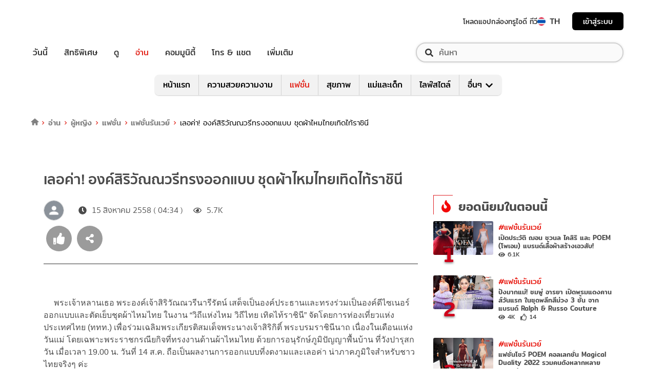

--- FILE ---
content_type: text/html; charset=utf-8
request_url: https://women.trueid.net/detail/B0e4DN2LgRW
body_size: 46132
content:
<!DOCTYPE html><html lang="th"><head><script type="text/javascript" src="https://fn.dmpcdn.com/TrueIDWeb/Ads/PWT.js"></script><meta charSet="utf-8"/><meta name="viewport" content="width=device-width, initial-scale=1, shrink-to-fit=no"/><link rel="manifest" href="/manifest.json" crossorigin="use-credentials"/><link rel="apple-touch-icon" href="/static/images/trueid-logo-192x192.png"/><meta name="theme-color" content="#317EFB"/><link rel="icon" type="image/png" sizes="32x32" href="/static/favicon-32x32.png"/><link rel="icon" type="image/png" sizes="96x96" href="/static/favicon-96x96.png"/><link rel="icon" type="image/png" sizes="16x16" href="/static/favicon-16x16.png"/><link rel="shortcut icon" href="/static/favicon.ico" type="image/x-icon"/><style>
  @font-face {
    font-family: 'Mitr';
    font-style: normal;
    font-weight: 300;
    src: local('Mitr Light'), local('Mitr-Light'), url(/static/fonts/pxiEypw5ucZF8ZcaJIPecmNE.woff2) format('woff2');
    unicode-range: U+0E01-0E5B, U+200C-200D, U+25CC;
    font-display: swap;
  }

  @font-face {
    font-family: 'Mitr';
    font-style: normal;
    font-weight: 300;
    src: local('Mitr Light'), local('Mitr-Light'), url(/static/fonts/pxiEypw5ucZF8ZcaJJjecmNE.woff2) format('woff2');
    unicode-range: U+0102-0103, U+0110-0111, U+1EA0-1EF9, U+20AB;
    font-display: swap;
  }

  @font-face {
    font-family: 'Mitr';
    font-style: normal;
    font-weight: 300;
    src: local('Mitr Light'), local('Mitr-Light'), url(/static/fonts/pxiEypw5ucZF8ZcaJJnecmNE.woff2) format('woff2');
    unicode-range: U+0100-024F, U+0259, U+1E00-1EFF, U+2020, U+20A0-20AB, U+20AD-20CF, U+2113, U+2C60-2C7F, U+A720-A7FF;
    font-display: swap;
  }

  @font-face {
    font-family: 'Mitr';
    font-style: normal;
    font-weight: 300;
    src: local('Mitr Light'), local('Mitr-Light'), url(/static/fonts/pxiEypw5ucZF8ZcaJJfecg.woff2) format('woff2');
    unicode-range: U+0000-00FF, U+0131, U+0152-0153, U+02BB-02BC, U+02C6, U+02DA, U+02DC, U+2000-206F, U+2074, U+20AC, U+2122, U+2191, U+2193, U+2212, U+2215, U+FEFF, U+FFFD;
    font-display: swap;
  }

  @font-face {
    font-family: 'Mitr';
    font-style: normal;
    font-weight: 400;
    src: local('Mitr Regular'), local('Mitr-Regular'), url(/static/fonts/pxiLypw5ucZF-Sg4Maj_.woff2) format('woff2');
    unicode-range: U+0E01-0E5B, U+200C-200D, U+25CC;
    font-display: swap;
  }

  @font-face {
    font-family: 'Mitr';
    font-style: normal;
    font-weight: 400;
    src: local('Mitr Regular'), local('Mitr-Regular'), url(/static/fonts/pxiLypw5ucZF-TM4Maj_.woff2) format('woff2');
    unicode-range: U+0102-0103, U+0110-0111, U+1EA0-1EF9, U+20AB;
    font-display: swap;
  }

  @font-face {
    font-family: 'Mitr';
    font-style: normal;
    font-weight: 400;
    src: local('Mitr Regular'), local('Mitr-Regular'), url(/static/fonts/pxiLypw5ucZF-TI4Maj_.woff2) format('woff2');
    unicode-range: U+0100-024F, U+0259, U+1E00-1EFF, U+2020, U+20A0-20AB, U+20AD-20CF, U+2113, U+2C60-2C7F, U+A720-A7FF;
    font-display: swap;
  }

  @font-face {
    font-family: 'Mitr';
    font-style: normal;
    font-weight: 400;
    src: local('Mitr Regular'), local('Mitr-Regular'), url(/static/fonts/pxiLypw5ucZF-Tw4MQ.woff2) format('woff2');
    unicode-range: U+0000-00FF, U+0131, U+0152-0153, U+02BB-02BC, U+02C6, U+02DA, U+02DC, U+2000-206F, U+2074, U+20AC, U+2122, U+2191, U+2193, U+2212, U+2215, U+FEFF, U+FFFD;
    font-display: swap;
  }

  @font-face {
    font-family: 'Mitr';
    font-style: normal;
    font-weight: 500;
    src: local('Mitr Medium'), local('Mitr-Medium'), url(/static/fonts/pxiEypw5ucZF8c8bJIPecmNE.woff2) format('woff2');
    unicode-range: U+0E01-0E5B, U+200C-200D, U+25CC;
    font-display: swap;
  }

  @font-face {
    font-family: 'Mitr';
    font-style: normal;
    font-weight: 500;
    src: local('Mitr Medium'), local('Mitr-Medium'), url(/static/fonts/pxiEypw5ucZF8c8bJJjecmNE.woff2) format('woff2');
    unicode-range: U+0102-0103, U+0110-0111, U+1EA0-1EF9, U+20AB;
    font-display: swap;
  }

  @font-face {
    font-family: 'Mitr';
    font-style: normal;
    font-weight: 500;
    src: local('Mitr Medium'), local('Mitr-Medium'), url(/static/fonts/pxiEypw5ucZF8c8bJJnecmNE.woff2) format('woff2');
    unicode-range: U+0100-024F, U+0259, U+1E00-1EFF, U+2020, U+20A0-20AB, U+20AD-20CF, U+2113, U+2C60-2C7F, U+A720-A7FF;
    font-display: swap;
  }

  @font-face {
    font-family: 'Mitr';
    font-style: normal;
    font-weight: 500;
    src: local('Mitr Medium'), local('Mitr-Medium'), url(/static/fonts/pxiEypw5ucZF8c8bJJfecg.woff2) format('woff2');
    unicode-range: U+0000-00FF, U+0131, U+0152-0153, U+02BB-02BC, U+02C6, U+02DA, U+02DC, U+2000-206F, U+2074, U+20AC, U+2122, U+2191, U+2193, U+2212, U+2215, U+FEFF, U+FFFD;
    font-display: swap;
  }

  @font-face {
    font-family: 'Mitr';
    font-style: normal;
    font-weight: 600;
    src: local('Mitr SemiBold'), local('Mitr-SemiBold'), url(/static/fonts/pxiEypw5ucZF8eMcJIPecmNE.woff2) format('woff2');
    unicode-range: U+0E01-0E5B, U+200C-200D, U+25CC;
    font-display: swap;
  }

  @font-face {
    font-family: 'Mitr';
    font-style: normal;
    font-weight: 600;
    src: local('Mitr SemiBold'), local('Mitr-SemiBold'), url(/static/fonts/pxiEypw5ucZF8eMcJJjecmNE.woff2) format('woff2');
    unicode-range: U+0102-0103, U+0110-0111, U+1EA0-1EF9, U+20AB;
    font-display: swap;
  }

  @font-face {
    font-family: 'Mitr';
    font-style: normal;
    font-weight: 600;
    src: local('Mitr SemiBold'), local('Mitr-SemiBold'), url(/static/fonts/pxiEypw5ucZF8eMcJJnecmNE.woff2) format('woff2');
    unicode-range: U+0100-024F, U+0259, U+1E00-1EFF, U+2020, U+20A0-20AB, U+20AD-20CF, U+2113, U+2C60-2C7F, U+A720-A7FF;
    font-display: swap;
  }

  @font-face {
    font-family: 'Mitr';
    font-style: normal;
    font-weight: 600;
    src: local('Mitr SemiBold'), local('Mitr-SemiBold'), url(/static/fonts/pxiEypw5ucZF8eMcJJfecg.woff2) format('woff2');
    unicode-range: U+0000-00FF, U+0131, U+0152-0153, U+02BB-02BC, U+02C6, U+02DA, U+02DC, U+2000-206F, U+2074, U+20AC, U+2122, U+2191, U+2193, U+2212, U+2215, U+FEFF, U+FFFD;
    font-display: swap;
  }

  @font-face {
    font-family: 'Pridi';
    font-style: normal;
    font-weight: 200;
    src: local('Pridi ExtraLight'), local('Pridi-ExtraLight'), url(/static/fonts/2sDdZG5JnZLfkc1SiH0wT0CEAg.woff2) format('woff2');
    unicode-range: U+0E01-0E5B, U+200C-200D, U+25CC;
    font-display: swap;
  }

  @font-face {
    font-family: 'Pridi';
    font-style: normal;
    font-weight: 200;
    src: local('Pridi ExtraLight'), local('Pridi-ExtraLight'), url(/static/fonts/2sDdZG5JnZLfkc1SiH0rT0CEAg.woff2) format('woff2');
    unicode-range: U+0102-0103, U+0110-0111, U+1EA0-1EF9, U+20AB;
    font-display: swap;
  }

  @font-face {
    font-family: 'Pridi';
    font-style: normal;
    font-weight: 200;
    src: local('Pridi ExtraLight'), local('Pridi-ExtraLight'), url(/static/fonts/2sDdZG5JnZLfkc1SiH0qT0CEAg.woff2) format('woff2');
    unicode-range: U+0100-024F, U+0259, U+1E00-1EFF, U+2020, U+20A0-20AB, U+20AD-20CF, U+2113, U+2C60-2C7F, U+A720-A7FF;
    font-display: swap;
  }

  @font-face {
    font-family: 'Pridi';
    font-style: normal;
    font-weight: 200;
    src: local('Pridi ExtraLight'), local('Pridi-ExtraLight'), url(/static/fonts/2sDdZG5JnZLfkc1SiH0kT0A.woff2) format('woff2');
    unicode-range: U+0000-00FF, U+0131, U+0152-0153, U+02BB-02BC, U+02C6, U+02DA, U+02DC, U+2000-206F, U+2074, U+20AC, U+2122, U+2191, U+2193, U+2212, U+2215, U+FEFF, U+FFFD;
    font-display: swap;
  }

  @font-face {
    font-family: 'Pridi';
    font-style: normal;
    font-weight: 300;
    src: local('Pridi Light'), local('Pridi-Light'), url(/static/fonts/2sDdZG5JnZLfkc02i30wT0CEAg.woff2) format('woff2');
    unicode-range: U+0E01-0E5B, U+200C-200D, U+25CC;
    font-display: swap;
  }

  @font-face {
    font-family: 'Pridi';
    font-style: normal;
    font-weight: 300;
    src: local('Pridi Light'), local('Pridi-Light'), url(/static/fonts/2sDdZG5JnZLfkc02i30rT0CEAg.woff2) format('woff2');
    unicode-range: U+0102-0103, U+0110-0111, U+1EA0-1EF9, U+20AB;
    font-display: swap;
  }

  @font-face {
    font-family: 'Pridi';
    font-style: normal;
    font-weight: 300;
    src: local('Pridi Light'), local('Pridi-Light'), url(/static/fonts/2sDdZG5JnZLfkc02i30qT0CEAg.woff2) format('woff2');
    unicode-range: U+0100-024F, U+0259, U+1E00-1EFF, U+2020, U+20A0-20AB, U+20AD-20CF, U+2113, U+2C60-2C7F, U+A720-A7FF;
    font-display: swap;
  }

  @font-face {
    font-family: 'Pridi';
    font-style: normal;
    font-weight: 300;
    src: local('Pridi Light'), local('Pridi-Light'), url(/static/fonts/2sDdZG5JnZLfkc02i30kT0A.woff2) format('woff2');
    unicode-range: U+0000-00FF, U+0131, U+0152-0153, U+02BB-02BC, U+02C6, U+02DA, U+02DC, U+2000-206F, U+2074, U+20AC, U+2122, U+2191, U+2193, U+2212, U+2215, U+FEFF, U+FFFD;
    font-display: swap;
  }

  @font-face {
    font-family: 'Pridi';
    font-style: normal;
    font-weight: 400;
    src: local('Pridi Regular'), local('Pridi-Regular'), url(/static/fonts/2sDQZG5JnZLfkcWJqWgbbg.woff2) format('woff2');
    unicode-range: U+0E01-0E5B, U+200C-200D, U+25CC;
    font-display: swap;
  }

  @font-face {
    font-family: 'Pridi';
    font-style: normal;
    font-weight: 400;
    src: local('Pridi Regular'), local('Pridi-Regular'), url(/static/fonts/2sDQZG5JnZLfkcWSqWgbbg.woff2) format('woff2');
    unicode-range: U+0102-0103, U+0110-0111, U+1EA0-1EF9, U+20AB;
    font-display: swap;
  }

  @font-face {
    font-family: 'Pridi';
    font-style: normal;
    font-weight: 400;
    src: local('Pridi Regular'), local('Pridi-Regular'), url(/static/fonts/2sDQZG5JnZLfkcWTqWgbbg.woff2) format('woff2');
    unicode-range: U+0100-024F, U+0259, U+1E00-1EFF, U+2020, U+20A0-20AB, U+20AD-20CF, U+2113, U+2C60-2C7F, U+A720-A7FF;
    font-display: swap;
  }

  @font-face {
    font-family: 'Pridi';
    font-style: normal;
    font-weight: 400;
    src: local('Pridi Regular'), local('Pridi-Regular'), url(/static/fonts/2sDQZG5JnZLfkcWdqWg.woff2) format('woff2');
    unicode-range: U+0000-00FF, U+0131, U+0152-0153, U+02BB-02BC, U+02C6, U+02DA, U+02DC, U+2000-206F, U+2074, U+20AC, U+2122, U+2191, U+2193, U+2212, U+2215, U+FEFF, U+FFFD;
    font-display: swap;
  }

  @font-face {
    font-family: 'Pridi';
    font-style: normal;
    font-weight: 600;
    src: local('Pridi SemiBold'), local('Pridi-SemiBold'), url(/static/fonts/2sDdZG5JnZLfkc1CjX0wT0CEAg.woff2) format('woff2');
    unicode-range: U+0E01-0E5B, U+200C-200D, U+25CC;
    font-display: swap;
  }

  @font-face {
    font-family: 'Pridi';
    font-style: normal;
    font-weight: 600;
    src: local('Pridi SemiBold'), local('Pridi-SemiBold'), url(/static/fonts/2sDdZG5JnZLfkc1CjX0rT0CEAg.woff2) format('woff2');
    unicode-range: U+0102-0103, U+0110-0111, U+1EA0-1EF9, U+20AB;
    font-display: swap;
  }

  @font-face {
    font-family: 'Pridi';
    font-style: normal;
    font-weight: 600;
    src: local('Pridi SemiBold'), local('Pridi-SemiBold'), url(/static/fonts/2sDdZG5JnZLfkc1CjX0qT0CEAg.woff2) format('woff2');
    unicode-range: U+0100-024F, U+0259, U+1E00-1EFF, U+2020, U+20A0-20AB, U+20AD-20CF, U+2113, U+2C60-2C7F, U+A720-A7FF;
    font-display: swap;
  }

  @font-face {
    font-family: 'Pridi';
    font-style: normal;
    font-weight: 600;
    src: local('Pridi SemiBold'), local('Pridi-SemiBold'), url(/static/fonts/2sDdZG5JnZLfkc1CjX0kT0A.woff2) format('woff2');
    unicode-range: U+0000-00FF, U+0131, U+0152-0153, U+02BB-02BC, U+02C6, U+02DA, U+02DC, U+2000-206F, U+2074, U+20AC, U+2122, U+2191, U+2193, U+2212, U+2215, U+FEFF, U+FFFD;
    font-display: swap;
  }

   @font-face {
    font-family: 'SukhumwitTadmai';
    font-style: normal;
    font-weight: 400;
    src: url(/static/fonts/SukhumvitTadmai-Text.ttf) format('truetype');
    font-display: swap;
  }

  @font-face {
    font-family: 'SukhumwitTadmai';
    font-style: normal;
    font-weight: 600;
    src: url(/static/fonts/SukhumvitTadmai-Bold.ttf) format('truetype');
    font-display: swap;
  }
</style><link rel="preload" href="https://accounts.trueid.net/assets/trueid/css/fancybox/jquery.fancybox.css?v=2.1.5" as="style"/><script async="" src="https://platform.twitter.com/widgets.js"></script><meta name="viewport" content="width=device-width,minimum-scale=1,initial-scale=1"/><meta charSet="utf-8"/><title>เลอค่า! องค์สิริวัณณวรีทรงออกแบบ ชุดผ้าไหมไทยเทิดไท้ราชินี</title><meta name="description" content="  พระเจ้าหลานเธอ พระองค์เจ้าสิริวัณณวรีนารีรัตน์ เสด็จเป็นองค์ประธานและทรงร่วมเป็นองค์ดีไซเนอร์ออกแบบและตัดเย็บชุดผ้าไหมไทย ในงาน วิถีแห่งไหม วิถีไทย เทิดไท้ราชินี จัดโด"/><meta name="keywords" content="Haute Couture,sirivannavaricouture,ผ้าไหมไทย,แฟชั่น,แฟชั่นรันเวย์"/><link rel="canonical" href="https://women.trueid.net/detail/B0e4DN2LgRW"/><meta property="fb:app_id" content="637658939754658"/><meta property="og:locale" content="en_US"/><meta property="og:type" content="article"/><meta property="og:title" content="เลอค่า! องค์สิริวัณณวรีทรงออกแบบ ชุดผ้าไหมไทยเทิดไท้ราชินี"/><meta property="og:description" content="&amp;nbsp;&amp;nbsp; &amp;nbsp; &amp;nbsp;พระเจ้าหลานเธอ พระองค์เจ้าสิริวัณณวรีนารีรัตน์ เสด็จเป็นองค์ประธานและทรงร่วมเป็นองค์ดีไซเนอร์ออกแบบและตัดเย็บชุดผ้าไหมไทย ในงาน &amp;ldquo;วิถีแห่ง"/><meta property="og:url" content="https://women.trueid.net/detail/B0e4DN2LgRW"/><meta property="og:site_name" content="https://women.trueid.net"/><meta property="og:image" content="https://cms.dmpcdn.com/women/2015/08/15/fda8ce6d-d018-4591-9bfa-0e2ac6a5bbb1.jpg"/><meta property="og:image:width" content="620"/><meta property="og:image:height" content="478"/><meta property="article:publisher" content="https://www.facebook.com/TrueID.Official/"/><meta property="article:author" content="https://www.facebook.com/TrueIDLifestyle/"/><meta property="article:tag" content="Haute Couture,sirivannavaricouture,ผ้าไหมไทย,แฟชั่น,แฟชั่นรันเวย์"/><meta property="article:section" content="Entertainment"/><meta name="twitter:card" content="summary_large_image"/><meta name="twitter:site" content="TrueID"/><meta name="twitter:title" content="เลอค่า! องค์สิริวัณณวรีทรงออกแบบ ชุดผ้าไหมไทยเทิดไท้ราชินี"/><meta name="twitter:description" content="&amp;nbsp;&amp;nbsp; &amp;nbsp; &amp;nbsp;พระเจ้าหลานเธอ พระองค์เจ้าสิริวัณณวรีนารีรัตน์ เสด็จเป็นองค์ประธานและทรงร่วมเป็นองค์ดีไซเนอร์ออกแบบและตัดเย็บชุดผ้าไหมไทย ในงาน &amp;ldquo;วิถีแห่ง"/><meta name="twitter:image" content="https://cms.dmpcdn.com/women/2015/08/15/fda8ce6d-d018-4591-9bfa-0e2ac6a5bbb1.jpg"/><meta name="line:title" content="เลอค่า! องค์สิริวัณณวรีทรงออกแบบ ชุดผ้าไหมไทยเทิดไท้ราชินี"/><meta name="line:description" content="&amp;nbsp;&amp;nbsp; &amp;nbsp; &amp;nbsp;พระเจ้าหลานเธอ พระองค์เจ้าสิริวัณณวรีนารีรัตน์ เสด็จเป็นองค์ประธานและทรงร่วมเป็นองค์ดีไซเนอร์ออกแบบและตัดเย็บชุดผ้าไหมไทย ในงาน &amp;ldquo;วิถีแห่ง"/><meta name="line:image" content="https://cms.dmpcdn.com/women/2015/08/15/fda8ce6d-d018-4591-9bfa-0e2ac6a5bbb1.jpg"/><script type="application/ld+json">{"@context":"http://schema.org","@type":"BreadcrumbList","itemListElement":[{"@type":"ListItem","position":1,"item":[{"@type":"Thing","@id":"https://women.trueid.net","name":"TrueID Women"}]},{"@type":"ListItem","position":2,"item":[{"@type":"Thing","@id":"https://women.trueid.net/fashion","name":"แฟชั่น"}]},{"@type":"ListItem","position":3,"item":[{"@type":"Thing","@id":"https://women.trueid.net/fashion/fashionrunaway","name":"แฟชั่นรันเวย์"}]},{"@type":"ListItem","position":4,"item":[{"@type":"Thing","@id":"https://women.trueid.net/detail/B0e4DN2LgRW","name":"เลอค่า! องค์สิริวัณณวรีทรงออกแบบ ชุดผ้าไหมไทยเทิดไท้ราชินี"}]}]}</script><meta name="robots" content="max-image-preview:large"/><meta name="taboola-category" content="women-fashion-fashionrunaway"/><meta name="next-head-count" content="31"/><link rel="preload" href="/_next/static/css/commons.1c5ebd08.chunk.css" as="style"/><link rel="stylesheet" href="/_next/static/css/commons.1c5ebd08.chunk.css"/><link rel="preload" href="/_next/static/949395e/pages/detail.js" as="script"/><link rel="preload" href="/_next/static/949395e/pages/_app.js" as="script"/><link rel="preload" href="/_next/static/chunks/commons.e7f58930ef05fa51877f.js" as="script"/><link rel="preload" href="/_next/static/chunks/9.6205157c8bdb944b2dc2.js" as="script"/><link rel="preload" href="/_next/static/chunks/14.5346fbf5c275b2c294e4.js" as="script"/><link rel="preload" href="/_next/static/chunks/15.ffe368ad3b7ff09f9b84.js" as="script"/><link rel="preload" href="/_next/static/chunks/13.5a1f422bf048b1c5fdfb.js" as="script"/><link rel="preload" href="/_next/static/chunks/10.e038fb57091c5616cff2.js" as="script"/><link rel="preload" href="/_next/static/runtime/webpack-60abf794150c96562373.js" as="script"/><link rel="preload" href="/_next/static/chunks/commons.e7f58930ef05fa51877f.js" as="script"/><link rel="preload" href="/_next/static/runtime/main-86a5a3357ff4b751c0a3.js" as="script"/><style id="__jsx-1964171375">#nprogress{pointer-events:none;}#nprogress .bar{background:#eb232a;position:fixed;z-index:1031;top:0;left:0;width:100%;height:5px;}#nprogress .peg{display:block;position:absolute;right:0px;width:100px;height:100%;box-shadow:0 0 10px #eb232a,0 0 5px #eb232a;opacity:1;-webkit-transform:rotate(3deg) translate(0px,-4px);-ms-transform:rotate(3deg) translate(0px,-4px);-webkit-transform:rotate(3deg) translate(0px,-4px);-ms-transform:rotate(3deg) translate(0px,-4px);transform:rotate(3deg) translate(0px,-4px);}#nprogress .spinner{display:'block';position:fixed;z-index:1031;top:15px;right:15px;}#nprogress .spinner-icon{width:18px;height:18px;box-sizing:border-box;border:solid 2px transparent;border-top-color:#eb232a;border-left-color:#eb232a;border-radius:50%;-webkit-animation:nprogresss-spinner 400ms linear infinite;-webkit-animation:nprogress-spinner 400ms linear infinite;animation:nprogress-spinner 400ms linear infinite;}.nprogress-custom-parent{overflow:hidden;position:relative;}.nprogress-custom-parent #nprogress .spinner,.nprogress-custom-parent #nprogress .bar{position:absolute;}@-webkit-keyframes nprogress-spinner{0%{-webkit-transform:rotate(0deg);}100%{-webkit-transform:rotate(360deg);}}@-webkit-keyframes nprogress-spinner{0%{-webkit-transform:rotate(0deg);-ms-transform:rotate(0deg);transform:rotate(0deg);}100%{-webkit-transform:rotate(360deg);-ms-transform:rotate(360deg);transform:rotate(360deg);}}@keyframes nprogress-spinner{0%{-webkit-transform:rotate(0deg);-ms-transform:rotate(0deg);transform:rotate(0deg);}100%{-webkit-transform:rotate(360deg);-ms-transform:rotate(360deg);transform:rotate(360deg);}}</style><style data-styled="" data-styled-version="5.3.11">.korseV{width:100%;padding-right:15px;padding-left:15px;margin-right:auto;margin-left:auto;}/*!sc*/
@media (min-width:576px){.korseV{max-width:540px;}}/*!sc*/
@media (min-width:768px){.korseV{max-width:720px;}}/*!sc*/
@media (min-width:992px){.korseV{max-width:960px;}}/*!sc*/
@media (min-width:1200px){.korseV{max-width:1140px;}}/*!sc*/
data-styled.g1[id="sc-aXZVg"]{content:"korseV,"}/*!sc*/
.clseDw{display:-ms-flexbox;display:-webkit-box;display:-webkit-flex;display:-ms-flexbox;display:flex;-ms-flex-wrap:wrap;-webkit-flex-wrap:wrap;-ms-flex-wrap:wrap;flex-wrap:wrap;margin-right:-15px;margin-left:-15px;}/*!sc*/
data-styled.g2[id="sc-gEvEer"]{content:"clseDw,"}/*!sc*/
.jgKnSf{position:relative;width:100%;min-height:1px;padding-right:15px;padding-left:15px;}/*!sc*/
@media (min-width:992px){.jgKnSf{-ms-flex:0 0 100%;-webkit-flex:0 0 100%;-ms-flex:0 0 100%;flex:0 0 100%;max-width:100%;}}/*!sc*/
.egXGAt{position:relative;width:100%;min-height:1px;padding-right:15px;padding-left:15px;}/*!sc*/
@media (min-width:992px){.egXGAt{-ms-flex:0 0 66.66666666666667%;-webkit-flex:0 0 66.66666666666667%;-ms-flex:0 0 66.66666666666667%;flex:0 0 66.66666666666667%;max-width:66.66666666666667%;}}/*!sc*/
.dpcHmm{position:relative;width:100%;min-height:1px;padding-right:15px;padding-left:15px;}/*!sc*/
@media (min-width:992px){.dpcHmm{-ms-flex:0 0 33.333333333333336%;-webkit-flex:0 0 33.333333333333336%;-ms-flex:0 0 33.333333333333336%;flex:0 0 33.333333333333336%;max-width:33.333333333333336%;}}/*!sc*/
data-styled.g3[id="sc-eqUAAy"]{content:"jgKnSf,egXGAt,dpcHmm,"}/*!sc*/
.LRkVW{display:inline-block;vertical-align:middle;overflow:hidden;}/*!sc*/
data-styled.g5[id="StyledIconBase-ea9ulj-0"]{content:"LRkVW,"}/*!sc*/
.gspcMj{margin-right:0;}/*!sc*/
data-styled.g11[id="global__CustomIconThumbsUpLarge-sc-10c7lju-5"]{content:"gspcMj,"}/*!sc*/
.iywIE{margin-right:0;}/*!sc*/
data-styled.g12[id="global__CustomIconShareAltLarge-sc-10c7lju-6"]{content:"iywIE,"}/*!sc*/
.eyRtJr{margin-left:0;}/*!sc*/
data-styled.g13[id="global__CustomIconFacebook-sc-10c7lju-7"]{content:"eyRtJr,"}/*!sc*/
.dnMKzs{margin-left:0;}/*!sc*/
data-styled.g14[id="global__CustomIconTwitterSquare-sc-10c7lju-8"]{content:"dnMKzs,"}/*!sc*/
.cmutgT{margin-left:0;}/*!sc*/
data-styled.g15[id="global__CustomIconLine-sc-10c7lju-9"]{content:"cmutgT,"}/*!sc*/
.hYeKdg{font-size:50px;color:#ffffff;position:absolute;left:50%;top:50%;margin-top:-25px;margin-left:-25px;}/*!sc*/
data-styled.g21[id="global__CustomIconAngleLeft-sc-10c7lju-15"]{content:"hYeKdg,"}/*!sc*/
.cioJMs{color:#ffffff;position:absolute;left:50%;top:50%;font-size:50px;margin-top:-25px;margin-left:-25px;}/*!sc*/
data-styled.g22[id="global__CustomIconAngleRight-sc-10c7lju-16"]{content:"cioJMs,"}/*!sc*/
*,*::before,*::after{box-sizing:border-box;}/*!sc*/
ul[class],ol[class]{padding:0;}/*!sc*/
body,h1,h2,h3,h4,p,ul[class],ol[class],li,figure,figcaption,blockquote,dl,dd{margin:0;}/*!sc*/
body{min-height:100vh;-webkit-scroll-behavior:smooth;-moz-scroll-behavior:smooth;-ms-scroll-behavior:smooth;scroll-behavior:smooth;text-rendering:optimizeSpeed;line-height:1.5;background-color:darkslategray;}/*!sc*/
ul[class],ol[class]{list-style:none;}/*!sc*/
a{-webkit-text-decoration:none;text-decoration:none;}/*!sc*/
a:active,a:focus,a:hover{-webkit-text-decoration:none;text-decoration:none;}/*!sc*/
a:not([class]){-webkit-text-decoration-skip-ink:auto;text-decoration-skip-ink:auto;}/*!sc*/
p{margin-top:0;margin-bottom:1rem;}/*!sc*/
img{max-width:100%;display:block;}/*!sc*/
article > * + *{margin-top:1em;}/*!sc*/
input,button,textarea,select{font:inherit;}/*!sc*/
@media (prefers-reduced-motion:reduce){*{-webkit-animation-duration:0.01ms !important;animation-duration:0.01ms !important;-webkit-animation-iteration-count:1 !important;animation-iteration-count:1 !important;-webkit-transition-duration:0.01ms !important;transition-duration:0.01ms !important;-webkit-scroll-behavior:auto !important;-moz-scroll-behavior:auto !important;-ms-scroll-behavior:auto !important;scroll-behavior:auto !important;}}/*!sc*/
.lang-box >.lang-list{display:none;}/*!sc*/
.lang-box >.lang-list .en-flag{display:none;}/*!sc*/
.lang-box >.lang-list.-actived{display:block;}/*!sc*/
.main-section{background-color:#ffffff;}/*!sc*/
@media (max-width:574px){.main-section{margin-top:0rem;}}/*!sc*/
@media (min-width:576px){.main-section{margin-top:0rem;}}/*!sc*/
@media (min-width:992px){.main-section{margin-top:1.5rem;}}/*!sc*/
@media (max-width:574px){.noti-bar~.main-section{margin-top:8rem;}}/*!sc*/
@media (min-width:576px){.noti-bar~.main-section{margin-top:8.4rem;}}/*!sc*/
@media (min-width:992px){.noti-bar~.main-section{margin-top:4rem;}}/*!sc*/
.section-line{background-image:linear-gradient(252deg,#e71007,#ad1716);height:2px;}/*!sc*/
.img-fluid{max-width:100%;height:auto;}/*!sc*/
body{color:#4b4b4b;background-color:#ffffff;font-family:'Mitr',sans-serif;}/*!sc*/
img{width:100%;}/*!sc*/
a{cursor:pointer;}/*!sc*/
.header-h1{padding-top:1em;}/*!sc*/
hr{border-top:1px solid #333;}/*!sc*/
@media screen and (min-width:320px) and (max-width:999px){.noti-bar~.wrapper.-spacing{margin-top:85px!important;}.-spacing{margin-top:5rem !important;}.right-half{padding-top:18px!important;}}/*!sc*/
.contentbox{padding-left:2.5rem;padding-right:2.5rem;padding-bottom:2.5rem;}/*!sc*/
@media (max-width:768px){.contentbox{padding-left:1rem;padding-right:1rem;}}/*!sc*/
.countview{font-size:0.75rem;color:#69747e;}/*!sc*/
.contentbox-article{max-width:1200px;margin:auto;}/*!sc*/
.left-half{-webkit-flex:1;-ms-flex:1;flex:1;width:50%;}/*!sc*/
.right-half{-webkit-flex:1;-ms-flex:1;flex:1;width:50%;text-align:right;padding-top:35px;}/*!sc*/
.right-half a{padding-left:25px;color:#d1d1d1;}/*!sc*/
.right-half a:hover{color:red;-webkit-text-decoration:underline!important;text-decoration:underline!important;}/*!sc*/
.right-half .active{color:red!important;-webkit-text-decoration:underline;text-decoration:underline;}/*!sc*/
.-centered{text-align:center;}/*!sc*/
.-mg-auto{margin:auto!important;}/*!sc*/
.-right{margin-left:1rem;}/*!sc*/
.-fix-bottom{position:absolute;right:0;left:0;bottom:0;margin-bottom:20px;}/*!sc*/
.wrapper{position:relative;max-width:100%;margin:0 auto;overflow:hidden;background-color:#ffffff;padding-bottom:2rem;}/*!sc*/
.pd-20{padding:20px;}/*!sc*/
button:focus{outline:none;}/*!sc*/
.d-flex{display:-webkit-box;display:-webkit-flex;display:-ms-flexbox;display:flex;}/*!sc*/
.mt-auto{margin-top:auto;}/*!sc*/
.border-top-gray{border-top:1px solid #333333;}/*!sc*/
.border-bottom-gray{border-bottom:1px solid #333333;}/*!sc*/
.title-section{font-family:'Mitr',sans-serif;font-weight:500;font-size:1.875rem;line-height:1.2em;color:#ffffff;display:block;margin:15px 0;padding:6px 13px 0px;position:relative;}/*!sc*/
.title-section .tvs-logo{position:relative;top:2px;vertical-align:baseline;}/*!sc*/
.title-section.-blue{color:#00b4b1;}/*!sc*/
.title-section:before{content:'';display:block;background:#287161;position:absolute;left:0px;top:0px;width:32px;height:2px;}/*!sc*/
.title-section:after{content:'';display:block;background:#287161;position:absolute;left:0px;top:0px;width:2px;height:32px;}/*!sc*/
.title-section.-txtdark{color:#555555;}/*!sc*/
.title-section.-txtdark:before,.title-section.-txtdark:after{background:#e2221a;}/*!sc*/
.title-section >.fas{font-size:26px;}/*!sc*/
.title-section .fa-crown{font-size:16px;}/*!sc*/
.title-section .badge-cmn{top:-4px;vertical-align:top;}/*!sc*/
.title-section.-noline:before,.title-section.-noline:after{display:none;}/*!sc*/
.category-header-h1{padding-top:1em;padding-bottom:0.5em;}/*!sc*/
.ads-position{text-align:center;}/*!sc*/
.oop-ads{padding:0 !important;}/*!sc*/
.notfound-data{text-align:center;font-size:1.2rem !important;margin-top:1rem;}/*!sc*/
data-styled.g25[id="sc-global-kCbqlG1"]{content:"sc-global-kCbqlG1,"}/*!sc*/
.lmYoyv{font-weight:500;font-size:1.75rem;line-height:1.2em;display:block;margin-bottom:15px;padding:8px 13px 0px;position:relative;color:#4b4b4b;}/*!sc*/
.lmYoyv::before{content:'';display:block;background:#e02528;position:absolute;left:0px;top:0px;width:38px;height:1px;}/*!sc*/
.lmYoyv::after{content:'';display:block;background:#e02528;position:absolute;left:0px;top:0px;width:1px;height:38px;}/*!sc*/
@media screen and (min-width:320px) and (max-width:999px){.lmYoyv{font-size:19px;margin-top:5px;}}/*!sc*/
data-styled.g27[id="global__ShelfTitle-sc-10c7lju-20"]{content:"lmYoyv,"}/*!sc*/
.dEuzXV{color:#b0b9c2;margin-left:1rem;font-size:1.4rem;}/*!sc*/
@media (max-width:574px){.dEuzXV{margin-left:unset;}}/*!sc*/
.dEuzXV > *{display:inline-block;position:relative;top:0.1rem;}/*!sc*/
@media screen and (min-width:320px) and (max-width:999px){.dEuzXV > *{margin-left:0.5rem;font-size:1rem;}}/*!sc*/
data-styled.g28[id="global__ShelfTitleLink-sc-10c7lju-21"]{content:"dEuzXV,"}/*!sc*/
.eyIeWq{margin-bottom:1.5rem;font-size:1.75rem;line-height:1.2em;display:block;font-weight:bold;}/*!sc*/
data-styled.g37[id="global__TitleArtileStyle-sc-10c7lju-30"]{content:"eyIeWq,"}/*!sc*/
.gXjXM{font-weight:500;font-size:1.5rem;line-height:1.2em;display:block;margin:15px 0;padding:8px 13px 0px;position:relative;color:#4b4b4b;}/*!sc*/
.gXjXM::before{content:'';display:block;background:#e02528;position:absolute;left:0px;top:0px;width:38px;height:1px;}/*!sc*/
.gXjXM::after{content:'';display:block;background:#e02528;position:absolute;left:0px;top:0px;width:1px;height:38px;}/*!sc*/
@media screen and (min-width:320px) and (max-width:999px){.gXjXM{font-size:19px;margin-top:5px;}}/*!sc*/
data-styled.g38[id="global__AsideShelfTitle-sc-10c7lju-31"]{content:"gXjXM,"}/*!sc*/
.beKyBF .slick-slider{position:relative;display:block;box-sizing:border-box;-webkit-touch-callout:none;-webkit-user-select:none;-khtml-user-select:none;-moz-user-select:none;-ms-user-select:none;-webkit-user-select:none;-moz-user-select:none;-ms-user-select:none;user-select:none;-ms-touch-action:pan-y;touch-action:pan-y;-webkit-tap-highlight-color:transparent;}/*!sc*/
.beKyBF .slick-slider .slick-arrow,.beKyBF .slick-slider .slick-dots{opacity:0;visibility:hidden;}/*!sc*/
.beKyBF .slick-slider:hover .slick-arrow{-webkit-transition:all 0.3s ease;transition:all 0.3s ease;}/*!sc*/
@media (max-width:574px){.beKyBF .slick-slider:hover .slick-arrow{visibility:hidden;opacity:0;}}/*!sc*/
@media (min-width:576px){.beKyBF .slick-slider:hover .slick-arrow{visibility:hidden;opacity:0;}}/*!sc*/
@media (min-width:992px){.beKyBF .slick-slider:hover .slick-arrow{opacity:1;visibility:visible;}}/*!sc*/
.beKyBF .slick-slider:hover .slick-disabled{visibility:hidden;opacity:0;}/*!sc*/
.beKyBF .slick-list{position:relative;display:block;margin:0;padding:0;overflow:visible;}/*!sc*/
.beKyBF .slick-list:focus{outline:none;}/*!sc*/
.beKyBF .slick-list.dragging{cursor:pointer;cursor:hand;}/*!sc*/
.beKyBF .slick-slider .slick-track,.beKyBF .slick-slider .slick-list{-webkit-transform:translate3d(0,0,0);-moz-transform:translate3d(0,0,0);-ms-transform:translate3d(0,0,0);-o-transform:translate3d(0,0,0);-webkit-transform:translate3d(0,0,0);-ms-transform:translate3d(0,0,0);transform:translate3d(0,0,0);}/*!sc*/
.beKyBF .slick-track{position:relative;left:0;top:0;display:-webkit-box;display:-webkit-flex;display:-ms-flexbox;display:flex;margin-left:0;margin-right:0;}/*!sc*/
.beKyBF .slick-track:before,.beKyBF .slick-track:after{content:'';display:table;}/*!sc*/
.beKyBF .slick-track:after{clear:both;}/*!sc*/
.slick-loading .global__ArticlesSlick-sc-10c7lju-32 .slick-track{visibility:hidden;}/*!sc*/
.beKyBF .slick-slide{float:left;-webkit-align-self:stretch;-ms-flex-item-align:stretch;align-self:stretch;display:-webkit-box;display:-webkit-flex;display:-ms-flexbox;display:flex;}/*!sc*/
[dir='rtl'] .global__ArticlesSlick-sc-10c7lju-32 .slick-slide{float:right;}/*!sc*/
.beKyBF .slick-slide img{display:block;}/*!sc*/
.beKyBF .slick-slide.slick-loading img{display:none;}/*!sc*/
.beKyBF .slick-slide.dragging img{pointer-events:none;}/*!sc*/
.slick-initialized .global__ArticlesSlick-sc-10c7lju-32 .slick-slide{display:block;}/*!sc*/
.slick-loading .global__ArticlesSlick-sc-10c7lju-32 .slick-slide{visibility:hidden;}/*!sc*/
.slick-vertical .global__ArticlesSlick-sc-10c7lju-32 .slick-slide{display:block;height:auto;border:1px solid transparent;}/*!sc*/
.beKyBF .slick-slide > div{width:100%;}/*!sc*/
.beKyBF .slick-arrow.slick-hidden{display:none;}/*!sc*/
.beKyBF .slick-arrow{position:absolute;z-index:10;cursor:pointer;border:none;top:50%;width:60px;height:100%;-webkit-transform:translateY(-50%);-ms-transform:translateY(-50%);transform:translateY(-50%);-webkit-transition:all 0.5s ease;transition:all 0.5s ease;display:inline-block !important;}/*!sc*/
.beKyBF .slick-next{right:-50px;background:linear-gradient(to right,rgba(0,0,0,0),rgba(0,0,0,0.8));}/*!sc*/
.beKyBF .slick-next .fa-angle-right{font-size:50px;color:#ffffff;position:absolute;left:50%;top:50%;font-size:50px;margin-top:-25px;margin-left:-12px;}/*!sc*/
.beKyBF .slick-prev{left:-50px;background:linear-gradient(to left,rgba(0,0,0,0),rgba(0,0,0,0.8));}/*!sc*/
.beKyBF .slick-prev .fa-angle-left{font-size:50px;color:#ffffff;position:absolute;left:50%;top:50%;margin-top:-25px;margin-left:-12px;}/*!sc*/
data-styled.g39[id="global__ArticlesSlick-sc-10c7lju-32"]{content:"beKyBF,"}/*!sc*/
.enRWrT{font-family:inherit;width:100%;background-color:#F2F2F2;}/*!sc*/
.enRWrT a{-webkit-text-decoration:none;text-decoration:none;}/*!sc*/
data-styled.g56[id="style__FooterContainer-wqs1n7-0"]{content:"enRWrT,"}/*!sc*/
.cCZuyr{padding:3rem 1.7rem;-webkit-align-items:start;-webkit-box-align:start;-ms-flex-align:start;align-items:start;justify-items:start;display:grid;grid-template-columns:1fr;grid-template-areas:'logo' 'slogan' 'menu' 'social';grid-row-gap:2em;}/*!sc*/
@media (min-width:992px){.cCZuyr{padding:2rem 2rem;}}/*!sc*/
@media (min-width:1200px){.cCZuyr{padding:2.5rem 4rem;grid-template-columns:1fr 2fr 2fr;grid-template-areas: 'logo slogan menu' 'social slogan menu' 'social  slogan menu';grid-row-gap:0;grid-column-gap:2em;}}/*!sc*/
data-styled.g57[id="style__FooterWrapper-wqs1n7-1"]{content:"cCZuyr,"}/*!sc*/
.cxsajR{grid-area:logo;display:-webkit-box;display:-webkit-flex;display:-ms-flexbox;display:flex;-webkit-flex-shrink:0;-ms-flex-negative:0;flex-shrink:0;text-indent:-9999px;outline:none;background-image:url('https://fn.dmpcdn.com/TrueIDWeb/Navigation/header/logo/trueid-logo.svg');background-size:contain;background-repeat:no-repeat;background-position:50% 0;height:40px;width:100%;}/*!sc*/
@media (min-width:1200px){.cxsajR{width:258px;}}/*!sc*/
data-styled.g58[id="style__TrueIDLogo-wqs1n7-2"]{content:"cxsajR,"}/*!sc*/
.yvbeo{grid-area:menu;width:100%;display:grid;-webkit-box-pack:justify;-webkit-justify-content:space-between;-ms-flex-pack:justify;justify-content:space-between;grid-template-columns:1fr;grid-template-areas:'main-menu' 'footer-menu';grid-row-gap:2em;}/*!sc*/
@media (min-width:1200px){.yvbeo{grid-template-columns:repeat(2,auto);grid-template-areas: 'main-menu footer-menu' 'main-menu footer-menu' 'main-menu footer-menu';}}/*!sc*/
data-styled.g59[id="style__Menu-wqs1n7-3"]{content:"yvbeo,"}/*!sc*/
.fWIHRP{grid-area:slogan;display:-webkit-box;display:-webkit-flex;display:-ms-flexbox;display:flex;-webkit-flex-direction:column;-ms-flex-direction:column;flex-direction:column;-webkit-box-pack:center;-webkit-justify-content:center;-ms-flex-pack:center;justify-content:center;width:100%;height:100%;-webkit-align-items:center;-webkit-box-align:center;-ms-flex-align:center;align-items:center;}/*!sc*/
data-styled.g65[id="style__SloganWrapper-i06ti2-0"]{content:"fWIHRP,"}/*!sc*/
.UyJWi{display:-webkit-box;display:-webkit-flex;display:-ms-flexbox;display:flex;-webkit-align-items:center;-webkit-box-align:center;-ms-flex-align:center;align-items:center;}/*!sc*/
data-styled.g66[id="style__SloganBox-i06ti2-1"]{content:"UyJWi,"}/*!sc*/
.fVQANY{width:64px;height:64px;}/*!sc*/
data-styled.g67[id="style__TrueIDAppLogo-i06ti2-2"]{content:"fVQANY,"}/*!sc*/
.gdseE{padding-left:1em;}/*!sc*/
.gdseE .main-title{margin:0;font-size:1.25rem;color:#333333;}/*!sc*/
.gdseE .sub-title{margin:0;font-size:1rem;color:#E2241A;}/*!sc*/
data-styled.g68[id="style__TextSlogan-i06ti2-3"]{content:"gdseE,"}/*!sc*/
.eafWm{display:grid;grid-template-columns:repeat(3,1fr);grid-gap:1em;margin:1.5em 0 0;}/*!sc*/
@media (min-width:576px){.eafWm{grid-template-columns:repeat(3,129.73px);}}/*!sc*/
.eafWm img{width:100%;height:auto;}/*!sc*/
data-styled.g69[id="style__BadgeDownloadApp-i06ti2-4"]{content:"eafWm,"}/*!sc*/
.cdNDtT{grid-area:social;display:-webkit-box;display:-webkit-flex;display:-ms-flexbox;display:flex;-webkit-flex-direction:column;-ms-flex-direction:column;flex-direction:column;-webkit-align-items:center;-webkit-box-align:center;-ms-flex-align:center;align-items:center;width:100%;}/*!sc*/
@media (min-width:1200px){.cdNDtT{width:258px;padding-top:1em;}}/*!sc*/
data-styled.g70[id="style__SocialWrapper-sc-13glebb-0"]{content:"cdNDtT,"}/*!sc*/
.gmEPIq{font-size:0.9rem;color:#333333;}/*!sc*/
data-styled.g71[id="style__FollowUs-sc-13glebb-1"]{content:"gmEPIq,"}/*!sc*/
.dlunoT{display:grid;grid-template-columns:repeat(3,40px);grid-column-gap:1em;padding:0.7em 0;}/*!sc*/
data-styled.g72[id="style__SocialList-sc-13glebb-2"]{content:"dlunoT,"}/*!sc*/
.iJpsqW{display:-webkit-box;display:-webkit-flex;display:-ms-flexbox;display:flex;-webkit-box-pack:center;-webkit-justify-content:center;-ms-flex-pack:center;justify-content:center;-webkit-align-items:center;-webkit-box-align:center;-ms-flex-align:center;align-items:center;}/*!sc*/
.iJpsqW:after{background-color:white;content:'';width:35px;height:35px;position:absolute;border-radius:50%;}/*!sc*/
data-styled.g73[id="style__SocialIcon-sc-13glebb-3"]{content:"iJpsqW,"}/*!sc*/
.jTBWVy{width:40px;height:40px;z-index:1;}/*!sc*/
data-styled.g74[id="style__LineIcon-sc-13glebb-4"]{content:"jTBWVy,"}/*!sc*/
.hlpNqJ{color:#0e6cf0;z-index:1;}/*!sc*/
data-styled.g75[id="style__FacebookIcon-sc-13glebb-5"]{content:"hlpNqJ,"}/*!sc*/
.kMicJU{color:#42aaf9;z-index:1;}/*!sc*/
data-styled.g76[id="style__TwitterIcon-sc-13glebb-6"]{content:"kMicJU,"}/*!sc*/
.huEjBS{text-align:center;font-size:0.65rem;color:#818181;}/*!sc*/
data-styled.g77[id="style__Copyright-sc-13glebb-7"]{content:"huEjBS,"}/*!sc*/
.kfgjCz{font-family:'Mitr',sans-serif;width:100%;max-width:100%;background-color:#fff;display:grid;padding:0.5em 1em;}/*!sc*/
@media (min-width:992px){.kfgjCz{grid-row-gap:1.5em;padding:1.5em 2em;}}/*!sc*/
@media (min-width:1200px){.kfgjCz{padding:1.5em 4em;}}/*!sc*/
data-styled.g80[id="style__HeaderWrap-sc-1u5bcsw-0"]{content:"kfgjCz,"}/*!sc*/
.fILmy{display:grid;-webkit-align-items:center;-webkit-box-align:center;-ms-flex-align:center;align-items:center;grid-template-columns:80px auto max-content max-content;grid-template-areas:'logo auto top-menu login';}/*!sc*/
@media (min-width:992px){.fILmy{grid-template-columns:120px auto max-content max-content;}}/*!sc*/
data-styled.g81[id="style__NavbarWrap-sc-1u5bcsw-1"]{content:"fILmy,"}/*!sc*/
.kYUahI{display:grid;-webkit-align-items:center;-webkit-box-align:center;-ms-flex-align:center;align-items:center;background-color:#fff;grid-template-areas:'menu search';grid-template-columns:min-content auto;white-space:nowrap;}/*!sc*/
data-styled.g82[id="style__MenuLevel1Wrap-sc-1u5bcsw-2"]{content:"kYUahI,"}/*!sc*/
.eMEZvN{grid-area:logo;display:-webkit-box;display:-webkit-flex;display:-ms-flexbox;display:flex;-webkit-flex-shrink:0;-ms-flex-negative:0;flex-shrink:0;width:100%;text-indent:-9999px;outline:none;justify-self:flex-start;background-image:url('https://fn.dmpcdn.com/TrueIDWeb/Navigation/header/logo/trueid-logo.svg');background-size:contain;background-repeat:no-repeat;background-position:0 0;}/*!sc*/
@media (min-width:992px){.eMEZvN{height:35px;}}/*!sc*/
data-styled.g85[id="style__TrueIDLogo-sc-1u5bcsw-5"]{content:"eMEZvN,"}/*!sc*/
.loading-animation-view{-webkit-animation-duration:1.25s;animation-duration:1.25s;-webkit-animation-fill-mode:forwards;animation-fill-mode:forwards;-webkit-animation-iteration-count:infinite;animation-iteration-count:infinite;-webkit-animation-name:glBGpi;animation-name:glBGpi;-webkit-animation-timing-function:linear;animation-timing-function:linear;background:#FFFFFF;background:linear-gradient(to right,#eeeeee 10%,#dddddd 18%,#eeeeee 33%);background-size:3800px 104px;position:relative;}/*!sc*/
data-styled.g92[id="sc-global-kwjDiP1"]{content:"sc-global-kwjDiP1,"}/*!sc*/
.cPWEKd{color:#333333;cursor:pointer;}/*!sc*/
.cPWEKd:hover{color:#E2241A;}/*!sc*/
data-styled.g94[id="customicons__IconSearch-sc-1eqvni9-1"]{content:"cPWEKd,"}/*!sc*/
.iaLwnZ{grid-area:menu;font-family:'Mitr',sans-serif;width:100%;background-color:#fff;display:none;}/*!sc*/
@media (min-width:992px){.iaLwnZ{display:block;}}/*!sc*/
data-styled.g100[id="style__NavbarWrap-sc-1lhetmm-0"]{content:"iaLwnZ,"}/*!sc*/
.kFqyCm{display:-webkit-box;display:-webkit-flex;display:-ms-flexbox;display:flex;-webkit-flex-direction:row;-ms-flex-direction:row;flex-direction:row;width:100%;font-size:1rem;-webkit-box-pack:start;-webkit-justify-content:flex-start;-ms-flex-pack:start;justify-content:flex-start;}/*!sc*/
data-styled.g101[id="style__NavbarMenu-sc-1lhetmm-1"]{content:"kFqyCm,"}/*!sc*/
.hSwjEC{color:#333333;}/*!sc*/
data-styled.g113[id="style__IconSearch-sc-1agy7z7-0"]{content:"hSwjEC,"}/*!sc*/
.ceqgtC{color:#818181;cursor:pointer;}/*!sc*/
@media (min-width:992px){.ceqgtC{display:none;}}/*!sc*/
data-styled.g114[id="style__IconCancel-sc-1agy7z7-1"]{content:"ceqgtC,"}/*!sc*/
.iXelnR{grid-area:search;width:100%;display:none;}/*!sc*/
@media (min-width:992px){.iXelnR{display:-webkit-box;display:-webkit-flex;display:-ms-flexbox;display:flex;}}/*!sc*/
.iXelnR [class*='baseStyles__BaseModalBackground']{-webkit-transition:opacity ease 200ms;transition:opacity ease 200ms;z-index:100 !important;background-color:rgba(0,0,0,0.6) !important;}/*!sc*/
data-styled.g115[id="style__NewSearchWrap-sc-1agy7z7-2"]{content:"iXelnR,"}/*!sc*/
.hZAQOe{display:grid;grid-template-columns:auto min-content;grid-column-gap:1em;-webkit-align-items:center;-webkit-box-align:center;-ms-flex-align:center;align-items:center;width:100%;position:absolute;padding:1em;left:0;background-color:#fff;z-index:97;margin-top:0px;}/*!sc*/
@media (min-width:992px){.hZAQOe{position:relative;padding:0px;display:-webkit-box;display:-webkit-flex;display:-ms-flexbox;display:flex;-webkit-box-pack:end;-webkit-justify-content:flex-end;-ms-flex-pack:end;justify-content:flex-end;margin-top:0px;}}/*!sc*/
data-styled.g116[id="style__NewSearchForm-sc-1agy7z7-3"]{content:"hZAQOe,"}/*!sc*/
.RnNdh{display:block;}/*!sc*/
@media (min-width:992px){.RnNdh{display:none;}}/*!sc*/
data-styled.g117[id="style__SearchWrap-sc-1agy7z7-4"]{content:"RnNdh,"}/*!sc*/
.kAKchl{display:grid;grid-template-columns:25px auto min-content;-webkit-align-items:center;-webkit-box-align:center;-ms-flex-align:center;align-items:center;border-radius:25px;padding:0.3em 1em;width:100%;border:1.8px solid #D1D1D1;background-color:#FAFAFA;box-shadow:0px 0px 5px 0px rgb(0 0 0 / 10%);}/*!sc*/
@media (min-width:992px){.kAKchl{max-width:405px;}}/*!sc*/
data-styled.g118[id="style__SearchBox-sc-1agy7z7-5"]{content:"kAKchl,"}/*!sc*/
.gsGOmi{display:block;width:100%;border:0;outline:0;color:#333333;font-family:inherit;font-weight:400;font-size:1em;background-color:#FAFAFA;}/*!sc*/
.gsGOmi:focus{outline:none !important;}/*!sc*/
.gsGOmi::-ms-clear{display:none;width:0;height:0;}/*!sc*/
.gsGOmi::-ms-reveal{display:none;width:0;height:0;}/*!sc*/
.gsGOmi::-webkit-search-decoration,.gsGOmi::-webkit-search-cancel-button,.gsGOmi::-webkit-search-results-button,.gsGOmi::-webkit-search-results-decoration{display:none;}/*!sc*/
data-styled.g119[id="style__Input-sc-1agy7z7-6"]{content:"gsGOmi,"}/*!sc*/
.gzJWiz{color:#E2241A;white-space:nowrap;visibility:hidden;opacity:0;-webkit-transition:visibility 0s linear 0.3s,opacity 0.3s;transition:visibility 0s linear 0.3s,opacity 0.3s;}/*!sc*/
.gzJWiz:hover{cursor:pointer;}/*!sc*/
data-styled.g120[id="style__ResetButton-sc-1agy7z7-7"]{content:"gzJWiz,"}/*!sc*/
.dKGDfc{padding-right:1em;}/*!sc*/
@media (min-width:992px){.dKGDfc{padding-right:1.5em;}}/*!sc*/
data-styled.g160[id="style__FlagButtonGroup-mj92gd-0"]{content:"dKGDfc,"}/*!sc*/
.fOauLj{display:-webkit-box;display:-webkit-flex;display:-ms-flexbox;display:flex;background-image:url(https://cms.dmpcdn.com/misc/2021/10/01/13e17590-229f-11ec-b3c8-d5f7da35502c_webp_original.png);background-repeat:no-repeat;background-size:cover;background-position:center;margin:0;width:16px;height:16px;border-radius:50%;border:none;outline:none;cursor:inherit;font-size:0;color:transparent;margin-left:0;-webkit-align-items:center;-webkit-box-align:center;-ms-flex-align:center;align-items:center;-webkit-box-pack:center;-webkit-justify-content:center;-ms-flex-pack:center;justify-content:center;padding:0;}/*!sc*/
data-styled.g161[id="style__FlagButton-mj92gd-1"]{content:"fOauLj,"}/*!sc*/
.izkgnB{display:-webkit-box;display:-webkit-flex;display:-ms-flexbox;display:flex;-webkit-align-items:center;-webkit-box-align:center;-ms-flex-align:center;align-items:center;cursor:default;}/*!sc*/
data-styled.g162[id="style__CurrentFlag-mj92gd-2"]{content:"izkgnB,"}/*!sc*/
.heTgNQ{color:#333333;font-size:1rem;padding-left:0.5em;}/*!sc*/
data-styled.g166[id="style__TextLanguageActive-mj92gd-6"]{content:"heTgNQ,"}/*!sc*/
.kwCEzX{grid-area:top-menu;display:-webkit-box;display:-webkit-flex;display:-ms-flexbox;display:flex;-webkit-box-pack:end;-webkit-justify-content:flex-end;-ms-flex-pack:end;justify-content:flex-end;grid-column-gap:1em;white-space:nowrap;}/*!sc*/
@media (min-width:992px){.kwCEzX{grid-column-gap:1.5em;-webkit-box-pack:justify;-webkit-justify-content:space-between;-ms-flex-pack:justify;justify-content:space-between;}}/*!sc*/
data-styled.g167[id="style__TopMenuWrap-heamkc-0"]{content:"kwCEzX,"}/*!sc*/
.eIVyqS{grid-area:login;}/*!sc*/
data-styled.g168[id="style__LoginWrap-sc-1088bud-0"]{content:"eIVyqS,"}/*!sc*/
.gVDTSI{width:100%;background-color:#fff;font-size:0.92rem;display:-webkit-box;display:-webkit-flex;display:-ms-flexbox;display:flex;-webkit-align-items:center;-webkit-box-align:center;-ms-flex-align:center;align-items:center;-webkit-flex-wrap:wrap;-ms-flex-wrap:wrap;flex-wrap:wrap;padding:0.4em 1em;}/*!sc*/
@media (min-width:992px){.gVDTSI{padding:8px 2em;}}/*!sc*/
@media (min-width:1200px){.gVDTSI{padding:8px 4em;}}/*!sc*/
@media only screen and (max-width:1024px){.gVDTSI{line-height:1;display:-webkit-box;-webkit-line-clamp:1;-webkit-box-orient:vertical;overflow:hidden;word-break:break-word;height:2.18rem;}}/*!sc*/
@media only screen and (max-width:425px){.gVDTSI{line-height:2;display:-webkit-box;-webkit-line-clamp:2;-webkit-box-orient:vertical;overflow:hidden;word-break:break-word;height:4.18rem;}}/*!sc*/
data-styled.g256[id="style__SubMenuLevel5Wraper-sc-1wnqeh5-0"]{content:"gVDTSI,"}/*!sc*/
.kFrzYK{color:#e2241a;}/*!sc*/
data-styled.g257[id="style__IconNavigateNext-sc-1wnqeh5-1"]{content:"kFrzYK,"}/*!sc*/
.irwwAi{color:#818181;cursor:pointer;}/*!sc*/
.irwwAi:hover{color:#000;}/*!sc*/
@media only screen and (max-width:415px){.irwwAi{height:4.18rem;padding-bottom:4px;}}/*!sc*/
@media only screen and (max-width:1024px){.irwwAi{height:28px;padding-bottom:4px;}}/*!sc*/
data-styled.g258[id="style__MenuIconHome-sc-1wnqeh5-2"]{content:"irwwAi,"}/*!sc*/
.grZkGg{color:#000;cursor:pointer;-webkit-align-items:center;-webkit-box-align:center;-ms-flex-align:center;align-items:center;-webkit-align-self:center;-ms-flex-item-align:center;align-self:center;margin-bottom:6px;}/*!sc*/
.grZkGg:hover{color:#E2241A;}/*!sc*/
data-styled.g259[id="style__MenuIconItem-sc-1wnqeh5-3"]{content:"grZkGg,"}/*!sc*/
.bTggwN{min-width:-webkit-fit-content;min-width:-moz-fit-content;min-width:fit-content;cursor:default;-webkit-text-decoration:unset;text-decoration:unset;padding:0.1em 0;margin:0 0.2em;color:#000;font-weight:300;}/*!sc*/
.bTggwN:hover{color:#000;font-weight:300;}/*!sc*/
data-styled.g260[id="style__MenuItem-sc-1wnqeh5-4"]{content:"bTggwN,"}/*!sc*/
@-webkit-keyframes glBGpi{0%{background-position:-1500px 0;}100%{background-position:1500px 0;}}/*!sc*/
@keyframes glBGpi{0%{background-position:-1500px 0;}100%{background-position:1500px 0;}}/*!sc*/
data-styled.g262[id="sc-keyframes-glBGpi"]{content:"glBGpi,"}/*!sc*/
.iUMjiF{margin:0px 5px;background-color:#9b9b9b;border-radius:25px;}/*!sc*/
.iUMjiF .ico-circle{display:-webkit-box;display:-webkit-flex;display:-ms-flexbox;display:flex;-webkit-box-pack:center;-webkit-justify-content:center;-ms-flex-pack:center;justify-content:center;-webkit-align-items:center;-webkit-box-align:center;-ms-flex-align:center;align-items:center;padding:0.85em;width:50px;height:50px;}/*!sc*/
.iUMjiF .like{color:#fff;vertical-align:middle;}/*!sc*/
.iUMjiF .like svg{color:#fff;background-color:#9b9b9b;cursor:pointer;}/*!sc*/
.iUMjiF .liked{color:#e71007;vertical-align:middle;}/*!sc*/
.iUMjiF .social-dropdown a,.iUMjiF .social-dropdown .dropdownbutton{color:#fff;}/*!sc*/
.iUMjiF .social-dropdown a svg,.iUMjiF .social-dropdown .dropdownbutton svg{vertical-align:middle;color:#fff;background-color:#9b9b9b;cursor:pointer;}/*!sc*/
.iUMjiF .social-dropdown{position:relative;padding-bottom:0;}/*!sc*/
.iUMjiF .social-dropdown > .dropdownlist{display:-webkit-box;display:-webkit-flex;display:-ms-flexbox;display:flex;opacity:0;visibility:hidden;position:absolute;border-radius:4px;padding:0.5rem;background:#fff;box-shadow:0 1px 12px rgba(0,0,0,0.25);-webkit-transition:all 0.25s ease;-webkit-transition:all 0.25s ease;transition:all 0.25s ease;z-index:80;right:inherit;left:0;}/*!sc*/
.iUMjiF .social-dropdown > .dropdownlist > .sharebutton{margin:0 0.25rem;cursor:pointer;}/*!sc*/
.iUMjiF .social-dropdown > .dropdownlist > .sharebutton.line-logo{position:relative;display:-webkit-box;display:-webkit-flex;display:-ms-flexbox;display:flex;-webkit-box-pack:center;-webkit-justify-content:center;-ms-flex-pack:center;justify-content:center;-webkit-align-items:center;-webkit-box-align:center;-ms-flex-align:center;align-items:center;color:#00c300;}/*!sc*/
.iUMjiF .social-dropdown > .dropdownlist > .sharebutton.fb-logo{position:relative;display:-webkit-box;display:-webkit-flex;display:-ms-flexbox;display:flex;-webkit-box-pack:center;-webkit-justify-content:center;-ms-flex-pack:center;justify-content:center;-webkit-align-items:center;-webkit-box-align:center;-ms-flex-align:center;align-items:center;color:#3b5998;}/*!sc*/
.iUMjiF .social-dropdown > .dropdownlist > .sharebutton.tw-logo{position:relative;display:-webkit-box;display:-webkit-flex;display:-ms-flexbox;display:flex;-webkit-box-pack:center;-webkit-justify-content:center;-ms-flex-pack:center;justify-content:center;-webkit-align-items:center;-webkit-box-align:center;-ms-flex-align:center;align-items:center;color:#0084b4;}/*!sc*/
.iUMjiF .social-dropdown > .dropdownlist:before{content:'';position:absolute;top:-6px;left:20px;right:20px;width:0;height:0;box-shadow:2px -2px 6px rgba(#000,0.05);border-top:6px solid #fff;border-right:6px solid #fff;border-bottom:6px solid transparent;border-left:6px solid transparent;-webkit-transform:rotate(-45deg);-ms-transform:rotate(-45deg);transform:rotate(-45deg);mix-blend-mode:multiple;}/*!sc*/
.iUMjiF .social-dropdown.active > .dropdownlist{-webkit-transform:translate(0,20px);-ms-transform:translate(0,20px);transform:translate(0,20px);opacity:1;visibility:visible;display:-webkit-box;display:-webkit-flex;display:-ms-flexbox;display:flex;position:absolute;top:2.25rem;}/*!sc*/
data-styled.g263[id="style__SocialButton-sc-hyks0m-0"]{content:"iUMjiF,"}/*!sc*/
.hcMHbw{display:inline-block;position:relative;line-height:45px;text-align:center;color:white;width:45px;height:45px;border-radius:50%;cursor:pointer;background-color:#9b9b9b;-webkit-transition:background-color 0.3s ease;-webkit-transition:background-color 0.3s ease;transition:background-color 0.3s ease;margin:0 auto;}/*!sc*/
@media (max-width:576px){.hcMHbw{width:35px;height:35px;font-size:13px !important;border-radius:25px;line-height:35px;margin-right:0.25rem;}}/*!sc*/
.hcMHbw:hover{color:white;background-color:#4b4b4b;}/*!sc*/
.hcMHbw .fas{color:#ffffff;position:relative;font-size:20px;top:1px;}/*!sc*/
@media (max-width:576px){.hcMHbw .fas{font-size:15px;}}/*!sc*/
data-styled.g264[id="_button__ButtonCircle-sc-1kccepx-0"]{content:"hcMHbw,"}/*!sc*/
.kUTaNC{color:#f30808;margin-right:0.5em;}/*!sc*/
data-styled.g289[id="iconset__IconGift-sc-pf63aw-17"]{content:"kUTaNC,"}/*!sc*/
.ctrbfV{color:#f30808;margin-right:0.5em;}/*!sc*/
data-styled.g290[id="iconset__IconFire-sc-pf63aw-18"]{content:"ctrbfV,"}/*!sc*/
.bQMSni{position:relative;}/*!sc*/
data-styled.g297[id="style__CardAsideItemBox-sc-xra0zf-0"]{content:"bQMSni,"}/*!sc*/
.iLhmNV{font-size:2.5rem;font-weight:500;color:#d0021b;position:absolute;bottom:-30px;left:0.5em;text-shadow:0 2px 4px rgba(0,0,0,0.5);display:block;}/*!sc*/
data-styled.g298[id="style__Number-sc-xra0zf-1"]{content:"iLhmNV,"}/*!sc*/
.iuPpbf .trending-box{width:100%;height:100%;margin-bottom:2rem;display:grid;grid-template-areas:'thumb detail detail';grid-auto-columns:1fr;grid-auto-rows:1fr;}/*!sc*/
.iuPpbf .trending-box .picarea{grid-area:thumb;}/*!sc*/
.iuPpbf .trending-box .picwrap{position:relative;margin:0;}/*!sc*/
.iuPpbf .trending-box .picwrap img{height:auto;width:100%;border-radius:3px;}/*!sc*/
.iuPpbf .trending-box .num{font-size:2.5rem;font-weight:500;line-height:1.3em;color:#4b4b4b;position:absolute;left:15px;bottom:-25px;z-index:1;}/*!sc*/
.iuPpbf .trending-box .content{grid-area:detail;display:-webkit-box;display:-webkit-flex;display:-ms-flexbox;display:flex;-webkit-flex-direction:column;-ms-flex-direction:column;flex-direction:column;-webkit-align-self:stretch;-ms-flex-item-align:stretch;align-self:stretch;color:#4b4b4b !important;padding-left:10px;}/*!sc*/
.iuPpbf .trending-box .content .title{font-size:0.8rem;line-height:1.3em;color:#4b4b4b !important;font-weight:500;}/*!sc*/
@media (min-width:650px) and (max-width:768px){.iuPpbf .trending-box .content .title{font-size:1.25rem;}}/*!sc*/
.iuPpbf .trending-box .tag a{color:#e71007;font-size:0.9rem;}/*!sc*/
.iuPpbf .partner-box{display:-webkit-box;display:-webkit-flex;display:-ms-flexbox;display:flex;-webkit-align-items:center;-webkit-box-align:center;-ms-flex-align:center;align-items:center;}/*!sc*/
.iuPpbf .partner-box .partner-name{font-weight:300;margin-right:4px;font-size:0.75rem;color:#4b4b4b;}/*!sc*/
data-styled.g299[id="style-sc-xra0zf-2"]{content:"iuPpbf,"}/*!sc*/
.gLCmei{position:relative;}/*!sc*/
data-styled.g300[id="style__CardAsideItemPrivilegeBox-sc-12py3bw-0"]{content:"gLCmei,"}/*!sc*/
.hniFqg .privilege-box{width:100%;height:100%;margin-bottom:2rem;display:grid;grid-template-areas:'thumb detail detail';grid-auto-columns:1fr;grid-auto-rows:1fr;}/*!sc*/
.hniFqg .privilege-box .picarea{grid-area:thumb;}/*!sc*/
.hniFqg .privilege-box .picwrap{position:relative;margin:0;}/*!sc*/
.hniFqg .privilege-box .picwrap img{height:auto;width:100%;border-radius:3px;}/*!sc*/
.hniFqg .privilege-box .num{font-size:2.5rem;font-weight:500;line-height:1.3em;color:#4b4b4b;position:absolute;left:15px;bottom:-25px;z-index:1;}/*!sc*/
.hniFqg .privilege-box .content{grid-area:detail;display:-webkit-box;display:-webkit-flex;display:-ms-flexbox;display:flex;-webkit-flex-direction:column;-ms-flex-direction:column;flex-direction:column;-webkit-align-self:stretch;-ms-flex-item-align:stretch;align-self:stretch;color:#4b4b4b !important;padding-left:10px;}/*!sc*/
.hniFqg .privilege-box .content .detail{margin-top:0.2rem;font-size:0.8rem;line-height:1.3em;color:#4b4b4b !important;font-weight:500;}/*!sc*/
@media (min-width:650px) and (max-width:768px){.hniFqg .privilege-box .content .detail{font-size:1.25rem;}}/*!sc*/
.hniFqg .privilege-box .content .title{color:#e71007;font-size:0.9rem;line-height:1.1rem !important;}/*!sc*/
.hniFqg .privilege-box .tag a{color:#e71007;font-size:0.9rem;}/*!sc*/
.hniFqg .partner-box{display:-webkit-box;display:-webkit-flex;display:-ms-flexbox;display:flex;-webkit-align-items:center;-webkit-box-align:center;-ms-flex-align:center;align-items:center;}/*!sc*/
.hniFqg .partner-box .partner-name{font-weight:300;margin-right:4px;font-size:0.75rem;color:#4b4b4b;}/*!sc*/
data-styled.g301[id="style-sc-12py3bw-1"]{content:"hniFqg,"}/*!sc*/
.gABmtr .icon{margin-top:auto;}/*!sc*/
.gABmtr .fas{margin-right:5px;}/*!sc*/
.gABmtr .countbox{font-size:0.75rem;color:#4b4b4b;}/*!sc*/
data-styled.g304[id="style__CountBox-sc-yyp2d9-0"]{content:"gABmtr,"}/*!sc*/
.fHhBEu{display:-webkit-box;display:-webkit-flex;display:-ms-flexbox;display:flex;background:#e3e3e6;border-radius:5px;height:100%;-webkit-flex-direction:row;-ms-flex-direction:row;flex-direction:row;overflow:hidden;}/*!sc*/
@media (max-width:767px){.fHhBEu{-webkit-flex-direction:column;-ms-flex-direction:column;flex-direction:column;}}/*!sc*/
.fHhBEu .cardwrapper{width:100%;height:100%;display:-webkit-box;display:-webkit-flex;display:-ms-flexbox;display:flex;-webkit-flex-direction:column;-ms-flex-direction:column;flex-direction:column;-webkit-align-self:stretch;-ms-flex-item-align:stretch;align-self:stretch;}/*!sc*/
.fHhBEu .icon{margin-top:auto;}/*!sc*/
.fHhBEu .fas{margin-right:5px;}/*!sc*/
.fHhBEu .countbox{font-size:0.75rem;color:#4b4b4b;}/*!sc*/
.fHhBEu .detail{padding:1rem;display:-webkit-box;display:-webkit-flex;display:-ms-flexbox;display:flex;-webkit-flex-direction:column;-ms-flex-direction:column;flex-direction:column;-webkit-align-self:stretch;-ms-flex-item-align:stretch;align-self:stretch;min-height:170px;-webkit-flex:1 1 auto !important;-ms-flex:1 1 auto !important;flex:1 1 auto !important;}/*!sc*/
.fHhBEu .detail .tag{font-weight:400;color:#ff0012;font-size:0.9rem;}/*!sc*/
.fHhBEu .detail .tag a{color:#ff0012;}/*!sc*/
@media (max-width:574px){.fHhBEu .detail .tag .partner-name{display:block;}}/*!sc*/
.fHhBEu .detail .title{font-weight:400;font-size:1rem;color:#4b4b4b;}/*!sc*/
@media (max-width:574px){.fHhBEu .detail .title{font-size:0.85rem;margin:-0.5px;}}/*!sc*/
.fHhBEu .detail .partner-name{cursor:default;}/*!sc*/
.fHhBEu .thumb{margin:0;position:relative;display:block;width:100%;padding:0;border-radius:5px 5px 0 0;overflow:hidden;}/*!sc*/
.fHhBEu .thumb img{width:100%;height:calc(100%);object-fit:cover;}/*!sc*/
.fHhBEu .thumb:before{display:block;content:'';padding-top:56.25%;}/*!sc*/
.fHhBEu .thumb > *{position:absolute;top:0;bottom:0;left:0;width:100%;height:auto;border:0;}/*!sc*/
.fHhBEu .partner-box{display:-webkit-box;display:-webkit-flex;display:-ms-flexbox;display:flex;-webkit-align-items:center;-webkit-box-align:center;-ms-flex-align:center;align-items:center;}/*!sc*/
.fHhBEu .partner-box .partner-name{font-weight:300;margin-right:4px;font-size:0.75rem;color:#4b4b4b;}/*!sc*/
data-styled.g305[id="style__Card-sc-4po6fe-0"]{content:"fHhBEu,"}/*!sc*/
.bXqUok{padding-top:1.5rem;font-family:Roboto,Arial,sans-serif;}/*!sc*/
.bXqUok a{color:#eb232a;}/*!sc*/
.bXqUok img{width:auto;}/*!sc*/
.bXqUok .aligncenter{text-align:center;margin:0 auto;display:block;}/*!sc*/
.bXqUok p a{word-break:break-all;}/*!sc*/
data-styled.g307[id="style__ContentDetailBox-sc-150i3lj-0"]{content:"bXqUok,"}/*!sc*/
.kZepnh{border-bottom:1px solid #333333;font-family:'SukhumwitTadmai';}/*!sc*/
data-styled.g308[id="style__ContentHeaderBox-sc-hr515x-0"]{content:"kZepnh,"}/*!sc*/
.iuAznX{width:40px;height:40px;border-radius:50%;overflow:hidden;border:1px solid #dadada;display:-webkit-box;display:-webkit-flex;display:-ms-flexbox;display:flex;-webkit-align-items:center;-webkit-box-align:center;-ms-flex-align:center;align-items:center;}/*!sc*/
.iuAznX img{display:block;width:100%;}/*!sc*/
data-styled.g309[id="style__WriterProfileImage-sc-hr515x-1"]{content:"iuAznX,"}/*!sc*/
.bQXTZc .headmanage{display:-webkit-box;display:-webkit-flex;display:-ms-flexbox;display:flex;-webkit-flex-flow:row wrap;-ms-flex-flow:row wrap;flex-flow:row wrap;padding-bottom:1.5rem;}/*!sc*/
.bQXTZc .icon-box{display:-webkit-inline-box;display:-webkit-inline-flex;display:-ms-inline-flexbox;display:inline-flex;-webkit-align-items:center;-webkit-box-align:center;-ms-flex-align:center;align-items:center;margin-right:20px;}/*!sc*/
.bQXTZc .icon-box .text{font-size:1rem;margin-left:5px;}/*!sc*/
.bQXTZc .icon-box .fa-clock,.bQXTZc .icon-box .fa-thumbs-up,.bQXTZc .icon-box .fa-eye{font-size:13px;}/*!sc*/
.bQXTZc .socialbutton{margin-top:10px;width:100%;}/*!sc*/
.bQXTZc .writer-profile{margin-right:20px;}/*!sc*/
.bQXTZc .writer-profile .title{display:-webkit-box;display:-webkit-flex;display:-ms-flexbox;display:flex;-webkit-align-items:center;-webkit-box-align:center;-ms-flex-align:center;align-items:center;padding-left:0.5rem;}/*!sc*/
@media (max-width:574px){.bQXTZc .writer-profile{width:100%;padding-bottom:.5em;}}/*!sc*/
data-styled.g310[id="style-sc-hr515x-2"]{content:"bQXTZc,"}/*!sc*/
.jIdOiv{padding-top:1.5em;}/*!sc*/
data-styled.g312[id="style__ContentTagBox-sc-1hfiv4r-0"]{content:"jIdOiv,"}/*!sc*/
.lkBdwj{font-size:1.2rem;}/*!sc*/
data-styled.g313[id="style__TagTitle-sc-1hfiv4r-1"]{content:"lkBdwj,"}/*!sc*/
.gKyxDb{padding-bottom:1.5em;}/*!sc*/
data-styled.g317[id="style__TagBox-sc-j8fz63-0"]{content:"gKyxDb,"}/*!sc*/
.iyyJKv .badge-wrap{display:block;white-space:nowrap;overflow:auto;-webkit-overflow-scrolling:touch;margin:0;padding:0;}/*!sc*/
.iyyJKv .badge-wrap > *{margin-right:6px;margin-top:6px;}/*!sc*/
.iyyJKv .badge-wrap.-noscroll{white-space:unset;overflow:unset;}/*!sc*/
.iyyJKv .badge-wrap .badge-tag{font-family:Mitr;font-size:0.85rem;font-weight:300;-webkit-letter-spacing:-0.2px;-moz-letter-spacing:-0.2px;-ms-letter-spacing:-0.2px;letter-spacing:-0.2px;color:white;background:hsla(0,0%,100%,0.2);background-color:rgba(208,2,27,1);border-radius:5px;padding:8px 12px;display:inline-block;-webkit-transition:all 0.45s;transition:all 0.45s;}/*!sc*/
.iyyJKv .badge-wrap .badge-tag:hover{color:white;background-color:rgba(173,23,22,1);}/*!sc*/
data-styled.g318[id="style-sc-j8fz63-1"]{content:"iyyJKv,"}/*!sc*/
.ZsorC{display:-webkit-box;display:-webkit-flex;display:-ms-flexbox;display:flex;}/*!sc*/
.ZsorC a{cursor:pointer;}/*!sc*/
.ZsorC .icon-margin{margin-right:1rem;}/*!sc*/
data-styled.g319[id="style__TitleShelfStyle-sc-2639e-0"]{content:"ZsorC,"}/*!sc*/
.gByNGY{display:block;-webkit-flex:1 1 auto;-ms-flex:1 1 auto;flex:1 1 auto;color:#4b4b4b;padding-bottom:1.5rem;padding-top:1em;}/*!sc*/
.gByNGY img{height:auto;max-width:100%;}/*!sc*/
.gByNGY iframe{max-width:100%;}/*!sc*/
data-styled.g320[id="style__ArticleContentBox-sc-16vif37-0"]{content:"gByNGY,"}/*!sc*/
.hgiptG{padding-top:0em;}/*!sc*/
data-styled.g534[id="style__PopularTagBox-sc-11fty3q-0"]{content:"hgiptG,"}/*!sc*/
.bZygiq{overflow:hidden;padding-left:2.5em;padding-right:2.5em;padding-top:3em;padding-bottom:2.5em;}/*!sc*/
@media (max-width:768px){.bZygiq{padding-left:1em;padding-right:1em;}}/*!sc*/
.bZygiq article{margin-right:10px;}/*!sc*/
data-styled.g536[id="style__RelatedBox-sc-dgauwd-0"]{content:"bZygiq,"}/*!sc*/
.gmeSy{display:-webkit-box;display:-webkit-flex;display:-ms-flexbox;display:flex;height:100%;-webkit-box-pack:center;-webkit-justify-content:center;-ms-flex-pack:center;justify-content:center;}/*!sc*/
.gmeSy .view-all-btn{display:-webkit-box;display:-webkit-flex;display:-ms-flexbox;display:flex;height:100%;-webkit-flex-direction:column;-ms-flex-direction:column;flex-direction:column;-webkit-box-pack:center;-webkit-justify-content:center;-ms-flex-pack:center;justify-content:center;}/*!sc*/
.gmeSy .view-all-btn .text{font-size:0.875rem;color:#4b4b4b;display:block;}/*!sc*/
data-styled.g537[id="style__ViewAllButton-sc-dgauwd-1"]{content:"gmeSy,"}/*!sc*/
.cevKrT{padding-top:0em;}/*!sc*/
data-styled.g542[id="style__TrendingNewsBox-sc-htxyzr-0"]{content:"cevKrT,"}/*!sc*/
.pKhdJ img{display:none;}/*!sc*/
data-styled.g543[id="style__PartnerLogo-sc-htxyzr-1"]{content:"pKhdJ,"}/*!sc*/
.bWdPJR{display:grid;grid-template-columns:min-content auto 65px;grid-row-gap:0;-webkit-align-items:center;-webkit-box-align:center;-ms-flex-align:center;align-items:center;}/*!sc*/
data-styled.g544[id="style__TitleBox-sc-htxyzr-2"]{content:"bWdPJR,"}/*!sc*/
.lkDxVv .fa-fire{color:#f30808;padding-right:0.5em;}/*!sc*/
data-styled.g545[id="style-sc-htxyzr-3"]{content:"lkDxVv,"}/*!sc*/
.hztHhh{padding-top:0em;}/*!sc*/
.hztHhh .logo{width:80px;position:absolute;top:0.6em;right:0px;}/*!sc*/
@media (max-width:767px){.hztHhh .logo{top:0.8em;}}/*!sc*/
.hztHhh .trueyouPrivilege-box .icon-inline-top{display:inline-block;vertical-align:top;}/*!sc*/
.hztHhh .trueyouPrivilege-box .title-wrap{display:inline-block;width:calc(100% + 24px - 100px);}/*!sc*/
data-styled.g546[id="style__PrivilegeBox-sc-1g39igy-0"]{content:"hztHhh,"}/*!sc*/
.dBTsnL .fa-gift{color:#f30808;padding-right:0.5em;}/*!sc*/
data-styled.g547[id="style-sc-1g39igy-1"]{content:"dBTsnL,"}/*!sc*/
.cqSlgA{z-index:1000;position:fixed;bottom:14px;right:14px;left:14px;background:linear-gradient(to right,#eeeeee,#bdbdbd);box-shadow:0 10px 15px -3px rgb(0 0 0 / 0.1),0 4px 6px -4px rgb(0 0 0 / 0.1);display:-webkit-box;display:-webkit-flex;display:-ms-flexbox;display:flex;-webkit-box-pack:justify;-webkit-justify-content:space-between;-ms-flex-pack:justify;justify-content:space-between;-webkit-align-items:center;-webkit-box-align:center;-ms-flex-align:center;align-items:center;gap:8px;padding:16px;box-sizing:border-box;border-radius:8px;font-family:'SukhumwitTadmai',sans-serif;}/*!sc*/
@media only screen and (min-width:1024px) and (pointer:fine){.cqSlgA{display:none;}}/*!sc*/
@media (max-width:390px){.cqSlgA{-webkit-flex-direction:column;-ms-flex-direction:column;flex-direction:column;-webkit-align-items:flex-start;-webkit-box-align:flex-start;-ms-flex-align:flex-start;align-items:flex-start;}}/*!sc*/
data-styled.g548[id="style__BannerContainer-sc-191xp05-0"]{content:"cqSlgA,"}/*!sc*/
.ixNvjI{display:-webkit-box;display:-webkit-flex;display:-ms-flexbox;display:flex;-webkit-align-items:center;-webkit-box-align:center;-ms-flex-align:center;align-items:center;-webkit-box-flex:1;-webkit-flex-grow:1;-ms-flex-positive:1;flex-grow:1;}/*!sc*/
data-styled.g549[id="style__BannerContent-sc-191xp05-1"]{content:"ixNvjI,"}/*!sc*/
.fSGFhr{width:auto;height:50px;margin-right:8px;}/*!sc*/
data-styled.g550[id="style__Logo-sc-191xp05-2"]{content:"fSGFhr,"}/*!sc*/
.xkkwp{display:-webkit-box;display:-webkit-flex;display:-ms-flexbox;display:flex;-webkit-flex-direction:column;-ms-flex-direction:column;flex-direction:column;-webkit-box-flex:1;-webkit-flex-grow:1;-ms-flex-positive:1;flex-grow:1;}/*!sc*/
data-styled.g551[id="style__TextContainer-sc-191xp05-3"]{content:"xkkwp,"}/*!sc*/
.elAkBW{background-color:#e22419;border:none;color:white;padding:6px 20px;border-radius:20px;cursor:pointer;font-size:0.875em;font-weight:bold;white-space:nowrap;-webkit-text-decoration:none;text-decoration:none;display:inline-block;font-family:inherit;}/*!sc*/
@media (max-width:390px){.elAkBW{width:100%;text-align:center;margin-left:0;}}/*!sc*/
data-styled.g552[id="style__Button-sc-191xp05-4"]{content:"elAkBW,"}/*!sc*/
.fPsiCw{font-size:1rem;font-size:clamp(1rem,1rem + 0vw,1rem);font-weight:bold;color:#333;}/*!sc*/
data-styled.g553[id="style__Title-sc-191xp05-5"]{content:"fPsiCw,"}/*!sc*/
.hUwveT{font-size:0.75rem;font-size:clamp(0.75rem,0.6607142857142857rem + 0.4464285714285714vw,0.875rem);color:#666;}/*!sc*/
data-styled.g554[id="style__Description-sc-191xp05-6"]{content:"hUwveT,"}/*!sc*/
.iSGbFd{background:white;background-image:url('https://fn.dmpcdn.com/TrueIDWeb/images/icon-close.png');background-repeat:no-repeat;background-position:center;background-size:20px;width:20px;height:20px;border:none;cursor:pointer;position:absolute;top:-10px;right:-10px;border-radius:50%;padding:0;box-shadow:0px 1px 2px 1px rgb(0 0 0 / 50%);z-index:1001;}/*!sc*/
data-styled.g555[id="style__CloseButton-sc-191xp05-7"]{content:"iSGbFd,"}/*!sc*/
*,*::before,*::after{box-sizing:border-box;}/*!sc*/
ul[class],ol[class]{padding:0;}/*!sc*/
body,h1,h2,h3,h4,p,ul[class],ol[class],li,figure,figcaption,blockquote,dl,dd{margin:0;}/*!sc*/
body{min-height:100vh;-webkit-scroll-behavior:smooth;-moz-scroll-behavior:smooth;-ms-scroll-behavior:smooth;scroll-behavior:smooth;text-rendering:optimizeSpeed;line-height:1.5;background-color:darkslategray;}/*!sc*/
ul[class],ol[class]{list-style:none;}/*!sc*/
a{-webkit-text-decoration:none;text-decoration:none;}/*!sc*/
a:active,a:focus,a:hover{-webkit-text-decoration:none;text-decoration:none;}/*!sc*/
a:not([class]){-webkit-text-decoration-skip-ink:auto;text-decoration-skip-ink:auto;}/*!sc*/
p{margin-top:0;margin-bottom:1rem;}/*!sc*/
img{max-width:100%;display:block;}/*!sc*/
article > * + *{margin-top:1em;}/*!sc*/
input,button,textarea,select{font:inherit;}/*!sc*/
@media (prefers-reduced-motion:reduce){*{-webkit-animation-duration:0.01ms !important;animation-duration:0.01ms !important;-webkit-animation-iteration-count:1 !important;animation-iteration-count:1 !important;-webkit-transition-duration:0.01ms !important;transition-duration:0.01ms !important;-webkit-scroll-behavior:auto !important;-moz-scroll-behavior:auto !important;-ms-scroll-behavior:auto !important;scroll-behavior:auto !important;}}/*!sc*/
.lang-box >.lang-list{display:none;}/*!sc*/
.lang-box >.lang-list .en-flag{display:none;}/*!sc*/
.lang-box >.lang-list.-actived{display:block;}/*!sc*/
.main-section{background-color:#ffffff;}/*!sc*/
@media (max-width:574px){.main-section{margin-top:0rem;}}/*!sc*/
@media (min-width:576px){.main-section{margin-top:0rem;}}/*!sc*/
@media (min-width:992px){.main-section{margin-top:1.5rem;}}/*!sc*/
@media (max-width:574px){.noti-bar~.main-section{margin-top:8rem;}}/*!sc*/
@media (min-width:576px){.noti-bar~.main-section{margin-top:8.4rem;}}/*!sc*/
@media (min-width:992px){.noti-bar~.main-section{margin-top:4rem;}}/*!sc*/
.section-line{background-image:linear-gradient(252deg,#e71007,#ad1716);height:2px;}/*!sc*/
.img-fluid{max-width:100%;height:auto;}/*!sc*/
body{color:#4b4b4b;background-color:#ffffff;font-family:'Mitr',sans-serif;}/*!sc*/
img{width:100%;}/*!sc*/
a{cursor:pointer;}/*!sc*/
.header-h1{padding-top:1em;}/*!sc*/
hr{border-top:1px solid #333;}/*!sc*/
@media screen and (min-width:320px) and (max-width:999px){.noti-bar~.wrapper.-spacing{margin-top:85px!important;}.-spacing{margin-top:5rem !important;}.right-half{padding-top:18px!important;}}/*!sc*/
.contentbox{padding-left:2.5rem;padding-right:2.5rem;padding-bottom:2.5rem;}/*!sc*/
@media (max-width:768px){.contentbox{padding-left:1rem;padding-right:1rem;}}/*!sc*/
.countview{font-size:0.75rem;color:#69747e;}/*!sc*/
.contentbox-article{max-width:1200px;margin:auto;}/*!sc*/
.left-half{-webkit-flex:1;-ms-flex:1;flex:1;width:50%;}/*!sc*/
.right-half{-webkit-flex:1;-ms-flex:1;flex:1;width:50%;text-align:right;padding-top:35px;}/*!sc*/
.right-half a{padding-left:25px;color:#d1d1d1;}/*!sc*/
.right-half a:hover{color:red;-webkit-text-decoration:underline!important;text-decoration:underline!important;}/*!sc*/
.right-half .active{color:red!important;-webkit-text-decoration:underline;text-decoration:underline;}/*!sc*/
.-centered{text-align:center;}/*!sc*/
.-mg-auto{margin:auto!important;}/*!sc*/
.-right{margin-left:1rem;}/*!sc*/
.-fix-bottom{position:absolute;right:0;left:0;bottom:0;margin-bottom:20px;}/*!sc*/
.wrapper{position:relative;max-width:100%;margin:0 auto;overflow:hidden;background-color:#ffffff;padding-bottom:2rem;}/*!sc*/
.pd-20{padding:20px;}/*!sc*/
button:focus{outline:none;}/*!sc*/
.d-flex{display:-webkit-box;display:-webkit-flex;display:-ms-flexbox;display:flex;}/*!sc*/
.mt-auto{margin-top:auto;}/*!sc*/
.border-top-gray{border-top:1px solid #333333;}/*!sc*/
.border-bottom-gray{border-bottom:1px solid #333333;}/*!sc*/
.title-section{font-family:'Mitr',sans-serif;font-weight:500;font-size:1.875rem;line-height:1.2em;color:#ffffff;display:block;margin:15px 0;padding:6px 13px 0px;position:relative;}/*!sc*/
.title-section .tvs-logo{position:relative;top:2px;vertical-align:baseline;}/*!sc*/
.title-section.-blue{color:#00b4b1;}/*!sc*/
.title-section:before{content:'';display:block;background:#287161;position:absolute;left:0px;top:0px;width:32px;height:2px;}/*!sc*/
.title-section:after{content:'';display:block;background:#287161;position:absolute;left:0px;top:0px;width:2px;height:32px;}/*!sc*/
.title-section.-txtdark{color:#555555;}/*!sc*/
.title-section.-txtdark:before,.title-section.-txtdark:after{background:#e2221a;}/*!sc*/
.title-section >.fas{font-size:26px;}/*!sc*/
.title-section .fa-crown{font-size:16px;}/*!sc*/
.title-section .badge-cmn{top:-4px;vertical-align:top;}/*!sc*/
.title-section.-noline:before,.title-section.-noline:after{display:none;}/*!sc*/
.category-header-h1{padding-top:1em;padding-bottom:0.5em;}/*!sc*/
.ads-position{text-align:center;}/*!sc*/
.oop-ads{padding:0 !important;}/*!sc*/
.notfound-data{text-align:center;font-size:1.2rem !important;margin-top:1rem;}/*!sc*/
data-styled.g556[id="sc-global-kCbqlG2"]{content:"sc-global-kCbqlG2,"}/*!sc*/
</style></head><body><div id="__next"><div class="style__ContainerHeader-sc-1u5bcsw-8"><header data-testid="headerWrap-header" class="style__HeaderWrap-sc-1u5bcsw-0 kfgjCz"><div data-testid="navbarWrap-div" class="style__NavbarWrap-sc-1u5bcsw-1 fILmy"><a data-testid="trueIDLogo-a" href="https://home.trueid.net" class="style__TrueIDLogo-sc-1u5bcsw-5 eMEZvN">TrueID</a><div data-testid="topMenuWrap-div" class="style__TopMenuWrap-heamkc-0 kwCEzX"><div data-testid="search-div" class="style__SearchWrap-sc-1agy7z7-4 RnNdh"><svg viewBox="0 0 512 512" height="16px" width="16px" aria-hidden="true" focusable="false" fill="currentColor" xmlns="http://www.w3.org/2000/svg" class="StyledIconBase-ea9ulj-0 LRkVW customicons__IconSearch-sc-1eqvni9-1 cPWEKd"><path fill="currentColor" d="M505 442.7 405.3 343c-4.5-4.5-10.6-7-17-7H372c27.6-35.3 44-79.7 44-128C416 93.1 322.9 0 208 0S0 93.1 0 208s93.1 208 208 208c48.3 0 92.7-16.4 128-44v16.3c0 6.4 2.5 12.5 7 17l99.7 99.7c9.4 9.4 24.6 9.4 33.9 0l28.3-28.3c9.4-9.4 9.4-24.6.1-34zM208 336c-70.7 0-128-57.2-128-128 0-70.7 57.2-128 128-128 70.7 0 128 57.2 128 128 0 70.7-57.2 128-128 128z"></path></svg></div><div data-testid="flagButtonGroup-div" class="style__FlagButtonGroup-mj92gd-0 dKGDfc"><div cursor="default" data-testid="currentFlag-div-default" class="style__CurrentFlag-mj92gd-2 izkgnB"><button data-testid="flagButton-button-TH" class="style__FlagButton-mj92gd-1 fOauLj"></button><span data-testid="textLanguageActive-span-TH" class="style__TextLanguageActive-mj92gd-6 heTgNQ">TH</span></div></div></div><div data-testid="loginWrap-div" class="style__LoginWrap-sc-1088bud-0 eIVyqS"></div></div><div data-testid="menuLevel1Wrap-div" class="style__MenuLevel1Wrap-sc-1u5bcsw-2 kYUahI"><div data-testid="navbarWrap-div" class="style__NavbarWrap-sc-1lhetmm-0 iaLwnZ"><div data-testid="navbarMenu-div" class="style__NavbarMenu-sc-1lhetmm-1 kFqyCm"></div></div><div data-testid="newSearch-div" class="style__NewSearchWrap-sc-1agy7z7-2 iXelnR"><form action="javascript:void(0);" novalidate="" data-testid="newSearch-form" class="style__NewSearchForm-sc-1agy7z7-3 hZAQOe"><div class="style__SearchBox-sc-1agy7z7-5 kAKchl"><svg viewBox="0 0 512 512" height="16px" width="16px" aria-hidden="true" focusable="false" fill="currentColor" xmlns="http://www.w3.org/2000/svg" data-testid="iconSearch-svg" class="StyledIconBase-ea9ulj-0 LRkVW style__IconSearch-sc-1agy7z7-0 hSwjEC"><path fill="currentColor" d="M505 442.7 405.3 343c-4.5-4.5-10.6-7-17-7H372c27.6-35.3 44-79.7 44-128C416 93.1 322.9 0 208 0S0 93.1 0 208s93.1 208 208 208c48.3 0 92.7-16.4 128-44v16.3c0 6.4 2.5 12.5 7 17l99.7 99.7c9.4 9.4 24.6 9.4 33.9 0l28.3-28.3c9.4-9.4 9.4-24.6.1-34zM208 336c-70.7 0-128-57.2-128-128 0-70.7 57.2-128 128-128 70.7 0 128 57.2 128 128 0 70.7-57.2 128-128 128z"></path></svg><input type="search" placeholder="ค้นหา" value="" data-testid="newSearch-input" class="style__Input-sc-1agy7z7-6 gsGOmi"/><div data-testid="resetButton-div" class="style__ResetButton-sc-1agy7z7-7 gzJWiz">รีเซต</div></div><svg viewBox="0 0 24 24" height="20px" width="20px" aria-hidden="true" focusable="false" fill="currentColor" xmlns="http://www.w3.org/2000/svg" data-testid="iconCancel-svg" class="StyledIconBase-ea9ulj-0 LRkVW style__IconCancel-sc-1agy7z7-1 ceqgtC"><path fill="none" d="M0 0h24v24H0z"></path><path d="M12 2C6.47 2 2 6.47 2 12s4.47 10 10 10 10-4.47 10-10S17.53 2 12 2zm5 13.59L15.59 17 12 13.41 8.41 17 7 15.59 10.59 12 7 8.41 8.41 7 12 10.59 15.59 7 17 8.41 13.41 12 17 15.59z"></path></svg></form></div></div></header><div data-testid="subMenuLevel5Wraper-div" class="style__SubMenuLevel5Wraper-sc-1wnqeh5-0 gVDTSI"><a href="https://home.trueid.net/" data-testid="subMenuLevel5MenuIconItem-a-วันนี้" class="style__MenuIconItem-sc-1wnqeh5-3 grZkGg"><svg viewBox="0 0 24 24" height="18" width="18" aria-hidden="true" focusable="false" fill="currentColor" xmlns="http://www.w3.org/2000/svg" data-testid="menuIconHome-svg" class="StyledIconBase-ea9ulj-0 LRkVW style__MenuIconHome-sc-1wnqeh5-2 irwwAi"><path d="M12 3s-6.186 5.34-9.643 8.232A1.041 1.041 0 002 12a1 1 0 001 1h2v7a1 1 0 001 1h3a1 1 0 001-1v-4h4v4a1 1 0 001 1h3a1 1 0 001-1v-7h2a1 1 0 001-1 .98.98 0 00-.383-.768C18.184 8.34 12 3 12 3z"></path></svg></a><svg viewBox="0 0 24 24" height="14" width="14" aria-hidden="true" focusable="false" fill="currentColor" xmlns="http://www.w3.org/2000/svg" data-testid="navigateNext-svg" class="StyledIconBase-ea9ulj-0 LRkVW style__IconNavigateNext-sc-1wnqeh5-1 kFrzYK"><path fill="none" d="M0 0h24v24H0z"></path><path d="M10 6L8.59 7.41 13.17 12l-4.58 4.59L10 18l6-6z"></path></svg><a data-testid="subMenuLevel5MenuItem-a-เลอค่า! องค์สิริวัณณวรีทรงออกแบบ ชุดผ้าไหมไทยเทิดไท้ราชินี" class="style__MenuItem-sc-1wnqeh5-4 bTggwN">เลอค่า! องค์สิริวัณณวรีทรงออกแบบ ชุดผ้าไหมไทยเทิดไท้ราชินี</a></div></div><script type="application/ld+json">{"@context":"http://schema.org","@type":"Article","headline":"เลอค่า! องค์สิริวัณณวรีทรงออกแบบ ชุดผ้าไหมไทยเทิดไท้ราชินี","alternativeHeadline":"เลอค่า! องค์สิริวัณณวรีทรงออกแบบ ชุดผ้าไหมไทยเทิดไท้ราชินี","author":"","publisher":{"@type":"Organization","name":"True Digital Group","logo":{"@type":"ImageObject","url":"https://home.trueid.net/static/favicon-96x96.png"}},"dateModified":"2015-11-30T07:37:00.000Z","datePublished":"2015-08-14T21:34:00.000Z","description":"&nbsp;&nbsp; &nbsp; &nbsp;พระเจ้าหลานเธอ พระองค์เจ้าสิริวัณณวรีนารีรัตน์ เสด็จเป็นองค์ประธานและทรงร่วมเป็นองค์ดีไซเนอร์ออกแบบและตัดเย็บชุดผ้าไหมไทย ในงาน &ldquo;วิถีแห่งไหม วิถีไทย เทิดไท้ราชินี&rdquo; จัดโดยการท่องเที่ยวแห่งประเทศไทย (ททท.) เพื่อร่วมเฉลิม","articleBody":"&nbsp;&nbsp; &nbsp; &nbsp;พระเจ้าหลานเธอ พระองค์เจ้าสิริวัณณวรีนารีรัตน์ เสด็จเป็นองค์ประธานและทรงร่วมเป็นองค์ดีไซเนอร์ออกแบบและตัดเย็บชุดผ้าไหมไทย ในงาน &ldquo;วิถีแห่งไหม วิถีไทย เทิดไท้ราชินี&rdquo; จัดโดยการท่องเที่ยวแห่งประเทศไทย (ททท.) เพื่อร่วมเฉลิมพระเกียรติสมเด็จพระนางเจ้าสิริกิติ์ พระบรมราชินีนาถ เนื่องในเดือนแห่งวันแม่ โดยเฉพาะพระราชกรณียกิจที่ทรงงานด้านผ้าไหมไทย ด้วยการอนุรักษ์ภูมิปัญญาพื้นบ้าน ที่วังปารุสกวัน เมื่อเวลา 19.00 น. วันที่ 14 ส.ค. ถือเป็นผลงานการออกแบบที่งดงามและเลอค่า น่าภาคภูมิใจสำหรับชาวไทยจริงๆ ค่ะ&nbsp;&nbsp;Thai embroiderers display elegant French embroidery techniques into Thai Silk, along with beautiful hand-made floral pieces from Her Majesty the Queen&rsquo;s Support Foundation #SIRIVANNAVARI #SIRIVANNAVARICOUTUREรูปภาพที่โพสต์โดย SIRIVANNAVARI BANGKOK OFFICIAL (@sirivannavari_shop) เมื่อส.ค. 12, 2015 เวลา 2:25am PDT&nbsp;&nbsp; &nbsp; &nbsp;ผ้าไหมไทยที่นำมาใช้ออกแบบตัดเย็บครั้งนี้คัดเลือกผ้าไหมพื้นเมืองที่มีเอกลักษณ์เฉพาะ ได้แก่ ผ้ายกดอก จ.ลำพูน ผ้ายกเมืองนคร อ.ชะอวด จ.นครศรีธรรมราช ผ้าไหมยกทอง บ้านท่าสว่าง จ.สุรินทร์ ผ้าไหมมัดหมี่ อ.ชนบท จ.ขอนแก่น และผ้าไหมแพรวาบ้านโพน อ.คำม่วง จ.กาฬสินธุ์&nbsp;&nbsp;SIRIVANNAVARI Couture Collection at &#8220;The Way of Silk, the Way of Thai: A Tribute to Her Majesty the Queen&#8221; today at Parusakawan Palace. Bangkok. #SIRIVANNAVARI #SIRIVANNAVARICOUTUREรูปภาพที่โพสต์โดย SIRIVANNAVARI BANGKOK OFFICIAL (@sirivannavari_shop) เมื่อส.ค. 14, 2015 เวลา 1:46am PDT&nbsp;&nbsp;&nbsp; &nbsp; &nbsp;โดยเฉพาะผ้าไหมมัดหมี่นั้น พระเจ้าหลานเธอ พระองค์เจ้าสิริวัณณวรีนารีรัตน์ ตรัสว่าเป็นภูมิปัญญาท้องถิ่น ที่มีวิธีการผูกลายและการย้อมที่เป็นเอกลักษณ์ จึงทรงนำมาใช้ในการออกแบบบงานผ้าไทยทั้ง 7 ชุดในคอลเล็กชั่นพิเศษ &ldquo;สิริวัณณวรี กูตูร์&rdquo; ครั้งนี้ค่ะ&nbsp;&nbsp;Gorgeous #Thai textile #couture from #SIRIVANNAVARI #sirivannavaricouture 📷 cr. @gunn_8 #ElleThailand #ellelovesthaidesignerรูปภาพที่โพสต์โดย ELLE Thailand Instagram (@ellethailandofficial) เมื่อส.ค. 14, 2015 เวลา 9:16am PDT&nbsp;&nbsp;&nbsp; &nbsp;คอลเลคชั่นพิเศษนี้ ได้รับแรงบันดาลใจมาจากฉลองพระองค์ของสมเด็จพระนางเจ้าฯ พระบรมราชินีนาถ ที่ทรงในโอกาสเสด็จเยือนต่างประเทศ&nbsp;ยุค&rsquo;50&nbsp;และยังได้รับแรงบันดาลใจจากโครงสร้างชุดไทยโบราณของตัวละครในวรรณคดีไทย เช่น การสวมสไบ โดยนำมาผสมผสานกับโครงสร้างของชุดในแบรนด์สิริวัณณวรีซึ่งมีเอกลักษณ์เฉพาะตัว&nbsp; &nbsp;&nbsp;&nbsp;Local handcraft floral embroidery from Her Majesty the Queen&rsquo;s Support Foundation completes SIRIVANNAVARI Couture #SIRIVANNAVARI #sirivannavaricouture #thaisilkรูปภาพที่โพสต์โดย SIRIVANNAVARI BANGKOK OFFICIAL (@sirivannavari_shop) เมื่อส.ค. 12, 2015 เวลา 3:45am PDT&nbsp; &nbsp; &nbsp;หนึ่งในจุดเด่นของคอลเลคชั่นนี้ก็คือ เทคนิคการปัก ที่เรียบง่ายแต่ละเอียดปราณีต และหรูหรา ดูเลอค่าอย่างยิ่ง โดยใช้เทคนิคการปักล้อลายบนผ้าทอมัดหมี่ และใช้ดอกไม้ประดิษฐ์จากศูนย์ศิลปาชีพของสมเด็จพระนางเจ้าฯ พระบรมราชินีนาถ มาผสมผสานเข้ากับเทคนิกการปักแบบตะวันตก จึงลงตัวกลายเป็นผลงานการออกแบบสุดเลอค่า และถือเป็นแนวทางให้ดีไซเนอร์รุ่นใหม่รู้จักนำผ้าไทยมาใช้ในการออกแบบ และยกระดับภูมิปัญญาไทยสู่วงการออกแบบสากลต่อไปค่ะ&nbsp;&nbsp;&nbsp;~ Embroidered Thai Silk ~ #SIRIVANNAVARI #SIRIVANNAVARICOUTURE Couture Collection to be revealed today #tourismauthorityofthailandรูปภาพที่โพสต์โดย SIRIVANNAVARI BANGKOK OFFICIAL (@sirivannavari_shop) เมื่อส.ค. 13, 2015 เวลา 10:58pm PDT&nbsp;Another amazing runway look from our latest collection #SIRIVANNAVARICOUTURE #SIRIVANNAVARI #thaisilk #TATรูปภาพที่โพสต์โดย SIRIVANNAVARI BANGKOK OFFICIAL (@sirivannavari_shop) เมื่อส.ค. 14, 2015 เวลา 11:53pm PDT&nbsp;Our accessories convey design simplicity, combined with the beauty of Thai silk, and delicate elements from 1950&rsquo;s Romantics. #SIRIVANNAVARI #SIRIVANNAVARICOUTUREรูปภาพที่โพสต์โดย SIRIVANNAVARI BANGKOK OFFICIAL (@sirivannavari_shop) เมื่อส.ค. 12, 2015 เวลา 2:03am PDT&nbsp;วิถีแห่งไหม วิถีไทย เทิดไท้ราชินี พระเจ้าหลานเธอ พระองค์เจ้าสิริวัณณวรีนารีรัตน์ เสด็จเป็นองค์ประธานและทรงร่วมเป็นดีไซเนอร์ออกแบบและตัดเย็บชุดผ้าไหมไทยในงาน &#8220;วิถีแห่งไหม วิถีไทย เทิดไท้ราชินี&#8221; ซึ่งจัดขึ้น ณ วังปารุสกวัน โดยผลงานของท่านหญิงฯ ภายใต้แบรนด์ SIRIVANNAVARI Couture ได้ใช้ผ้าไหมมัดหมี่ จากอำเภอชนบท จ. ขอนแก่น ในการสรรค์สร้างผลงานครั้งนี้ #SIRIVANNAVARI #SIRIVANNAVARICouture #TourismauthorityofThailandรูปภาพที่โพสต์โดย L&#8217;Officiel Thailand (@lofficielthailand) เมื่อส.ค. 14, 2015 เวลา 7:37am PDT&nbsp;&nbsp;SIRIVANNAVARI Couture for The Way of Silk, The Way of Thai : A Tribute to Her Majesty the Queen #TourismauthorityofThailand #SIRIVANNAVARI #SIRIVANNAVARICoutureวิดีโอที่โพสต์โดย L&#8217;Officiel Thailand (@lofficielthailand) เมื่อส.ค. 14, 2015 เวลา 7:59am PDTขอบคุณข้อมูลจาก ข่าวสด&nbsp;www.khaosod.co.th&nbsp;ติดตาม women.truelife.com ได้ที่&nbsp;&nbsp;Facebook&nbsp; &nbsp;&nbsp;&nbsp;&nbsp;Twitter&nbsp; &nbsp;&nbsp;&nbsp;&nbsp;Instagram&nbsp;&nbsp;&nbsp;We are women&#8217;s best friend. &nbsp;","image":"https://cms.dmpcdn.com/women/2015/08/15/fda8ce6d-d018-4591-9bfa-0e2ac6a5bbb1.jpg","mainEntityOfPage":{"@type":"WebPage","@id":"https://women.trueid.net/detail/B0e4DN2LgRW"}}</script><main class="main-section"><div data-name="row" class="sc-gEvEer clseDw"><div data-name="col-lg-12" class="sc-eqUAAy jgKnSf"><article data-testid="articleContent-article" class="style__ArticleContentBox-sc-16vif37-0 gByNGY"><div data-name="container" class="sc-aXZVg korseV"><div data-name="row" class="sc-gEvEer clseDw"><div data-name="col-lg-8" class="sc-eqUAAy egXGAt"><header data-testid="contentHeader-header" class="style__ContentHeaderBox-sc-hr515x-0 style-sc-hr515x-2 kZepnh bQXTZc"><h1 data-testid="titleArtile-h1" class="global__TitleArtileStyle-sc-10c7lju-30 eyIeWq">เลอค่า! องค์สิริวัณณวรีทรงออกแบบ ชุดผ้าไหมไทยเทิดไท้ราชินี</h1><div class="headmanage"><div class="writer-profile logo-box d-flex align-items-center"><div class="style__WriterProfileImage-sc-hr515x-1 iuAznX"><img src="https://avatar.dmpcdn.com/p320x320/default.png" alt="เลอค่า! องค์สิริวัณณวรีทรงออกแบบ ชุดผ้าไหมไทยเทิดไท้ราชินี"/></div><span class="title ml-2"></span></div><div class="icon-box "><svg viewBox="0 0 512 512" height="16" width="16" aria-hidden="true" focusable="false" fill="currentColor" xmlns="http://www.w3.org/2000/svg" style="margin-right:5px" class="StyledIconBase-ea9ulj-0 LRkVW"><path fill="currentColor" d="M256 8C119 8 8 119 8 256s111 248 248 248 248-111 248-248S393 8 256 8zm92.49 313-20 25a16 16 0 0 1-22.49 2.5l-67-49.72a40 40 0 0 1-15-31.23V112a16 16 0 0 1 16-16h32a16 16 0 0 1 16 16v144l58 42.5a16 16 0 0 1 2.49 22.5z"></path></svg><span class="text">15 สิงหาคม 2558 ( 04:34 )</span></div><div class="icon-box"><svg viewBox="0 0 576 512" height="16" width="16" aria-hidden="true" focusable="false" fill="currentColor" xmlns="http://www.w3.org/2000/svg" style="margin-right:5px" class="StyledIconBase-ea9ulj-0 LRkVW"><path fill="currentColor" d="M288 144a110.94 110.94 0 00-31.24 5 55.4 55.4 0 017.24 27 56 56 0 01-56 56 55.4 55.4 0 01-27-7.24A111.71 111.71 0 10288 144zm284.52 97.4C518.29 135.59 410.93 64 288 64S57.68 135.64 3.48 241.41a32.35 32.35 0 000 29.19C57.71 376.41 165.07 448 288 448s230.32-71.64 284.52-177.41a32.35 32.35 0 000-29.19zM288 400c-98.65 0-189.09-55-237.93-144C98.91 167 189.34 112 288 112s189.09 55 237.93 144C477.1 345 386.66 400 288 400z"></path></svg><span class="text">5.7K</span></div><div class="socialbutton d-flex align-items-center" data-testid="socialButton-div"><div data-testid="buttonLike-div" class="style__SocialButton-sc-hyks0m-0 iUMjiF"><a data-testid="buttonLike-a"><svg viewBox="0 0 512 512" aria-hidden="true" focusable="false" fill="currentColor" xmlns="http://www.w3.org/2000/svg" class="StyledIconBase-ea9ulj-0 LRkVW global__CustomIconThumbsUpLarge-sc-10c7lju-5 gspcMj like-icon ico-circle like"><path fill="currentColor" d="M104 224H24c-13.255 0-24 10.745-24 24v240c0 13.255 10.745 24 24 24h80c13.255 0 24-10.745 24-24V248c0-13.255-10.745-24-24-24zM64 472c-13.255 0-24-10.745-24-24s10.745-24 24-24 24 10.745 24 24-10.745 24-24 24zM384 81.452c0 42.416-25.97 66.208-33.277 94.548h101.723c33.397 0 59.397 27.746 59.553 58.098.084 17.938-7.546 37.249-19.439 49.197l-.11.11c9.836 23.337 8.237 56.037-9.308 79.469 8.681 25.895-.069 57.704-16.382 74.757 4.298 17.598 2.244 32.575-6.148 44.632C440.202 511.587 389.616 512 346.839 512l-2.845-.001c-48.287-.017-87.806-17.598-119.56-31.725-15.957-7.099-36.821-15.887-52.651-16.178-6.54-.12-11.783-5.457-11.783-11.998v-213.77c0-3.2 1.282-6.271 3.558-8.521 39.614-39.144 56.648-80.587 89.117-113.111 14.804-14.832 20.188-37.236 25.393-58.902C282.515 39.293 291.817 0 312 0c24 0 72 8 72 81.452z"></path></svg></a></div><div data-testid="buttonShare-div" class="style__SocialButton-sc-hyks0m-0 iUMjiF"><div class="social-dropdown"><div class="dropdownbutton" data-testid="dropdownButton-div"><span class="ico-circle"><svg viewBox="0 0 448 512" height="18" width="18" aria-hidden="true" focusable="false" fill="currentColor" xmlns="http://www.w3.org/2000/svg" class="StyledIconBase-ea9ulj-0 LRkVW global__CustomIconShareAltLarge-sc-10c7lju-6 iywIE"><path fill="currentColor" d="M352 320c-22.608 0-43.387 7.819-59.79 20.895l-102.486-64.054a96.551 96.551 0 0 0 0-41.683l102.486-64.054C308.613 184.181 329.392 192 352 192c53.019 0 96-42.981 96-96S405.019 0 352 0s-96 42.981-96 96c0 7.158.79 14.13 2.276 20.841L155.79 180.895C139.387 167.819 118.608 160 96 160c-53.019 0-96 42.981-96 96s42.981 96 96 96c22.608 0 43.387-7.819 59.79-20.895l102.486 64.054A96.301 96.301 0 0 0 256 416c0 53.019 42.981 96 96 96s96-42.981 96-96-42.981-96-96-96z"></path></svg></span></div><div class="dropdownlist" data-testid="dropdownList-div"><div aria-label="facebook" role="button" tabindex="0" class="SocialMediaShareButton SocialMediaShareButton--facebook sharebutton fb-logo"><svg viewBox="0 0 448 512" height="36" width="36" aria-hidden="true" focusable="false" fill="currentColor" xmlns="http://www.w3.org/2000/svg" data-testid="customIconFacebook-svg" class="StyledIconBase-ea9ulj-0 LRkVW global__CustomIconFacebook-sc-10c7lju-7 eyRtJr"><path fill="currentColor" d="M400 32H48A48 48 0 0 0 0 80v352a48 48 0 0 0 48 48h137.25V327.69h-63V256h63v-54.64c0-62.15 37-96.48 93.67-96.48 27.14 0 55.52 4.84 55.52 4.84v61h-31.27c-30.81 0-40.42 19.12-40.42 38.73V256h68.78l-11 71.69h-57.78V480H400a48 48 0 0 0 48-48V80a48 48 0 0 0-48-48z"></path></svg></div><div aria-label="twitter" role="button" tabindex="0" class="SocialMediaShareButton SocialMediaShareButton--twitter sharebutton tw-logo"><svg viewBox="0 0 448 512" height="36" width="36" aria-hidden="true" focusable="false" fill="currentColor" xmlns="http://www.w3.org/2000/svg" data-testid="customIconTwitterSquare-svg" class="StyledIconBase-ea9ulj-0 LRkVW global__CustomIconTwitterSquare-sc-10c7lju-8 dnMKzs"><path fill="currentColor" d="M400 32H48C21.5 32 0 53.5 0 80v352c0 26.5 21.5 48 48 48h352c26.5 0 48-21.5 48-48V80c0-26.5-21.5-48-48-48zm-48.9 158.8c.2 2.8.2 5.7.2 8.5 0 86.7-66 186.6-186.6 186.6-37.2 0-71.7-10.8-100.7-29.4 5.3.6 10.4.8 15.8.8 30.7 0 58.9-10.4 81.4-28-28.8-.6-53-19.5-61.3-45.5 10.1 1.5 19.2 1.5 29.6-1.2-30-6.1-52.5-32.5-52.5-64.4v-.8c8.7 4.9 18.9 7.9 29.6 8.3a65.447 65.447 0 0 1-29.2-54.6c0-12.2 3.2-23.4 8.9-33.1 32.3 39.8 80.8 65.8 135.2 68.6-9.3-44.5 24-80.6 64-80.6 18.9 0 35.9 7.9 47.9 20.7 14.8-2.8 29-8.3 41.6-15.8-4.9 15.2-15.2 28-28.8 36.1 13.2-1.4 26-5.1 37.8-10.2-8.9 13.1-20.1 24.7-32.9 34z"></path></svg></div><div aria-label="line" role="button" tabindex="0" class="SocialMediaShareButton SocialMediaShareButton--line sharebutton line-logo"><svg viewBox="0 0 448 512" height="36" width="36" aria-hidden="true" focusable="false" fill="currentColor" xmlns="http://www.w3.org/2000/svg" data-testid="customIconLine-svg" class="StyledIconBase-ea9ulj-0 LRkVW global__CustomIconLine-sc-10c7lju-9 cmutgT"><path fill="currentColor" d="M272.1 204.2v71.1c0 1.8-1.4 3.2-3.2 3.2h-11.4c-1.1 0-2.1-.6-2.6-1.3l-32.6-44v42.2c0 1.8-1.4 3.2-3.2 3.2h-11.4c-1.8 0-3.2-1.4-3.2-3.2v-71.1c0-1.8 1.4-3.2 3.2-3.2H219c1 0 2.1.5 2.6 1.4l32.6 44v-42.2c0-1.8 1.4-3.2 3.2-3.2h11.4c1.8-.1 3.3 1.4 3.3 3.1zm-82-3.2h-11.4c-1.8 0-3.2 1.4-3.2 3.2v71.1c0 1.8 1.4 3.2 3.2 3.2h11.4c1.8 0 3.2-1.4 3.2-3.2v-71.1c0-1.7-1.4-3.2-3.2-3.2zm-27.5 59.6h-31.1v-56.4c0-1.8-1.4-3.2-3.2-3.2h-11.4c-1.8 0-3.2 1.4-3.2 3.2v71.1c0 .9.3 1.6.9 2.2.6.5 1.3.9 2.2.9h45.7c1.8 0 3.2-1.4 3.2-3.2v-11.4c0-1.7-1.4-3.2-3.1-3.2zM332.1 201h-45.7c-1.7 0-3.2 1.4-3.2 3.2v71.1c0 1.7 1.4 3.2 3.2 3.2h45.7c1.8 0 3.2-1.4 3.2-3.2v-11.4c0-1.8-1.4-3.2-3.2-3.2H301v-12h31.1c1.8 0 3.2-1.4 3.2-3.2V234c0-1.8-1.4-3.2-3.2-3.2H301v-12h31.1c1.8 0 3.2-1.4 3.2-3.2v-11.4c-.1-1.7-1.5-3.2-3.2-3.2zM448 113.7V399c-.1 44.8-36.8 81.1-81.7 81H81c-44.8-.1-81.1-36.9-81-81.7V113c.1-44.8 36.9-81.1 81.7-81H367c44.8.1 81.1 36.8 81 81.7zm-61.6 122.6c0-73-73.2-132.4-163.1-132.4-89.9 0-163.1 59.4-163.1 132.4 0 65.4 58 120.2 136.4 130.6 19.1 4.1 16.9 11.1 12.6 36.8-.7 4.1-3.3 16.1 14.1 8.8 17.4-7.3 93.9-55.3 128.2-94.7 23.6-26 34.9-52.3 34.9-81.5z"></path></svg></div></div></div></div></div></div></header><section data-testid="contentDetail-section" class="style__ContentDetailBox-sc-150i3lj-0 bXqUok"><p> </p><p><span style="font-size:medium">     พระเจ้าหลานเธอ พระองค์เจ้าสิริวัณณวรีนารีรัตน์ เสด็จเป็นองค์ประธานและทรงร่วมเป็นองค์ดีไซเนอร์ออกแบบและตัดเย็บชุดผ้าไหมไทย ในงาน “วิถีแห่งไหม วิถีไทย เทิดไท้ราชินี” จัดโดยการท่องเที่ยวแห่งประเทศไทย (ททท.) เพื่อร่วมเฉลิมพระเกียรติสมเด็จพระนางเจ้าสิริกิติ์ พระบรมราชินีนาถ เนื่องในเดือนแห่งวันแม่ โดยเฉพาะพระราชกรณียกิจที่ทรงงานด้านผ้าไหมไทย ด้วยการอนุรักษ์ภูมิปัญญาพื้นบ้าน ที่วังปารุสกวัน เมื่อเวลา 19.00 น. วันที่ 14 ส.ค. ถือเป็นผลงานการออกแบบที่งดงามและเลอค่า น่าภาคภูมิใจสำหรับชาวไทยจริงๆ ค่ะ</span></p><p><span style="font-size:medium"><br/></span></p><p> </p><blockquote class="instagram-media" style="background:#fff;border:0;border-radius:3px;box-shadow:0 0 1px 0 rgba(0,0,0,0.5),0 1px 10px 0 rgba(0,0,0,0.15);margin:1px;max-width:658px;padding:0;width:calc(100% - 2px)" data-instgrm-captioned="" data-instgrm-version="4"><div style="padding:8px"><div style="background:#f8f8f8;line-height:0;margin-top:40px;padding:50% 0;text-align:center;width:100%"> </div><p style="margin:8px 0 0 0;padding:0 4px"><a style="color:#000;font-family:arial,sans-serif;font-size:14px;font-style:normal;font-weight:normal;line-height:17px;text-decoration:none;word-wrap:break-word" href="https://instagram.com/p/6RzjVHJV5a/" target="_top">Thai embroiderers display elegant French embroidery techniques into Thai Silk, along with beautiful hand-made floral pieces from Her Majesty the Queen’s Support Foundation #SIRIVANNAVARI #SIRIVANNAVARICOUTURE</a></p><p style="color:#c9c8cd;font-family:arial,sans-serif;font-size:14px;line-height:17px;margin-bottom:0;margin-top:8px;overflow:hidden;padding:8px 0 7px;text-align:center;text-overflow:ellipsis;white-space:nowrap">รูปภาพที่โพสต์โดย SIRIVANNAVARI BANGKOK OFFICIAL (@sirivannavari_shop) เมื่อส.ค. 12, 2015 เวลา 2:25am PDT</p></div></blockquote><p> </p><p><span style="font-size:medium">     ผ้าไหมไทยที่นำมาใช้ออกแบบตัดเย็บครั้งนี้คัดเลือกผ้าไหมพื้นเมืองที่มีเอกลักษณ์เฉพาะ ได้แก่ ผ้ายกดอก จ.ลำพูน ผ้ายกเมืองนคร อ.ชะอวด จ.นครศรีธรรมราช ผ้าไหมยกทอง บ้านท่าสว่าง จ.สุรินทร์ ผ้าไหมมัดหมี่ อ.ชนบท จ.ขอนแก่น และผ้าไหมแพรวาบ้านโพน อ.คำม่วง จ.กาฬสินธุ์</span></p><p> </p><blockquote class="instagram-media" style="background:#fff;border:0;border-radius:3px;box-shadow:0 0 1px 0 rgba(0,0,0,0.5),0 1px 10px 0 rgba(0,0,0,0.15);margin:1px;max-width:658px;padding:0;width:calc(100% - 2px)" data-instgrm-captioned="" data-instgrm-version="4"><div style="padding:8px"><div style="background:#f8f8f8;line-height:0;margin-top:40px;padding:50% 0;text-align:center;width:100%"> </div><p style="margin:8px 0 0 0;padding:0 4px"><a style="color:#000;font-family:arial,sans-serif;font-size:14px;font-style:normal;font-weight:normal;line-height:17px;text-decoration:none;word-wrap:break-word" href="https://instagram.com/p/6W4ve-pV3j/" target="_top">SIRIVANNAVARI Couture Collection at “The Way of Silk, the Way of Thai: A Tribute to Her Majesty the Queen” today at Parusakawan Palace. Bangkok. #SIRIVANNAVARI #SIRIVANNAVARICOUTURE</a></p><p style="color:#c9c8cd;font-family:arial,sans-serif;font-size:14px;line-height:17px;margin-bottom:0;margin-top:8px;overflow:hidden;padding:8px 0 7px;text-align:center;text-overflow:ellipsis;white-space:nowrap">รูปภาพที่โพสต์โดย SIRIVANNAVARI BANGKOK OFFICIAL (@sirivannavari_shop) เมื่อส.ค. 14, 2015 เวลา 1:46am PDT</p></div></blockquote><p> </p><p> </p><p><span style="font-size:medium">     โดยเฉพาะผ้าไหมมัดหมี่นั้น พระเจ้าหลานเธอ พระองค์เจ้าสิริวัณณวรีนารีรัตน์ ตรัสว่าเป็นภูมิปัญญาท้องถิ่น ที่มีวิธีการผูกลายและการย้อมที่เป็นเอกลักษณ์ จึงทรงนำมาใช้ในการออกแบบบงานผ้าไทยทั้ง 7 ชุดในคอลเล็กชั่นพิเศษ <strong>“สิริวัณณวรี กูตูร์”</strong> ครั้งนี้ค่ะ</span></p><p><span style="font-size:medium"><br/></span></p><p> </p><blockquote class="instagram-media" style="background:#fff;border:0;border-radius:3px;box-shadow:0 0 1px 0 rgba(0,0,0,0.5),0 1px 10px 0 rgba(0,0,0,0.15);margin:1px;max-width:658px;padding:0;width:calc(100% - 2px)" data-instgrm-captioned="" data-instgrm-version="4"><div style="padding:8px"><div style="background:#f8f8f8;line-height:0;margin-top:40px;padding:50% 0;text-align:center;width:100%"> </div><p style="margin:8px 0 0 0;padding:0 4px"><a style="color:#000;font-family:arial,sans-serif;font-size:14px;font-style:normal;font-weight:normal;line-height:17px;text-decoration:none;word-wrap:break-word" href="https://instagram.com/p/6XsIJZRPAx/" target="_top">Gorgeous #Thai textile #couture from #SIRIVANNAVARI #sirivannavaricouture 📷 cr. @gunn_8 #ElleThailand #ellelovesthaidesigner</a></p><p style="color:#c9c8cd;font-family:arial,sans-serif;font-size:14px;line-height:17px;margin-bottom:0;margin-top:8px;overflow:hidden;padding:8px 0 7px;text-align:center;text-overflow:ellipsis;white-space:nowrap">รูปภาพที่โพสต์โดย ELLE Thailand Instagram (@ellethailandofficial) เมื่อส.ค. 14, 2015 เวลา 9:16am PDT</p></div></blockquote><p> </p><p> </p><p>  <span style="font-size:medium"> คอลเลคชั่นพิเศษนี้ ได้รับแรงบันดาลใจมาจากฉลองพระองค์ของสมเด็จพระนางเจ้าฯ พระบรมราชินีนาถ ที่ทรงในโอกาสเสด็จเยือนต่างประเทศ ยุค’50 และยังได้รับแรงบันดาลใจจากโครงสร้างชุดไทยโบราณของตัวละครในวรรณคดีไทย เช่น การสวมสไบ โดยนำมาผสมผสานกับโครงสร้างของชุดในแบรนด์สิริวัณณวรีซึ่งมีเอกลักษณ์เฉพาะตัว</span></p><p>   </p><p> </p><blockquote class="instagram-media" style="background:#fff;border:0;border-radius:3px;box-shadow:0 0 1px 0 rgba(0,0,0,0.5),0 1px 10px 0 rgba(0,0,0,0.15);margin:1px;max-width:658px;padding:0;width:calc(100% - 2px)" data-instgrm-captioned="" data-instgrm-version="4"><div style="padding:8px"><div style="background:#f8f8f8;line-height:0;margin-top:40px;padding:50% 0;text-align:center;width:100%"> </div><p style="margin:8px 0 0 0;padding:0 4px"><a style="color:#000;font-family:arial,sans-serif;font-size:14px;font-style:normal;font-weight:normal;line-height:17px;text-decoration:none;word-wrap:break-word" href="https://instagram.com/p/6R8vrQJV2y/" target="_top">Local handcraft floral embroidery from Her Majesty the Queen’s Support Foundation completes SIRIVANNAVARI Couture #SIRIVANNAVARI #sirivannavaricouture #thaisilk</a></p><p style="color:#c9c8cd;font-family:arial,sans-serif;font-size:14px;line-height:17px;margin-bottom:0;margin-top:8px;overflow:hidden;padding:8px 0 7px;text-align:center;text-overflow:ellipsis;white-space:nowrap">รูปภาพที่โพสต์โดย SIRIVANNAVARI BANGKOK OFFICIAL (@sirivannavari_shop) เมื่อส.ค. 12, 2015 เวลา 3:45am PDT</p></div></blockquote><p></p><p><span style="font-size:medium"><br/></span></p><p><span style="font-size:medium">     หนึ่งในจุดเด่นของคอลเลคชั่นนี้ก็คือ<strong> เทคนิคการปัก</strong> ที่เรียบง่ายแต่ละเอียดปราณีต และหรูหรา ดูเลอค่าอย่างยิ่ง โดยใช้เทคนิคการปักล้อลายบนผ้าทอมัดหมี่ และใช้ดอกไม้ประดิษฐ์จากศูนย์ศิลปาชีพของสมเด็จพระนางเจ้าฯ พระบรมราชินีนาถ มาผสมผสานเข้ากับเทคนิกการปักแบบตะวันตก จึงลงตัวกลายเป็นผลงานการออกแบบสุดเลอค่า และถือเป็นแนวทางให้ดีไซเนอร์รุ่นใหม่รู้จักนำผ้าไทยมาใช้ในการออกแบบ และยกระดับภูมิปัญญาไทยสู่วงการออกแบบสากลต่อไปค่ะ</span></p><p> </p><p> </p><blockquote class="instagram-media" style="background:#fff;border:0;border-radius:3px;box-shadow:0 0 1px 0 rgba(0,0,0,0.5),0 1px 10px 0 rgba(0,0,0,0.15);margin:1px;max-width:658px;padding:0;width:calc(100% - 2px)" data-instgrm-captioned="" data-instgrm-version="4"><div style="padding:8px"><div style="background:#f8f8f8;line-height:0;margin-top:40px;padding:50% 0;text-align:center;width:100%"> </div><p style="margin:8px 0 0 0;padding:0 4px"><a style="color:#000;font-family:arial,sans-serif;font-size:14px;font-style:normal;font-weight:normal;line-height:17px;text-decoration:none;word-wrap:break-word" href="https://instagram.com/p/6WlZ1eJV_2/" target="_top">~ Embroidered Thai Silk ~ #SIRIVANNAVARI #SIRIVANNAVARICOUTURE Couture Collection to be revealed today #tourismauthorityofthailand</a></p><p style="color:#c9c8cd;font-family:arial,sans-serif;font-size:14px;line-height:17px;margin-bottom:0;margin-top:8px;overflow:hidden;padding:8px 0 7px;text-align:center;text-overflow:ellipsis;white-space:nowrap">รูปภาพที่โพสต์โดย SIRIVANNAVARI BANGKOK OFFICIAL (@sirivannavari_shop) เมื่อส.ค. 13, 2015 เวลา 10:58pm PDT</p></div></blockquote><p></p><blockquote class="instagram-media" style="background:#fff;border:0;border-radius:3px;box-shadow:0 0 1px 0 rgba(0,0,0,0.5),0 1px 10px 0 rgba(0,0,0,0.15);margin:1px;max-width:658px;padding:0;width:calc(100% - 2px)" data-instgrm-captioned="" data-instgrm-version="4"><div style="padding:8px"><div style="background:#f8f8f8;line-height:0;margin-top:40px;padding:50% 0;text-align:center;width:100%"> </div><p style="margin:8px 0 0 0;padding:0 4px"><a style="color:#000;font-family:arial,sans-serif;font-size:14px;font-style:normal;font-weight:normal;line-height:17px;text-decoration:none;word-wrap:break-word" href="https://instagram.com/p/6ZQlBVpV7T/" target="_top">Another amazing runway look from our latest collection #SIRIVANNAVARICOUTURE #SIRIVANNAVARI #thaisilk #TAT</a></p><p style="color:#c9c8cd;font-family:arial,sans-serif;font-size:14px;line-height:17px;margin-bottom:0;margin-top:8px;overflow:hidden;padding:8px 0 7px;text-align:center;text-overflow:ellipsis;white-space:nowrap">รูปภาพที่โพสต์โดย SIRIVANNAVARI BANGKOK OFFICIAL (@sirivannavari_shop) เมื่อส.ค. 14, 2015 เวลา 11:53pm PDT</p></div></blockquote><p></p><blockquote class="instagram-media" style="background:#fff;border:0;border-radius:3px;box-shadow:0 0 1px 0 rgba(0,0,0,0.5),0 1px 10px 0 rgba(0,0,0,0.15);margin:1px;max-width:658px;padding:0;width:calc(100% - 2px)" data-instgrm-captioned="" data-instgrm-version="4"><div style="padding:8px"><div style="background:#f8f8f8;line-height:0;margin-top:40px;padding:50% 0;text-align:center;width:100%"> </div><p style="margin:8px 0 0 0;padding:0 4px"><a style="color:#000;font-family:arial,sans-serif;font-size:14px;font-style:normal;font-weight:normal;line-height:17px;text-decoration:none;word-wrap:break-word" href="https://instagram.com/p/6RxE6xpV2W/" target="_top">Our accessories convey design simplicity, combined with the beauty of Thai silk, and delicate elements from 1950’s Romantics. #SIRIVANNAVARI #SIRIVANNAVARICOUTURE</a></p><p style="color:#c9c8cd;font-family:arial,sans-serif;font-size:14px;line-height:17px;margin-bottom:0;margin-top:8px;overflow:hidden;padding:8px 0 7px;text-align:center;text-overflow:ellipsis;white-space:nowrap">รูปภาพที่โพสต์โดย SIRIVANNAVARI BANGKOK OFFICIAL (@sirivannavari_shop) เมื่อส.ค. 12, 2015 เวลา 2:03am PDT</p></div></blockquote><p></p><blockquote class="instagram-media" style="background:#fff;border:0;border-radius:3px;box-shadow:0 0 1px 0 rgba(0,0,0,0.5),0 1px 10px 0 rgba(0,0,0,0.15);margin:1px;max-width:658px;padding:0;width:calc(100% - 2px)" data-instgrm-captioned="" data-instgrm-version="4"><div style="padding:8px"><div style="background:#f8f8f8;line-height:0;margin-top:40px;padding:50% 0;text-align:center;width:100%"> </div><p style="margin:8px 0 0 0;padding:0 4px"><a style="color:#000;font-family:arial,sans-serif;font-size:14px;font-style:normal;font-weight:normal;line-height:17px;text-decoration:none;word-wrap:break-word" href="https://instagram.com/p/6Xg2cPkDcX/" target="_top">วิถีแห่งไหม วิถีไทย เทิดไท้ราชินี พระเจ้าหลานเธอ พระองค์เจ้าสิริวัณณวรีนารีรัตน์ เสด็จเป็นองค์ประธานและทรงร่วมเป็นดีไซเนอร์ออกแบบและตัดเย็บชุดผ้าไหมไทยในงาน “วิถีแห่งไหม วิถีไทย เทิดไท้ราชินี” ซึ่งจัดขึ้น ณ วังปารุสกวัน โดยผลงานของท่านหญิงฯ ภายใต้แบรนด์ SIRIVANNAVARI Couture ได้ใช้ผ้าไหมมัดหมี่ จากอำเภอชนบท จ. ขอนแก่น ในการสรรค์สร้างผลงานครั้งนี้ #SIRIVANNAVARI #SIRIVANNAVARICouture #TourismauthorityofThailand</a></p><p style="color:#c9c8cd;font-family:arial,sans-serif;font-size:14px;line-height:17px;margin-bottom:0;margin-top:8px;overflow:hidden;padding:8px 0 7px;text-align:center;text-overflow:ellipsis;white-space:nowrap">รูปภาพที่โพสต์โดย L’Officiel Thailand (@lofficielthailand) เมื่อส.ค. 14, 2015 เวลา 7:37am PDT</p></div></blockquote><p></p><p> </p><blockquote class="instagram-media" style="background:#fff;border:0;border-radius:3px;box-shadow:0 0 1px 0 rgba(0,0,0,0.5),0 1px 10px 0 rgba(0,0,0,0.15);margin:1px;max-width:658px;padding:0;width:calc(100% - 2px)" data-instgrm-captioned="" data-instgrm-version="4"><div style="padding:8px"><div style="background:#f8f8f8;line-height:0;margin-top:40px;padding:50% 0;text-align:center;width:100%"> </div><p style="margin:8px 0 0 0;padding:0 4px"><a style="color:#000;font-family:arial,sans-serif;font-size:14px;font-style:normal;font-weight:normal;line-height:17px;text-decoration:none;word-wrap:break-word" href="https://instagram.com/p/6XjasfEDSa/" target="_top">SIRIVANNAVARI Couture for The Way of Silk, The Way of Thai : A Tribute to Her Majesty the Queen #TourismauthorityofThailand #SIRIVANNAVARI #SIRIVANNAVARICouture</a></p><p style="color:#c9c8cd;font-family:arial,sans-serif;font-size:14px;line-height:17px;margin-bottom:0;margin-top:8px;overflow:hidden;padding:8px 0 7px;text-align:center;text-overflow:ellipsis;white-space:nowrap">วิดีโอที่โพสต์โดย L’Officiel Thailand (@lofficielthailand) เมื่อส.ค. 14, 2015 เวลา 7:59am PDT</p></div></blockquote><p></p><p style="width:575px"><span>ขอบคุณข้อมูลจาก ข่าวสด <a href="http://www.khaosod.co.th/view_newsonline.php?newsid=1439574380" target="_blank">www.khaosod.co.th</a></span></p><p style="width:575px"> </p><p style="text-align:center"><strong>ติดตาม women.truelife.com ได้ที่</strong></p><p style="text-align:center"><strong><br/></strong></p><p><center></center></p><table border="0"><tbody><tr><td style="text-align:center"><span style="font-size:small;color:#99cc00"><a href="https://www.facebook.com/truelifewoman" target="_blank"><span class="" style="display:inline-block"></span></a><strong><br/></strong></span><strong style="color:#99cc00;font-size:small">  <a href="https://www.facebook.com/truelifewoman"><span style="color:#99cc00">Facebook</span></a>    </strong></td><td style="text-align:center"><span style="color:#99cc00"><span style="font-size:small"><a href="https://twitter.com/women_truelife" target="_blank"><span class="" style="display:inline-block"></span></a><a href="https://twitter.com/women_truelife" target="_blank"><br/></a></span><span style="font-size:small;color:#99cc00"><strong>  <a href="https://twitter.com/women_truelife" target="_blank"><span style="color:#99cc00">Twitter</span></a>    </strong></span></span></td><td style="text-align:center"><span style="font-size:small;color:#99cc00"><a href="https://instagram.com/truelifewomen/" target="_blank"><span style="color:#99cc00"><span class="" style="display:inline-block"></span></span></a><a href="https://twitter.com/women_truelife" target="_blank"><br/></a></span><span style="color:#99cc00"><span style="font-size:small"><strong>  <a href="https://instagram.com/truelifewomen/" target="_blank"><span style="color:#99cc00">Instagram</span></a></strong></span><span style="font-size:small"><strong>  </strong></span></span></td></tr></tbody></table><p></p><p> </p><p style="text-align:center"><strong>We are women’s best friend.  </strong></p></section><section data-testid="contentTag-section" class="style__ContentTagBox-sc-1hfiv4r-0 style-sc-1hfiv4r-2 jIdOiv"><h2 class="style__TagTitle-sc-1hfiv4r-1 lkBdwj">Tag</h2><div data-testid="tag-div" class="style__TagBox-sc-j8fz63-0 style-sc-j8fz63-1 gKyxDb iyyJKv"><div class="badge-wrap -noscroll"><a data-testid="tag-a-Haute Couture" href="/tag/Haute Couture" class="badge badge-tag">#<!-- -->Haute Couture</a><a data-testid="tag-a-sirivannavaricouture" href="/tag/sirivannavaricouture" class="badge badge-tag">#<!-- -->sirivannavaricouture</a><a data-testid="tag-a-ผ้าไหมไทย" href="/tag/ผ้าไหมไทย" class="badge badge-tag">#<!-- -->ผ้าไหมไทย</a><a data-testid="tag-a-แฟชั่น" href="/tag/แฟชั่น" class="badge badge-tag">#<!-- -->แฟชั่น</a><a data-testid="tag-a-แฟชั่นรันเวย์" href="/tag/แฟชั่นรันเวย์" class="badge badge-tag">#<!-- -->แฟชั่นรันเวย์</a></div></div></section><div class="socialbutton d-flex align-items-center"><div data-testid="buttonLike-div" class="style__SocialButton-sc-hyks0m-0 iUMjiF"><a data-testid="buttonLike-a"><svg viewBox="0 0 512 512" aria-hidden="true" focusable="false" fill="currentColor" xmlns="http://www.w3.org/2000/svg" class="StyledIconBase-ea9ulj-0 LRkVW global__CustomIconThumbsUpLarge-sc-10c7lju-5 gspcMj like-icon ico-circle like"><path fill="currentColor" d="M104 224H24c-13.255 0-24 10.745-24 24v240c0 13.255 10.745 24 24 24h80c13.255 0 24-10.745 24-24V248c0-13.255-10.745-24-24-24zM64 472c-13.255 0-24-10.745-24-24s10.745-24 24-24 24 10.745 24 24-10.745 24-24 24zM384 81.452c0 42.416-25.97 66.208-33.277 94.548h101.723c33.397 0 59.397 27.746 59.553 58.098.084 17.938-7.546 37.249-19.439 49.197l-.11.11c9.836 23.337 8.237 56.037-9.308 79.469 8.681 25.895-.069 57.704-16.382 74.757 4.298 17.598 2.244 32.575-6.148 44.632C440.202 511.587 389.616 512 346.839 512l-2.845-.001c-48.287-.017-87.806-17.598-119.56-31.725-15.957-7.099-36.821-15.887-52.651-16.178-6.54-.12-11.783-5.457-11.783-11.998v-213.77c0-3.2 1.282-6.271 3.558-8.521 39.614-39.144 56.648-80.587 89.117-113.111 14.804-14.832 20.188-37.236 25.393-58.902C282.515 39.293 291.817 0 312 0c24 0 72 8 72 81.452z"></path></svg></a></div><div data-testid="buttonShare-div" class="style__SocialButton-sc-hyks0m-0 iUMjiF"><div class="social-dropdown"><div class="dropdownbutton" data-testid="dropdownButton-div"><span class="ico-circle"><svg viewBox="0 0 448 512" height="18" width="18" aria-hidden="true" focusable="false" fill="currentColor" xmlns="http://www.w3.org/2000/svg" class="StyledIconBase-ea9ulj-0 LRkVW global__CustomIconShareAltLarge-sc-10c7lju-6 iywIE"><path fill="currentColor" d="M352 320c-22.608 0-43.387 7.819-59.79 20.895l-102.486-64.054a96.551 96.551 0 0 0 0-41.683l102.486-64.054C308.613 184.181 329.392 192 352 192c53.019 0 96-42.981 96-96S405.019 0 352 0s-96 42.981-96 96c0 7.158.79 14.13 2.276 20.841L155.79 180.895C139.387 167.819 118.608 160 96 160c-53.019 0-96 42.981-96 96s42.981 96 96 96c22.608 0 43.387-7.819 59.79-20.895l102.486 64.054A96.301 96.301 0 0 0 256 416c0 53.019 42.981 96 96 96s96-42.981 96-96-42.981-96-96-96z"></path></svg></span></div><div class="dropdownlist" data-testid="dropdownList-div"><div aria-label="facebook" role="button" tabindex="0" class="SocialMediaShareButton SocialMediaShareButton--facebook sharebutton fb-logo"><svg viewBox="0 0 448 512" height="36" width="36" aria-hidden="true" focusable="false" fill="currentColor" xmlns="http://www.w3.org/2000/svg" data-testid="customIconFacebook-svg" class="StyledIconBase-ea9ulj-0 LRkVW global__CustomIconFacebook-sc-10c7lju-7 eyRtJr"><path fill="currentColor" d="M400 32H48A48 48 0 0 0 0 80v352a48 48 0 0 0 48 48h137.25V327.69h-63V256h63v-54.64c0-62.15 37-96.48 93.67-96.48 27.14 0 55.52 4.84 55.52 4.84v61h-31.27c-30.81 0-40.42 19.12-40.42 38.73V256h68.78l-11 71.69h-57.78V480H400a48 48 0 0 0 48-48V80a48 48 0 0 0-48-48z"></path></svg></div><div aria-label="twitter" role="button" tabindex="0" class="SocialMediaShareButton SocialMediaShareButton--twitter sharebutton tw-logo"><svg viewBox="0 0 448 512" height="36" width="36" aria-hidden="true" focusable="false" fill="currentColor" xmlns="http://www.w3.org/2000/svg" data-testid="customIconTwitterSquare-svg" class="StyledIconBase-ea9ulj-0 LRkVW global__CustomIconTwitterSquare-sc-10c7lju-8 dnMKzs"><path fill="currentColor" d="M400 32H48C21.5 32 0 53.5 0 80v352c0 26.5 21.5 48 48 48h352c26.5 0 48-21.5 48-48V80c0-26.5-21.5-48-48-48zm-48.9 158.8c.2 2.8.2 5.7.2 8.5 0 86.7-66 186.6-186.6 186.6-37.2 0-71.7-10.8-100.7-29.4 5.3.6 10.4.8 15.8.8 30.7 0 58.9-10.4 81.4-28-28.8-.6-53-19.5-61.3-45.5 10.1 1.5 19.2 1.5 29.6-1.2-30-6.1-52.5-32.5-52.5-64.4v-.8c8.7 4.9 18.9 7.9 29.6 8.3a65.447 65.447 0 0 1-29.2-54.6c0-12.2 3.2-23.4 8.9-33.1 32.3 39.8 80.8 65.8 135.2 68.6-9.3-44.5 24-80.6 64-80.6 18.9 0 35.9 7.9 47.9 20.7 14.8-2.8 29-8.3 41.6-15.8-4.9 15.2-15.2 28-28.8 36.1 13.2-1.4 26-5.1 37.8-10.2-8.9 13.1-20.1 24.7-32.9 34z"></path></svg></div><div aria-label="line" role="button" tabindex="0" class="SocialMediaShareButton SocialMediaShareButton--line sharebutton line-logo"><svg viewBox="0 0 448 512" height="36" width="36" aria-hidden="true" focusable="false" fill="currentColor" xmlns="http://www.w3.org/2000/svg" data-testid="customIconLine-svg" class="StyledIconBase-ea9ulj-0 LRkVW global__CustomIconLine-sc-10c7lju-9 cmutgT"><path fill="currentColor" d="M272.1 204.2v71.1c0 1.8-1.4 3.2-3.2 3.2h-11.4c-1.1 0-2.1-.6-2.6-1.3l-32.6-44v42.2c0 1.8-1.4 3.2-3.2 3.2h-11.4c-1.8 0-3.2-1.4-3.2-3.2v-71.1c0-1.8 1.4-3.2 3.2-3.2H219c1 0 2.1.5 2.6 1.4l32.6 44v-42.2c0-1.8 1.4-3.2 3.2-3.2h11.4c1.8-.1 3.3 1.4 3.3 3.1zm-82-3.2h-11.4c-1.8 0-3.2 1.4-3.2 3.2v71.1c0 1.8 1.4 3.2 3.2 3.2h11.4c1.8 0 3.2-1.4 3.2-3.2v-71.1c0-1.7-1.4-3.2-3.2-3.2zm-27.5 59.6h-31.1v-56.4c0-1.8-1.4-3.2-3.2-3.2h-11.4c-1.8 0-3.2 1.4-3.2 3.2v71.1c0 .9.3 1.6.9 2.2.6.5 1.3.9 2.2.9h45.7c1.8 0 3.2-1.4 3.2-3.2v-11.4c0-1.7-1.4-3.2-3.1-3.2zM332.1 201h-45.7c-1.7 0-3.2 1.4-3.2 3.2v71.1c0 1.7 1.4 3.2 3.2 3.2h45.7c1.8 0 3.2-1.4 3.2-3.2v-11.4c0-1.8-1.4-3.2-3.2-3.2H301v-12h31.1c1.8 0 3.2-1.4 3.2-3.2V234c0-1.8-1.4-3.2-3.2-3.2H301v-12h31.1c1.8 0 3.2-1.4 3.2-3.2v-11.4c-.1-1.7-1.5-3.2-3.2-3.2zM448 113.7V399c-.1 44.8-36.8 81.1-81.7 81H81c-44.8-.1-81.1-36.9-81-81.7V113c.1-44.8 36.9-81.1 81.7-81H367c44.8.1 81.1 36.8 81 81.7zm-61.6 122.6c0-73-73.2-132.4-163.1-132.4-89.9 0-163.1 59.4-163.1 132.4 0 65.4 58 120.2 136.4 130.6 19.1 4.1 16.9 11.1 12.6 36.8-.7 4.1-3.3 16.1 14.1 8.8 17.4-7.3 93.9-55.3 128.2-94.7 23.6-26 34.9-52.3 34.9-81.5z"></path></svg></div></div></div></div></div></div><div data-name="col-lg-4" class="sc-eqUAAy dpcHmm"><section data-testid="trendingNews-section" class="style__TrendingNewsBox-sc-htxyzr-0 style-sc-htxyzr-3 cevKrT lkDxVv"><h3 data-testid="asideShelfTitle-h3" class="global__AsideShelfTitle-sc-10c7lju-31 gXjXM"><div class="style__TitleBox-sc-htxyzr-2 bWdPJR"><svg viewBox="0 0 384 512" height="24" width="24" aria-hidden="true" focusable="false" fill="currentColor" xmlns="http://www.w3.org/2000/svg" class="StyledIconBase-ea9ulj-0 LRkVW iconset__IconFire-sc-pf63aw-18 ctrbfV"><path fill="currentColor" d="M216 23.86c0-23.8-30.65-32.77-44.15-13.04C48 191.85 224 200 224 288c0 35.63-29.11 64.46-64.85 63.99-35.17-.45-63.15-29.77-63.15-64.94v-85.51c0-21.7-26.47-32.23-41.43-16.5C27.8 213.16 0 261.33 0 320c0 105.87 86.13 192 192 192s192-86.13 192-192c0-170.29-168-193-168-296.14z"></path></svg>ยอดนิยมในตอนนี้<div class="style__PartnerLogo-sc-htxyzr-1 pKhdJ"><img src=""/></div></div></h3><article data-testid="cardAsideItem-article-w9bRK4qRnOx9" class="style__CardAsideItemBox-sc-xra0zf-0 style-sc-xra0zf-2 bQMSni iuPpbf"><div class="trending-box"><a href="/detail/w9bRK4qRnOx9" data-testid="picarea-a-w9bRK4qRnOx9"><div class="picarea"><figure class="picwrap"><span class="style__Number-sc-xra0zf-1 iLhmNV">1</span><div class="LazyLoad"></div></figure></div></a><div class="content" data-testid="content-div-w9bRK4qRnOx9"><div class="tag" data-testid="tag-div-fashion/fashionrunaway"><a data-testid="tag-a-fashion/fashionrunaway" href="/fashion/fashionrunaway">#แฟชั่นรันเวย์</a></div><div class="mb-2"><a href="/detail/w9bRK4qRnOx9" data-testid="title-a-w9bRK4qRnOx9"><div class="title">เปิดประวัติ ฌอน ชวนล ไคสิริ และ POEM (โพเอม) แบรนด์เสื้อผ้าสร้างเอวสับ!</div></a></div><div class="mt-auto partner-box"><div data-testid="countLikeView-div" class="style__CountBox-sc-yyp2d9-0 gABmtr"><div class="icon countbox"><svg viewBox="0 0 576 512" height="13" width="13" aria-hidden="true" focusable="false" fill="currentColor" xmlns="http://www.w3.org/2000/svg" style="margin-right:5px;margin-bottom:0" class="StyledIconBase-ea9ulj-0 LRkVW"><path fill="currentColor" d="M572.52 241.4C518.29 135.59 410.93 64 288 64S57.68 135.64 3.48 241.41a32.35 32.35 0 0 0 0 29.19C57.71 376.41 165.07 448 288 448s230.32-71.64 284.52-177.41a32.35 32.35 0 0 0 0-29.19zM288 400a144 144 0 1 1 144-144 143.93 143.93 0 0 1-144 144zm0-240a95.31 95.31 0 0 0-25.31 3.79 47.85 47.85 0 0 1-66.9 66.9A95.78 95.78 0 1 0 288 160z"></path></svg><span class="text mr-3">6.1K</span></div></div></div></div></div></article><article data-testid="cardAsideItem-article-pY6Vg0W6LPgY" class="style__CardAsideItemBox-sc-xra0zf-0 style-sc-xra0zf-2 bQMSni iuPpbf"><div class="trending-box"><a href="/detail/pY6Vg0W6LPgY" data-testid="picarea-a-pY6Vg0W6LPgY"><div class="picarea"><figure class="picwrap"><span class="style__Number-sc-xra0zf-1 iLhmNV">2</span><div class="LazyLoad"></div></figure></div></a><div class="content" data-testid="content-div-pY6Vg0W6LPgY"><div class="tag" data-testid="tag-div-fashion/fashionrunaway"><a data-testid="tag-a-fashion/fashionrunaway" href="/fashion/fashionrunaway">#แฟชั่นรันเวย์</a></div><div class="mb-2"><a href="/detail/pY6Vg0W6LPgY" data-testid="title-a-pY6Vg0W6LPgY"><div class="title">ปังมากแม่! ชมพู่ อารยา เปิดพรมแดงคานส์วันแรก ในชุดพลีทสีม่วง 3 ชั้น จากแบรนด์ Ralph &amp; Russo Couture</div></a></div><div class="mt-auto partner-box"><div data-testid="countLikeView-div" class="style__CountBox-sc-yyp2d9-0 gABmtr"><div class="icon countbox"><svg viewBox="0 0 576 512" height="13" width="13" aria-hidden="true" focusable="false" fill="currentColor" xmlns="http://www.w3.org/2000/svg" style="margin-right:5px;margin-bottom:0" class="StyledIconBase-ea9ulj-0 LRkVW"><path fill="currentColor" d="M572.52 241.4C518.29 135.59 410.93 64 288 64S57.68 135.64 3.48 241.41a32.35 32.35 0 0 0 0 29.19C57.71 376.41 165.07 448 288 448s230.32-71.64 284.52-177.41a32.35 32.35 0 0 0 0-29.19zM288 400a144 144 0 1 1 144-144 143.93 143.93 0 0 1-144 144zm0-240a95.31 95.31 0 0 0-25.31 3.79 47.85 47.85 0 0 1-66.9 66.9A95.78 95.78 0 1 0 288 160z"></path></svg><span class="text mr-3">4K</span><svg viewBox="0 0 512 512" height="13" width="13" aria-hidden="true" focusable="false" fill="currentColor" xmlns="http://www.w3.org/2000/svg" style="margin-right:5px;margin-left:10px;margin-bottom:0" class="StyledIconBase-ea9ulj-0 LRkVW"><path fill="currentColor" d="M466.27 286.69C475.04 271.84 480 256 480 236.85c0-44.015-37.218-85.58-85.82-85.58H357.7c4.92-12.81 8.85-28.13 8.85-46.54C366.55 31.936 328.86 0 271.28 0c-61.607 0-58.093 94.933-71.76 108.6-22.747 22.747-49.615 66.447-68.76 83.4H32c-17.673 0-32 14.327-32 32v240c0 17.673 14.327 32 32 32h64c14.893 0 27.408-10.174 30.978-23.95 44.509 1.001 75.06 39.94 177.802 39.94 7.22 0 15.22.01 22.22.01 77.117 0 111.986-39.423 112.94-95.33 13.319-18.425 20.299-43.122 17.34-66.99 9.854-18.452 13.664-40.343 8.99-62.99zm-61.75 53.83c12.56 21.13 1.26 49.41-13.94 57.57 7.7 48.78-17.608 65.9-53.12 65.9h-37.82c-71.639 0-118.029-37.82-171.64-37.82V240h10.92c28.36 0 67.98-70.89 94.54-97.46 28.36-28.36 18.91-75.63 37.82-94.54 47.27 0 47.27 32.98 47.27 56.73 0 39.17-28.36 56.72-28.36 94.54h103.99c21.11 0 37.73 18.91 37.82 37.82.09 18.9-12.82 37.81-22.27 37.81 13.489 14.555 16.371 45.236-5.21 65.62zM88 432c0 13.255-10.745 24-24 24s-24-10.745-24-24 10.745-24 24-24 24 10.745 24 24z"></path></svg><span class="text">14</span></div></div></div></div></div></article><article data-testid="cardAsideItem-article-VqybY4ZWpoYJ" class="style__CardAsideItemBox-sc-xra0zf-0 style-sc-xra0zf-2 bQMSni iuPpbf"><div class="trending-box"><a href="/detail/VqybY4ZWpoYJ" data-testid="picarea-a-VqybY4ZWpoYJ"><div class="picarea"><figure class="picwrap"><span class="style__Number-sc-xra0zf-1 iLhmNV">3</span><div class="LazyLoad"></div></figure></div></a><div class="content" data-testid="content-div-VqybY4ZWpoYJ"><div class="tag" data-testid="tag-div-fashion/fashionrunaway"><a data-testid="tag-a-fashion/fashionrunaway" href="/fashion/fashionrunaway">#แฟชั่นรันเวย์</a></div><div class="mb-2"><a href="/detail/VqybY4ZWpoYJ" data-testid="title-a-VqybY4ZWpoYJ"><div class="title">แฟชั่นโชว์ POEM คอลเลกชั่น Magical Duality 2022 รวมคนดังหลากหลายวงการ!</div></a></div><div class="mt-auto partner-box"><div data-testid="countLikeView-div" class="style__CountBox-sc-yyp2d9-0 gABmtr"><div class="icon countbox"><svg viewBox="0 0 576 512" height="13" width="13" aria-hidden="true" focusable="false" fill="currentColor" xmlns="http://www.w3.org/2000/svg" style="margin-right:5px;margin-bottom:0" class="StyledIconBase-ea9ulj-0 LRkVW"><path fill="currentColor" d="M572.52 241.4C518.29 135.59 410.93 64 288 64S57.68 135.64 3.48 241.41a32.35 32.35 0 0 0 0 29.19C57.71 376.41 165.07 448 288 448s230.32-71.64 284.52-177.41a32.35 32.35 0 0 0 0-29.19zM288 400a144 144 0 1 1 144-144 143.93 143.93 0 0 1-144 144zm0-240a95.31 95.31 0 0 0-25.31 3.79 47.85 47.85 0 0 1-66.9 66.9A95.78 95.78 0 1 0 288 160z"></path></svg><span class="text mr-3">3.6K</span></div></div></div></div></div></article><article data-testid="cardAsideItem-article-7r7OJEJA7oZr" class="style__CardAsideItemBox-sc-xra0zf-0 style-sc-xra0zf-2 bQMSni iuPpbf"><div class="trending-box"><a href="/detail/7r7OJEJA7oZr" data-testid="picarea-a-7r7OJEJA7oZr"><div class="picarea"><figure class="picwrap"><span class="style__Number-sc-xra0zf-1 iLhmNV">4</span><div class="LazyLoad"></div></figure></div></a><div class="content" data-testid="content-div-7r7OJEJA7oZr"><div class="tag" data-testid="tag-div-fashion/fashionrunaway"><a data-testid="tag-a-fashion/fashionrunaway" href="/fashion/fashionrunaway">#แฟชั่นรันเวย์</a></div><div class="mb-2"><a href="/detail/7r7OJEJA7oZr" data-testid="title-a-7r7OJEJA7oZr"><div class="title">Dior คอลเลกชั่น Women&#x27;s Spring/Summer 23 โดย Maria Grazia Chiuri</div></a></div><div class="mt-auto partner-box"><div data-testid="countLikeView-div" class="style__CountBox-sc-yyp2d9-0 gABmtr"><div class="icon countbox"><svg viewBox="0 0 576 512" height="13" width="13" aria-hidden="true" focusable="false" fill="currentColor" xmlns="http://www.w3.org/2000/svg" style="margin-right:5px;margin-bottom:0" class="StyledIconBase-ea9ulj-0 LRkVW"><path fill="currentColor" d="M572.52 241.4C518.29 135.59 410.93 64 288 64S57.68 135.64 3.48 241.41a32.35 32.35 0 0 0 0 29.19C57.71 376.41 165.07 448 288 448s230.32-71.64 284.52-177.41a32.35 32.35 0 0 0 0-29.19zM288 400a144 144 0 1 1 144-144 143.93 143.93 0 0 1-144 144zm0-240a95.31 95.31 0 0 0-25.31 3.79 47.85 47.85 0 0 1-66.9 66.9A95.78 95.78 0 1 0 288 160z"></path></svg><span class="text mr-3">1.6K</span></div></div></div></div></div></article><article data-testid="cardAsideItem-article-9lLbOGA1Rd6n" class="style__CardAsideItemBox-sc-xra0zf-0 style-sc-xra0zf-2 bQMSni iuPpbf"><div class="trending-box"><a href="/detail/9lLbOGA1Rd6n" data-testid="picarea-a-9lLbOGA1Rd6n"><div class="picarea"><figure class="picwrap"><span class="style__Number-sc-xra0zf-1 iLhmNV">5</span><div class="LazyLoad"></div></figure></div></a><div class="content" data-testid="content-div-9lLbOGA1Rd6n"><div class="tag" data-testid="tag-div-fashion/fashionrunaway"><a data-testid="tag-a-fashion/fashionrunaway" href="/fashion/fashionrunaway">#แฟชั่นรันเวย์</a></div><div class="mb-2"><a href="/detail/9lLbOGA1Rd6n" data-testid="title-a-9lLbOGA1Rd6n"><div class="title">Versace on the (red) floor! ชมพู่ อารยา ในชุดเดรสสวยหวานจาก Atelier Versace บนพรมแดงคานส์วันที่ 2</div></a></div><div class="mt-auto partner-box"><div data-testid="countLikeView-div" class="style__CountBox-sc-yyp2d9-0 gABmtr"><div class="icon countbox"><svg viewBox="0 0 576 512" height="13" width="13" aria-hidden="true" focusable="false" fill="currentColor" xmlns="http://www.w3.org/2000/svg" style="margin-right:5px;margin-bottom:0" class="StyledIconBase-ea9ulj-0 LRkVW"><path fill="currentColor" d="M572.52 241.4C518.29 135.59 410.93 64 288 64S57.68 135.64 3.48 241.41a32.35 32.35 0 0 0 0 29.19C57.71 376.41 165.07 448 288 448s230.32-71.64 284.52-177.41a32.35 32.35 0 0 0 0-29.19zM288 400a144 144 0 1 1 144-144 143.93 143.93 0 0 1-144 144zm0-240a95.31 95.31 0 0 0-25.31 3.79 47.85 47.85 0 0 1-66.9 66.9A95.78 95.78 0 1 0 288 160z"></path></svg><span class="text mr-3">76.1K</span><svg viewBox="0 0 512 512" height="13" width="13" aria-hidden="true" focusable="false" fill="currentColor" xmlns="http://www.w3.org/2000/svg" style="margin-right:5px;margin-left:10px;margin-bottom:0" class="StyledIconBase-ea9ulj-0 LRkVW"><path fill="currentColor" d="M466.27 286.69C475.04 271.84 480 256 480 236.85c0-44.015-37.218-85.58-85.82-85.58H357.7c4.92-12.81 8.85-28.13 8.85-46.54C366.55 31.936 328.86 0 271.28 0c-61.607 0-58.093 94.933-71.76 108.6-22.747 22.747-49.615 66.447-68.76 83.4H32c-17.673 0-32 14.327-32 32v240c0 17.673 14.327 32 32 32h64c14.893 0 27.408-10.174 30.978-23.95 44.509 1.001 75.06 39.94 177.802 39.94 7.22 0 15.22.01 22.22.01 77.117 0 111.986-39.423 112.94-95.33 13.319-18.425 20.299-43.122 17.34-66.99 9.854-18.452 13.664-40.343 8.99-62.99zm-61.75 53.83c12.56 21.13 1.26 49.41-13.94 57.57 7.7 48.78-17.608 65.9-53.12 65.9h-37.82c-71.639 0-118.029-37.82-171.64-37.82V240h10.92c28.36 0 67.98-70.89 94.54-97.46 28.36-28.36 18.91-75.63 37.82-94.54 47.27 0 47.27 32.98 47.27 56.73 0 39.17-28.36 56.72-28.36 94.54h103.99c21.11 0 37.73 18.91 37.82 37.82.09 18.9-12.82 37.81-22.27 37.81 13.489 14.555 16.371 45.236-5.21 65.62zM88 432c0 13.255-10.745 24-24 24s-24-10.745-24-24 10.745-24 24-24 24 10.745 24 24z"></path></svg><span class="text">5</span></div></div></div></div></div></article></section><section data-testid="privilege-section" class="style__PrivilegeBox-sc-1g39igy-0 style-sc-1g39igy-1 hztHhh dBTsnL"><h3 data-testid="asideShelfTitle-h3" class="global__AsideShelfTitle-sc-10c7lju-31 gXjXM"><div class="trueyouPrivilege-box"><svg viewBox="0 0 512 512" height="24" width="24" aria-hidden="true" focusable="false" fill="currentColor" xmlns="http://www.w3.org/2000/svg" class="StyledIconBase-ea9ulj-0 LRkVW iconset__IconGift-sc-pf63aw-17 kUTaNC icon-inline-top"><path fill="currentColor" d="M32 448c0 17.7 14.3 32 32 32h160V320H32v128zm256 32h160c17.7 0 32-14.3 32-32V320H288v160zm192-320h-42.1c6.2-12.1 10.1-25.5 10.1-40 0-48.5-39.5-88-88-88-41.6 0-68.5 21.3-103 68.3-34.5-47-61.4-68.3-103-68.3-48.5 0-88 39.5-88 88 0 14.5 3.8 27.9 10.1 40H32c-17.7 0-32 14.3-32 32v80c0 8.8 7.2 16 16 16h480c8.8 0 16-7.2 16-16v-80c0-17.7-14.3-32-32-32zm-326.1 0c-22.1 0-40-17.9-40-40s17.9-40 40-40c19.9 0 34.6 3.3 86.1 80h-86.1zm206.1 0h-86.1c51.4-76.5 65.7-80 86.1-80 22.1 0 40 17.9 40 40s-17.9 40-40 40z"></path></svg><div class="title-wrap">สิทธิประโยชน์แนะนำ</div><img class="logo" alt="TrueYou logo" src="https://fn.dmpcdn.com/TrueIDWeb/Travel/images/logo_trueyou.png"/></div></h3><article data-testid="cardAsideItemPrivilege-article-Z3V2nWZ8grk3" class="style__CardAsideItemPrivilegeBox-sc-12py3bw-0 style-sc-12py3bw-1 gLCmei hniFqg"><div class="privilege-box" data-testid="privilegeBox-div-Z3V2nWZ8grk3"><a href="https://privilege.trueid.net/merchants/%E0%B8%81%E0%B8%A3%E0%B8%B8%E0%B8%87%E0%B9%84%E0%B8%97%E0%B8%A2%20%E0%B8%AD%E0%B8%AD%E0%B8%9F%E0%B8%95%E0%B8%B4%E0%B8%84/Z3V2nWZ8grk3" data-testid="picarea-a-Z3V2nWZ8grk3"><div class="picarea"><figure class="picwrap"><div class="LazyLoad"></div></figure></div></a><div class="content" data-testid="content-div-Z3V2nWZ8grk3"><div class="tag" data-testid="tag-div-Z3V2nWZ8grk3"><a href="https://privilege.trueid.net/merchants/%E0%B8%81%E0%B8%A3%E0%B8%B8%E0%B8%87%E0%B9%84%E0%B8%97%E0%B8%A2%20%E0%B8%AD%E0%B8%AD%E0%B8%9F%E0%B8%95%E0%B8%B4%E0%B8%84/Z3V2nWZ8grk3" data-testid="tag-a-Z3V2nWZ8grk3"><div class="title">กรุงไทย ออฟติค</div><div class="LazyLoad"></div></a></div><div class="mt-auto partner-box"><div data-testid="countLikeView-div" class="style__CountBox-sc-yyp2d9-0 gABmtr"><div class="icon countbox"><svg viewBox="0 0 576 512" height="13" width="13" aria-hidden="true" focusable="false" fill="currentColor" xmlns="http://www.w3.org/2000/svg" style="margin-right:5px;margin-bottom:0" class="StyledIconBase-ea9ulj-0 LRkVW"><path fill="currentColor" d="M572.52 241.4C518.29 135.59 410.93 64 288 64S57.68 135.64 3.48 241.41a32.35 32.35 0 0 0 0 29.19C57.71 376.41 165.07 448 288 448s230.32-71.64 284.52-177.41a32.35 32.35 0 0 0 0-29.19zM288 400a144 144 0 1 1 144-144 143.93 143.93 0 0 1-144 144zm0-240a95.31 95.31 0 0 0-25.31 3.79 47.85 47.85 0 0 1-66.9 66.9A95.78 95.78 0 1 0 288 160z"></path></svg><span class="text mr-3">18</span></div></div></div></div></div></article><article data-testid="cardAsideItemPrivilege-article-Lqlda9RLpoLq" class="style__CardAsideItemPrivilegeBox-sc-12py3bw-0 style-sc-12py3bw-1 gLCmei hniFqg"><div class="privilege-box" data-testid="privilegeBox-div-Lqlda9RLpoLq"><a href="https://privilege.trueid.net/merchants/EP/Lqlda9RLpoLq" data-testid="picarea-a-Lqlda9RLpoLq"><div class="picarea"><figure class="picwrap"><div class="LazyLoad"></div></figure></div></a><div class="content" data-testid="content-div-Lqlda9RLpoLq"><div class="tag" data-testid="tag-div-Lqlda9RLpoLq"><a href="https://privilege.trueid.net/merchants/EP/Lqlda9RLpoLq" data-testid="tag-a-Lqlda9RLpoLq"><div class="title">EP</div><div class="LazyLoad"></div></a></div><div class="mt-auto partner-box"><div data-testid="countLikeView-div" class="style__CountBox-sc-yyp2d9-0 gABmtr"><div class="icon countbox"><svg viewBox="0 0 576 512" height="13" width="13" aria-hidden="true" focusable="false" fill="currentColor" xmlns="http://www.w3.org/2000/svg" style="margin-right:5px;margin-bottom:0" class="StyledIconBase-ea9ulj-0 LRkVW"><path fill="currentColor" d="M572.52 241.4C518.29 135.59 410.93 64 288 64S57.68 135.64 3.48 241.41a32.35 32.35 0 0 0 0 29.19C57.71 376.41 165.07 448 288 448s230.32-71.64 284.52-177.41a32.35 32.35 0 0 0 0-29.19zM288 400a144 144 0 1 1 144-144 143.93 143.93 0 0 1-144 144zm0-240a95.31 95.31 0 0 0-25.31 3.79 47.85 47.85 0 0 1-66.9 66.9A95.78 95.78 0 1 0 288 160z"></path></svg><span class="text mr-3">18</span></div></div></div></div></div></article><article data-testid="cardAsideItemPrivilege-article-dNdvq4wMpxvV" class="style__CardAsideItemPrivilegeBox-sc-12py3bw-0 style-sc-12py3bw-1 gLCmei hniFqg"><div class="privilege-box" data-testid="privilegeBox-div-dNdvq4wMpxvV"><a href="https://privilege.trueid.net/merchants/Montipa/dNdvq4wMpxvV" data-testid="picarea-a-dNdvq4wMpxvV"><div class="picarea"><figure class="picwrap"><div class="LazyLoad"></div></figure></div></a><div class="content" data-testid="content-div-dNdvq4wMpxvV"><div class="tag" data-testid="tag-div-dNdvq4wMpxvV"><a href="https://privilege.trueid.net/merchants/Montipa/dNdvq4wMpxvV" data-testid="tag-a-dNdvq4wMpxvV"><div class="title">Montipa</div><div class="LazyLoad"></div></a></div><div class="mt-auto partner-box"><div data-testid="countLikeView-div" class="style__CountBox-sc-yyp2d9-0 gABmtr"><div class="icon countbox"><svg viewBox="0 0 576 512" height="13" width="13" aria-hidden="true" focusable="false" fill="currentColor" xmlns="http://www.w3.org/2000/svg" style="margin-right:5px;margin-bottom:0" class="StyledIconBase-ea9ulj-0 LRkVW"><path fill="currentColor" d="M572.52 241.4C518.29 135.59 410.93 64 288 64S57.68 135.64 3.48 241.41a32.35 32.35 0 0 0 0 29.19C57.71 376.41 165.07 448 288 448s230.32-71.64 284.52-177.41a32.35 32.35 0 0 0 0-29.19zM288 400a144 144 0 1 1 144-144 143.93 143.93 0 0 1-144 144zm0-240a95.31 95.31 0 0 0-25.31 3.79 47.85 47.85 0 0 1-66.9 66.9A95.78 95.78 0 1 0 288 160z"></path></svg><span class="text mr-3">447</span></div></div></div></div></div></article><article data-testid="cardAsideItemPrivilege-article-nlW0EwOa531j" class="style__CardAsideItemPrivilegeBox-sc-12py3bw-0 style-sc-12py3bw-1 gLCmei hniFqg"><div class="privilege-box" data-testid="privilegeBox-div-nlW0EwOa531j"><a href="https://privilege.trueid.net/merchants/%E0%B9%81%E0%B8%A1%E0%B9%87%E0%B8%84%E0%B8%A2%E0%B8%B5%E0%B8%99%E0%B8%AA%E0%B9%8C/nlW0EwOa531j" data-testid="picarea-a-nlW0EwOa531j"><div class="picarea"><figure class="picwrap"><div class="LazyLoad"></div></figure></div></a><div class="content" data-testid="content-div-nlW0EwOa531j"><div class="tag" data-testid="tag-div-nlW0EwOa531j"><a href="https://privilege.trueid.net/merchants/%E0%B9%81%E0%B8%A1%E0%B9%87%E0%B8%84%E0%B8%A2%E0%B8%B5%E0%B8%99%E0%B8%AA%E0%B9%8C/nlW0EwOa531j" data-testid="tag-a-nlW0EwOa531j"><div class="title">แม็คยีนส์</div><div class="LazyLoad"></div></a></div><div class="mt-auto partner-box"><div data-testid="countLikeView-div" class="style__CountBox-sc-yyp2d9-0 gABmtr"><div class="icon countbox"><svg viewBox="0 0 576 512" height="13" width="13" aria-hidden="true" focusable="false" fill="currentColor" xmlns="http://www.w3.org/2000/svg" style="margin-right:5px;margin-bottom:0" class="StyledIconBase-ea9ulj-0 LRkVW"><path fill="currentColor" d="M572.52 241.4C518.29 135.59 410.93 64 288 64S57.68 135.64 3.48 241.41a32.35 32.35 0 0 0 0 29.19C57.71 376.41 165.07 448 288 448s230.32-71.64 284.52-177.41a32.35 32.35 0 0 0 0-29.19zM288 400a144 144 0 1 1 144-144 143.93 143.93 0 0 1-144 144zm0-240a95.31 95.31 0 0 0-25.31 3.79 47.85 47.85 0 0 1-66.9 66.9A95.78 95.78 0 1 0 288 160z"></path></svg><span class="text mr-3">1.8K</span></div></div></div></div></div></article><article data-testid="cardAsideItemPrivilege-article-dD2B6LpNXVLD" class="style__CardAsideItemPrivilegeBox-sc-12py3bw-0 style-sc-12py3bw-1 gLCmei hniFqg"><div class="privilege-box" data-testid="privilegeBox-div-dD2B6LpNXVLD"><a href="https://privilege.trueid.net/merchants/%E0%B8%81%E0%B8%B9%E0%B9%89%E0%B8%94%E0%B9%80%E0%B8%94%E0%B8%AD%E0%B8%A3%E0%B9%8C/dD2B6LpNXVLD" data-testid="picarea-a-dD2B6LpNXVLD"><div class="picarea"><figure class="picwrap"><div class="LazyLoad"></div></figure></div></a><div class="content" data-testid="content-div-dD2B6LpNXVLD"><div class="tag" data-testid="tag-div-dD2B6LpNXVLD"><a href="https://privilege.trueid.net/merchants/%E0%B8%81%E0%B8%B9%E0%B9%89%E0%B8%94%E0%B9%80%E0%B8%94%E0%B8%AD%E0%B8%A3%E0%B9%8C/dD2B6LpNXVLD" data-testid="tag-a-dD2B6LpNXVLD"><div class="title">กู้ดเดอร์</div><div class="LazyLoad"></div></a></div><div class="mt-auto partner-box"><div data-testid="countLikeView-div" class="style__CountBox-sc-yyp2d9-0 gABmtr"><div class="icon countbox"><svg viewBox="0 0 576 512" height="13" width="13" aria-hidden="true" focusable="false" fill="currentColor" xmlns="http://www.w3.org/2000/svg" style="margin-right:5px;margin-bottom:0" class="StyledIconBase-ea9ulj-0 LRkVW"><path fill="currentColor" d="M572.52 241.4C518.29 135.59 410.93 64 288 64S57.68 135.64 3.48 241.41a32.35 32.35 0 0 0 0 29.19C57.71 376.41 165.07 448 288 448s230.32-71.64 284.52-177.41a32.35 32.35 0 0 0 0-29.19zM288 400a144 144 0 1 1 144-144 143.93 143.93 0 0 1-144 144zm0-240a95.31 95.31 0 0 0-25.31 3.79 47.85 47.85 0 0 1-66.9 66.9A95.78 95.78 0 1 0 288 160z"></path></svg><span class="text mr-3">194</span></div></div></div></div></div></article></section><section data-testid="popularTag-section" class="style__PopularTagBox-sc-11fty3q-0 style-sc-11fty3q-1 hgiptG"><h3 data-testid="asideShelfTitle-h3" class="global__AsideShelfTitle-sc-10c7lju-31 gXjXM">แท็กยอดนิยม</h3><div data-testid="tag-div" class="style__TagBox-sc-j8fz63-0 style-sc-j8fz63-1 gKyxDb iyyJKv"><div class="badge-wrap -noscroll"><a data-testid="tag-a-แฟชั่น" href="/tag/แฟชั่น" class="badge badge-tag">#<!-- -->แฟชั่น</a><a data-testid="tag-a-แฟชั่นรันเวย์" href="/tag/แฟชั่นรันเวย์" class="badge badge-tag">#<!-- -->แฟชั่นรันเวย์</a><a data-testid="tag-a-แฟชั่นโชว์" href="/tag/แฟชั่นโชว์" class="badge badge-tag">#<!-- -->แฟชั่นโชว์</a><a data-testid="tag-a-ชมพู่ อารยา" href="/tag/ชมพู่ อารยา" class="badge badge-tag">#<!-- -->ชมพู่ อารยา</a><a data-testid="tag-a-ข่าว" href="/tag/ข่าว" class="badge badge-tag">#<!-- -->ข่าว</a><a data-testid="tag-a-Cannes 2019" href="/tag/Cannes 2019" class="badge badge-tag">#<!-- -->Cannes 2019</a><a data-testid="tag-a-แฟชั่นพรมแดง" href="/tag/แฟชั่นพรมแดง" class="badge badge-tag">#<!-- -->แฟชั่นพรมแดง</a><a data-testid="tag-a-Dior" href="/tag/Dior" class="badge badge-tag">#<!-- -->Dior</a><a data-testid="tag-a-POEM" href="/tag/POEM" class="badge badge-tag">#<!-- -->POEM</a><a data-testid="tag-a-สไตล์" href="/tag/สไตล์" class="badge badge-tag">#<!-- -->สไตล์</a></div></div></section></div></div></div><section data-testid="relatedShelf-section-บทความที่เกี่ยวข้อง" class="style__RelatedBox-sc-dgauwd-0 bZygiq"><header data-testid="titleShelf-header-บทความที่เกี่ยวข้อง" class="style__TitleShelfStyle-sc-2639e-0 ZsorC"><a href="/undefined" data-testid="titleShelf-a-บทความที่เกี่ยวข้อง"><h2 class="global__ShelfTitle-sc-10c7lju-20 lmYoyv">บทความที่เกี่ยวข้อง<i class="global__ShelfTitleLink-sc-10c7lju-21 dEuzXV"><svg viewBox="0 0 320 512" height="23" width="23" aria-hidden="true" focusable="false" fill="currentColor" xmlns="http://www.w3.org/2000/svg" class="StyledIconBase-ea9ulj-0 LRkVW"><path fill="currentColor" d="M285.476 272.971 91.132 467.314c-9.373 9.373-24.569 9.373-33.941 0l-22.667-22.667c-9.357-9.357-9.375-24.522-.04-33.901L188.505 256 34.484 101.255c-9.335-9.379-9.317-24.544.04-33.901l22.667-22.667c9.373-9.373 24.569-9.373 33.941 0L285.475 239.03c9.373 9.372 9.373 24.568.001 33.941z"></path></svg></i></h2></a></header><div class="global__ArticlesSlick-sc-10c7lju-32 beKyBF"><div class="slick-slider slick-initialized" dir="ltr"><div class="slick-arrow slick-prev slick-disabled" data-testid="customIconAngleLeft-div"><svg viewBox="0 0 256 512" height="50" width="50" aria-hidden="true" focusable="false" fill="currentColor" xmlns="http://www.w3.org/2000/svg" class="StyledIconBase-ea9ulj-0 LRkVW global__CustomIconAngleLeft-sc-10c7lju-15 hYeKdg"><path fill="currentColor" d="m31.7 239 136-136c9.4-9.4 24.6-9.4 33.9 0l22.6 22.6c9.4 9.4 9.4 24.6 0 33.9L127.9 256l96.4 96.4c9.4 9.4 9.4 24.6 0 33.9L201.7 409c-9.4 9.4-24.6 9.4-33.9 0l-136-136c-9.5-9.4-9.5-24.6-.1-34z"></path></svg></div><div class="slick-list"><div class="slick-track" style="width:260%;left:0%"><div data-index="0" class="slick-slide slick-active slick-current" tabindex="-1" aria-hidden="false" style="outline:none;width:7.6923076923076925%"><div><article class="style__Card-sc-4po6fe-0 fHhBEu item1" data-testid="cardItem-article-xmoKexKEoM3m"><div class="cardwrapper" data-testid="cardWrapper-div-xmoKexKEoM3m"><a href="/detail/xmoKexKEoM3m" data-testid="thumb-a-xmoKexKEoM3m"><figure class="thumb"><div class="LazyLoad"></div></figure></a><div class="detail" data-testid="detail-div-xmoKexKEoM3m"><b class="tag mb-2"><a data-testid="tag-a-มิกซ์แอนด์แมทช์" href="/fashion/fashionmixandmath">#มิกซ์แอนด์แมทช์</a></b><div class="mb-2"><a href="/detail/xmoKexKEoM3m" data-testid="title-a-xmoKexKEoM3m"><h3 class="title">7 นาฬิกา Casio ผู้หญิง รุ่นไหนดี 2026 ดีไซน์เก๋ ใส่แล้วดูแพง ไม่แพ้แบรนด์หรู</h3></a></div><div class="mt-auto partner-box"><div data-testid="countLikeView-div" class="style__CountBox-sc-yyp2d9-0 gABmtr"><div class="icon countbox"><svg viewBox="0 0 576 512" height="13" width="13" aria-hidden="true" focusable="false" fill="currentColor" xmlns="http://www.w3.org/2000/svg" style="margin-right:5px;margin-bottom:0" class="StyledIconBase-ea9ulj-0 LRkVW"><path fill="currentColor" d="M572.52 241.4C518.29 135.59 410.93 64 288 64S57.68 135.64 3.48 241.41a32.35 32.35 0 0 0 0 29.19C57.71 376.41 165.07 448 288 448s230.32-71.64 284.52-177.41a32.35 32.35 0 0 0 0-29.19zM288 400a144 144 0 1 1 144-144 143.93 143.93 0 0 1-144 144zm0-240a95.31 95.31 0 0 0-25.31 3.79 47.85 47.85 0 0 1-66.9 66.9A95.78 95.78 0 1 0 288 160z"></path></svg><span class="text mr-3">667</span></div></div></div></div></div></article></div></div><div data-index="1" class="slick-slide slick-active" tabindex="-1" aria-hidden="false" style="outline:none;width:7.6923076923076925%"><div><article class="style__Card-sc-4po6fe-0 fHhBEu item2" data-testid="cardItem-article-VYDBO4wo7ZNz"><div class="cardwrapper" data-testid="cardWrapper-div-VYDBO4wo7ZNz"><a href="/detail/VYDBO4wo7ZNz" data-testid="thumb-a-VYDBO4wo7ZNz"><figure class="thumb"><div class="LazyLoad"></div></figure></a><div class="detail" data-testid="detail-div-VYDBO4wo7ZNz"><b class="tag mb-2"><a data-testid="tag-a-มิกซ์แอนด์แมทช์" href="/fashion/fashionmixandmath">#มิกซ์แอนด์แมทช์</a></b><div class="mb-2"><a href="/detail/VYDBO4wo7ZNz" data-testid="title-a-VYDBO4wo7ZNz"><h3 class="title">ครีเอตสุดๆ! How To พันผ้าพันคอ เป็นโบว์เก๋ๆ ทำง่าย ชิคมาก รับหน้าหนาว</h3></a></div><div class="mt-auto partner-box"><div data-testid="countLikeView-div" class="style__CountBox-sc-yyp2d9-0 gABmtr"><div class="icon countbox"><svg viewBox="0 0 576 512" height="13" width="13" aria-hidden="true" focusable="false" fill="currentColor" xmlns="http://www.w3.org/2000/svg" style="margin-right:5px;margin-bottom:0" class="StyledIconBase-ea9ulj-0 LRkVW"><path fill="currentColor" d="M572.52 241.4C518.29 135.59 410.93 64 288 64S57.68 135.64 3.48 241.41a32.35 32.35 0 0 0 0 29.19C57.71 376.41 165.07 448 288 448s230.32-71.64 284.52-177.41a32.35 32.35 0 0 0 0-29.19zM288 400a144 144 0 1 1 144-144 143.93 143.93 0 0 1-144 144zm0-240a95.31 95.31 0 0 0-25.31 3.79 47.85 47.85 0 0 1-66.9 66.9A95.78 95.78 0 1 0 288 160z"></path></svg><span class="text mr-3">565</span></div></div></div></div></div></article></div></div><div data-index="2" class="slick-slide slick-active" tabindex="-1" aria-hidden="false" style="outline:none;width:7.6923076923076925%"><div><article class="style__Card-sc-4po6fe-0 fHhBEu item3" data-testid="cardItem-article-w9bRK4qRnOx9"><div class="cardwrapper" data-testid="cardWrapper-div-w9bRK4qRnOx9"><a href="/detail/w9bRK4qRnOx9" data-testid="thumb-a-w9bRK4qRnOx9"><figure class="thumb"><div class="LazyLoad"></div></figure></a><div class="detail" data-testid="detail-div-w9bRK4qRnOx9"><b class="tag mb-2"><a data-testid="tag-a-แฟชั่นรันเวย์" href="/fashion/fashionrunaway">#แฟชั่นรันเวย์</a></b><div class="mb-2"><a href="/detail/w9bRK4qRnOx9" data-testid="title-a-w9bRK4qRnOx9"><h3 class="title">เปิดประวัติ ฌอน ชวนล ไคสิริ และ POEM (โพเอม) แบรนด์เสื้อผ้าสร้างเอวสับ!</h3></a></div><div class="mt-auto partner-box"><div data-testid="countLikeView-div" class="style__CountBox-sc-yyp2d9-0 gABmtr"><div class="icon countbox"><svg viewBox="0 0 576 512" height="13" width="13" aria-hidden="true" focusable="false" fill="currentColor" xmlns="http://www.w3.org/2000/svg" style="margin-right:5px;margin-bottom:0" class="StyledIconBase-ea9ulj-0 LRkVW"><path fill="currentColor" d="M572.52 241.4C518.29 135.59 410.93 64 288 64S57.68 135.64 3.48 241.41a32.35 32.35 0 0 0 0 29.19C57.71 376.41 165.07 448 288 448s230.32-71.64 284.52-177.41a32.35 32.35 0 0 0 0-29.19zM288 400a144 144 0 1 1 144-144 143.93 143.93 0 0 1-144 144zm0-240a95.31 95.31 0 0 0-25.31 3.79 47.85 47.85 0 0 1-66.9 66.9A95.78 95.78 0 1 0 288 160z"></path></svg><span class="text mr-3">6.1K</span></div></div></div></div></div></article></div></div><div data-index="3" class="slick-slide slick-active" tabindex="-1" aria-hidden="false" style="outline:none;width:7.6923076923076925%"><div><article class="style__Card-sc-4po6fe-0 fHhBEu item4" data-testid="cardItem-article-l5oJ22nkAdW7"><div class="cardwrapper" data-testid="cardWrapper-div-l5oJ22nkAdW7"><a href="/detail/l5oJ22nkAdW7" data-testid="thumb-a-l5oJ22nkAdW7"><figure class="thumb"><div class="LazyLoad"></div></figure></a><div class="detail" data-testid="detail-div-l5oJ22nkAdW7"><b class="tag mb-2"><a data-testid="tag-a-แฟชั่นดารา" href="/fashion/fashionstar">#แฟชั่นดารา</a></b><div class="mb-2"><a href="/detail/l5oJ22nkAdW7" data-testid="title-a-l5oJ22nkAdW7"><h3 class="title">เปิดเบื้องหลังชุดแต่งงานของ Selena Gomez ตัดเย็บพิเศษจาก Ralph Lauren</h3></a></div><div class="mt-auto partner-box"><div data-testid="countLikeView-div" class="style__CountBox-sc-yyp2d9-0 gABmtr"><div class="icon countbox"><svg viewBox="0 0 576 512" height="13" width="13" aria-hidden="true" focusable="false" fill="currentColor" xmlns="http://www.w3.org/2000/svg" style="margin-right:5px;margin-bottom:0" class="StyledIconBase-ea9ulj-0 LRkVW"><path fill="currentColor" d="M572.52 241.4C518.29 135.59 410.93 64 288 64S57.68 135.64 3.48 241.41a32.35 32.35 0 0 0 0 29.19C57.71 376.41 165.07 448 288 448s230.32-71.64 284.52-177.41a32.35 32.35 0 0 0 0-29.19zM288 400a144 144 0 1 1 144-144 143.93 143.93 0 0 1-144 144zm0-240a95.31 95.31 0 0 0-25.31 3.79 47.85 47.85 0 0 1-66.9 66.9A95.78 95.78 0 1 0 288 160z"></path></svg><span class="text mr-3">979</span></div></div></div></div></div></article></div></div><div data-index="4" class="slick-slide slick-active" tabindex="-1" aria-hidden="false" style="outline:none;width:7.6923076923076925%"><div><article class="style__Card-sc-4po6fe-0 fHhBEu item5" data-testid="cardItem-article-41MldDZqYNvG"><div class="cardwrapper" data-testid="cardWrapper-div-41MldDZqYNvG"><a href="/detail/41MldDZqYNvG" data-testid="thumb-a-41MldDZqYNvG"><figure class="thumb"><div class="LazyLoad"></div></figure></a><div class="detail" data-testid="detail-div-41MldDZqYNvG"><b class="tag mb-2"><a data-testid="tag-a-มิกซ์แอนด์แมทช์" href="/fashion/fashionmixandmath">#มิกซ์แอนด์แมทช์</a></b><div class="mb-2"><a href="/detail/41MldDZqYNvG" data-testid="title-a-41MldDZqYNvG"><h3 class="title">10 วิธีเลือกกระเป๋าแบรนด์เนมใบแรก มือใหม่เลือกยังไง ให้ดูแพง</h3></a></div><div class="mt-auto partner-box"><div data-testid="countLikeView-div" class="style__CountBox-sc-yyp2d9-0 gABmtr"><div class="icon countbox"><svg viewBox="0 0 576 512" height="13" width="13" aria-hidden="true" focusable="false" fill="currentColor" xmlns="http://www.w3.org/2000/svg" style="margin-right:5px;margin-bottom:0" class="StyledIconBase-ea9ulj-0 LRkVW"><path fill="currentColor" d="M572.52 241.4C518.29 135.59 410.93 64 288 64S57.68 135.64 3.48 241.41a32.35 32.35 0 0 0 0 29.19C57.71 376.41 165.07 448 288 448s230.32-71.64 284.52-177.41a32.35 32.35 0 0 0 0-29.19zM288 400a144 144 0 1 1 144-144 143.93 143.93 0 0 1-144 144zm0-240a95.31 95.31 0 0 0-25.31 3.79 47.85 47.85 0 0 1-66.9 66.9A95.78 95.78 0 1 0 288 160z"></path></svg><span class="text mr-3">1.2K</span></div></div></div></div></div></article></div></div><div data-index="5" class="slick-slide" tabindex="-1" aria-hidden="true" style="outline:none;width:7.6923076923076925%"><div><article class="style__Card-sc-4po6fe-0 fHhBEu item6" data-testid="cardItem-article-WxKqpGnw4Boa"><div class="cardwrapper" data-testid="cardWrapper-div-WxKqpGnw4Boa"><a href="/detail/WxKqpGnw4Boa" data-testid="thumb-a-WxKqpGnw4Boa"><figure class="thumb"><div class="LazyLoad"></div></figure></a><div class="detail" data-testid="detail-div-WxKqpGnw4Boa"><b class="tag mb-2"><a data-testid="tag-a-มิกซ์แอนด์แมทช์" href="/fashion/fashionmixandmath">#มิกซ์แอนด์แมทช์</a></b><div class="mb-2"><a href="/detail/WxKqpGnw4Boa" data-testid="title-a-WxKqpGnw4Boa"><h3 class="title">6 วิธี เลือกเสื้อผ้า ให้ตอบโจทย์สไตล์ ลดขยะแฟชั่น บอกลา Fast Fashion</h3></a></div><div class="mt-auto partner-box"><div data-testid="countLikeView-div" class="style__CountBox-sc-yyp2d9-0 gABmtr"><div class="icon countbox"><svg viewBox="0 0 576 512" height="13" width="13" aria-hidden="true" focusable="false" fill="currentColor" xmlns="http://www.w3.org/2000/svg" style="margin-right:5px;margin-bottom:0" class="StyledIconBase-ea9ulj-0 LRkVW"><path fill="currentColor" d="M572.52 241.4C518.29 135.59 410.93 64 288 64S57.68 135.64 3.48 241.41a32.35 32.35 0 0 0 0 29.19C57.71 376.41 165.07 448 288 448s230.32-71.64 284.52-177.41a32.35 32.35 0 0 0 0-29.19zM288 400a144 144 0 1 1 144-144 143.93 143.93 0 0 1-144 144zm0-240a95.31 95.31 0 0 0-25.31 3.79 47.85 47.85 0 0 1-66.9 66.9A95.78 95.78 0 1 0 288 160z"></path></svg><span class="text mr-3">2.1K</span></div></div></div></div></div></article></div></div><div data-index="6" class="slick-slide" tabindex="-1" aria-hidden="true" style="outline:none;width:7.6923076923076925%"><div><article class="style__Card-sc-4po6fe-0 fHhBEu item7" data-testid="cardItem-article-NPjy8EvpL1jl"><div class="cardwrapper" data-testid="cardWrapper-div-NPjy8EvpL1jl"><a href="/detail/NPjy8EvpL1jl" data-testid="thumb-a-NPjy8EvpL1jl"><figure class="thumb"><div class="LazyLoad"></div></figure></a><div class="detail" data-testid="detail-div-NPjy8EvpL1jl"><b class="tag mb-2"><a data-testid="tag-a-แฟชั่น" href="/fashion">#แฟชั่น</a></b><div class="mb-2"><a href="/detail/NPjy8EvpL1jl" data-testid="title-a-NPjy8EvpL1jl"><h3 class="title">4 ไอเทมแฟชั่น แบรนด์ดัง ไปญี่ปุ่นซื้ออะไรดี 2025 น่าช้อปติดมือกลับไทย</h3></a></div><div class="mt-auto partner-box"><div data-testid="countLikeView-div" class="style__CountBox-sc-yyp2d9-0 gABmtr"><div class="icon countbox"><svg viewBox="0 0 576 512" height="13" width="13" aria-hidden="true" focusable="false" fill="currentColor" xmlns="http://www.w3.org/2000/svg" style="margin-right:5px;margin-bottom:0" class="StyledIconBase-ea9ulj-0 LRkVW"><path fill="currentColor" d="M572.52 241.4C518.29 135.59 410.93 64 288 64S57.68 135.64 3.48 241.41a32.35 32.35 0 0 0 0 29.19C57.71 376.41 165.07 448 288 448s230.32-71.64 284.52-177.41a32.35 32.35 0 0 0 0-29.19zM288 400a144 144 0 1 1 144-144 143.93 143.93 0 0 1-144 144zm0-240a95.31 95.31 0 0 0-25.31 3.79 47.85 47.85 0 0 1-66.9 66.9A95.78 95.78 0 1 0 288 160z"></path></svg><span class="text mr-3">4.8K</span></div></div></div></div></div></article></div></div><div data-index="7" class="slick-slide" tabindex="-1" aria-hidden="true" style="outline:none;width:7.6923076923076925%"><div><article class="style__Card-sc-4po6fe-0 fHhBEu item8" data-testid="cardItem-article-XRbOEPLOZKQW"><div class="cardwrapper" data-testid="cardWrapper-div-XRbOEPLOZKQW"><a href="/detail/XRbOEPLOZKQW" data-testid="thumb-a-XRbOEPLOZKQW"><figure class="thumb"><div class="LazyLoad"></div></figure></a><div class="detail" data-testid="detail-div-XRbOEPLOZKQW"><b class="tag mb-2"><a data-testid="tag-a-มิกซ์แอนด์แมทช์" href="/fashion/fashionmixandmath">#มิกซ์แอนด์แมทช์</a></b><div class="mb-2"><a href="/detail/XRbOEPLOZKQW" data-testid="title-a-XRbOEPLOZKQW"><h3 class="title">7 ชุดออกกำลังกาย แบรนด์ไทย ยี่ห้อไหนดี ใส่สวย กระชับ ระบายเหงื่อดีมาก</h3></a></div><div class="mt-auto partner-box"><div data-testid="countLikeView-div" class="style__CountBox-sc-yyp2d9-0 gABmtr"><div class="icon countbox"><svg viewBox="0 0 576 512" height="13" width="13" aria-hidden="true" focusable="false" fill="currentColor" xmlns="http://www.w3.org/2000/svg" style="margin-right:5px;margin-bottom:0" class="StyledIconBase-ea9ulj-0 LRkVW"><path fill="currentColor" d="M572.52 241.4C518.29 135.59 410.93 64 288 64S57.68 135.64 3.48 241.41a32.35 32.35 0 0 0 0 29.19C57.71 376.41 165.07 448 288 448s230.32-71.64 284.52-177.41a32.35 32.35 0 0 0 0-29.19zM288 400a144 144 0 1 1 144-144 143.93 143.93 0 0 1-144 144zm0-240a95.31 95.31 0 0 0-25.31 3.79 47.85 47.85 0 0 1-66.9 66.9A95.78 95.78 0 1 0 288 160z"></path></svg><span class="text mr-3">7.8K</span></div></div></div></div></div></article></div></div><div data-index="8" class="slick-slide" tabindex="-1" aria-hidden="true" style="outline:none;width:7.6923076923076925%"><div><article class="style__Card-sc-4po6fe-0 fHhBEu item9" data-testid="cardItem-article-NaGpjdjeWjWQ"><div class="cardwrapper" data-testid="cardWrapper-div-NaGpjdjeWjWQ"><a href="/detail/NaGpjdjeWjWQ" data-testid="thumb-a-NaGpjdjeWjWQ"><figure class="thumb"><div class="LazyLoad"></div></figure></a><div class="detail" data-testid="detail-div-NaGpjdjeWjWQ"><b class="tag mb-2"><a data-testid="tag-a-มิกซ์แอนด์แมทช์" href="/fashion/fashionmixandmath">#มิกซ์แอนด์แมทช์</a></b><div class="mb-2"><a href="/detail/NaGpjdjeWjWQ" data-testid="title-a-NaGpjdjeWjWQ"><h3 class="title">7 เครื่องประดับ แบรนด์ไทย เริ่มต้นหลักร้อย ใส่แล้วแพง สวยเหมือนแบรนด์หรู</h3></a></div><div class="mt-auto partner-box"><div data-testid="countLikeView-div" class="style__CountBox-sc-yyp2d9-0 gABmtr"><div class="icon countbox"><svg viewBox="0 0 576 512" height="13" width="13" aria-hidden="true" focusable="false" fill="currentColor" xmlns="http://www.w3.org/2000/svg" style="margin-right:5px;margin-bottom:0" class="StyledIconBase-ea9ulj-0 LRkVW"><path fill="currentColor" d="M572.52 241.4C518.29 135.59 410.93 64 288 64S57.68 135.64 3.48 241.41a32.35 32.35 0 0 0 0 29.19C57.71 376.41 165.07 448 288 448s230.32-71.64 284.52-177.41a32.35 32.35 0 0 0 0-29.19zM288 400a144 144 0 1 1 144-144 143.93 143.93 0 0 1-144 144zm0-240a95.31 95.31 0 0 0-25.31 3.79 47.85 47.85 0 0 1-66.9 66.9A95.78 95.78 0 1 0 288 160z"></path></svg><span class="text mr-3">20.6K</span></div></div></div></div></div></article></div></div><div data-index="9" class="slick-slide" tabindex="-1" aria-hidden="true" style="outline:none;width:7.6923076923076925%"><div><article class="style__Card-sc-4po6fe-0 fHhBEu item10" data-testid="cardItem-article-VZDY066g6zlv"><div class="cardwrapper" data-testid="cardWrapper-div-VZDY066g6zlv"><a href="/detail/VZDY066g6zlv" data-testid="thumb-a-VZDY066g6zlv"><figure class="thumb"><div class="LazyLoad"></div></figure></a><div class="detail" data-testid="detail-div-VZDY066g6zlv"><b class="tag mb-2"><a data-testid="tag-a-แฟชั่นดารา" href="/fashion/fashionstar">#แฟชั่นดารา</a></b><div class="mb-2"><a href="/detail/VZDY066g6zlv" data-testid="title-a-VZDY066g6zlv"><h3 class="title">ซูม 4 รองเท้าเจ้าสาว แต้ว ณฐพร จากแบรนด์ JIMMY CHOO รองเท้าในฝันของสาวๆ</h3></a></div><div class="mt-auto partner-box"><div data-testid="countLikeView-div" class="style__CountBox-sc-yyp2d9-0 gABmtr"><div class="icon countbox"><svg viewBox="0 0 576 512" height="13" width="13" aria-hidden="true" focusable="false" fill="currentColor" xmlns="http://www.w3.org/2000/svg" style="margin-right:5px;margin-bottom:0" class="StyledIconBase-ea9ulj-0 LRkVW"><path fill="currentColor" d="M572.52 241.4C518.29 135.59 410.93 64 288 64S57.68 135.64 3.48 241.41a32.35 32.35 0 0 0 0 29.19C57.71 376.41 165.07 448 288 448s230.32-71.64 284.52-177.41a32.35 32.35 0 0 0 0-29.19zM288 400a144 144 0 1 1 144-144 143.93 143.93 0 0 1-144 144zm0-240a95.31 95.31 0 0 0-25.31 3.79 47.85 47.85 0 0 1-66.9 66.9A95.78 95.78 0 1 0 288 160z"></path></svg><span class="text mr-3">2.6K</span></div></div></div></div></div></article></div></div><div data-index="10" class="slick-slide" tabindex="-1" aria-hidden="true" style="outline:none;width:7.6923076923076925%"><div><article class="style__Card-sc-4po6fe-0 fHhBEu item11" data-testid="cardItem-article-bKk2DJ8dGMJA"><div class="cardwrapper" data-testid="cardWrapper-div-bKk2DJ8dGMJA"><a href="/detail/bKk2DJ8dGMJA" data-testid="thumb-a-bKk2DJ8dGMJA"><figure class="thumb"><div class="LazyLoad"></div></figure></a><div class="detail" data-testid="detail-div-bKk2DJ8dGMJA"><b class="tag mb-2"><a data-testid="tag-a-แฟชั่นดารา" href="/fashion/fashionstar">#แฟชั่นดารา</a></b><div class="mb-2"><a href="/detail/bKk2DJ8dGMJA" data-testid="title-a-bKk2DJ8dGMJA"><h3 class="title">ชุดเจ้าสาว แต้ว ณฐพร จากแบรนด์ White Asava เรียบหรู สง่างามเหนือกาลเวลา</h3></a></div><div class="mt-auto partner-box"><div data-testid="countLikeView-div" class="style__CountBox-sc-yyp2d9-0 gABmtr"><div class="icon countbox"><svg viewBox="0 0 576 512" height="13" width="13" aria-hidden="true" focusable="false" fill="currentColor" xmlns="http://www.w3.org/2000/svg" style="margin-right:5px;margin-bottom:0" class="StyledIconBase-ea9ulj-0 LRkVW"><path fill="currentColor" d="M572.52 241.4C518.29 135.59 410.93 64 288 64S57.68 135.64 3.48 241.41a32.35 32.35 0 0 0 0 29.19C57.71 376.41 165.07 448 288 448s230.32-71.64 284.52-177.41a32.35 32.35 0 0 0 0-29.19zM288 400a144 144 0 1 1 144-144 143.93 143.93 0 0 1-144 144zm0-240a95.31 95.31 0 0 0-25.31 3.79 47.85 47.85 0 0 1-66.9 66.9A95.78 95.78 0 1 0 288 160z"></path></svg><span class="text mr-3">2.2K</span></div></div></div></div></div></article></div></div><div data-index="11" class="slick-slide" tabindex="-1" aria-hidden="true" style="outline:none;width:7.6923076923076925%"><div><article class="style__Card-sc-4po6fe-0 fHhBEu item12" data-testid="cardItem-article-pjRmdLgvLAXw"><div class="cardwrapper" data-testid="cardWrapper-div-pjRmdLgvLAXw"><a href="/detail/pjRmdLgvLAXw" data-testid="thumb-a-pjRmdLgvLAXw"><figure class="thumb"><div class="LazyLoad"></div></figure></a><div class="detail" data-testid="detail-div-pjRmdLgvLAXw"><b class="tag mb-2"><a data-testid="tag-a-มิกซ์แอนด์แมทช์" href="/fashion/fashionmixandmath">#มิกซ์แอนด์แมทช์</a></b><div class="mb-2"><a href="/detail/pjRmdLgvLAXw" data-testid="title-a-pjRmdLgvLAXw"><h3 class="title">5 แบรนด์เสื้อยืด สุดฮิตในเกาหลี ใส่สบาย ดีไซน์ชิค ต้องมีสักตัว!</h3></a></div><div class="mt-auto partner-box"><div data-testid="countLikeView-div" class="style__CountBox-sc-yyp2d9-0 gABmtr"><div class="icon countbox"><svg viewBox="0 0 576 512" height="13" width="13" aria-hidden="true" focusable="false" fill="currentColor" xmlns="http://www.w3.org/2000/svg" style="margin-right:5px;margin-bottom:0" class="StyledIconBase-ea9ulj-0 LRkVW"><path fill="currentColor" d="M572.52 241.4C518.29 135.59 410.93 64 288 64S57.68 135.64 3.48 241.41a32.35 32.35 0 0 0 0 29.19C57.71 376.41 165.07 448 288 448s230.32-71.64 284.52-177.41a32.35 32.35 0 0 0 0-29.19zM288 400a144 144 0 1 1 144-144 143.93 143.93 0 0 1-144 144zm0-240a95.31 95.31 0 0 0-25.31 3.79 47.85 47.85 0 0 1-66.9 66.9A95.78 95.78 0 1 0 288 160z"></path></svg><span class="text mr-3">15.5K</span></div></div></div></div></div></article></div></div><div data-index="12" class="slick-slide" tabindex="-1" aria-hidden="true" style="outline:none;width:7.6923076923076925%"><div><a href="/undefined" data-testid="viewAllButton-a-บทความที่เกี่ยวข้อง" class="style__ViewAllButton-sc-dgauwd-1 gmeSy"><div class="view-all-btn"><div class="_button__ButtonCircle-sc-1kccepx-0 hcMHbw"><svg viewBox="0 0 448 512" height="16" width="16" aria-hidden="true" focusable="false" fill="currentColor" xmlns="http://www.w3.org/2000/svg" class="StyledIconBase-ea9ulj-0 LRkVW"><path fill="currentColor" d="m190.5 66.9 22.2-22.2c9.4-9.4 24.6-9.4 33.9 0L441 239c9.4 9.4 9.4 24.6 0 33.9L246.6 467.3c-9.4 9.4-24.6 9.4-33.9 0l-22.2-22.2c-9.5-9.5-9.3-25 .4-34.3L311.4 296H24c-13.3 0-24-10.7-24-24v-32c0-13.3 10.7-24 24-24h287.4L190.9 101.2c-9.8-9.3-10-24.8-.4-34.3z"></path></svg></div><span class="text">ดูทั้งหมด</span></div></a></div></div></div></div><div class="slick-arrow slick-next" data-testid="customIconAngleRight-div"><svg viewBox="0 0 256 512" height="50" width="50" aria-hidden="true" focusable="false" fill="currentColor" xmlns="http://www.w3.org/2000/svg" class="StyledIconBase-ea9ulj-0 LRkVW global__CustomIconAngleRight-sc-10c7lju-16 cioJMs"><path fill="currentColor" d="m224.3 273-136 136c-9.4 9.4-24.6 9.4-33.9 0l-22.6-22.6c-9.4-9.4-9.4-24.6 0-33.9l96.4-96.4-96.4-96.4c-9.4-9.4-9.4-24.6 0-33.9L54.3 103c9.4-9.4 24.6-9.4 33.9 0l136 136c9.5 9.4 9.5 24.6.1 34z"></path></svg></div></div></div></section></article></div></div></main><div data-name="container" class="sc-aXZVg korseV"><div id="taboola-women-below-article-thumbnails"></div></div><div data-testid="banner-container-div" class="style__BannerContainer-sc-191xp05-0 cqSlgA"><button class="style__CloseButton-sc-191xp05-7 iSGbFd"></button><div data-testid="banner-content-div" class="style__BannerContent-sc-191xp05-1 ixNvjI"><img src="https://cms.dmpcdn.com/misc/2024/08/26/9f031ff0-638f-11ef-9ca7-4bfc9ebc9760_webp_original.webp" alt="ดาวน์โหลด ทรูไอดีแอป" data-testid="banner-logo" class="style__Logo-sc-191xp05-2 fSGFhr"/><div data-testid="banner-trueidapp-textContainer" class="style__TextContainer-sc-191xp05-3 xkkwp"><div data-testid="banner-trueidapp-title" class="style__Title-sc-191xp05-5 fPsiCw">ดาวน์โหลด ทรูไอดีแอป</div><div class="style__Description-sc-191xp05-6 hUwveT">สัมผัสโลกไร้ขีดจำกัดกับทรูไอดี</div></div></div><button data-testid="banner-trueidapp-button" class="style__Button-sc-191xp05-4 elAkBW">โหลดเลย</button></div><footer data-testid="footer" class="style__FooterContainer-wqs1n7-0 enRWrT"><div data-testid="footer-wrapper-div" class="style__FooterWrapper-wqs1n7-1 cCZuyr"><a data-testid="trueidlogo-a" href="https://www.trueid.net/" class="style__TrueIDLogo-wqs1n7-2 cxsajR">TrueID</a><div data-testid="footer-social-wrapper-div" class="style__SocialWrapper-sc-13glebb-0 cdNDtT"><span class="style__FollowUs-sc-13glebb-1 gmEPIq">Follow us</span><div data-testid="footer-social-list-div" class="style__SocialList-sc-13glebb-2 dlunoT"><a href="https://line.me/R/ti/p/%40xqa1356t" aria-label="line" data-testid="footer-line-icon-a" class="style__SocialIcon-sc-13glebb-3 iJpsqW"><img src="https://fn.dmpcdn.com/TrueIDWeb/Navigation/header/images/line_app_icon.png" width="40" height="40" alt="TrueID Line Official" class="style__LineIcon-sc-13glebb-4 jTBWVy"/></a><a href="https://www.facebook.com/TrueID.Official/ " aria-label="facebook" data-testid="footer-facebook-icon-a" class="style__SocialIcon-sc-13glebb-3 iJpsqW"><svg viewBox="0 0 20 20" height="40" width="40" aria-hidden="true" focusable="false" fill="currentColor" xmlns="http://www.w3.org/2000/svg" class="StyledIconBase-ea9ulj-0 LRkVW style__FacebookIcon-sc-13glebb-5 hlpNqJ"><path d="M10 .4C4.698.4.4 4.698.4 10s4.298 9.6 9.6 9.6 9.6-4.298 9.6-9.6S15.302.4 10 .4zm2.274 6.634h-1.443c-.171 0-.361.225-.361.524V8.6h1.805l-.273 1.486H10.47v4.461H8.767v-4.461H7.222V8.6h1.545v-.874c0-1.254.87-2.273 2.064-2.273h1.443v1.581z"></path></svg></a><a href="https://twitter.com/trueid_th " aria-label="twitter" data-testid="footer-twitter-icon-a" class="style__SocialIcon-sc-13glebb-3 iJpsqW"><svg viewBox="0 0 20 20" height="40" width="40" aria-hidden="true" focusable="false" fill="currentColor" xmlns="http://www.w3.org/2000/svg" class="StyledIconBase-ea9ulj-0 LRkVW style__TwitterIcon-sc-13glebb-6 kMicJU"><path d="M10 .4C4.698.4.4 4.698.4 10s4.298 9.6 9.6 9.6 9.6-4.298 9.6-9.6S15.302.4 10 .4zm3.905 7.864c.004.082.005.164.005.244 0 2.5-1.901 5.381-5.379 5.381a5.335 5.335 0 01-2.898-.85c.147.018.298.025.451.025.886 0 1.701-.301 2.348-.809a1.895 1.895 0 01-1.766-1.312 1.9 1.9 0 00.853-.033 1.892 1.892 0 01-1.517-1.854v-.023c.255.141.547.227.857.237a1.89 1.89 0 01-.585-2.526 5.376 5.376 0 003.897 1.977 1.891 1.891 0 013.222-1.725 3.797 3.797 0 001.2-.459 1.9 1.9 0 01-.831 1.047 3.799 3.799 0 001.086-.299 3.834 3.834 0 01-.943.979z"></path></svg></a></div><span data-testid="footer-social-copyright-span" class="style__Copyright-sc-13glebb-7 huEjBS">Copyright © True Digital Group Company Limited.<br/>All rights reserved</span></div><div data-testid="footer-slogan-wrapper-div" class="style__SloganWrapper-i06ti2-0 fWIHRP"><div class="style__SloganBox-i06ti2-1 UyJWi"><img src="https://fn.dmpcdn.com/TrueIDWeb/Navigation/header/logo/trueid-app-logo.png" width="64px" height="64px" alt="TrueID APP" data-testid="footer-trueidlogo-img" class="style__TrueIDAppLogo-i06ti2-2 fVQANY"/><div class="style__TextSlogan-i06ti2-3 gdseE"><p class="main-title">Unbox Yourself with TrueID</p><p class="sub-title">ทรูไอดี โลกความสุขในทุกตัวตนของคุณ</p></div></div><div class="style__BadgeDownloadApp-i06ti2-4 eafWm"><a href="https://itunes.apple.com/th/app/trueid/id1013814221?l=th&amp;mt=8" data-testid="footer-badge-app-store-a"><img src="https://fn.dmpcdn.com/TrueIDWeb/Navigation/header/images/badge-app-store.png" width="100%" height="40px" alt="Download on App Store"/></a><a href="https://play.google.com/store/apps/details?id=com.tdcm.trueidapp" data-testid="footer-badge-google-play-a"><img src="https://fn.dmpcdn.com/TrueIDWeb/Navigation/header/images/badge-google-play.png" width="100%" height="40px" alt="Download on Google Play Store"/></a><a href="https://appgallery.huawei.com/app/C100953583" data-testid="footer-badge-huawei-a"><img src="https://fn.dmpcdn.com/TrueIDWeb/Navigation/header/images/badge-huawei.png" width="100%" height="40px" alt="Download on Huawei AppGallery"/></a></div></div><div data-testid="footer-all-menu-div" class="style__Menu-wqs1n7-3 yvbeo"></div></div></footer></div><script id="__NEXT_DATA__" type="application/json">{"dataManager":"[]","props":{"pageProps":{"lang":"th","contentDetail":{"isPartner":false,"detail":{"id":"B0e4DN2LgRW","title":"เลอค่า! องค์สิริวัณณวรีทรงออกแบบ ชุดผ้าไหมไทยเทิดไท้ราชินี","updateDate":"2015-11-30T07:37:00.000Z","publishDate":"2015-08-14T21:34:00.000Z","countLikes":0,"countViews":5702,"detail":"\u003cp\u003e\u0026nbsp;\u003c/p\u003e\u003cp\u003e\u003cspan style=\"font-size: medium;\"\u003e\u0026nbsp; \u0026nbsp; \u0026nbsp;พระเจ้าหลานเธอ พระองค์เจ้าสิริวัณณวรีนารีรัตน์ เสด็จเป็นองค์ประธานและทรงร่วมเป็นองค์ดีไซเนอร์ออกแบบและตัดเย็บชุดผ้าไหมไทย ในงาน \u0026ldquo;วิถีแห่งไหม วิถีไทย เทิดไท้ราชินี\u0026rdquo; จัดโดยการท่องเที่ยวแห่งประเทศไทย (ททท.) เพื่อร่วมเฉลิมพระเกียรติสมเด็จพระนางเจ้าสิริกิติ์ พระบรมราชินีนาถ เนื่องในเดือนแห่งวันแม่ โดยเฉพาะพระราชกรณียกิจที่ทรงงานด้านผ้าไหมไทย ด้วยการอนุรักษ์ภูมิปัญญาพื้นบ้าน ที่วังปารุสกวัน เมื่อเวลา 19.00 น. วันที่ 14 ส.ค. ถือเป็นผลงานการออกแบบที่งดงามและเลอค่า น่าภาคภูมิใจสำหรับชาวไทยจริงๆ ค่ะ\u003c/span\u003e\u003c/p\u003e\u003cp\u003e\u003cspan style=\"font-size: medium;\"\u003e\u003cbr /\u003e\u003c/span\u003e\u003c/p\u003e\u003cp\u003e\u0026nbsp;\u003c/p\u003e\u003cblockquote class=\"instagram-media\" style=\"background: #FFF; border: 0; border-radius: 3px; box-shadow: 0 0 1px 0 rgba(0,0,0,0.5),0 1px 10px 0 rgba(0,0,0,0.15); margin: 1px; max-width: 658px; padding: 0; width: calc(100% - 2px);\" data-instgrm-captioned=\"\" data-instgrm-version=\"4\"\u003e\u003cdiv style=\"padding: 8px;\"\u003e\u003cdiv style=\"background: #F8F8F8; line-height: 0; margin-top: 40px; padding: 50% 0; text-align: center; width: 100%;\"\u003e\u0026nbsp;\u003c/div\u003e\u003cp style=\"margin: 8px 0 0 0; padding: 0 4px;\"\u003e\u003ca style=\"color: #000; font-family: Arial,sans-serif; font-size: 14px; font-style: normal; font-weight: normal; line-height: 17px; text-decoration: none; word-wrap: break-word;\" href=\"https://instagram.com/p/6RzjVHJV5a/\" target=\"_top\"\u003eThai embroiderers display elegant French embroidery techniques into Thai Silk, along with beautiful hand-made floral pieces from Her Majesty the Queen\u0026rsquo;s Support Foundation #SIRIVANNAVARI #SIRIVANNAVARICOUTURE\u003c/a\u003e\u003c/p\u003e\u003cp style=\"color: #c9c8cd; font-family: Arial,sans-serif; font-size: 14px; line-height: 17px; margin-bottom: 0; margin-top: 8px; overflow: hidden; padding: 8px 0 7px; text-align: center; text-overflow: ellipsis; white-space: nowrap;\"\u003eรูปภาพที่โพสต์โดย SIRIVANNAVARI BANGKOK OFFICIAL (@sirivannavari_shop) เมื่อส.ค. 12, 2015 เวลา 2:25am PDT\u003c/p\u003e\u003c/div\u003e\u003c/blockquote\u003e\u003cp\u003e\u0026nbsp;\u003c/p\u003e\u003cp\u003e\u003cspan style=\"font-size: medium;\"\u003e\u0026nbsp; \u0026nbsp; \u0026nbsp;ผ้าไหมไทยที่นำมาใช้ออกแบบตัดเย็บครั้งนี้คัดเลือกผ้าไหมพื้นเมืองที่มีเอกลักษณ์เฉพาะ ได้แก่ ผ้ายกดอก จ.ลำพูน ผ้ายกเมืองนคร อ.ชะอวด จ.นครศรีธรรมราช ผ้าไหมยกทอง บ้านท่าสว่าง จ.สุรินทร์ ผ้าไหมมัดหมี่ อ.ชนบท จ.ขอนแก่น และผ้าไหมแพรวาบ้านโพน อ.คำม่วง จ.กาฬสินธุ์\u003c/span\u003e\u003c/p\u003e\u003cp\u003e\u0026nbsp;\u003c/p\u003e\u003cblockquote class=\"instagram-media\" style=\"background: #FFF; border: 0; border-radius: 3px; box-shadow: 0 0 1px 0 rgba(0,0,0,0.5),0 1px 10px 0 rgba(0,0,0,0.15); margin: 1px; max-width: 658px; padding: 0; width: calc(100% - 2px);\" data-instgrm-captioned=\"\" data-instgrm-version=\"4\"\u003e\u003cdiv style=\"padding: 8px;\"\u003e\u003cdiv style=\"background: #F8F8F8; line-height: 0; margin-top: 40px; padding: 50% 0; text-align: center; width: 100%;\"\u003e\u0026nbsp;\u003c/div\u003e\u003cp style=\"margin: 8px 0 0 0; padding: 0 4px;\"\u003e\u003ca style=\"color: #000; font-family: Arial,sans-serif; font-size: 14px; font-style: normal; font-weight: normal; line-height: 17px; text-decoration: none; word-wrap: break-word;\" href=\"https://instagram.com/p/6W4ve-pV3j/\" target=\"_top\"\u003eSIRIVANNAVARI Couture Collection at \u0026#8220;The Way of Silk, the Way of Thai: A Tribute to Her Majesty the Queen\u0026#8221; today at Parusakawan Palace. Bangkok. #SIRIVANNAVARI #SIRIVANNAVARICOUTURE\u003c/a\u003e\u003c/p\u003e\u003cp style=\"color: #c9c8cd; font-family: Arial,sans-serif; font-size: 14px; line-height: 17px; margin-bottom: 0; margin-top: 8px; overflow: hidden; padding: 8px 0 7px; text-align: center; text-overflow: ellipsis; white-space: nowrap;\"\u003eรูปภาพที่โพสต์โดย SIRIVANNAVARI BANGKOK OFFICIAL (@sirivannavari_shop) เมื่อส.ค. 14, 2015 เวลา 1:46am PDT\u003c/p\u003e\u003c/div\u003e\u003c/blockquote\u003e\u003cp\u003e\u0026nbsp;\u003c/p\u003e\u003cp\u003e\u0026nbsp;\u003c/p\u003e\u003cp\u003e\u003cspan style=\"font-size: medium;\"\u003e\u0026nbsp; \u0026nbsp; \u0026nbsp;โดยเฉพาะผ้าไหมมัดหมี่นั้น พระเจ้าหลานเธอ พระองค์เจ้าสิริวัณณวรีนารีรัตน์ ตรัสว่าเป็นภูมิปัญญาท้องถิ่น ที่มีวิธีการผูกลายและการย้อมที่เป็นเอกลักษณ์ จึงทรงนำมาใช้ในการออกแบบบงานผ้าไทยทั้ง 7 ชุดในคอลเล็กชั่นพิเศษ \u003cstrong\u003e\u0026ldquo;สิริวัณณวรี กูตูร์\u0026rdquo;\u003c/strong\u003e ครั้งนี้ค่ะ\u003c/span\u003e\u003c/p\u003e\u003cp\u003e\u003cspan style=\"font-size: medium;\"\u003e\u003cbr /\u003e\u003c/span\u003e\u003c/p\u003e\u003cp\u003e\u0026nbsp;\u003c/p\u003e\u003cblockquote class=\"instagram-media\" style=\"background: #FFF; border: 0; border-radius: 3px; box-shadow: 0 0 1px 0 rgba(0,0,0,0.5),0 1px 10px 0 rgba(0,0,0,0.15); margin: 1px; max-width: 658px; padding: 0; width: calc(100% - 2px);\" data-instgrm-captioned=\"\" data-instgrm-version=\"4\"\u003e\u003cdiv style=\"padding: 8px;\"\u003e\u003cdiv style=\"background: #F8F8F8; line-height: 0; margin-top: 40px; padding: 50% 0; text-align: center; width: 100%;\"\u003e\u0026nbsp;\u003c/div\u003e\u003cp style=\"margin: 8px 0 0 0; padding: 0 4px;\"\u003e\u003ca style=\"color: #000; font-family: Arial,sans-serif; font-size: 14px; font-style: normal; font-weight: normal; line-height: 17px; text-decoration: none; word-wrap: break-word;\" href=\"https://instagram.com/p/6XsIJZRPAx/\" target=\"_top\"\u003eGorgeous #Thai textile #couture from #SIRIVANNAVARI #sirivannavaricouture 📷 cr. @gunn_8 #ElleThailand #ellelovesthaidesigner\u003c/a\u003e\u003c/p\u003e\u003cp style=\"color: #c9c8cd; font-family: Arial,sans-serif; font-size: 14px; line-height: 17px; margin-bottom: 0; margin-top: 8px; overflow: hidden; padding: 8px 0 7px; text-align: center; text-overflow: ellipsis; white-space: nowrap;\"\u003eรูปภาพที่โพสต์โดย ELLE Thailand Instagram (@ellethailandofficial) เมื่อส.ค. 14, 2015 เวลา 9:16am PDT\u003c/p\u003e\u003c/div\u003e\u003c/blockquote\u003e\u003cp\u003e\u0026nbsp;\u003c/p\u003e\u003cp\u003e\u0026nbsp;\u003c/p\u003e\u003cp\u003e\u0026nbsp; \u003cspan style=\"font-size: medium;\"\u003e\u0026nbsp;คอลเลคชั่นพิเศษนี้ ได้รับแรงบันดาลใจมาจากฉลองพระองค์ของสมเด็จพระนางเจ้าฯ พระบรมราชินีนาถ ที่ทรงในโอกาสเสด็จเยือนต่างประเทศ\u0026nbsp;ยุค\u0026rsquo;50\u0026nbsp;และยังได้รับแรงบันดาลใจจากโครงสร้างชุดไทยโบราณของตัวละครในวรรณคดีไทย เช่น การสวมสไบ โดยนำมาผสมผสานกับโครงสร้างของชุดในแบรนด์สิริวัณณวรีซึ่งมีเอกลักษณ์เฉพาะตัว\u003c/span\u003e\u003c/p\u003e\u003cp\u003e\u0026nbsp; \u0026nbsp;\u003c/p\u003e\u003cp\u003e\u0026nbsp;\u003c/p\u003e\u003cblockquote class=\"instagram-media\" style=\"background: #FFF; border: 0; border-radius: 3px; box-shadow: 0 0 1px 0 rgba(0,0,0,0.5),0 1px 10px 0 rgba(0,0,0,0.15); margin: 1px; max-width: 658px; padding: 0; width: calc(100% - 2px);\" data-instgrm-captioned=\"\" data-instgrm-version=\"4\"\u003e\u003cdiv style=\"padding: 8px;\"\u003e\u003cdiv style=\"background: #F8F8F8; line-height: 0; margin-top: 40px; padding: 50% 0; text-align: center; width: 100%;\"\u003e\u0026nbsp;\u003c/div\u003e\u003cp style=\"margin: 8px 0 0 0; padding: 0 4px;\"\u003e\u003ca style=\"color: #000; font-family: Arial,sans-serif; font-size: 14px; font-style: normal; font-weight: normal; line-height: 17px; text-decoration: none; word-wrap: break-word;\" href=\"https://instagram.com/p/6R8vrQJV2y/\" target=\"_top\"\u003eLocal handcraft floral embroidery from Her Majesty the Queen\u0026rsquo;s Support Foundation completes SIRIVANNAVARI Couture #SIRIVANNAVARI #sirivannavaricouture #thaisilk\u003c/a\u003e\u003c/p\u003e\u003cp style=\"color: #c9c8cd; font-family: Arial,sans-serif; font-size: 14px; line-height: 17px; margin-bottom: 0; margin-top: 8px; overflow: hidden; padding: 8px 0 7px; text-align: center; text-overflow: ellipsis; white-space: nowrap;\"\u003eรูปภาพที่โพสต์โดย SIRIVANNAVARI BANGKOK OFFICIAL (@sirivannavari_shop) เมื่อส.ค. 12, 2015 เวลา 3:45am PDT\u003c/p\u003e\u003c/div\u003e\u003c/blockquote\u003e\u003cp\u003e\u003cscript type=\"text/javascript\" src=\"http://platform.instagram.com/en_US/embeds.js\" defer=\"defer\"\u003e\u003c/script\u003e\u003c/p\u003e\u003cp\u003e\u003cspan style=\"font-size: medium;\"\u003e\u003cbr /\u003e\u003c/span\u003e\u003c/p\u003e\u003cp\u003e\u003cspan style=\"font-size: medium;\"\u003e\u0026nbsp; \u0026nbsp; \u0026nbsp;หนึ่งในจุดเด่นของคอลเลคชั่นนี้ก็คือ\u003cstrong\u003e เทคนิคการปัก\u003c/strong\u003e ที่เรียบง่ายแต่ละเอียดปราณีต และหรูหรา ดูเลอค่าอย่างยิ่ง โดยใช้เทคนิคการปักล้อลายบนผ้าทอมัดหมี่ และใช้ดอกไม้ประดิษฐ์จากศูนย์ศิลปาชีพของสมเด็จพระนางเจ้าฯ พระบรมราชินีนาถ มาผสมผสานเข้ากับเทคนิกการปักแบบตะวันตก จึงลงตัวกลายเป็นผลงานการออกแบบสุดเลอค่า และถือเป็นแนวทางให้ดีไซเนอร์รุ่นใหม่รู้จักนำผ้าไทยมาใช้ในการออกแบบ และยกระดับภูมิปัญญาไทยสู่วงการออกแบบสากลต่อไปค่ะ\u003c/span\u003e\u003c/p\u003e\u003cp\u003e\u0026nbsp;\u003c/p\u003e\u003cp\u003e\u0026nbsp;\u003c/p\u003e\u003cblockquote class=\"instagram-media\" style=\"background: #FFF; border: 0; border-radius: 3px; box-shadow: 0 0 1px 0 rgba(0,0,0,0.5),0 1px 10px 0 rgba(0,0,0,0.15); margin: 1px; max-width: 658px; padding: 0; width: calc(100% - 2px);\" data-instgrm-captioned=\"\" data-instgrm-version=\"4\"\u003e\u003cdiv style=\"padding: 8px;\"\u003e\u003cdiv style=\"background: #F8F8F8; line-height: 0; margin-top: 40px; padding: 50% 0; text-align: center; width: 100%;\"\u003e\u0026nbsp;\u003c/div\u003e\u003cp style=\"margin: 8px 0 0 0; padding: 0 4px;\"\u003e\u003ca style=\"color: #000; font-family: Arial,sans-serif; font-size: 14px; font-style: normal; font-weight: normal; line-height: 17px; text-decoration: none; word-wrap: break-word;\" href=\"https://instagram.com/p/6WlZ1eJV_2/\" target=\"_top\"\u003e~ Embroidered Thai Silk ~ #SIRIVANNAVARI #SIRIVANNAVARICOUTURE Couture Collection to be revealed today #tourismauthorityofthailand\u003c/a\u003e\u003c/p\u003e\u003cp style=\"color: #c9c8cd; font-family: Arial,sans-serif; font-size: 14px; line-height: 17px; margin-bottom: 0; margin-top: 8px; overflow: hidden; padding: 8px 0 7px; text-align: center; text-overflow: ellipsis; white-space: nowrap;\"\u003eรูปภาพที่โพสต์โดย SIRIVANNAVARI BANGKOK OFFICIAL (@sirivannavari_shop) เมื่อส.ค. 13, 2015 เวลา 10:58pm PDT\u003c/p\u003e\u003c/div\u003e\u003c/blockquote\u003e\u003cp\u003e\u003cscript type=\"text/javascript\" src=\"http://platform.instagram.com/en_US/embeds.js\" defer=\"defer\"\u003e\u003c/script\u003e\u003c/p\u003e\u003cblockquote class=\"instagram-media\" style=\"background: #FFF; border: 0; border-radius: 3px; box-shadow: 0 0 1px 0 rgba(0,0,0,0.5),0 1px 10px 0 rgba(0,0,0,0.15); margin: 1px; max-width: 658px; padding: 0; width: calc(100% - 2px);\" data-instgrm-captioned=\"\" data-instgrm-version=\"4\"\u003e\u003cdiv style=\"padding: 8px;\"\u003e\u003cdiv style=\"background: #F8F8F8; line-height: 0; margin-top: 40px; padding: 50% 0; text-align: center; width: 100%;\"\u003e\u0026nbsp;\u003c/div\u003e\u003cp style=\"margin: 8px 0 0 0; padding: 0 4px;\"\u003e\u003ca style=\"color: #000; font-family: Arial,sans-serif; font-size: 14px; font-style: normal; font-weight: normal; line-height: 17px; text-decoration: none; word-wrap: break-word;\" href=\"https://instagram.com/p/6ZQlBVpV7T/\" target=\"_top\"\u003eAnother amazing runway look from our latest collection #SIRIVANNAVARICOUTURE #SIRIVANNAVARI #thaisilk #TAT\u003c/a\u003e\u003c/p\u003e\u003cp style=\"color: #c9c8cd; font-family: Arial,sans-serif; font-size: 14px; line-height: 17px; margin-bottom: 0; margin-top: 8px; overflow: hidden; padding: 8px 0 7px; text-align: center; text-overflow: ellipsis; white-space: nowrap;\"\u003eรูปภาพที่โพสต์โดย SIRIVANNAVARI BANGKOK OFFICIAL (@sirivannavari_shop) เมื่อส.ค. 14, 2015 เวลา 11:53pm PDT\u003c/p\u003e\u003c/div\u003e\u003c/blockquote\u003e\u003cp\u003e\u003cscript type=\"text/javascript\" src=\"http://platform.instagram.com/en_US/embeds.js\" defer=\"defer\"\u003e\u003c/script\u003e\u003c/p\u003e\u003cblockquote class=\"instagram-media\" style=\"background: #FFF; border: 0; border-radius: 3px; box-shadow: 0 0 1px 0 rgba(0,0,0,0.5),0 1px 10px 0 rgba(0,0,0,0.15); margin: 1px; max-width: 658px; padding: 0; width: calc(100% - 2px);\" data-instgrm-captioned=\"\" data-instgrm-version=\"4\"\u003e\u003cdiv style=\"padding: 8px;\"\u003e\u003cdiv style=\"background: #F8F8F8; line-height: 0; margin-top: 40px; padding: 50% 0; text-align: center; width: 100%;\"\u003e\u0026nbsp;\u003c/div\u003e\u003cp style=\"margin: 8px 0 0 0; padding: 0 4px;\"\u003e\u003ca style=\"color: #000; font-family: Arial,sans-serif; font-size: 14px; font-style: normal; font-weight: normal; line-height: 17px; text-decoration: none; word-wrap: break-word;\" href=\"https://instagram.com/p/6RxE6xpV2W/\" target=\"_top\"\u003eOur accessories convey design simplicity, combined with the beauty of Thai silk, and delicate elements from 1950\u0026rsquo;s Romantics. #SIRIVANNAVARI #SIRIVANNAVARICOUTURE\u003c/a\u003e\u003c/p\u003e\u003cp style=\"color: #c9c8cd; font-family: Arial,sans-serif; font-size: 14px; line-height: 17px; margin-bottom: 0; margin-top: 8px; overflow: hidden; padding: 8px 0 7px; text-align: center; text-overflow: ellipsis; white-space: nowrap;\"\u003eรูปภาพที่โพสต์โดย SIRIVANNAVARI BANGKOK OFFICIAL (@sirivannavari_shop) เมื่อส.ค. 12, 2015 เวลา 2:03am PDT\u003c/p\u003e\u003c/div\u003e\u003c/blockquote\u003e\u003cp\u003e\u003cscript type=\"text/javascript\" src=\"http://platform.instagram.com/en_US/embeds.js\" defer=\"defer\"\u003e\u003c/script\u003e\u003c/p\u003e\u003cblockquote class=\"instagram-media\" style=\"background: #FFF; border: 0; border-radius: 3px; box-shadow: 0 0 1px 0 rgba(0,0,0,0.5),0 1px 10px 0 rgba(0,0,0,0.15); margin: 1px; max-width: 658px; padding: 0; width: calc(100% - 2px);\" data-instgrm-captioned=\"\" data-instgrm-version=\"4\"\u003e\u003cdiv style=\"padding: 8px;\"\u003e\u003cdiv style=\"background: #F8F8F8; line-height: 0; margin-top: 40px; padding: 50% 0; text-align: center; width: 100%;\"\u003e\u0026nbsp;\u003c/div\u003e\u003cp style=\"margin: 8px 0 0 0; padding: 0 4px;\"\u003e\u003ca style=\"color: #000; font-family: Arial,sans-serif; font-size: 14px; font-style: normal; font-weight: normal; line-height: 17px; text-decoration: none; word-wrap: break-word;\" href=\"https://instagram.com/p/6Xg2cPkDcX/\" target=\"_top\"\u003eวิถีแห่งไหม วิถีไทย เทิดไท้ราชินี พระเจ้าหลานเธอ พระองค์เจ้าสิริวัณณวรีนารีรัตน์ เสด็จเป็นองค์ประธานและทรงร่วมเป็นดีไซเนอร์ออกแบบและตัดเย็บชุดผ้าไหมไทยในงาน \u0026#8220;วิถีแห่งไหม วิถีไทย เทิดไท้ราชินี\u0026#8221; ซึ่งจัดขึ้น ณ วังปารุสกวัน โดยผลงานของท่านหญิงฯ ภายใต้แบรนด์ SIRIVANNAVARI Couture ได้ใช้ผ้าไหมมัดหมี่ จากอำเภอชนบท จ. ขอนแก่น ในการสรรค์สร้างผลงานครั้งนี้ #SIRIVANNAVARI #SIRIVANNAVARICouture #TourismauthorityofThailand\u003c/a\u003e\u003c/p\u003e\u003cp style=\"color: #c9c8cd; font-family: Arial,sans-serif; font-size: 14px; line-height: 17px; margin-bottom: 0; margin-top: 8px; overflow: hidden; padding: 8px 0 7px; text-align: center; text-overflow: ellipsis; white-space: nowrap;\"\u003eรูปภาพที่โพสต์โดย L\u0026#8217;Officiel Thailand (@lofficielthailand) เมื่อส.ค. 14, 2015 เวลา 7:37am PDT\u003c/p\u003e\u003c/div\u003e\u003c/blockquote\u003e\u003cp\u003e\u003cscript type=\"text/javascript\" src=\"http://platform.instagram.com/en_US/embeds.js\" defer=\"defer\"\u003e\u003c/script\u003e\u003c/p\u003e\u003cp\u003e\u0026nbsp;\u003c/p\u003e\u003cblockquote class=\"instagram-media\" style=\"background: #FFF; border: 0; border-radius: 3px; box-shadow: 0 0 1px 0 rgba(0,0,0,0.5),0 1px 10px 0 rgba(0,0,0,0.15); margin: 1px; max-width: 658px; padding: 0; width: calc(100% - 2px);\" data-instgrm-captioned=\"\" data-instgrm-version=\"4\"\u003e\u003cdiv style=\"padding: 8px;\"\u003e\u003cdiv style=\"background: #F8F8F8; line-height: 0; margin-top: 40px; padding: 50% 0; text-align: center; width: 100%;\"\u003e\u0026nbsp;\u003c/div\u003e\u003cp style=\"margin: 8px 0 0 0; padding: 0 4px;\"\u003e\u003ca style=\"color: #000; font-family: Arial,sans-serif; font-size: 14px; font-style: normal; font-weight: normal; line-height: 17px; text-decoration: none; word-wrap: break-word;\" href=\"https://instagram.com/p/6XjasfEDSa/\" target=\"_top\"\u003eSIRIVANNAVARI Couture for The Way of Silk, The Way of Thai : A Tribute to Her Majesty the Queen #TourismauthorityofThailand #SIRIVANNAVARI #SIRIVANNAVARICouture\u003c/a\u003e\u003c/p\u003e\u003cp style=\"color: #c9c8cd; font-family: Arial,sans-serif; font-size: 14px; line-height: 17px; margin-bottom: 0; margin-top: 8px; overflow: hidden; padding: 8px 0 7px; text-align: center; text-overflow: ellipsis; white-space: nowrap;\"\u003eวิดีโอที่โพสต์โดย L\u0026#8217;Officiel Thailand (@lofficielthailand) เมื่อส.ค. 14, 2015 เวลา 7:59am PDT\u003c/p\u003e\u003c/div\u003e\u003c/blockquote\u003e\u003cp\u003e\u003cscript type=\"text/javascript\" src=\"http://platform.instagram.com/en_US/embeds.js\" defer=\"defer\"\u003e\u003c/script\u003e\u003c/p\u003e\u003cp style=\"width: 575px;\"\u003e\u003cspan\u003eขอบคุณข้อมูลจาก ข่าวสด\u0026nbsp;\u003ca href=\"http://www.khaosod.co.th/view_newsonline.php?newsid=1439574380\" target=\"_blank\"\u003ewww.khaosod.co.th\u003c/a\u003e\u003c/span\u003e\u003c/p\u003e\u003cp style=\"width: 575px;\"\u003e\u0026nbsp;\u003c/p\u003e\u003cp style=\"text-align: center;\"\u003e\u003cstrong\u003eติดตาม women.truelife.com ได้ที่\u003c/strong\u003e\u003c/p\u003e\u003cp style=\"text-align: center;\"\u003e\u003cstrong\u003e\u003cbr /\u003e\u003c/strong\u003e\u003c/p\u003e\u003cp\u003e\u003ccenter\u003e\u003c/p\u003e\u003ctable border=\"0\"\u003e\u003ctbody\u003e\u003ctr\u003e\u003ctd style=\"text-align: center;\"\u003e\u003cspan style=\"font-size: small; color: #99cc00;\"\u003e\u003ca href=\"https://www.facebook.com/truelifewoman\" target=\"_blank\"\u003e\u003cimg src=\"https://cms.dmpcdn.com/women/2017/10/12/7d4d36c3-087f-482b-8388-049f9345371a.png\" alt=\"\" width=\"90\" height=\"25\" /\u003e\u003c/a\u003e\u003cstrong\u003e\u003cbr /\u003e\u003c/strong\u003e\u003c/span\u003e\u003cstrong style=\"color: #99cc00; font-size: small;\"\u003e\u0026nbsp;\u0026nbsp;\u003ca href=\"https://www.facebook.com/truelifewoman\"\u003e\u003cspan style=\"color: #99cc00;\"\u003eFacebook\u003c/span\u003e\u003c/a\u003e\u0026nbsp; \u0026nbsp;\u0026nbsp;\u003c/strong\u003e\u003c/td\u003e\u003ctd style=\"text-align: center;\"\u003e\u003cspan style=\"color: #99cc00;\"\u003e\u003cspan style=\"font-size: small;\"\u003e\u003ca href=\"https://twitter.com/women_truelife\" target=\"_blank\"\u003e\u003cimg src=\"https://cms.dmpcdn.com/women/2016/10/27/989e57d7-c7c4-4ab6-880d-a0a9c39f1859.png\" alt=\"\" width=\"90\" height=\"25\" /\u003e\u003c/a\u003e\u003ca href=\"https://twitter.com/women_truelife\" target=\"_blank\"\u003e\u003cbr /\u003e\u003c/a\u003e\u003c/span\u003e\u003cspan style=\"font-size: small; color: #99cc00;\"\u003e\u003cstrong\u003e\u0026nbsp;\u0026nbsp;\u003ca href=\"https://twitter.com/women_truelife\" target=\"_blank\"\u003e\u003cspan style=\"color: #99cc00;\"\u003eTwitter\u003c/span\u003e\u003c/a\u003e\u0026nbsp; \u0026nbsp;\u0026nbsp;\u003c/strong\u003e\u003c/span\u003e\u003c/span\u003e\u003c/td\u003e\u003ctd style=\"text-align: center;\"\u003e\u003cspan style=\"font-size: small; color: #99cc00;\"\u003e\u003ca href=\"https://instagram.com/truelifewomen/\" target=\"_blank\"\u003e\u003cspan style=\"color: #99cc00;\"\u003e\u003cimg src=\"https://cms.dmpcdn.com/women/2017/10/12/b691767d-87df-4c98-a6ac-f41f74b899fe.png\" alt=\"\" width=\"90\" height=\"25\" /\u003e\u003c/span\u003e\u003c/a\u003e\u003ca href=\"https://twitter.com/women_truelife\" target=\"_blank\"\u003e\u003cbr /\u003e\u003c/a\u003e\u003c/span\u003e\u003cspan style=\"color: #99cc00;\"\u003e\u003cspan style=\"font-size: small;\"\u003e\u003cstrong\u003e\u0026nbsp;\u0026nbsp;\u003ca href=\"https://instagram.com/truelifewomen/\" target=\"_blank\"\u003e\u003cspan style=\"color: #99cc00;\"\u003eInstagram\u003c/span\u003e\u003c/a\u003e\u003c/strong\u003e\u003c/span\u003e\u003cspan style=\"font-size: small;\"\u003e\u003cstrong\u003e\u0026nbsp;\u0026nbsp;\u003c/strong\u003e\u003c/span\u003e\u003c/span\u003e\u003c/td\u003e\u003c/tr\u003e\u003c/tbody\u003e\u003c/table\u003e\u003cp\u003e\u003c/center\u003e\u003c/p\u003e\u003cp\u003e\u0026nbsp;\u003c/p\u003e\u003cp style=\"text-align: center;\"\u003e\u003cstrong\u003eWe are women\u0026#8217;s best friend. \u0026nbsp;\u003c/strong\u003e\u003c/p\u003e","tags":["Haute Couture","sirivannavaricouture","ผ้าไหมไทย","แฟชั่น","แฟชั่นรันเวย์"],"articleCategory":["fashion","fashionrunaway"],"createBySsoId":"","createBy":"","thumb":"https://cms.dmpcdn.com/women/2015/08/15/fda8ce6d-d018-4591-9bfa-0e2ac6a5bbb1.jpg","contentType":"women","originalId":"14848","related":[],"partnerThumb":"","partnerInfo":{},"nonPartnerAds":{"article_ads":[{"lineCounter":4,"adsSetting":{"adsNetworkId":"21682623839","adsUnit":"TrueID_Web/Women/Non-Partner/TrueID/Native1","adsSlot":{"sizes":[[300,250],[300,337],[320,100],[320,50],[320,180],[320,480],[336,280],[443,262],[468,60],[480,320],[728,90],[1,1],"fluid"],"slotId":"div-gpt-ad-article-native1","targetingArguments":{"pos":["article-native-1"],"platform":["desktop","tablet","mobile"],"partner":["Article_Non-Partner"]},"sizeMapping":[{"viewport":[1200,1125],"sizes":[[728,90],[1,1],"fluid"]},{"viewport":[992,744],"sizes":[[480,320],[468,60],[1,1],null,"fluid"]},{"viewport":[768,576],"sizes":[[480,320],[443,262],[468,60],[1,1],"fluid"]},{"viewport":[414,300],"sizes":[[375,250],[320,480],[320,180],[320,100],[300,250],[300,337],[336,280],[1,1],"fluid"]},{"viewport":[360,270],"sizes":[[320,250],[320,480],[320,180],[320,100],[300,250],[300,337],[336,280],[1,1],"fluid"]},{"viewport":[0,0],"sizes":[[]]}]}}},{"lineCounter":5,"adsSetting":{"adsNetworkId":"21682623839","adsUnit":"TrueID_Web/Women/Non-Partner/TrueID/Native2","adsSlot":{"sizes":[[300,250],[300,337],[320,100],[320,50],[320,180],[320,480],[336,280],[443,262],[468,60],[480,320],[728,90],[1,1],"fluid"],"slotId":"div-gpt-ad-article-native2","targetingArguments":{"pos":["article-native-2"],"platform":["desktop","tablet","mobile"],"partner":["Article_Non-Partner"]},"sizeMapping":[{"viewport":[1200,1125],"sizes":[[728,90],[1,1],"fluid"]},{"viewport":[992,744],"sizes":[[480,320],[468,60],[1,1],null,"fluid"]},{"viewport":[768,576],"sizes":[[480,320],[443,262],[468,60],[1,1],"fluid"]},{"viewport":[414,300],"sizes":[[375,250],[320,480],[320,180],[320,100],[300,250],[300,337],[336,280],[1,1],"fluid"]},{"viewport":[360,270],"sizes":[[320,250],[320,480],[320,180],[320,100],[300,250],[300,337],[336,280],[1,1],"fluid"]},{"viewport":[0,0],"sizes":[[]]}]}}},{"lineCounter":6,"adsSetting":{"adsNetworkId":"21682623839","adsUnit":"TrueID_Web/Women/Non-Partner/TrueID/Native3","adsSlot":{"sizes":[[300,250],[300,337],[320,100],[320,180],[320,480],[336,280],[443,262],[468,60],[480,320],[728,90],[1,1],"fluid"],"slotId":"div-gpt-ad-article-native3","targetingArguments":{"pos":["article-native-3"],"platform":["desktop","tablet","mobile"],"partner":["Article_Non-Partner"]},"sizeMapping":[{"viewport":[1200,1125],"sizes":[[728,90],[1,1],"fluid"]},{"viewport":[992,744],"sizes":[[480,320],[468,60],[1,1],null,"fluid"]},{"viewport":[768,576],"sizes":[[480,320],[443,262],[468,60],[1,1],"fluid"]},{"viewport":[414,300],"sizes":[[375,250],[320,480],[320,180],[320,100],[300,250],[300,337],[336,280],[1,1],"fluid"]},{"viewport":[360,270],"sizes":[[320,250],[320,480],[320,180],[320,100],[300,250],[300,337],[336,280],[1,1],"fluid"]},{"viewport":[0,0],"sizes":[[]]}]}}},{"lineCounter":7,"adsSetting":{"adsNetworkId":"21682623839","adsUnit":"TrueID_Web/Women/Non-Partner/TrueID/Native4","adsSlot":{"sizes":[[300,250],[300,337],[320,100],[320,180],[320,480],[336,280],[443,262],[468,60],[480,320],[728,90],[1,1],"fluid"],"slotId":"div-gpt-ad-article-native4","targetingArguments":{"pos":["article-native-4"],"platform":["desktop","tablet","mobile"],"partner":["Article_Non-Partner"]},"sizeMapping":[{"viewport":[1200,1125],"sizes":[[728,90],[1,1],"fluid"]},{"viewport":[992,744],"sizes":[[480,320],[468,60],[1,1],null,"fluid"]},{"viewport":[768,576],"sizes":[[480,320],[443,262],[468,60],[1,1],"fluid"]},{"viewport":[414,300],"sizes":[[375,250],[320,480],[320,180],[320,100],[300,250],[300,337],[336,280],[1,1],"fluid"]},{"viewport":[360,270],"sizes":[[320,250],[320,480],[320,180],[320,100],[300,250],[300,337],[336,280],[1,1],"fluid"]},{"viewport":[0,0],"sizes":[[]]}]}}},{"lineCounter":8,"adsSetting":{"adsNetworkId":"21682623839","adsUnit":"TrueID_Web/Women/Non-Partner/TrueID/Native5","adsSlot":{"sizes":[[300,250],[300,337],[320,100],[320,180],[320,480],[336,280],[443,262],[468,60],[480,320],[728,90],[1,1],"fluid"],"slotId":"div-gpt-ad-article-native5","targetingArguments":{"pos":["article-native-5"],"platform":["desktop","tablet","mobile"],"partner":["Article_Non-Partner"]},"sizeMapping":[{"viewport":[1200,1125],"sizes":[[728,90],[1,1],"fluid"]},{"viewport":[992,744],"sizes":[[480,320],[468,60],[1,1],null,"fluid"]},{"viewport":[768,576],"sizes":[[480,320],[443,262],[468,60],[1,1],"fluid"]},{"viewport":[414,300],"sizes":[[375,250],[320,480],[320,180],[320,100],[300,250],[300,337],[336,280],[1,1],"fluid"]},{"viewport":[360,270],"sizes":[[320,250],[320,480],[320,180],[320,100],[300,250],[300,337],[336,280],[1,1],"fluid"]},{"viewport":[0,0],"sizes":[[]]}]}}}]},"setting":{},"relatedClip":[],"sourceUrl":""},"relatedNews":[{"id":"xmoKexKEoM3m","title":"7 นาฬิกา Casio ผู้หญิง รุ่นไหนดี 2026 ดีไซน์เก๋ ใส่แล้วดูแพง ไม่แพ้แบรนด์หรู","thumb":"https://cms.dmpcdn.com/women/2026/01/07/abe567e0-eb98-11f0-8690-491974051ff8_webp_original.webp","countViews":667,"countLikes":0,"articleCategory":["fashion","fashionmixandmath"],"contentType":"women","partnerRelated":{}},{"id":"VYDBO4wo7ZNz","title":"ครีเอตสุดๆ! How To พันผ้าพันคอ เป็นโบว์เก๋ๆ ทำง่าย ชิคมาก รับหน้าหนาว","thumb":"https://cms.dmpcdn.com/women/2025/12/08/7e8a97f0-d411-11f0-9e16-9fb01b0c5082_webp_original.webp","countViews":565,"countLikes":0,"articleCategory":["fashion","fashionmixandmath"],"contentType":"women","partnerRelated":{}},{"id":"w9bRK4qRnOx9","title":"เปิดประวัติ ฌอน ชวนล ไคสิริ และ POEM (โพเอม) แบรนด์เสื้อผ้าสร้างเอวสับ!","thumb":"https://cms.dmpcdn.com/women/2025/11/12/5761ff30-bf7e-11f0-a3ff-a9921b9b74ae_webp_original.webp","countViews":6086,"countLikes":0,"articleCategory":["fashion","fashionrunaway","fashionstar"],"contentType":"women","partnerRelated":{}},{"id":"l5oJ22nkAdW7","title":"เปิดเบื้องหลังชุดแต่งงานของ Selena Gomez ตัดเย็บพิเศษจาก Ralph Lauren","thumb":"https://cms.dmpcdn.com/women/2025/10/07/4ab99ab0-a334-11f0-ab36-e11f08b3e189_webp_original.webp","countViews":979,"countLikes":0,"articleCategory":["fashion","fashionstar"],"contentType":"women","partnerRelated":{}},{"id":"41MldDZqYNvG","title":"10 วิธีเลือกกระเป๋าแบรนด์เนมใบแรก มือใหม่เลือกยังไง ให้ดูแพง","thumb":"https://cms.dmpcdn.com/women/2025/09/16/e166bcd0-92c3-11f0-864a-5b8e3984eb59_webp_original.webp","countViews":1240,"countLikes":0,"articleCategory":["fashion","fashionmixandmath"],"contentType":"women","partnerRelated":{}},{"id":"WxKqpGnw4Boa","title":"6 วิธี เลือกเสื้อผ้า ให้ตอบโจทย์สไตล์ ลดขยะแฟชั่น บอกลา Fast Fashion","thumb":"https://cms.dmpcdn.com/women/2025/06/27/eeb691c0-5340-11f0-a996-9ba8d0b2fece_webp_original.webp","countViews":2085,"countLikes":0,"articleCategory":["fashion","fashionmixandmath"],"contentType":"women","partnerRelated":{}},{"id":"NPjy8EvpL1jl","title":"4 ไอเทมแฟชั่น แบรนด์ดัง ไปญี่ปุ่นซื้ออะไรดี 2025 น่าช้อปติดมือกลับไทย","thumb":"https://cms.dmpcdn.com/women/2025/06/11/d548b6c0-4691-11f0-a64f-9745a186be50_webp_original.webp","countViews":4771,"countLikes":0,"articleCategory":["fashion"],"contentType":"women","partnerRelated":{}},{"id":"XRbOEPLOZKQW","title":"7 ชุดออกกำลังกาย แบรนด์ไทย ยี่ห้อไหนดี ใส่สวย กระชับ ระบายเหงื่อดีมาก","thumb":"https://cms.dmpcdn.com/women/2025/05/29/cd7707c0-3c47-11f0-95f0-0998c122b0da_webp_original.webp","countViews":7838,"countLikes":0,"articleCategory":["fashion","fashionmixandmath"],"contentType":"women","partnerRelated":{}},{"id":"NaGpjdjeWjWQ","title":"7 เครื่องประดับ แบรนด์ไทย เริ่มต้นหลักร้อย ใส่แล้วแพง สวยเหมือนแบรนด์หรู","thumb":"https://cms.dmpcdn.com/women/2025/03/31/8897d260-0e02-11f0-a77e-2b7479d38967_webp_original.webp","countViews":20576,"countLikes":0,"articleCategory":["fashion","fashionmixandmath"],"contentType":"women","partnerRelated":{}},{"id":"VZDY066g6zlv","title":"ซูม 4 รองเท้าเจ้าสาว แต้ว ณฐพร จากแบรนด์ JIMMY CHOO รองเท้าในฝันของสาวๆ","thumb":"https://cms.dmpcdn.com/women/2025/01/27/d2d6f220-dc93-11ef-8414-59ffaf6e4d37_webp_original.webp","countViews":2567,"countLikes":0,"articleCategory":["fashion","fashionstar"],"contentType":"women","partnerRelated":{}},{"id":"bKk2DJ8dGMJA","title":"ชุดเจ้าสาว แต้ว ณฐพร จากแบรนด์ White Asava เรียบหรู สง่างามเหนือกาลเวลา","thumb":"https://cms.dmpcdn.com/women/2025/01/27/5b7d4da0-dc8e-11ef-8414-59ffaf6e4d37_webp_original.webp","countViews":2205,"countLikes":0,"articleCategory":["fashion","fashionstar"],"contentType":"women","partnerRelated":{}},{"id":"pjRmdLgvLAXw","title":"5 แบรนด์เสื้อยืด สุดฮิตในเกาหลี ใส่สบาย ดีไซน์ชิค ต้องมีสักตัว!","thumb":"https://cms.dmpcdn.com/women/2025/01/27/b7737b80-dc83-11ef-8414-59ffaf6e4d37_webp_original.webp","countViews":15493,"countLikes":0,"articleCategory":["fashion","fashionmixandmath"],"contentType":"women","partnerRelated":{}}],"trendingNews":[{"id":"w9bRK4qRnOx9","title":"เปิดประวัติ ฌอน ชวนล ไคสิริ และ POEM (โพเอม) แบรนด์เสื้อผ้าสร้างเอวสับ!","thumb":"https://cms.dmpcdn.com/women/2025/11/12/5761ff30-bf7e-11f0-a3ff-a9921b9b74ae_webp_original.webp","countViews":6086,"countLikes":0,"articleCategory":["fashion","fashionrunaway","fashionstar"],"contentType":"women","partnerRelated":{},"creatorInfo":{},"tags":["แฟชั่น","แฟชั่นรันเวย์","แฟชั่นโชว์","ฌอน ชวนล ไคสิริ","ฌอน ชวนล","POEM","โพเอม","ฌอน โพเอม"],"publishDate":"2025-11-12T04:00:00.000Z"},{"id":"pY6Vg0W6LPgY","title":"ปังมากแม่! ชมพู่ อารยา เปิดพรมแดงคานส์วันแรก ในชุดพลีทสีม่วง 3 ชั้น จากแบรนด์ Ralph \u0026 Russo Couture","thumb":"https://cms.dmpcdn.com/women/2019/05/15/edc25514-c860-48a1-9df4-00717939a40f_original.jpg","countViews":3991,"countLikes":14,"articleCategory":["fashion","fashionrunaway"],"contentType":"women","partnerRelated":{},"creatorInfo":{},"tags":["Cannes 2019","ชมพู่ อารยา","แฟชั่นรันเวย์"],"publishDate":"2019-05-15T02:59:00.000Z"},{"id":"VqybY4ZWpoYJ","title":"แฟชั่นโชว์ POEM คอลเลกชั่น Magical Duality 2022 รวมคนดังหลากหลายวงการ!","thumb":"https://cms.dmpcdn.com/women/2022/09/24/00d839b0-3bea-11ed-971b-9d33ab755f25_webp_original.jpg","countViews":3575,"countLikes":0,"articleCategory":["fashion","fashionrunaway"],"contentType":"women","partnerRelated":{},"creatorInfo":{},"tags":["BIFW2022","Magical Duality","POEM","POEM2022","ข่าว","แฟชั่น","แฟชั่นโชว์","แฟชั่นโชว์ POEM"],"publishDate":"2022-09-24T09:35:00.000Z"},{"id":"7r7OJEJA7oZr","title":"Dior คอลเลกชั่น Women's Spring/Summer 23 โดย Maria Grazia Chiuri","thumb":"https://cms.dmpcdn.com/women/2022/09/30/92e39930-40ae-11ed-b2ef-77fd8c1e23a6_webp_original.jpg","countViews":1581,"countLikes":0,"articleCategory":["fashion","fashionrunaway"],"contentType":"women","partnerRelated":{},"creatorInfo":{},"tags":["Dior","ข่าว","ดิออร์","แฟชั่นรันเวย์"],"publishDate":"2022-09-30T11:15:00.000Z"},{"id":"9lLbOGA1Rd6n","title":"Versace on the (red) floor! ชมพู่ อารยา ในชุดเดรสสวยหวานจาก Atelier Versace บนพรมแดงคานส์วันที่ 2","thumb":"https://cms.dmpcdn.com/women/2019/05/16/0be07d33-fa29-4384-9b31-4c27d1338be9_original.jpg","countViews":76106,"countLikes":5,"articleCategory":["fashion","fashionrunaway"],"contentType":"women","partnerRelated":{},"creatorInfo":{},"tags":["Atelier Versace","Cannes 2019","ชมพู่ อารยา","แฟชั่น","แฟชั่นรันเวย์"],"publishDate":"2019-05-16T02:02:00.000Z"}],"popularTags":["แฟชั่น","แฟชั่นรันเวย์","แฟชั่นโชว์","ชมพู่ อารยา","ข่าว","Cannes 2019","แฟชั่นพรมแดง","Dior","POEM","สไตล์"],"privilegeDeal":[{"id":"Z3V2nWZ8grk3","title":"กรุงไทย ออฟติค","detail":"ร้านแว่นตา KT OPTIC เราคือผู้เชี่ยวชาญด้านสายตา ด้วยระบบ KTAC มุ่งเน้นส่งมอบผลิตภัณฑ์ แว่นตา เลนส์แว่นตา และคอนแทคเลนส์ ที่ได้คุณภาพให้กับลูกค้าและดูแลลูกค้า","thumb":"https://cms.dmpcdn.com/trueyoumerchant/2025/11/28/09bd3c80-cc1d-11f0-8a4c-8fa71db06052_webp_original.webp","sourceUrl":"https://privilege.trueid.net/merchants/%E0%B8%81%E0%B8%A3%E0%B8%B8%E0%B8%87%E0%B9%84%E0%B8%97%E0%B8%A2%20%E0%B8%AD%E0%B8%AD%E0%B8%9F%E0%B8%95%E0%B8%B4%E0%B8%84/Z3V2nWZ8grk3","countViews":18,"countLikes":0,"articleCategory":["shopping","clothes-fashion"],"contentType":""},{"id":"Lqlda9RLpoLq","title":"EP","detail":"เสื้อผ้าและกระเป๋าแฟชั่นสำหรับผู้หญิง ราคาพิเศษ","thumb":"https://cms.dmpcdn.com/trueyoumerchant/2025/11/28/fece6200-cc25-11f0-8a4c-8fa71db06052_webp_original.webp","sourceUrl":"https://privilege.trueid.net/merchants/EP/Lqlda9RLpoLq","countViews":18,"countLikes":0,"articleCategory":["shopping","clothes-fashion"],"contentType":""},{"id":"dNdvq4wMpxvV","title":"Montipa","detail":"Montipa กางเกงทำงาน ใส่สวย ไม่ต้องรีด","thumb":"https://cms.dmpcdn.com/trueyoumerchant/2025/11/25/e8db7c80-c9b4-11f0-95c8-5b277a7b49f6_webp_original.webp","sourceUrl":"https://privilege.trueid.net/merchants/Montipa/dNdvq4wMpxvV","countViews":447,"countLikes":0,"articleCategory":["shopping","clothes-fashion"],"contentType":""},{"id":"nlW0EwOa531j","title":"แม็คยีนส์","detail":"เเบรนด์ชั้นนำด้านเครื่องเเต่งกายเเละสินค้าที่ตอบสนองรูปเเบบการดำรงชีวิต (Lifestyle) ผ่านการบริหารจัดการภายใต้ตราสินค้าที่หลากหลาย","thumb":"https://cms.dmpcdn.com/trueyoumerchant/2025/09/25/01e2a1d0-99dc-11f0-9f94-7fca32ec7f53_webp_original.webp","sourceUrl":"https://privilege.trueid.net/merchants/%E0%B9%81%E0%B8%A1%E0%B9%87%E0%B8%84%E0%B8%A2%E0%B8%B5%E0%B8%99%E0%B8%AA%E0%B9%8C/nlW0EwOa531j","countViews":1754,"countLikes":0,"articleCategory":["shopping","clothes-fashion"],"contentType":""},{"id":"dD2B6LpNXVLD","title":"กู้ดเดอร์","detail":"Goodr แว่นตากันแดดสำหรับนักวิ่ง จากประเทศสหรัฐอเมริกา แบรนด์แว่นตาสุดเกรียนที่ออกแบบมาเพื่อตอบโจทย์สายนักวิ่งโดยเฉพาะ","thumb":"https://cms.dmpcdn.com/trueyoumerchant/2026/01/16/8aa241e0-f28f-11f0-9700-21ce50ac540c_webp_original.webp","sourceUrl":"https://privilege.trueid.net/merchants/%E0%B8%81%E0%B8%B9%E0%B9%89%E0%B8%94%E0%B9%80%E0%B8%94%E0%B8%AD%E0%B8%A3%E0%B9%8C/dD2B6LpNXVLD","countViews":194,"countLikes":0,"articleCategory":["shopping","clothes-fashion"],"contentType":""}],"urlWebsite":""},"meta":{"title":"เลอค่า! องค์สิริวัณณวรีทรงออกแบบ ชุดผ้าไหมไทยเทิดไท้ราชินี","titleTag":"","keyword":"Haute Couture,sirivannavaricouture,ผ้าไหมไทย,แฟชั่น,แฟชั่นรันเวย์","description":"\u0026nbsp;\u0026nbsp; \u0026nbsp; \u0026nbsp;พระเจ้าหลานเธอ พระองค์เจ้าสิริวัณณวรีนารีรัตน์ เสด็จเป็นองค์ประธานและทรงร่วมเป็นองค์ดีไซเนอร์ออกแบบและตัดเย็บชุดผ้าไหมไทย ในงาน \u0026ldquo;วิถีแห่งไหม วิถีไทย เทิดไท้ราชินี\u0026rdquo; จัดโดยการท่องเที่ยวแห่งประเทศไทย (ททท.) เพื่อร่วมเฉลิม","currentUrl":"https://women.trueid.net/detail/B0e4DN2LgRW","image":"https://cms.dmpcdn.com/women/2015/08/15/fda8ce6d-d018-4591-9bfa-0e2ac6a5bbb1.jpg","articleCategory":["fashion","fashionrunaway"],"lang":"th"},"contentType":"women","breadCrumbList":["fashion","fashionrunaway"],"categories":[{"content_type":"women","slug":"beauty","cat_name":{"en":"Beauty","th":"Beauty"},"cat_parent":null,"sub_cat":[{"content_type":"women","slug":"hair","cat_name":{"en":"Hair","th":"ทรงผม"},"cat_parent":"beauty"},{"content_type":"women","slug":"makeup","cat_name":{"en":"Make up","th":"แต่งหน้า"},"cat_parent":"beauty"},{"content_type":"women","slug":"nail","cat_name":{"en":"Nail","th":"เล็บสวย"},"cat_parent":"beauty"},{"content_type":"women","slug":"skin","cat_name":{"en":"Skin","th":"ผิวพรรณ"},"cat_parent":"beauty"}]},{"content_type":"women","slug":"momandkids","cat_name":{"en":"Mom and Kids","th":"แม่และเด็ก"},"cat_parent":null},{"content_type":"women","slug":"diy","cat_name":{"en":"D.I.Y","th":"D.I.Y"},"cat_parent":null},{"content_type":"women","slug":"fashion","cat_name":{"en":"Fashion","th":"แฟชั่น"},"cat_parent":null,"sub_cat":[{"content_type":"women","slug":"fashionmixandmath","cat_name":{"en":"Fashion mix and math","th":"มิกซ์แอนด์แมทช์"},"cat_parent":"fashion"},{"content_type":"women","slug":"fashionrunaway","cat_name":{"en":"Fashion runaway","th":"แฟชั่นรันเวย์"},"cat_parent":"fashion"},{"content_type":"women","slug":"fashionstar","cat_name":{"en":"Fashion Star","th":"แฟชั่นดารา"},"cat_parent":"fashion"}]},{"content_type":"women","slug":"health","cat_name":{"en":"Health","th":"สุขภาพ"},"cat_parent":null,"sub_cat":[{"content_type":"women","slug":"fitandfirm","cat_name":{"en":"Fit and Firm","th":"ฟิตแอนด์เฟิร์ม"},"cat_parent":"health"},{"content_type":"women","slug":"foodhealty","cat_name":{"en":"Food healty","th":"อาหารสุขภาพ"},"cat_parent":"health"},{"content_type":"women","slug":"trendhealty","cat_name":{"en":"Trend Healty","th":"เทรนด์สุขภาพ"},"cat_parent":"health"}]},{"content_type":"women","slug":"hotpromotion","cat_name":{"en":"Hot promotion","th":"โปรโมชั่น"},"cat_parent":null},{"content_type":"women","slug":"love","cat_name":{"en":"Love","th":"ความรัก"},"cat_parent":null},{"content_type":"women","slug":"news","cat_name":{"en":"News","th":"ข่าว"},"cat_parent":null},{"content_type":"women","slug":"single","cat_name":{"en":"Single","th":"ไลฟ์สไตล์"},"cat_parent":null},{"content_type":"ugcarticle","slug":"intrend-women","cat_name":{"en":"Intrend Women","th":"อินเทรนด์ผู้หญิง"},"cat_parent":null}],"articleAds":[{"lineCounter":4,"adsSetting":{"adsNetworkId":"21682623839","adsUnit":"TrueID_Web/Women/Non-Partner/TrueID/Native1","adsSlot":{"sizes":[[300,250],[300,337],[320,100],[320,50],[320,180],[320,480],[336,280],[443,262],[468,60],[480,320],[728,90],[1,1],"fluid"],"slotId":"div-gpt-ad-article-native1","targetingArguments":{"pos":["article-native-1"],"platform":["desktop","tablet","mobile"],"partner":["Article_Non-Partner"]},"sizeMapping":[{"viewport":[1200,1125],"sizes":[[728,90],[1,1],"fluid"]},{"viewport":[992,744],"sizes":[[480,320],[468,60],[1,1],null,"fluid"]},{"viewport":[768,576],"sizes":[[480,320],[443,262],[468,60],[1,1],"fluid"]},{"viewport":[414,300],"sizes":[[375,250],[320,480],[320,180],[320,100],[300,250],[300,337],[336,280],[1,1],"fluid"]},{"viewport":[360,270],"sizes":[[320,250],[320,480],[320,180],[320,100],[300,250],[300,337],[336,280],[1,1],"fluid"]},{"viewport":[0,0],"sizes":[[]]}]}}},{"lineCounter":5,"adsSetting":{"adsNetworkId":"21682623839","adsUnit":"TrueID_Web/Women/Non-Partner/TrueID/Native2","adsSlot":{"sizes":[[300,250],[300,337],[320,100],[320,50],[320,180],[320,480],[336,280],[443,262],[468,60],[480,320],[728,90],[1,1],"fluid"],"slotId":"div-gpt-ad-article-native2","targetingArguments":{"pos":["article-native-2"],"platform":["desktop","tablet","mobile"],"partner":["Article_Non-Partner"]},"sizeMapping":[{"viewport":[1200,1125],"sizes":[[728,90],[1,1],"fluid"]},{"viewport":[992,744],"sizes":[[480,320],[468,60],[1,1],null,"fluid"]},{"viewport":[768,576],"sizes":[[480,320],[443,262],[468,60],[1,1],"fluid"]},{"viewport":[414,300],"sizes":[[375,250],[320,480],[320,180],[320,100],[300,250],[300,337],[336,280],[1,1],"fluid"]},{"viewport":[360,270],"sizes":[[320,250],[320,480],[320,180],[320,100],[300,250],[300,337],[336,280],[1,1],"fluid"]},{"viewport":[0,0],"sizes":[[]]}]}}},{"lineCounter":6,"adsSetting":{"adsNetworkId":"21682623839","adsUnit":"TrueID_Web/Women/Non-Partner/TrueID/Native3","adsSlot":{"sizes":[[300,250],[300,337],[320,100],[320,180],[320,480],[336,280],[443,262],[468,60],[480,320],[728,90],[1,1],"fluid"],"slotId":"div-gpt-ad-article-native3","targetingArguments":{"pos":["article-native-3"],"platform":["desktop","tablet","mobile"],"partner":["Article_Non-Partner"]},"sizeMapping":[{"viewport":[1200,1125],"sizes":[[728,90],[1,1],"fluid"]},{"viewport":[992,744],"sizes":[[480,320],[468,60],[1,1],null,"fluid"]},{"viewport":[768,576],"sizes":[[480,320],[443,262],[468,60],[1,1],"fluid"]},{"viewport":[414,300],"sizes":[[375,250],[320,480],[320,180],[320,100],[300,250],[300,337],[336,280],[1,1],"fluid"]},{"viewport":[360,270],"sizes":[[320,250],[320,480],[320,180],[320,100],[300,250],[300,337],[336,280],[1,1],"fluid"]},{"viewport":[0,0],"sizes":[[]]}]}}},{"lineCounter":7,"adsSetting":{"adsNetworkId":"21682623839","adsUnit":"TrueID_Web/Women/Non-Partner/TrueID/Native4","adsSlot":{"sizes":[[300,250],[300,337],[320,100],[320,180],[320,480],[336,280],[443,262],[468,60],[480,320],[728,90],[1,1],"fluid"],"slotId":"div-gpt-ad-article-native4","targetingArguments":{"pos":["article-native-4"],"platform":["desktop","tablet","mobile"],"partner":["Article_Non-Partner"]},"sizeMapping":[{"viewport":[1200,1125],"sizes":[[728,90],[1,1],"fluid"]},{"viewport":[992,744],"sizes":[[480,320],[468,60],[1,1],null,"fluid"]},{"viewport":[768,576],"sizes":[[480,320],[443,262],[468,60],[1,1],"fluid"]},{"viewport":[414,300],"sizes":[[375,250],[320,480],[320,180],[320,100],[300,250],[300,337],[336,280],[1,1],"fluid"]},{"viewport":[360,270],"sizes":[[320,250],[320,480],[320,180],[320,100],[300,250],[300,337],[336,280],[1,1],"fluid"]},{"viewport":[0,0],"sizes":[[]]}]}}},{"lineCounter":8,"adsSetting":{"adsNetworkId":"21682623839","adsUnit":"TrueID_Web/Women/Non-Partner/TrueID/Native5","adsSlot":{"sizes":[[300,250],[300,337],[320,100],[320,180],[320,480],[336,280],[443,262],[468,60],[480,320],[728,90],[1,1],"fluid"],"slotId":"div-gpt-ad-article-native5","targetingArguments":{"pos":["article-native-5"],"platform":["desktop","tablet","mobile"],"partner":["Article_Non-Partner"]},"sizeMapping":[{"viewport":[1200,1125],"sizes":[[728,90],[1,1],"fluid"]},{"viewport":[992,744],"sizes":[[480,320],[468,60],[1,1],null,"fluid"]},{"viewport":[768,576],"sizes":[[480,320],[443,262],[468,60],[1,1],"fluid"]},{"viewport":[414,300],"sizes":[[375,250],[320,480],[320,180],[320,100],[300,250],[300,337],[336,280],[1,1],"fluid"]},{"viewport":[360,270],"sizes":[[320,250],[320,480],[320,180],[320,100],[300,250],[300,337],[336,280],[1,1],"fluid"]},{"viewport":[0,0],"sizes":[[]]}]}}}],"contentCategories":{"category":{"content_type":"women","slug":"fashion","cat_name":{"en":"Fashion","th":"แฟชั่น"},"cat_parent":null,"sub_cat":[{"content_type":"women","slug":"fashionmixandmath","cat_name":{"en":"Fashion mix and math","th":"มิกซ์แอนด์แมทช์"},"cat_parent":"fashion"},{"content_type":"women","slug":"fashionrunaway","cat_name":{"en":"Fashion runaway","th":"แฟชั่นรันเวย์"},"cat_parent":"fashion"},{"content_type":"women","slug":"fashionstar","cat_name":{"en":"Fashion Star","th":"แฟชั่นดารา"},"cat_parent":"fashion"}]},"subcategory":{"content_type":"women","slug":"fashionrunaway","cat_name":{"en":"Fashion runaway","th":"แฟชั่นรันเวย์"},"cat_parent":"fashion"}},"contentBanner":{"detail":"\u003cp\u003e\u003ca href=\"https://trueid.onelink.me/14Ip/ae1ae09b\"\u003e\u003cimg style=\"display: block; margin-left: auto; margin-right: auto;\" src=\"https://cms.dmpcdn.com/hilight/2021/06/16/0c208a80-ce8a-11eb-897e-6bb3ffd0b8a9_original.jpg\" alt=\"\" /\u003e\u003c/a\u003e\u003c/p\u003e","start_date":"2021-08-09T02:00:00.000Z","end_date":"2021-08-30T02:00:00.000Z"},"detailTitleH1":"เลอค่า! องค์สิริวัณณวรีทรงออกแบบ ชุดผ้าไหมไทยเทิดไท้ราชินี","showSubMenuProps":{"level2":false,"level3":true,"level4":false,"level5":true},"enableComment":true,"detailPageId":"B0e4DN2LgRW","bannerTrueidApp":{"isPartner":false,"detail":{"id":"YKGYyEZJ8m9x","title":"[TrueID Web] Sticky Banner for Woman Domain","updateDate":"2024-09-06T08:32:44.221Z","publishDate":"2021-11-19T08:30:28.000Z","countLikes":0,"countViews":16,"detail":"","tags":[],"articleCategory":[],"createBySsoId":"39195429","createBy":"Filmthii","thumb":"https://cms.dmpcdn.com/misc/2024/08/26/9f031ff0-638f-11ef-9ca7-4bfc9ebc9760_webp_original.webp","contentType":"misc","originalId":"","related":[],"partnerThumb":"","partnerInfo":{},"nonPartnerAds":{"article_ads":[{"lineCounter":4,"adsSetting":{"adsNetworkId":"21682623839","adsUnit":"TrueID_Web/Women/Non-Partner/TrueID/Native1","adsSlot":{"sizes":[[300,250],[300,337],[320,100],[320,50],[320,180],[320,480],[336,280],[443,262],[468,60],[480,320],[728,90],[1,1],"fluid"],"slotId":"div-gpt-ad-article-native1","targetingArguments":{"pos":["article-native-1"],"platform":["desktop","tablet","mobile"],"partner":["Article_Non-Partner"]},"sizeMapping":[{"viewport":[1200,1125],"sizes":[[728,90],[1,1],"fluid"]},{"viewport":[992,744],"sizes":[[480,320],[468,60],[1,1],null,"fluid"]},{"viewport":[768,576],"sizes":[[480,320],[443,262],[468,60],[1,1],"fluid"]},{"viewport":[414,300],"sizes":[[375,250],[320,480],[320,180],[320,100],[300,250],[300,337],[336,280],[1,1],"fluid"]},{"viewport":[360,270],"sizes":[[320,250],[320,480],[320,180],[320,100],[300,250],[300,337],[336,280],[1,1],"fluid"]},{"viewport":[0,0],"sizes":[[]]}]}}},{"lineCounter":5,"adsSetting":{"adsNetworkId":"21682623839","adsUnit":"TrueID_Web/Women/Non-Partner/TrueID/Native2","adsSlot":{"sizes":[[300,250],[300,337],[320,100],[320,50],[320,180],[320,480],[336,280],[443,262],[468,60],[480,320],[728,90],[1,1],"fluid"],"slotId":"div-gpt-ad-article-native2","targetingArguments":{"pos":["article-native-2"],"platform":["desktop","tablet","mobile"],"partner":["Article_Non-Partner"]},"sizeMapping":[{"viewport":[1200,1125],"sizes":[[728,90],[1,1],"fluid"]},{"viewport":[992,744],"sizes":[[480,320],[468,60],[1,1],null,"fluid"]},{"viewport":[768,576],"sizes":[[480,320],[443,262],[468,60],[1,1],"fluid"]},{"viewport":[414,300],"sizes":[[375,250],[320,480],[320,180],[320,100],[300,250],[300,337],[336,280],[1,1],"fluid"]},{"viewport":[360,270],"sizes":[[320,250],[320,480],[320,180],[320,100],[300,250],[300,337],[336,280],[1,1],"fluid"]},{"viewport":[0,0],"sizes":[[]]}]}}},{"lineCounter":6,"adsSetting":{"adsNetworkId":"21682623839","adsUnit":"TrueID_Web/Women/Non-Partner/TrueID/Native3","adsSlot":{"sizes":[[300,250],[300,337],[320,100],[320,180],[320,480],[336,280],[443,262],[468,60],[480,320],[728,90],[1,1],"fluid"],"slotId":"div-gpt-ad-article-native3","targetingArguments":{"pos":["article-native-3"],"platform":["desktop","tablet","mobile"],"partner":["Article_Non-Partner"]},"sizeMapping":[{"viewport":[1200,1125],"sizes":[[728,90],[1,1],"fluid"]},{"viewport":[992,744],"sizes":[[480,320],[468,60],[1,1],null,"fluid"]},{"viewport":[768,576],"sizes":[[480,320],[443,262],[468,60],[1,1],"fluid"]},{"viewport":[414,300],"sizes":[[375,250],[320,480],[320,180],[320,100],[300,250],[300,337],[336,280],[1,1],"fluid"]},{"viewport":[360,270],"sizes":[[320,250],[320,480],[320,180],[320,100],[300,250],[300,337],[336,280],[1,1],"fluid"]},{"viewport":[0,0],"sizes":[[]]}]}}},{"lineCounter":7,"adsSetting":{"adsNetworkId":"21682623839","adsUnit":"TrueID_Web/Women/Non-Partner/TrueID/Native4","adsSlot":{"sizes":[[300,250],[300,337],[320,100],[320,180],[320,480],[336,280],[443,262],[468,60],[480,320],[728,90],[1,1],"fluid"],"slotId":"div-gpt-ad-article-native4","targetingArguments":{"pos":["article-native-4"],"platform":["desktop","tablet","mobile"],"partner":["Article_Non-Partner"]},"sizeMapping":[{"viewport":[1200,1125],"sizes":[[728,90],[1,1],"fluid"]},{"viewport":[992,744],"sizes":[[480,320],[468,60],[1,1],null,"fluid"]},{"viewport":[768,576],"sizes":[[480,320],[443,262],[468,60],[1,1],"fluid"]},{"viewport":[414,300],"sizes":[[375,250],[320,480],[320,180],[320,100],[300,250],[300,337],[336,280],[1,1],"fluid"]},{"viewport":[360,270],"sizes":[[320,250],[320,480],[320,180],[320,100],[300,250],[300,337],[336,280],[1,1],"fluid"]},{"viewport":[0,0],"sizes":[[]]}]}}},{"lineCounter":8,"adsSetting":{"adsNetworkId":"21682623839","adsUnit":"TrueID_Web/Women/Non-Partner/TrueID/Native5","adsSlot":{"sizes":[[300,250],[300,337],[320,100],[320,180],[320,480],[336,280],[443,262],[468,60],[480,320],[728,90],[1,1],"fluid"],"slotId":"div-gpt-ad-article-native5","targetingArguments":{"pos":["article-native-5"],"platform":["desktop","tablet","mobile"],"partner":["Article_Non-Partner"]},"sizeMapping":[{"viewport":[1200,1125],"sizes":[[728,90],[1,1],"fluid"]},{"viewport":[992,744],"sizes":[[480,320],[468,60],[1,1],null,"fluid"]},{"viewport":[768,576],"sizes":[[480,320],[443,262],[468,60],[1,1],"fluid"]},{"viewport":[414,300],"sizes":[[375,250],[320,480],[320,180],[320,100],[300,250],[300,337],[336,280],[1,1],"fluid"]},{"viewport":[360,270],"sizes":[[320,250],[320,480],[320,180],[320,100],[300,250],[300,337],[336,280],[1,1],"fluid"]},{"viewport":[0,0],"sizes":[[]]}]}}}]},"setting":{"banner_logo":"https://cms.dmpcdn.com/misc/2024/08/26/9f031ff0-638f-11ef-9ca7-4bfc9ebc9760_webp_original.webp","deeplink":"https://ttid.co/D7LM/ht8r41tq","description_banner":"สัมผัสโลกไร้ขีดจำกัดกับทรูไอดี","gradian_end":"#bdbdbd","gradian_start":"#eeeeee","name_button":"โหลดเลย","title_banner":"ดาวน์โหลด ทรูไอดีแอป"},"relatedClip":[],"sourceUrl":""},"relatedNews":[],"trendingNews":[],"popularTags":[],"privilegeDeal":[],"urlWebsite":""}},"lang":"th","currentUrl":"https://women.trueid.net/detail/B0e4DN2LgRW","isPrerenderedUA":false,"bannerOverlayData":[]},"page":"/detail","query":{"contentId":"B0e4DN2LgRW"},"buildId":"949395e","runtimeConfig":{"DMPENV":"prod-p2","clientId":"2371","clientSecret":"2ce9d4cb96ab73ddbbfe42ae9874c3c5","GAINIT":"UA-86733131-1","GTMINIT":"GTM-P5DR74W","ISDEVMODE":"false","baseUrl":"https://women.trueid.net/apis","baseUrlOriginal":"https://women.trueid.net","baseUrlLogin":"https://women.trueid.net","baseUrlMeta":"https://women.trueid.net","baseUrlLanguage":"https://women.trueid.net","baseAuth":{"username":"U2FsdGVkX1+bMAOqYR0I9aA+Z2XORlNAntxU6NVufNri24LEG3AoGJuLIKBkiepbXY1NrBMXVVBU7+XcEzGcKw==","password":"U2FsdGVkX19AA5UEoq6HfB35tzHPOt7nhJ60VYdXKbGd1SpjtG0bs0SPXEvhUWR4"},"highlightShelfCode":"KReYdZ7knLN","rootShelfCode":"egKJVd2oPR0G","url":{"home":"https://women.trueid.net"},"oldCategory":"mixandmatch|starfashion|runwayfashion|foodhealthy|trendhealthy|lifestyle","newCategory":"mixandmatch:fashionmixandmath|starfashion:fashionstar|runwayfashion:fashionrunaway|foodhealthy:foodhealty|trendhealthy:trendhealty|lifestyle:single","contentBannerId":"ODRe4r8m90jB","isGCP":"false","ugcConfig":{"API_ENDPOINT":"https://prod.api-onscene.com","CREATOR_API_KEY":"c3VzaGlsOm1haWJwZW5yYWlraHJhcHNhd2FzZGlraHJhcA","INTREND_HOST":"https://intrend.trueid.net","CONTENT_REPORT_QUEUE":"https://asia-east2-trueid-in-trend.cloudfunctions.net/content-report-prod-queue","INTREND_GTM":"GTM-N29L6R5","ADS_PATH":"/21682623839/TrueID_Web/Cities","TRUEID_FOLLOW_API":"https://graph.trueid.net","TRUEID_PUBLIC_FOLLOW_API_KEY":"5aaf9ade15afe0324400bacc1097b9bbf81d4d6d80c45c330cf566fb","CREATOR_HOST":"https://creators.trueid.net","TRUEID_DOMAIN":"trueid.net","EKO_APIKEY":"b3bde15c3989f86045658e4a530a1688d1088be0be3d6f25","IFRAMELY_HOST":"https://cdn.iframe.ly","IFRAMELY_KEY":"6d21cf808b044ddc64163fec3d227ae1","TRUEID_IMG_CDN":"https://img-prod.api-onscene.com/cdn-cgi/image","S3_HOST":"https://sls-prod.api-onscene.com","CF_CLIENT_ID":"","CF_CLIENT_SECRET":"","CONTENT_REPORT_URL":"https://www.trueid.net/creators/th-th/report-form","UGC_BN_HOST":"https://ugc-internal-api.trueid.net","UGC_BN_KEY":"5aaf9ade15afe0324400bacc5ac31b01a758463abc5870f90e57776c"},"loginEnv":"prod","bannerOverlayId":"YyQjbQ2x6b25","jsonCommentConfig":"https://fn.dmpcdn.com/TrueIDWeb/components/amity/comments/config.json","adsParamsForCms":{"ADS_STATIC_SHELF_ID":"8qYKjdEJLr43","JSON_ADS_SIZE_MAPPINGS_LIST":"https://fn.dmpcdn.com/TrueIDWeb/Home/ads/adsUnitMapper.json"},"sfvEmbedDomainUrl":"https://www.trueid.net/watch/th-th/embed/short"},"dynamicIds":["+1xB","+3YS","+Bi/","+MGR","+OjE","+U2+","+bRE","+gj1","+oaW","+sPl","/3+V","/3ze","/7jB","/Dwk","/KQz","/QGi","/Txv","/d3b","/i2r","/lXK","/s91","/sWR","01kx","05HH","05SV","0FmB","0GMv","0MyW","0a3d","0iJT","0r8g","0s1w","18Mc","1Pbu","1QlO","1SLN","1VQ0","1qCV","20n8","26mQ","275m","28ZY","2AL4","2E1Y","2GSw","2KG9","2VK+","2ZF1","2d2I","2lBV","2xrT","2yBD","2yRj","3/85","3DJh","3EnH","3KM/","3Wkq","3Zie","3esu","3qw6","3wQn","3wZm","4+nO","46CX","48B7","4Bh2","4DfG","4Ds0","4LGu","4OlW","4ahM","4bSi","4hjl","4wSj","5CTZ","5HLB","5IsQ","5QbJ","5VF/","5Wkw","5XpE","5beo","5e9t","5eni","5pxM","5x36","63Ad","6Bo0","6Ktm","6MVH","6Ndq","6mFX","6rtq","6s2L","6s8r","70rN","71Ja","71kK","768n","7CAI","7Dnv","7X5e","7ZyU","7jmF","7mTa","7oj+","7wEA","81nG","84kw","8ET1","8FPX","8Jek","8NGl","8NK3","8TGp","8c6u","8cIz","8gph","8kJ5","8kW2","8m4E","8oc4","8pJR","8qpp","8tXj","8u+U","8u95","91qR","9JGV","9K2m","9dER","9fEB","9nZ1","9neK","9oMO","9rrO","9t1y","9va6","9wrK","AT+P","Ac1d","AjC8","AwUn","B+zr","BCwt","BQcv","BUZC","BdB7","Bhxl","Btll","BukW","C1tN","CN9a","CNtA","CdWP","Cdul","Cf+s","CoEu","DQGM","DRDD","DVHn","DbCd","Dkg+","Dqug","E+ij","E02R","EDH6","EFKQ","EG5G","ETNU","Eg+Y","EoPk","EsYC","F11k","F56x","FETo","FHyC","FVBb","FZon","FaVP","FaXh","FdmI","FhD9","Fhp2","FkRQ","FnRp","Fndd","FtQO","Fx6Z","FyoP","G+R1","G1AI","GGS+","GNRS","GYWQ","GZ3r","Ga3Z","GeWT","Gjrs","GlZI","GuXO","HAjJ","HJ5g","HLWL","HLui","HO01","HSAg","HXVI","HbDv","IZcX","InUF","Irje","IuhM","IxAk","J/q3","J6JV","J6Mn","JKVS","JYC+","JZPW","Jcj/","Jiva","Jizj","JjYW","Jxiz","K2c3","KBEF","KFbq","KG9V","KSsY","Kc/9","KyLU","Kz1y","KzLD","L+KQ","L/1k","L9SA","L9jJ","LDj5","LMqf","LPjT","LSmt","Ldgt","LdtX","Lfdb","LkAs","MCfV","MEmy","MNOf","MlCz","MoEi","Moms","MtaP","MyaI","N8gW","NBeI","NDfL","NGyB","NMMp","NNvp","NS33","NToG","NYr8","NluH","O+fG","O3i6","O4Al","OAWj","OHXD","OKNm","OaRj","Od8a","Ol9y","Olfb","OmE2","Oo2M","OxgE","P09+","P8XH","P8jC","PHgy","PJ48","PL1w","PQda","PSh9","Pakl","PmoV","Ptyc","Pwuf","QCVS","QTb2","QYp0","Qa2c","QlC6","QsNs","Qxq5","R0Nb","R6kN","RM/0","RMgm","RXEy","RYOP","RbeA","RcyV","Rdmc","RvJT","Ry1V","Rzld","S2bg","SDJZ","SHzf","SSHT","SY1S","SYWc","Sdzo","Slaz","Srya","StKO","Sveu","T6NC","TCYi","TDIH","THQi","TO/7","TULy","TW2t","Tb9d","Tbta","ThzV","Tp6B","U2Yw","U69Y","U8Yc","UKnr","UM4U","UNNu","UTCL","UdKW","UthY","UutA","UxKR","VGVX","VI6i","VKQd","VO4/","VOyh","VVFa","Vbdj","VlAN","VmbT","VraJ","Vt2/","W0B4","W5Wx","W65f","WQql","WSZ4","WW8H","WeoI","WkIK","WmAR","Wo5+","Wxe8","XDW6","XslM","Xtft","XyaS","XyrG","XzKa","YCsW","YD6G","YDhl","YRGr","YThL","YUSd","YV7j","Ys1E","Yt5W","Z+yf","Z/MN","Z0wt","Z93C","ZG6w","ZOIa","ZPTR","Zkgz","ZrNN","Zrjs","ZtMx","Zv/C","ZxM4","Zxfz","a4i1","aBGk","aECo","aIUz","aMzJ","abc7","acP9","azxR","b3sV","b6CR","b6Rf","bBE3","bBV7","bCeR","bGgD","bI6C","bM3E","bMRg","bPso","bRtl","bfNg","bpRt","bt62","bxxT","cON5","cP5h","cWiG","cf4C","cn54","cq1r","cse+","ct8n","cyIN","czhI","dF7/","dKg4","dg3/","dleS","dm4u","dsFt","dw3I","e+GP","e4Qu","e5jZ","eKH6","eUYj","edjw","efyG","eiv/","eyFs","f174","fUwB","fhYA","flUx","frS3","fvvH","fwl+","g9SA","gAGv","gAdt","gCZh","gPOE","gZXf","guUT","h1Um","h91l","hBZP","hHgk","hLCg","hUM7","hZod","hfVp","hl9K","hod8","i0F7","iQi0","iRHF","iaC/","idqS","ied0","iqGF","itsi","iubK","j283","jDN0","jDdP","jLr/","jfAm","jffb","jjJt","jnp2","jzMj","k3h2","kDVo","kGIj","kQ04","kYzV","kaL9","keaf","kp2L","kqNV","l2gV","lFqb","loyU","lvvY","ly6l","m+2+","m/G9","mReo","mShY","mXGw","mnsm","mvgm","n9L+","nGdV","nrnY","oJDi","oS/Z","oVkv","opF7","orFy","orcB","ovh1","pEHq","pK69","pNU+","pRMk","peDq","pjR9","potn","ppo4","pwGU","pwjo","pzQc","qyuH","reWI","rhZi","rvy9","s/7q","s20r","s4hn","sKEW","sdzp","t+DO","t+lh","t33V","tImM","tUw5","tWMW","tWqU","tXnQ","tbzG","td8P","tfOS","tlRl","tvLF","u5IF","uTcf","uaWD","uahg","upWy","vD+X","vI6Y","vIGS","vMO2","vQ7f","vYo2","vzGs","w387","w5QG","w6DV","wfEq","whZ3","wuM/","wuQJ","wzmc","x9yg","xARA","xFnL","xSFS","xVO4","xb6i","xxO4","yHAa","yJ5N","yWWw","yyhP","z4BS","z4J+","zA9A","zEqz","zJRt","zKgA","zW5p","zf4f","ziYP","zjWg","zq2T","zunY","zvUM","zwtx",1,"29cv","DklY","Hb73","I1R3","KlUR","OvAC","S411","SU+0","Xk8/","ci9C","d/zJ","dBdt","dy0l","eDLK","eR4j","ejfp","fSRB","hHy5","hcYt","iz1E","jmCa","jrUL","ksyL","la7o","mBRt","mTEA","n2GJ","nxTg","oGhc","pBVg","pL2a","piIA","q/Yv","qykS","rIjD","soc2","spsd","suVW","svZg","t8lU","tZWR","tZmG","vI+r","w/Ec","w92l","wIr1","wQpU","wv3L","xLHO","xzYD","y7zw","yO+b","ys4i","zarh","zx5A",2,3,"2Mwr","2UUl","2YDe","2Ywb","2ozp","2wx5","3ZG/","495I","5dyF","6TV/","6oRp","7oWS","7wFP","89XF","89Yv","8cHP","8xE/","96lK","9CGT","AWW+","AmZH","BoRb","CFn7","Cmch","D8Gk","D943","EdTv","FQwa","G2uu","GNjU","Ht6y","IXqj","Ih9J","Jhzd","JkJ5","K53u","L7zD","Ltnq","M3af","MIvV","MV+h","NNI1","NgIc","Ni2X","ODEr","OWZz","PQx2","Pi8k","PunD","QEnC","SUNt","SvGm","W99Z","WzVZ","X5Pn","Y9G6","c8sq","cDjl","cXWM","cnru","drO/","fFdx","gvcB","h07j","hJYc","hVbd","hnK/","iWpb","iXzu","iinS","j0Iy","jFWS","jRw7","k3bG","kd9Q","lUS9","lyDn","m036","nIf0","nWOd","nZrF","ntSN","oBSY","phPz","pm70","q6vu","ql4I","qmwv","rWpT","rc9L","rmpP","siiD","smmp","tJXC","ta2Q","thXI","tyEE","w24S","w8x0","wMKW","wSGw","wTN5","xVHr","xbxx","xeyG","yD7y","yK8Q","zn3x",4,"y9a5",5,6,7,8,"wOh3",9,"DDMh","HpGB","LRLT","Mjob","O477","UtdA","Z4ft","aAq9","bVh/","cEa6","fOyB",10,"+Gs+","1qNd","3MSx","45vN","5wZK","CsW6","E9s0","F1mQ","FPgC","HfSF","Ih3q","Imh/","Jlhb","LER9","LpNI","Q6g+","SPmb","a/Al","eIKn","jnim",11,"RfOT","Xr9Y","fBEn","kmpK","kpGQ","o3UF","qXhl","soaT","u06s","uH4/","uaRH","wQuK","wuJa",12,13,"+3Op","/1Rj","02Lj","29eb","3mKH","4iBz","4rJk","7T0K","9GVg","ALAx","ANQQ","AeV3","B5O8","BsmG","GRwe","IPll","L2gJ","MUwI","TI2e","UrF6","Ys4F","a/ED","aMlc","bQ2F","cFST","cfHP","dLON","ekZX","eoLT","gVI5","h+k5","hwY2","iQSP","k6sB","p5wU","phCo","qwGt","r6R4","rT4v","rYFO","riE1","sOO9","t6uJ","tFbo","viEW","wirE","zk5y","zxuB",14,"+1YU","+Uwr","/PJs","/YCS","/k+z","/xJh","04D2","097F","0A1Y","1/58","4U7e","5JMU","5s3i","6FaZ","6RtU","6y4k","7mDF","8Cf1","8K+k","8VmE","8f2m","8w6N","98Fk","9vvt","A993","AU1b","BODl","BrYJ","C/PY","CJhP","CmXz","E4XX","E6Ac","FDZY","FkcX","Fsdm","Fxtb","G+HO","GKRF","GVpN","Gny6","H5oI","HWqS","IF39","KIT2","LmxC","LqGy","Luld","MLtu","MhFf","Mitj","Mqr3","MwSj","NLIx","NiN9","NlWm","NthX","O67K","OP0e","Oe5p","OozS","P9a0","PE9J","Pyxe","QKC2","QNGs","QPik","RB3q","RWu1","Rjw6","SCor","STnc","SeNY","T0cR","T1e2","Thgs","Tjo3","UrGd","VI3r","W1eY","WQcI","X6KY","X76I","XD+m",15,"1hwd","2hCd","4dvI","6Fpb","7STQ","8k1l","Ft77","GdOn","HrKg","Ibc+","Ix34","JJX7","KqMM","L9sd","NY/1","PMwX","RtXD","VBxW","W1gn","XLsQ","Xa19","Xbl1","ZBN7","ZEAl","ZO8G","aG02","aQ0m","b2MN","bji3","cC3E","cK/9","cLW2","cYHy","cZzp","cfhb","d7Ls","dgf6","eEQR","eRgz","eZJY","eZlP","ejVc","fhXO","gdki","giT7","gqxn","h8AT","h9dR","heVN","hjl+","ibk9","j779","jOC4","jrtj","juZh","k7E8","k9la","kKrb","lDHV","ljmf","lzb0","n4Ac","nTo8","nt7s","oFQA","oG+9","oII6","oPUo","oiYs","p4Q/","pbQ3","qqOv","sUZ5","tRpj","tcuT","ttny","tyPL","u8gq","uy3F","v5oS","vG50","vdEC","vpkg","w7gO","wJco","xb7v","xmEs","yPJV","z1+A","zYXe",16,"+Yx2","/m4v","07Ol","0hZG","1dh8","3MM6","5cFI","76Le","8DJq","9HGy","9cT/","A40O","AAVV","Atoy","Ay61","BEXr","BOnX","BkLh","BkXy","DXMb","E7U3","EQA6","F1m3","FbDh","GY61","GrS4","Grk9","GxGy","HfmS","I/SM","IX01","JMMd","JkBc","K7B1","KkbF","L2Xi","L78C","LYXy","LZcl","Lgvr","Lixk","MxVW","Ng9V","O/53","OCZc","Ohdh","OmrS","PfSf","Qnz6","R/O1","R74x","RCga","SUVn","SXkJ","U2Mz","VaI7","VnQ6","WkCs","X3ek","XGuh","XSiM","Ybui","a5lq","ae0I","bMj6","bSuk","brhd","cFLA","cUiL","crs2","deKi","ggXF","h/Qr","h0Sd","hDBU","hLzk","iKcT","iaLp","ihH/","iprH","khqe","lXu2","lpox","m9R9","mDun","miyo","mzq8","nywM","oIlg","ocuw","psdh","pw2W","pzVj","q5zi","qxFR","reCW","t0+i","tEuJ","tYYL","uK75","umyu","vctJ","vpNk","w+i3","wBTR","yZ+1","zEzg","zLQA","zbGz","zsqS","+IV6","+TbY","+amE","+sbI","/K5E","/eFt","02fK","0Csy","0rwJ","1UoK","1hBI","23hz","2Hgx","2j4t","2m9x","3Ixl","3Ykg","48tQ","4Urg","50jY","57HR","5Qvz","5WRv","5wDt","61Rr","6H1N","6N68","6TZf","6h4N","79fD","7kP9","86KW","8RSZ","8t3A","8y37","92Fx","98Op","9R7q","9SjO","A8CN","AT1o","BMeR","BicB","Brhq","C8Mw","CMp/","CTIQ","Cdd+","Ciie","D+Gb","D9V5","DMmT","DlfA","DvwW","EFdO","EQL/","FPnj","FrdS","G4tQ","GHR/","GSLL","H1Eu","Ht67","IFwK","ISih","Ij0l","Im0v","J8sp","JTxj","K4DB","KBPW","LTkD","LmYF","Lumf","M986","MFMO","Mxd+","Mz/W","N8BP","NVuz","NnWU","O0O8","OM2F","OfOJ","P6i4","PILG","Q7pA","Q8ff","Qatm","QgwR","R+PW","R0O+","RDQj","RFat","RFt+","RG82","RUyl","RV29","Ru5x","SIj1","SPJk","SQuQ","SXYt","SbKY","TOMb","Tq5b","UNwp","UUR3","UyB2","V/fF","V2Lx","W7O7","WAn0","WI9V","WX4h","WiT8","X8sM","X9+p","X92X","XQaB","XuQe","Y6xS","YIwv0","Z4LW","ZLXA","Zg8M","ZgTI","Zj7l","ZnDa","aNsO","aPb+","avbP","bWFI","c7v8","cIQm","d796","dCCl","dIn0","daIZ","doOt","eBVj","eH4h","eQ0i","eef+","emHZ","fRee","fcWZ","fhoc","gGpr","gTBW","gWzs","hDT3","hRGL","hc4W","i4le","i5sr","iF6G","iNmH","iWUz","is2L","j3/f","jbb0","jvti","jzay","kF99","kSGj","kSgs","kZaJ","kluZ","lEUQ","lIP3","lVTs","mS4E","mXoS","nINm","nWDN","oLW/","oQ2/","p+Ti","pbcg","qX7x","qbgU","s+BS","s7rW","sZVj","skOf","smq+","soWJ","t6aZ","tYcl","tj/o","tqmo","u2vc","vScP","wDlV","wkVb","wmH1","wqM5","xMw9","xiBC","xu69","xyl/","yaWQ","zCqb","zcEq","zvw+","GHL+","8NKn","F7Cl","+POq","+vgz","2YRF","B7eB","HUbx","OiFa","RJkh","S01I","WLId","XeVB","a5h4","aqYl","mtuo","npkt","vcCH","yxgm"]}</script><script nomodule="" src="/_next/static/runtime/polyfills-fdcf1be4a366bf0542bb.js"></script><script async="" data-next-page="/detail" src="/_next/static/949395e/pages/detail.js"></script><script async="" data-next-page="/_app" src="/_next/static/949395e/pages/_app.js"></script><script async="" src="/_next/static/chunks/9.6205157c8bdb944b2dc2.js"></script><script async="" src="/_next/static/chunks/14.5346fbf5c275b2c294e4.js"></script><script async="" src="/_next/static/chunks/15.ffe368ad3b7ff09f9b84.js"></script><script async="" src="/_next/static/chunks/13.5a1f422bf048b1c5fdfb.js"></script><script async="" src="/_next/static/chunks/10.e038fb57091c5616cff2.js"></script><script src="/_next/static/runtime/webpack-60abf794150c96562373.js" async=""></script><script src="/_next/static/chunks/commons.e7f58930ef05fa51877f.js" async=""></script><script src="/_next/static/runtime/main-86a5a3357ff4b751c0a3.js" async=""></script><script type="text/javascript" src="/_Incapsula_Resource?SWJIYLWA=719d34d31c8e3a6e6fffd425f7e032f3&ns=3&cb=1616879565" async></script></body><script async="" src="https://platform.twitter.com/widgets.js"></script></html>

--- FILE ---
content_type: text/html; charset=utf-8
request_url: https://www.google.com/recaptcha/api2/aframe
body_size: 265
content:
<!DOCTYPE HTML><html><head><meta http-equiv="content-type" content="text/html; charset=UTF-8"></head><body><script nonce="9U9lLFSn27o2FdarjdUrsw">/** Anti-fraud and anti-abuse applications only. See google.com/recaptcha */ try{var clients={'sodar':'https://pagead2.googlesyndication.com/pagead/sodar?'};window.addEventListener("message",function(a){try{if(a.source===window.parent){var b=JSON.parse(a.data);var c=clients[b['id']];if(c){var d=document.createElement('img');d.src=c+b['params']+'&rc='+(localStorage.getItem("rc::a")?sessionStorage.getItem("rc::b"):"");window.document.body.appendChild(d);sessionStorage.setItem("rc::e",parseInt(sessionStorage.getItem("rc::e")||0)+1);localStorage.setItem("rc::h",'1769748304936');}}}catch(b){}});window.parent.postMessage("_grecaptcha_ready", "*");}catch(b){}</script></body></html>

--- FILE ---
content_type: application/javascript; charset=UTF-8
request_url: https://women.trueid.net/_next/static/runtime/main-86a5a3357ff4b751c0a3.js
body_size: 8940
content:
(window.webpackJsonp=window.webpackJsonp||[]).push([[7],{0:function(e,t,r){r("vUY6"),e.exports=r("LwBP")},LPHK:function(e,t,r){"use strict";var n=r("KBEF"),o=r("J/q3"),a=r("PL1w");t.__esModule=!0,t.default=void 0;var i=a(r("ZOIa")),u={acceptCharset:"accept-charset",className:"class",htmlFor:"for",httpEquiv:"http-equiv"},c=function(){return o((function e(){var t=this;n(this,e),this.updateHead=function(e){var r=t.updatePromise=i.default.resolve().then((function(){r===t.updatePromise&&(t.updatePromise=null,t.doUpdateHead(e))}))},this.updatePromise=null}),[{key:"doUpdateHead",value:function(e){var t=this,r={};e.forEach((function(e){var t=r[e.type]||[];t.push(e),r[e.type]=t})),this.updateTitle(r.title?r.title[0]:null);["meta","base","link","style","script"].forEach((function(e){t.updateElements(e,r[e]||[])}))}},{key:"updateTitle",value:function(e){var t="";if(e){var r=e.props.children;t="string"===typeof r?r:r.join("")}t!==document.title&&(document.title=t)}},{key:"updateElements",value:function(e,t){var r=document.getElementsByTagName("head")[0],n=r.querySelector("meta[name=next-head-count]");for(var o=Number(n.content),a=[],i=0,u=n.previousElementSibling;i<o;i++,u=u.previousElementSibling)u.tagName.toLowerCase()===e&&a.push(u);var c=t.map(s).filter((function(e){for(var t=0,r=a.length;t<r;t++){if(a[t].isEqualNode(e))return a.splice(t,1),!1}return!0}));a.forEach((function(e){return e.parentNode.removeChild(e)})),c.forEach((function(e){return r.insertBefore(e,n)})),n.content=(o-a.length+c.length).toString()}}])}();function s(e){var t=e.type,r=e.props,n=document.createElement(t);for(var o in r)if(r.hasOwnProperty(o)&&"children"!==o&&"dangerouslySetInnerHTML"!==o){var a=u[o]||o.toLowerCase();n.setAttribute(a,r[o])}var i=r.children,c=r.dangerouslySetInnerHTML;return c?n.innerHTML=c.__html||"":i&&(n.textContent="string"===typeof i?i:i.join("")),n}t.default=c},LwBP:function(e,t,r){"use strict";var n=r("k3h2")(r("fLxa"));window.next=n,(0,n.default)().catch((function(e){console.error(e.message+"\n"+e.stack)}))},VJxl:function(e,t,r){var n=r("ZOIa");function o(e,t,r,o,a,i,u){try{var c=e[i](u),s=c.value}catch(f){return void r(f)}c.done?t(s):n.resolve(s).then(o,a)}e.exports=function(e){return function(){var t=this,r=arguments;return new n((function(n,a){var i=e.apply(t,r);function u(e){o(i,n,a,u,c,"next",e)}function c(e){o(i,n,a,u,c,"throw",e)}u(void 0)}))}}},ZQgW:function(e,t,r){"use strict";var n=r("ZOIa"),o=r("OKNm"),a=r("jDdP"),i=r("6Ndq"),u=r("XzKa"),c=r("hHgk"),s=r("KBEF"),f=r("J/q3");function l(){l=function(){return t};var e,t={},r=Object.prototype,s=r.hasOwnProperty,f=c||function(e,t,r){e[t]=r.value},h="function"==typeof u?u:{},p=h.iterator||"@@iterator",d=h.asyncIterator||"@@asyncIterator",v=h.toStringTag||"@@toStringTag";function m(e,t,r){return c(e,t,{value:r,enumerable:!0,configurable:!0,writable:!0}),e[t]}try{m({},"")}catch(e){m=function(e,t,r){return e[t]=r}}function g(e,t,r,n){var o=t&&t.prototype instanceof k?t:k,a=i(o.prototype),u=new M(n||[]);return f(a,"_invoke",{value:I(e,r,u)}),a}function y(e,t,r){try{return{type:"normal",arg:e.call(t,r)}}catch(e){return{type:"throw",arg:e}}}t.wrap=g;var w="suspendedStart",E="suspendedYield",x="executing",_="completed",b={};function k(){}function P(){}function L(){}var R={};m(R,p,(function(){return this}));var N=a&&a(a(U([])));N&&N!==r&&s.call(N,p)&&(R=N);var T=L.prototype=k.prototype=i(R);function S(e){["next","throw","return"].forEach((function(t){m(e,t,(function(e){return this._invoke(t,e)}))}))}function C(e,t){function r(n,o,a,i){var u=y(e[n],e,o);if("throw"!==u.type){var c=u.arg,f=c.value;return f&&"object"==typeof f&&s.call(f,"__await")?t.resolve(f.__await).then((function(e){r("next",e,a,i)}),(function(e){r("throw",e,a,i)})):t.resolve(f).then((function(e){c.value=e,a(c)}),(function(e){return r("throw",e,a,i)}))}i(u.arg)}var n;f(this,"_invoke",{value:function(e,o){function a(){return new t((function(t,n){r(e,o,t,n)}))}return n=n?n.then(a,a):a()}})}function I(t,r,n){var o=w;return function(a,i){if(o===x)throw Error("Generator is already running");if(o===_){if("throw"===a)throw i;return{value:e,done:!0}}for(n.method=a,n.arg=i;;){var u=n.delegate;if(u){var c=j(u,n);if(c){if(c===b)continue;return c}}if("next"===n.method)n.sent=n._sent=n.arg;else if("throw"===n.method){if(o===w)throw o=_,n.arg;n.dispatchException(n.arg)}else"return"===n.method&&n.abrupt("return",n.arg);o=x;var s=y(t,r,n);if("normal"===s.type){if(o=n.done?_:E,s.arg===b)continue;return{value:s.arg,done:n.done}}"throw"===s.type&&(o=_,n.method="throw",n.arg=s.arg)}}}function j(t,r){var n=r.method,o=t.iterator[n];if(o===e)return r.delegate=null,"throw"===n&&t.iterator.return&&(r.method="return",r.arg=e,j(t,r),"throw"===r.method)||"return"!==n&&(r.method="throw",r.arg=new TypeError("The iterator does not provide a '"+n+"' method")),b;var a=y(o,t.iterator,r.arg);if("throw"===a.type)return r.method="throw",r.arg=a.arg,r.delegate=null,b;var i=a.arg;return i?i.done?(r[t.resultName]=i.value,r.next=t.nextLoc,"return"!==r.method&&(r.method="next",r.arg=e),r.delegate=null,b):i:(r.method="throw",r.arg=new TypeError("iterator result is not an object"),r.delegate=null,b)}function O(e){var t={tryLoc:e[0]};1 in e&&(t.catchLoc=e[1]),2 in e&&(t.finallyLoc=e[2],t.afterLoc=e[3]),this.tryEntries.push(t)}function A(e){var t=e.completion||{};t.type="normal",delete t.arg,e.completion=t}function M(e){this.tryEntries=[{tryLoc:"root"}],e.forEach(O,this),this.reset(!0)}function U(t){if(t||""===t){var r=t[p];if(r)return r.call(t);if("function"==typeof t.next)return t;if(!isNaN(t.length)){var n=-1,o=function r(){for(;++n<t.length;)if(s.call(t,n))return r.value=t[n],r.done=!1,r;return r.value=e,r.done=!0,r};return o.next=o}}throw new TypeError(typeof t+" is not iterable")}return P.prototype=L,f(T,"constructor",{value:L,configurable:!0}),f(L,"constructor",{value:P,configurable:!0}),P.displayName=m(L,v,"GeneratorFunction"),t.isGeneratorFunction=function(e){var t="function"==typeof e&&e.constructor;return!!t&&(t===P||"GeneratorFunction"===(t.displayName||t.name))},t.mark=function(e){return o?o(e,L):(e.__proto__=L,m(e,v,"GeneratorFunction")),e.prototype=i(T),e},t.awrap=function(e){return{__await:e}},S(C.prototype),m(C.prototype,d,(function(){return this})),t.AsyncIterator=C,t.async=function(e,r,o,a,i){void 0===i&&(i=n);var u=new C(g(e,r,o,a),i);return t.isGeneratorFunction(r)?u:u.next().then((function(e){return e.done?e.value:u.next()}))},S(T),m(T,v,"Generator"),m(T,p,(function(){return this})),m(T,"toString",(function(){return"[object Generator]"})),t.keys=function(e){var t=Object(e),r=[];for(var n in t)r.push(n);return r.reverse(),function e(){for(;r.length;){var n=r.pop();if(n in t)return e.value=n,e.done=!1,e}return e.done=!0,e}},t.values=U,M.prototype={constructor:M,reset:function(t){if(this.prev=0,this.next=0,this.sent=this._sent=e,this.done=!1,this.delegate=null,this.method="next",this.arg=e,this.tryEntries.forEach(A),!t)for(var r in this)"t"===r.charAt(0)&&s.call(this,r)&&!isNaN(+r.slice(1))&&(this[r]=e)},stop:function(){this.done=!0;var e=this.tryEntries[0].completion;if("throw"===e.type)throw e.arg;return this.rval},dispatchException:function(t){if(this.done)throw t;var r=this;function n(n,o){return i.type="throw",i.arg=t,r.next=n,o&&(r.method="next",r.arg=e),!!o}for(var o=this.tryEntries.length-1;o>=0;--o){var a=this.tryEntries[o],i=a.completion;if("root"===a.tryLoc)return n("end");if(a.tryLoc<=this.prev){var u=s.call(a,"catchLoc"),c=s.call(a,"finallyLoc");if(u&&c){if(this.prev<a.catchLoc)return n(a.catchLoc,!0);if(this.prev<a.finallyLoc)return n(a.finallyLoc)}else if(u){if(this.prev<a.catchLoc)return n(a.catchLoc,!0)}else{if(!c)throw Error("try statement without catch or finally");if(this.prev<a.finallyLoc)return n(a.finallyLoc)}}}},abrupt:function(e,t){for(var r=this.tryEntries.length-1;r>=0;--r){var n=this.tryEntries[r];if(n.tryLoc<=this.prev&&s.call(n,"finallyLoc")&&this.prev<n.finallyLoc){var o=n;break}}o&&("break"===e||"continue"===e)&&o.tryLoc<=t&&t<=o.finallyLoc&&(o=null);var a=o?o.completion:{};return a.type=e,a.arg=t,o?(this.method="next",this.next=o.finallyLoc,b):this.complete(a)},complete:function(e,t){if("throw"===e.type)throw e.arg;return"break"===e.type||"continue"===e.type?this.next=e.arg:"return"===e.type?(this.rval=this.arg=e.arg,this.method="return",this.next="end"):"normal"===e.type&&t&&(this.next=t),b},finish:function(e){for(var t=this.tryEntries.length-1;t>=0;--t){var r=this.tryEntries[t];if(r.finallyLoc===e)return this.complete(r.completion,r.afterLoc),A(r),b}},catch:function(e){for(var t=this.tryEntries.length-1;t>=0;--t){var r=this.tryEntries[t];if(r.tryLoc===e){var n=r.completion;if("throw"===n.type){var o=n.arg;A(r)}return o}}throw Error("illegal catch attempt")},delegateYield:function(t,r,n){return this.delegate={iterator:U(t),resultName:r,nextLoc:n},"next"===this.method&&(this.arg=e),b}},t}var h=r("PL1w");t.__esModule=!0,t.default=void 0;var p=h(r("VJxl")),d=h(r("ZOIa")),v=h(r("Jxiz"));function m(e,t){try{return document.createElement("link").relList.supports(e)}catch(r){}}var g=m("preload")&&!m("prefetch")?"preload":"prefetch";document.createElement("script");function y(e,t,r){return new d.default((function(n,o,a){(a=document.createElement("link")).crossOrigin=void 0,a.href=e,a.rel=t,r&&(a.as=r),a.onload=n,a.onerror=o,document.head.appendChild(a)}))}var w=function(){return f((function e(t,r){s(this,e),this.buildId=t,this.assetPrefix=r,this.pageCache={},this.prefetched={},this.pageRegisterEvents=(0,v.default)(),this.loadingRoutes={}}),[{key:"getDependencies",value:function(e){return this.promisedBuildManifest.then((function(t){return t[e]&&t[e].map((function(e){return"/_next/"+encodeURI(e)}))||[]}))}},{key:"normalizeRoute",value:function(e){if("/"!==e[0])throw new Error('Route name should start with a "/", got "'+e+'"');return"/"===(e=e.replace(/\/index$/,"/"))?e:e.replace(/\/$/,"")}},{key:"loadPage",value:function(e){return this.loadPageScript(e).then((function(e){return e.page}))}},{key:"loadPageScript",value:function(e){var t=this;return e=this.normalizeRoute(e),new d.default((function(r,n){var o=function(a){var i=a.error,u=a.page,c=a.mod;t.pageRegisterEvents.off(e,o),delete t.loadingRoutes[e],i?n(i):r({page:u,mod:c})},a=t.pageCache[e];if(a){var i=a.error,u=a.page,c=a.mod;i?n(i):r({page:u,mod:c})}else t.pageRegisterEvents.on(e,o),document.querySelector('script[data-next-page="'+e+'"]')||t.loadingRoutes[e]||(t.loadingRoutes[e]=!0,t.loadRoute(e))}))}},{key:"loadRoute",value:function(e){var t=this;return(0,p.default)(l().mark((function r(){var n,o;return l().wrap((function(r){for(;;)switch(r.prev=r.next){case 0:e=t.normalizeRoute(e),n="/"===e?"/index.js":e+".js",o=t.assetPrefix+"/_next/static/"+encodeURIComponent(t.buildId)+"/pages"+encodeURI(n),t.loadScript(o,e,!0);case 4:case"end":return r.stop()}}),r)})))()}},{key:"loadScript",value:function(e,t,r){var n=this,o=document.createElement("script");o.crossOrigin=void 0,o.src=e,o.onerror=function(){var r=new Error("Error loading script "+e);r.code="PAGE_LOAD_ERROR",n.pageRegisterEvents.emit(t,{error:r})},document.body.appendChild(o)}},{key:"registerPage",value:function(e,t){var r=this;!function(){try{var n=t(),o={page:n.default||n,mod:n};r.pageCache[e]=o,r.pageRegisterEvents.emit(e,o)}catch(a){r.pageCache[e]={error:a},r.pageRegisterEvents.emit(e,{error:a})}}()}},{key:"prefetch",value:function(e,t){var r=this;return(0,p.default)(l().mark((function n(){var o,a,i;return l().wrap((function(n){for(;;)switch(n.prev=n.next){case 0:if(!(o=navigator.connection)){n.next=3;break}if(!o.saveData&&!/2g/.test(o.effectiveType)){n.next=3;break}return n.abrupt("return");case 3:if(a=r.assetPrefix,t?a+=e:(e=r.normalizeRoute(e),r.prefetched[e]=!0,i=("/"===e?"/index":e)+".js",a+="/_next/static/"+encodeURIComponent(r.buildId)+"/pages"+encodeURI(i)),!document.querySelector('link[rel="'+g+'"][href^="'+a+'"], script[data-next-page="'+e+'"]')){n.next=7;break}return n.abrupt("return");case 7:return n.abrupt("return",d.default.all([y(a,g,a.match(/\.css$/)?"style":"script"),!1]).then((function(){}),(function(){})));case 8:case"end":return n.stop()}}),n)})))()}}])}();t.default=w},fLxa:function(e,t,r){"use strict";var n=r("ZOIa"),o=r("OKNm"),a=r("jDdP"),i=r("6Ndq"),u=r("XzKa"),c=r("hHgk"),s=r("7mTa"),f=r("KBEF"),l=r("J/q3"),h=r("3esu"),p=r("8m4E"),d=r("Od8a"),v=r("zx5A");function m(){m=function(){return t};var e,t={},r=Object.prototype,s=r.hasOwnProperty,f=c||function(e,t,r){e[t]=r.value},l="function"==typeof u?u:{},h=l.iterator||"@@iterator",p=l.asyncIterator||"@@asyncIterator",d=l.toStringTag||"@@toStringTag";function v(e,t,r){return c(e,t,{value:r,enumerable:!0,configurable:!0,writable:!0}),e[t]}try{v({},"")}catch(e){v=function(e,t,r){return e[t]=r}}function g(e,t,r,n){var o=t&&t.prototype instanceof k?t:k,a=i(o.prototype),u=new M(n||[]);return f(a,"_invoke",{value:I(e,r,u)}),a}function y(e,t,r){try{return{type:"normal",arg:e.call(t,r)}}catch(e){return{type:"throw",arg:e}}}t.wrap=g;var w="suspendedStart",E="suspendedYield",x="executing",_="completed",b={};function k(){}function P(){}function L(){}var R={};v(R,h,(function(){return this}));var N=a&&a(a(U([])));N&&N!==r&&s.call(N,h)&&(R=N);var T=L.prototype=k.prototype=i(R);function S(e){["next","throw","return"].forEach((function(t){v(e,t,(function(e){return this._invoke(t,e)}))}))}function C(e,t){function r(n,o,a,i){var u=y(e[n],e,o);if("throw"!==u.type){var c=u.arg,f=c.value;return f&&"object"==typeof f&&s.call(f,"__await")?t.resolve(f.__await).then((function(e){r("next",e,a,i)}),(function(e){r("throw",e,a,i)})):t.resolve(f).then((function(e){c.value=e,a(c)}),(function(e){return r("throw",e,a,i)}))}i(u.arg)}var n;f(this,"_invoke",{value:function(e,o){function a(){return new t((function(t,n){r(e,o,t,n)}))}return n=n?n.then(a,a):a()}})}function I(t,r,n){var o=w;return function(a,i){if(o===x)throw Error("Generator is already running");if(o===_){if("throw"===a)throw i;return{value:e,done:!0}}for(n.method=a,n.arg=i;;){var u=n.delegate;if(u){var c=j(u,n);if(c){if(c===b)continue;return c}}if("next"===n.method)n.sent=n._sent=n.arg;else if("throw"===n.method){if(o===w)throw o=_,n.arg;n.dispatchException(n.arg)}else"return"===n.method&&n.abrupt("return",n.arg);o=x;var s=y(t,r,n);if("normal"===s.type){if(o=n.done?_:E,s.arg===b)continue;return{value:s.arg,done:n.done}}"throw"===s.type&&(o=_,n.method="throw",n.arg=s.arg)}}}function j(t,r){var n=r.method,o=t.iterator[n];if(o===e)return r.delegate=null,"throw"===n&&t.iterator.return&&(r.method="return",r.arg=e,j(t,r),"throw"===r.method)||"return"!==n&&(r.method="throw",r.arg=new TypeError("The iterator does not provide a '"+n+"' method")),b;var a=y(o,t.iterator,r.arg);if("throw"===a.type)return r.method="throw",r.arg=a.arg,r.delegate=null,b;var i=a.arg;return i?i.done?(r[t.resultName]=i.value,r.next=t.nextLoc,"return"!==r.method&&(r.method="next",r.arg=e),r.delegate=null,b):i:(r.method="throw",r.arg=new TypeError("iterator result is not an object"),r.delegate=null,b)}function O(e){var t={tryLoc:e[0]};1 in e&&(t.catchLoc=e[1]),2 in e&&(t.finallyLoc=e[2],t.afterLoc=e[3]),this.tryEntries.push(t)}function A(e){var t=e.completion||{};t.type="normal",delete t.arg,e.completion=t}function M(e){this.tryEntries=[{tryLoc:"root"}],e.forEach(O,this),this.reset(!0)}function U(t){if(t||""===t){var r=t[h];if(r)return r.call(t);if("function"==typeof t.next)return t;if(!isNaN(t.length)){var n=-1,o=function r(){for(;++n<t.length;)if(s.call(t,n))return r.value=t[n],r.done=!1,r;return r.value=e,r.done=!0,r};return o.next=o}}throw new TypeError(typeof t+" is not iterable")}return P.prototype=L,f(T,"constructor",{value:L,configurable:!0}),f(L,"constructor",{value:P,configurable:!0}),P.displayName=v(L,d,"GeneratorFunction"),t.isGeneratorFunction=function(e){var t="function"==typeof e&&e.constructor;return!!t&&(t===P||"GeneratorFunction"===(t.displayName||t.name))},t.mark=function(e){return o?o(e,L):(e.__proto__=L,v(e,d,"GeneratorFunction")),e.prototype=i(T),e},t.awrap=function(e){return{__await:e}},S(C.prototype),v(C.prototype,p,(function(){return this})),t.AsyncIterator=C,t.async=function(e,r,o,a,i){void 0===i&&(i=n);var u=new C(g(e,r,o,a),i);return t.isGeneratorFunction(r)?u:u.next().then((function(e){return e.done?e.value:u.next()}))},S(T),v(T,d,"Generator"),v(T,h,(function(){return this})),v(T,"toString",(function(){return"[object Generator]"})),t.keys=function(e){var t=Object(e),r=[];for(var n in t)r.push(n);return r.reverse(),function e(){for(;r.length;){var n=r.pop();if(n in t)return e.value=n,e.done=!1,e}return e.done=!0,e}},t.values=U,M.prototype={constructor:M,reset:function(t){if(this.prev=0,this.next=0,this.sent=this._sent=e,this.done=!1,this.delegate=null,this.method="next",this.arg=e,this.tryEntries.forEach(A),!t)for(var r in this)"t"===r.charAt(0)&&s.call(this,r)&&!isNaN(+r.slice(1))&&(this[r]=e)},stop:function(){this.done=!0;var e=this.tryEntries[0].completion;if("throw"===e.type)throw e.arg;return this.rval},dispatchException:function(t){if(this.done)throw t;var r=this;function n(n,o){return i.type="throw",i.arg=t,r.next=n,o&&(r.method="next",r.arg=e),!!o}for(var o=this.tryEntries.length-1;o>=0;--o){var a=this.tryEntries[o],i=a.completion;if("root"===a.tryLoc)return n("end");if(a.tryLoc<=this.prev){var u=s.call(a,"catchLoc"),c=s.call(a,"finallyLoc");if(u&&c){if(this.prev<a.catchLoc)return n(a.catchLoc,!0);if(this.prev<a.finallyLoc)return n(a.finallyLoc)}else if(u){if(this.prev<a.catchLoc)return n(a.catchLoc,!0)}else{if(!c)throw Error("try statement without catch or finally");if(this.prev<a.finallyLoc)return n(a.finallyLoc)}}}},abrupt:function(e,t){for(var r=this.tryEntries.length-1;r>=0;--r){var n=this.tryEntries[r];if(n.tryLoc<=this.prev&&s.call(n,"finallyLoc")&&this.prev<n.finallyLoc){var o=n;break}}o&&("break"===e||"continue"===e)&&o.tryLoc<=t&&t<=o.finallyLoc&&(o=null);var a=o?o.completion:{};return a.type=e,a.arg=t,o?(this.method="next",this.next=o.finallyLoc,b):this.complete(a)},complete:function(e,t){if("throw"===e.type)throw e.arg;return"break"===e.type||"continue"===e.type?this.next=e.arg:"return"===e.type?(this.rval=this.arg=e.arg,this.method="return",this.next="end"):"normal"===e.type&&t&&(this.next=t),b},finish:function(e){for(var t=this.tryEntries.length-1;t>=0;--t){var r=this.tryEntries[t];if(r.finallyLoc===e)return this.complete(r.completion,r.afterLoc),A(r),b}},catch:function(e){for(var t=this.tryEntries.length-1;t>=0;--t){var r=this.tryEntries[t];if(r.tryLoc===e){var n=r.completion;if("throw"===n.type){var o=n.arg;A(r)}return o}}throw Error("illegal catch attempt")},delegateYield:function(t,r,n){return this.delegate={iterator:U(t),resultName:r,nextLoc:n},"next"===this.method&&(this.arg=e),b}},t}function g(e,t,r){return t=p(t),h(e,function(){try{var e=!Boolean.prototype.valueOf.call(s(Boolean,[],(function(){})))}catch(e){}return function(){return!!e}()}()?s(t,r||[],p(e).constructor):t.apply(e,r))}var y=r("k3h2"),w=r("PL1w");t.__esModule=!0,t.render=se,t.renderError=le,t.default=t.emitter=t.ErrorComponent=t.router=t.dataManager=t.version=void 0;var E=w(r("VJxl")),x=w(r("pzQc")),_=(w(r("k3h2")),w(r("ZOIa"))),b=w(r("mXGw")),k=w(r("xARA")),P=w(r("LPHK")),L=r("bBV7"),R=w(r("Jxiz")),N=r("z4BS"),T=w(r("ZQgW")),S=y(r("Vt2/")),C=r("bxxT"),I=r("mcEJ"),j=r("e4Qu"),O=r("lO2P"),A=r("UKnr"),M=r("BCwt");window.Promise||(window.Promise=_.default);var U=JSON.parse(document.getElementById("__NEXT_DATA__").textContent);window.__NEXT_DATA__=U;t.version="9.1.7";var B=U.props,G=U.err,D=U.page,H=U.query,F=U.buildId,q=U.assetPrefix,J=U.runtimeConfig,X=U.dynamicIds,W=JSON.parse(window.__NEXT_DATA__.dataManager),z=new O.DataManager(W);t.dataManager=z;var K=q||"";r.p=K+"/_next/",S.setConfig({serverRuntimeConfig:{},publicRuntimeConfig:J||{}});var Y=(0,N.getURL)(),Z=new T.default(F,K),V=function(e){var t=v(e,2),r=t[0],n=t[1];return Z.registerPage(r,n)};window.__NEXT_P&&window.__NEXT_P.map(V),window.__NEXT_P=[],window.__NEXT_P.push=V;var Q,$,ee,te,re,ne,oe=new P.default,ae=document.getElementById("__next");t.router=$,t.ErrorComponent=ee;var ie=function(e){function t(){return f(this,t),g(this,t,arguments)}return d(t,e),l(t,[{key:"componentDidCatch",value:function(e,t){this.props.fn(e,t)}},{key:"componentDidMount",value:function(){this.scrollToHash(),(U.nextExport&&((0,M.isDynamicRoute)($.pathname)||location.search)||te.__NEXT_SPR&&location.search)&&$.replace($.pathname+"?"+(0,A.stringify)((0,x.default)({},$.query,{},(0,A.parse)(location.search.substr(1)))),Y,{_h:1})}},{key:"componentDidUpdate",value:function(){this.scrollToHash()}},{key:"scrollToHash",value:function(){var e=location.hash;if(e=e&&e.substring(1)){var t=document.getElementById(e);t&&setTimeout((function(){return t.scrollIntoView()}),0)}}},{key:"render",value:function(){return this.props.children}}])}(b.default.Component),ue=(0,R.default)();t.emitter=ue;var ce=function(){var e=(0,E.default)(m().mark((function e(r){var n,o,a,i;return m().wrap((function(e){for(;;)switch(e.prev=e.next){case 0:return(void 0===r?{}:r).webpackHMR,e.next=4,Z.loadPageScript("/_app");case 4:return n=e.sent,o=n.page,a=n.mod,re=o,a&&a.unstable_onPerformanceData&&(ne=function(e){var t=e.name,r=e.startTime,n=e.value,o=e.duration;a.unstable_onPerformanceData({name:t,startTime:r,value:n,duration:o})}),i=G,e.prev=10,e.next=13,Z.loadPage(D);case 13:te=e.sent,e.next=18;break;case 18:e.next=23;break;case 20:e.prev=20,e.t0=e.catch(10),i=e.t0;case 23:if(!window.__NEXT_PRELOADREADY){e.next=26;break}return e.next=26,window.__NEXT_PRELOADREADY(X);case 26:return t.router=$=(0,L.createRouter)(D,H,Y,{initialProps:B,pageLoader:Z,App:re,Component:te,wrapApp:ye,err:i,subscription:function(e,t){se({App:t,Component:e.Component,props:e.props,err:e.err,emitter:ue})}}),se({App:re,Component:te,props:B,err:i,emitter:ue}),e.abrupt("return",ue);case 31:case"end":return e.stop()}}),e,null,[[10,20]])})));return function(t){return e.apply(this,arguments)}}();function se(e){return fe.apply(this,arguments)}function fe(){return(fe=(0,E.default)(m().mark((function e(t){return m().wrap((function(e){for(;;)switch(e.prev=e.next){case 0:if(!t.err){e.next=4;break}return e.next=3,le(t);case 3:return e.abrupt("return");case 4:return e.prev=4,e.next=7,we(t);case 7:e.next=13;break;case 9:return e.prev=9,e.t0=e.catch(4),e.next=13,le((0,x.default)({},t,{err:e.t0}));case 13:case"end":return e.stop()}}),e,null,[[4,9]])})))).apply(this,arguments)}function le(e){return he.apply(this,arguments)}function he(){return(he=(0,E.default)(m().mark((function e(r){var n,o,a,i,u;return m().wrap((function(e){for(;;)switch(e.prev=e.next){case 0:n=r.App,o=r.err,e.next=3;break;case 3:return console.error(o),e.next=7,Z.loadPage("/_error");case 7:if(t.ErrorComponent=ee=e.sent,a=ye(n),i={Component:ee,AppTree:a,router:$,ctx:{err:o,pathname:D,query:H,asPath:Y,AppTree:a}},!r.props){e.next=14;break}e.t0=r.props,e.next=17;break;case 14:return e.next=16,(0,N.loadGetInitialProps)(n,i);case 16:e.t0=e.sent;case 17:return u=e.t0,e.next=20,we((0,x.default)({},r,{err:o,Component:ee,props:u}));case 20:case"end":return e.stop()}}),e)})))).apply(this,arguments)}t.default=ce;var pe="function"===typeof k.default.hydrate;function de(){N.SUPPORTS_PERFORMANCE_USER_TIMING&&(performance.mark("afterHydrate"),performance.measure("Next.js-before-hydration","navigationStart","beforeRender"),performance.measure("Next.js-hydration","beforeRender","afterHydrate"),ne&&(performance.getEntriesByName("Next.js-hydration").forEach(ne),performance.getEntriesByName("beforeRender").forEach(ne)),me())}function ve(){if(N.SUPPORTS_PERFORMANCE_USER_TIMING){performance.mark("afterRender");var e=performance.getEntriesByName("routeChange","mark");e.length&&(performance.measure("Next.js-route-change-to-render",e[0].name,"beforeRender"),performance.measure("Next.js-render","beforeRender","afterRender"),ne&&(performance.getEntriesByName("Next.js-render").forEach(ne),performance.getEntriesByName("Next.js-route-change-to-render").forEach(ne)),me())}}function me(){["beforeRender","afterHydrate","afterRender","routeChange"].forEach((function(e){return performance.clearMarks(e)})),["Next.js-before-hydration","Next.js-hydration","Next.js-route-change-to-render","Next.js-render"].forEach((function(e){return performance.clearMeasures(e)}))}function ge(e){var t=e.children;return b.default.createElement(ie,{fn:function(e){return le({App:re,err:e}).catch((function(e){return console.error("Error rendering page: ",e)}))}},b.default.createElement(j.RouterContext.Provider,{value:(0,L.makePublicRouterInstance)($)},b.default.createElement(I.DataManagerContext.Provider,{value:z},b.default.createElement(C.HeadManagerContext.Provider,{value:oe.updateHead},t))))}var ye=function(e){return function(t){var r=(0,x.default)({},t,{Component:te,err:G,router:$});return b.default.createElement(ge,null,b.default.createElement(e,r))}};function we(e){return Ee.apply(this,arguments)}function Ee(){return(Ee=(0,E.default)(m().mark((function e(t){var r,n,o,a,i,u,c,s,f,l,h,p;return m().wrap((function(e){for(;;)switch(e.prev=e.next){case 0:if(r=t.App,n=t.Component,o=t.props,a=t.err,o||!n||n===ee||Q.Component!==ee){e.next=8;break}return u=(i=$).pathname,c=i.query,s=i.asPath,f=ye(r),l={router:$,AppTree:f,Component:ee,ctx:{err:a,pathname:u,query:c,asPath:s,AppTree:f}},e.next=7,(0,N.loadGetInitialProps)(r,l);case 7:o=e.sent;case 8:n=n||Q.Component,o=o||Q.props,h=(0,x.default)({},o,{Component:n,err:a,router:$}),Q=h,ue.emit("before-reactdom-render",{Component:n,ErrorComponent:ee,appProps:h}),p=b.default.createElement(ge,null,b.default.createElement(r,h)),d=p,v=ae,N.SUPPORTS_PERFORMANCE_USER_TIMING&&performance.mark("beforeRender"),pe?(k.default.hydrate(d,v,de),pe=!1):k.default.render(d,v,ve),ne&&N.SUPPORTS_PERFORMANCE_USER_TIMING&&(PerformanceObserver in window?new PerformanceObserver((function(e){e.getEntries().forEach(ne)})).observe({entryTypes:["paint"]}):window.addEventListener("load",(function(){performance.getEntriesByType("paint").forEach(ne)}))),ue.emit("after-reactdom-render",{Component:n,ErrorComponent:ee,appProps:h});case 16:case"end":return e.stop()}var d,v}),e)})))).apply(this,arguments)}},lO2P:function(e,t,r){"use strict";var n=r("6mFX"),o=r("KBEF"),a=r("J/q3");r("hHgk")(t,"__esModule",{value:!0});var i=function(){return a((function e(t){o(this,e),this.data=new n(t)}),[{key:"getData",value:function(){return this.data}},{key:"get",value:function(e){return this.data.get(e)}},{key:"set",value:function(e,t){this.data.set(e,t)}},{key:"overwrite",value:function(e){this.data=new n(e)}}])}();t.DataManager=i},mcEJ:function(e,t,r){"use strict";var n=r("hHgk"),o=this&&this.__importStar||function(e){if(e&&e.__esModule)return e;var t={};if(null!=e)for(var r in e)Object.hasOwnProperty.call(e,r)&&(t[r]=e[r]);return t.default=e,t};n(t,"__esModule",{value:!0});var a=o(r("mXGw"));t.DataManagerContext=a.createContext(null)},vUY6:function(e,t,r){"use strict";r.r(t);try{self["workbox:window:5.1.4"]&&_()}catch(p){}function n(e,t){for(var r=0;r<t.length;r++){var n=t[r];n.enumerable=n.enumerable||!1,n.configurable=!0,"value"in n&&(n.writable=!0),Object.defineProperty(e,n.key,n)}}function o(e,t){(null==t||t>e.length)&&(t=e.length);for(var r=0,n=new Array(t);r<t;r++)n[r]=e[r];return n}function a(e,t){var r;if("undefined"==typeof Symbol||null==e[Symbol.iterator]){if(Array.isArray(e)||(r=function(e,t){if(e){if("string"==typeof e)return o(e,t);var r=Object.prototype.toString.call(e).slice(8,-1);return"Object"===r&&e.constructor&&(r=e.constructor.name),"Map"===r||"Set"===r?Array.from(e):"Arguments"===r||/^(?:Ui|I)nt(?:8|16|32)(?:Clamped)?Array$/.test(r)?o(e,t):void 0}}(e))||t&&e&&"number"==typeof e.length){r&&(e=r);var n=0;return function(){return n>=e.length?{done:!0}:{done:!1,value:e[n++]}}}throw new TypeError("Invalid attempt to iterate non-iterable instance.\nIn order to be iterable, non-array objects must have a [Symbol.iterator]() method.")}return(r=e[Symbol.iterator]()).next.bind(r)}try{self["workbox:core:5.1.4"]&&_()}catch(p){}var i=function(){var e=this;this.promise=new Promise((function(t,r){e.resolve=t,e.reject=r}))};function u(e,t){var r=location.href;return new URL(e,r).href===new URL(t,r).href}var c=function(e,t){this.type=e,Object.assign(this,t)};function s(e,t,r){return r?t?t(e):e:(e&&e.then||(e=Promise.resolve(e)),t?e.then(t):e)}function f(){}var l=function(e){var t,r;function o(t,r){var n,o;return void 0===r&&(r={}),(n=e.call(this)||this).t={},n.i=0,n.o=new i,n.u=new i,n.s=new i,n.v=0,n.h=new Set,n.l=function(){var e=n.m,t=e.installing;n.i>0||!u(t.scriptURL,n.g)||performance.now()>n.v+6e4?(n.p=t,e.removeEventListener("updatefound",n.l)):(n.P=t,n.h.add(t),n.o.resolve(t)),++n.i,t.addEventListener("statechange",n.S)},n.S=function(e){var t=n.m,r=e.target,o=r.state,a=r===n.p,i=a?"external":"",u={sw:r,originalEvent:e};!a&&n.j&&(u.isUpdate=!0),n.dispatchEvent(new c(i+o,u)),"installed"===o?n.A=self.setTimeout((function(){"installed"===o&&t.waiting===r&&n.dispatchEvent(new c(i+"waiting",u))}),200):"activating"===o&&(clearTimeout(n.A),a||n.u.resolve(r))},n.O=function(e){var t=n.P;t===navigator.serviceWorker.controller&&(n.dispatchEvent(new c("controlling",{sw:t,originalEvent:e,isUpdate:n.j})),n.s.resolve(t))},n.U=(o=function(e){var t=e.data,r=e.source;return s(n.getSW(),(function(){n.h.has(r)&&n.dispatchEvent(new c("message",{data:t,sw:r,originalEvent:e}))}))},function(){for(var e=[],t=0;t<arguments.length;t++)e[t]=arguments[t];try{return Promise.resolve(o.apply(this,e))}catch(e){return Promise.reject(e)}}),n.g=t,n.t=r,navigator.serviceWorker.addEventListener("message",n.U),n}r=e,(t=o).prototype=Object.create(r.prototype),t.prototype.constructor=t,t.__proto__=r;var a,f,l=o.prototype;return l.register=function(e){var t=(void 0===e?{}:e).immediate,r=void 0!==t&&t;try{var n=this;return function(e,t){var r=e();return r&&r.then?r.then(t):t()}((function(){if(!r&&"complete"!==document.readyState)return h(new Promise((function(e){return window.addEventListener("load",e)})))}),(function(){return n.j=Boolean(navigator.serviceWorker.controller),n.I=n.M(),s(n.R(),(function(e){n.m=e,n.I&&(n.P=n.I,n.u.resolve(n.I),n.s.resolve(n.I),n.I.addEventListener("statechange",n.S,{once:!0}));var t=n.m.waiting;return t&&u(t.scriptURL,n.g)&&(n.P=t,Promise.resolve().then((function(){n.dispatchEvent(new c("waiting",{sw:t,wasWaitingBeforeRegister:!0}))})).then((function(){}))),n.P&&(n.o.resolve(n.P),n.h.add(n.P)),n.m.addEventListener("updatefound",n.l),navigator.serviceWorker.addEventListener("controllerchange",n.O,{once:!0}),n.m}))}))}catch(e){return Promise.reject(e)}},l.update=function(){try{return this.m?h(this.m.update()):void 0}catch(p){return Promise.reject(p)}},l.getSW=function(){try{return void 0!==this.P?this.P:this.o.promise}catch(p){return Promise.reject(p)}},l.messageSW=function(e){try{return s(this.getSW(),(function(t){return function(e,t){return new Promise((function(r){var n=new MessageChannel;n.port1.onmessage=function(e){r(e.data)},e.postMessage(t,[n.port2])}))}(t,e)}))}catch(p){return Promise.reject(p)}},l.M=function(){var e=navigator.serviceWorker.controller;return e&&u(e.scriptURL,this.g)?e:void 0},l.R=function(){try{var e=this;return function(e,t){try{var r=e()}catch(e){return t(e)}return r&&r.then?r.then(void 0,t):r}((function(){return s(navigator.serviceWorker.register(e.g,e.t),(function(t){return e.v=performance.now(),t}))}),(function(e){throw e}))}catch(e){return Promise.reject(e)}},a=o,(f=[{key:"active",get:function(){return this.u.promise}},{key:"controlling",get:function(){return this.s.promise}}])&&n(a.prototype,f),o}(function(){function e(){this.k=new Map}var t=e.prototype;return t.addEventListener=function(e,t){this.B(e).add(t)},t.removeEventListener=function(e,t){this.B(e).delete(t)},t.dispatchEvent=function(e){e.target=this;for(var t,r=a(this.B(e.type));!(t=r()).done;)(0,t.value)(e)},t.B=function(e){return this.k.has(e)||this.k.set(e,new Set),this.k.get(e)},e}());function h(e,t){if(!t)return e&&e.then?e.then(f):Promise.resolve()}"undefined"!==typeof window&&"serviceWorker"in navigator&&(window.workbox=new l("/sw.js",{scope:"/"}),window.workbox.register())}},[[0,1,0]]]);

--- FILE ---
content_type: application/javascript; charset=UTF-8
request_url: https://women.trueid.net/_next/static/chunks/13.5a1f422bf048b1c5fdfb.js
body_size: 1666
content:
(window.webpackJsonp=window.webpackJsonp||[]).push([[13],{F7Cl:function(t,e,n){"use strict";n.r(e);var i=n("hHgk"),a=n.n(i),o=n("wuQJ"),r=n.n(o),d=n("UthY"),p=n.n(d),c=n("tvLF"),s=n.n(c),l=n("s4hn"),m=n.n(l),u=n("1qCV"),b=n.n(u),f=n("azxR"),g=n("mXGw"),x=n.n(g),w=n("pNU+"),y=n("UutA"),h=y.default.div.withConfig({displayName:"style__BannerContainer",componentId:"sc-191xp05-0"})(["z-index:1000;position:fixed;bottom:14px;right:14px;left:14px;background:linear-gradient(to right,",",",");box-shadow:0 10px 15px -3px rgb(0 0 0 / 0.1),0 4px 6px -4px rgb(0 0 0 / 0.1);display:flex;justify-content:space-between;align-items:center;gap:8px;padding:16px;box-sizing:border-box;border-radius:8px;font-family:'SukhumwitTadmai',sans-serif;@media only screen and (min-width:1024px) and (pointer:fine){display:none;}@media (max-width:390px){flex-direction:column;align-items:flex-start;}"],(function(t){return t.gradientStart||"#f2f2f2"}),(function(t){return t.gradientEnd||"#f2f2f2"})),_=y.default.div.withConfig({displayName:"style__BannerContent",componentId:"sc-191xp05-1"})(["display:flex;align-items:center;flex-grow:1;"]),j=y.default.img.withConfig({displayName:"style__Logo",componentId:"sc-191xp05-2"})(["width:auto;height:50px;margin-right:8px;"]),E=y.default.div.withConfig({displayName:"style__TextContainer",componentId:"sc-191xp05-3"})(["display:flex;flex-direction:column;flex-grow:1;"]),O=y.default.button.withConfig({displayName:"style__Button",componentId:"sc-191xp05-4"})(["background-color:#e22419;border:none;color:white;padding:6px 20px;border-radius:20px;cursor:pointer;font-size:0.875em;font-weight:bold;white-space:nowrap;text-decoration:none;display:inline-block;font-family:inherit;@media (max-width:390px){width:100%;text-align:center;margin-left:0;}"]),v=y.default.div.withConfig({displayName:"style__Title",componentId:"sc-191xp05-5"})(["font-size:1rem;font-size:clamp(1rem,1rem + 0vw,1rem);font-weight:bold;color:#333;"]),k=y.default.div.withConfig({displayName:"style__Description",componentId:"sc-191xp05-6"})(["font-size:0.75rem;font-size:clamp(0.75rem,0.6607142857142857rem + 0.4464285714285714vw,0.875rem);color:#666;"]),C=y.default.button.withConfig({displayName:"style__CloseButton",componentId:"sc-191xp05-7"})(["background:white;background-image:url('https://fn.dmpcdn.com/TrueIDWeb/images/icon-close.png');background-repeat:no-repeat;background-position:center;background-size:20px;width:20px;height:20px;border:none;cursor:pointer;position:absolute;top:-10px;right:-10px;border-radius:50%;padding:0;box-shadow:0px 1px 2px 1px rgb(0 0 0 / 50%);z-index:1001;"]),z=x.a.createElement;function I(t,e){var n=b()(t);if(m.a){var i=m()(t);e&&(i=i.filter((function(e){return s()(t,e).enumerable}))),n.push.apply(n,i)}return n}e.default=function(t){var e=t.data,n=t.cms_id,i=t.content_type,o=t.titleArticle,d=t.uid,c=e.detail,l=Object(w.isEmpty)(c)||Object(w.isEmpty)(c.setting)?"":c.setting,m=Object(w.isEmpty)(l)||Object(w.isEmpty)(l.banner_logo)?"":l.banner_logo,u=Object(w.isEmpty)(l)||Object(w.isEmpty)(l.description_banner)?"":l.description_banner,b=Object(w.isEmpty)(l)||Object(w.isEmpty)(l.title_banner)?"":l.title_banner,y=Object(w.isEmpty)(l)||Object(w.isEmpty)(l.name_button)?"":l.name_button,N=Object(w.isEmpty)(l)||Object(w.isEmpty)(l.gradian_start)?"":l.gradian_start,F=Object(w.isEmpty)(l)||Object(w.isEmpty)(l.gradian_end)?"":l.gradian_end,L=Object(g.useState)(!0),S=L[0],B=L[1];return S?z(x.a.Fragment,null,Object(w.isEmpty)(c)?z(g.Fragment,null):z(h,{"data-testid":"banner-container-div",gradientStart:N,gradientEnd:F},z(C,{onClick:function(){B(!1)}}),z(_,{"data-testid":"banner-content-div"},Object(w.isEmpty)(m)?z(g.Fragment,null):z(j,{src:m,alt:b,"data-testid":"banner-logo"}),z(E,{"data-testid":"banner-trueidapp-textContainer"},z(v,{"data-testid":"banner-trueidapp-title"},b||""),z(k,null,u||""))),Object(w.isEmpty)(y)?z(g.Fragment,null):z(O,{"data-testid":"banner-trueidapp-button",onClick:function(){!function(t){var e={event:t,title:o,cms_id:n,content_type:Object(w.isEmpty)(i)?"women":i};window.dataLayer=window.dataLayer||[],window.dataLayer.push(e)}("click_banner_to_app"),window.open("https://ttid.co/3nAq?".concat(new URLSearchParams(function(t){for(var e=1;e<arguments.length;e++){var n=null!=arguments[e]?arguments[e]:{};e%2?I(Object(n),!0).forEach((function(e){Object(f.a)(t,e,n[e])})):p.a?r()(t,p()(n)):I(Object(n)).forEach((function(e){a()(t,e,s()(n,e))}))}return t}({pid:"trueid_web",c:"banner_to_app",af_channel:"women",af_dp:window.location.href.replace(/^http(s?):\/\//gi,"trueid://"),deep_link_value:window.location.href,af_web_dp:window.location.href},d&&{af_sub1:d},{af_sub2:n})).toString()),"_blank")}},y))):null}}}]);

--- FILE ---
content_type: application/javascript; charset=utf-8
request_url: https://fundingchoicesmessages.google.com/f/AGSKWxU9c2_oqj9kzQb3YK2mcLrm9ZSy14yBCDBgr66JrT1Qs2h36SmJp4hm3FJOtFv0vAvFjjK1tcNhdfHQvtCngE9WZDXR2ExcUPZKLXS-WdhGsn9krKdt4MtGlzzPLZ4VlsRXZByLkOH8BW_AdYJb7Owc8Ufb7O2-VjxdgGViDb_Rm6bKRtse2mHxH_ZH/_/500x90./adlink./ad_gif_-468x70._ad640.
body_size: -1282
content:
window['1768114a-a94e-4f0a-b896-57396e7248d3'] = true;

--- FILE ---
content_type: application/javascript; charset=UTF-8
request_url: https://women.trueid.net/_next/static/949395e/pages/_app.js
body_size: 24453
content:
(window.webpackJsonp=window.webpackJsonp||[]).push([[2],{"+u3w":function(e,t,r){var n;!function(i,o){"use strict";var a="model",s="name",u="type",c="vendor",l="version",d="mobile",f="tablet",p="smarttv",h=function(e){for(var t={},r=0;r<e.length;r++)t[e[r].toUpperCase()]=e[r];return t},m=function(e,t){return"string"===typeof e&&-1!==v(t).indexOf(v(e))},v=function(e){return e.toLowerCase()},b=function(e,t){if("string"===typeof e)return e=e.replace(/^\s\s*/,""),"undefined"===typeof t?e:e.substring(0,500)},w=function(e,t){for(var r,n,i,o,a,s,u=0;u<t.length&&!a;){var c=t[u],l=t[u+1];for(r=n=0;r<c.length&&!a&&c[r];)if(a=c[r++].exec(e))for(i=0;i<l.length;i++)s=a[++n],"object"===typeof(o=l[i])&&o.length>0?2===o.length?"function"==typeof o[1]?this[o[0]]=o[1].call(this,s):this[o[0]]=o[1]:3===o.length?"function"!==typeof o[1]||o[1].exec&&o[1].test?this[o[0]]=s?s.replace(o[1],o[2]):void 0:this[o[0]]=s?o[1].call(this,s,o[2]):void 0:4===o.length&&(this[o[0]]=s?o[3].call(this,s.replace(o[1],o[2])):void 0):this[o]=s||void 0;u+=2}},g=function(e,t){for(var r in t)if("object"===typeof t[r]&&t[r].length>0){for(var n=0;n<t[r].length;n++)if(m(t[r][n],e))return"?"===r?void 0:r}else if(m(t[r],e))return"?"===r?void 0:r;return t.hasOwnProperty("*")?t["*"]:e},y={ME:"4.90","NT 3.11":"NT3.51","NT 4.0":"NT4.0",2e3:"NT 5.0",XP:["NT 5.1","NT 5.2"],Vista:"NT 6.0",7:"NT 6.1",8:"NT 6.2",8.1:"NT 6.3",10:["NT 6.4","NT 10.0"],RT:"ARM"},S={browser:[[/\b(?:crmo|crios)\/([\w\.]+)/i],[l,[s,"Chrome"]],[/edg(?:e|ios|a)?\/([\w\.]+)/i],[l,[s,"Edge"]],[/(opera mini)\/([-\w\.]+)/i,/(opera [mobiletab]{3,6})\b.+version\/([-\w\.]+)/i,/(opera)(?:.+version\/|[\/ ]+)([\w\.]+)/i],[s,l],[/opios[\/ ]+([\w\.]+)/i],[l,[s,"Opera Mini"]],[/\bop(?:rg)?x\/([\w\.]+)/i],[l,[s,"Opera GX"]],[/\bopr\/([\w\.]+)/i],[l,[s,"Opera"]],[/\bb[ai]*d(?:uhd|[ub]*[aekoprswx]{5,6})[\/ ]?([\w\.]+)/i],[l,[s,"Baidu"]],[/\b(?:mxbrowser|mxios|myie2)\/?([-\w\.]*)\b/i],[l,[s,"Maxthon"]],[/(kindle)\/([\w\.]+)/i,/(lunascape|maxthon|netfront|jasmine|blazer|sleipnir)[\/ ]?([\w\.]*)/i,/(avant|iemobile|slim(?:browser|boat|jet))[\/ ]?([\d\.]*)/i,/(?:ms|\()(ie) ([\w\.]+)/i,/(flock|rockmelt|midori|epiphany|silk|skyfire|ovibrowser|bolt|iron|vivaldi|iridium|phantomjs|bowser|qupzilla|falkon|rekonq|puffin|brave|whale(?!.+naver)|qqbrowserlite|duckduckgo|klar|helio|(?=comodo_)?dragon)\/([-\w\.]+)/i,/(heytap|ovi|115)browser\/([\d\.]+)/i,/(weibo)__([\d\.]+)/i],[s,l],[/quark(?:pc)?\/([-\w\.]+)/i],[l,[s,"Quark"]],[/\bddg\/([\w\.]+)/i],[l,[s,"DuckDuckGo"]],[/(?:\buc? ?browser|(?:juc.+)ucweb)[\/ ]?([\w\.]+)/i],[l,[s,"UCBrowser"]],[/microm.+\bqbcore\/([\w\.]+)/i,/\bqbcore\/([\w\.]+).+microm/i,/micromessenger\/([\w\.]+)/i],[l,[s,"WeChat"]],[/konqueror\/([\w\.]+)/i],[l,[s,"Konqueror"]],[/trident.+rv[: ]([\w\.]{1,9})\b.+like gecko/i],[l,[s,"IE"]],[/ya(?:search)?browser\/([\w\.]+)/i],[l,[s,"Yandex"]],[/slbrowser\/([\w\.]+)/i],[l,[s,"Smart Lenovo Browser"]],[/(avast|avg)\/([\w\.]+)/i],[[s,/(.+)/,"$1 Secure Browser"],l],[/\bfocus\/([\w\.]+)/i],[l,[s,"Firefox Focus"]],[/\bopt\/([\w\.]+)/i],[l,[s,"Opera Touch"]],[/coc_coc\w+\/([\w\.]+)/i],[l,[s,"Coc Coc"]],[/dolfin\/([\w\.]+)/i],[l,[s,"Dolphin"]],[/coast\/([\w\.]+)/i],[l,[s,"Opera Coast"]],[/miuibrowser\/([\w\.]+)/i],[l,[s,"MIUI Browser"]],[/fxios\/([\w\.-]+)/i],[l,[s,"Firefox"]],[/\bqihoobrowser\/?([\w\.]*)/i],[l,[s,"360"]],[/\b(qq)\/([\w\.]+)/i],[[s,/(.+)/,"$1Browser"],l],[/(oculus|sailfish|huawei|vivo|pico)browser\/([\w\.]+)/i],[[s,/(.+)/,"$1 Browser"],l],[/samsungbrowser\/([\w\.]+)/i],[l,[s,"Samsung Internet"]],[/metasr[\/ ]?([\d\.]+)/i],[l,[s,"Sogou Explorer"]],[/(sogou)mo\w+\/([\d\.]+)/i],[[s,"Sogou Mobile"],l],[/(electron)\/([\w\.]+) safari/i,/(tesla)(?: qtcarbrowser|\/(20\d\d\.[-\w\.]+))/i,/m?(qqbrowser|2345(?=browser|chrome|explorer))\w*[\/ ]?v?([\w\.]+)/i],[s,l],[/(lbbrowser|rekonq)/i,/\[(linkedin)app\]/i],[s],[/ome\/([\w\.]+) \w* ?(iron) saf/i,/ome\/([\w\.]+).+qihu (360)[es]e/i],[l,s],[/((?:fban\/fbios|fb_iab\/fb4a)(?!.+fbav)|;fbav\/([\w\.]+);)/i],[[s,"Facebook"],l],[/(Klarna)\/([\w\.]+)/i,/(kakao(?:talk|story))[\/ ]([\w\.]+)/i,/(naver)\(.*?(\d+\.[\w\.]+).*\)/i,/safari (line)\/([\w\.]+)/i,/\b(line)\/([\w\.]+)\/iab/i,/(alipay)client\/([\w\.]+)/i,/(twitter)(?:and| f.+e\/([\w\.]+))/i,/(chromium|instagram|snapchat)[\/ ]([-\w\.]+)/i],[s,l],[/\bgsa\/([\w\.]+) .*safari\//i],[l,[s,"GSA"]],[/musical_ly(?:.+app_?version\/|_)([\w\.]+)/i],[l,[s,"TikTok"]],[/headlesschrome(?:\/([\w\.]+)| )/i],[l,[s,"Chrome Headless"]],[/ wv\).+(chrome)\/([\w\.]+)/i],[[s,"Chrome WebView"],l],[/droid.+ version\/([\w\.]+)\b.+(?:mobile safari|safari)/i],[l,[s,"Android Browser"]],[/(chrome|omniweb|arora|[tizenoka]{5} ?browser)\/v?([\w\.]+)/i],[s,l],[/version\/([\w\.\,]+) .*mobile\/\w+ (safari)/i],[l,[s,"Mobile Safari"]],[/version\/([\w(\.|\,)]+) .*(mobile ?safari|safari)/i],[l,s],[/webkit.+?(mobile ?safari|safari)(\/[\w\.]+)/i],[s,[l,g,{"1.0":"/8",1.2:"/1",1.3:"/3","2.0":"/412","2.0.2":"/416","2.0.3":"/417","2.0.4":"/419","?":"/"}]],[/(webkit|khtml)\/([\w\.]+)/i],[s,l],[/(navigator|netscape\d?)\/([-\w\.]+)/i],[[s,"Netscape"],l],[/(wolvic|librewolf)\/([\w\.]+)/i],[s,l],[/mobile vr; rv:([\w\.]+)\).+firefox/i],[l,[s,"Firefox Reality"]],[/ekiohf.+(flow)\/([\w\.]+)/i,/(swiftfox)/i,/(icedragon|iceweasel|camino|chimera|fennec|maemo browser|minimo|conkeror)[\/ ]?([\w\.\+]+)/i,/(seamonkey|k-meleon|icecat|iceape|firebird|phoenix|palemoon|basilisk|waterfox)\/([-\w\.]+)$/i,/(firefox)\/([\w\.]+)/i,/(mozilla)\/([\w\.]+) .+rv\:.+gecko\/\d+/i,/(polaris|lynx|dillo|icab|doris|amaya|w3m|netsurf|obigo|mosaic|(?:go|ice|up)[\. ]?browser)[-\/ ]?v?([\w\.]+)/i,/(links) \(([\w\.]+)/i],[s,[l,/_/g,"."]],[/(cobalt)\/([\w\.]+)/i],[s,[l,/master.|lts./,""]]],cpu:[[/(?:(amd|x(?:(?:86|64)[-_])?|wow|win)64)[;\)]/i],[["architecture","amd64"]],[/(ia32(?=;))/i],[["architecture",v]],[/((?:i[346]|x)86)[;\)]/i],[["architecture","ia32"]],[/\b(aarch64|arm(v?8e?l?|_?64))\b/i],[["architecture","arm64"]],[/\b(arm(?:v[67])?ht?n?[fl]p?)\b/i],[["architecture","armhf"]],[/windows (ce|mobile); ppc;/i],[["architecture","arm"]],[/((?:ppc|powerpc)(?:64)?)(?: mac|;|\))/i],[["architecture",/ower/,"",v]],[/(sun4\w)[;\)]/i],[["architecture","sparc"]],[/((?:avr32|ia64(?=;))|68k(?=\))|\barm(?=v(?:[1-7]|[5-7]1)l?|;|eabi)|(?=atmel )avr|(?:irix|mips|sparc)(?:64)?\b|pa-risc)/i],[["architecture",v]]],device:[[/\b(sch-i[89]0\d|shw-m380s|sm-[ptx]\w{2,4}|gt-[pn]\d{2,4}|sgh-t8[56]9|nexus 10)/i],[a,[c,"Samsung"],[u,f]],[/\b((?:s[cgp]h|gt|sm)-(?![lr])\w+|sc[g-]?[\d]+a?|galaxy nexus)/i,/samsung[- ]((?!sm-[lr])[-\w]+)/i,/sec-(sgh\w+)/i],[a,[c,"Samsung"],[u,d]],[/(?:\/|\()(ip(?:hone|od)[\w, ]*)(?:\/|;)/i],[a,[c,"Apple"],[u,d]],[/\((ipad);[-\w\),; ]+apple/i,/applecoremedia\/[\w\.]+ \((ipad)/i,/\b(ipad)\d\d?,\d\d?[;\]].+ios/i],[a,[c,"Apple"],[u,f]],[/(macintosh);/i],[a,[c,"Apple"]],[/\b(sh-?[altvz]?\d\d[a-ekm]?)/i],[a,[c,"Sharp"],[u,d]],[/(?:honor)([-\w ]+)[;\)]/i],[a,[c,"Honor"],[u,d]],[/\b((?:ag[rs][23]?|bah2?|sht?|btv)-a?[lw]\d{2})\b(?!.+d\/s)/i],[a,[c,"Huawei"],[u,f]],[/(?:huawei)([-\w ]+)[;\)]/i,/\b(nexus 6p|\w{2,4}e?-[atu]?[ln][\dx][012359c][adn]?)\b(?!.+d\/s)/i],[a,[c,"Huawei"],[u,d]],[/\b(poco[\w ]+|m2\d{3}j\d\d[a-z]{2})(?: bui|\))/i,/\b; (\w+) build\/hm\1/i,/\b(hm[-_ ]?note?[_ ]?(?:\d\w)?) bui/i,/\b(redmi[\-_ ]?(?:note|k)?[\w_ ]+)(?: bui|\))/i,/oid[^\)]+; (m?[12][0-389][01]\w{3,6}[c-y])( bui|; wv|\))/i,/\b(mi[-_ ]?(?:a\d|one|one[_ ]plus|note lte|max|cc)?[_ ]?(?:\d?\w?)[_ ]?(?:plus|se|lite|pro)?)(?: bui|\))/i],[[a,/_/g," "],[c,"Xiaomi"],[u,d]],[/oid[^\)]+; (2\d{4}(283|rpbf)[cgl])( bui|\))/i,/\b(mi[-_ ]?(?:pad)(?:[\w_ ]+))(?: bui|\))/i],[[a,/_/g," "],[c,"Xiaomi"],[u,f]],[/; (\w+) bui.+ oppo/i,/\b(cph[12]\d{3}|p(?:af|c[al]|d\w|e[ar])[mt]\d0|x9007|a101op)\b/i],[a,[c,"OPPO"],[u,d]],[/\b(opd2\d{3}a?) bui/i],[a,[c,"OPPO"],[u,f]],[/vivo (\w+)(?: bui|\))/i,/\b(v[12]\d{3}\w?[at])(?: bui|;)/i],[a,[c,"Vivo"],[u,d]],[/\b(rmx[1-3]\d{3})(?: bui|;|\))/i],[a,[c,"Realme"],[u,d]],[/\b(milestone|droid(?:[2-4x]| (?:bionic|x2|pro|razr))?:?( 4g)?)\b[\w ]+build\//i,/\bmot(?:orola)?[- ](\w*)/i,/((?:moto[\w\(\) ]+|xt\d{3,4}|nexus 6)(?= bui|\)))/i],[a,[c,"Motorola"],[u,d]],[/\b(mz60\d|xoom[2 ]{0,2}) build\//i],[a,[c,"Motorola"],[u,f]],[/((?=lg)?[vl]k\-?\d{3}) bui| 3\.[-\w; ]{10}lg?-([06cv9]{3,4})/i],[a,[c,"LG"],[u,f]],[/(lm(?:-?f100[nv]?|-[\w\.]+)(?= bui|\))|nexus [45])/i,/\blg[-e;\/ ]+((?!browser|netcast|android tv)\w+)/i,/\blg-?([\d\w]+) bui/i],[a,[c,"LG"],[u,d]],[/(ideatab[-\w ]+)/i,/lenovo ?(s[56]000[-\w]+|tab(?:[\w ]+)|yt[-\d\w]{6}|tb[-\d\w]{6})/i],[a,[c,"Lenovo"],[u,f]],[/(?:maemo|nokia).*(n900|lumia \d+)/i,/nokia[-_ ]?([-\w\.]*)/i],[[a,/_/g," "],[c,"Nokia"],[u,d]],[/(pixel c)\b/i],[a,[c,"Google"],[u,f]],[/droid.+; (pixel[\daxl ]{0,6})(?: bui|\))/i],[a,[c,"Google"],[u,d]],[/droid.+; (a?\d[0-2]{2}so|[c-g]\d{4}|so[-gl]\w+|xq-a\w[4-7][12])(?= bui|\).+chrome\/(?![1-6]{0,1}\d\.))/i],[a,[c,"Sony"],[u,d]],[/sony tablet [ps]/i,/\b(?:sony)?sgp\w+(?: bui|\))/i],[[a,"Xperia Tablet"],[c,"Sony"],[u,f]],[/ (kb2005|in20[12]5|be20[12][59])\b/i,/(?:one)?(?:plus)? (a\d0\d\d)(?: b|\))/i],[a,[c,"OnePlus"],[u,d]],[/(alexa)webm/i,/(kf[a-z]{2}wi|aeo(?!bc)\w\w)( bui|\))/i,/(kf[a-z]+)( bui|\)).+silk\//i],[a,[c,"Amazon"],[u,f]],[/((?:sd|kf)[0349hijorstuw]+)( bui|\)).+silk\//i],[[a,/(.+)/g,"Fire Phone $1"],[c,"Amazon"],[u,d]],[/(playbook);[-\w\),; ]+(rim)/i],[a,c,[u,f]],[/\b((?:bb[a-f]|st[hv])100-\d)/i,/\(bb10; (\w+)/i],[a,[c,"BlackBerry"],[u,d]],[/(?:\b|asus_)(transfo[prime ]{4,10} \w+|eeepc|slider \w+|nexus 7|padfone|p00[cj])/i],[a,[c,"ASUS"],[u,f]],[/ (z[bes]6[027][012][km][ls]|zenfone \d\w?)\b/i],[a,[c,"ASUS"],[u,d]],[/(nexus 9)/i],[a,[c,"HTC"],[u,f]],[/(htc)[-;_ ]{1,2}([\w ]+(?=\)| bui)|\w+)/i,/(zte)[- ]([\w ]+?)(?: bui|\/|\))/i,/(alcatel|geeksphone|nexian|panasonic(?!(?:;|\.))|sony(?!-bra))[-_ ]?([-\w]*)/i],[c,[a,/_/g," "],[u,d]],[/droid [\w\.]+; ((?:8[14]9[16]|9(?:0(?:48|60|8[01])|1(?:3[27]|66)|2(?:6[69]|9[56])|466))[gqswx])\w*(\)| bui)/i],[a,[c,"TCL"],[u,f]],[/(itel) ((\w+))/i],[[c,v],a,[u,g,{tablet:["p10001l","w7001"],"*":"mobile"}]],[/droid.+; ([ab][1-7]-?[0178a]\d\d?)/i],[a,[c,"Acer"],[u,f]],[/droid.+; (m[1-5] note) bui/i,/\bmz-([-\w]{2,})/i],[a,[c,"Meizu"],[u,d]],[/; ((?:power )?armor(?:[\w ]{0,8}))(?: bui|\))/i],[a,[c,"Ulefone"],[u,d]],[/; (energy ?\w+)(?: bui|\))/i,/; energizer ([\w ]+)(?: bui|\))/i],[a,[c,"Energizer"],[u,d]],[/; cat (b35);/i,/; (b15q?|s22 flip|s48c|s62 pro)(?: bui|\))/i],[a,[c,"Cat"],[u,d]],[/((?:new )?andromax[\w- ]+)(?: bui|\))/i],[a,[c,"Smartfren"],[u,d]],[/droid.+; (a(?:015|06[35]|142p?))/i],[a,[c,"Nothing"],[u,d]],[/(blackberry|benq|palm(?=\-)|sonyericsson|acer|asus|dell|meizu|motorola|polytron|infinix|tecno|micromax|advan)[-_ ]?([-\w]*)/i,/; (imo) ((?!tab)[\w ]+?)(?: bui|\))/i,/(hp) ([\w ]+\w)/i,/(asus)-?(\w+)/i,/(microsoft); (lumia[\w ]+)/i,/(lenovo)[-_ ]?([-\w]+)/i,/(jolla)/i,/(oppo) ?([\w ]+) bui/i],[c,a,[u,d]],[/(imo) (tab \w+)/i,/(kobo)\s(ereader|touch)/i,/(archos) (gamepad2?)/i,/(hp).+(touchpad(?!.+tablet)|tablet)/i,/(kindle)\/([\w\.]+)/i,/(nook)[\w ]+build\/(\w+)/i,/(dell) (strea[kpr\d ]*[\dko])/i,/(le[- ]+pan)[- ]+(\w{1,9}) bui/i,/(trinity)[- ]*(t\d{3}) bui/i,/(gigaset)[- ]+(q\w{1,9}) bui/i,/(vodafone) ([\w ]+)(?:\)| bui)/i],[c,a,[u,f]],[/(surface duo)/i],[a,[c,"Microsoft"],[u,f]],[/droid [\d\.]+; (fp\du?)(?: b|\))/i],[a,[c,"Fairphone"],[u,d]],[/(u304aa)/i],[a,[c,"AT&T"],[u,d]],[/\bsie-(\w*)/i],[a,[c,"Siemens"],[u,d]],[/\b(rct\w+) b/i],[a,[c,"RCA"],[u,f]],[/\b(venue[\d ]{2,7}) b/i],[a,[c,"Dell"],[u,f]],[/\b(q(?:mv|ta)\w+) b/i],[a,[c,"Verizon"],[u,f]],[/\b(?:barnes[& ]+noble |bn[rt])([\w\+ ]*) b/i],[a,[c,"Barnes & Noble"],[u,f]],[/\b(tm\d{3}\w+) b/i],[a,[c,"NuVision"],[u,f]],[/\b(k88) b/i],[a,[c,"ZTE"],[u,f]],[/\b(nx\d{3}j) b/i],[a,[c,"ZTE"],[u,d]],[/\b(gen\d{3}) b.+49h/i],[a,[c,"Swiss"],[u,d]],[/\b(zur\d{3}) b/i],[a,[c,"Swiss"],[u,f]],[/\b((zeki)?tb.*\b) b/i],[a,[c,"Zeki"],[u,f]],[/\b([yr]\d{2}) b/i,/\b(dragon[- ]+touch |dt)(\w{5}) b/i],[[c,"Dragon Touch"],a,[u,f]],[/\b(ns-?\w{0,9}) b/i],[a,[c,"Insignia"],[u,f]],[/\b((nxa|next)-?\w{0,9}) b/i],[a,[c,"NextBook"],[u,f]],[/\b(xtreme\_)?(v(1[045]|2[015]|[3469]0|7[05])) b/i],[[c,"Voice"],a,[u,d]],[/\b(lvtel\-)?(v1[12]) b/i],[[c,"LvTel"],a,[u,d]],[/\b(ph-1) /i],[a,[c,"Essential"],[u,d]],[/\b(v(100md|700na|7011|917g).*\b) b/i],[a,[c,"Envizen"],[u,f]],[/\b(trio[-\w\. ]+) b/i],[a,[c,"MachSpeed"],[u,f]],[/\btu_(1491) b/i],[a,[c,"Rotor"],[u,f]],[/(shield[\w ]+) b/i],[a,[c,"Nvidia"],[u,f]],[/(sprint) (\w+)/i],[c,a,[u,d]],[/(kin\.[onetw]{3})/i],[[a,/\./g," "],[c,"Microsoft"],[u,d]],[/droid.+; (cc6666?|et5[16]|mc[239][23]x?|vc8[03]x?)\)/i],[a,[c,"Zebra"],[u,f]],[/droid.+; (ec30|ps20|tc[2-8]\d[kx])\)/i],[a,[c,"Zebra"],[u,d]],[/smart-tv.+(samsung)/i],[c,[u,p]],[/hbbtv.+maple;(\d+)/i],[[a,/^/,"SmartTV"],[c,"Samsung"],[u,p]],[/(nux; netcast.+smarttv|lg (netcast\.tv-201\d|android tv))/i],[[c,"LG"],[u,p]],[/(apple) ?tv/i],[c,[a,"Apple TV"],[u,p]],[/crkey/i],[[a,"Chromecast"],[c,"Google"],[u,p]],[/droid.+aft(\w+)( bui|\))/i],[a,[c,"Amazon"],[u,p]],[/\(dtv[\);].+(aquos)/i,/(aquos-tv[\w ]+)\)/i],[a,[c,"Sharp"],[u,p]],[/(bravia[\w ]+)( bui|\))/i],[a,[c,"Sony"],[u,p]],[/(mitv-\w{5}) bui/i],[a,[c,"Xiaomi"],[u,p]],[/Hbbtv.*(technisat) (.*);/i],[c,a,[u,p]],[/\b(roku)[\dx]*[\)\/]((?:dvp-)?[\d\.]*)/i,/hbbtv\/\d+\.\d+\.\d+ +\([\w\+ ]*; *([\w\d][^;]*);([^;]*)/i],[[c,b],[a,b],[u,p]],[/\b(android tv|smart[- ]?tv|opera tv|tv; rv:)\b/i],[[u,p]],[/(ouya)/i,/(nintendo) ([wids3utch]+)/i],[c,a,[u,"console"]],[/droid.+; (shield) bui/i],[a,[c,"Nvidia"],[u,"console"]],[/(playstation [345portablevi]+)/i],[a,[c,"Sony"],[u,"console"]],[/\b(xbox(?: one)?(?!; xbox))[\); ]/i],[a,[c,"Microsoft"],[u,"console"]],[/\b(sm-[lr]\d\d[05][fnuw]?s?)\b/i],[a,[c,"Samsung"],[u,"wearable"]],[/((pebble))app/i],[c,a,[u,"wearable"]],[/(watch)(?: ?os[,\/]|\d,\d\/)[\d\.]+/i],[a,[c,"Apple"],[u,"wearable"]],[/droid.+; (glass) \d/i],[a,[c,"Google"],[u,"wearable"]],[/droid.+; (wt63?0{2,3})\)/i],[a,[c,"Zebra"],[u,"wearable"]],[/droid.+; (glass) \d/i],[a,[c,"Google"],[u,"wearable"]],[/(pico) (4|neo3(?: link|pro)?)/i],[c,a,[u,"wearable"]],[/; (quest( \d| pro)?)/i],[a,[c,"Facebook"],[u,"wearable"]],[/(tesla)(?: qtcarbrowser|\/[-\w\.]+)/i],[c,[u,"embedded"]],[/(aeobc)\b/i],[a,[c,"Amazon"],[u,"embedded"]],[/droid .+?; ([^;]+?)(?: bui|; wv\)|\) applew).+? mobile safari/i],[a,[u,d]],[/droid .+?; ([^;]+?)(?: bui|\) applew).+?(?! mobile) safari/i],[a,[u,f]],[/\b((tablet|tab)[;\/]|focus\/\d(?!.+mobile))/i],[[u,f]],[/(phone|mobile(?:[;\/]| [ \w\/\.]*safari)|pda(?=.+windows ce))/i],[[u,d]],[/(android[-\w\. ]{0,9});.+buil/i],[a,[c,"Generic"]]],engine:[[/windows.+ edge\/([\w\.]+)/i],[l,[s,"EdgeHTML"]],[/(arkweb)\/([\w\.]+)/i],[s,l],[/webkit\/537\.36.+chrome\/(?!27)([\w\.]+)/i],[l,[s,"Blink"]],[/(presto)\/([\w\.]+)/i,/(webkit|trident|netfront|netsurf|amaya|lynx|w3m|goanna|servo)\/([\w\.]+)/i,/ekioh(flow)\/([\w\.]+)/i,/(khtml|tasman|links)[\/ ]\(?([\w\.]+)/i,/(icab)[\/ ]([23]\.[\d\.]+)/i,/\b(libweb)/i],[s,l],[/rv\:([\w\.]{1,9})\b.+(gecko)/i],[l,s]],os:[[/microsoft (windows) (vista|xp)/i],[s,l],[/(windows (?:phone(?: os)?|mobile))[\/ ]?([\d\.\w ]*)/i],[s,[l,g,y]],[/windows nt 6\.2; (arm)/i,/windows[\/ ]?([ntce\d\. ]+\w)(?!.+xbox)/i,/(?:win(?=3|9|n)|win 9x )([nt\d\.]+)/i],[[l,g,y],[s,"Windows"]],[/ip[honead]{2,4}\b(?:.*os ([\w]+) like mac|; opera)/i,/(?:ios;fbsv\/|iphone.+ios[\/ ])([\d\.]+)/i,/cfnetwork\/.+darwin/i],[[l,/_/g,"."],[s,"iOS"]],[/(mac os x) ?([\w\. ]*)/i,/(macintosh|mac_powerpc\b)(?!.+haiku)/i],[[s,"Mac OS"],[l,/_/g,"."]],[/droid ([\w\.]+)\b.+(android[- ]x86|harmonyos)/i],[l,s],[/(android|webos|qnx|bada|rim tablet os|maemo|meego|sailfish|openharmony)[-\/ ]?([\w\.]*)/i,/(blackberry)\w*\/([\w\.]*)/i,/(tizen|kaios)[\/ ]([\w\.]+)/i,/\((series40);/i],[s,l],[/\(bb(10);/i],[l,[s,"BlackBerry"]],[/(?:symbian ?os|symbos|s60(?=;)|series60)[-\/ ]?([\w\.]*)/i],[l,[s,"Symbian"]],[/mozilla\/[\d\.]+ \((?:mobile|tablet|tv|mobile; [\w ]+); rv:.+ gecko\/([\w\.]+)/i],[l,[s,"Firefox OS"]],[/web0s;.+rt(tv)/i,/\b(?:hp)?wos(?:browser)?\/([\w\.]+)/i],[l,[s,"webOS"]],[/watch(?: ?os[,\/]|\d,\d\/)([\d\.]+)/i],[l,[s,"watchOS"]],[/crkey\/([\d\.]+)/i],[l,[s,"Chromecast"]],[/(cros) [\w]+(?:\)| ([\w\.]+)\b)/i],[[s,"Chromium OS"],l],[/panasonic;(viera)/i,/(netrange)mmh/i,/(nettv)\/(\d+\.[\w\.]+)/i,/(nintendo|playstation) ([wids345portablevuch]+)/i,/(xbox); +xbox ([^\);]+)/i,/\b(joli|palm)\b ?(?:os)?\/?([\w\.]*)/i,/(mint)[\/\(\) ]?(\w*)/i,/(mageia|vectorlinux)[; ]/i,/([kxln]?ubuntu|debian|suse|opensuse|gentoo|arch(?= linux)|slackware|fedora|mandriva|centos|pclinuxos|red ?hat|zenwalk|linpus|raspbian|plan 9|minix|risc os|contiki|deepin|manjaro|elementary os|sabayon|linspire)(?: gnu\/linux)?(?: enterprise)?(?:[- ]linux)?(?:-gnu)?[-\/ ]?(?!chrom|package)([-\w\.]*)/i,/(hurd|linux) ?([\w\.]*)/i,/(gnu) ?([\w\.]*)/i,/\b([-frentopcghs]{0,5}bsd|dragonfly)[\/ ]?(?!amd|[ix346]{1,2}86)([\w\.]*)/i,/(haiku) (\w+)/i],[s,l],[/(sunos) ?([\w\.\d]*)/i],[[s,"Solaris"],l],[/((?:open)?solaris)[-\/ ]?([\w\.]*)/i,/(aix) ((\d)(?=\.|\)| )[\w\.])*/i,/\b(beos|os\/2|amigaos|morphos|openvms|fuchsia|hp-ux|serenityos)/i,/(unix) ?([\w\.]*)/i],[s,l]]},_=function(e,t){if("object"===typeof e&&(t=e,e=void 0),!(this instanceof _))return new _(e,t).getResult();var r="undefined"!==typeof i&&i.navigator?i.navigator:void 0,n=e||(r&&r.userAgent?r.userAgent:""),o=r&&r.userAgentData?r.userAgentData:void 0,a=t?function(e,t){var r={};for(var n in e)t[n]&&t[n].length%2===0?r[n]=t[n].concat(e[n]):r[n]=e[n];return r}(S,t):S,s=r&&r.userAgent==n;return this.getBrowser=function(){var e,t={};return t.name=void 0,t.version=void 0,w.call(t,n,a.browser),t.major="string"===typeof(e=t.version)?e.replace(/[^\d\.]/g,"").split(".")[0]:void 0,s&&r&&r.brave&&"function"==typeof r.brave.isBrave&&(t.name="Brave"),t},this.getCPU=function(){var e={architecture:void 0};return w.call(e,n,a.cpu),e},this.getDevice=function(){var e={vendor:void 0,model:void 0,type:void 0};return w.call(e,n,a.device),s&&!e.type&&o&&o.mobile&&(e.type=d),s&&"Macintosh"==e.model&&r&&"undefined"!==typeof r.standalone&&r.maxTouchPoints&&r.maxTouchPoints>2&&(e.model="iPad",e.type=f),e},this.getEngine=function(){var e={name:void 0,version:void 0};return w.call(e,n,a.engine),e},this.getOS=function(){var e={name:void 0,version:void 0};return w.call(e,n,a.os),s&&!e.name&&o&&o.platform&&"Unknown"!=o.platform&&(e.name=o.platform.replace(/chrome os/i,"Chromium OS").replace(/macos/i,"Mac OS")),e},this.getResult=function(){return{ua:this.getUA(),browser:this.getBrowser(),engine:this.getEngine(),os:this.getOS(),device:this.getDevice(),cpu:this.getCPU()}},this.getUA=function(){return n},this.setUA=function(e){return n="string"===typeof e&&e.length>500?b(e,500):e,this},this.setUA(n),this};_.VERSION="1.0.40",_.BROWSER=h([s,l,"major"]),_.CPU=h(["architecture"]),_.DEVICE=h([a,c,u,"console",d,p,f,"wearable","embedded"]),_.ENGINE=_.OS=h([s,l]),"undefined"!==typeof t?("undefined"!==typeof e&&e.exports&&(t=e.exports=_),t.UAParser=_):r("NrHy")?void 0===(n=function(){return _}.call(t,r,t,e))||(e.exports=n):"undefined"!==typeof i&&(i.UAParser=_);var O="undefined"!==typeof i&&(i.jQuery||i.Zepto);if(O&&!O.ua){var E=new _;O.ua=E.getResult(),O.ua.get=function(){return E.getUA()},O.ua.set=function(e){E.setUA(e);var t=E.getResult();for(var r in t)O.ua[r]=t[r]}}}("object"===typeof window?window:this)},"1TCz":function(e,t,r){"use strict";r.r(t);var n=r("OKNm"),i=r.n(n),o=r("jDdP"),a=r.n(o),s=r("6Ndq"),u=r.n(s),c=r("XzKa"),l=r.n(c),d=r("hHgk"),f=r.n(d),p=r("7mTa"),h=r.n(p),m=r("ZOIa"),v=r.n(m),b=r("LkAs"),w=r("Moms"),g=r("bMj6"),y=r("hZod"),S=r("tEuJ"),_=r("azxR"),O=r("mXGw"),E=r.n(O),x=r("o42t"),k=r.n(x),j=r("YIwv"),P=r.n(j),C=r("ZLCB"),T=r.n(C),A=r("bBV7"),L=r.n(A),I=E.a.createElement;function N(e,t,r){return t=Object(y.a)(t),Object(g.a)(e,function(){try{var e=!Boolean.prototype.valueOf.call(h()(Boolean,[],(function(){})))}catch(e){}return function(){return!!e}()}()?h()(t,r||[],Object(y.a)(e).constructor):t.apply(e,r))}var U=function(e){function t(){var e;Object(b.a)(this,t);for(var r=arguments.length,n=new Array(r),i=0;i<r;i++)n[i]=arguments[i];return e=N(this,t,[].concat(n)),Object(_.a)(e,"timer",null),Object(_.a)(e,"routeChangeStart",(function(){T.a.set(e.props.startPosition),T.a.start()})),Object(_.a)(e,"routeChangeEnd",(function(){clearTimeout(e.timer),e.timer=setTimeout((function(){T.a.done(!0)}),e.props.stopDelayMs)})),e}return Object(S.a)(t,e),Object(w.a)(t,[{key:"render",value:function(){var e=this.props,t=e.color,r=e.height;return I(P.a,{id:"3209378396",dynamic:[t,r,t,t,t,t]},["#nprogress{pointer-events:none;}","#nprogress .bar{background:".concat(t,";position:fixed;z-index:1031;top:0;left:0;width:100%;height:").concat(r,"px;}"),"#nprogress .peg{display:block;position:absolute;right:0px;width:100px;height:100%;box-shadow:0 0 10px ".concat(t,",0 0 5px ").concat(t,";opacity:1;-webkit-transform:rotate(3deg) translate(0px,-4px);-ms-transform:rotate(3deg) translate(0px,-4px);-webkit-transform:rotate(3deg) translate(0px,-4px);-ms-transform:rotate(3deg) translate(0px,-4px);transform:rotate(3deg) translate(0px,-4px);}"),"#nprogress .spinner{display:'block';position:fixed;z-index:1031;top:15px;right:15px;}","#nprogress .spinner-icon{width:18px;height:18px;box-sizing:border-box;border:solid 2px transparent;border-top-color:".concat(t,";border-left-color:").concat(t,";border-radius:50%;-webkit-animation:nprogresss-spinner 400ms linear infinite;-webkit-animation:nprogress-spinner 400ms linear infinite;animation:nprogress-spinner 400ms linear infinite;}"),".nprogress-custom-parent{overflow:hidden;position:relative;}",".nprogress-custom-parent #nprogress .spinner,.nprogress-custom-parent #nprogress .bar{position:absolute;}","@-webkit-keyframes nprogress-spinner{0%{-webkit-transform:rotate(0deg);}100%{-webkit-transform:rotate(360deg);}}","@-webkit-keyframes nprogress-spinner{0%{-webkit-transform:rotate(0deg);-ms-transform:rotate(0deg);transform:rotate(0deg);}100%{-webkit-transform:rotate(360deg);-ms-transform:rotate(360deg);transform:rotate(360deg);}}","@keyframes nprogress-spinner{0%{-webkit-transform:rotate(0deg);-ms-transform:rotate(0deg);transform:rotate(0deg);}100%{-webkit-transform:rotate(360deg);-ms-transform:rotate(360deg);transform:rotate(360deg);}}"])}},{key:"componentDidMount",value:function(){var e=this.props.options;e&&T.a.configure(e),L.a.events.on("routeChangeStart",this.routeChangeStart),L.a.events.on("routeChangeComplete",this.routeChangeEnd),L.a.events.on("routeChangeError",this.routeChangeEnd)}}])}(E.a.Component);Object(_.a)(U,"defaultProps",{color:"#eb232a",startPosition:.3,stopDelayMs:200,height:5});var F=U,R=r("cnbf"),M=r("pJpQ");function B(e){return function(t){var r=t.dispatch,n=t.getState;return function(t){return function(i){return"function"===typeof i?i(r,n,e):t(i)}}}}var z=B();z.withExtraArgument=B;var V=z,W=r("x9yg"),D=r.n(W),q="SET_USERINFO";function G(e){return{type:q,payload:e}}var H={},X="SET_HEADER_MENU";var Y={},K=Object(R.combineReducers)({userProfile:function(){var e=arguments.length>0&&void 0!==arguments[0]?arguments[0]:H,t=arguments.length>1?arguments[1]:void 0;switch(t.type){case q:return D()({},e,{userInfo:t.payload});default:return e}},loginHeaderMenu:function(){var e=arguments.length>0&&void 0!==arguments[0]?arguments[0]:Y,t=arguments.length>1?arguments[1]:void 0;switch(t.type){case X:return D()({},e,{headerMenu:t.payload});default:return e}}}),Z=r("Vt2/"),J=r.n(Z),Q=r("z3IF"),$=r("mReo"),ee=r.n($),te=r("wuQJ"),re=r.n(te),ne=r("UthY"),ie=r.n(ne),oe=r("tvLF"),ae=r.n(oe),se=r("s4hn"),ue=r.n(se),ce=r("1qCV"),le=r.n(ce),de=r("FdmI"),fe=r.n(de),pe="GET_LANG";var he=r("/Txv"),me=J()().publicRuntimeConfig.baseAuth,ve=me.username,be=me.password,we={AUTH_USER:ve=Object(he.decodeData)(ve),AUTH_PASSWORD:be=Object(he.decodeData)(be),API_URL:"/headerwidgets/"},ge={AUTH_USER:ve,AUTH_PASSWORD:be,API_URL:"/session/storetrueyou"},ye={AUTH_USER:ve,AUTH_PASSWORD:be,API_URL:"/session/storelogin"},Se={AUTH_USER:ve,AUTH_PASSWORD:be,API_URL:"/session/storelanguage"},_e={AUTH_USER:ve,AUTH_PASSWORD:be,API_URL:"/session/storeuniqueuserid",DEVICE_ID:""},Oe=r("/m4v"),Ee=r("eJj0"),xe=E.a.createElement;function ke(e,t){var r=le()(e);if(ue.a){var n=ue()(e);t&&(n=n.filter((function(t){return ae()(e,t).enumerable}))),r.push.apply(r,n)}return r}function je(e){for(var t=1;t<arguments.length;t++){var r=null!=arguments[t]?arguments[t]:{};t%2?ke(Object(r),!0).forEach((function(t){Object(_.a)(e,t,r[t])})):ie.a?re()(e,ie()(r)):ke(Object(r)).forEach((function(t){f()(e,t,ae()(r,t))}))}return e}var Pe=ee()((function(){return Promise.all([r.e(0),r.e(9)]).then(r.t.bind(null,"CTIQ",7))}),{loadableGenerated:{webpack:function(){return["CTIQ"]},modules:["trueid-web-components-header/dist/headermenuV3/HeaderMenu"]}}),Ce=J()().publicRuntimeConfig,Te=Ce.clientId,Ae=Ce.loginEnv,Le=function(e){var t=e.currentLanguage,r=e.currentSubmenuLevel3,n=e.currentSubmenuLevel4,i=e.currentSubmenuLevel5,o=e.titleH1,a=e.showSubMenuProps,s=e.isPrerenderedUA,u=e.detailPageId,c=Object(Oe.c)(),l=Object(A.useRouter)().asPath,d="".concat(Ce.baseUrlMeta).concat(l),f=Object(O.useState)(""),p=f[0],h=f[1],m=Object(O.useState)(d),v=m[0],b=m[1];Object(O.useEffect)((function(){c(G({isLogin:!1})),L.a.onRouteChangeComplete=function(e){h(e),b(e)},w(t)}),[]);var w=function(e){void 0!=e&&c({type:pe,payload:e})},g={handleWidget:function(e){void 0!==e&&c({type:X,payload:e})},handlerLogin:function(e){void 0!=e&&c(G(e))},storelogin:ye,storeuniqueuserid:_e,clientid:fe()(Te),redirectUrl:v,authConfigStoreTrueyou:ge,logoutRedirectUrl:v,authConfigHeaderWidgets:we,loginEnv:Ae},y={storelanguage:Se,handlerLanguage:w,currentLanguage:t},S={currentSite:"women",currentSubmenuLevel3:r,currentSubmenuLevel4:n,currentSubmenuLevel5:i,titleH1:o,showSubMenu:je({},a,{level3:!u||!Ee.isMobile}),detailPageId:u},_={gtmId:Ce.GTMINIT,gaPathName:p,gaTrackingId:Ce.GAINIT};return xe(Pe,{dispatchUserControl:g,dispatchLanguage:y,dispatchNavigate:S,dispatchAnalytics:_,theme:"light",isPrerenderedUA:s})},Ie=r("pNU+"),Ne=E.a.createElement,Ue={authConfigDynamicFooter:we},Fe=ee()((function(){return Promise.all([r.e(0),r.e(10)]).then(r.t.bind(null,"HUbx",7))}),{loadableGenerated:{webpack:function(){return["HUbx"]},modules:["trueid-web-components-header/dist/footerV3/Footer"]}}),Re=ee()((function(){return r.e(12).then(r.bind(null,"8Oit"))}),{ssr:!1,loadableGenerated:{webpack:function(){return["8Oit"]},modules:["../shares/BannerOverlay/BannerOverlay"]}}),Me=function(e){var t=e.children,r=e.currentLang,n=e.currentPath,i=e.isPrerenderedUA,o=e.bannerOverlayData,a={currentLanguage:r},s=Object(Ie.isEmpty)(t.props.breadCrumbList)||Object(Ie.isEmpty)(t.props.breadCrumbList[0])?"":t.props.breadCrumbList[0],u=Object(Ie.isEmpty)(t.props.breadCrumbList)||Object(Ie.isEmpty)(t.props.breadCrumbList[1])?"":t.props.breadCrumbList[1],c=Object(Ie.isEmpty)(t.props.titleH1)?"":t.props.titleH1,l={currentSubmenuLevel3:s,currentSubmenuLevel4:u,currentSubmenuLevel5:Object(Ie.isEmpty)(t.props.detailTitleH1)?"":t.props.detailTitleH1,titleH1:c,showSubMenuProps:Object(Ie.isEmpty)(t.props.showSubMenuProps)?null:t.props.showSubMenuProps,detailPageId:Object(Ie.isEmpty)(t.props.detailPageId)?"":t.props.detailPageId},d=Boolean(!i&&!Ee.isMobile&&!Ee.isTablet&&!Object(Ie.isEmpty)(o));return Ne(O.Fragment,null,Ne(Le,Object(Q.a)({currentLanguage:r,currentPath:n},l,{isPrerenderedUA:i})),t,d&&Ne(Re,{data:o}),Ne(Fe,{theme:"light",dispatchLanguage:a,dispatchUserControl:Ue,dispatchNavigate:{currentCountry:"th"},isPrerenderedUA:i}))},Be=r("dKg4"),ze=r("Sveu"),Ve=r("K7B1"),We=r("tYYL"),De=r("BkLh"),qe=E.a.createElement;function Ge(){Ge=function(){return t};var e,t={},r=Object.prototype,n=r.hasOwnProperty,o=f.a||function(e,t,r){e[t]=r.value},s="function"==typeof l.a?l.a:{},c=s.iterator||"@@iterator",d=s.asyncIterator||"@@asyncIterator",p=s.toStringTag||"@@toStringTag";function h(e,t,r){return f()(e,t,{value:r,enumerable:!0,configurable:!0,writable:!0}),e[t]}try{h({},"")}catch(e){h=function(e,t,r){return e[t]=r}}function m(e,t,r,n){var i=t&&t.prototype instanceof O?t:O,a=u()(i.prototype),s=new F(n||[]);return o(a,"_invoke",{value:L(e,r,s)}),a}function b(e,t,r){try{return{type:"normal",arg:e.call(t,r)}}catch(e){return{type:"throw",arg:e}}}t.wrap=m;var w="suspendedStart",g="suspendedYield",y="executing",S="completed",_={};function O(){}function E(){}function x(){}var k={};h(k,c,(function(){return this}));var j=a.a,P=j&&j(j(R([])));P&&P!==r&&n.call(P,c)&&(k=P);var C=x.prototype=O.prototype=u()(k);function T(e){["next","throw","return"].forEach((function(t){h(e,t,(function(e){return this._invoke(t,e)}))}))}function A(e,t){function r(i,o,a,s){var u=b(e[i],e,o);if("throw"!==u.type){var c=u.arg,l=c.value;return l&&"object"==typeof l&&n.call(l,"__await")?t.resolve(l.__await).then((function(e){r("next",e,a,s)}),(function(e){r("throw",e,a,s)})):t.resolve(l).then((function(e){c.value=e,a(c)}),(function(e){return r("throw",e,a,s)}))}s(u.arg)}var i;o(this,"_invoke",{value:function(e,n){function o(){return new t((function(t,i){r(e,n,t,i)}))}return i=i?i.then(o,o):o()}})}function L(t,r,n){var i=w;return function(o,a){if(i===y)throw Error("Generator is already running");if(i===S){if("throw"===o)throw a;return{value:e,done:!0}}for(n.method=o,n.arg=a;;){var s=n.delegate;if(s){var u=I(s,n);if(u){if(u===_)continue;return u}}if("next"===n.method)n.sent=n._sent=n.arg;else if("throw"===n.method){if(i===w)throw i=S,n.arg;n.dispatchException(n.arg)}else"return"===n.method&&n.abrupt("return",n.arg);i=y;var c=b(t,r,n);if("normal"===c.type){if(i=n.done?S:g,c.arg===_)continue;return{value:c.arg,done:n.done}}"throw"===c.type&&(i=S,n.method="throw",n.arg=c.arg)}}}function I(t,r){var n=r.method,i=t.iterator[n];if(i===e)return r.delegate=null,"throw"===n&&t.iterator.return&&(r.method="return",r.arg=e,I(t,r),"throw"===r.method)||"return"!==n&&(r.method="throw",r.arg=new TypeError("The iterator does not provide a '"+n+"' method")),_;var o=b(i,t.iterator,r.arg);if("throw"===o.type)return r.method="throw",r.arg=o.arg,r.delegate=null,_;var a=o.arg;return a?a.done?(r[t.resultName]=a.value,r.next=t.nextLoc,"return"!==r.method&&(r.method="next",r.arg=e),r.delegate=null,_):a:(r.method="throw",r.arg=new TypeError("iterator result is not an object"),r.delegate=null,_)}function N(e){var t={tryLoc:e[0]};1 in e&&(t.catchLoc=e[1]),2 in e&&(t.finallyLoc=e[2],t.afterLoc=e[3]),this.tryEntries.push(t)}function U(e){var t=e.completion||{};t.type="normal",delete t.arg,e.completion=t}function F(e){this.tryEntries=[{tryLoc:"root"}],e.forEach(N,this),this.reset(!0)}function R(t){if(t||""===t){var r=t[c];if(r)return r.call(t);if("function"==typeof t.next)return t;if(!isNaN(t.length)){var i=-1,o=function r(){for(;++i<t.length;)if(n.call(t,i))return r.value=t[i],r.done=!1,r;return r.value=e,r.done=!0,r};return o.next=o}}throw new TypeError(typeof t+" is not iterable")}return E.prototype=x,o(C,"constructor",{value:x,configurable:!0}),o(x,"constructor",{value:E,configurable:!0}),E.displayName=h(x,p,"GeneratorFunction"),t.isGeneratorFunction=function(e){var t="function"==typeof e&&e.constructor;return!!t&&(t===E||"GeneratorFunction"===(t.displayName||t.name))},t.mark=function(e){return i.a?i()(e,x):(e.__proto__=x,h(e,p,"GeneratorFunction")),e.prototype=u()(C),e},t.awrap=function(e){return{__await:e}},T(A.prototype),h(A.prototype,d,(function(){return this})),t.AsyncIterator=A,t.async=function(e,r,n,i,o){void 0===o&&(o=v.a);var a=new A(m(e,r,n,i),o);return t.isGeneratorFunction(r)?a:a.next().then((function(e){return e.done?e.value:a.next()}))},T(C),h(C,p,"Generator"),h(C,c,(function(){return this})),h(C,"toString",(function(){return"[object Generator]"})),t.keys=function(e){var t=Object(e),r=[];for(var n in t)r.push(n);return r.reverse(),function e(){for(;r.length;){var n=r.pop();if(n in t)return e.value=n,e.done=!1,e}return e.done=!0,e}},t.values=R,F.prototype={constructor:F,reset:function(t){if(this.prev=0,this.next=0,this.sent=this._sent=e,this.done=!1,this.delegate=null,this.method="next",this.arg=e,this.tryEntries.forEach(U),!t)for(var r in this)"t"===r.charAt(0)&&n.call(this,r)&&!isNaN(+r.slice(1))&&(this[r]=e)},stop:function(){this.done=!0;var e=this.tryEntries[0].completion;if("throw"===e.type)throw e.arg;return this.rval},dispatchException:function(t){if(this.done)throw t;var r=this;function i(n,i){return s.type="throw",s.arg=t,r.next=n,i&&(r.method="next",r.arg=e),!!i}for(var o=this.tryEntries.length-1;o>=0;--o){var a=this.tryEntries[o],s=a.completion;if("root"===a.tryLoc)return i("end");if(a.tryLoc<=this.prev){var u=n.call(a,"catchLoc"),c=n.call(a,"finallyLoc");if(u&&c){if(this.prev<a.catchLoc)return i(a.catchLoc,!0);if(this.prev<a.finallyLoc)return i(a.finallyLoc)}else if(u){if(this.prev<a.catchLoc)return i(a.catchLoc,!0)}else{if(!c)throw Error("try statement without catch or finally");if(this.prev<a.finallyLoc)return i(a.finallyLoc)}}}},abrupt:function(e,t){for(var r=this.tryEntries.length-1;r>=0;--r){var i=this.tryEntries[r];if(i.tryLoc<=this.prev&&n.call(i,"finallyLoc")&&this.prev<i.finallyLoc){var o=i;break}}o&&("break"===e||"continue"===e)&&o.tryLoc<=t&&t<=o.finallyLoc&&(o=null);var a=o?o.completion:{};return a.type=e,a.arg=t,o?(this.method="next",this.next=o.finallyLoc,_):this.complete(a)},complete:function(e,t){if("throw"===e.type)throw e.arg;return"break"===e.type||"continue"===e.type?this.next=e.arg:"return"===e.type?(this.rval=this.arg=e.arg,this.method="return",this.next="end"):"normal"===e.type&&t&&(this.next=t),_},finish:function(e){for(var t=this.tryEntries.length-1;t>=0;--t){var r=this.tryEntries[t];if(r.finallyLoc===e)return this.complete(r.completion,r.afterLoc),U(r),_}},catch:function(e){for(var t=this.tryEntries.length-1;t>=0;--t){var r=this.tryEntries[t];if(r.tryLoc===e){var n=r.completion;if("throw"===n.type){var i=n.arg;U(r)}return i}}throw Error("illegal catch attempt")},delegateYield:function(t,r,n){return this.delegate={iterator:R(t),resultName:r,nextLoc:n},"next"===this.method&&(this.arg=e),_}},t}function He(e,t,r){return t=Object(y.a)(t),Object(g.a)(e,function(){try{var e=!Boolean.prototype.valueOf.call(h()(Boolean,[],(function(){})))}catch(e){}return function(){return!!e}()}()?h()(t,r||[],Object(y.a)(e).constructor):t.apply(e,r))}var Xe=function(){var e=arguments.length>0&&void 0!==arguments[0]?arguments[0]:{};return Object(R.createStore)(K,e,Object(M.composeWithDevTools)(Object(R.applyMiddleware)(V)))}(),Ye=J()().publicRuntimeConfig,Ke=function(e){function t(){var e;Object(b.a)(this,t);for(var r=arguments.length,n=new Array(r),i=0;i<r;i++)n[i]=arguments[i];return e=He(this,t,[].concat(n)),Object(_.a)(e,"state",{i18n:e.props.lang==Be.a.en.ENV?Be.a.en:Be.a.th}),Object(_.a)(e,"onI18nChange",(function(){e.setState((function(e){return{i18n:e.i18n===Be.a.en.ENV?Be.a.th:Be.a.en}}))})),e}return Object(S.a)(t,e),Object(w.a)(t,[{key:"render",value:function(){var e=this.props,t=e.Component,r=e.pageProps,n=e.lang,i=e.currentUrl,o=e.isPrerenderedUA,a=e.bannerOverlayData,s=this.state.i18n,u=Object(Ie.isEmpty)(r)||Object(Ie.isEmpty)(r.contentDetail)||Object(Ie.isEmpty)(r.contentDetail.detail)||Object(Ie.isEmpty)(r.contentDetail.detail.contentType)?"":r.contentDetail.detail.contentType;return qe(Be.b.Provider,{value:s},qe(We.B,null),qe(Oe.a,{store:Xe},qe(De.b,null,qe(F,null),qe(Me,{onI18nChange:this.onI18nChange,currentLang:n||"th",currentPath:i,contentType:u,isPrerenderedUA:o,bannerOverlayData:a},qe(t,r)))))}}],[{key:"getInitialProps",value:function(e){var t,r,n,i,o,a,s,u;return Ge().async((function(c){for(;;)switch(c.prev=c.next){case 0:if(t=e.Component,r=e.ctx,n={},i="th",o="",a=!1,s=null,!t.getInitialProps){c.next=10;break}return c.next=9,Ge().awrap(t.getInitialProps(r));case 9:n=c.sent;case 10:try{r.req?(a=Object(ze.isBot)(!0,r.req),o=r.req.originalUrl):o=window.location.pathname}catch(l){console.log(l)}if(u="".concat(Ye.baseUrlOriginal).concat(o),a){c.next=16;break}return c.next=15,Ge().awrap(Object(Ve.p)());case 15:s=c.sent;case 16:return c.abrupt("return",{pageProps:n,lang:i,currentUrl:u,isPrerenderedUA:a,bannerOverlayData:s});case 17:case"end":return c.stop()}}),null,null,null,v.a)}}])}(k.a);t.default=Ke},"3Ckp":function(e,t,r){(window.__NEXT_P=window.__NEXT_P||[]).push(["/_app",function(){return r("1TCz")}])},"6jsY":function(e,t,r){"use strict";var n=r("7mTa"),i=r("ZOIa"),o=r("OKNm"),a=r("jDdP"),s=r("6Ndq"),u=r("XzKa"),c=r("hHgk"),l=r("KBEF"),d=r("J/q3"),f=r("3esu"),p=r("8m4E"),h=r("Od8a");function m(e,t,r){return t=p(t),f(e,function(){try{var e=!Boolean.prototype.valueOf.call(n(Boolean,[],(function(){})))}catch(e){}return function(){return!!e}()}()?n(t,r||[],p(e).constructor):t.apply(e,r))}function v(){v=function(){return t};var e,t={},r=Object.prototype,n=r.hasOwnProperty,l=c||function(e,t,r){e[t]=r.value},d="function"==typeof u?u:{},f=d.iterator||"@@iterator",p=d.asyncIterator||"@@asyncIterator",h=d.toStringTag||"@@toStringTag";function m(e,t,r){return c(e,t,{value:r,enumerable:!0,configurable:!0,writable:!0}),e[t]}try{m({},"")}catch(e){m=function(e,t,r){return e[t]=r}}function b(e,t,r,n){var i=t&&t.prototype instanceof E?t:E,o=s(i.prototype),a=new F(n||[]);return l(o,"_invoke",{value:L(e,r,a)}),o}function w(e,t,r){try{return{type:"normal",arg:e.call(t,r)}}catch(e){return{type:"throw",arg:e}}}t.wrap=b;var g="suspendedStart",y="suspendedYield",S="executing",_="completed",O={};function E(){}function x(){}function k(){}var j={};m(j,f,(function(){return this}));var P=a&&a(a(R([])));P&&P!==r&&n.call(P,f)&&(j=P);var C=k.prototype=E.prototype=s(j);function T(e){["next","throw","return"].forEach((function(t){m(e,t,(function(e){return this._invoke(t,e)}))}))}function A(e,t){function r(i,o,a,s){var u=w(e[i],e,o);if("throw"!==u.type){var c=u.arg,l=c.value;return l&&"object"==typeof l&&n.call(l,"__await")?t.resolve(l.__await).then((function(e){r("next",e,a,s)}),(function(e){r("throw",e,a,s)})):t.resolve(l).then((function(e){c.value=e,a(c)}),(function(e){return r("throw",e,a,s)}))}s(u.arg)}var i;l(this,"_invoke",{value:function(e,n){function o(){return new t((function(t,i){r(e,n,t,i)}))}return i=i?i.then(o,o):o()}})}function L(t,r,n){var i=g;return function(o,a){if(i===S)throw Error("Generator is already running");if(i===_){if("throw"===o)throw a;return{value:e,done:!0}}for(n.method=o,n.arg=a;;){var s=n.delegate;if(s){var u=I(s,n);if(u){if(u===O)continue;return u}}if("next"===n.method)n.sent=n._sent=n.arg;else if("throw"===n.method){if(i===g)throw i=_,n.arg;n.dispatchException(n.arg)}else"return"===n.method&&n.abrupt("return",n.arg);i=S;var c=w(t,r,n);if("normal"===c.type){if(i=n.done?_:y,c.arg===O)continue;return{value:c.arg,done:n.done}}"throw"===c.type&&(i=_,n.method="throw",n.arg=c.arg)}}}function I(t,r){var n=r.method,i=t.iterator[n];if(i===e)return r.delegate=null,"throw"===n&&t.iterator.return&&(r.method="return",r.arg=e,I(t,r),"throw"===r.method)||"return"!==n&&(r.method="throw",r.arg=new TypeError("The iterator does not provide a '"+n+"' method")),O;var o=w(i,t.iterator,r.arg);if("throw"===o.type)return r.method="throw",r.arg=o.arg,r.delegate=null,O;var a=o.arg;return a?a.done?(r[t.resultName]=a.value,r.next=t.nextLoc,"return"!==r.method&&(r.method="next",r.arg=e),r.delegate=null,O):a:(r.method="throw",r.arg=new TypeError("iterator result is not an object"),r.delegate=null,O)}function N(e){var t={tryLoc:e[0]};1 in e&&(t.catchLoc=e[1]),2 in e&&(t.finallyLoc=e[2],t.afterLoc=e[3]),this.tryEntries.push(t)}function U(e){var t=e.completion||{};t.type="normal",delete t.arg,e.completion=t}function F(e){this.tryEntries=[{tryLoc:"root"}],e.forEach(N,this),this.reset(!0)}function R(t){if(t||""===t){var r=t[f];if(r)return r.call(t);if("function"==typeof t.next)return t;if(!isNaN(t.length)){var i=-1,o=function r(){for(;++i<t.length;)if(n.call(t,i))return r.value=t[i],r.done=!1,r;return r.value=e,r.done=!0,r};return o.next=o}}throw new TypeError(typeof t+" is not iterable")}return x.prototype=k,l(C,"constructor",{value:k,configurable:!0}),l(k,"constructor",{value:x,configurable:!0}),x.displayName=m(k,h,"GeneratorFunction"),t.isGeneratorFunction=function(e){var t="function"==typeof e&&e.constructor;return!!t&&(t===x||"GeneratorFunction"===(t.displayName||t.name))},t.mark=function(e){return o?o(e,k):(e.__proto__=k,m(e,h,"GeneratorFunction")),e.prototype=s(C),e},t.awrap=function(e){return{__await:e}},T(A.prototype),m(A.prototype,p,(function(){return this})),t.AsyncIterator=A,t.async=function(e,r,n,o,a){void 0===a&&(a=i);var s=new A(b(e,r,n,o),a);return t.isGeneratorFunction(r)?s:s.next().then((function(e){return e.done?e.value:s.next()}))},T(C),m(C,h,"Generator"),m(C,f,(function(){return this})),m(C,"toString",(function(){return"[object Generator]"})),t.keys=function(e){var t=Object(e),r=[];for(var n in t)r.push(n);return r.reverse(),function e(){for(;r.length;){var n=r.pop();if(n in t)return e.value=n,e.done=!1,e}return e.done=!0,e}},t.values=R,F.prototype={constructor:F,reset:function(t){if(this.prev=0,this.next=0,this.sent=this._sent=e,this.done=!1,this.delegate=null,this.method="next",this.arg=e,this.tryEntries.forEach(U),!t)for(var r in this)"t"===r.charAt(0)&&n.call(this,r)&&!isNaN(+r.slice(1))&&(this[r]=e)},stop:function(){this.done=!0;var e=this.tryEntries[0].completion;if("throw"===e.type)throw e.arg;return this.rval},dispatchException:function(t){if(this.done)throw t;var r=this;function i(n,i){return s.type="throw",s.arg=t,r.next=n,i&&(r.method="next",r.arg=e),!!i}for(var o=this.tryEntries.length-1;o>=0;--o){var a=this.tryEntries[o],s=a.completion;if("root"===a.tryLoc)return i("end");if(a.tryLoc<=this.prev){var u=n.call(a,"catchLoc"),c=n.call(a,"finallyLoc");if(u&&c){if(this.prev<a.catchLoc)return i(a.catchLoc,!0);if(this.prev<a.finallyLoc)return i(a.finallyLoc)}else if(u){if(this.prev<a.catchLoc)return i(a.catchLoc,!0)}else{if(!c)throw Error("try statement without catch or finally");if(this.prev<a.finallyLoc)return i(a.finallyLoc)}}}},abrupt:function(e,t){for(var r=this.tryEntries.length-1;r>=0;--r){var i=this.tryEntries[r];if(i.tryLoc<=this.prev&&n.call(i,"finallyLoc")&&this.prev<i.finallyLoc){var o=i;break}}o&&("break"===e||"continue"===e)&&o.tryLoc<=t&&t<=o.finallyLoc&&(o=null);var a=o?o.completion:{};return a.type=e,a.arg=t,o?(this.method="next",this.next=o.finallyLoc,O):this.complete(a)},complete:function(e,t){if("throw"===e.type)throw e.arg;return"break"===e.type||"continue"===e.type?this.next=e.arg:"return"===e.type?(this.rval=this.arg=e.arg,this.method="return",this.next="end"):"normal"===e.type&&t&&(this.next=t),O},finish:function(e){for(var t=this.tryEntries.length-1;t>=0;--t){var r=this.tryEntries[t];if(r.finallyLoc===e)return this.complete(r.completion,r.afterLoc),U(r),O}},catch:function(e){for(var t=this.tryEntries.length-1;t>=0;--t){var r=this.tryEntries[t];if(r.tryLoc===e){var n=r.completion;if("throw"===n.type){var i=n.arg;U(r)}return i}}throw Error("illegal catch attempt")},delegateYield:function(t,r,n){return this.delegate={iterator:R(t),resultName:r,nextLoc:n},"next"===this.method&&(this.arg=e),O}},t}var b=r("PL1w");t.__esModule=!0,t.Container=function(e){0;return e.children},t.createUrl=x,t.default=void 0;var w=b(r("pzQc")),g=b(r("VJxl")),y=b(r("mXGw")),S=r("z4BS");function _(e){return O.apply(this,arguments)}function O(){return(O=(0,g.default)(v().mark((function e(t){var r,n,i;return v().wrap((function(e){for(;;)switch(e.prev=e.next){case 0:return r=t.Component,n=t.ctx,e.next=3,(0,S.loadGetInitialProps)(r,n);case 3:return i=e.sent,e.abrupt("return",{pageProps:i});case 5:case"end":return e.stop()}}),e)})))).apply(this,arguments)}t.AppInitialProps=S.AppInitialProps,r("bBV7");var E=function(e){function t(){return l(this,t),m(this,t,arguments)}return h(t,e),d(t,[{key:"componentDidCatch",value:function(e,t){throw e}},{key:"render",value:function(){var e=this.props,t=e.router,r=e.Component,n=e.pageProps,i=x(t);return y.default.createElement(r,(0,w.default)({},n,{url:i}))}}])}(y.default.Component);function x(e){var t=e.pathname,r=e.asPath,n=e.query;return{get query(){return n},get pathname(){return t},get asPath(){return r},back:function(){e.back()},push:function(t,r){return e.push(t,r)},pushTo:function(t,r){var n=r?t:"",i=r||t;return e.push(n,i)},replace:function(t,r){return e.replace(t,r)},replaceTo:function(t,r){var n=r?t:"",i=r||t;return e.replace(n,i)}}}t.default=E,E.origGetInitialProps=_,E.getInitialProps=_},HrG8:function(e,t,r){"use strict";(function(e){function r(e,t){for(var r=0;r<t.length;r++){var n=t[r];n.enumerable=n.enumerable||!1,n.configurable=!0,"value"in n&&(n.writable=!0),Object.defineProperty(e,n.key,n)}}t.__esModule=!0,t.default=void 0;var n="undefined"!==typeof e&&e.env&&!0,i=function(e){return"[object String]"===Object.prototype.toString.call(e)},o=function(){function e(e){var t=void 0===e?{}:e,r=t.name,o=void 0===r?"stylesheet":r,s=t.optimizeForSpeed,u=void 0===s?n:s,c=t.isBrowser,l=void 0===c?"undefined"!==typeof window:c;a(i(o),"`name` must be a string"),this._name=o,this._deletedRulePlaceholder="#"+o+"-deleted-rule____{}",a("boolean"===typeof u,"`optimizeForSpeed` must be a boolean"),this._optimizeForSpeed=u,this._isBrowser=l,this._serverSheet=void 0,this._tags=[],this._injected=!1,this._rulesCount=0;var d=this._isBrowser&&document.querySelector('meta[property="csp-nonce"]');this._nonce=d?d.getAttribute("content"):null}var t,o,s,u=e.prototype;return u.setOptimizeForSpeed=function(e){a("boolean"===typeof e,"`setOptimizeForSpeed` accepts a boolean"),a(0===this._rulesCount,"optimizeForSpeed cannot be when rules have already been inserted"),this.flush(),this._optimizeForSpeed=e,this.inject()},u.isOptimizeForSpeed=function(){return this._optimizeForSpeed},u.inject=function(){var e=this;if(a(!this._injected,"sheet already injected"),this._injected=!0,this._isBrowser&&this._optimizeForSpeed)return this._tags[0]=this.makeStyleTag(this._name),this._optimizeForSpeed="insertRule"in this.getSheet(),void(this._optimizeForSpeed||(n||console.warn("StyleSheet: optimizeForSpeed mode not supported falling back to standard mode."),this.flush(),this._injected=!0));this._serverSheet={cssRules:[],insertRule:function(t,r){return"number"===typeof r?e._serverSheet.cssRules[r]={cssText:t}:e._serverSheet.cssRules.push({cssText:t}),r},deleteRule:function(t){e._serverSheet.cssRules[t]=null}}},u.getSheetForTag=function(e){if(e.sheet)return e.sheet;for(var t=0;t<document.styleSheets.length;t++)if(document.styleSheets[t].ownerNode===e)return document.styleSheets[t]},u.getSheet=function(){return this.getSheetForTag(this._tags[this._tags.length-1])},u.insertRule=function(e,t){if(a(i(e),"`insertRule` accepts only strings"),!this._isBrowser)return"number"!==typeof t&&(t=this._serverSheet.cssRules.length),this._serverSheet.insertRule(e,t),this._rulesCount++;if(this._optimizeForSpeed){var r=this.getSheet();"number"!==typeof t&&(t=r.cssRules.length);try{r.insertRule(e,t)}catch(s){return n||console.warn("StyleSheet: illegal rule: \n\n"+e+"\n\nSee https://stackoverflow.com/q/20007992 for more info"),-1}}else{var o=this._tags[t];this._tags.push(this.makeStyleTag(this._name,e,o))}return this._rulesCount++},u.replaceRule=function(e,t){if(this._optimizeForSpeed||!this._isBrowser){var r=this._isBrowser?this.getSheet():this._serverSheet;if(t.trim()||(t=this._deletedRulePlaceholder),!r.cssRules[e])return e;r.deleteRule(e);try{r.insertRule(t,e)}catch(o){n||console.warn("StyleSheet: illegal rule: \n\n"+t+"\n\nSee https://stackoverflow.com/q/20007992 for more info"),r.insertRule(this._deletedRulePlaceholder,e)}}else{var i=this._tags[e];a(i,"old rule at index `"+e+"` not found"),i.textContent=t}return e},u.deleteRule=function(e){if(this._isBrowser)if(this._optimizeForSpeed)this.replaceRule(e,"");else{var t=this._tags[e];a(t,"rule at index `"+e+"` not found"),t.parentNode.removeChild(t),this._tags[e]=null}else this._serverSheet.deleteRule(e)},u.flush=function(){this._injected=!1,this._rulesCount=0,this._isBrowser?(this._tags.forEach((function(e){return e&&e.parentNode.removeChild(e)})),this._tags=[]):this._serverSheet.cssRules=[]},u.cssRules=function(){var e=this;return this._isBrowser?this._tags.reduce((function(t,r){return r?t=t.concat(Array.prototype.map.call(e.getSheetForTag(r).cssRules,(function(t){return t.cssText===e._deletedRulePlaceholder?null:t}))):t.push(null),t}),[]):this._serverSheet.cssRules},u.makeStyleTag=function(e,t,r){t&&a(i(t),"makeStyleTag acceps only strings as second parameter");var n=document.createElement("style");this._nonce&&n.setAttribute("nonce",this._nonce),n.type="text/css",n.setAttribute("data-"+e,""),t&&n.appendChild(document.createTextNode(t));var o=document.head||document.getElementsByTagName("head")[0];return r?o.insertBefore(n,r):o.appendChild(n),n},t=e,(o=[{key:"length",get:function(){return this._rulesCount}}])&&r(t.prototype,o),s&&r(t,s),e}();function a(e,t){if(!e)throw new Error("StyleSheet: "+t+".")}t.default=o}).call(this,r("5IsQ"))},NrHy:function(e,t){(function(t){e.exports=t}).call(this,{})},VJxl:function(e,t,r){var n=r("ZOIa");function i(e,t,r,i,o,a,s){try{var u=e[a](s),c=u.value}catch(l){return void r(l)}u.done?t(c):n.resolve(c).then(i,o)}e.exports=function(e){return function(){var t=this,r=arguments;return new n((function(n,o){var a=e.apply(t,r);function s(e){i(a,n,o,s,u,"next",e)}function u(e){i(a,n,o,s,u,"throw",e)}s(void 0)}))}}},YIwv:function(e,t,r){e.exports=r("s1G/")},ZLCB:function(e,t,r){var n,i;void 0===(i="function"===typeof(n=function(){var e={version:"0.2.0"},t=e.settings={minimum:.08,easing:"ease",positionUsing:"",speed:200,trickle:!0,trickleRate:.02,trickleSpeed:800,showSpinner:!0,barSelector:'[role="bar"]',spinnerSelector:'[role="spinner"]',parent:"body",template:'<div class="bar" role="bar"><div class="peg"></div></div><div class="spinner" role="spinner"><div class="spinner-icon"></div></div>'};function r(e,t,r){return e<t?t:e>r?r:e}function n(e){return 100*(-1+e)}e.configure=function(e){var r,n;for(r in e)void 0!==(n=e[r])&&e.hasOwnProperty(r)&&(t[r]=n);return this},e.status=null,e.set=function(a){var s=e.isStarted();a=r(a,t.minimum,1),e.status=1===a?null:a;var u=e.render(!s),c=u.querySelector(t.barSelector),l=t.speed,d=t.easing;return u.offsetWidth,i((function(r){""===t.positionUsing&&(t.positionUsing=e.getPositioningCSS()),o(c,function(e,r,i){var o;return(o="translate3d"===t.positionUsing?{transform:"translate3d("+n(e)+"%,0,0)"}:"translate"===t.positionUsing?{transform:"translate("+n(e)+"%,0)"}:{"margin-left":n(e)+"%"}).transition="all "+r+"ms "+i,o}(a,l,d)),1===a?(o(u,{transition:"none",opacity:1}),u.offsetWidth,setTimeout((function(){o(u,{transition:"all "+l+"ms linear",opacity:0}),setTimeout((function(){e.remove(),r()}),l)}),l)):setTimeout(r,l)})),this},e.isStarted=function(){return"number"===typeof e.status},e.start=function(){e.status||e.set(0);var r=function(){setTimeout((function(){e.status&&(e.trickle(),r())}),t.trickleSpeed)};return t.trickle&&r(),this},e.done=function(t){return t||e.status?e.inc(.3+.5*Math.random()).set(1):this},e.inc=function(t){var n=e.status;return n?("number"!==typeof t&&(t=(1-n)*r(Math.random()*n,.1,.95)),n=r(n+t,0,.994),e.set(n)):e.start()},e.trickle=function(){return e.inc(Math.random()*t.trickleRate)},function(){var t=0,r=0;e.promise=function(n){return n&&"resolved"!==n.state()?(0===r&&e.start(),t++,r++,n.always((function(){0===--r?(t=0,e.done()):e.set((t-r)/t)})),this):this}}(),e.render=function(r){if(e.isRendered())return document.getElementById("nprogress");s(document.documentElement,"nprogress-busy");var i=document.createElement("div");i.id="nprogress",i.innerHTML=t.template;var a,u=i.querySelector(t.barSelector),c=r?"-100":n(e.status||0),d=document.querySelector(t.parent);return o(u,{transition:"all 0 linear",transform:"translate3d("+c+"%,0,0)"}),t.showSpinner||(a=i.querySelector(t.spinnerSelector))&&l(a),d!=document.body&&s(d,"nprogress-custom-parent"),d.appendChild(i),i},e.remove=function(){u(document.documentElement,"nprogress-busy"),u(document.querySelector(t.parent),"nprogress-custom-parent");var e=document.getElementById("nprogress");e&&l(e)},e.isRendered=function(){return!!document.getElementById("nprogress")},e.getPositioningCSS=function(){var e=document.body.style,t="WebkitTransform"in e?"Webkit":"MozTransform"in e?"Moz":"msTransform"in e?"ms":"OTransform"in e?"O":"";return t+"Perspective"in e?"translate3d":t+"Transform"in e?"translate":"margin"};var i=function(){var e=[];function t(){var r=e.shift();r&&r(t)}return function(r){e.push(r),1==e.length&&t()}}(),o=function(){var e=["Webkit","O","Moz","ms"],t={};function r(r){return r=r.replace(/^-ms-/,"ms-").replace(/-([\da-z])/gi,(function(e,t){return t.toUpperCase()})),t[r]||(t[r]=function(t){var r=document.body.style;if(t in r)return t;for(var n,i=e.length,o=t.charAt(0).toUpperCase()+t.slice(1);i--;)if((n=e[i]+o)in r)return n;return t}(r))}function n(e,t,n){t=r(t),e.style[t]=n}return function(e,t){var r,i,o=arguments;if(2==o.length)for(r in t)void 0!==(i=t[r])&&t.hasOwnProperty(r)&&n(e,r,i);else n(e,o[1],o[2])}}();function a(e,t){return("string"==typeof e?e:c(e)).indexOf(" "+t+" ")>=0}function s(e,t){var r=c(e),n=r+t;a(r,t)||(e.className=n.substring(1))}function u(e,t){var r,n=c(e);a(e,t)&&(r=n.replace(" "+t+" "," "),e.className=r.substring(1,r.length-1))}function c(e){return(" "+(e.className||"")+" ").replace(/\s+/gi," ")}function l(e){e&&e.parentNode&&e.parentNode.removeChild(e)}return e})?n.call(t,r,t,e):n)||(e.exports=i)},cnbf:function(e,t,r){"use strict";function n(e){return(n="function"==typeof Symbol&&"symbol"==typeof Symbol.iterator?function(e){return typeof e}:function(e){return e&&"function"==typeof Symbol&&e.constructor===Symbol&&e!==Symbol.prototype?"symbol":typeof e})(e)}function i(e){var t=function(e,t){if("object"!=n(e)||!e)return e;var r=e[Symbol.toPrimitive];if(void 0!==r){var i=r.call(e,t||"default");if("object"!=n(i))return i;throw new TypeError("@@toPrimitive must return a primitive value.")}return("string"===t?String:Number)(e)}(e,"string");return"symbol"==n(t)?t:t+""}function o(e,t,r){return(t=i(t))in e?Object.defineProperty(e,t,{value:r,enumerable:!0,configurable:!0,writable:!0}):e[t]=r,e}function a(e,t){var r=Object.keys(e);if(Object.getOwnPropertySymbols){var n=Object.getOwnPropertySymbols(e);t&&(n=n.filter((function(t){return Object.getOwnPropertyDescriptor(e,t).enumerable}))),r.push.apply(r,n)}return r}function s(e){for(var t=1;t<arguments.length;t++){var r=null!=arguments[t]?arguments[t]:{};t%2?a(Object(r),!0).forEach((function(t){o(e,t,r[t])})):Object.getOwnPropertyDescriptors?Object.defineProperties(e,Object.getOwnPropertyDescriptors(r)):a(Object(r)).forEach((function(t){Object.defineProperty(e,t,Object.getOwnPropertyDescriptor(r,t))}))}return e}function u(e){return"Minified Redux error #"+e+"; visit https://redux.js.org/Errors?code="+e+" for the full message or use the non-minified dev environment for full errors. "}r.r(t),r.d(t,"__DO_NOT_USE__ActionTypes",(function(){return d})),r.d(t,"applyMiddleware",(function(){return g})),r.d(t,"bindActionCreators",(function(){return b})),r.d(t,"combineReducers",(function(){return m})),r.d(t,"compose",(function(){return w})),r.d(t,"createStore",(function(){return p})),r.d(t,"legacy_createStore",(function(){return h}));var c="function"===typeof Symbol&&Symbol.observable||"@@observable",l=function(){return Math.random().toString(36).substring(7).split("").join(".")},d={INIT:"@@redux/INIT"+l(),REPLACE:"@@redux/REPLACE"+l(),PROBE_UNKNOWN_ACTION:function(){return"@@redux/PROBE_UNKNOWN_ACTION"+l()}};function f(e){if("object"!==typeof e||null===e)return!1;for(var t=e;null!==Object.getPrototypeOf(t);)t=Object.getPrototypeOf(t);return Object.getPrototypeOf(e)===t}function p(e,t,r){var n;if("function"===typeof t&&"function"===typeof r||"function"===typeof r&&"function"===typeof arguments[3])throw new Error(u(0));if("function"===typeof t&&"undefined"===typeof r&&(r=t,t=void 0),"undefined"!==typeof r){if("function"!==typeof r)throw new Error(u(1));return r(p)(e,t)}if("function"!==typeof e)throw new Error(u(2));var i=e,o=t,a=[],s=a,l=!1;function h(){s===a&&(s=a.slice())}function m(){if(l)throw new Error(u(3));return o}function v(e){if("function"!==typeof e)throw new Error(u(4));if(l)throw new Error(u(5));var t=!0;return h(),s.push(e),function(){if(t){if(l)throw new Error(u(6));t=!1,h();var r=s.indexOf(e);s.splice(r,1),a=null}}}function b(e){if(!f(e))throw new Error(u(7));if("undefined"===typeof e.type)throw new Error(u(8));if(l)throw new Error(u(9));try{l=!0,o=i(o,e)}finally{l=!1}for(var t=a=s,r=0;r<t.length;r++){(0,t[r])()}return e}return b({type:d.INIT}),(n={dispatch:b,subscribe:v,getState:m,replaceReducer:function(e){if("function"!==typeof e)throw new Error(u(10));i=e,b({type:d.REPLACE})}})[c]=function(){var e,t=v;return(e={subscribe:function(e){if("object"!==typeof e||null===e)throw new Error(u(11));function r(){e.next&&e.next(m())}return r(),{unsubscribe:t(r)}}})[c]=function(){return this},e},n}var h=p;function m(e){for(var t=Object.keys(e),r={},n=0;n<t.length;n++){var i=t[n];0,"function"===typeof e[i]&&(r[i]=e[i])}var o,a=Object.keys(r);try{!function(e){Object.keys(e).forEach((function(t){var r=e[t];if("undefined"===typeof r(void 0,{type:d.INIT}))throw new Error(u(12));if("undefined"===typeof r(void 0,{type:d.PROBE_UNKNOWN_ACTION()}))throw new Error(u(13))}))}(r)}catch(s){o=s}return function(e,t){if(void 0===e&&(e={}),o)throw o;for(var n=!1,i={},s=0;s<a.length;s++){var c=a[s],l=r[c],d=e[c],f=l(d,t);if("undefined"===typeof f){t&&t.type;throw new Error(u(14))}i[c]=f,n=n||f!==d}return(n=n||a.length!==Object.keys(e).length)?i:e}}function v(e,t){return function(){return t(e.apply(this,arguments))}}function b(e,t){if("function"===typeof e)return v(e,t);if("object"!==typeof e||null===e)throw new Error(u(16));var r={};for(var n in e){var i=e[n];"function"===typeof i&&(r[n]=v(i,t))}return r}function w(){for(var e=arguments.length,t=new Array(e),r=0;r<e;r++)t[r]=arguments[r];return 0===t.length?function(e){return e}:1===t.length?t[0]:t.reduce((function(e,t){return function(){return e(t.apply(void 0,arguments))}}))}function g(){for(var e=arguments.length,t=new Array(e),r=0;r<e;r++)t[r]=arguments[r];return function(e){return function(){var r=e.apply(void 0,arguments),n=function(){throw new Error(u(15))},i={getState:r.getState,dispatch:function(){return n.apply(void 0,arguments)}},o=t.map((function(e){return e(i)}));return n=w.apply(void 0,o)(r.dispatch),s(s({},r),{},{dispatch:n})}}}},eJj0:function(e,t,r){"use strict";Object.defineProperty(t,"__esModule",{value:!0});var n,i=r("mXGw"),o=(n=i)&&"object"===typeof n&&"default"in n?n.default:n,a=r("+u3w"),s=new a,u=s.getBrowser(),c=s.getCPU(),l=s.getDevice(),d=s.getEngine(),f=s.getOS(),p=s.getUA(),h=function(e){return s.setUA(e)},m=function(e){if(e){var t=new a(e);return{UA:t,browser:t.getBrowser(),cpu:t.getCPU(),device:t.getDevice(),engine:t.getEngine(),os:t.getOS(),ua:t.getUA(),setUserAgent:function(e){return t.setUA(e)}}}console.error("No userAgent string was provided")},v=Object.freeze({ClientUAInstance:s,browser:u,cpu:c,device:l,engine:d,os:f,ua:p,setUa:h,parseUserAgent:m});function b(e,t){var r=Object.keys(e);if(Object.getOwnPropertySymbols){var n=Object.getOwnPropertySymbols(e);t&&(n=n.filter((function(t){return Object.getOwnPropertyDescriptor(e,t).enumerable}))),r.push.apply(r,n)}return r}function w(e){return(w="function"===typeof Symbol&&"symbol"===typeof Symbol.iterator?function(e){return typeof e}:function(e){return e&&"function"===typeof Symbol&&e.constructor===Symbol&&e!==Symbol.prototype?"symbol":typeof e})(e)}function g(e,t){for(var r=0;r<t.length;r++){var n=t[r];n.enumerable=n.enumerable||!1,n.configurable=!0,"value"in n&&(n.writable=!0),Object.defineProperty(e,n.key,n)}}function y(e,t,r){return t in e?Object.defineProperty(e,t,{value:r,enumerable:!0,configurable:!0,writable:!0}):e[t]=r,e}function S(){return(S=Object.assign||function(e){for(var t=1;t<arguments.length;t++){var r=arguments[t];for(var n in r)Object.prototype.hasOwnProperty.call(r,n)&&(e[n]=r[n])}return e}).apply(this,arguments)}function _(e){return(_=Object.setPrototypeOf?Object.getPrototypeOf:function(e){return e.__proto__||Object.getPrototypeOf(e)})(e)}function O(e,t){return(O=Object.setPrototypeOf||function(e,t){return e.__proto__=t,e})(e,t)}function E(e,t){if(null==e)return{};var r,n,i=function(e,t){if(null==e)return{};var r,n,i={},o=Object.keys(e);for(n=0;n<o.length;n++)r=o[n],t.indexOf(r)>=0||(i[r]=e[r]);return i}(e,t);if(Object.getOwnPropertySymbols){var o=Object.getOwnPropertySymbols(e);for(n=0;n<o.length;n++)r=o[n],t.indexOf(r)>=0||Object.prototype.propertyIsEnumerable.call(e,r)&&(i[r]=e[r])}return i}function x(e){if(void 0===e)throw new ReferenceError("this hasn't been initialised - super() hasn't been called");return e}function k(e,t){return function(e){if(Array.isArray(e))return e}(e)||function(e,t){var r=null==e?null:"undefined"!==typeof Symbol&&e[Symbol.iterator]||e["@@iterator"];if(null==r)return;var n,i,o=[],a=!0,s=!1;try{for(r=r.call(e);!(a=(n=r.next()).done)&&(o.push(n.value),!t||o.length!==t);a=!0);}catch(u){s=!0,i=u}finally{try{a||null==r.return||r.return()}finally{if(s)throw i}}return o}(e,t)||function(e,t){if(!e)return;if("string"===typeof e)return j(e,t);var r=Object.prototype.toString.call(e).slice(8,-1);"Object"===r&&e.constructor&&(r=e.constructor.name);if("Map"===r||"Set"===r)return Array.from(e);if("Arguments"===r||/^(?:Ui|I)nt(?:8|16|32)(?:Clamped)?Array$/.test(r))return j(e,t)}(e,t)||function(){throw new TypeError("Invalid attempt to destructure non-iterable instance.\nIn order to be iterable, non-array objects must have a [Symbol.iterator]() method.")}()}function j(e,t){(null==t||t>e.length)&&(t=e.length);for(var r=0,n=new Array(t);r<t;r++)n[r]=e[r];return n}var P="mobile",C="tablet",T="smarttv",A="console",L="wearable",I="embedded",N=void 0,U={Chrome:"Chrome",Firefox:"Firefox",Opera:"Opera",Yandex:"Yandex",Safari:"Safari",InternetExplorer:"Internet Explorer",Edge:"Edge",Chromium:"Chromium",Ie:"IE",MobileSafari:"Mobile Safari",EdgeChromium:"Edge Chromium",MIUI:"MIUI Browser",SamsungBrowser:"Samsung Browser"},F={IOS:"iOS",Android:"Android",WindowsPhone:"Windows Phone",Windows:"Windows",MAC_OS:"Mac OS"},R={isMobile:!1,isTablet:!1,isBrowser:!1,isSmartTV:!1,isConsole:!1,isWearable:!1},M=function(e){switch(e){case P:return{isMobile:!0};case C:return{isTablet:!0};case T:return{isSmartTV:!0};case A:return{isConsole:!0};case L:return{isWearable:!0};case N:return{isBrowser:!0};case I:return{isEmbedded:!0};default:return R}},B=function(e){var t=arguments.length>1&&void 0!==arguments[1]?arguments[1]:"none";return e||t},z=function(){return!("undefined"===typeof window||!window.navigator&&!navigator)&&(window.navigator||navigator)},V=function(e){var t=z();return t&&t.platform&&(-1!==t.platform.indexOf(e)||"MacIntel"===t.platform&&t.maxTouchPoints>1&&!window.MSStream)},W=function(e,t,r,n,i){return{isBrowser:e,browserMajorVersion:B(t.major),browserFullVersion:B(t.version),browserName:B(t.name),engineName:B(r.name),engineVersion:B(r.version),osName:B(n.name),osVersion:B(n.version),userAgent:B(i)}},D=function(e,t,r,n){return function(e){for(var t=1;t<arguments.length;t++){var r=null!=arguments[t]?arguments[t]:{};t%2?b(Object(r),!0).forEach((function(t){y(e,t,r[t])})):Object.getOwnPropertyDescriptors?Object.defineProperties(e,Object.getOwnPropertyDescriptors(r)):b(Object(r)).forEach((function(t){Object.defineProperty(e,t,Object.getOwnPropertyDescriptor(r,t))}))}return e}({},e,{vendor:B(t.vendor),model:B(t.model),os:B(r.name),osVersion:B(r.version),ua:B(n)})},q=function(e,t,r,n){return{isSmartTV:e,engineName:B(t.name),engineVersion:B(t.version),osName:B(r.name),osVersion:B(r.version),userAgent:B(n)}},G=function(e,t,r,n){return{isConsole:e,engineName:B(t.name),engineVersion:B(t.version),osName:B(r.name),osVersion:B(r.version),userAgent:B(n)}},H=function(e,t,r,n){return{isWearable:e,engineName:B(t.name),engineVersion:B(t.version),osName:B(r.name),osVersion:B(r.version),userAgent:B(n)}},X=function(e,t,r,n,i){return{isEmbedded:e,vendor:B(t.vendor),model:B(t.model),engineName:B(r.name),engineVersion:B(r.version),osName:B(n.name),osVersion:B(n.version),userAgent:B(i)}};var Y=function(e){return e.type===P},K=function(e){return e.type===C},Z=function(e){var t=e.type;return t===P||t===C},J=function(e){return e.type===T},Q=function(e){return e.type===N},$=function(e){return e.type===L},ee=function(e){return e.type===A},te=function(e){return e.type===I},re=function(e){var t=e.vendor;return B(t)},ne=function(e){var t=e.model;return B(t)},ie=function(e){var t=e.type;return B(t,"browser")},oe=function(e){return e.name===F.Android},ae=function(e){return e.name===F.Windows},se=function(e){return e.name===F.MAC_OS},ue=function(e){return e.name===F.WindowsPhone},ce=function(e){return e.name===F.IOS},le=function(e){var t=e.version;return B(t)},de=function(e){var t=e.name;return B(t)},fe=function(e){return e.name===U.Chrome},pe=function(e){return e.name===U.Firefox},he=function(e){return e.name===U.Chromium},me=function(e){return e.name===U.Edge},ve=function(e){return e.name===U.Yandex},be=function(e){var t=e.name;return t===U.Safari||t===U.MobileSafari},we=function(e){return e.name===U.MobileSafari},ge=function(e){return e.name===U.Opera},ye=function(e){var t=e.name;return t===U.InternetExplorer||t===U.Ie},Se=function(e){return e.name===U.MIUI},_e=function(e){return e.name===U.SamsungBrowser},Oe=function(e){var t=e.version;return B(t)},Ee=function(e){var t=e.major;return B(t)},xe=function(e){var t=e.name;return B(t)},ke=function(e){var t=e.name;return B(t)},je=function(e){var t=e.version;return B(t)},Pe=function(){var e=z(),t=e&&e.userAgent&&e.userAgent.toLowerCase();return"string"===typeof t&&/electron/.test(t)},Ce=function(e){return"string"===typeof e&&-1!==e.indexOf("Edg/")},Te=function(){var e=z();return e&&(/iPad|iPhone|iPod/.test(e.platform)||"MacIntel"===e.platform&&e.maxTouchPoints>1)&&!window.MSStream},Ae=function(){return V("iPad")},Le=function(){return V("iPhone")},Ie=function(){return V("iPod")},Ne=function(e){return B(e)};function Ue(e){var t=e||v,r=t.device,n=t.browser,i=t.os,o=t.engine,a=t.ua;return{isSmartTV:J(r),isConsole:ee(r),isWearable:$(r),isEmbedded:te(r),isMobileSafari:we(n)||Ae(),isChromium:he(n),isMobile:Z(r)||Ae(),isMobileOnly:Y(r),isTablet:K(r)||Ae(),isBrowser:Q(r),isDesktop:Q(r),isAndroid:oe(i),isWinPhone:ue(i),isIOS:ce(i)||Ae(),isChrome:fe(n),isFirefox:pe(n),isSafari:be(n),isOpera:ge(n),isIE:ye(n),osVersion:le(i),osName:de(i),fullBrowserVersion:Oe(n),browserVersion:Ee(n),browserName:xe(n),mobileVendor:re(r),mobileModel:ne(r),engineName:ke(o),engineVersion:je(o),getUA:Ne(a),isEdge:me(n)||Ce(a),isYandex:ve(n),deviceType:ie(r),isIOS13:Te(),isIPad13:Ae(),isIPhone13:Le(),isIPod13:Ie(),isElectron:Pe(),isEdgeChromium:Ce(a),isLegacyEdge:me(n)&&!Ce(a),isWindows:ae(i),isMacOs:se(i),isMIUI:Se(n),isSamsungBrowser:_e(n)}}var Fe=J(l),Re=ee(l),Me=$(l),Be=te(l),ze=we(u)||Ae(),Ve=he(u),We=Z(l)||Ae(),De=Y(l),qe=K(l)||Ae(),Ge=Q(l),He=Q(l),Xe=oe(f),Ye=ue(f),Ke=ce(f)||Ae(),Ze=fe(u),Je=pe(u),Qe=be(u),$e=ge(u),et=ye(u),tt=le(f),rt=de(f),nt=Oe(u),it=Ee(u),ot=xe(u),at=re(l),st=ne(l),ut=ke(d),ct=je(d),lt=Ne(p),dt=me(u)||Ce(p),ft=ve(u),pt=ie(l),ht=Te(),mt=Ae(),vt=Le(),bt=Ie(),wt=Pe(),gt=Ce(p),yt=me(u)&&!Ce(p),St=ae(f),_t=se(f),Ot=Se(u),Et=_e(u);function xt(e){var t=e||window.navigator.userAgent;return m(t)}t.AndroidView=function(e){var t=e.renderWithFragment,r=e.children,n=E(e,["renderWithFragment","children"]);return Xe?t?o.createElement(i.Fragment,null,r):o.createElement("div",n,r):null},t.BrowserTypes=U,t.BrowserView=function(e){var t=e.renderWithFragment,r=e.children,n=E(e,["renderWithFragment","children"]);return Ge?t?o.createElement(i.Fragment,null,r):o.createElement("div",n,r):null},t.ConsoleView=function(e){var t=e.renderWithFragment,r=e.children,n=E(e,["renderWithFragment","children"]);return Re?t?o.createElement(i.Fragment,null,r):o.createElement("div",n,r):null},t.CustomView=function(e){var t=e.renderWithFragment,r=e.children,n=(e.viewClassName,e.style,e.condition),a=E(e,["renderWithFragment","children","viewClassName","style","condition"]);return n?t?o.createElement(i.Fragment,null,r):o.createElement("div",a,r):null},t.IEView=function(e){var t=e.renderWithFragment,r=e.children,n=E(e,["renderWithFragment","children"]);return et?t?o.createElement(i.Fragment,null,r):o.createElement("div",n,r):null},t.IOSView=function(e){var t=e.renderWithFragment,r=e.children,n=E(e,["renderWithFragment","children"]);return Ke?t?o.createElement(i.Fragment,null,r):o.createElement("div",n,r):null},t.MobileOnlyView=function(e){var t=e.renderWithFragment,r=e.children,n=(e.viewClassName,e.style,E(e,["renderWithFragment","children","viewClassName","style"]));return De?t?o.createElement(i.Fragment,null,r):o.createElement("div",n,r):null},t.MobileView=function(e){var t=e.renderWithFragment,r=e.children,n=E(e,["renderWithFragment","children"]);return We?t?o.createElement(i.Fragment,null,r):o.createElement("div",n,r):null},t.OsTypes=F,t.SmartTVView=function(e){var t=e.renderWithFragment,r=e.children,n=E(e,["renderWithFragment","children"]);return Fe?t?o.createElement(i.Fragment,null,r):o.createElement("div",n,r):null},t.TabletView=function(e){var t=e.renderWithFragment,r=e.children,n=E(e,["renderWithFragment","children"]);return qe?t?o.createElement(i.Fragment,null,r):o.createElement("div",n,r):null},t.WearableView=function(e){var t=e.renderWithFragment,r=e.children,n=E(e,["renderWithFragment","children"]);return Me?t?o.createElement(i.Fragment,null,r):o.createElement("div",n,r):null},t.WinPhoneView=function(e){var t=e.renderWithFragment,r=e.children,n=E(e,["renderWithFragment","children"]);return Ye?t?o.createElement(i.Fragment,null,r):o.createElement("div",n,r):null},t.browserName=ot,t.browserVersion=it,t.deviceDetect=function(e){var t=e?m(e):v,r=t.device,n=t.browser,i=t.engine,o=t.os,a=t.ua,s=M(r.type),u=s.isBrowser,c=s.isMobile,l=s.isTablet,d=s.isSmartTV,f=s.isConsole,p=s.isWearable,h=s.isEmbedded;return u?W(u,n,i,o,a):d?q(d,i,o,a):f?G(f,i,o,a):c?D(s,r,o,a):l?D(s,r,o,a):p?H(p,i,o,a):h?X(h,r,i,o,a):void 0},t.deviceType=pt,t.engineName=ut,t.engineVersion=ct,t.fullBrowserVersion=nt,t.getSelectorsByUserAgent=function(e){if(e&&"string"===typeof e){var t=m(e);return Ue({device:t.device,browser:t.browser,os:t.os,engine:t.engine,ua:t.ua})}console.error("No valid user agent string was provided")},t.getUA=lt,t.isAndroid=Xe,t.isBrowser=Ge,t.isChrome=Ze,t.isChromium=Ve,t.isConsole=Re,t.isDesktop=He,t.isEdge=dt,t.isEdgeChromium=gt,t.isElectron=wt,t.isEmbedded=Be,t.isFirefox=Je,t.isIE=et,t.isIOS=Ke,t.isIOS13=ht,t.isIPad13=mt,t.isIPhone13=vt,t.isIPod13=bt,t.isLegacyEdge=yt,t.isMIUI=Ot,t.isMacOs=_t,t.isMobile=We,t.isMobileOnly=De,t.isMobileSafari=ze,t.isOpera=$e,t.isSafari=Qe,t.isSamsungBrowser=Et,t.isSmartTV=Fe,t.isTablet=qe,t.isWearable=Me,t.isWinPhone=Ye,t.isWindows=St,t.isYandex=ft,t.mobileModel=st,t.mobileVendor=at,t.osName=rt,t.osVersion=tt,t.parseUserAgent=m,t.setUserAgent=function(e){return h(e)},t.useDeviceData=xt,t.useDeviceSelectors=function(e){var t=xt(e||window.navigator.userAgent);return[Ue(t),t]},t.useMobileOrientation=function(){var e=k(i.useState((function(){var e=window.innerWidth>window.innerHeight?90:0;return{isPortrait:0===e,isLandscape:90===e,orientation:0===e?"portrait":"landscape"}})),2),t=e[0],r=e[1],n=i.useCallback((function(){var e=window.innerWidth>window.innerHeight?90:0,n={isPortrait:0===e,isLandscape:90===e,orientation:0===e?"portrait":"landscape"};t.orientation!==n.orientation&&r(n)}),[t.orientation]);return i.useEffect((function(){return void 0!==("undefined"===typeof window?"undefined":w(window))&&We&&(n(),window.addEventListener("load",n,!1),window.addEventListener("resize",n,!1)),function(){window.removeEventListener("resize",n,!1),window.removeEventListener("load",n,!1)}}),[n]),t},t.withOrientationChange=function(e){return function(t){function r(e){var t;return function(e,t){if(!(e instanceof t))throw new TypeError("Cannot call a class as a function")}(this,r),(t=function(e,t){if(t&&("object"===typeof t||"function"===typeof t))return t;if(void 0!==t)throw new TypeError("Derived constructors may only return object or undefined");return x(e)}(this,_(r).call(this,e))).isEventListenerAdded=!1,t.handleOrientationChange=t.handleOrientationChange.bind(x(t)),t.onOrientationChange=t.onOrientationChange.bind(x(t)),t.onPageLoad=t.onPageLoad.bind(x(t)),t.state={isLandscape:!1,isPortrait:!1},t}var n,i,a;return function(e,t){if("function"!==typeof t&&null!==t)throw new TypeError("Super expression must either be null or a function");e.prototype=Object.create(t&&t.prototype,{constructor:{value:e,writable:!0,configurable:!0}}),t&&O(e,t)}(r,t),n=r,(i=[{key:"handleOrientationChange",value:function(){this.isEventListenerAdded||(this.isEventListenerAdded=!0);var e=window.innerWidth>window.innerHeight?90:0;this.setState({isPortrait:0===e,isLandscape:90===e})}},{key:"onOrientationChange",value:function(){this.handleOrientationChange()}},{key:"onPageLoad",value:function(){this.handleOrientationChange()}},{key:"componentDidMount",value:function(){void 0!==("undefined"===typeof window?"undefined":w(window))&&We&&(this.isEventListenerAdded?window.removeEventListener("load",this.onPageLoad,!1):(this.handleOrientationChange(),window.addEventListener("load",this.onPageLoad,!1)),window.addEventListener("resize",this.onOrientationChange,!1))}},{key:"componentWillUnmount",value:function(){window.removeEventListener("resize",this.onOrientationChange,!1)}},{key:"render",value:function(){return o.createElement(e,S({},this.props,{isLandscape:this.state.isLandscape,isPortrait:this.state.isPortrait}))}}])&&g(n.prototype,i),a&&g(n,a),r}(o.Component)}},o42t:function(e,t,r){e.exports=r("6jsY")},pJpQ:function(e,t,r){"use strict";var n=r("cnbf").compose;t.__esModule=!0,t.composeWithDevTools="undefined"!==typeof window&&window.__REDUX_DEVTOOLS_EXTENSION_COMPOSE__?window.__REDUX_DEVTOOLS_EXTENSION_COMPOSE__:function(){if(0!==arguments.length)return"object"===typeof arguments[0]?n:n.apply(null,arguments)},t.devToolsEnhancer="undefined"!==typeof window&&window.__REDUX_DEVTOOLS_EXTENSION__?window.__REDUX_DEVTOOLS_EXTENSION__:function(){return function(e){return e}}},"s1G/":function(e,t,r){"use strict";t.__esModule=!0,t.flush=function(){var e=o.cssRules();return o.flush(),e},t.default=void 0;var n,i=r("mXGw");var o=new(((n=r("uVoP"))&&n.__esModule?n:{default:n}).default),a=function(e){var t,r;function n(t){var r;return(r=e.call(this,t)||this).prevProps={},r}r=e,(t=n).prototype=Object.create(r.prototype),t.prototype.constructor=t,t.__proto__=r,n.dynamic=function(e){return e.map((function(e){var t=e[0],r=e[1];return o.computeId(t,r)})).join(" ")};var i=n.prototype;return i.shouldComponentUpdate=function(e){return this.props.id!==e.id||String(this.props.dynamic)!==String(e.dynamic)},i.componentWillUnmount=function(){o.remove(this.props)},i.render=function(){return this.shouldComponentUpdate(this.prevProps)&&(this.prevProps.id&&o.remove(this.prevProps),o.add(this.props),this.prevProps=this.props),null},n}(i.Component);t.default=a},uVoP:function(e,t,r){"use strict";t.__esModule=!0,t.default=void 0;var n=o(r("zcKR")),i=o(r("HrG8"));function o(e){return e&&e.__esModule?e:{default:e}}var a=function(){function e(e){var t=void 0===e?{}:e,r=t.styleSheet,n=void 0===r?null:r,o=t.optimizeForSpeed,a=void 0!==o&&o,s=t.isBrowser,u=void 0===s?"undefined"!==typeof window:s;this._sheet=n||new i.default({name:"styled-jsx",optimizeForSpeed:a}),this._sheet.inject(),n&&"boolean"===typeof a&&(this._sheet.setOptimizeForSpeed(a),this._optimizeForSpeed=this._sheet.isOptimizeForSpeed()),this._isBrowser=u,this._fromServer=void 0,this._indices={},this._instancesCounts={},this.computeId=this.createComputeId(),this.computeSelector=this.createComputeSelector()}var t=e.prototype;return t.add=function(e){var t=this;void 0===this._optimizeForSpeed&&(this._optimizeForSpeed=Array.isArray(e.children),this._sheet.setOptimizeForSpeed(this._optimizeForSpeed),this._optimizeForSpeed=this._sheet.isOptimizeForSpeed()),this._isBrowser&&!this._fromServer&&(this._fromServer=this.selectFromServer(),this._instancesCounts=Object.keys(this._fromServer).reduce((function(e,t){return e[t]=0,e}),{}));var r=this.getIdAndRules(e),n=r.styleId,i=r.rules;if(n in this._instancesCounts)this._instancesCounts[n]+=1;else{var o=i.map((function(e){return t._sheet.insertRule(e)})).filter((function(e){return-1!==e}));this._indices[n]=o,this._instancesCounts[n]=1}},t.remove=function(e){var t=this,r=this.getIdAndRules(e).styleId;if(function(e,t){if(!e)throw new Error("StyleSheetRegistry: "+t+".")}(r in this._instancesCounts,"styleId: `"+r+"` not found"),this._instancesCounts[r]-=1,this._instancesCounts[r]<1){var n=this._fromServer&&this._fromServer[r];n?(n.parentNode.removeChild(n),delete this._fromServer[r]):(this._indices[r].forEach((function(e){return t._sheet.deleteRule(e)})),delete this._indices[r]),delete this._instancesCounts[r]}},t.update=function(e,t){this.add(t),this.remove(e)},t.flush=function(){this._sheet.flush(),this._sheet.inject(),this._fromServer=void 0,this._indices={},this._instancesCounts={},this.computeId=this.createComputeId(),this.computeSelector=this.createComputeSelector()},t.cssRules=function(){var e=this,t=this._fromServer?Object.keys(this._fromServer).map((function(t){return[t,e._fromServer[t]]})):[],r=this._sheet.cssRules();return t.concat(Object.keys(this._indices).map((function(t){return[t,e._indices[t].map((function(e){return r[e].cssText})).join(e._optimizeForSpeed?"":"\n")]})).filter((function(e){return Boolean(e[1])})))},t.createComputeId=function(){var e={};return function(t,r){if(!r)return"jsx-"+t;var i=String(r),o=t+i;return e[o]||(e[o]="jsx-"+(0,n.default)(t+"-"+i)),e[o]}},t.createComputeSelector=function(e){void 0===e&&(e=/__jsx-style-dynamic-selector/g);var t={};return function(r,n){this._isBrowser||(n=n.replace(/\/style/gi,"\\/style"));var i=r+n;return t[i]||(t[i]=n.replace(e,r)),t[i]}},t.getIdAndRules=function(e){var t=this,r=e.children,n=e.dynamic,i=e.id;if(n){var o=this.computeId(i,n);return{styleId:o,rules:Array.isArray(r)?r.map((function(e){return t.computeSelector(o,e)})):[this.computeSelector(o,r)]}}return{styleId:this.computeId(i),rules:Array.isArray(r)?r:[r]}},t.selectFromServer=function(){return Array.prototype.slice.call(document.querySelectorAll('[id^="__jsx-"]')).reduce((function(e,t){return e[t.id.slice(2)]=t,e}),{})},e}();t.default=a},z3IF:function(e,t,r){"use strict";r.d(t,"a",(function(){return o}));var n=r("U8Yc"),i=r.n(n);function o(){return(o=i.a||function(e){for(var t=1;t<arguments.length;t++){var r=arguments[t];for(var n in r)Object.prototype.hasOwnProperty.call(r,n)&&(e[n]=r[n])}return e}).apply(this,arguments)}},zcKR:function(e,t,r){"use strict";e.exports=function(e){for(var t=5381,r=e.length;r;)t=33*t^e.charCodeAt(--r);return t>>>0}}},[["3Ckp",1,0]]]);

--- FILE ---
content_type: application/javascript; charset=UTF-8
request_url: https://women.trueid.net/_next/static/949395e/pages/detail.js
body_size: 7706
content:
(window.webpackJsonp=window.webpackJsonp||[]).push([[5],{AujA:function(t,e,n){"use strict";n.d(e,"a",(function(){return m}));var i=[{viewport:[992,200],sizes:[[970,250],[970,90],[728,90],"fluid"]},{viewport:[768,200],sizes:[[728,90],"fluid"]},{viewport:[0,0],sizes:[]}],r=[{viewport:[992,200],sizes:[[300,250],"fluid"]},{viewport:[768,200],sizes:[[300,250],"fluid"]},{viewport:[320,200],sizes:[[300,250],"fluid"]},{viewport:[0,0],sizes:[]}],a=[{viewport:[992,200],sizes:[]},{viewport:[768,200],sizes:[[728,90],[300,250],"fluid"]},{viewport:[320,200],sizes:[[300,250],"fluid"]},{viewport:[0,0],sizes:[]}],o=[{viewport:[992,200],sizes:[]},{viewport:[768,200],sizes:[[728,90],"fluid"]},{viewport:[320,200],sizes:[[320,100],[320,50],"fluid"]}],l=[{viewport:[992,200],sizes:[[300,600],"fluid"]},{viewport:[768,200],sizes:[]},{viewport:[320,200],sizes:[]}],s=[{viewport:[992,200],sizes:[[300,250],[300,600],"fluid"]},{viewport:[768,200],sizes:[]},{viewport:[320,200],sizes:[]}],d={allSize:["desktop","tablet","mobile"],lg:["desktop"],lg_md:["desktop","tablet"],md_sm:["tablet","mobile"],sm:["mobile"]},c={lb_top:["lb_top"],lb_middle1:["lb_middle1"],lb_middle2:["lb_middle2"],lb_footer:["lb_footer"],Rectangle1:["Rectangle1"],Rectangle2:["Rectangle2"],Rectangle3:["Rectangle3"],outofpage:["outofpage"],halfpage1:["halfpage1"]},p={index:["index"],article:["article"]},u={lv1:["Level1"],lv2:["Level2"],lv3:["Level3"],lv4:["Level4"]},g={ldb_desktop_with_fluid:[[970,250],[970,90],[728,90],"fluid"],ldb_mobile_with_fluid:[[728,90],[320,100],[320,50],"fluid"],ldb_desktop:[[970,250],[970,90],[728,90]],ldb_mobile:[[728,90],[320,100],[320,50]],rtg_with_fluid:[[300,250],"fluid"],halfpage1:[[300,600],"fluid"],halfpage2:[[300,250],[300,600],"fluid"]},m=function(t){var e=t.pageName,n=t.category;return{index:{pageType:p.index,pageLevel:u.lv1,adsNetworkId:"21682623839",adsUnit:"".concat("TrueID_Web/Women").concat(b(n)),adsSlot:{lb_top_desktop:{targetingArguments:{pos:c.lb_top,platform:d.lg_md},sizeMapping:i,sizes:g.ldb_desktop_with_fluid,slotId:"div-gpt-ad-lb-1"},halfpage1_desktop:{targetingArguments:{pos:c.halfpage1,platform:d.lg_md},sizeMapping:l,sizes:g.halfpage1,slotId:"div-gpt-ad-hp-1"},lb_middle2_desktop:{targetingArguments:{pos:c.lb_middle1,platform:d.lg_md},sizeMapping:i,sizes:g.ldb_desktop_with_fluid,slotId:"div-gpt-ad-lb-2"},lb_middle3_desktop:{targetingArguments:{pos:c.lb_middle2,platform:d.lg_md},sizeMapping:i,sizes:g.ldb_desktop_with_fluid,slotId:"div-gpt-ad-lb-3"},rtg_desktop1:{targetingArguments:{pos:c.Rectangle1,platform:d.lg_md},sizeMapping:r,sizes:g.rtg_with_fluid,slotId:"div-gpt-ad-rt-1"},lb_footer_desktop:{targetingArguments:{pos:c.lb_footer,platform:d.lg_md},sizeMapping:i,sizes:g.ldb_desktop,slotId:"div-gpt-ad-lb-4"},lb_top_mobile:{targetingArguments:{pos:c.lb_top,platform:d.md_sm},sizeMapping:o,sizes:g.ldb_mobile_with_fluid,slotId:"div-gpt-ad-mlb-1"},rtg_mobile1:{targetingArguments:{pos:c.Rectangle1,platform:d.md_sm},sizeMapping:a,sizes:g.rtg_with_fluid,slotId:"div-gpt-ad-mrt-1"},rtg_mobile2:{targetingArguments:{pos:c.Rectangle2,platform:d.md_sm},sizeMapping:a,sizes:g.rtg_with_fluid,slotId:"div-gpt-ad-mrt-2"},rtg_mobile3:{targetingArguments:{pos:c.Rectangle3,platform:d.md_sm},sizeMapping:a,sizes:g.rtg_with_fluid,slotId:"div-gpt-ad-mrt-3"},lb_footer_mobile:{targetingArguments:{pos:c.lb_footer,platform:d.md_sm},sizeMapping:o,sizes:g.ldb_mobile,slotId:"div-gpt-ad-mlb-2"}}},categories:{pageType:p.index,pageLevel:u.lv2,adsNetworkId:"21682623839",adsUnit:"".concat("TrueID_Web/Women").concat(b(n)),adsSlot:{lb_top_desktop:{targetingArguments:{pos:c.lb_top,platform:d.lg_md},sizeMapping:i,sizes:g.ldb_desktop_with_fluid,slotId:"div-gpt-ad-lb-1"},lb_middle1_desktop:{targetingArguments:{pos:c.lb_middle1,platform:d.lg_md},sizeMapping:i,sizes:g.ldb_desktop_with_fluid,slotId:"div-gpt-ad-lb-2"},lb_footer_desktop:{targetingArguments:{pos:c.lb_footer,platform:d.lg_md},sizeMapping:i,sizes:g.ldb_desktop,slotId:"div-gpt-ad-lb-3"},lb_top_mobile:{targetingArguments:{pos:c.lb_top,platform:d.md_sm},sizeMapping:o,sizes:g.ldb_mobile_with_fluid,slotId:"div-gpt-ad-mlb-1"},rtg_mobile1:{targetingArguments:{pos:c.Rectangle1,platform:d.md_sm},sizeMapping:a,sizes:g.rtg_with_fluid,slotId:"div-gpt-ad-mrt-1"},lb_footer_mobile:{targetingArguments:{pos:c.lb_footer,platform:d.md_sm},sizeMapping:o,sizes:g.ldb_mobile,slotId:"div-gpt-ad-mlb-2"}}},subcategories:{pageType:p.index,pageLevel:u.lv3,adsNetworkId:"21682623839",adsUnit:"".concat("TrueID_Web/Women").concat(b(n)),adsSlot:{lb_top_desktop:{targetingArguments:{pos:c.lb_top,platform:d.lg_md},sizeMapping:i,sizes:g.ldb_desktop_with_fluid,slotId:"div-gpt-ad-lb-1"},rtg_desktop1:{targetingArguments:{pos:c.Rectangle1,platform:d.lg_md},sizeMapping:r,sizes:g.rtg_with_fluid,slotId:"div-gpt-ad-rt-1"},rtg_desktop2:{targetingArguments:{pos:c.Rectangle2,platform:d.lg_md},sizeMapping:s,sizes:g.halfpage2,slotId:"div-gpt-ad-hp-1"},lb_footer_desktop:{targetingArguments:{pos:c.lb_footer,platform:d.lg_md},sizeMapping:i,sizes:g.ldb_desktop,slotId:"div-gpt-ad-lb-2"},lb_top_mobile:{targetingArguments:{pos:c.lb_top,platform:d.md_sm},sizeMapping:o,sizes:g.ldb_mobile_with_fluid,slotId:"div-gpt-ad-mlb-1"},rtg_mobile1:{targetingArguments:{pos:c.Rectangle1,platform:d.md_sm},sizeMapping:a,sizes:g.rtg_with_fluid,slotId:"div-gpt-ad-mrt-1"},rtg_mobile2:{targetingArguments:{pos:c.Rectangle2,platform:d.md_sm},sizeMapping:a,sizes:g.rtg_with_fluid,slotId:"div-gpt-ad-mrt-2"},lb_footer_mobile:{targetingArguments:{pos:c.lb_footer,platform:d.md_sm},sizeMapping:o,sizes:g.ldb_mobile,slotId:"div-gpt-ad-mlb-2"}}},detail:{pageType:p.article,pageLevel:u.lv4,adsNetworkId:"21682623839",adsUnit:"".concat("TrueID_Web/Women").concat(b(n)),adsSlot:{lb_top_desktop:{targetingArguments:{pos:c.lb_top,platform:d.lg_md},sizeMapping:i,sizes:g.ldb_desktop_with_fluid,slotId:"div-gpt-ad-lb-1"},rtg_desktop1:{targetingArguments:{pos:c.Rectangle1,platform:d.lg_md},sizeMapping:r,sizes:g.rtg_with_fluid,slotId:"div-gpt-ad-rt-1"},rtg_desktop2:{targetingArguments:{pos:c.Rectangle2,platform:d.lg_md},sizeMapping:s,sizes:g.halfpage2,slotId:"div-gpt-ad-hp-1"},lb_top_mobile:{targetingArguments:{pos:c.lb_top,platform:d.md_sm},sizeMapping:o,sizes:g.ldb_mobile_with_fluid,slotId:"div-gpt-ad-mlb-1"}}}}[e]},f=function(t){return"string"!==typeof t?"":t.charAt(0).toUpperCase()+t.slice(1)},b=function(t){var e="",n="";if(void 0!==t[0])switch(t[0]){case"beauty":if(t.length>=2)switch(t[1]){case"makeup":n="/Make_Up";break;case"hair":n="/Hair";break;case"nail":n="/Nail";break;case"skin":n="/Skin";break;default:n="/"+f(t[1])}e="/Beauty"+n;break;case"health":if(t.length>=2)switch(t[1]){case"fitandfirm":n="/Fit_And_Firm";break;case"foodhealty":n="/Healthy_Food";break;case"trendhealty":n="/Healthy_Trends";break;default:n="/"+f(t[1])}e="/Health"+n;break;case"fashion":if(t.length>=2)switch(t[1]){case"fashionmixandmath":n="/Mix_And_Match";break;case"fashionrunaway":n="/Runway_Fashion";break;case"fashionstar":n="/Star_Fashion";break;default:n="/"+f(t[1])}e="/Fashion"+n;break;case"hotpromotion":e="/hot_promotion";break;case"single":e="/Lifestyle";break;case"love":e="/Love";break;case"momandkids":e="/Mom_And_Kids";break;case"diy":e="/DIY";break;case"news":e="/News";break;case"tag":e="/Tag";break;case"intrend-women":e="/Lifestyle";break;default:e=""}return e}},Xj6D:function(t,e,n){"use strict";n.r(e),function(t){var i=n("wuQJ"),r=n.n(i),a=n("UthY"),o=n.n(a),l=n("tvLF"),s=n.n(l),d=n("s4hn"),c=n.n(d),p=n("1qCV"),u=n.n(p),g=n("OKNm"),m=n.n(g),f=n("jDdP"),b=n.n(f),h=n("6Ndq"),_=n.n(h),y=n("XzKa"),v=n.n(y),w=n("hHgk"),E=n.n(w),j=n("azxR"),O=n("JYC+"),k=n.n(O),z=n("s20r"),I=n.n(z),A=n("x9yg"),L=n.n(A),M=n("ZOIa"),x=n.n(M),T=n("mXGw"),P=n.n(T),N=n("/m4v"),R=n("9fEB"),D=n.n(R),C=n("Vt2/"),F=n.n(C),S=n("mReo"),B=n.n(S),U=n("CoEu"),H=n("8cIz"),W=n("Vbdj"),G=n("fSRB"),V=n("pNU+"),Y=n("tYYL"),q=n("2AL4"),X=n("iprH"),K=n("MxVW"),J=n("8cHP"),Q=n("AujA"),$=n("K7B1"),Z=n("8NGl"),tt=n("qyuH"),et=n("WkIK"),nt=n("njBf"),it=n("7mDF"),rt=P.a.createElement;function at(t,e){var n=u()(t);if(c.a){var i=c()(t);e&&(i=i.filter((function(e){return s()(t,e).enumerable}))),n.push.apply(n,i)}return n}function ot(t){for(var e=1;e<arguments.length;e++){var n=null!=arguments[e]?arguments[e]:{};e%2?at(Object(n),!0).forEach((function(e){Object(j.a)(t,e,n[e])})):o.a?r()(t,o()(n)):at(Object(n)).forEach((function(e){E()(t,e,s()(n,e))}))}return t}function lt(){lt=function(){return e};var t,e={},n=Object.prototype,i=n.hasOwnProperty,r=E.a||function(t,e,n){t[e]=n.value},a="function"==typeof v.a?v.a:{},o=a.iterator||"@@iterator",l=a.asyncIterator||"@@asyncIterator",s=a.toStringTag||"@@toStringTag";function d(t,e,n){return E()(t,e,{value:n,enumerable:!0,configurable:!0,writable:!0}),t[e]}try{d({},"")}catch(t){d=function(t,e,n){return t[e]=n}}function c(t,e,n,i){var a=e&&e.prototype instanceof w?e:w,o=_()(a.prototype),l=new D(i||[]);return r(o,"_invoke",{value:T(t,n,l)}),o}function p(t,e,n){try{return{type:"normal",arg:t.call(e,n)}}catch(t){return{type:"throw",arg:t}}}e.wrap=c;var u="suspendedStart",g="suspendedYield",f="executing",h="completed",y={};function w(){}function j(){}function O(){}var k={};d(k,o,(function(){return this}));var z=b.a,I=z&&z(z(C([])));I&&I!==n&&i.call(I,o)&&(k=I);var A=O.prototype=w.prototype=_()(k);function L(t){["next","throw","return"].forEach((function(e){d(t,e,(function(t){return this._invoke(e,t)}))}))}function M(t,e){function n(r,a,o,l){var s=p(t[r],t,a);if("throw"!==s.type){var d=s.arg,c=d.value;return c&&"object"==typeof c&&i.call(c,"__await")?e.resolve(c.__await).then((function(t){n("next",t,o,l)}),(function(t){n("throw",t,o,l)})):e.resolve(c).then((function(t){d.value=t,o(d)}),(function(t){return n("throw",t,o,l)}))}l(s.arg)}var a;r(this,"_invoke",{value:function(t,i){function r(){return new e((function(e,r){n(t,i,e,r)}))}return a=a?a.then(r,r):r()}})}function T(e,n,i){var r=u;return function(a,o){if(r===f)throw Error("Generator is already running");if(r===h){if("throw"===a)throw o;return{value:t,done:!0}}for(i.method=a,i.arg=o;;){var l=i.delegate;if(l){var s=P(l,i);if(s){if(s===y)continue;return s}}if("next"===i.method)i.sent=i._sent=i.arg;else if("throw"===i.method){if(r===u)throw r=h,i.arg;i.dispatchException(i.arg)}else"return"===i.method&&i.abrupt("return",i.arg);r=f;var d=p(e,n,i);if("normal"===d.type){if(r=i.done?h:g,d.arg===y)continue;return{value:d.arg,done:i.done}}"throw"===d.type&&(r=h,i.method="throw",i.arg=d.arg)}}}function P(e,n){var i=n.method,r=e.iterator[i];if(r===t)return n.delegate=null,"throw"===i&&e.iterator.return&&(n.method="return",n.arg=t,P(e,n),"throw"===n.method)||"return"!==i&&(n.method="throw",n.arg=new TypeError("The iterator does not provide a '"+i+"' method")),y;var a=p(r,e.iterator,n.arg);if("throw"===a.type)return n.method="throw",n.arg=a.arg,n.delegate=null,y;var o=a.arg;return o?o.done?(n[e.resultName]=o.value,n.next=e.nextLoc,"return"!==n.method&&(n.method="next",n.arg=t),n.delegate=null,y):o:(n.method="throw",n.arg=new TypeError("iterator result is not an object"),n.delegate=null,y)}function N(t){var e={tryLoc:t[0]};1 in t&&(e.catchLoc=t[1]),2 in t&&(e.finallyLoc=t[2],e.afterLoc=t[3]),this.tryEntries.push(e)}function R(t){var e=t.completion||{};e.type="normal",delete e.arg,t.completion=e}function D(t){this.tryEntries=[{tryLoc:"root"}],t.forEach(N,this),this.reset(!0)}function C(e){if(e||""===e){var n=e[o];if(n)return n.call(e);if("function"==typeof e.next)return e;if(!isNaN(e.length)){var r=-1,a=function n(){for(;++r<e.length;)if(i.call(e,r))return n.value=e[r],n.done=!1,n;return n.value=t,n.done=!0,n};return a.next=a}}throw new TypeError(typeof e+" is not iterable")}return j.prototype=O,r(A,"constructor",{value:O,configurable:!0}),r(O,"constructor",{value:j,configurable:!0}),j.displayName=d(O,s,"GeneratorFunction"),e.isGeneratorFunction=function(t){var e="function"==typeof t&&t.constructor;return!!e&&(e===j||"GeneratorFunction"===(e.displayName||e.name))},e.mark=function(t){return m.a?m()(t,O):(t.__proto__=O,d(t,s,"GeneratorFunction")),t.prototype=_()(A),t},e.awrap=function(t){return{__await:t}},L(M.prototype),d(M.prototype,l,(function(){return this})),e.AsyncIterator=M,e.async=function(t,n,i,r,a){void 0===a&&(a=x.a);var o=new M(c(t,n,i,r),a);return e.isGeneratorFunction(n)?o:o.next().then((function(t){return t.done?t.value:o.next()}))},L(A),d(A,s,"Generator"),d(A,o,(function(){return this})),d(A,"toString",(function(){return"[object Generator]"})),e.keys=function(t){var e=Object(t),n=[];for(var i in e)n.push(i);return n.reverse(),function t(){for(;n.length;){var i=n.pop();if(i in e)return t.value=i,t.done=!1,t}return t.done=!0,t}},e.values=C,D.prototype={constructor:D,reset:function(e){if(this.prev=0,this.next=0,this.sent=this._sent=t,this.done=!1,this.delegate=null,this.method="next",this.arg=t,this.tryEntries.forEach(R),!e)for(var n in this)"t"===n.charAt(0)&&i.call(this,n)&&!isNaN(+n.slice(1))&&(this[n]=t)},stop:function(){this.done=!0;var t=this.tryEntries[0].completion;if("throw"===t.type)throw t.arg;return this.rval},dispatchException:function(e){if(this.done)throw e;var n=this;function r(i,r){return l.type="throw",l.arg=e,n.next=i,r&&(n.method="next",n.arg=t),!!r}for(var a=this.tryEntries.length-1;a>=0;--a){var o=this.tryEntries[a],l=o.completion;if("root"===o.tryLoc)return r("end");if(o.tryLoc<=this.prev){var s=i.call(o,"catchLoc"),d=i.call(o,"finallyLoc");if(s&&d){if(this.prev<o.catchLoc)return r(o.catchLoc,!0);if(this.prev<o.finallyLoc)return r(o.finallyLoc)}else if(s){if(this.prev<o.catchLoc)return r(o.catchLoc,!0)}else{if(!d)throw Error("try statement without catch or finally");if(this.prev<o.finallyLoc)return r(o.finallyLoc)}}}},abrupt:function(t,e){for(var n=this.tryEntries.length-1;n>=0;--n){var r=this.tryEntries[n];if(r.tryLoc<=this.prev&&i.call(r,"finallyLoc")&&this.prev<r.finallyLoc){var a=r;break}}a&&("break"===t||"continue"===t)&&a.tryLoc<=e&&e<=a.finallyLoc&&(a=null);var o=a?a.completion:{};return o.type=t,o.arg=e,a?(this.method="next",this.next=a.finallyLoc,y):this.complete(o)},complete:function(t,e){if("throw"===t.type)throw t.arg;return"break"===t.type||"continue"===t.type?this.next=t.arg:"return"===t.type?(this.rval=this.arg=t.arg,this.method="return",this.next="end"):"normal"===t.type&&e&&(this.next=e),y},finish:function(t){for(var e=this.tryEntries.length-1;e>=0;--e){var n=this.tryEntries[e];if(n.finallyLoc===t)return this.complete(n.completion,n.afterLoc),R(n),y}},catch:function(t){for(var e=this.tryEntries.length-1;e>=0;--e){var n=this.tryEntries[e];if(n.tryLoc===t){var i=n.completion;if("throw"===i.type){var r=i.arg;R(n)}return r}}throw Error("illegal catch attempt")},delegateYield:function(e,n,i){return this.delegate={iterator:C(e),resultName:n,nextLoc:i},"next"===this.method&&(this.arg=t),y}},e}var st=B()((function(){return n.e(13).then(n.bind(null,"F7Cl"))}),{loadableGenerated:{webpack:function(){return["F7Cl"]},modules:["../components/shares/BannerTrueID/BannerTrueID"]}}),dt=F()().publicRuntimeConfig;function ct(t){var e=t.lang,n=t.contentDetail,i=t.meta,r=t.contentType,a=t.breadCrumbList,o=t.categories,l=t.articleAds,s=t.contentBanner,d=t.enableComment,c=t.bannerTrueidApp,p=n||{},u=p.id,g=p.detail,m=p.popularTags,f=p.relatedNews,b=p.trendingNews,h=p.isPartner,_=p.privilegeDeal,y=Object(T.useState)(null),v=y[0],w=y[1],E=Object(T.useState)("false"),j=E[0],O=E[1],z=Object(T.useState)("false"),A=z[0],M=z[1],R=Object(T.useState)(),C=R[0],F=R[1],S=Object(N.d)((function(t){return{userProfile:t.userProfile.userInfo,loginHeaderMenu:t.loginHeaderMenu}}),N.b),B=S.userProfile,W=S.loginHeaderMenu;Object(T.useEffect)((function(){var t=n.detail.id;et(t),J(n),Z(),ut()}),[n]),Object(T.useEffect)((function(){Object(V.isEmpty)(B)||Object(V.isEmpty)(B.USER_PROFILE)||G()}),[B]),Object(T.useEffect)((function(){void 0!==C&&tt()}),[C]);var G=function(){var t="";null!==B.PPID&&(t=B.PPID),F(t)},J=function(t){var e=t.detail,n=e.id,i=e.title,r=e.contentType,a=e.articleCategory,o=e.createBy,l=e.updateDate,s=e.publishDate,d=e.partnerInfo,c={event:"read_article",cms_id:Object(V.isEmpty)(n)?"":n,content_type:Object(V.isEmpty)(r)?"women":r,category:Object(V.isEmpty)(a)?"":a.length>1?a.join("|"):a[0],author_name:Object(V.isEmpty)(o)?"":o,publish_date:Object(V.isEmpty)(s)?null:s.substring(0,10),last_edit_date:Object(V.isEmpty)(l)?null:l.substring(0,10),title:Object(V.isEmpty)(i)?"":i,partner_id:Object(V.isEmpty)(d)||Object(V.isEmpty)(d.id)?"":d.id,partner_name:Object(V.isEmpty)(d)||Object(V.isEmpty)(d.title)?"":d.title};Object(V.isEmpty)(c)||(window.dataLayer=window.dataLayer||[],window.dataLayer.push(c))},Z=function(){window.innerWidth>=1140&&"true"!=j?O("true"):window.innerWidth>=375&&window.innerWidth<=600&&"true"!=A&&M("true")},tt=function(){var t,e,i;return lt().async((function(r){for(;;)switch(r.prev=r.next){case 0:return t=n.detail.id,e={pageName:"detail",category:a},r.next=4,lt().awrap(Object(Q.a)(e));case 4:i=r.sent,Object(V.isEmpty)(i)||(w(i),U.DFPManager.configureLazyLoad(!0,{fetchMarginPercent:200,renderMarginPercent:100,mobileScaling:1}),U.DFPManager.setTargetingArguments({pagelevel:i.pageLevel,pagetype:i.pageType}),Object(V.isEmpty)(t)||U.DFPManager.setTargetingArguments({articleid:t}),U.DFPManager.setTargetingArguments({inskin_desktop_yes:j}),U.DFPManager.setTargetingArguments({inskin_mobile_yes:A}),U.DFPManager.getGoogletag().then((function(t){t.cmd.push((function(){t.pubads().setPublisherProvidedId(C)}))})));case 6:case"end":return r.stop()}}),null,null,null,x.a)},et=function(t){return!Object(V.isEmpty)(t)&&Object($.r)(t)},nt=Object(V.isEmpty)(B)||Object(V.isEmpty)(B.AAA_PROFILE)||Object(V.isEmpty)(B.AAA_PROFILE.uid)?"":B.AAA_PROFILE.uid,at=Object(V.isEmpty)(B)||Object(V.isEmpty)(B.AAA_PROFILE)||Object(V.isEmpty)(B.AAA_PROFILE.access_token)?"":B.AAA_PROFILE.access_token,ot=Object(V.isEmpty)(B)||Object(V.isEmpty)(B.displayName)?"":B.displayName,ct=g.contentType===it.a.UGC_ARTICLE,pt=ct?"creator-women":!Object(V.isEmpty)(a)&&I()(a)?"".concat(g.contentType,"-").concat(a.join("-")):"",ut=function(){var t=document.createElement("script");t.type="text/javascript",t.innerHTML="\n      window._taboola = window._taboola || [];\n      _taboola.push({article:'auto'});\n      !function (e, f, u, i) {\n        if (!document.getElementById(i)) {\n          e.async = 1;\n          e.src = u;\n          e.id = i;\n          f.parentNode.insertBefore(e, f);\n        }\n      }(document.createElement('script'),\n      document.getElementsByTagName('script')[0],\n      '//cdn.taboola.com/libtrc/truedigitalgroup-trueid/loader.js',\n      'tb_loader_script');\n      if(window.performance && typeof window.performance.mark === 'function') {\n        window.performance.mark('tbl_ic');\n      }\n    ",document.head.appendChild(t);var e=document.createElement("div");e.id="taboola-women-below-article-thumbnails",document.body.appendChild(e);var n=document.createElement("script");n.type="text/javascript",n.innerHTML="\n      window._taboola = window._taboola || [];\n      _taboola.push({\n        mode: 'thumbnails-below',\n        container: 'taboola-women-below-article-thumbnails',\n        placement: 'Women Below Article Thumbnails',\n        target_type: 'mix'\n      });\n    ",document.body.appendChild(n);var i=document.createElement("script");i.type="text/javascript",i.innerHTML="\n      window._taboola = window._taboola || [];\n      _taboola.push({flush: true});\n    ",document.body.appendChild(i)};return rt(T.Fragment,null,!Object(V.isEmpty)(i)&&rt(q.a,i),rt(D.a,null,rt("meta",{name:"robots",content:"max-image-preview:large"}),!Object(V.isEmpty)(pt)&&rt("meta",{name:"taboola-category",content:pt})),Object(V.isEmpty)(i)||Object(V.isEmpty)(n)?null:rt("script",{type:"application/ld+json",dangerouslySetInnerHTML:{__html:k()(function(t,e,i,r){var a=(n||{}).detail,o=void 0===a?{}:a,l={"@type":"Organization",name:"True Digital Group",logo:{"@type":"ImageObject",url:"https://home.trueid.net/static/favicon-96x96.png"}};return Object(V.isEmpty)(o.partnerInfo)||L()(l,{name:o.partnerInfo.title,logo:{"@type":"ImageObject",url:o.partnerThumb}}),{"@context":"http://schema.org","@type":"Article",headline:t||i,alternativeHeadline:e,author:o.createBy||"",publisher:l,dateModified:o.updateDate,datePublished:o.publishDate,description:i,articleBody:o.detail.replace(/<\/?[^>]+(>|$)/g,""),image:o.thumb,mainEntityOfPage:{"@type":"WebPage","@id":r}}}(i.title.length<110?i.title:i.title.substring(0,110),i.title.length<110?i.title:i.title.substring(0,110),i.description.replace(/<\/?[^>]+(>|$)/g,""),i.currentUrl))}}),rt(Y.B,null),!Object(V.isEmpty)(v)&&rt("div",{className:"ads-position"},rt(U.DFPSlotsProvider,{dfpNetworkId:v.adsNetworkId,adUnit:v.adsUnit},window.innerWidth>768&&rt(K.a,{adsSlotValue:v.adsSlot.lb_top_desktop}),window.innerWidth<=768&&rt(K.a,{adsSlotValue:v.adsSlot.lb_top_mobile}))),rt("main",{className:"main-section"},rt(H.Row,{tag:"main"},!Object(V.isEmpty)(g)&&rt(P.a.Fragment,null,ct?rt(H.Container,null,rt(H.Col,{lg:"12"},rt(X.p,{id:g.id,title:g.title,originalId:g.originalId,uid:nt,env:"prod-p2"===dt.DMPENV||"preprod-p2"===dt.DMPENV||"alpha-p2"===dt.DMPENV?"prod":"dev",loginHeaderMenu:function(t){!function(t){window.TrueIDAAAWidget.handleLoginOnClick(t)}(t)},accessToken:at,displayName:ot,relatedClip:Object(V.getValueFromObject)(g,"relatedClip[0].id","")}))):rt(H.Col,{lg:"12"},rt(X.a,{data:g,contentId:u,loginHeaderMenu:W,accessToken:at,uid:nt,adsValueSetting:v,articleAds:l,isPartner:h,lang:e,contentType:r,userProfile:B,contentBanner:s,enableComment:d,categories:o,relatedNews:f,trendingNews:b,privilegeDeal:_,popularTags:m}))))),rt(H.Container,null,rt("div",{id:"taboola-women-below-article-thumbnails"})),Object(V.isEmpty)(c)?rt(T.Fragment,null):rt(st,{data:c,content_type:r,cms_id:Object(V.isEmpty)(n)||Object(V.isEmpty)(n.detail)||Object(V.isEmpty)(n.detail.id)?"":n.detail.id,titleArticle:Object(V.isEmpty)(n)||Object(V.isEmpty)(n.detail)||Object(V.isEmpty)(n.detail.title)?"":n.detail.title,uid:nt}))}ct.getInitialProps=function(e){var n,i,r,a,o,l,s,d,c,p,u,g,m,f,b,h,_,y,v,w,E,j,O,k,z,I,A,L;return lt().async((function(M){for(;;)switch(M.prev=M.next){case 0:if(n=e.query,i=e.res,r=n.contentId,a="women",o="th",l={},s={},d={},c={},p=[],u={},g="",m=[],f="",b=!1,h="",/^[-+]?\d*$/g.test(r)&&(g=r),Object(V.isEmpty)(g)){M.next=26;break}return M.next=20,lt().awrap(Object($.g)(g));case 20:return _=M.sent,y=_.newCmsId,Object(V.isEmpty)(y)?i?i.redirect(302,"/"):J.Router.push("/"):i?i.redirect(301,"/detail/".concat(y)):J.Router.push("/detail/".concat(y)),M.abrupt("return",!1);case 26:return v=et.c,M.prev=27,M.next=30,lt().awrap(Object($.a)());case 30:w=M.sent,Object(V.isEmpty)(w.data)||(E=w.data.result,v=Object(V.isEmpty)(E)?v:E),M.next=37;break;case 34:M.prev=34,M.t0=M.catch(27),Object(G.devconsole)(M.t0);case 37:return M.next=39,lt().awrap(Object($.k)(r,o));case 39:return l=M.sent,M.next=42,lt().awrap(Object($.h)(dt.contentBannerId));case 42:return j=M.sent,M.next=45,lt().awrap(Object($.m)(dt.jsonCommentConfig));case 45:return O=M.sent,b=Object(V.getValueFromObject)(O,"enable",!1),M.next=49,lt().awrap(Object($.k)(t.env.BANNER_TRUEIDAPP_ID,o));case 49:if(s=M.sent,Object(V.isEmpty)(l.urlWebsite)){M.next=53;break}return Object(nt.a)(l.urlWebsite,301,i),M.abrupt("return",!1);case 53:return Object(V.isEmpty)(l.detail)?i?i.redirect(302,"/"):J.Router.push("/"):(k=l.detail,z=k.partnerInfo.article_ads,I=k.nonPartnerAds.article_ads,f=Object(V.isEmpty)(l.detail.title)?"":l.detail.title,u=Object(V.isEmpty)(z)?I:z,(c=ot({},l.detail)).currentUrl="".concat(dt.baseUrlMeta,"/detail/").concat(r),A=l.detail.articleCategory,Object(V.isEmpty)(A)?p=[l.detail.tags[0]]:(A=Object(Z.a)(A),m=A,p=Object(V.isEmpty)(A.subcategory)?Object(V.isEmpty)(A.category)?[l.detail.tags[0]]:"intrend-women"===A.category.slug?["creator-women"]:[A.category.slug]:[A.category.slug,A.subcategory.slug])),d={title:Object(V.isEmpty)(c.title)?"":c.title,titleTag:"",keyword:Object(V.isEmpty)(c.tags)?"":Object(W.convertTagsToString)(c.tags),description:Object(V.isEmpty)(c.detail)?"":Object(tt.d)(c.detail.replace(/(?:\r\n|\r|\n)/g,"")).substring(0,256),currentUrl:Object(V.isEmpty)(c.sourceUrl)?Object(V.isEmpty)(c.currentUrl)?"":c.currentUrl:c.sourceUrl,image:Object(V.isEmpty)(c.thumb)?"":c.thumb,articleCategory:Object(V.isEmpty)(l)||Object(V.isEmpty)(l.detail)?"":l.detail.articleCategory,lang:Object(V.isEmpty)(o)?"th":o},L={level2:!1,level3:!0,level4:!1,level5:!0},h=r,M.abrupt("return",{lang:o,contentDetail:l,meta:d,contentType:a,breadCrumbList:p,categories:v,articleAds:u,contentCategories:m,contentBanner:j,detailTitleH1:f,showSubMenuProps:L,enableComment:b,detailPageId:h,bannerTrueidApp:s});case 58:case"end":return M.stop()}}),null,null,[[27,34]],x.a)},e.default=ct}.call(this,n("5IsQ"))},njBf:function(t,e,n){"use strict";n.d(e,"a",(function(){return r}));var i=n("fSRB"),r=function(t,e,n){var r=Object(i.isEmpty)(t)?"/":t;n?(n.setHeader("Location",r),n.statusCode=e,n.end()):window.location.href=r}},qSQV:function(t,e,n){(window.__NEXT_P=window.__NEXT_P||[]).push(["/detail",function(){return n("Xj6D")}])}},[["qSQV",1,0]]]);

--- FILE ---
content_type: application/javascript; charset=UTF-8
request_url: https://women.trueid.net/_next/static/chunks/15.ffe368ad3b7ff09f9b84.js
body_size: -103
content:
(window.webpackJsonp=window.webpackJsonp||[]).push([[15],{"8NKn":function(n,u,o){"use strict";o.r(u);var t=o("lXu2");o.d(u,"default",(function(){return t.a}))}}]);

--- FILE ---
content_type: application/javascript; charset=UTF-8
request_url: https://women.trueid.net/_next/static/chunks/14.5346fbf5c275b2c294e4.js
body_size: -104
content:
(window.webpackJsonp=window.webpackJsonp||[]).push([[14],{"GHL+":function(n,a,o){"use strict";o.r(a);var t=o("a5lq");o.d(a,"default",(function(){return t.a}))}}]);

--- FILE ---
content_type: application/javascript; charset=UTF-8
request_url: https://women.trueid.net/_next/static/chunks/9.6205157c8bdb944b2dc2.js
body_size: 210062
content:
(window.webpackJsonp=window.webpackJsonp||[]).push([[9],{"+IV6":function(e,t){function r(t){return e.exports=r=Object.setPrototypeOf?Object.getPrototypeOf:function(e){return e.__proto__||Object.getPrototypeOf(e)},r(t)}e.exports=r},"+TbY":function(e,t,r){"use strict";e.exports=function(e){return!(!e||!e.__CANCEL__)}},"+amE":function(e,t,r){"use strict";var n=r("79fD");function o(e){return encodeURIComponent(e).replace(/%40/gi,"@").replace(/%3A/gi,":").replace(/%24/g,"$").replace(/%2C/gi,",").replace(/%20/g,"+").replace(/%5B/gi,"[").replace(/%5D/gi,"]")}e.exports=function(e,t,r){if(!t)return e;var i;if(r)i=r(t);else if(n.isURLSearchParams(t))i=t.toString();else{var a=[];n.forEach(t,(function(e,t){null!==e&&"undefined"!==typeof e&&(n.isArray(e)?t+="[]":e=[e],n.forEach(e,(function(e){n.isDate(e)?e=e.toISOString():n.isObject(e)&&(e=JSON.stringify(e)),a.push(o(t)+"="+o(e))})))})),i=a.join("&")}return i&&(e+=(-1===e.indexOf("?")?"?":"&")+i),e}},"+sbI":function(e,t,r){"use strict";var n=r("ZOIa"),o=r("OKNm"),i=r("jDdP"),a=r("6Ndq"),s=r("XzKa"),u=r("hHgk"),c=r("63Ad"),l=r("e+GP");u(t,"__esModule",{value:!0}),t.getGeoNetworkInfoApi=void 0;var d=c(r("fFdx")),f=c(r("skOf"));function p(){p=function(){return t};var e,t={},r=Object.prototype,c=r.hasOwnProperty,d=u||function(e,t,r){e[t]=r.value},f="function"==typeof s?s:{},h=f.iterator||"@@iterator",g=f.asyncIterator||"@@asyncIterator",m=f.toStringTag||"@@toStringTag";function v(e,t,r){return u(e,t,{value:r,enumerable:!0,configurable:!0,writable:!0}),e[t]}try{v({},"")}catch(e){v=function(e,t,r){return e[t]=r}}function y(e,t,r,n){var o=t&&t.prototype instanceof S?t:S,i=a(o.prototype),s=new U(n||[]);return d(i,"_invoke",{value:M(e,r,s)}),i}function b(e,t,r){try{return{type:"normal",arg:e.call(t,r)}}catch(e){return{type:"throw",arg:e}}}t.wrap=y;var w="suspendedStart",_="suspendedYield",E="executing",C="completed",I={};function S(){}function A(){}function P(){}var T={};v(T,h,(function(){return this}));var x=i&&i(i(R([])));x&&x!==r&&c.call(x,h)&&(T=x);var k=P.prototype=S.prototype=a(T);function L(e){["next","throw","return"].forEach((function(t){v(e,t,(function(e){return this._invoke(t,e)}))}))}function O(e,t){function r(n,o,i,a){var s=b(e[n],e,o);if("throw"!==s.type){var u=s.arg,d=u.value;return d&&"object"==l(d)&&c.call(d,"__await")?t.resolve(d.__await).then((function(e){r("next",e,i,a)}),(function(e){r("throw",e,i,a)})):t.resolve(d).then((function(e){u.value=e,i(u)}),(function(e){return r("throw",e,i,a)}))}a(s.arg)}var n;d(this,"_invoke",{value:function(e,o){function i(){return new t((function(t,n){r(e,o,t,n)}))}return n=n?n.then(i,i):i()}})}function M(t,r,n){var o=w;return function(i,a){if(o===E)throw Error("Generator is already running");if(o===C){if("throw"===i)throw a;return{value:e,done:!0}}for(n.method=i,n.arg=a;;){var s=n.delegate;if(s){var u=D(s,n);if(u){if(u===I)continue;return u}}if("next"===n.method)n.sent=n._sent=n.arg;else if("throw"===n.method){if(o===w)throw o=C,n.arg;n.dispatchException(n.arg)}else"return"===n.method&&n.abrupt("return",n.arg);o=E;var c=b(t,r,n);if("normal"===c.type){if(o=n.done?C:_,c.arg===I)continue;return{value:c.arg,done:n.done}}"throw"===c.type&&(o=C,n.method="throw",n.arg=c.arg)}}}function D(t,r){var n=r.method,o=t.iterator[n];if(o===e)return r.delegate=null,"throw"===n&&t.iterator.return&&(r.method="return",r.arg=e,D(t,r),"throw"===r.method)||"return"!==n&&(r.method="throw",r.arg=new TypeError("The iterator does not provide a '"+n+"' method")),I;var i=b(o,t.iterator,r.arg);if("throw"===i.type)return r.method="throw",r.arg=i.arg,r.delegate=null,I;var a=i.arg;return a?a.done?(r[t.resultName]=a.value,r.next=t.nextLoc,"return"!==r.method&&(r.method="next",r.arg=e),r.delegate=null,I):a:(r.method="throw",r.arg=new TypeError("iterator result is not an object"),r.delegate=null,I)}function N(e){var t={tryLoc:e[0]};1 in e&&(t.catchLoc=e[1]),2 in e&&(t.finallyLoc=e[2],t.afterLoc=e[3]),this.tryEntries.push(t)}function j(e){var t=e.completion||{};t.type="normal",delete t.arg,e.completion=t}function U(e){this.tryEntries=[{tryLoc:"root"}],e.forEach(N,this),this.reset(!0)}function R(t){if(t||""===t){var r=t[h];if(r)return r.call(t);if("function"==typeof t.next)return t;if(!isNaN(t.length)){var n=-1,o=function r(){for(;++n<t.length;)if(c.call(t,n))return r.value=t[n],r.done=!1,r;return r.value=e,r.done=!0,r};return o.next=o}}throw new TypeError(l(t)+" is not iterable")}return A.prototype=P,d(k,"constructor",{value:P,configurable:!0}),d(P,"constructor",{value:A,configurable:!0}),A.displayName=v(P,m,"GeneratorFunction"),t.isGeneratorFunction=function(e){var t="function"==typeof e&&e.constructor;return!!t&&(t===A||"GeneratorFunction"===(t.displayName||t.name))},t.mark=function(e){return o?o(e,P):(e.__proto__=P,v(e,m,"GeneratorFunction")),e.prototype=a(k),e},t.awrap=function(e){return{__await:e}},L(O.prototype),v(O.prototype,g,(function(){return this})),t.AsyncIterator=O,t.async=function(e,r,o,i,a){void 0===a&&(a=n);var s=new O(y(e,r,o,i),a);return t.isGeneratorFunction(r)?s:s.next().then((function(e){return e.done?e.value:s.next()}))},L(k),v(k,m,"Generator"),v(k,h,(function(){return this})),v(k,"toString",(function(){return"[object Generator]"})),t.keys=function(e){var t=Object(e),r=[];for(var n in t)r.push(n);return r.reverse(),function e(){for(;r.length;){var n=r.pop();if(n in t)return e.value=n,e.done=!1,e}return e.done=!0,e}},t.values=R,U.prototype={constructor:U,reset:function(t){if(this.prev=0,this.next=0,this.sent=this._sent=e,this.done=!1,this.delegate=null,this.method="next",this.arg=e,this.tryEntries.forEach(j),!t)for(var r in this)"t"===r.charAt(0)&&c.call(this,r)&&!isNaN(+r.slice(1))&&(this[r]=e)},stop:function(){this.done=!0;var e=this.tryEntries[0].completion;if("throw"===e.type)throw e.arg;return this.rval},dispatchException:function(t){if(this.done)throw t;var r=this;function n(n,o){return a.type="throw",a.arg=t,r.next=n,o&&(r.method="next",r.arg=e),!!o}for(var o=this.tryEntries.length-1;o>=0;--o){var i=this.tryEntries[o],a=i.completion;if("root"===i.tryLoc)return n("end");if(i.tryLoc<=this.prev){var s=c.call(i,"catchLoc"),u=c.call(i,"finallyLoc");if(s&&u){if(this.prev<i.catchLoc)return n(i.catchLoc,!0);if(this.prev<i.finallyLoc)return n(i.finallyLoc)}else if(s){if(this.prev<i.catchLoc)return n(i.catchLoc,!0)}else{if(!u)throw Error("try statement without catch or finally");if(this.prev<i.finallyLoc)return n(i.finallyLoc)}}}},abrupt:function(e,t){for(var r=this.tryEntries.length-1;r>=0;--r){var n=this.tryEntries[r];if(n.tryLoc<=this.prev&&c.call(n,"finallyLoc")&&this.prev<n.finallyLoc){var o=n;break}}o&&("break"===e||"continue"===e)&&o.tryLoc<=t&&t<=o.finallyLoc&&(o=null);var i=o?o.completion:{};return i.type=e,i.arg=t,o?(this.method="next",this.next=o.finallyLoc,I):this.complete(i)},complete:function(e,t){if("throw"===e.type)throw e.arg;return"break"===e.type||"continue"===e.type?this.next=e.arg:"return"===e.type?(this.rval=this.arg=e.arg,this.method="return",this.next="end"):"normal"===e.type&&t&&(this.next=t),I},finish:function(e){for(var t=this.tryEntries.length-1;t>=0;--t){var r=this.tryEntries[t];if(r.finallyLoc===e)return this.complete(r.completion,r.afterLoc),j(r),I}},catch:function(e){for(var t=this.tryEntries.length-1;t>=0;--t){var r=this.tryEntries[t];if(r.tryLoc===e){var n=r.completion;if("throw"===n.type){var o=n.arg;j(r)}return o}}throw Error("illegal catch attempt")},delegateYield:function(t,r,n){return this.delegate={iterator:R(t),resultName:r,nextLoc:n},"next"===this.method&&(this.arg=e),I}},t}t.getGeoNetworkInfoApi=function(){var e=(0,d.default)(p().mark((function e(t){var r,n,o,i;return p().wrap((function(e){for(;;)switch(e.prev=e.next){case 0:return r=null,e.prev=1,n=new f.default({timeout:1e4,auth:t}),e.next=5,n.get("/network/info");case 5:o=e.sent,i=o.data,r=i||null,e.next=13;break;case 10:e.prev=10,e.t0=e.catch(1),console.error("Error getGeoNetworkInfoApi :",e.t0);case 13:return e.abrupt("return",r);case 14:case"end":return e.stop()}}),e,null,[[1,10]])})));return function(t){return e.apply(this,arguments)}}()},"/K5E":function(e,t,r){"use strict";var n=r("63Ad");Object.defineProperty(t,"__esModule",{value:!0}),t.MenuLevel2Wrap=t.MenuLevel2Logo=t.MenuLevel2Item=t.MenuLevel2Icon=void 0;var o,i=n(r("hc4W")),a=n(r("UutA")),s=r("8cIz");t.MenuLevel2Wrap=a.default.div.withConfig({displayName:"style__MenuLevel2Wrap",componentId:"sc-1q8xznj-0"})(["font-family:'Mitr',sans-serif;width:100%;display:none;align-items:center;flex-direction:row;justify-content:center;background:#dd1b26;background:linear-gradient(0deg,rgba(204,25,34,1) 0%,rgba(221,27,38,1) 25%,rgba(221,27,38,1) 75%,rgba(204,25,34,1) 100%);",""],s.media.lg(o||(o=(0,i.default)(["\n    display: flex;\n  "])))),t.MenuLevel2Item=a.default.a.withConfig({displayName:"style__MenuLevel2Item",componentId:"sc-1q8xznj-1"})(["color:",";background:",";background:",";padding:0.4rem 1.3rem;cursor:pointer;text-decoration:none;&:hover,:active,:focus{color:"," !important;}"],(function(e){return e.isActive?e.theme.activeMenuLevel2Color:e.theme.menuLevel2Color}),(function(e){return e.isActive&&"#FA3E3F"}),(function(e){return e.isActive&&"linear-gradient(0deg, rgba(249,31,31,1) 0%, rgba(250,62,63,1) 25%, rgba(250,62,63,1) 75%, rgba(249,31,31,1) 100%)"}),(function(e){return e.theme.activeMenuLevel2Color})),t.MenuLevel2Icon=a.default.div.withConfig({displayName:"style__MenuLevel2Icon",componentId:"sc-1q8xznj-2"})(["background-image:url(",");background-size:15px 15px;background-repeat:no-repeat;padding-right:15px;display:inline;background-position:center;&:hover{background-image:url(",");background-size:15px 15px;background-repeat:no-repeat;padding-right:15px;display:inline;background-position:center;}"],(function(e){return e.isactive?e.iconActive:e.iconInActive}),(function(e){return e.iconActive})),t.MenuLevel2Logo=a.default.div.withConfig({displayName:"style__MenuLevel2Logo",componentId:"sc-1q8xznj-3"})(["height:24px;justify-content:center;align-items:center;display:flex;"])},"/eFt":function(e,t,r){"use strict";var n=r("63Ad"),o=r("e+GP");Object.defineProperty(t,"__esModule",{value:!0}),t.TitleH4=t.Title=t.Thumb=t.Tags=t.SearchWrap=t.SearchInputModal=t.SearchFormModal=t.SearchBoxModal=t.SearchBox=t.ResetButton=t.NewSearchWrap=t.NewSearchForm=t.ModalInformationBox=t.ModalDivision=t.ModalDetailBox=t.Link=t.Input=t.ImageWrapper=t.IconSearch=t.IconCancelModal=t.IconCancel=t.FadingBackground=t.DetailCard=t.Description=t.CardWrapper=t.CardThumb=t.Card=t.AutocompleteTitle=void 0;var i,a,s,u,c,l,d,f,p,h,g,m,v,y,b,w,_,E=n(r("hc4W")),C=n(r("UutA")),I=r("8cIz"),S=r("aNsO"),A=r("ZgTI"),P=function(e,t){if(!t&&e&&e.__esModule)return e;if(null===e||"object"!=o(e)&&"function"!=typeof e)return{default:e};var r=T(t);if(r&&r.has(e))return r.get(e);var n={__proto__:null},i=Object.defineProperty&&Object.getOwnPropertyDescriptor;for(var a in e)if("default"!==a&&{}.hasOwnProperty.call(e,a)){var s=i?Object.getOwnPropertyDescriptor(e,a):null;s&&(s.get||s.set)?Object.defineProperty(n,a,s):n[a]=e[a]}return n.default=e,r&&r.set(e,n),n}(r("mS4E"));function T(e){if("function"!=typeof WeakMap)return null;var t=new WeakMap,r=new WeakMap;return(T=function(e){return e?r:t})(e)}t.IconSearch=(0,C.default)(S.Search).withConfig({displayName:"style__IconSearch",componentId:"sc-1agy7z7-0"})(["color:",";"],(function(e){return e.theme.navbarColor})),t.IconCancel=(0,C.default)(A.Cancel).withConfig({displayName:"style__IconCancel",componentId:"sc-1agy7z7-1"})(["color:#818181;cursor:pointer;",";"],I.media.lg(i||(i=(0,E.default)(["\n    display: none;\n  "])))),t.NewSearchWrap=C.default.div.withConfig({displayName:"style__NewSearchWrap",componentId:"sc-1agy7z7-2"})(["grid-area:search;width:100%;display:",";",";[class*='baseStyles__BaseModalBackground']{transition:opacity ease 200ms;z-index:100 !important;background-color:rgba(0,0,0,0.6) !important;}"],(function(e){return e.isDisplaySearch?"flex":"none"}),I.media.lg(a||(a=(0,E.default)(["\n    display: flex;\n  "])))),t.NewSearchForm=C.default.form.withConfig({displayName:"style__NewSearchForm",componentId:"sc-1agy7z7-3"})(["display:grid;grid-template-columns:auto min-content;grid-column-gap:1em;align-items:center;width:100%;position:absolute;padding:1em;left:0;background-color:",";z-index:97;margin-top:",";",";"],(function(e){return e.theme.backgroundColor}),(function(e){return e.hasTruePoint?"24px":"0px"}),I.media.lg(s||(s=(0,E.default)(["\n    position: relative;\n    padding: 0px;\n    display: flex;\n    justify-content: flex-end;\n    margin-top: 0px;\n  "])))),t.SearchWrap=C.default.div.withConfig({displayName:"style__SearchWrap",componentId:"sc-1agy7z7-4"})(["display:block;",""],I.media.lg(u||(u=(0,E.default)(["\n    display: none;\n  "])))),t.SearchBox=C.default.div.withConfig({displayName:"style__SearchBox",componentId:"sc-1agy7z7-5"})(["display:grid;grid-template-columns:25px auto min-content;align-items:center;border-radius:25px;padding:0.3em 1em;width:100%;border:",";background-color:",";box-shadow:0px 0px 5px 0px rgb(0 0 0 / 10%);",""],(function(e){var t=e.theme;return"1.8px solid ".concat(t.borderSearch)}),(function(e){return e.theme.searchColor}),I.media.lg(c||(c=(0,E.default)(["\n    max-width: 405px;\n  "])))),t.Input=C.default.input.withConfig({displayName:"style__Input",componentId:"sc-1agy7z7-6"})(["display:block;width:100%;border:0;outline:0;color:",";font-family:inherit;font-weight:400;font-size:1em;background-color:",";:focus{outline:none !important;}::-ms-clear{display:none;width:0;height:0;}::-ms-reveal{display:none;width:0;height:0;}::-webkit-search-decoration,::-webkit-search-cancel-button,::-webkit-search-results-button,::-webkit-search-results-decoration{display:none;}"],(function(e){return e.theme.navbarColor}),(function(e){return e.theme.searchColor})),t.ResetButton=C.default.div.withConfig({displayName:"style__ResetButton",componentId:"sc-1agy7z7-7"})(["color:",";white-space:nowrap;visibility:",";opacity:",";transition:",";:hover{cursor:pointer;}"],(function(e){return e.theme.activeNavbarColor}),(function(e){return!0===e.show?"visible":"hidden"}),(function(e){return!0===e.show?1:0}),(function(e){return!0===e.show?"visibility 0s linear 0s, opacity 0.3s":"visibility 0s linear 0.3s, opacity 0.3s"}));var x=P.default.styled(l||(l=(0,E.default)(["\n  border-radius: 10px;\n  margin: .5rem;\n  z-index: 100 !important;\n"])));t.SearchFormModal=C.default.form.withConfig({displayName:"style__SearchFormModal",componentId:"sc-1agy7z7-8"})(["display:grid;grid-template-columns:auto min-content;grid-column-gap:1em;align-items:center;width:100%;left:0;z-index:97;margin-bottom:0.2rem;",";"],I.media.lg(d||(d=(0,E.default)(["\n    position: relative;\n    padding: 0px;\n    display: flex;\n    justify-content: flex-end;\n    margin-top: 0px;\n  "])))),t.IconCancelModal=(0,C.default)(A.Cancel).withConfig({displayName:"style__IconCancelModal",componentId:"sc-1agy7z7-9"})(["color:#818181;cursor:pointer;",";"],I.media.lg(f||(f=(0,E.default)(["\n    display: none;\n  "])))),t.ModalInformationBox=(0,C.default)(x).withConfig({displayName:"style__ModalInformationBox",componentId:"sc-1agy7z7-10"})(["height:fit-content;min-height:100px;display:flex;flex-direction:column;z-index:100 !important;border-radius:25px;position:absolute;padding:0.2rem 1rem;background-color:",";border:",";"," "," "," "," ",";",";"],(function(e){return e.theme.searchColor}),(function(e){var t=e.theme;return"1.8px solid ".concat(t.borderSearch)}),I.media.xs(p||(p=(0,E.default)(["\n    width: 92.4%;\n    top: 4.3%;\n  "]))),I.media.sm(h||(h=(0,E.default)(["\n    width: 95.7%;\n    top: 6%;\n  "]))),I.media.md(g||(g=(0,E.default)(["\n    width: 96%;\n    right: 1%;\n    top: 6%;\n  "]))),I.media.lg(m||(m=(0,E.default)(["\n    width: 373px;\n    right: 2.5%;\n    top: 11.4%;\n  "]))),I.media.xl(v||(v=(0,E.default)(["\n    width: 405px;\n    right: 4%;\n    top: 10%;\n  "]))),I.media.xxl(y||(y=(0,E.default)(["\n    width: 21%;\n    right: 3%;\n    top: 8.5%;\n  "])))),t.FadingBackground=(0,C.default)(P.BaseModalBackground).withConfig({displayName:"style__FadingBackground",componentId:"sc-1agy7z7-11"})(["opacity:",";transition:opacity ease 200ms;z-index:100;background-color:rgba(0,0,0,0.6);"],(function(e){return e.opacity})),t.SearchInputModal=C.default.input.withConfig({displayName:"style__SearchInputModal",componentId:"sc-1agy7z7-12"})(["display:block;width:100%;border:0;outline:0;color:#000000;color:",";font-family:inherit;font-weight:400;font-size:1em;background-color:",";:focus{outline:none !important;}::-ms-clear{display:none;width:0;height:0;}::-ms-reveal{display:none;width:0;height:0;}::-webkit-search-decoration,::-webkit-search-cancel-button,::-webkit-search-results-button,::-webkit-search-results-decoration{display:none;}"],(function(e){return e.theme.navbarColor}),(function(e){return e.theme.searchColor})),t.SearchBoxModal=C.default.div.withConfig({displayName:"style__SearchBoxModal",componentId:"sc-1agy7z7-13"})(["display:grid;grid-template-columns:25px auto min-content;align-items:center;border-radius:25px;width:100%;background-color:",";padding:0.3em;"],(function(e){return e.theme.searchColor})),t.ModalDetailBox=C.default.div.withConfig({displayName:"style__ModalDetailBox",componentId:"sc-1agy7z7-14"})(["padding:1rem 0rem;color:",";"],(function(e){return e.theme.navbarColor})),t.ModalDivision=C.default.div.withConfig({displayName:"style__ModalDivision",componentId:"sc-1agy7z7-15"})(["border-bottom:",";"],(function(e){var t=e.theme;return"1.8px solid ".concat(t.borderSearch)})),t.TitleH4=C.default.div.withConfig({displayName:"style__TitleH4",componentId:"sc-1agy7z7-16"})(["color:",";font-size:1.1rem;font-weight:600;"],(function(e){return e.theme.navbarColor})),t.CardWrapper=C.default.div.withConfig({displayName:"style__CardWrapper",componentId:"sc-1agy7z7-17"})(["overflow:hidden;display:grid;column-gap:0.5em;grid-row-gap:0.5em;"," "," ",""],I.media.xs(b||(b=(0,E.default)(["\n    grid-template-columns: 1fr 1fr;\n  "]))),I.media.md(w||(w=(0,E.default)(["\n    grid-template-columns: 1fr 1fr 1fr 1fr;\n "]))),I.media.lg(_||(_=(0,E.default)(["\n    grid-template-columns: 1fr 1fr;\n "])))),t.Card=C.default.div.withConfig({displayName:"style__Card",componentId:"sc-1agy7z7-18"})(["cursor:pointer;margin-top:1rem;flex-wrap:wrap;"]),t.DetailCard=C.default.div.withConfig({displayName:"style__DetailCard",componentId:"sc-1agy7z7-19"})(["display:flex;flex-wrap:wrap;flex-direction:column;white-space:normal;"]),t.Title=C.default.div.withConfig({displayName:"style__Title",componentId:"sc-1agy7z7-20"})(["font-weight:400;font-size:1rem;color:",";line-height:24px height:48px;padding-right:0.4rem;overflow:hidden;text-overflow:ellipsis;display:-webkit-box;-webkit-line-clamp:2;-webkit-box-orient:vertical;"],(function(e){return e.theme.navbarColor})),t.Tags=C.default.div.withConfig({displayName:"style__Tags",componentId:"sc-1agy7z7-21"})(["color:#e2241a;font-size:0.75rem;font-weight:600;margin:6px 0;"]),t.Description=C.default.div.withConfig({displayName:"style__Description",componentId:"sc-1agy7z7-22"})(["color:",";font-size:0.75rem;font-weight:400;"],(function(e){return e.theme.navbarColor})),t.CardThumb=C.default.div.withConfig({displayName:"style__CardThumb",componentId:"sc-1agy7z7-23"})(["border-radius:12px;align-items:center;display:flex;justify-content:center;"]),t.ImageWrapper=C.default.figure.withConfig({displayName:"style__ImageWrapper",componentId:"sc-1agy7z7-24"})(["border-radius:6px;width:100%;height:101px;overflow:hidden;margin:0;position:relative;&::before{display:block;content:'';}img{object-fit:cover;width:100%;height:100%;border-radius:6px;}"]),t.Thumb=C.default.img.withConfig({displayName:"style__Thumb",componentId:"sc-1agy7z7-25"})(["object-fit:cover;top:0px;bottom:0px;left:0px;width:100%;height:auto;border:0px;"]),t.Link=C.default.a.withConfig({displayName:"style__Link",componentId:"sc-1agy7z7-26"})(["height:fit-content;"]),t.AutocompleteTitle=C.default.span.withConfig({displayName:"style__AutocompleteTitle",componentId:"sc-1agy7z7-27"})(["margin-bottom:0.8em;white-space:initial;font-size:1em;display:-webkit-box;-webkit-line-clamp:2;-webkit-box-orient:vertical;overflow:hidden;cursor:pointer;.highlight{font-family:'Mitr',sans-serif;color:",";}"],(function(e){return e.theme.primaryTrueID}))},"02fK":function(e,t,r){"use strict";var n=r("NVuz"),o=r("Ij0l"),i=r("aPb+"),a=r("AT1o"),s=r("OfOJ");function u(e){this.defaults=e,this.interceptors={request:new i,response:new i}}u.prototype.request=function(e){"string"===typeof e?(e=arguments[1]||{}).url=arguments[0]:e=e||{},(e=s(this.defaults,e)).method?e.method=e.method.toLowerCase():this.defaults.method?e.method=this.defaults.method.toLowerCase():e.method="get";var t=[a,void 0],r=Promise.resolve(e);for(this.interceptors.request.forEach((function(e){t.unshift(e.fulfilled,e.rejected)})),this.interceptors.response.forEach((function(e){t.push(e.fulfilled,e.rejected)}));t.length;)r=r.then(t.shift(),t.shift());return r},u.prototype.getUri=function(e){return e=s(this.defaults,e),o(e.url,e.params,e.paramsSerializer).replace(/^\?/,"")},n.forEach(["delete","get","head","options"],(function(e){u.prototype[e]=function(t,r){return this.request(s(r||{},{method:e,url:t,data:(r||{}).data}))}})),n.forEach(["post","put","patch"],(function(e){u.prototype[e]=function(t,r,n){return this.request(s(n||{},{method:e,url:t,data:r}))}})),e.exports=u},"0Csy":function(e,t,r){"use strict";var n=r("63Ad");Object.defineProperty(t,"__esModule",{value:!0}),t.gtmInit=void 0;var o=n(r("92Fx")),i=(r("xMw9"),n(r("GY61")));t.gtmInit=function(e,t){i.default.ga((function(r){var n=r.get("clientId"),i=n||"",a=t.app_name||"TIDWEB",s=t.device_id||"",u=!(!t.is_logged_in||!t.sso_id),c=t.language||"th",l=t.site_name||"",d=t.is_logged_in&&t.sso_id?t.sso_id:"",f=t.is_logged_in&&t.user_profile_id?t.user_profile_id:"",p=t.ad_id||"",h=t.subscription_tiers||"",g=t.isp||"",m={gtmId:e,dataLayer:{app_name:a,client_id:i,device_id:s,is_logged_in:u,language:c,site_name:l,sso_id:d,ad_id:p,isp:g}};""!==f&&(m.dataLayer.user_profile_id=f),o.default.initialize(m);var v={event:"page_view",app_name:a,site_name:l,language:c,is_logged_in:u,sso_id:d,subscription_tiers:h,isp:g};window.dataLayer.push(v)}))}},"0rwJ":function(e,t,r){"use strict";r("hHgk")(t,"__esModule",{value:!0}),t.imageResize=t.convertImageToWebP=void 0;var n=function(e,t){return e.replace(/[.]{1}[a-z]{2,5}$/,t)};t.imageResize=function(e){var t=arguments.length>1&&void 0!==arguments[1]?arguments[1]:320;arguments.length>2&&void 0!==arguments[2]&&arguments[2];if(-1==(e=e?decodeURIComponent(e):"").indexOf("cms.dmpcdn.com"))return e;if(e.indexOf("_original")>-1){t<=150?t=150:t>150&&t<=320?t=320:t>320&&t<=640?t=640:t>640&&t<=1024?t=1024:t>1024&&t<=1440?t=1440:t>1440&&(t=1920);var r=e.replace("_original","_".concat(t));return-1!==e.indexOf("_webp")&&(r=n(r,".webp")),r}return e},t.convertImageToWebP=function(e){return-1!==e.indexOf("_webp")&&(e=n(e,".webp")),e}},"1UoK":function(e,t,r){"use strict";e.exports=function(e){return function(t){return e.apply(null,t)}}},"1hBI":function(e,t,r){"use strict";var n=r("Brhq"),o=r("79fD"),i=r("xyl/"),a=r("8t3A");function s(e){this.defaults=e,this.interceptors={request:new i,response:new i}}s.prototype.request=function(e){"string"===typeof e&&(e=o.merge({url:arguments[0]},arguments[1])),(e=o.merge(n,{method:"get"},this.defaults,e)).method=e.method.toLowerCase();var t=[a,void 0],r=Promise.resolve(e);for(this.interceptors.request.forEach((function(e){t.unshift(e.fulfilled,e.rejected)})),this.interceptors.response.forEach((function(e){t.push(e.fulfilled,e.rejected)}));t.length;)r=r.then(t.shift(),t.shift());return r},o.forEach(["delete","get","head","options"],(function(e){s.prototype[e]=function(t,r){return this.request(o.merge(r||{},{method:e,url:t}))}})),o.forEach(["post","put","patch"],(function(e){s.prototype[e]=function(t,r,n){return this.request(o.merge(n||{},{method:e,url:t,data:r}))}})),e.exports=s},"23hz":function(e,t,r){"use strict";var n=r("hHgk"),o=r("63Ad");n(t,"__esModule",{value:!0}),t.convertTitleToSlug=t.convertTagsToString=t.convertTagHtmlToStingNoLimit=t.convertTagHtmlToStingByLimit=t.convertNumber=t.convertFormatDateToThaiYear=t.convertDuration=void 0;var i=o(r("bWFI")),a=r("9SjO"),s=r("iF6G"),u=r("O4Al");t.convertNumber=function(e){var t="";if(i.default.isNumber(e)&&e>0){var r=e,n="";if(r>=1e6?(r=(r/1e6).toFixed(1),n="M"):r>=1e3&&(r=(r/1e3).toFixed(1),n="K"),n){var o=r.split(".");0==o[1]&&n&&(r=o[0])}t=r+n}return t},t.convertDuration=function(e){var t=arguments.length>1&&void 0!==arguments[1]?arguments[1]:"th",r="";if(!i.default.isEmpty(e)&&!i.default.isNull(e)&&!i.default.isUndefined(e)){var n={hr:"\u0e0a\u0e31\u0e48\u0e27\u0e42\u0e21\u0e07",mins:"\u0e19\u0e32\u0e17\u0e35"},o={hr:"Hr",mins:"Mins"},a="th"==t?n:o,s=e/60,u=Math.floor(s),c=60*(s-u),l=Math.round(c),d=0==l?"":l+" ".concat(a.mins);r=u+" ".concat(a.hr," ")+d}return r},t.convertTitleToSlug=function(e){return i.default.isString(e)?e.replace(/[x!@#$%^&*(),.?":{}|<>]/g,"").replace(/[\s]/g,"-").toLowerCase():e},t.convertTagsToString=function(e){return i.default.isArray(e)?e.join():e},t.convertFormatDateToThaiYear=function(e){var t=arguments.length>1&&void 0!==arguments[1]?arguments[1]:"th",r="";return e&&(r=(0,a.dateUtil)(e),"th"===t.toLocaleLowerCase()&&r.locale("th")),r},t.convertTagHtmlToStingNoLimit=function(e){if(!e)return"";var t=u(e.toString());return t=t.replace(/&nbsp;/g,"").replace(/\n/g,""),(0,s.decode)(t)},t.convertTagHtmlToStingByLimit=function(e){var t=arguments.length>1&&void 0!==arguments[1]?arguments[1]:160;if(!e)return"";var r=u(e.toString());return r=r.replace(/&nbsp;/g,"").replace(/\n/g,"").substring(0,t),(0,s.decode)(r)}},"2Hgx":function(e,t,r){"use strict";var n=Array.isArray,o=Object.keys,i=Object.prototype.hasOwnProperty,a="undefined"!==typeof Element;e.exports=function(e,t){try{return function e(t,r){if(t===r)return!0;if(t&&r&&"object"==typeof t&&"object"==typeof r){var s,u,c,l=n(t),d=n(r);if(l&&d){if((u=t.length)!=r.length)return!1;for(s=u;0!==s--;)if(!e(t[s],r[s]))return!1;return!0}if(l!=d)return!1;var f=t instanceof Date,p=r instanceof Date;if(f!=p)return!1;if(f&&p)return t.getTime()==r.getTime();var h=t instanceof RegExp,g=r instanceof RegExp;if(h!=g)return!1;if(h&&g)return t.toString()==r.toString();var m=o(t);if((u=m.length)!==o(r).length)return!1;for(s=u;0!==s--;)if(!i.call(r,m[s]))return!1;if(a&&t instanceof Element&&r instanceof Element)return t===r;for(s=u;0!==s--;)if(("_owner"!==(c=m[s])||!t.$$typeof)&&!e(t[c],r[c]))return!1;return!0}return t!==t&&r!==r}(e,t)}catch(r){if(r.message&&r.message.match(/stack|recursion/i)||-2146828260===r.number)return console.warn("Warning: react-fast-compare does not handle circular references.",r.name,r.message),!1;throw r}}},"2j4t":function(e,t,r){"use strict";var n=r("e+GP");Object.defineProperty(t,"__esModule",{value:!0}),t.default=void 0;var o=function(e,t){if(!t&&e&&e.__esModule)return e;if(null===e||"object"!=n(e)&&"function"!=typeof e)return{default:e};var r=l(t);if(r&&r.has(e))return r.get(e);var o={__proto__:null},i=Object.defineProperty&&Object.getOwnPropertyDescriptor;for(var a in e)if("default"!==a&&{}.hasOwnProperty.call(e,a)){var s=i?Object.getOwnPropertyDescriptor(e,a):null;s&&(s.get||s.set)?Object.defineProperty(o,a,s):o[a]=e[a]}return o.default=e,r&&r.set(e,o),o}(r("mXGw")),i=r("ZnDa"),a=r("lIP3"),s=r("t6aZ"),u=r("8RSZ"),c=r("eQ0i");function l(e){if("function"!=typeof WeakMap)return null;var t=new WeakMap,r=new WeakMap;return(l=function(e){return e?r:t})(e)}t.default=function(e){var t=e.data,r=e.activePanelMenu,n=e.setActivePanelMenu,l=(0,o.useContext)(i.HeaderContext).currentSite,d=(0,o.useRef)(null),f=(0,o.useRef)(null),p=(0,a.getValueFromObject)(t,"main"),h=(0,a.getValueFromObject)(t,"more");(0,o.useEffect)((function(){d&&f&&d.current&&f.current&&(0,c.scrollToRef)(d,f)}),[f.current,p]);var g=function(e,t){var r=e.slug,o=e.submenu;"main"===t&&!(0,a.isEmpty)(r)&&(0,a.isEmpty)(o)&&(0,c.topNavTracking)(r.toLowerCase()),"more"!==t&&(0,a.isEmpty)(o)||n((function(e){return e!==r?r:void 0}))};return o.default.createElement(s.NavbarWrap,{"data-testid":"navbarWrapMobile-div"},o.default.createElement(s.NavbarMenuWrap,{"data-testid":"navbarMenuWrapMobile-div"},o.default.createElement(s.NavbarMenu,{ref:d,"data-testid":"navbarMenuMobile-div"},!(0,a.isEmpty)(p)&&!(0,a.isEmpty)(p.items)&&p.items.map((function(e,t){var r=(0,c.checkActiveMenu)(e,l);return o.default.createElement(s.NavbarItem,{key:t,ref:r?f:void 0,isActive:r,href:(0,a.isEmpty)(e.link)?void 0:e.link,onClick:function(t){return g(e,"main")},"data-testid":"navbarItemMobile-a-".concat(e.title)},o.default.createElement(s.IconMenu,{src:e.icon,height:"20px",width:"20px",isActive:r,"data-testid":"iconMenu-img-".concat(e.title)}),o.default.createElement(s.ContainerTxtMenu,{"data-testid":"containerTxtMenu-div-".concat(e.title)},e.title))}))),!(0,a.isEmpty)(h)&&!(0,a.isEmpty)(h.items)&&(0,a.isEmpty)(r)&&o.default.createElement(s.MoreMenu,{onClick:function(e){return g(h,"more")},"data-testid":"moreMenuMobile-div"},o.default.createElement(s.IconMenu,{src:h.icon,height:"20px",width:"20px","data-testid":"moreIconMenu-img-".concat(h.icon)})),!(0,a.isEmpty)(r)&&o.default.createElement(s.MoreMenu,{onClick:function(){n()},"data-testid":"moreMenuMobile-div-close"},o.default.createElement(u.IconClose,{height:"20px",width:"20px","data-testid":"iconClose-svg"}))))}},"2m9x":function(e,t,r){"use strict";r.r(t),r.d(t,"NavigateNext",(function(){return s})),r.d(t,"NavigateNextDimensions",(function(){return u}));var n=r("WW8H"),o=r.n(n),i=r("mXGw"),a=r("76Le"),s=i.forwardRef((function(e,t){return i.createElement(a.a,o()({iconAttrs:{fill:"currentColor",xmlns:"http://www.w3.org/2000/svg"},iconVerticalAlign:"middle",iconViewBox:"0 0 24 24"},e,{ref:t}),i.createElement("path",{fill:"none",d:"M0 0h24v24H0z"}),i.createElement("path",{d:"M10 6L8.59 7.41 13.17 12l-4.58 4.59L10 18l6-6z"}))}));s.displayName="NavigateNext";var u={height:24,width:24}},"3Ixl":function(e,t,r){"use strict";r.r(t),r.d(t,"UserCircle",(function(){return s})),r.d(t,"UserCircleDimensions",(function(){return u}));var n=r("Btll"),o=r.n(n),i=r("mXGw"),a=r("76Le"),s=i.forwardRef((function(e,t){return i.createElement(a.a,o()({iconAttrs:{fill:"currentColor",xmlns:"http://www.w3.org/2000/svg"},iconVerticalAlign:"middle",iconViewBox:"0 0 24 24"},e,{ref:t}),i.createElement("path",{d:"M12 2A10.13 10.13 0 0 0 2 12a10 10 0 0 0 4 7.92V20h.1a9.7 9.7 0 0 0 11.8 0h.1v-.08A10 10 0 0 0 22 12 10.13 10.13 0 0 0 12 2zM8.07 18.93A3 3 0 0 1 11 16.57h2a3 3 0 0 1 2.93 2.36 7.75 7.75 0 0 1-7.86 0zm9.54-1.29A5 5 0 0 0 13 14.57h-2a5 5 0 0 0-4.61 3.07A8 8 0 0 1 4 12a8.1 8.1 0 0 1 8-8 8.1 8.1 0 0 1 8 8 8 8 0 0 1-2.39 5.64z"}),i.createElement("path",{d:"M12 6a3.91 3.91 0 0 0-4 4 3.91 3.91 0 0 0 4 4 3.91 3.91 0 0 0 4-4 3.91 3.91 0 0 0-4-4zm0 6a1.91 1.91 0 0 1-2-2 1.91 1.91 0 0 1 2-2 1.91 1.91 0 0 1 2 2 1.91 1.91 0 0 1-2 2z"}))}));s.displayName="UserCircle";var u={height:24,width:24}},"3Ykg":function(e,t,r){"use strict";var n=r("63Ad");Object.defineProperty(t,"__esModule",{value:!0}),t.default=void 0;var o=n(r("mXGw")),i=r("8RSZ"),a=r("/eFt");t.default=function(e){var t=e.setDisplaySearch;return o.default.createElement(a.SearchWrap,{onClick:function(){t((function(e){return!e}))},"data-testid":"search-div"},o.default.createElement(i.IconSearch,{size:"16px"}))}},"48tQ":function(e,t,r){"use strict";var n=r("UUR3"),o=r("A8CN");e.exports=function(e,t){return e&&!n(t)?o(e,t):t}},"4Urg":function(e,t,r){"use strict";var n=r("63Ad");Object.defineProperty(t,"__esModule",{value:!0}),t.default=void 0;var o=n(r("mXGw")),i=r("lIP3"),a=n(r("3Ykg")),s=n(r("Q7pA")),u=n(r("D9V5")),c=n(r("WAn0")),l=r("Q8ff");t.default=function(e){var t=e.navbarMenu,r=e.country,n=e.setDisplaySearch;return o.default.createElement(l.TopMenuWrap,{"data-testid":"topMenuWrap-div"},o.default.createElement(a.default,{setDisplaySearch:n}),(0,i.getValueFromObject)(t,"topmenu.items",[]).map((function(e){switch(e.slug){case"downloadapp":return o.default.createElement(s.default,{key:e.slug,setting:e});case"trueidtv":return o.default.createElement(c.default,{key:e.slug,setting:e})}})),o.default.createElement(u.default,{country:r,"data-testid":"language-div"}))}},"50jY":function(e,t,r){"use strict";Object.defineProperty(t,"__esModule",{value:!0}),t.numericUnicodeMap={0:65533,128:8364,130:8218,131:402,132:8222,133:8230,134:8224,135:8225,136:710,137:8240,138:352,139:8249,140:338,142:381,145:8216,146:8217,147:8220,148:8221,149:8226,150:8211,151:8212,152:732,153:8482,154:353,155:8250,156:339,158:382,159:376}},"57HR":function(e,t,r){"use strict";var n=r("63Ad"),o=r("e+GP");Object.defineProperty(t,"__esModule",{value:!0}),t.default=void 0;var i=n(r("OvAC")),a=n(r("fFdx")),s=n(r("nxTg")),u=function(e,t){if(!t&&e&&e.__esModule)return e;if(null===e||"object"!=o(e)&&"function"!=typeof e)return{default:e};var r=_(t);if(r&&r.has(e))return r.get(e);var n={__proto__:null},i=Object.defineProperty&&Object.getOwnPropertyDescriptor;for(var a in e)if("default"!==a&&{}.hasOwnProperty.call(e,a)){var s=i?Object.getOwnPropertyDescriptor(e,a):null;s&&(s.get||s.set)?Object.defineProperty(n,a,s):n[a]=e[a]}return n.default=e,r&&r.set(e,n),n}(r("mXGw")),c=r("lIP3"),l=r("eQ0i"),d=r("ZnDa"),f=r("dIn0"),p=n(r("Lumf")),h=n(r("oQ2/")),g=n(r("RDQj")),m=n(r("8y37")),v=n(r("XQaB")),y=r("yaWQ"),b=n(r("SPJk")),w=r("CMp/");function _(e){if("function"!=typeof WeakMap)return null;var t=new WeakMap,r=new WeakMap;return(_=function(e){return e?r:t})(e)}function E(e,t){var r=Object.keys(e);if(Object.getOwnPropertySymbols){var n=Object.getOwnPropertySymbols(e);t&&(n=n.filter((function(t){return Object.getOwnPropertyDescriptor(e,t).enumerable}))),r.push.apply(r,n)}return r}function C(e){for(var t=1;t<arguments.length;t++){var r=null!=arguments[t]?arguments[t]:{};t%2?E(Object(r),!0).forEach((function(t){(0,i.default)(e,t,r[t])})):Object.getOwnPropertyDescriptors?Object.defineProperties(e,Object.getOwnPropertyDescriptors(r)):E(Object(r)).forEach((function(t){Object.defineProperty(e,t,Object.getOwnPropertyDescriptor(r,t))}))}return e}function I(){I=function(){return t};var e,t={},r=Object.prototype,n=r.hasOwnProperty,i=Object.defineProperty||function(e,t,r){e[t]=r.value},a="function"==typeof Symbol?Symbol:{},s=a.iterator||"@@iterator",u=a.asyncIterator||"@@asyncIterator",c=a.toStringTag||"@@toStringTag";function l(e,t,r){return Object.defineProperty(e,t,{value:r,enumerable:!0,configurable:!0,writable:!0}),e[t]}try{l({},"")}catch(e){l=function(e,t,r){return e[t]=r}}function d(e,t,r,n){var o=t&&t.prototype instanceof y?t:y,a=Object.create(o.prototype),s=new O(n||[]);return i(a,"_invoke",{value:T(e,r,s)}),a}function f(e,t,r){try{return{type:"normal",arg:e.call(t,r)}}catch(e){return{type:"throw",arg:e}}}t.wrap=d;var p="suspendedStart",h="suspendedYield",g="executing",m="completed",v={};function y(){}function b(){}function w(){}var _={};l(_,s,(function(){return this}));var E=Object.getPrototypeOf,C=E&&E(E(M([])));C&&C!==r&&n.call(C,s)&&(_=C);var S=w.prototype=y.prototype=Object.create(_);function A(e){["next","throw","return"].forEach((function(t){l(e,t,(function(e){return this._invoke(t,e)}))}))}function P(e,t){function r(i,a,s,u){var c=f(e[i],e,a);if("throw"!==c.type){var l=c.arg,d=l.value;return d&&"object"==o(d)&&n.call(d,"__await")?t.resolve(d.__await).then((function(e){r("next",e,s,u)}),(function(e){r("throw",e,s,u)})):t.resolve(d).then((function(e){l.value=e,s(l)}),(function(e){return r("throw",e,s,u)}))}u(c.arg)}var a;i(this,"_invoke",{value:function(e,n){function o(){return new t((function(t,o){r(e,n,t,o)}))}return a=a?a.then(o,o):o()}})}function T(t,r,n){var o=p;return function(i,a){if(o===g)throw Error("Generator is already running");if(o===m){if("throw"===i)throw a;return{value:e,done:!0}}for(n.method=i,n.arg=a;;){var s=n.delegate;if(s){var u=x(s,n);if(u){if(u===v)continue;return u}}if("next"===n.method)n.sent=n._sent=n.arg;else if("throw"===n.method){if(o===p)throw o=m,n.arg;n.dispatchException(n.arg)}else"return"===n.method&&n.abrupt("return",n.arg);o=g;var c=f(t,r,n);if("normal"===c.type){if(o=n.done?m:h,c.arg===v)continue;return{value:c.arg,done:n.done}}"throw"===c.type&&(o=m,n.method="throw",n.arg=c.arg)}}}function x(t,r){var n=r.method,o=t.iterator[n];if(o===e)return r.delegate=null,"throw"===n&&t.iterator.return&&(r.method="return",r.arg=e,x(t,r),"throw"===r.method)||"return"!==n&&(r.method="throw",r.arg=new TypeError("The iterator does not provide a '"+n+"' method")),v;var i=f(o,t.iterator,r.arg);if("throw"===i.type)return r.method="throw",r.arg=i.arg,r.delegate=null,v;var a=i.arg;return a?a.done?(r[t.resultName]=a.value,r.next=t.nextLoc,"return"!==r.method&&(r.method="next",r.arg=e),r.delegate=null,v):a:(r.method="throw",r.arg=new TypeError("iterator result is not an object"),r.delegate=null,v)}function k(e){var t={tryLoc:e[0]};1 in e&&(t.catchLoc=e[1]),2 in e&&(t.finallyLoc=e[2],t.afterLoc=e[3]),this.tryEntries.push(t)}function L(e){var t=e.completion||{};t.type="normal",delete t.arg,e.completion=t}function O(e){this.tryEntries=[{tryLoc:"root"}],e.forEach(k,this),this.reset(!0)}function M(t){if(t||""===t){var r=t[s];if(r)return r.call(t);if("function"==typeof t.next)return t;if(!isNaN(t.length)){var i=-1,a=function r(){for(;++i<t.length;)if(n.call(t,i))return r.value=t[i],r.done=!1,r;return r.value=e,r.done=!0,r};return a.next=a}}throw new TypeError(o(t)+" is not iterable")}return b.prototype=w,i(S,"constructor",{value:w,configurable:!0}),i(w,"constructor",{value:b,configurable:!0}),b.displayName=l(w,c,"GeneratorFunction"),t.isGeneratorFunction=function(e){var t="function"==typeof e&&e.constructor;return!!t&&(t===b||"GeneratorFunction"===(t.displayName||t.name))},t.mark=function(e){return Object.setPrototypeOf?Object.setPrototypeOf(e,w):(e.__proto__=w,l(e,c,"GeneratorFunction")),e.prototype=Object.create(S),e},t.awrap=function(e){return{__await:e}},A(P.prototype),l(P.prototype,u,(function(){return this})),t.AsyncIterator=P,t.async=function(e,r,n,o,i){void 0===i&&(i=Promise);var a=new P(d(e,r,n,o),i);return t.isGeneratorFunction(r)?a:a.next().then((function(e){return e.done?e.value:a.next()}))},A(S),l(S,c,"Generator"),l(S,s,(function(){return this})),l(S,"toString",(function(){return"[object Generator]"})),t.keys=function(e){var t=Object(e),r=[];for(var n in t)r.push(n);return r.reverse(),function e(){for(;r.length;){var n=r.pop();if(n in t)return e.value=n,e.done=!1,e}return e.done=!0,e}},t.values=M,O.prototype={constructor:O,reset:function(t){if(this.prev=0,this.next=0,this.sent=this._sent=e,this.done=!1,this.delegate=null,this.method="next",this.arg=e,this.tryEntries.forEach(L),!t)for(var r in this)"t"===r.charAt(0)&&n.call(this,r)&&!isNaN(+r.slice(1))&&(this[r]=e)},stop:function(){this.done=!0;var e=this.tryEntries[0].completion;if("throw"===e.type)throw e.arg;return this.rval},dispatchException:function(t){if(this.done)throw t;var r=this;function o(n,o){return s.type="throw",s.arg=t,r.next=n,o&&(r.method="next",r.arg=e),!!o}for(var i=this.tryEntries.length-1;i>=0;--i){var a=this.tryEntries[i],s=a.completion;if("root"===a.tryLoc)return o("end");if(a.tryLoc<=this.prev){var u=n.call(a,"catchLoc"),c=n.call(a,"finallyLoc");if(u&&c){if(this.prev<a.catchLoc)return o(a.catchLoc,!0);if(this.prev<a.finallyLoc)return o(a.finallyLoc)}else if(u){if(this.prev<a.catchLoc)return o(a.catchLoc,!0)}else{if(!c)throw Error("try statement without catch or finally");if(this.prev<a.finallyLoc)return o(a.finallyLoc)}}}},abrupt:function(e,t){for(var r=this.tryEntries.length-1;r>=0;--r){var o=this.tryEntries[r];if(o.tryLoc<=this.prev&&n.call(o,"finallyLoc")&&this.prev<o.finallyLoc){var i=o;break}}i&&("break"===e||"continue"===e)&&i.tryLoc<=t&&t<=i.finallyLoc&&(i=null);var a=i?i.completion:{};return a.type=e,a.arg=t,i?(this.method="next",this.next=i.finallyLoc,v):this.complete(a)},complete:function(e,t){if("throw"===e.type)throw e.arg;return"break"===e.type||"continue"===e.type?this.next=e.arg:"return"===e.type?(this.rval=this.arg=e.arg,this.method="return",this.next="end"):"normal"===e.type&&t&&(this.next=t),v},finish:function(e){for(var t=this.tryEntries.length-1;t>=0;--t){var r=this.tryEntries[t];if(r.finallyLoc===e)return this.complete(r.completion,r.afterLoc),L(r),v}},catch:function(e){for(var t=this.tryEntries.length-1;t>=0;--t){var r=this.tryEntries[t];if(r.tryLoc===e){var n=r.completion;if("throw"===n.type){var o=n.arg;L(r)}return o}}throw Error("illegal catch attempt")},delegateYield:function(t,r,n){return this.delegate={iterator:M(t),resultName:r,nextLoc:n},"next"===this.method&&(this.arg=e),v}},t}t.default=function(e){var t=e.navbarMenu,r=e.headerSettings,n=e.userLoginState,o=(0,u.useContext)(d.HeaderContext),i=o.authConfigHeaderWidgets,_=o.currentCountry,E=o.lang,S=o.currentSite,A=o.titleH1,P=o.currentSubmenuLevel3,T=(o.currentSubmenuLevel4,o.currentSubmenuLevel5),x=o.showSubMenu,k=o.hideSubMenuTitle,L=o.currentSubSite,O=(o.usePushRouter,(0,u.useState)()),M=(0,s.default)(O,2),D=M[0],N=M[1],j=(0,u.useState)({isLoaded:!1,level2:void 0,level3:void 0,level4:void 0}),U=(0,s.default)(j,2),R=U[0],F=U[1],B=r.detailPageId,H=(0,u.useMemo)((function(){if(void 0!=n&&n.isLogin)return{isLogin:n.isLogin,PPID:n.PPID||""}}),[n]),q=function(){var e=(0,a.default)(I().mark((function e(){var r,n,o,i,a,s,u,d,f,p,h,g,m,v,y,b,w,_,E,C;return I().wrap((function(e){for(;;)switch(e.prev=e.next){case 0:if(r=(0,l.getMenuLevel2)(t,S,L),n=r.shelfId,o=r.submenu,i=r.curSubMenu,a=r.parentMenu,s=r.hasSubmenu,u=(0,c.getValueFromObject)(i,"site",""),p=[],(0,c.isEmpty)(n)||!(0,c.isEmpty)(o)){e.next=13;break}return e.next=6,G(n,u);case 6:h=e.sent,g=h.menuLevel3,m=h.menuLevel4,d=g,f=m,e.next=34;break;case 13:if((0,c.isEmpty)(n)){e.next=25;break}return e.next=16,V(n,u);case 16:v=e.sent,y=v.menuLevel2,b=v.menuLevel3,w=v.menuLevel4,d=y,f=b,p=w,e.next=34;break;case 25:if(d=o,(0,c.isEmpty)(i)||(0,c.isEmpty)(i.shelf_id)){e.next=34;break}return e.next=29,G(i.shelf_id,u);case 29:_=e.sent,E=_.menuLevel3,C=_.menuLevel4,f=E,p=C;case 34:return e.abrupt("return",{level2:{menu:d,curMenu:i,parentMenu:a,shelfId:n,hasSubmenu:s},level3:{menu:f},level4:{menu:p}});case 35:case"end":return e.stop()}}),e)})));return function(){return e.apply(this,arguments)}}(),V=function(){var e=(0,a.default)(I().mark((function e(t,r){var n,o,a,s,u;return I().wrap((function(e){for(;;)switch(e.prev=e.next){case 0:return e.next=2,(0,l.fetchSubMenuByShelfId)(i,t,_,E,r);case 2:return n=e.sent,o=n.success?(0,c.getValueFromObject)(n,"data.currentSubmenu",[]):[],a=o.find((function(e){return e.site===r})),s=(0,c.getValueFromObject)(a,"submenuLevel3",[]),u=[],(0,c.isEmpty)(s)||(u=$(s)),e.abrupt("return",{menuLevel2:o,menuLevel3:s,menuLevel4:u});case 9:case"end":return e.stop()}}),e)})));return function(t,r){return e.apply(this,arguments)}}(),G=function(){var e=(0,a.default)(I().mark((function e(t,r){var n,o,a;return I().wrap((function(e){for(;;)switch(e.prev=e.next){case 0:return e.next=2,(0,l.fetchSubMenuByShelfId)(i,t,_,E,r);case 2:return n=e.sent,o=(0,c.getValueFromObject)(n,"data.currentSubmenu",[]),a=[],(0,c.isEmpty)(o)||(a=$(o)),e.abrupt("return",{menuLevel3:o,menuLevel4:a});case 7:case"end":return e.stop()}}),e)})));return function(t,r){return e.apply(this,arguments)}}(),z=function(){var e=(0,a.default)(I().mark((function e(){var t;return I().wrap((function(e){for(;;)switch(e.prev=e.next){case 0:return e.next=2,q();case 2:t=e.sent,F(C({isLoaded:!0},t));case 4:case"end":return e.stop()}}),e)})));return function(){return e.apply(this,arguments)}}();(0,u.useEffect)((function(){(0,c.isEmpty)(t)||z()}),[t,S]);var W=R.isLoaded,K=R.level2,Y=void 0===K?{}:K,Q=R.level3,X=void 0===Q?{}:Q,J=R.level4,Z=void 0===J?{}:J,$=function(){var e=arguments.length>0&&void 0!==arguments[0]?arguments[0]:[],t=e.find((function(e){return e.slug===P}));return(0,c.getValueFromObject)(t,"submenuLevel4",[])};(0,u.useEffect)((function(){(0,c.isEmpty)(Y)||(0,c.isEmpty)(Y.menu)||Y.hasSubmenu?(0,c.isEmpty)(Y)||!Y.hasSubmenu||(0,c.isEmpty)(X.menu)||(R.level4.menu=$(X.menu)):R.level3.menu=$(Y.menu),F(C({},R))}),[P]);var ee=(0,u.useMemo)((function(){return function(){var e={};if(!(0,c.isEmpty)(P)&&!(0,c.isEmpty)(X.menu))try{var t=window.location.href;if(!(0,c.isEmpty)(t)&&!(0,c.isEmpty)(t.includes("/detail/"))&&!(0,c.isEmpty)(B)){var r=X.menu.find((function(e){return e.slug===P})),n=(0,c.getValueFromObject)(r,"adslot.adslot_name",""),o=(0,c.getValueFromObject)(r,"adslot.adslot_network_id",""),i=(0,c.getValueFromObject)(r,"adslot.adslot_path",""),a=(0,c.getValueFromObject)(r,"adslot.adslot_pos",""),s=(0,c.getValueFromObject)(r,"adslot.adslot_pagetype",""),u=(0,c.getValueFromObject)(r,"adslot.adslot_pagelevel",""),l=(0,c.getValueFromObject)(r,"adslot.adslot_size",""),d=(0,c.getValueFromObject)(r,"adslot.adslot_unit_mapper","");if(!(0,c.isEmpty)(r)&&!(0,c.isEmpty)(n)&&!(0,c.isEmpty)(o)&&!(0,c.isEmpty)(i)&&!(0,c.isEmpty)(a)){var f=(0,c.isEmpty)(a)?"":(0,w.IsJsonString)(a.replace(/'/gi,'"')),p=(0,c.isEmpty)(s)?"":(0,w.IsJsonString)(s.replace(/'/gi,'"')),h=(0,c.isEmpty)(u)?"":(0,w.IsJsonString)(u.replace(/'/gi,'"')),g=(0,c.isEmpty)(l)?"":(0,w.IsJsonString)(l.replace(/'/gi,'"')),m=(0,c.isEmpty)(d)||(0,c.isEmpty)(d.mapping10)?"":d.mapping10,v={platform:[""],pos:(0,c.isEmpty)(f)?"":f,prasarnid:[""]},y=i.split("/").filter(Boolean).slice(1).join("/");e={adSlotNetworkId:o,adSlotName:n,articleid:B,PPID:(0,c.isEmpty)(H)||!H.isLogin||(0,c.isEmpty)(H.PPID)?"":H.PPID,targetingArguments:v,adUnit:y,pagetype:p,pagelevel:h,adSize:g,adSizeMapping:m}}}}catch(b){console.log("handleAd1x1Display err: ",b)}return e}()}),[P,B,H,X]),te=(0,u.useMemo)((function(){var e=void 0;if(!k&&x.level2){var t=Y.menu,r=void 0===t?[]:t,n=Y.hasSubmenu;if(Array.isArray(r)){var o=r.find((function(e){return(0,l.checkActiveMenuLevel2)({slug:e.slug,hasSubmenu:n,currentSubmenuLevel3:P,currentSubSite:L,currentSite:S})}));e=(0,c.getValueFromObject)(o,"title")}}return e}),[k,x,Y,P,L,S]);return u.default.createElement(u.Fragment,null,W&&(0,c.isEmpty)(Y.menu)&&u.default.createElement(f.NavigationBarMobile,{data:t,activePanelMenu:D,setActivePanelMenu:N}),!(0,c.isEmpty)(Y.menu)&&x.level2&&u.default.createElement(h.default,{data:R.level2,activePanelMenu:D,setActivePanelMenu:N}),!(0,c.isEmpty)(D)&&u.default.createElement(p.default,{hasLevel2:!(0,c.isEmpty)(Y.menu),data:t,activePanelMenu:D}),!(0,c.isEmpty)(te)&&u.default.createElement(y.SiteTitle,{"data-testid":"siteTitle-h2-".concat(te)},te),!(0,c.isEmpty)(X.menu)&&x.level3&&u.default.createElement(g.default,{menuLevel3:X.menu,hasSubmenu:Y.hasSubmenu}),!(0,c.isEmpty)(A)&&u.default.createElement(y.TitleH1,{"data-testid":"titleH1-h1-".concat(A)},A),!(0,c.isEmpty)(Z.menu)&&x.level4&&u.default.createElement(m.default,{menuLevel4:Z.menu}),!(0,c.isEmpty)(T)&&x.level5&&u.default.createElement(v.default,{level2:Y,menuLevel3:X.menu,menuLevel4:Z.menu,isShowSubMenu:x.level3,navbarMenu:t}),!(0,c.isEmpty)(ee)&&u.default.createElement(b.default,{userLoginPPID:H,adSlotConfig:ee}))}},"5Qvz":function(e,t,r){"use strict";var n=r("63Ad");Object.defineProperty(t,"__esModule",{value:!0}),t.SubMenuWraper=t.SubMenuList=t.SubMenuItem=t.SubMenuIcon=void 0;var o,i,a=n(r("hc4W")),s=n(r("UutA")),u=r("8cIz");t.SubMenuWraper=s.default.div.withConfig({displayName:"style__SubMenuWraper",componentId:"di48pt-0"})(["display:flex;justify-content:center;overflow:hidden;width:100%;background-color:",";",""],(function(e){return e.theme.backgroundColor}),u.media.lg(o||(o=(0,a.default)(["\n    display: none;\n  "])))),t.SubMenuList=s.default.div.withConfig({displayName:"style__SubMenuList",componentId:"di48pt-1"})(["display:flex;padding:0 1em 1em;overflow-x:auto;","::-webkit-scrollbar{width:0 !important;}-ms-overflow-style:none;overflow:-moz-scrollbars-none;"],u.media.lg(i||(i=(0,a.default)(["\n    overflow-x: unset;\n  "])))),t.SubMenuIcon=s.default.div.withConfig({displayName:"style__SubMenuIcon",componentId:"di48pt-2"})(["background-image:url(",");background-size:40px 15px;background-repeat:no-repeat;padding-right:45px;display:inline;background-position:center;"],(function(e){return e.isactive?e.iconActive:e.iconInActive})),t.SubMenuItem=s.default.a.withConfig({displayName:"style__SubMenuItem",componentId:"di48pt-3"})(["min-width:fit-content;cursor:pointer;text-decoration:unset;padding:0.5em 1em;color:",";background-color:",";border-left:",";&:first-child{border-radius:8px 0px 0px 8px;border-left:none;}&:last-child{border-radius:0px 8px 8px 0px;}"],(function(e){return e.isActive?e.theme.activeNavbarColor:e.theme.menuLevel3Color}),(function(e){return e.theme.menuLevel3BackgroundColor}),(function(e){return"1px solid ".concat(e.theme.menuLevel3BorderColor)}))},"5WRv":function(e,t,r){var n=r("iNmH"),o=r("Qatm"),i=r("kluZ");e.exports=function(e){return n(e)||o(e)||i()}},"5wDt":function(e,t){function r(){this.buffer=new Array,this.length=0}r.prototype={get:function(e){var t=Math.floor(e/8);return 1==(this.buffer[t]>>>7-e%8&1)},put:function(e,t){for(var r=0;r<t;r++)this.putBit(1==(e>>>t-r-1&1))},getLengthInBits:function(){return this.length},putBit:function(e){var t=Math.floor(this.length/8);this.buffer.length<=t&&this.buffer.push(0),e&&(this.buffer[t]|=128>>>this.length%8),this.length++}},e.exports=r},"61Rr":function(e,t,r){var n=r("oLW/");function o(e){this.mode=n.MODE_8BIT_BYTE,this.data=e}o.prototype={getLength:function(e){return this.data.length},write:function(e){for(var t=0;t<this.data.length;t++)e.put(this.data.charCodeAt(t),8)}},e.exports=o},"6H1N":function(e,t,r){e.exports=r("LTkD")},"6N68":function(e,t,r){"use strict";r.r(t),r.d(t,"Clear",(function(){return s})),r.d(t,"ClearDimensions",(function(){return u}));var n=r("WW8H"),o=r.n(n),i=r("mXGw"),a=r("76Le"),s=i.forwardRef((function(e,t){return i.createElement(a.a,o()({iconAttrs:{fill:"currentColor",xmlns:"http://www.w3.org/2000/svg"},iconVerticalAlign:"middle",iconViewBox:"0 0 24 24"},e,{ref:t}),i.createElement("path",{fill:"none",d:"M0 0h24v24H0z"}),i.createElement("path",{d:"M19 6.41L17.59 5 12 10.59 6.41 5 5 6.41 10.59 12 5 17.59 6.41 19 12 13.41 17.59 19 19 17.59 13.41 12z"}))}));s.displayName="Clear";var u={height:24,width:24}},"6TZf":function(e,t,r){"use strict";(function(t){var n=r("NVuz"),o=r("mXoS"),i={"Content-Type":"application/x-www-form-urlencoded"};function a(e,t){!n.isUndefined(e)&&n.isUndefined(e["Content-Type"])&&(e["Content-Type"]=t)}var s={adapter:function(){var e;return"undefined"!==typeof XMLHttpRequest?e=r("V/fF"):"undefined"!==typeof t&&"[object process]"===Object.prototype.toString.call(t)&&(e=r("V/fF")),e}(),transformRequest:[function(e,t){return o(t,"Accept"),o(t,"Content-Type"),n.isFormData(e)||n.isArrayBuffer(e)||n.isBuffer(e)||n.isStream(e)||n.isFile(e)||n.isBlob(e)?e:n.isArrayBufferView(e)?e.buffer:n.isURLSearchParams(e)?(a(t,"application/x-www-form-urlencoded;charset=utf-8"),e.toString()):n.isObject(e)?(a(t,"application/json;charset=utf-8"),JSON.stringify(e)):e}],transformResponse:[function(e){if("string"===typeof e)try{e=JSON.parse(e)}catch(t){}return e}],timeout:0,xsrfCookieName:"XSRF-TOKEN",xsrfHeaderName:"X-XSRF-TOKEN",maxContentLength:-1,maxBodyLength:-1,validateStatus:function(e){return e>=200&&e<300},headers:{common:{Accept:"application/json, text/plain, */*"}}};n.forEach(["delete","get","head"],(function(e){s.headers[e]={}})),n.forEach(["post","put","patch"],(function(e){s.headers[e]=n.merge(i)})),e.exports=s}).call(this,r("5IsQ"))},"6h4N":function(e,t,r){"use strict";var n=r("63Ad");Object.defineProperty(t,"__esModule",{value:!0}),t.saveUniqueUserId=t.getUniqueUserId=void 0;var o=n(r("6H1N"));t.getUniqueUserId=function(e){return new Promise((function(t,r){(0,o.default)({method:"get",url:e.API_URL,auth:{username:e.AUTH_USER,password:e.AUTH_PASSWORD}}).then((function(e){t(e.data)})).catch((function(e){r(e)}))}))},t.saveUniqueUserId=function(e){return new Promise((function(t,r){var n={unique_user_id:e.DEVICE_ID};(0,o.default)({method:"post",url:e.API_URL,auth:{username:e.AUTH_USER,password:e.AUTH_PASSWORD},data:n}).then((function(e){t(e.data)})).catch((function(e){r(e)}))}))}},"79fD":function(e,t,r){"use strict";var n=r("GHR/"),o=r("QgwR"),i=Object.prototype.toString;function a(e){return"[object Array]"===i.call(e)}function s(e){return null!==e&&"object"===typeof e}function u(e){return"[object Function]"===i.call(e)}function c(e,t){if(null!==e&&"undefined"!==typeof e)if("object"!==typeof e&&(e=[e]),a(e))for(var r=0,n=e.length;r<n;r++)t.call(null,e[r],r,e);else for(var o in e)Object.prototype.hasOwnProperty.call(e,o)&&t.call(null,e[o],o,e)}e.exports={isArray:a,isArrayBuffer:function(e){return"[object ArrayBuffer]"===i.call(e)},isBuffer:o,isFormData:function(e){return"undefined"!==typeof FormData&&e instanceof FormData},isArrayBufferView:function(e){return"undefined"!==typeof ArrayBuffer&&ArrayBuffer.isView?ArrayBuffer.isView(e):e&&e.buffer&&e.buffer instanceof ArrayBuffer},isString:function(e){return"string"===typeof e},isNumber:function(e){return"number"===typeof e},isObject:s,isUndefined:function(e){return"undefined"===typeof e},isDate:function(e){return"[object Date]"===i.call(e)},isFile:function(e){return"[object File]"===i.call(e)},isBlob:function(e){return"[object Blob]"===i.call(e)},isFunction:u,isStream:function(e){return s(e)&&u(e.pipe)},isURLSearchParams:function(e){return"undefined"!==typeof URLSearchParams&&e instanceof URLSearchParams},isStandardBrowserEnv:function(){return("undefined"===typeof navigator||"ReactNative"!==navigator.product)&&("undefined"!==typeof window&&"undefined"!==typeof document)},forEach:c,merge:function e(){var t={};function r(r,n){"object"===typeof t[n]&&"object"===typeof r?t[n]=e(t[n],r):t[n]=r}for(var n=0,o=arguments.length;n<o;n++)c(arguments[n],r);return t},extend:function(e,t,r){return c(t,(function(t,o){e[o]=r&&"function"===typeof t?n(t,r):t})),e},trim:function(e){return e.replace(/^\s*/,"").replace(/\s*$/,"")}}},"7kP9":function(e,t,r){"use strict";var n=r("smq+"),o={"text/plain":"Text","text/html":"Url",default:"Text"},i="Copy to clipboard: #{key}, Enter";e.exports=function(e,t){var r,a,s,u,c,l,d=!1;t||(t={}),r=t.debug||!1;try{if(s=n(),u=document.createRange(),c=document.getSelection(),(l=document.createElement("span")).textContent=e,l.ariaHidden="true",l.style.all="unset",l.style.position="fixed",l.style.top=0,l.style.clip="rect(0, 0, 0, 0)",l.style.whiteSpace="pre",l.style.webkitUserSelect="text",l.style.MozUserSelect="text",l.style.msUserSelect="text",l.style.userSelect="text",l.addEventListener("copy",(function(n){if(n.stopPropagation(),t.format)if(n.preventDefault(),"undefined"===typeof n.clipboardData){r&&console.warn("unable to use e.clipboardData"),r&&console.warn("trying IE specific stuff"),window.clipboardData.clearData();var i=o[t.format]||o.default;window.clipboardData.setData(i,e)}else n.clipboardData.clearData(),n.clipboardData.setData(t.format,e);t.onCopy&&(n.preventDefault(),t.onCopy(n.clipboardData))})),document.body.appendChild(l),u.selectNodeContents(l),c.addRange(u),!document.execCommand("copy"))throw new Error("copy command was unsuccessful");d=!0}catch(f){r&&console.error("unable to copy using execCommand: ",f),r&&console.warn("trying IE specific stuff");try{window.clipboardData.setData(t.format||"text",e),t.onCopy&&t.onCopy(window.clipboardData),d=!0}catch(f){r&&console.error("unable to copy using clipboardData: ",f),r&&console.error("falling back to prompt"),a=function(e){var t=(/mac os x/i.test(navigator.userAgent)?"\u2318":"Ctrl")+"+C";return e.replace(/#{\s*key\s*}/g,t)}("message"in t?t.message:i),window.prompt(a,e)}}finally{c&&("function"==typeof c.removeRange?c.removeRange(u):c.removeAllRanges()),l&&document.body.removeChild(l),s()}return d}},"86KW":function(e,t,r){"use strict";var n=r("63Ad"),o=r("e+GP");Object.defineProperty(t,"__esModule",{value:!0}),t.MParticle=void 0;var i,a,s=n(r("fFdx")),u=n(r("SDJZ")),c=n(r("NToG")),l=n(r("OvAC")),d=r("xMw9"),f=n(r("GY61"));function p(e){if("function"!=typeof WeakMap)return null;var t=new WeakMap,r=new WeakMap;return(p=function(e){return e?r:t})(e)}function h(e,t){if(!t&&e&&e.__esModule)return e;if(null===e||"object"!=o(e)&&"function"!=typeof e)return{default:e};var r=p(t);if(r&&r.has(e))return r.get(e);var n={__proto__:null},i=Object.defineProperty&&Object.getOwnPropertyDescriptor;for(var a in e)if("default"!==a&&{}.hasOwnProperty.call(e,a)){var s=i?Object.getOwnPropertyDescriptor(e,a):null;s&&(s.get||s.set)?Object.defineProperty(n,a,s):n[a]=e[a]}return n.default=e,r&&r.set(e,n),n}function g(){g=function(){return t};var e,t={},r=Object.prototype,n=r.hasOwnProperty,i=Object.defineProperty||function(e,t,r){e[t]=r.value},a="function"==typeof Symbol?Symbol:{},s=a.iterator||"@@iterator",u=a.asyncIterator||"@@asyncIterator",c=a.toStringTag||"@@toStringTag";function l(e,t,r){return Object.defineProperty(e,t,{value:r,enumerable:!0,configurable:!0,writable:!0}),e[t]}try{l({},"")}catch(e){l=function(e,t,r){return e[t]=r}}function d(e,t,r,n){var o=t&&t.prototype instanceof b?t:b,a=Object.create(o.prototype),s=new O(n||[]);return i(a,"_invoke",{value:T(e,r,s)}),a}function f(e,t,r){try{return{type:"normal",arg:e.call(t,r)}}catch(e){return{type:"throw",arg:e}}}t.wrap=d;var p="suspendedStart",h="suspendedYield",m="executing",v="completed",y={};function b(){}function w(){}function _(){}var E={};l(E,s,(function(){return this}));var C=Object.getPrototypeOf,I=C&&C(C(M([])));I&&I!==r&&n.call(I,s)&&(E=I);var S=_.prototype=b.prototype=Object.create(E);function A(e){["next","throw","return"].forEach((function(t){l(e,t,(function(e){return this._invoke(t,e)}))}))}function P(e,t){function r(i,a,s,u){var c=f(e[i],e,a);if("throw"!==c.type){var l=c.arg,d=l.value;return d&&"object"==o(d)&&n.call(d,"__await")?t.resolve(d.__await).then((function(e){r("next",e,s,u)}),(function(e){r("throw",e,s,u)})):t.resolve(d).then((function(e){l.value=e,s(l)}),(function(e){return r("throw",e,s,u)}))}u(c.arg)}var a;i(this,"_invoke",{value:function(e,n){function o(){return new t((function(t,o){r(e,n,t,o)}))}return a=a?a.then(o,o):o()}})}function T(t,r,n){var o=p;return function(i,a){if(o===m)throw Error("Generator is already running");if(o===v){if("throw"===i)throw a;return{value:e,done:!0}}for(n.method=i,n.arg=a;;){var s=n.delegate;if(s){var u=x(s,n);if(u){if(u===y)continue;return u}}if("next"===n.method)n.sent=n._sent=n.arg;else if("throw"===n.method){if(o===p)throw o=v,n.arg;n.dispatchException(n.arg)}else"return"===n.method&&n.abrupt("return",n.arg);o=m;var c=f(t,r,n);if("normal"===c.type){if(o=n.done?v:h,c.arg===y)continue;return{value:c.arg,done:n.done}}"throw"===c.type&&(o=v,n.method="throw",n.arg=c.arg)}}}function x(t,r){var n=r.method,o=t.iterator[n];if(o===e)return r.delegate=null,"throw"===n&&t.iterator.return&&(r.method="return",r.arg=e,x(t,r),"throw"===r.method)||"return"!==n&&(r.method="throw",r.arg=new TypeError("The iterator does not provide a '"+n+"' method")),y;var i=f(o,t.iterator,r.arg);if("throw"===i.type)return r.method="throw",r.arg=i.arg,r.delegate=null,y;var a=i.arg;return a?a.done?(r[t.resultName]=a.value,r.next=t.nextLoc,"return"!==r.method&&(r.method="next",r.arg=e),r.delegate=null,y):a:(r.method="throw",r.arg=new TypeError("iterator result is not an object"),r.delegate=null,y)}function k(e){var t={tryLoc:e[0]};1 in e&&(t.catchLoc=e[1]),2 in e&&(t.finallyLoc=e[2],t.afterLoc=e[3]),this.tryEntries.push(t)}function L(e){var t=e.completion||{};t.type="normal",delete t.arg,e.completion=t}function O(e){this.tryEntries=[{tryLoc:"root"}],e.forEach(k,this),this.reset(!0)}function M(t){if(t||""===t){var r=t[s];if(r)return r.call(t);if("function"==typeof t.next)return t;if(!isNaN(t.length)){var i=-1,a=function r(){for(;++i<t.length;)if(n.call(t,i))return r.value=t[i],r.done=!1,r;return r.value=e,r.done=!0,r};return a.next=a}}throw new TypeError(o(t)+" is not iterable")}return w.prototype=_,i(S,"constructor",{value:_,configurable:!0}),i(_,"constructor",{value:w,configurable:!0}),w.displayName=l(_,c,"GeneratorFunction"),t.isGeneratorFunction=function(e){var t="function"==typeof e&&e.constructor;return!!t&&(t===w||"GeneratorFunction"===(t.displayName||t.name))},t.mark=function(e){return Object.setPrototypeOf?Object.setPrototypeOf(e,_):(e.__proto__=_,l(e,c,"GeneratorFunction")),e.prototype=Object.create(S),e},t.awrap=function(e){return{__await:e}},A(P.prototype),l(P.prototype,u,(function(){return this})),t.AsyncIterator=P,t.async=function(e,r,n,o,i){void 0===i&&(i=Promise);var a=new P(d(e,r,n,o),i);return t.isGeneratorFunction(r)?a:a.next().then((function(e){return e.done?e.value:a.next()}))},A(S),l(S,c,"Generator"),l(S,s,(function(){return this})),l(S,"toString",(function(){return"[object Generator]"})),t.keys=function(e){var t=Object(e),r=[];for(var n in t)r.push(n);return r.reverse(),function e(){for(;r.length;){var n=r.pop();if(n in t)return e.value=n,e.done=!1,e}return e.done=!0,e}},t.values=M,O.prototype={constructor:O,reset:function(t){if(this.prev=0,this.next=0,this.sent=this._sent=e,this.done=!1,this.delegate=null,this.method="next",this.arg=e,this.tryEntries.forEach(L),!t)for(var r in this)"t"===r.charAt(0)&&n.call(this,r)&&!isNaN(+r.slice(1))&&(this[r]=e)},stop:function(){this.done=!0;var e=this.tryEntries[0].completion;if("throw"===e.type)throw e.arg;return this.rval},dispatchException:function(t){if(this.done)throw t;var r=this;function o(n,o){return s.type="throw",s.arg=t,r.next=n,o&&(r.method="next",r.arg=e),!!o}for(var i=this.tryEntries.length-1;i>=0;--i){var a=this.tryEntries[i],s=a.completion;if("root"===a.tryLoc)return o("end");if(a.tryLoc<=this.prev){var u=n.call(a,"catchLoc"),c=n.call(a,"finallyLoc");if(u&&c){if(this.prev<a.catchLoc)return o(a.catchLoc,!0);if(this.prev<a.finallyLoc)return o(a.finallyLoc)}else if(u){if(this.prev<a.catchLoc)return o(a.catchLoc,!0)}else{if(!c)throw Error("try statement without catch or finally");if(this.prev<a.finallyLoc)return o(a.finallyLoc)}}}},abrupt:function(e,t){for(var r=this.tryEntries.length-1;r>=0;--r){var o=this.tryEntries[r];if(o.tryLoc<=this.prev&&n.call(o,"finallyLoc")&&this.prev<o.finallyLoc){var i=o;break}}i&&("break"===e||"continue"===e)&&i.tryLoc<=t&&t<=i.finallyLoc&&(i=null);var a=i?i.completion:{};return a.type=e,a.arg=t,i?(this.method="next",this.next=i.finallyLoc,y):this.complete(a)},complete:function(e,t){if("throw"===e.type)throw e.arg;return"break"===e.type||"continue"===e.type?this.next=e.arg:"return"===e.type?(this.rval=this.arg=e.arg,this.method="return",this.next="end"):"normal"===e.type&&t&&(this.next=t),y},finish:function(e){for(var t=this.tryEntries.length-1;t>=0;--t){var r=this.tryEntries[t];if(r.finallyLoc===e)return this.complete(r.completion,r.afterLoc),L(r),y}},catch:function(e){for(var t=this.tryEntries.length-1;t>=0;--t){var r=this.tryEntries[t];if(r.tryLoc===e){var n=r.completion;if("throw"===n.type){var o=n.arg;L(r)}return o}}throw Error("illegal catch attempt")},delegateYield:function(t,r,n){return this.delegate={iterator:M(t),resultName:r,nextLoc:n},"next"===this.method&&(this.arg=e),y}},t}t.MParticle=function(){return(0,c.default)((function e(t,r){(0,u.default)(this,e),(0,l.default)(this,"MPIdentityResult",void 0),this.key=t,this.isDevMode=r,this.initializeMParticle()}),[{key:"initializeMParticle",value:function(){var e=(0,s.default)(g().mark((function e(){var t=this;return g().wrap((function(e){for(;;)switch(e.prev=e.next){case 0:try{f.default.ga((function(e){i=e.get("clientId"),t.configureMParticle()}))}catch(r){(0,d.devconsole)("mParticle : MPConfiguration err : ",r)}case 1:case"end":return e.stop()}}),e)})));return function(){return e.apply(this,arguments)}}()},{key:"configureMParticle",value:function(){var e=(0,s.default)(g().mark((function e(){var t,n;return g().wrap((function(e){for(;;)switch(e.prev=e.next){case 0:return e.prev=0,e.next=3,Promise.resolve().then((function(){return h(r("kSGj"))}));case 3:t=e.sent,a=t.default,n={isDevelopmentMode:this.isDevMode,identityCallback:this.MPIdentityCallback.bind(this),identifyRequest:{userIdentities:{other:i}}},(0,d.devconsole)("mParticle : MPConfiguration",n),a.init(this.key,n),e.next=14;break;case 10:e.prev=10,e.t0=e.catch(0),(0,d.devconsole)("mParticle : configureMParticle err : ",e.t0),a=null;case 14:case"end":return e.stop()}}),e,this,[[0,10]])})));return function(){return e.apply(this,arguments)}}()},{key:"MPIdentityCallback",value:function(e){try{(0,d.devconsole)("mParticle : IdentityResult",e),this.MPIdentityResult=e}catch(t){(0,d.devconsole)("mParticle : MPIdentityCallback err : ",t)}}},{key:"GetIdentity",value:function(){return this.MPIdentityResult}},{key:"GetMPID",value:function(){return(0,d.devconsole)("mParticle : GetMPID : ",this.MPIdentityResult),this.MPIdentityResult&&this.MPIdentityResult.getUser()?this.MPIdentityResult.getUser().getMPID():null}},{key:"Login",value:function(){var e=(0,s.default)(g().mark((function e(t){var r;return g().wrap((function(e){for(;;)switch(e.prev=e.next){case 0:if(e.prev=0,a){e.next=4;break}return e.next=4,this.configureMParticle();case 4:r={userIdentities:{customerid:t,other:i}},a.Identity.login(r,(function(e){200===e.httpCode?(0,d.devconsole)("Login mParticle successful!",e.getUser()):(0,d.devconsole)("Login mParticle failed:")})),e.next=11;break;case 8:e.prev=8,e.t0=e.catch(0),(0,d.devconsole)("mParticle : Login err : ",e.t0);case 11:case"end":return e.stop()}}),e,this,[[0,8]])})));return function(t){return e.apply(this,arguments)}}()},{key:"Logout",value:function(){var e=(0,s.default)(g().mark((function e(){return g().wrap((function(e){for(;;)switch(e.prev=e.next){case 0:if(e.prev=0,a){e.next=4;break}return e.next=4,this.configureMParticle();case 4:a.Identity.logout(),(0,d.devconsole)("Logout mParticle successful:"),e.next=11;break;case 8:e.prev=8,e.t0=e.catch(0),(0,d.devconsole)("mParticle : Logout err : ",e.t0);case 11:case"end":return e.stop()}}),e,this,[[0,8]])})));return function(){return e.apply(this,arguments)}}()},{key:"Pageview",value:function(){var e=(0,s.default)(g().mark((function e(t){var r,n;return g().wrap((function(e){for(;;)switch(e.prev=e.next){case 0:if(e.prev=0,a){e.next=4;break}return e.next=4,this.configureMParticle();case 4:r={page:window.location.toString(),pathname:window.location.pathname.toString(),sitename:t.site_name,subscription_tiers:t.subscription_tiers||"",isp:t.isp||""},(0,d.devconsole)("Pageview mParticle SDKEventAttrs:",r),n={clientId:t.client_dataLayer?t.client_id:i||"",appName:t.app_name||"TIDWEB",deviceId:i,isLoggedIn:!(!t.is_logged_in||!t.sso_id),language:t.language||"th",siteName:t.site_name||"",ssoId:t.is_logged_in&&t.sso_id?t.sso_id:"",userProfileId:t.is_logged_in&&t.user_profile_id?t.user_profile_id:"",adId:t.is_logged_in&&t.ad_id?t.ad_id:""},(0,d.devconsole)("Pageview mParticle customFlags:",n),a.logPageView("PageView",r,n),(0,d.devconsole)("Pageview mParticle successful:"),e.next=15;break;case 12:e.prev=12,e.t0=e.catch(0),(0,d.devconsole)("mParticle : Pageview err : ",e.t0);case 15:case"end":return e.stop()}}),e,this,[[0,12]])})));return function(t){return e.apply(this,arguments)}}()}])}()},"8RSZ":function(e,t,r){"use strict";var n=r("63Ad");Object.defineProperty(t,"__esModule",{value:!0}),t.IconUser=t.IconUnExpandMenu=t.IconSearch=t.IconExpandMenu=t.IconDownloadApp=t.IconClose=t.IconArrowDownMenu=void 0;var o=n(r("UutA")),i=r("pbcg"),a=r("aNsO"),s=r("0s1w"),u=r("xu69"),c=r("xiBC"),l=r("O0O8"),d=r("wqM5");t.IconUser=(0,o.default)(i.User).withConfig({displayName:"customicons__IconUser",componentId:"sc-1eqvni9-0"})(["color:#ffffff;display:block;height:auto;width:100%;padding:0.2rem;vertical-align:middle;"]),t.IconSearch=(0,o.default)(a.Search).withConfig({displayName:"customicons__IconSearch",componentId:"sc-1eqvni9-1"})(["color:",";cursor:pointer;:hover{color:",";}"],(function(e){return e.theme.navbarColor}),(function(e){return e.theme.activeNavbarColor})),t.IconDownloadApp=(0,o.default)(u.MobileAlt).withConfig({displayName:"customicons__IconDownloadApp",componentId:"sc-1eqvni9-2"})(["color:black;color:",";cursor:pointer;margin-top:2px;:hover{color:",";}"],(function(e){return e.active?e.theme.activeNavbarColor:e.theme.navbarColor}),(function(e){return e.theme.activeNavbarColor})),t.IconArrowDownMenu=(0,o.default)(s.ChevronDown).withConfig({displayName:"customicons__IconArrowDownMenu",componentId:"sc-1eqvni9-3"})(["color:",";cursor:pointer;"],(function(e){return e.theme.navbarColor})),t.IconClose=(0,o.default)(c.Close).withConfig({displayName:"customicons__IconClose",componentId:"sc-1eqvni9-4"})(["color:",";"],(function(e){return e.theme.navbarColor})),t.IconExpandMenu=(0,o.default)(l.ControlPoint).withConfig({displayName:"customicons__IconExpandMenu",componentId:"sc-1eqvni9-5"})(["color:"," !important;"],(function(e){return e.theme.navbarColor})),t.IconUnExpandMenu=(0,o.default)(d.RemoveCircleOutline).withConfig({displayName:"customicons__IconUnExpandMenu",componentId:"sc-1eqvni9-6"})(["color:"," !important;"],(function(e){return e.theme.navbarColor}))},"8t3A":function(e,t,r){"use strict";var n=r("79fD"),o=r("C8Mw"),i=r("+TbY"),a=r("Brhq"),s=r("G4tQ"),u=r("UyB2");function c(e){e.cancelToken&&e.cancelToken.throwIfRequested()}e.exports=function(e){return c(e),e.baseURL&&!s(e.url)&&(e.url=u(e.baseURL,e.url)),e.headers=e.headers||{},e.data=o(e.data,e.headers,e.transformRequest),e.headers=n.merge(e.headers.common||{},e.headers[e.method]||{},e.headers||{}),n.forEach(["delete","get","head","post","put","patch","common"],(function(t){delete e.headers[t]})),(e.adapter||a.adapter)(e).then((function(t){return c(e),t.data=o(t.data,t.headers,e.transformResponse),t}),(function(t){return i(t)||(c(e),t&&t.response&&(t.response.data=o(t.response.data,t.response.headers,e.transformResponse))),Promise.reject(t)}))}},"8y37":function(e,t,r){"use strict";var n=r("e+GP");Object.defineProperty(t,"__esModule",{value:!0}),t.default=void 0;var o=function(e,t){if(!t&&e&&e.__esModule)return e;if(null===e||"object"!=n(e)&&"function"!=typeof e)return{default:e};var r=c(t);if(r&&r.has(e))return r.get(e);var o={__proto__:null},i=Object.defineProperty&&Object.getOwnPropertyDescriptor;for(var a in e)if("default"!==a&&{}.hasOwnProperty.call(e,a)){var s=i?Object.getOwnPropertyDescriptor(e,a):null;s&&(s.get||s.set)?Object.defineProperty(o,a,s):o[a]=e[a]}return o.default=e,r&&r.set(e,o),o}(r("mXGw")),i=r("lIP3"),a=r("BicB"),s=r("ZnDa"),u=r("eQ0i");function c(e){if("function"!=typeof WeakMap)return null;var t=new WeakMap,r=new WeakMap;return(c=function(e){return e?r:t})(e)}t.default=function(e){var t=e.menuLevel4,r=(0,o.useContext)(s.HeaderContext),n=r.currentSubmenuLevel3,c=r.currentSubmenuLevel4,l=r.usePushRouter;return o.default.createElement(o.Fragment,null,!(0,i.isEmpty)(t)&&o.default.createElement(a.MenuLevel4Wraper,{"data-testid":"subMenuLevel4Wraper-div"},t.map((function(e,t){return o.default.createElement(a.MenuItem,{isActive:(s=e.slug,c===s),href:(r=e,(0,i.isEmpty)(r.externalUrl)?"/".concat(n,"/").concat(r.slug):r.externalUrl),key:t,onClick:function(t){return function(e,t){(0,u.topNavLevel4Tracking)(t.slug);var r="/".concat(n,"/").concat(t.slug);(0,i.isEmpty)(t.externalUrl)?void 0!==l&&(e.preventDefault(),l(r)):window.open(t.externalUrl,"_self")}(t,e)},"data-testid":"subMenuLevel4MenuItem-a-".concat(e.title)},e.title);var r,s}))))}},"92Fx":function(e,t,r){"use strict";var n,o=r("tqmo"),i=(n=o)&&n.__esModule?n:{default:n};e.exports=i.default},"98Op":function(e,t){for(var r={glog:function(e){if(e<1)throw new Error("glog("+e+")");return r.LOG_TABLE[e]},gexp:function(e){for(;e<0;)e+=255;for(;e>=256;)e-=255;return r.EXP_TABLE[e]},EXP_TABLE:new Array(256),LOG_TABLE:new Array(256)},n=0;n<8;n++)r.EXP_TABLE[n]=1<<n;for(n=8;n<256;n++)r.EXP_TABLE[n]=r.EXP_TABLE[n-4]^r.EXP_TABLE[n-5]^r.EXP_TABLE[n-6]^r.EXP_TABLE[n-8];for(n=0;n<255;n++)r.LOG_TABLE[r.EXP_TABLE[n]]=n;e.exports=r},"9R7q":function(e,t,r){"use strict";var n=r("63Ad"),o=r("e+GP");Object.defineProperty(t,"__esModule",{value:!0}),t.default=void 0;var i=function(e,t){if(!t&&e&&e.__esModule)return e;if(null===e||"object"!=o(e)&&"function"!=typeof e)return{default:e};var r=d(t);if(r&&r.has(e))return r.get(e);var n={__proto__:null},i=Object.defineProperty&&Object.getOwnPropertyDescriptor;for(var a in e)if("default"!==a&&{}.hasOwnProperty.call(e,a)){var s=i?Object.getOwnPropertyDescriptor(e,a):null;s&&(s.get||s.set)?Object.defineProperty(n,a,s):n[a]=e[a]}return n.default=e,r&&r.set(e,n),n}(r("mXGw")),a=r("lIP3"),s=n(r("eBVj")),u=r("ZnDa"),c=r("eQ0i"),l=r("s7rW");function d(e){if("function"!=typeof WeakMap)return null;var t=new WeakMap,r=new WeakMap;return(d=function(e){return e?r:t})(e)}t.default=function(e){var t=e.data,r=(0,s.default)(),n=r.isHover,o=r.hoverData,d=r.onMouseEnterItem,f=r.onMouseLeaveItem,p=r.onMouseEnterSubItem,h=r.onMouseLeaveSubItem,g=(0,a.getValueFromObject)(t,"main"),m=(0,a.getValueFromObject)(t,"more"),v=(0,i.useContext)(u.HeaderContext).currentSite,y=function(e,t){(0,a.isEmpty)(t.submenu)&&(0,a.isEmpty)(t.items)&&(e.stopPropagation(),(0,c.topNavTracking)(t.slug.toLowerCase()))},b=function(e,t){e.stopPropagation(),(0,a.isEmpty)(t.slug)||(0,c.topNavTracking)(t.slug.toLowerCase())};return i.default.createElement(l.NavbarWrap,{"data-testid":"navbarWrap-div"},i.default.createElement(l.NavbarMenu,{"data-testid":"navbarMenu-div"},!(0,a.isEmpty)(g)&&!(0,a.isEmpty)(g.items)&&g.items.map((function(e,t){return(0,a.isEmpty)(e.title)?i.default.createElement(i.Fragment,null):i.default.createElement(l.NavbarItem,{key:t,href:(0,a.isEmpty)(e.link)?void 0:e.link,isActive:(0,c.checkActiveMenu)(e,v),onMouseEnter:function(t){return d(e.slug)},onMouseLeave:f,onClick:function(t){return y(t,e)},"data-testid":"navbarItem-a-".concat(e.title)},e.title,(0,a.isEmpty)(e.submenu)||!0!==n||e.slug!==o?null:i.default.createElement(l.SubMenuList,{onMouseEnter:p,onMouseLeave:h,"data-testid":"subMenuList-div"},!(0,a.isEmpty)(e.submenu)&&e.submenu.map((function(e,t){return i.default.createElement(l.SubMenuItem,{key:"submenu-".concat(e.slug),as:"a",href:(0,a.isEmpty)(e.link)?void 0:e.link,onClick:function(t){b(t,e)},"data-testid":"subMenuItem-div-".concat(e.title)},e.title)}))))})),!(0,a.isEmpty)(m)&&i.default.createElement(l.NavbarItem,{href:(0,a.isEmpty)(m.link)?void 0:m.link,isActive:(0,c.checkActiveMenu)(m.items,v),onMouseEnter:function(e){return d(m.slug)},onMouseLeave:f,onClick:function(e){return y(e,m)},"data-testid":"moreNavbarItem-a-".concat(m.title)},m.title,(0,a.isEmpty)(m.items)||!0!==n||m.slug!==o?null:i.default.createElement(l.SubMenuList,{onMouseEnter:p,onMouseLeave:h,"data-testid":"moreSubMenuList-div"},!(0,a.isEmpty)(m.items)&&m.items.map((function(e,t){return i.default.createElement(l.SubMenuItem,{key:"moremenu-".concat(e.slug),as:"a",href:(0,a.isEmpty)(e.link)?void 0:e.link,onClick:function(t){b(t,e)},"data-testid":"moreSubMenuItem-div-".concat(e.title)},e.title)}))))))}},"9SjO":function(e,t,r){"use strict";var n=r("FdmI"),o=r("hHgk"),i=r("63Ad");o(t,"__esModule",{value:!0}),t.dateUtil=void 0;var a=i(r("e+GP")),s=i(r("SDJZ")),u=i(r("NToG")),c="January,February,March,April,May,June,July,August,September,October,November,December",l="Jan,Feb,Mar,Apr,May,Jun,Jul,Aug,Sep,Oct,Nov,Dec",d="\u0e21\u0e01\u0e23\u0e32\u0e04\u0e21,\u0e01\u0e38\u0e21\u0e20\u0e32\u0e1e\u0e31\u0e19\u0e18\u0e4c,\u0e21\u0e35\u0e19\u0e32\u0e04\u0e21,\u0e40\u0e21\u0e29\u0e32\u0e22\u0e19,\u0e1e\u0e24\u0e29\u0e20\u0e32\u0e04\u0e21,\u0e21\u0e34\u0e16\u0e38\u0e19\u0e32\u0e22\u0e19,\u0e01\u0e23\u0e01\u0e0e\u0e32\u0e04\u0e21,\u0e2a\u0e34\u0e07\u0e2b\u0e32\u0e04\u0e21,\u0e01\u0e31\u0e19\u0e22\u0e32\u0e22\u0e19,\u0e15\u0e38\u0e25\u0e32\u0e04\u0e21,\u0e1e\u0e24\u0e28\u0e08\u0e34\u0e01\u0e32\u0e22\u0e19,\u0e18\u0e31\u0e19\u0e27\u0e32\u0e04\u0e21",f="\u0e21.\u0e04.,\u0e01.\u0e1e.,\u0e21\u0e35.\u0e04.,\u0e40\u0e21.\u0e22.,\u0e1e.\u0e04.,\u0e21\u0e34.\u0e22.,\u0e01.\u0e04.,\u0e2a.\u0e04.,\u0e01.\u0e22.,\u0e15.\u0e04.,\u0e1e.\u0e22.,\u0e18.\u0e04.",p=function(){return(0,u.default)((function e(t){(0,s.default)(this,e),this.date=null,this.EN="en",this.TH="th",this.lang=this.EN,this.localeDay4Digit=null,this.localeDay3Digit=null,this.localeDay2Digit=null,this.localeMonth4Digit=null,this.localeMonth3Digit=null,this.valid=!1,this.invalidMsg="Invalid Date",this.valid=this.checkValid(t),this.valid&&(this.date=this.convert(t),this.locale(this.lang))}),[{key:"setSecond",value:function(e){return this.date.setSeconds(n(e)),this}},{key:"setMinute",value:function(e){return this.date.setMinutes(n(e)),this}},{key:"setHour",value:function(e){return this.date.setHours(n(e)),this}},{key:"setDate",value:function(e){return this.date.setDate(n(e)),this}},{key:"setMonth",value:function(e){return this.date.setMonth(n(e)-1),this}},{key:"setYear",value:function(e){return this.date.setYear(e),this}},{key:"getSecond",value:function(e){return this.date.getSeconds()}},{key:"getMinute",value:function(e){return this.date.getMinutes()}},{key:"getHour",value:function(e){return this.date.getHours()}},{key:"getDate",value:function(e){return this.date.getDate()}},{key:"getMonth",value:function(e){return this.date.getMonth()+1}},{key:"getYear",value:function(e){return this.date.getFullYear()}},{key:"checkValid",value:function(e){if(void 0===e||""===e)return!0;var t=this.getType(e);return"date"===t?"Invalid Date"!==e.toString():"object"===t?void 0!==e.year&&void 0!==e.month&&void 0!==e.day:"string"===t||("number"===t||void 0)}},{key:"isValid",value:function(){return this.valid}},{key:"getType",value:function(e){var t=(0,a.default)(e);return t="object"===t&&"function"===typeof e.getTime?"date":t}},{key:"convert",value:function(e){if(!this.valid)return this.invalidMsg;var t=this.getType(e);if("undefined"===t||"undefined"===e||void 0===e||null===e||""===e)return new Date;if("number"===t)return new Date(e);if("string"===t){var r=-1!==e.indexOf("Z")||-1!==e.indexOf("z"),o=e,i=-1!==(o=(o=(o=(o=o.replace(/T/g," ")).replace(/-/g,"/")).replace(/Z/g," ")).replace(/z/g," ")).indexOf(".")?o.indexOf("."):o.length;o=o.substr(0,i);var a=new Date(o);return r&&a.setHours(a.getHours()+7),"NaN"===a.getFullYear().toString()&&console.log("-- ERROR dateUtil convert return NaN : _inputDate : ",o),a}if("object"===t){var s=e.year,u=(n(e.month)+1).toString().padStart(2,"0"),c=e.day.toString().padStart(2,"0");return new Date("".concat(s,"-").concat(u,"-").concat(c," 00:00:00"))}return"date"===t?new Date(e.getTime()):void 0}},{key:"now",value:function(){return(new Date).getTime()}},{key:"time",value:function(){return this.valid?this.date.getTime():this.invalidMsg}},{key:"days",value:function(e){if(!this.valid)return this.invalidMsg;if(void 0===e||""===e)return this.localeDay4Digit;var t=n(e);return 4===t?this.localeDay4Digit:3===t?this.localeDay3Digit:2===t?this.localeDay2Digit:this.localeDay4Digit}},{key:"months",value:function(e){if(!this.valid)return this.invalidMsg;if(void 0===e||""===e)return this.localeMonth4Digit;var t=n(e);return 4===t?this.localeMonth4Digit:3===t?this.localeMonth3Digit:2===t?this.localeMonth2Digit:this.localeMonth4Digit}},{key:"convertMonthToIndex",value:function(){var e=arguments.length>0&&void 0!==arguments[0]?arguments[0]:"";if(null===e||"number"===typeof e)return-1;for(var t=e.toLocaleLowerCase().trim(),r=[d,f,c.toLocaleLowerCase(),l.toLocaleLowerCase()],n=-1,o=0;o<r.length;o++){var i=r[o].split(",");if(-1!==(n=i.findIndex((function(e){return e===t})))){n+=1;break}}return n}},{key:"locale",value:function(e){return this.valid?(void 0!==e&&null!==e&&""!==e||(e=this.EN),(e=e.toLowerCase())===this.EN||e===this.TH?this.lang=e:this.lang=this.EN,this.localeMonth4Digit=this.lang==this.EN?c.split(","):d.split(","),this.localeMonth3Digit=this.lang==this.EN?l.split(","):f.split(","),this.localeDay4Digit=this.lang==this.EN?"Sunday,Monday,Tuesday,Wednesday,Thursday,Friday,Saturday".split(","):"\u0e2d\u0e32\u0e17\u0e34\u0e15\u0e22\u0e4c,\u0e08\u0e31\u0e19\u0e17\u0e23\u0e4c,\u0e2d\u0e31\u0e07\u0e04\u0e32\u0e23,\u0e1e\u0e38\u0e18,\u0e1e\u0e24\u0e2b\u0e31\u0e2a\u0e1a\u0e14\u0e35,\u0e28\u0e38\u0e01\u0e23\u0e4c,\u0e40\u0e2a\u0e32\u0e23\u0e4c".split(","),this.localeDay3Digit=this.lang==this.EN?"Sun,Mon,Tue,Wed,Thu,Fri,Sat".split(","):"\u0e2d\u0e32\u0e17\u0e34\u0e15\u0e22\u0e4c,\u0e08\u0e31\u0e19\u0e17\u0e23\u0e4c,\u0e2d\u0e31\u0e07\u0e04\u0e32\u0e23,\u0e1e\u0e38\u0e18,\u0e1e\u0e24\u0e2b\u0e31\u0e2a,\u0e28\u0e38\u0e01\u0e23\u0e4c,\u0e40\u0e2a\u0e32\u0e23\u0e4c".split(","),this.localeDay2Digit=this.lang==this.EN?"Su,Mo,Tu,We,Th,Fr,Sa".split(","):"\u0e2d\u0e32.,\u0e08.,\u0e2d.,\u0e1e.,\u0e1e\u0e24.,\u0e28.,\u0e2a.".split(","),this):this.invalidMsg}},{key:"getLocale",value:function(){return this.lang}},{key:"add",value:function(e,t){return this.valid?("seconds"===t?this.date.setSeconds(this.date.getSeconds()+e):"minutes"===t?this.date.setMinutes(this.date.getMinutes()+e):"hours"===t?this.date.setHours(this.date.getHours()+e):"days"===t?this.date.setDate(this.date.getDate()+e):"months"===t?this.date.setMonth(this.date.getMonth()+e):"years"===t&&this.date.setFullYear(this.date.getFullYear()+e),this):this.invalidMsg}},{key:"subtract",value:function(e,t){return this.valid?("seconds"===t?this.date.setSeconds(this.date.getSeconds()-e):"minutes"===t?this.date.setMinutes(this.date.getMinutes()-e):"hours"===t?this.date.setHours(this.date.getHours()-e):"days"===t?this.date.setDate(this.date.getDate()-e):"months"===t?this.date.setMonth(this.date.getMonth()-e):"years"===t&&this.date.setFullYear(this.date.getFullYear()-e),this):this.invalidMsg}},{key:"diff",value:function(e,t){if(!this.valid)return this.invalidMsg;var r=this.time()-e.time();if(void 0!==t){if("minutes"===t)return n((r/6e4).toFixed(0));if("hours"===t)return n((r/36e5).toFixed(0));if("days"===t)return n((r/864e5).toFixed(0));if("weeks"===t)return n((r/6048e5).toFixed(0));if("months"===t)return n((r/2592e6).toFixed(0));if("years"===t)return n((r/31104e6).toFixed(0))}return r}},{key:"format",value:function(e){if(!this.valid)return this.invalidMsg;void 0!==e&&""!==e||(e="YYYY-MM-DDTHH:mm:ss+07:00");var t=e;if(-1!==e.indexOf("DD")?t=t.replace(/DD/g,this.date.getDate().toString().padStart(2,"0")):-1!==e.indexOf("D")&&(t=t.replace(/D/g,this.date.getDate().toString())),-1!==e.indexOf("dddd")?t=t.replace(/dddd/g,this.localeDay4Digit[this.date.getDay()]):-1!==e.indexOf("ddd")?t=t.replace(/ddd/g,this.localeDay3Digit[this.date.getDay()]):-1!==e.indexOf("dd")?t=t.replace(/dd/g,this.localeDay2Digit[this.date.getDay()]):-1!==e.indexOf("d")&&(t=t.replace(/d/g,this.date.getDay())),-1!==e.indexOf("MMMM"))t=t.replace(/MMMM/g,this.localeMonth4Digit[this.date.getMonth()]);else if(-1!==e.indexOf("MMM"))t=t.replace(/MMM/g,this.localeMonth3Digit[this.date.getMonth()]);else if(-1!==e.indexOf("MM")){var r=this.date.getMonth()+1;t=t.replace(/MM/g,r.toString().padStart(2,"0"))}else if(-1!==e.indexOf("M")){var n=this.date.getMonth()+1;t=t.replace(/M/g,n.toString())}if(-1!==e.indexOf("YYYY")){var o=this.lang===this.TH?this.date.getFullYear()+543:this.date.getFullYear();t=t.replace(/YYYY/g,o.toString())}else if(-1!==e.indexOf("YY")){var i=this.lang===this.TH?this.date.getFullYear()+543:this.date.getFullYear();t=t.replace(/YY/g,i.toString().substr(2,3))}return-1!==e.indexOf("HH")?t=t.replace(/HH/g,this.date.getHours().toString().padStart(2,"0")):-1!==e.indexOf("H")&&(t=t.replace(/H/g,this.date.getHours())),-1!==e.indexOf("hh")?t=t.replace(/hh/g,(this.date.getHours()%12).toString().padStart(2,"0")):-1!==e.indexOf("h")&&(t=t.replace(/h/g,this.date.getHours()%12)),-1!==e.indexOf("mm")?t=t.replace(/mm/g,this.date.getMinutes().toString().padStart(2,"0")):-1!==e.indexOf("m")&&(t=t.replace(/m/g,this.date.getMinutes())),-1!==e.indexOf("ss")?t=t.replace(/ss/g,this.date.getSeconds().toString().padStart(2,"0")):-1!==e.indexOf("s")&&(t=t.replace(/s/g,this.date.getSeconds())),-1!==e.indexOf("A")?t=this.date.getHours()>11?t.replace("A","PM"):t.replace("A","AM"):-1!==e.indexOf("a")&&(t=this.date.getHours()>11?t.replace("a","pm"):t.replace("a","am")),t}}])}();t.dateUtil=function(e){return new p(e)}},A8CN:function(e,t,r){"use strict";e.exports=function(e,t){return t?e.replace(/\/+$/,"")+"/"+t.replace(/^\/+/,""):e}},AT1o:function(e,t,r){"use strict";var n=r("NVuz"),o=r("zvw+"),i=r("NnWU"),a=r("6TZf");function s(e){e.cancelToken&&e.cancelToken.throwIfRequested()}e.exports=function(e){return s(e),e.headers=e.headers||{},e.data=o(e.data,e.headers,e.transformRequest),e.headers=n.merge(e.headers.common||{},e.headers[e.method]||{},e.headers),n.forEach(["delete","get","head","post","put","patch","common"],(function(t){delete e.headers[t]})),(e.adapter||a.adapter)(e).then((function(t){return s(e),t.data=o(t.data,t.headers,e.transformResponse),t}),(function(t){return i(t)||(s(e),t&&t.response&&(t.response.data=o(t.response.data,t.response.headers,e.transformResponse))),Promise.reject(t)}))}},BMeR:function(e,t,r){e.exports=r("GSLL")},BicB:function(e,t,r){"use strict";var n=r("63Ad");Object.defineProperty(t,"__esModule",{value:!0}),t.MenuLevel4Wraper=t.MenuItem=void 0;var o,i=n(r("hc4W")),a=n(r("UutA")),s=r("8cIz");t.MenuLevel4Wraper=a.default.div.withConfig({displayName:"style__MenuLevel4Wraper",componentId:"sc-15qaepi-0"})(["width:100%;background-color:",";font-size:0.875rem;border-bottom:1px solid #d1d1d1;padding:1rem 0.5rem 0.5rem 0;text-align:center;",""],(function(e){return e.theme.menuLevel4BackgroundColor}),s.media.xs(o||(o=(0,i.default)(["\n    overflow-x: scroll;\n    display: inline-flex;\n    padding: 1rem 0.5rem 0 0;\n  "])))),t.MenuItem=a.default.a.withConfig({displayName:"style__MenuItem",componentId:"sc-15qaepi-1"})(["min-width:fit-content;cursor:pointer;text-decoration:unset;padding:0.5em 0;margin:0 1em;color:",";font-weight:",";background-color:",";border-bottom:",";&:hover{color:",";border-bottom:2px solid #e2241a;font-weight:",";}"],(function(e){return e.isActive?e.theme.menuLevel4ActiveMenu:e.theme.menuLevel4DefaultMenu}),(function(e){return e.isActive?"500":"300"}),(function(e){return e.theme.menuLevel4BackgroundColor}),(function(e){return e.isActive?"2px solid #e2241a":""}),(function(e){return e.theme.menuLevel4ActiveMenu}),(function(e){return e.isActive?"500":"300"}))},Brhq:function(e,t,r){"use strict";(function(t){var n=r("79fD"),o=r("Im0v"),i={"Content-Type":"application/x-www-form-urlencoded"};function a(e,t){!n.isUndefined(e)&&n.isUndefined(e["Content-Type"])&&(e["Content-Type"]=t)}var s={adapter:function(){var e;return"undefined"!==typeof XMLHttpRequest?e=r("kSgs"):"undefined"!==typeof t&&(e=r("kSgs")),e}(),transformRequest:[function(e,t){return o(t,"Content-Type"),n.isFormData(e)||n.isArrayBuffer(e)||n.isBuffer(e)||n.isStream(e)||n.isFile(e)||n.isBlob(e)?e:n.isArrayBufferView(e)?e.buffer:n.isURLSearchParams(e)?(a(t,"application/x-www-form-urlencoded;charset=utf-8"),e.toString()):n.isObject(e)?(a(t,"application/json;charset=utf-8"),JSON.stringify(e)):e}],transformResponse:[function(e){if("string"===typeof e)try{e=JSON.parse(e)}catch(t){}return e}],timeout:0,xsrfCookieName:"XSRF-TOKEN",xsrfHeaderName:"X-XSRF-TOKEN",maxContentLength:-1,validateStatus:function(e){return e>=200&&e<300},headers:{common:{Accept:"application/json, text/plain, */*"}}};n.forEach(["delete","get","head"],(function(e){s.headers[e]={}})),n.forEach(["post","put","patch"],(function(e){s.headers[e]=n.merge(i)})),e.exports=s}).call(this,r("5IsQ"))},C8Mw:function(e,t,r){"use strict";var n=r("79fD");e.exports=function(e,t,r){return n.forEach(r,(function(r){e=r(e,t)})),e}},"CMp/":function(e,t,r){"use strict";Object.defineProperty(t,"__esModule",{value:!0}),t.IsJsonString=void 0;t.IsJsonString=function(e){try{e=JSON.parse(e)}catch(t){return console.log(t),!1}return e}},CTIQ:function(e,t,r){"use strict";var n=r("63Ad"),o=r("e+GP");Object.defineProperty(t,"__esModule",{value:!0}),t.default=void 0;var i=n(r("5WRv")),a=n(r("e+GP")),s=n(r("fFdx")),u=n(r("nxTg")),c=n(r("OvAC")),l=P(r("mXGw")),d=r("tj/o"),f=r("lIP3"),p=r("RFat"),h=r("UutA"),g=r("xMw9"),m=r("eQ0i"),v=n(r("R+PW")),y=P(r("yaWQ")),b=r("ZnDa"),w=r("dIn0"),_=n(r("4Urg")),E=n(r("eH4h")),C=n(r("57HR")),I=n(r("Ht67")),S=n(r("fRee"));function A(e){if("function"!=typeof WeakMap)return null;var t=new WeakMap,r=new WeakMap;return(A=function(e){return e?r:t})(e)}function P(e,t){if(!t&&e&&e.__esModule)return e;if(null===e||"object"!=o(e)&&"function"!=typeof e)return{default:e};var r=A(t);if(r&&r.has(e))return r.get(e);var n={__proto__:null},i=Object.defineProperty&&Object.getOwnPropertyDescriptor;for(var a in e)if("default"!==a&&{}.hasOwnProperty.call(e,a)){var s=i?Object.getOwnPropertyDescriptor(e,a):null;s&&(s.get||s.set)?Object.defineProperty(n,a,s):n[a]=e[a]}return n.default=e,r&&r.set(e,n),n}function T(){T=function(){return t};var e,t={},r=Object.prototype,n=r.hasOwnProperty,i=Object.defineProperty||function(e,t,r){e[t]=r.value},a="function"==typeof Symbol?Symbol:{},s=a.iterator||"@@iterator",u=a.asyncIterator||"@@asyncIterator",c=a.toStringTag||"@@toStringTag";function l(e,t,r){return Object.defineProperty(e,t,{value:r,enumerable:!0,configurable:!0,writable:!0}),e[t]}try{l({},"")}catch(e){l=function(e,t,r){return e[t]=r}}function d(e,t,r,n){var o=t&&t.prototype instanceof y?t:y,a=Object.create(o.prototype),s=new O(n||[]);return i(a,"_invoke",{value:P(e,r,s)}),a}function f(e,t,r){try{return{type:"normal",arg:e.call(t,r)}}catch(e){return{type:"throw",arg:e}}}t.wrap=d;var p="suspendedStart",h="suspendedYield",g="executing",m="completed",v={};function y(){}function b(){}function w(){}var _={};l(_,s,(function(){return this}));var E=Object.getPrototypeOf,C=E&&E(E(M([])));C&&C!==r&&n.call(C,s)&&(_=C);var I=w.prototype=y.prototype=Object.create(_);function S(e){["next","throw","return"].forEach((function(t){l(e,t,(function(e){return this._invoke(t,e)}))}))}function A(e,t){function r(i,a,s,u){var c=f(e[i],e,a);if("throw"!==c.type){var l=c.arg,d=l.value;return d&&"object"==o(d)&&n.call(d,"__await")?t.resolve(d.__await).then((function(e){r("next",e,s,u)}),(function(e){r("throw",e,s,u)})):t.resolve(d).then((function(e){l.value=e,s(l)}),(function(e){return r("throw",e,s,u)}))}u(c.arg)}var a;i(this,"_invoke",{value:function(e,n){function o(){return new t((function(t,o){r(e,n,t,o)}))}return a=a?a.then(o,o):o()}})}function P(t,r,n){var o=p;return function(i,a){if(o===g)throw Error("Generator is already running");if(o===m){if("throw"===i)throw a;return{value:e,done:!0}}for(n.method=i,n.arg=a;;){var s=n.delegate;if(s){var u=x(s,n);if(u){if(u===v)continue;return u}}if("next"===n.method)n.sent=n._sent=n.arg;else if("throw"===n.method){if(o===p)throw o=m,n.arg;n.dispatchException(n.arg)}else"return"===n.method&&n.abrupt("return",n.arg);o=g;var c=f(t,r,n);if("normal"===c.type){if(o=n.done?m:h,c.arg===v)continue;return{value:c.arg,done:n.done}}"throw"===c.type&&(o=m,n.method="throw",n.arg=c.arg)}}}function x(t,r){var n=r.method,o=t.iterator[n];if(o===e)return r.delegate=null,"throw"===n&&t.iterator.return&&(r.method="return",r.arg=e,x(t,r),"throw"===r.method)||"return"!==n&&(r.method="throw",r.arg=new TypeError("The iterator does not provide a '"+n+"' method")),v;var i=f(o,t.iterator,r.arg);if("throw"===i.type)return r.method="throw",r.arg=i.arg,r.delegate=null,v;var a=i.arg;return a?a.done?(r[t.resultName]=a.value,r.next=t.nextLoc,"return"!==r.method&&(r.method="next",r.arg=e),r.delegate=null,v):a:(r.method="throw",r.arg=new TypeError("iterator result is not an object"),r.delegate=null,v)}function k(e){var t={tryLoc:e[0]};1 in e&&(t.catchLoc=e[1]),2 in e&&(t.finallyLoc=e[2],t.afterLoc=e[3]),this.tryEntries.push(t)}function L(e){var t=e.completion||{};t.type="normal",delete t.arg,e.completion=t}function O(e){this.tryEntries=[{tryLoc:"root"}],e.forEach(k,this),this.reset(!0)}function M(t){if(t||""===t){var r=t[s];if(r)return r.call(t);if("function"==typeof t.next)return t;if(!isNaN(t.length)){var i=-1,a=function r(){for(;++i<t.length;)if(n.call(t,i))return r.value=t[i],r.done=!1,r;return r.value=e,r.done=!0,r};return a.next=a}}throw new TypeError(o(t)+" is not iterable")}return b.prototype=w,i(I,"constructor",{value:w,configurable:!0}),i(w,"constructor",{value:b,configurable:!0}),b.displayName=l(w,c,"GeneratorFunction"),t.isGeneratorFunction=function(e){var t="function"==typeof e&&e.constructor;return!!t&&(t===b||"GeneratorFunction"===(t.displayName||t.name))},t.mark=function(e){return Object.setPrototypeOf?Object.setPrototypeOf(e,w):(e.__proto__=w,l(e,c,"GeneratorFunction")),e.prototype=Object.create(I),e},t.awrap=function(e){return{__await:e}},S(A.prototype),l(A.prototype,u,(function(){return this})),t.AsyncIterator=A,t.async=function(e,r,n,o,i){void 0===i&&(i=Promise);var a=new A(d(e,r,n,o),i);return t.isGeneratorFunction(r)?a:a.next().then((function(e){return e.done?e.value:a.next()}))},S(I),l(I,c,"Generator"),l(I,s,(function(){return this})),l(I,"toString",(function(){return"[object Generator]"})),t.keys=function(e){var t=Object(e),r=[];for(var n in t)r.push(n);return r.reverse(),function e(){for(;r.length;){var n=r.pop();if(n in t)return e.value=n,e.done=!1,e}return e.done=!0,e}},t.values=M,O.prototype={constructor:O,reset:function(t){if(this.prev=0,this.next=0,this.sent=this._sent=e,this.done=!1,this.delegate=null,this.method="next",this.arg=e,this.tryEntries.forEach(L),!t)for(var r in this)"t"===r.charAt(0)&&n.call(this,r)&&!isNaN(+r.slice(1))&&(this[r]=e)},stop:function(){this.done=!0;var e=this.tryEntries[0].completion;if("throw"===e.type)throw e.arg;return this.rval},dispatchException:function(t){if(this.done)throw t;var r=this;function o(n,o){return s.type="throw",s.arg=t,r.next=n,o&&(r.method="next",r.arg=e),!!o}for(var i=this.tryEntries.length-1;i>=0;--i){var a=this.tryEntries[i],s=a.completion;if("root"===a.tryLoc)return o("end");if(a.tryLoc<=this.prev){var u=n.call(a,"catchLoc"),c=n.call(a,"finallyLoc");if(u&&c){if(this.prev<a.catchLoc)return o(a.catchLoc,!0);if(this.prev<a.finallyLoc)return o(a.finallyLoc)}else if(u){if(this.prev<a.catchLoc)return o(a.catchLoc,!0)}else{if(!c)throw Error("try statement without catch or finally");if(this.prev<a.finallyLoc)return o(a.finallyLoc)}}}},abrupt:function(e,t){for(var r=this.tryEntries.length-1;r>=0;--r){var o=this.tryEntries[r];if(o.tryLoc<=this.prev&&n.call(o,"finallyLoc")&&this.prev<o.finallyLoc){var i=o;break}}i&&("break"===e||"continue"===e)&&i.tryLoc<=t&&t<=i.finallyLoc&&(i=null);var a=i?i.completion:{};return a.type=e,a.arg=t,i?(this.method="next",this.next=i.finallyLoc,v):this.complete(a)},complete:function(e,t){if("throw"===e.type)throw e.arg;return"break"===e.type||"continue"===e.type?this.next=e.arg:"return"===e.type?(this.rval=this.arg=e.arg,this.method="return",this.next="end"):"normal"===e.type&&t&&(this.next=t),v},finish:function(e){for(var t=this.tryEntries.length-1;t>=0;--t){var r=this.tryEntries[t];if(r.finallyLoc===e)return this.complete(r.completion,r.afterLoc),L(r),v}},catch:function(e){for(var t=this.tryEntries.length-1;t>=0;--t){var r=this.tryEntries[t];if(r.tryLoc===e){var n=r.completion;if("throw"===n.type){var o=n.arg;L(r)}return o}}throw Error("illegal catch attempt")},delegateYield:function(t,r,n){return this.delegate={iterator:M(t),resultName:r,nextLoc:n},"next"===this.method&&(this.arg=e),v}},t}function x(e,t){var r=Object.keys(e);if(Object.getOwnPropertySymbols){var n=Object.getOwnPropertySymbols(e);t&&(n=n.filter((function(t){return Object.getOwnPropertyDescriptor(e,t).enumerable}))),r.push.apply(r,n)}return r}t.default=function(e){var t=e.theme,r=e.dispatchUserControl,n=e.dispatchNavigate,o=e.dispatchLanguage,A=e.dispatchAnalytics,P=e.isDevelopMode,k=e.isPrerenderedUA,L=e.isTrackingMParticle,O=void 0===L||L,M=e.mockMenuData,D=e.mockCountryData,N=function(e){for(var t=1;t<arguments.length;t++){var r=null!=arguments[t]?arguments[t]:{};t%2?x(Object(r),!0).forEach((function(t){(0,c.default)(e,t,r[t])})):Object.getOwnPropertyDescriptors?Object.defineProperties(e,Object.getOwnPropertyDescriptors(r)):x(Object(r)).forEach((function(t){Object.defineProperty(e,t,Object.getOwnPropertyDescriptor(r,t))}))}return e}({},(0,m.mapTheme)(t)),j=(0,l.useState)(),U=(0,u.default)(j,2),R=U[0],F=U[1],B=(0,l.useState)(),H=(0,u.default)(B,2),q=H[0],V=H[1],G={handleWidget:r.handleWidget||void 0,handlerLogin:r.handlerLogin||void 0,storelogin:r.storelogin||void 0,getuniqueuserid:r.getuniqueuserid||void 0,storeuniqueuserid:r.storeuniqueuserid||void 0,clientid:r.clientid||"",redirectUrl:r.redirectUrl||"",authConfigStoreTrueyou:r.authConfigStoreTrueyou||void 0,logoutRedirectUrl:r.logoutRedirectUrl||"",authConfigHeaderWidgets:r.authConfigHeaderWidgets||void 0,loginEnv:r.loginEnv||"",currentSite:n.currentSite||"",currentSubSite:n.currentSubSite||"",currentCountry:n.currentCountry||"th",currentSubmenuLevel3:n.currentSubmenuLevel3||"",currentSubmenuLevel4:n.currentSubmenuLevel4||"",currentSubmenuLevel5:n.currentSubmenuLevel5||"",titleH1:n.titleH1||"",usePushRouter:n.usePushRouter||void 0,showSubMenu:n.showSubMenu||{level1:!1,level2:!1,level3:!1,level4:!1,level5:!1},hideSubMenuTitle:n.hideSubMenuTitle||!1,detailPageId:n.detailPageId||"",storelanguage:o.storelanguage||void 0,handlerLanguage:o.handlerLanguage||void 0,lang:o.currentLanguage||"th",gtmId:A.gtmId||"",gaPathName:A.gaPathName||"",gaTrackingId:A.gaTrackingId||"",isPrerenderedUA:k||!1,handlerTVSession:r.handlerTVSession||void 0,isTrackingMParticle:O},z={truePoint:R,toggleSetTruePoint:function(e){F(e)},toggleSetHeaderLogin:function(e){V(e)}},W=(0,l.useState)({}),K=(0,u.default)(W,2),Y=K[0],Q=K[1],X=(0,l.useState)({}),J=(0,u.default)(X,2),Z=J[0],$=J[1],ee=(0,l.useState)(!1),te=(0,u.default)(ee,2),re=te[0],ne=te[1],oe=function(){var e=(0,s.default)(T().mark((function e(){var t,i,a,s,u;return T().wrap((function(e){for(;;)switch(e.prev=e.next){case 0:if(!P){e.next=7;break}return e.next=3,M(n.currentCountry,o.currentLanguage);case 3:t=e.sent,Q(t),e.next=14;break;case 7:return i=(0,f.isEmpty)(n)||(0,f.isEmpty)(n.currentCountry)?"th":n.currentCountry,a=(0,f.isEmpty)(o)||(0,f.isEmpty)(o.currentLanguage)?"th":o.currentLanguage,s=r.authConfigHeaderWidgets,e.next=12,(0,m.fetchHeaderMenu)(s,i,a);case 12:u=e.sent,(0,f.isEmpty)(u)||!u.success||(0,f.isEmpty)(u.data)||Q(u.data);case 14:case"end":return e.stop()}}),e)})));return function(){return e.apply(this,arguments)}}(),ie=function(){var e=(0,s.default)(T().mark((function e(){var t,o,i;return T().wrap((function(e){for(;;)switch(e.prev=e.next){case 0:if(!P){e.next=7;break}return e.next=3,D();case 3:t=e.sent,$((0,m.mapCurrentCountry)(n.currentCountry,t)),e.next=12;break;case 7:return o=r.authConfigHeaderWidgets,e.next=10,(0,m.fetchCountry)(o);case 10:i=e.sent,(0,f.isEmpty)(i)||!i.success||(0,f.isEmpty)(i.data)||$((0,m.mapCurrentCountry)(n.currentCountry,i.data));case 12:case"end":return e.stop()}}),e)})));return function(){return e.apply(this,arguments)}}(),ae=["https://*.trueid.net","https://*.trueid-*.net"];return P&&(ae=[].concat((0,i.default)(ae),["http://localhost:*"])),(0,S.default)((function(e){(0,g.devconsole)("[HEADER] Message called from ",e.origin)}),ae),(0,l.useEffect)((function(){oe(),"object"===("undefined"===typeof window?"undefined":(0,a.default)(window))&&(sessionStorage.getItem("tabId")||sessionStorage.setItem("tabId",(0,p.genKey)(4))),(0,f.isEmpty)(n.currentCountry)||k||ie()}),[]),l.default.createElement(b.HeaderContext.Provider,{value:G},l.default.createElement(b.UserProfileContext.Provider,{value:z},l.default.createElement(l.Fragment,null,l.default.createElement(d.Helmet,null,l.default.createElement("meta",{name:"viewport",content:"width=device-width, initial-scale=1.0"})),l.default.createElement(y.default,null),l.default.createElement(h.ThemeProvider,{theme:N},l.default.createElement(y.ContainerHeader,null,l.default.createElement(y.HeaderWrap,{"data-testid":"headerWrap-header"},l.default.createElement(y.NavbarWrap,{"data-testid":"navbarWrap-div"},l.default.createElement(y.TrueIDLogo,{"data-testid":"trueIDLogo-a",href:"https://home.trueid.net",onClick:function(){return(0,m.topNavTracking)("trueid logo")}},"TrueID"),!k&&l.default.createElement(l.Fragment,null,l.default.createElement(_.default,{"data-testid":"topMenu-div",country:Z,navbarMenu:Y,setDisplaySearch:ne}),l.default.createElement(E.default,null))),l.default.createElement(y.MenuLevel1Wrap,{"data-testid":"menuLevel1Wrap-div"},l.default.createElement(w.NavigationBarDesktop,{data:Y}),l.default.createElement(I.default,{isDisplaySearch:re,hasTruePoint:!(0,f.isEmpty)(R),setDisplaySearch:ne,navbarMenu:Y}))),!(0,f.isEmpty)(R)&&l.default.createElement(y.TruePoint,{"data-testid":"truePoint-div"},!(0,f.isEmpty)(R)&&Number.isInteger(R)?l.default.createElement("span",{className:"point","data-testid":"truePoint-span"},Intl.NumberFormat("th-IN").format(R)):l.default.createElement("span",{className:"point","data-testid":"truePoint-span"},R),l.default.createElement("span",{className:"unit","data-testid":"truePointUnit-span"},v.default[G.lang].text_point)),l.default.createElement(C.default,{navbarMenu:Y,"data-testid":"subHeaderMenu",headerSettings:G,userLoginState:q}))))))}},"Cdd+":function(e,t,r){"use strict";var n=r("Mxd+");e.exports=function(e,t,r,o,i){var a=new Error(e);return n(a,t,r,o,i)}},Ciie:function(e,t,r){"use strict";function n(e){return(n="function"==typeof Symbol&&"symbol"==typeof Symbol.iterator?function(e){return typeof e}:function(e){return e&&"function"==typeof Symbol&&e.constructor===Symbol&&e!==Symbol.prototype?"symbol":typeof e})(e)}Object.defineProperty(t,"__esModule",{value:!0}),t.CopyToClipboard=void 0;var o=s(r("mXGw")),i=s(r("7kP9")),a=["text","onCopy","options","children"];function s(e){return e&&e.__esModule?e:{default:e}}function u(e,t){var r=Object.keys(e);if(Object.getOwnPropertySymbols){var n=Object.getOwnPropertySymbols(e);t&&(n=n.filter((function(t){return Object.getOwnPropertyDescriptor(e,t).enumerable}))),r.push.apply(r,n)}return r}function c(e){for(var t=1;t<arguments.length;t++){var r=null!=arguments[t]?arguments[t]:{};t%2?u(Object(r),!0).forEach((function(t){v(e,t,r[t])})):Object.getOwnPropertyDescriptors?Object.defineProperties(e,Object.getOwnPropertyDescriptors(r)):u(Object(r)).forEach((function(t){Object.defineProperty(e,t,Object.getOwnPropertyDescriptor(r,t))}))}return e}function l(e,t){if(null==e)return{};var r,n,o=function(e,t){if(null==e)return{};var r,n,o={},i=Object.keys(e);for(n=0;n<i.length;n++)r=i[n],t.indexOf(r)>=0||(o[r]=e[r]);return o}(e,t);if(Object.getOwnPropertySymbols){var i=Object.getOwnPropertySymbols(e);for(n=0;n<i.length;n++)r=i[n],t.indexOf(r)>=0||Object.prototype.propertyIsEnumerable.call(e,r)&&(o[r]=e[r])}return o}function d(e,t){for(var r=0;r<t.length;r++){var n=t[r];n.enumerable=n.enumerable||!1,n.configurable=!0,"value"in n&&(n.writable=!0),Object.defineProperty(e,n.key,n)}}function f(e,t){return(f=Object.setPrototypeOf||function(e,t){return e.__proto__=t,e})(e,t)}function p(e){var t=function(){if("undefined"===typeof Reflect||!Reflect.construct)return!1;if(Reflect.construct.sham)return!1;if("function"===typeof Proxy)return!0;try{return Boolean.prototype.valueOf.call(Reflect.construct(Boolean,[],(function(){}))),!0}catch(e){return!1}}();return function(){var r,n=m(e);if(t){var o=m(this).constructor;r=Reflect.construct(n,arguments,o)}else r=n.apply(this,arguments);return h(this,r)}}function h(e,t){if(t&&("object"===n(t)||"function"===typeof t))return t;if(void 0!==t)throw new TypeError("Derived constructors may only return object or undefined");return g(e)}function g(e){if(void 0===e)throw new ReferenceError("this hasn't been initialised - super() hasn't been called");return e}function m(e){return(m=Object.setPrototypeOf?Object.getPrototypeOf:function(e){return e.__proto__||Object.getPrototypeOf(e)})(e)}function v(e,t,r){return t in e?Object.defineProperty(e,t,{value:r,enumerable:!0,configurable:!0,writable:!0}):e[t]=r,e}var y=function(e){!function(e,t){if("function"!==typeof t&&null!==t)throw new TypeError("Super expression must either be null or a function");e.prototype=Object.create(t&&t.prototype,{constructor:{value:e,writable:!0,configurable:!0}}),Object.defineProperty(e,"prototype",{writable:!1}),t&&f(e,t)}(u,e);var t,r,n,s=p(u);function u(){var e;!function(e,t){if(!(e instanceof t))throw new TypeError("Cannot call a class as a function")}(this,u);for(var t=arguments.length,r=new Array(t),n=0;n<t;n++)r[n]=arguments[n];return v(g(e=s.call.apply(s,[this].concat(r))),"onClick",(function(t){var r=e.props,n=r.text,a=r.onCopy,s=r.children,u=r.options,c=o.default.Children.only(s),l=(0,i.default)(n,u);a&&a(n,l),c&&c.props&&"function"===typeof c.props.onClick&&c.props.onClick(t)})),e}return t=u,(r=[{key:"render",value:function(){var e=this.props,t=(e.text,e.onCopy,e.options,e.children),r=l(e,a),n=o.default.Children.only(t);return o.default.cloneElement(n,c(c({},r),{},{onClick:this.onClick}))}}])&&d(t.prototype,r),n&&d(t,n),Object.defineProperty(t,"prototype",{writable:!1}),u}(o.default.PureComponent);t.CopyToClipboard=y,v(y,"defaultProps",{onCopy:void 0,options:void 0})},"D+Gb":function(e,t,r){"use strict";var n=r("79fD");e.exports=n.isStandardBrowserEnv()?{write:function(e,t,r,o,i,a){var s=[];s.push(e+"="+encodeURIComponent(t)),n.isNumber(r)&&s.push("expires="+new Date(r).toGMTString()),n.isString(o)&&s.push("path="+o),n.isString(i)&&s.push("domain="+i),!0===a&&s.push("secure"),document.cookie=s.join("; ")},read:function(e){var t=document.cookie.match(new RegExp("(^|;\\s*)("+e+")=([^;]*)"));return t?decodeURIComponent(t[3]):null},remove:function(e){this.write(e,"",Date.now()-864e5)}}:{write:function(){},read:function(){return null},remove:function(){}}},D9V5:function(e,t,r){"use strict";var n=r("63Ad"),o=r("e+GP");Object.defineProperty(t,"__esModule",{value:!0}),t.default=void 0;var i=n(r("nxTg")),a=function(e,t){if(!t&&e&&e.__esModule)return e;if(null===e||"object"!=o(e)&&"function"!=typeof e)return{default:e};var r=d(t);if(r&&r.has(e))return r.get(e);var n={__proto__:null},i=Object.defineProperty&&Object.getOwnPropertyDescriptor;for(var a in e)if("default"!==a&&{}.hasOwnProperty.call(e,a)){var s=i?Object.getOwnPropertyDescriptor(e,a):null;s&&(s.get||s.set)?Object.defineProperty(n,a,s):n[a]=e[a]}return n.default=e,r&&r.set(e,n),n}(r("mXGw")),s=r("ZnDa"),u=r("lIP3"),c=r("eQ0i"),l=r("wkVb");function d(e){if("function"!=typeof WeakMap)return null;var t=new WeakMap,r=new WeakMap;return(d=function(e){return e?r:t})(e)}var f={code:"th",name:"\u0e20\u0e32\u0e29\u0e32\u0e44\u0e17\u0e22",icon:"https://cms.dmpcdn.com/misc/2021/10/01/13e17590-229f-11ec-b3c8-d5f7da35502c_webp_original.png",default:!0};t.default=function(e){var t=e.country,r=(0,a.useRef)(),n=(0,a.useContext)(s.HeaderContext),o=n.currentCountry,d=n.lang,p=(0,a.useState)(!1),h=(0,i.default)(p,2),g=h[0],m=h[1],v=(0,a.useState)([]),y=(0,i.default)(v,2),b=y[0],w=y[1],_=(0,a.useState)(f),E=(0,i.default)(_,2),C=E[0],I=E[1];(0,a.useEffect)((function(){if(!(0,u.isEmpty)(t)){var e=(0,u.getValueFromObject)(t,"languages",[]),r=(0,c.getDefaultLanguage)(d,e);w(e),I(r)}}),[t]),function(e,t){(0,a.useEffect)((function(){var r=function(r){e.current&&!e.current.contains(r.target)&&t(r)};return document.addEventListener("mousedown",r),document.addEventListener("touchstart",r),function(){document.removeEventListener("mousedown",r),document.removeEventListener("touchstart",r)}}),[e,t])}(r,(function(){return m(!1)}));return a.default.createElement(l.FlagButtonGroup,{ref:r,"data-testid":"flagButtonGroup-div"},!(0,u.isEmpty)(b)&&b.length>1?a.default.createElement(a.Fragment,null,a.default.createElement(l.CurrentFlag,{onClick:function(){m(!g)},"data-testid":"currentFlag-div"},a.default.createElement(l.FlagButton,{icon:(0,u.isEmpty)(C.icon)?"":C.icon,active:!0,"aria-label":"language-flag","data-testid":"flagButton-button-languageFlag"}),a.default.createElement(l.TextLanguageActive,{"data-testid":"textLanguageActive-span-".concat(C.code.toLocaleUpperCase())},C.code.toLocaleUpperCase())),g&&a.default.createElement(l.FlagList,{"data-testid":"flagList-div"},!(0,u.isEmpty)(b)&&b.map((function(e,t){return a.default.createElement(l.FlagItem,{key:t,onClick:function(){return function(e){(0,c.topNavTracking)("change to ".concat(e.toUpperCase()));var t=window.location.href,r=new RegExp("".concat(o,"-").concat(d),"i"),n=t.replace(r,"".concat(o,"-").concat(e));window.location.assign(n)}(e.code)},active:d==e.code,"data-testid":"flagItem-div-".concat(e.code)},a.default.createElement(l.FlagButton,{icon:e.icon,"data-testid":"flagItem-button-".concat(e.code)}),a.default.createElement(l.TextLanguage,{"data-testid":"textLanguage-span-".concat(e.name)},e.name))})))):a.default.createElement(l.CurrentFlag,{cursor:"default","data-testid":"currentFlag-div-default"},a.default.createElement(l.FlagButton,{icon:(0,u.isEmpty)(C.icon)?"":C.icon,active:!0,"data-testid":"flagButton-button-".concat(C.code.toLocaleUpperCase())}),a.default.createElement(l.TextLanguageActive,{"data-testid":"textLanguageActive-span-".concat(C.code.toLocaleUpperCase())},C.code.toLocaleUpperCase())))}},DMmT:function(e,t,r){"use strict";var n=r("63Ad");Object.defineProperty(t,"__esModule",{value:!0}),t.generateDeviceId=void 0;var o=r("6h4N"),i=n(r("GY61")),a=(t.generateDeviceId=function(e,t,r){return new Promise((function(n,i){void 0!==e?(0,o.getUniqueUserId)(e).then((function(e){var o=e.unique_user_id;""!==o?n(o):a(t,r,(function(e){n(e)}))})):a(t,r,(function(e){n(e)}))}))},function(e,t,r){s(t),i.default.ga((function(t){var n=t.get("clientId");void 0!==e&&(e.DEVICE_ID=n,(0,o.saveUniqueUserId)(e).then((function(e){}))),r(n)}))}),s=function(e){i.default.initialize(e,{debug:!1,titleCase:!1})}},DlfA:function(e,t){function r(){return e.exports=r=Object.assign?Object.assign.bind():function(e){for(var t=1;t<arguments.length;t++){var r=arguments[t];for(var n in r)({}).hasOwnProperty.call(r,n)&&(e[n]=r[n])}return e},e.exports.__esModule=!0,e.exports.default=e.exports,r.apply(null,arguments)}e.exports=r,e.exports.__esModule=!0,e.exports.default=e.exports},DvwW:function(e,t,r){"use strict";var n=r("RG82");e.exports=function(e,t,r){var o=r.config.validateStatus;r.status&&o&&!o(r.status)?t(n("Request failed with status code "+r.status,r.config,null,r.request,r)):e(r)}},EFdO:function(e,t,r){"use strict";Object.defineProperty(t,"__esModule",{value:!0}),t.mapCurrentCountry=t.getDefaultLanguage=void 0;var n=r("lIP3");t.mapCurrentCountry=function(){var e=arguments.length>0&&void 0!==arguments[0]?arguments[0]:"th",t=arguments.length>1?arguments[1]:void 0,r={};return(0,n.isEmpty)(t)||(r=t.find((function(t){return t.code===e}))),r},t.getDefaultLanguage=function(){var e=arguments.length>0&&void 0!==arguments[0]?arguments[0]:"th",t=arguments.length>1?arguments[1]:void 0,r={};if(!(0,n.isEmpty)(t)&&t.length>0){var o=t.find((function(t){return t.code===e}));r=(0,n.isEmpty)(o)?t.find((function(e){return 1==e.default})):o}return r}},"EQL/":function(e,t,r){"use strict";function n(e){this.message=e}n.prototype.toString=function(){return"Cancel"+(this.message?": "+this.message:"")},n.prototype.__CANCEL__=!0,e.exports=n},FPnj:function(e,t,r){"use strict";var n=r("63Ad");Object.defineProperty(t,"__esModule",{value:!0}),t.UserCircleIcon=t.TruePoint=t.SignOutAltIcon=t.ProfileImage=t.ProfileBoxHeader=t.ProfileBox=t.ProfileBorder=t.PlayCircleIcon=t.MenuName=t.MenuList=t.MenuItem=t.MenuGroup=t.LogutButton=t.ListIcon=t.Displayname=t.CusotmerInfo=t.CloseIcon=void 0;var o,i,a,s,u,c=n(r("hc4W")),l=n(r("UutA")),d=r("3Ixl"),f=r("emHZ"),p=r("RUyl"),h=r("ZLXA"),g=r("8cIz"),m=r("i4le");t.UserCircleIcon=(0,l.default)(d.UserCircle).withConfig({displayName:"style__UserCircleIcon",componentId:"b9pyvh-0"})([""]),t.SignOutAltIcon=(0,l.default)(f.SignOutAlt).withConfig({displayName:"style__SignOutAltIcon",componentId:"b9pyvh-1"})([""]),t.PlayCircleIcon=(0,l.default)(p.PlayCircle).withConfig({displayName:"style__PlayCircleIcon",componentId:"b9pyvh-2"})([""]),t.ListIcon=(0,l.default)(h.List).withConfig({displayName:"style__ListIcon",componentId:"b9pyvh-3"})([""]),t.CloseIcon=(0,l.default)(m.Close).withConfig({displayName:"style__CloseIcon",componentId:"b9pyvh-4"})([""]),t.MenuGroup=l.default.div.withConfig({displayName:"style__MenuGroup",componentId:"b9pyvh-5"})(["padding-right:0.5em;",""],g.media.lg(o||(o=(0,c.default)(["\n    padding-left: 1.5em;\n    border-left: ",";\n  "])),(function(e){return"2px solid ".concat(e.theme.lineDividerColor)}))),t.MenuList=l.default.div.withConfig({displayName:"style__MenuList",componentId:"b9pyvh-6"})(["transition-property:all;transition-duration:0.5s;transition-timing-function:cubic-bezier(0,1,0.5,1);position:absolute;transform:translateX(-15%);-ms-transform:translateX(-15%);width:240px;margin-top:1em;border-radius:16px;border:",";box-sizing:border-box;background-color:",";box-shadow:0px 16px 24px rgba(0,0,0,0.16);text-align:left;z-index:99;padding:1em;::-webkit-scrollbar{width:0 !important;}-ms-overflow-style:none;overflow:-moz-scrollbars-none;"," "," "," ",""],(function(e){return"1px solid ".concat(e.theme.borderColor)}),(function(e){return e.theme.backgroundColor}),g.media.xs(i||(i=(0,c.default)(["\n    max-width: 95%;\n    width: 95%;\n    transform: translateX(-50%);\n    -ms-transform: translateX(-50%);\n    left: 50%;\n    right: 50%;\n  "]))),g.media.sm(a||(a=(0,c.default)(["\n    transform: translateX(-50%);\n    -ms-transform: translateX(-50%);\n    width: fit-content;\n    min-width: 150px;\n    left: 50%;\n    right: 50%;\n  "]))),g.media.md(s||(s=(0,c.default)(["\n    transform: translateX(-35%);\n    -ms-transform: translateX(-35%);\n    left: auto;\n    right: auto;\n  "]))),g.media.lg(u||(u=(0,c.default)(["\n    transform: translateX(-15%);\n    -ms-transform: translateX(15%);\n    min-width: 240px;\n  "])))),t.MenuItem=l.default.div.withConfig({displayName:"style__MenuItem",componentId:"b9pyvh-7"})(["padding:0.8rem 1rem;min-width:inherit;box-sizing:border-box;overflow-y:hidden;text-decoration:none;display:flex;align-items:center;justify-content:flex-start;cursor:pointer;color:",";&:hover{background:",";border-radius:8px;color:#e2241a;}"],(function(e){return e.theme.navbarColor}),(function(e){return e.theme.hoverColor})),t.MenuName=l.default.span.withConfig({displayName:"style__MenuName",componentId:"b9pyvh-8"})(["font-size:1rem;font-weight:300;padding-left:0.73rem;"]),t.LogutButton=l.default.button.withConfig({displayName:"style__LogutButton",componentId:"b9pyvh-9"})(["display:flex;flex-direction:row;justify-content:center;align-items:center;width:100%;border-radius:21px;border:solid 1px rgb(208,2,27);padding:0.5em 0.3em;background-color:white;cursor:pointer;font-size:1rem;font-weight:400;font-family:inherit;"]),t.ProfileBorder=l.default.div.withConfig({displayName:"style__ProfileBorder",componentId:"b9pyvh-10"})(["width:","px;height:","px;border-radius:50%;overflow:hidden;margin:auto;"],(function(e){return e.w?e.w:"40"}),(function(e){return e.h?e.h:"40"})),t.ProfileImage=l.default.img.withConfig({displayName:"style__ProfileImage",componentId:"b9pyvh-11"})(["width:100%;height:auto;border-radius:50%;overflow:hidden;margin:0;display:block;border:1px solid transparent;cursor:pointer;align-items:center;"]),t.ProfileBox=l.default.div.withConfig({displayName:"style__ProfileBox",componentId:"b9pyvh-12"})(["display:block;align-items:center;width:100%;border-bottom:1px solid rgb(218,218,218);margin-bottom:1em;"]),t.CusotmerInfo=l.default.div.withConfig({displayName:"style__CusotmerInfo",componentId:"b9pyvh-13"})(["font-size:1rem;line-height:22px;margin:auto;display:flex;flex-direction:column;justify-content:center;align-items:center;padding:1em 0.5em;color:"," !important;"],(function(e){return e.theme.navbarColor})),t.Displayname=l.default.div.withConfig({displayName:"style__Displayname",componentId:"b9pyvh-14"})(["font-weight:300;"]),t.TruePoint=l.default.div.withConfig({displayName:"style__TruePoint",componentId:"b9pyvh-15"})(["font-weight:400;font-size:1.125rem;.unit{color:",";}"],(function(e){return e.theme.textPointColor})),t.ProfileBoxHeader=l.default.div.withConfig({displayName:"style__ProfileBoxHeader",componentId:"b9pyvh-16"})(["display:flex;justify-content:flex-end;width:100%;> .close{width:32px;float:right;cursor:pointer;}"])},FrdS:function(e,t,r){"use strict";var n=r("e+GP");Object.defineProperty(t,"__esModule",{value:!0}),t.default=void 0;var o=function(e,t){if(!t&&e&&e.__esModule)return e;if(null===e||"object"!=n(e)&&"function"!=typeof e)return{default:e};var r=s(t);if(r&&r.has(e))return r.get(e);var o={__proto__:null},i=Object.defineProperty&&Object.getOwnPropertyDescriptor;for(var a in e)if("default"!==a&&{}.hasOwnProperty.call(e,a)){var u=i?Object.getOwnPropertyDescriptor(e,a):null;u&&(u.get||u.set)?Object.defineProperty(o,a,u):o[a]=e[a]}return o.default=e,r&&r.set(e,o),o}(r("mXGw")),i=r("lIP3"),a=r("5Qvz");function s(e){if("function"!=typeof WeakMap)return null;var t=new WeakMap,r=new WeakMap;return(s=function(e){return e?r:t})(e)}t.default=function(e){var t=e.menuLevel3,r=e.handleClickMenu,n=e.handleLinkMenu,s=e.handleActiveMenu;return o.default.createElement(o.Fragment,null,!(0,i.isEmpty)(t)&&o.default.createElement(a.SubMenuWraper,{"data-testid":"subMenuLevel3MobileWraper-div"},o.default.createElement(a.SubMenuList,{"data-testid":"subMenuLevel3MobileList-div"},t.map((function(e,t){return o.default.createElement(a.SubMenuItem,{isActive:s(e.slug),href:n(e),key:t,onClick:function(t){return r(t,e)},"data-testid":"subMenuLevel3MobileSubMenuItem-a-".concat(e.title)},(0,i.isEmpty)(e.logoActive)||(0,i.isEmpty)(e.logoInActive)?e.title:o.default.createElement(a.SubMenuIcon,{isactive:s(e.slug),iconInActive:e.logoInActive,iconActive:e.logoActive,"data-testid":"subMenuLevel3MobileSubMenuIcon-div-".concat(e.slug)}))})))))}},G4tQ:function(e,t,r){"use strict";e.exports=function(e){return/^([a-z][a-z\d\+\-\.]*:)?\/\//i.test(e)}},"GHR/":function(e,t,r){"use strict";e.exports=function(e,t){return function(){for(var r=new Array(arguments.length),n=0;n<r.length;n++)r[n]=arguments[n];return e.apply(t,r)}}},GSLL:function(e,t,r){"use strict";var n=r("NVuz"),o=r("fhoc"),i=r("02fK"),a=r("OfOJ");function s(e){var t=new i(e),r=o(i.prototype.request,t);return n.extend(r,i.prototype,t),n.extend(r,t),r}var u=s(r("6TZf"));u.Axios=i,u.create=function(e){return s(a(u.defaults,e))},u.Cancel=r("EQL/"),u.CancelToken=r("wDlV"),u.isCancel=r("NnWU"),u.all=function(e){return Promise.all(e)},u.spread=r("1UoK"),u.isAxiosError=r("qbgU"),e.exports=u,e.exports.default=u},H1Eu:function(e,t,r){"use strict";Object.defineProperty(t,"__esModule",{value:!0}),t.theme=void 0;t.theme={foregroundColor:"#000",backgroundColor:"#fff",navbarColor:"#333333",navbarColor2:"#333333",activeNavbarColor:"#E2241A",activeNavbarColor2:"#333333",navbarIconDesktopColor:"invert(16%) sepia(0%) saturate(1474%) hue-rotate(141deg) brightness(95%) contrast(86%)",navbarIconColor:"invert(51%) sepia(1%) saturate(0%) hue-rotate(19deg) brightness(99%) contrast(91%)",activeNavbarIconColor:"invert(22%) sepia(48%) saturate(5100%) hue-rotate(351deg) brightness(90%) contrast(97%)",panelNavbarBorderIconColor:"#F2F2F2",panelNavbarIconColor:"invert(51%) sepia(1%) saturate(0%) hue-rotate(19deg) brightness(99%) contrast(91%)",activePanelNavbarIconColor:"invert(100%) sepia(0%) saturate(6905%) hue-rotate(332deg) brightness(110%) contrast(107%)",activePanelNavbarBorderIconColor:"#E2241A",activePanelBackgroundColor:"#FCE9E8",borderBottomColor:"#fff",activeBorderBottomColor:"",lineDividerColor:"#e3e4e8",footerTagline:"#414141",footerSubTagline:"#eb232a",footerNav:"#414141",footerNavHover:"#eb232a",hoverColor:"#fdf2f5",borderColor:"#E5E5E5",dropdownBackgroundColor:"#FFFFFF",placeholderCardColor:"invert(96%) sepia(5%) saturate(364%) hue-rotate(320deg) brightness(112%) contrast(80%)",textPointColor:"#9E9E9E",menuLevel2BorderColor:"#484848",menuLevel2Color:"#DDDDDD",activeMenuLevel2Color:"#FFFFFF",menuLevel2IconColor:"invert(100%) sepia(100%) saturate(0%) hue-rotate(10deg) brightness(104%) contrast(102%)",menuLevel3Color:"#000000",menuLevel3BackgroundColor:"#F2F2F2",menuLevel3BorderColor:"#D1D1D1",hoverOtherMenuColor:"#FFFFFF",menuLevel4BackgroundColor:"#fff",menuLevel4ActiveMenu:"#000",menuLevel4DefaultMenu:"#818181",menuLevel5BackgroundColor:"#fff",menuLevel5DefaultMenu:"#818181",menuLevel5Item:"#000",titleH1:"#818181",btnLoginColor:"#000000",textLoginColor:"#FFFFFF",searchColor:"#FAFAFA",borderSearch:"#D1D1D1",footerBackgroundColor:"#F2F2F2",footerMenu:"#818181",footerSlogan:"#333333",primaryTrueID:"#E2241A"}},Ht67:function(e,t,r){"use strict";var n=r("63Ad"),o=r("e+GP");Object.defineProperty(t,"__esModule",{value:!0}),t.default=void 0;var i=n(r("fFdx")),a=n(r("nxTg")),s=function(e,t){if(!t&&e&&e.__esModule)return e;if(null===e||"object"!=o(e)&&"function"!=typeof e)return{default:e};var r=g(t);if(r&&r.has(e))return r.get(e);var n={__proto__:null},i=Object.defineProperty&&Object.getOwnPropertyDescriptor;for(var a in e)if("default"!==a&&{}.hasOwnProperty.call(e,a)){var s=i?Object.getOwnPropertyDescriptor(e,a):null;s&&(s.get||s.set)?Object.defineProperty(n,a,s):n[a]=e[a]}return n.default=e,r&&r.set(e,n),n}(r("mXGw")),u=r("lIP3"),c=n(r("R+PW")),l=r("eQ0i"),d=r("ZnDa"),f=n(r("zCqb")),p=r("wmH1"),h=r("/eFt");function g(e){if("function"!=typeof WeakMap)return null;var t=new WeakMap,r=new WeakMap;return(g=function(e){return e?r:t})(e)}function m(){m=function(){return t};var e,t={},r=Object.prototype,n=r.hasOwnProperty,i=Object.defineProperty||function(e,t,r){e[t]=r.value},a="function"==typeof Symbol?Symbol:{},s=a.iterator||"@@iterator",u=a.asyncIterator||"@@asyncIterator",c=a.toStringTag||"@@toStringTag";function l(e,t,r){return Object.defineProperty(e,t,{value:r,enumerable:!0,configurable:!0,writable:!0}),e[t]}try{l({},"")}catch(e){l=function(e,t,r){return e[t]=r}}function d(e,t,r,n){var o=t&&t.prototype instanceof b?t:b,a=Object.create(o.prototype),s=new O(n||[]);return i(a,"_invoke",{value:T(e,r,s)}),a}function f(e,t,r){try{return{type:"normal",arg:e.call(t,r)}}catch(e){return{type:"throw",arg:e}}}t.wrap=d;var p="suspendedStart",h="suspendedYield",g="executing",v="completed",y={};function b(){}function w(){}function _(){}var E={};l(E,s,(function(){return this}));var C=Object.getPrototypeOf,I=C&&C(C(M([])));I&&I!==r&&n.call(I,s)&&(E=I);var S=_.prototype=b.prototype=Object.create(E);function A(e){["next","throw","return"].forEach((function(t){l(e,t,(function(e){return this._invoke(t,e)}))}))}function P(e,t){function r(i,a,s,u){var c=f(e[i],e,a);if("throw"!==c.type){var l=c.arg,d=l.value;return d&&"object"==o(d)&&n.call(d,"__await")?t.resolve(d.__await).then((function(e){r("next",e,s,u)}),(function(e){r("throw",e,s,u)})):t.resolve(d).then((function(e){l.value=e,s(l)}),(function(e){return r("throw",e,s,u)}))}u(c.arg)}var a;i(this,"_invoke",{value:function(e,n){function o(){return new t((function(t,o){r(e,n,t,o)}))}return a=a?a.then(o,o):o()}})}function T(t,r,n){var o=p;return function(i,a){if(o===g)throw Error("Generator is already running");if(o===v){if("throw"===i)throw a;return{value:e,done:!0}}for(n.method=i,n.arg=a;;){var s=n.delegate;if(s){var u=x(s,n);if(u){if(u===y)continue;return u}}if("next"===n.method)n.sent=n._sent=n.arg;else if("throw"===n.method){if(o===p)throw o=v,n.arg;n.dispatchException(n.arg)}else"return"===n.method&&n.abrupt("return",n.arg);o=g;var c=f(t,r,n);if("normal"===c.type){if(o=n.done?v:h,c.arg===y)continue;return{value:c.arg,done:n.done}}"throw"===c.type&&(o=v,n.method="throw",n.arg=c.arg)}}}function x(t,r){var n=r.method,o=t.iterator[n];if(o===e)return r.delegate=null,"throw"===n&&t.iterator.return&&(r.method="return",r.arg=e,x(t,r),"throw"===r.method)||"return"!==n&&(r.method="throw",r.arg=new TypeError("The iterator does not provide a '"+n+"' method")),y;var i=f(o,t.iterator,r.arg);if("throw"===i.type)return r.method="throw",r.arg=i.arg,r.delegate=null,y;var a=i.arg;return a?a.done?(r[t.resultName]=a.value,r.next=t.nextLoc,"return"!==r.method&&(r.method="next",r.arg=e),r.delegate=null,y):a:(r.method="throw",r.arg=new TypeError("iterator result is not an object"),r.delegate=null,y)}function k(e){var t={tryLoc:e[0]};1 in e&&(t.catchLoc=e[1]),2 in e&&(t.finallyLoc=e[2],t.afterLoc=e[3]),this.tryEntries.push(t)}function L(e){var t=e.completion||{};t.type="normal",delete t.arg,e.completion=t}function O(e){this.tryEntries=[{tryLoc:"root"}],e.forEach(k,this),this.reset(!0)}function M(t){if(t||""===t){var r=t[s];if(r)return r.call(t);if("function"==typeof t.next)return t;if(!isNaN(t.length)){var i=-1,a=function r(){for(;++i<t.length;)if(n.call(t,i))return r.value=t[i],r.done=!1,r;return r.value=e,r.done=!0,r};return a.next=a}}throw new TypeError(o(t)+" is not iterable")}return w.prototype=_,i(S,"constructor",{value:_,configurable:!0}),i(_,"constructor",{value:w,configurable:!0}),w.displayName=l(_,c,"GeneratorFunction"),t.isGeneratorFunction=function(e){var t="function"==typeof e&&e.constructor;return!!t&&(t===w||"GeneratorFunction"===(t.displayName||t.name))},t.mark=function(e){return Object.setPrototypeOf?Object.setPrototypeOf(e,_):(e.__proto__=_,l(e,c,"GeneratorFunction")),e.prototype=Object.create(S),e},t.awrap=function(e){return{__await:e}},A(P.prototype),l(P.prototype,u,(function(){return this})),t.AsyncIterator=P,t.async=function(e,r,n,o,i){void 0===i&&(i=Promise);var a=new P(d(e,r,n,o),i);return t.isGeneratorFunction(r)?a:a.next().then((function(e){return e.done?e.value:a.next()}))},A(S),l(S,c,"Generator"),l(S,s,(function(){return this})),l(S,"toString",(function(){return"[object Generator]"})),t.keys=function(e){var t=Object(e),r=[];for(var n in t)r.push(n);return r.reverse(),function e(){for(;r.length;){var n=r.pop();if(n in t)return e.value=n,e.done=!1,e}return e.done=!0,e}},t.values=M,O.prototype={constructor:O,reset:function(t){if(this.prev=0,this.next=0,this.sent=this._sent=e,this.done=!1,this.delegate=null,this.method="next",this.arg=e,this.tryEntries.forEach(L),!t)for(var r in this)"t"===r.charAt(0)&&n.call(this,r)&&!isNaN(+r.slice(1))&&(this[r]=e)},stop:function(){this.done=!0;var e=this.tryEntries[0].completion;if("throw"===e.type)throw e.arg;return this.rval},dispatchException:function(t){if(this.done)throw t;var r=this;function o(n,o){return s.type="throw",s.arg=t,r.next=n,o&&(r.method="next",r.arg=e),!!o}for(var i=this.tryEntries.length-1;i>=0;--i){var a=this.tryEntries[i],s=a.completion;if("root"===a.tryLoc)return o("end");if(a.tryLoc<=this.prev){var u=n.call(a,"catchLoc"),c=n.call(a,"finallyLoc");if(u&&c){if(this.prev<a.catchLoc)return o(a.catchLoc,!0);if(this.prev<a.finallyLoc)return o(a.finallyLoc)}else if(u){if(this.prev<a.catchLoc)return o(a.catchLoc,!0)}else{if(!c)throw Error("try statement without catch or finally");if(this.prev<a.finallyLoc)return o(a.finallyLoc)}}}},abrupt:function(e,t){for(var r=this.tryEntries.length-1;r>=0;--r){var o=this.tryEntries[r];if(o.tryLoc<=this.prev&&n.call(o,"finallyLoc")&&this.prev<o.finallyLoc){var i=o;break}}i&&("break"===e||"continue"===e)&&i.tryLoc<=t&&t<=i.finallyLoc&&(i=null);var a=i?i.completion:{};return a.type=e,a.arg=t,i?(this.method="next",this.next=i.finallyLoc,y):this.complete(a)},complete:function(e,t){if("throw"===e.type)throw e.arg;return"break"===e.type||"continue"===e.type?this.next=e.arg:"return"===e.type?(this.rval=this.arg=e.arg,this.method="return",this.next="end"):"normal"===e.type&&t&&(this.next=t),y},finish:function(e){for(var t=this.tryEntries.length-1;t>=0;--t){var r=this.tryEntries[t];if(r.finallyLoc===e)return this.complete(r.completion,r.afterLoc),L(r),y}},catch:function(e){for(var t=this.tryEntries.length-1;t>=0;--t){var r=this.tryEntries[t];if(r.tryLoc===e){var n=r.completion;if("throw"===n.type){var o=n.arg;L(r)}return o}}throw Error("illegal catch attempt")},delegateYield:function(t,r,n){return this.delegate={iterator:M(t),resultName:r,nextLoc:n},"next"===this.method&&(this.arg=e),y}},t}t.default=function(e){var t=e.isDisplaySearch,r=e.hasTruePoint,n=e.setDisplaySearch,o=e.navbarMenu,g=(0,s.useState)(""),v=(0,a.default)(g,2),y=v[0],b=v[1],w=(0,s.useState)(!1),_=(0,a.default)(w,2),E=_[0],C=_[1],I=(0,s.useContext)(d.HeaderContext),S=I.lang,A=I.authConfigHeaderWidgets,P=(0,s.useState)(),T=(0,a.default)(P,2),x=T[0],k=T[1],L=function(){var e=(0,i.default)(m().mark((function e(){var t;return m().wrap((function(e){for(;;)switch(e.prev=e.next){case 0:return e.next=2,(0,p.fetchSearchConfig)(A);case 2:(t=e.sent)&&t.success&&t.data&&k(t.data);case 4:case"end":return e.stop()}}),e)})));return function(){return e.apply(this,arguments)}}(),O=function(){C(!E)};return(0,s.useEffect)((function(){L()}),[]),s.default.createElement(h.NewSearchWrap,{isDisplaySearch:t,"data-testid":"newSearch-div"},s.default.createElement(h.NewSearchForm,{action:"javascript:void(0);",onSubmit:function(e){if(e.preventDefault(),!(0,u.isEmpty)(y)){(0,l.topNavTracking)("search");var t=encodeURIComponent(y);window.location.assign("https://home.trueid.net/search?q=".concat(t,"&cx=0"))}},noValidate:!0,hasTruePoint:r,"data-testid":"newSearch-form"},s.default.createElement(h.SearchBox,{onClick:function(){return O()}},s.default.createElement(h.IconSearch,{size:"16px","data-testid":"iconSearch-svg"}),s.default.createElement(h.Input,{type:"search",placeholder:c.default[S].search,value:y,autoFocus:!1,onChange:function(e){b(e.target.value)},returnKeyType:"search","data-testid":"newSearch-input"}),s.default.createElement(h.ResetButton,{show:!(0,u.isEmpty)(y),onClick:function(e){e.preventDefault(),b("")},"data-testid":"resetButton-div"},c.default[S].reset)),s.default.createElement(h.IconCancel,{size:"20px",onClick:function(e){e.preventDefault(),n((function(e){return!e})),b("")},"data-testid":"iconCancel-svg"})),E&&s.default.createElement(f.default,{toggleSearch:O,searchConfig:x,navbarMenu:o}))}},IFwK:function(e,t,r){"use strict";Object.defineProperty(t,"__esModule",{value:!0}),t.mapSlug=void 0;var n=r("lIP3");t.mapSlug=function(e,t){var r="";if(!(0,n.isEmpty)(t))for(var o=0;o<e.length&&""===r;o++){var i=e[o],a=i.site,s=i.slug,u=i.submenu,c=void 0===u?[]:u;if(t===a)r=s;else if(!(0,n.isEmpty)(c)&&c.length>0){!0===c.some((function(e){return t===e.site}))&&(r=s)}}return r}},ISih:function(e,t,r){var n=r("98Op");function o(e,t){if(void 0==e.length)throw new Error(e.length+"/"+t);for(var r=0;r<e.length&&0==e[r];)r++;this.num=new Array(e.length-r+t);for(var n=0;n<e.length-r;n++)this.num[n]=e[n+r]}o.prototype={get:function(e){return this.num[e]},getLength:function(){return this.num.length},multiply:function(e){for(var t=new Array(this.getLength()+e.getLength()-1),r=0;r<this.getLength();r++)for(var i=0;i<e.getLength();i++)t[r+i]^=n.gexp(n.glog(this.get(r))+n.glog(e.get(i)));return new o(t,0)},mod:function(e){if(this.getLength()-e.getLength()<0)return this;for(var t=n.glog(this.get(0))-n.glog(e.get(0)),r=new Array(this.getLength()),i=0;i<this.getLength();i++)r[i]=this.get(i);for(i=0;i<e.getLength();i++)r[i]^=n.gexp(n.glog(e.get(i))+t);return new o(r,0).mod(e)}},e.exports=o},Ij0l:function(e,t,r){"use strict";var n=r("NVuz");function o(e){return encodeURIComponent(e).replace(/%3A/gi,":").replace(/%24/g,"$").replace(/%2C/gi,",").replace(/%20/g,"+").replace(/%5B/gi,"[").replace(/%5D/gi,"]")}e.exports=function(e,t,r){if(!t)return e;var i;if(r)i=r(t);else if(n.isURLSearchParams(t))i=t.toString();else{var a=[];n.forEach(t,(function(e,t){null!==e&&"undefined"!==typeof e&&(n.isArray(e)?t+="[]":e=[e],n.forEach(e,(function(e){n.isDate(e)?e=e.toISOString():n.isObject(e)&&(e=JSON.stringify(e)),a.push(o(t)+"="+o(e))})))})),i=a.join("&")}if(i){var s=e.indexOf("#");-1!==s&&(e=e.slice(0,s)),e+=(-1===e.indexOf("?")?"?":"&")+i}return e}},Im0v:function(e,t,r){"use strict";var n=r("79fD");e.exports=function(e,t){n.forEach(e,(function(r,n){n!==t&&n.toUpperCase()===t.toUpperCase()&&(e[t]=r,delete e[n])}))}},J8sp:function(e,t,r){"use strict";var n=r("63Ad"),o=r("e+GP");Object.defineProperty(t,"__esModule",{value:!0}),t.getUserProfile=t.fetchSingleProfile=void 0;var i=n(r("fFdx")),a=n(r("6H1N")),s=r("Z4LW"),u=r("lIP3"),c=r("xMw9");function l(){l=function(){return t};var e,t={},r=Object.prototype,n=r.hasOwnProperty,i=Object.defineProperty||function(e,t,r){e[t]=r.value},a="function"==typeof Symbol?Symbol:{},s=a.iterator||"@@iterator",u=a.asyncIterator||"@@asyncIterator",c=a.toStringTag||"@@toStringTag";function d(e,t,r){return Object.defineProperty(e,t,{value:r,enumerable:!0,configurable:!0,writable:!0}),e[t]}try{d({},"")}catch(e){d=function(e,t,r){return e[t]=r}}function f(e,t,r,n){var o=t&&t.prototype instanceof b?t:b,a=Object.create(o.prototype),s=new O(n||[]);return i(a,"_invoke",{value:T(e,r,s)}),a}function p(e,t,r){try{return{type:"normal",arg:e.call(t,r)}}catch(e){return{type:"throw",arg:e}}}t.wrap=f;var h="suspendedStart",g="suspendedYield",m="executing",v="completed",y={};function b(){}function w(){}function _(){}var E={};d(E,s,(function(){return this}));var C=Object.getPrototypeOf,I=C&&C(C(M([])));I&&I!==r&&n.call(I,s)&&(E=I);var S=_.prototype=b.prototype=Object.create(E);function A(e){["next","throw","return"].forEach((function(t){d(e,t,(function(e){return this._invoke(t,e)}))}))}function P(e,t){function r(i,a,s,u){var c=p(e[i],e,a);if("throw"!==c.type){var l=c.arg,d=l.value;return d&&"object"==o(d)&&n.call(d,"__await")?t.resolve(d.__await).then((function(e){r("next",e,s,u)}),(function(e){r("throw",e,s,u)})):t.resolve(d).then((function(e){l.value=e,s(l)}),(function(e){return r("throw",e,s,u)}))}u(c.arg)}var a;i(this,"_invoke",{value:function(e,n){function o(){return new t((function(t,o){r(e,n,t,o)}))}return a=a?a.then(o,o):o()}})}function T(t,r,n){var o=h;return function(i,a){if(o===m)throw Error("Generator is already running");if(o===v){if("throw"===i)throw a;return{value:e,done:!0}}for(n.method=i,n.arg=a;;){var s=n.delegate;if(s){var u=x(s,n);if(u){if(u===y)continue;return u}}if("next"===n.method)n.sent=n._sent=n.arg;else if("throw"===n.method){if(o===h)throw o=v,n.arg;n.dispatchException(n.arg)}else"return"===n.method&&n.abrupt("return",n.arg);o=m;var c=p(t,r,n);if("normal"===c.type){if(o=n.done?v:g,c.arg===y)continue;return{value:c.arg,done:n.done}}"throw"===c.type&&(o=v,n.method="throw",n.arg=c.arg)}}}function x(t,r){var n=r.method,o=t.iterator[n];if(o===e)return r.delegate=null,"throw"===n&&t.iterator.return&&(r.method="return",r.arg=e,x(t,r),"throw"===r.method)||"return"!==n&&(r.method="throw",r.arg=new TypeError("The iterator does not provide a '"+n+"' method")),y;var i=p(o,t.iterator,r.arg);if("throw"===i.type)return r.method="throw",r.arg=i.arg,r.delegate=null,y;var a=i.arg;return a?a.done?(r[t.resultName]=a.value,r.next=t.nextLoc,"return"!==r.method&&(r.method="next",r.arg=e),r.delegate=null,y):a:(r.method="throw",r.arg=new TypeError("iterator result is not an object"),r.delegate=null,y)}function k(e){var t={tryLoc:e[0]};1 in e&&(t.catchLoc=e[1]),2 in e&&(t.finallyLoc=e[2],t.afterLoc=e[3]),this.tryEntries.push(t)}function L(e){var t=e.completion||{};t.type="normal",delete t.arg,e.completion=t}function O(e){this.tryEntries=[{tryLoc:"root"}],e.forEach(k,this),this.reset(!0)}function M(t){if(t||""===t){var r=t[s];if(r)return r.call(t);if("function"==typeof t.next)return t;if(!isNaN(t.length)){var i=-1,a=function r(){for(;++i<t.length;)if(n.call(t,i))return r.value=t[i],r.done=!1,r;return r.value=e,r.done=!0,r};return a.next=a}}throw new TypeError(o(t)+" is not iterable")}return w.prototype=_,i(S,"constructor",{value:_,configurable:!0}),i(_,"constructor",{value:w,configurable:!0}),w.displayName=d(_,c,"GeneratorFunction"),t.isGeneratorFunction=function(e){var t="function"==typeof e&&e.constructor;return!!t&&(t===w||"GeneratorFunction"===(t.displayName||t.name))},t.mark=function(e){return Object.setPrototypeOf?Object.setPrototypeOf(e,_):(e.__proto__=_,d(e,c,"GeneratorFunction")),e.prototype=Object.create(S),e},t.awrap=function(e){return{__await:e}},A(P.prototype),d(P.prototype,u,(function(){return this})),t.AsyncIterator=P,t.async=function(e,r,n,o,i){void 0===i&&(i=Promise);var a=new P(f(e,r,n,o),i);return t.isGeneratorFunction(r)?a:a.next().then((function(e){return e.done?e.value:a.next()}))},A(S),d(S,c,"Generator"),d(S,s,(function(){return this})),d(S,"toString",(function(){return"[object Generator]"})),t.keys=function(e){var t=Object(e),r=[];for(var n in t)r.push(n);return r.reverse(),function e(){for(;r.length;){var n=r.pop();if(n in t)return e.value=n,e.done=!1,e}return e.done=!0,e}},t.values=M,O.prototype={constructor:O,reset:function(t){if(this.prev=0,this.next=0,this.sent=this._sent=e,this.done=!1,this.delegate=null,this.method="next",this.arg=e,this.tryEntries.forEach(L),!t)for(var r in this)"t"===r.charAt(0)&&n.call(this,r)&&!isNaN(+r.slice(1))&&(this[r]=e)},stop:function(){this.done=!0;var e=this.tryEntries[0].completion;if("throw"===e.type)throw e.arg;return this.rval},dispatchException:function(t){if(this.done)throw t;var r=this;function o(n,o){return s.type="throw",s.arg=t,r.next=n,o&&(r.method="next",r.arg=e),!!o}for(var i=this.tryEntries.length-1;i>=0;--i){var a=this.tryEntries[i],s=a.completion;if("root"===a.tryLoc)return o("end");if(a.tryLoc<=this.prev){var u=n.call(a,"catchLoc"),c=n.call(a,"finallyLoc");if(u&&c){if(this.prev<a.catchLoc)return o(a.catchLoc,!0);if(this.prev<a.finallyLoc)return o(a.finallyLoc)}else if(u){if(this.prev<a.catchLoc)return o(a.catchLoc,!0)}else{if(!c)throw Error("try statement without catch or finally");if(this.prev<a.finallyLoc)return o(a.finallyLoc)}}}},abrupt:function(e,t){for(var r=this.tryEntries.length-1;r>=0;--r){var o=this.tryEntries[r];if(o.tryLoc<=this.prev&&n.call(o,"finallyLoc")&&this.prev<o.finallyLoc){var i=o;break}}i&&("break"===e||"continue"===e)&&i.tryLoc<=t&&t<=i.finallyLoc&&(i=null);var a=i?i.completion:{};return a.type=e,a.arg=t,i?(this.method="next",this.next=i.finallyLoc,y):this.complete(a)},complete:function(e,t){if("throw"===e.type)throw e.arg;return"break"===e.type||"continue"===e.type?this.next=e.arg:"return"===e.type?(this.rval=this.arg=e.arg,this.method="return",this.next="end"):"normal"===e.type&&t&&(this.next=t),y},finish:function(e){for(var t=this.tryEntries.length-1;t>=0;--t){var r=this.tryEntries[t];if(r.finallyLoc===e)return this.complete(r.completion,r.afterLoc),L(r),y}},catch:function(e){for(var t=this.tryEntries.length-1;t>=0;--t){var r=this.tryEntries[t];if(r.tryLoc===e){var n=r.completion;if("throw"===n.type){var o=n.arg;L(r)}return o}}throw Error("illegal catch attempt")},delegateYield:function(t,r,n){return this.delegate={iterator:M(t),resultName:r,nextLoc:n},"next"===this.method&&(this.arg=e),y}},t}var d=(0,s.getConfig)().SINGLE_PROFILE_API_URL;t.getUserProfile=function(e){return new Promise((function(t,r){a.default.get("".concat(d,"/profile/api/v1/profile?fields=id,display_name,avatar,first_name,last_name,birthday,gender"),{timeout:1e3,headers:{"access-control-allow-origin":"*",Authorization:e}}).then((function(e){t(e)})).catch((function(e){r(e)}))}))},t.fetchSingleProfile=function(){var e=(0,i.default)(l().mark((function e(t,r){var n,o,i,s;return l().wrap((function(e){for(;;)switch(e.prev=e.next){case 0:return n={code:200,success:!1,data:[]},e.prev=1,o={method:"post",url:"".concat(t.API_URL,"single-profile/me"),auth:{username:t.AUTH_USER,password:t.AUTH_PASSWORD},data:{accessToken:r.accessToken,ssoId:r.ssoId}},e.next=5,(0,a.default)(o);case 5:i=e.sent,s=i.data,(0,u.isEmpty)(s)||(n.success=!0,n.data=s),e.next=13;break;case 10:e.prev=10,e.t0=e.catch(1),(0,c.devconsole)("fetchSingleProfile headerwidgets error: ",e.t0);case 13:return e.abrupt("return",n);case 14:case"end":return e.stop()}}),e,null,[[1,10]])})));return function(t,r){return e.apply(this,arguments)}}()},JTxj:function(e,t,r){"use strict";var n=r("63Ad"),o=r("e+GP");Object.defineProperty(t,"__esModule",{value:!0}),t.default=void 0;var i=function(e,t){if(!t&&e&&e.__esModule)return e;if(null===e||"object"!=o(e)&&"function"!=typeof e)return{default:e};var r=f(t);if(r&&r.has(e))return r.get(e);var n={__proto__:null},i=Object.defineProperty&&Object.getOwnPropertyDescriptor;for(var a in e)if("default"!==a&&{}.hasOwnProperty.call(e,a)){var s=i?Object.getOwnPropertyDescriptor(e,a):null;s&&(s.get||s.set)?Object.defineProperty(n,a,s):n[a]=e[a]}return n.default=e,r&&r.set(e,n),n}(r("mXGw")),a=r("ZnDa"),s=r("lIP3"),u=r("jzay"),c=n(r("R+PW")),l=r("8RSZ"),d=n(r("eBVj"));function f(e){if("function"!=typeof WeakMap)return null;var t=new WeakMap,r=new WeakMap;return(f=function(e){return e?r:t})(e)}t.default=function(e){var t=e.menuLevel3,r=e.handleClickMenu,n=e.handleLinkMenu,o=e.handleActiveMenu,f=(0,i.useContext)(a.HeaderContext).lang,p=(0,d.default)(),h=p.isHover,g=p.onMouseEnterItem,m=p.onMouseLeaveItem,v=p.onMouseEnterSubItem,y=p.onMouseLeaveSubItem;return i.default.createElement(u.SubMenuWraper,{"data-testid":"subMenuLevel3Wraper-div"},i.default.createElement(u.SubMenuList,{"data-testid":"subMenuLevel3List-div"},!(0,s.isEmpty)(t.menu)&&t.menu.map((function(e,t){return i.default.createElement(u.SubMenuItem,{isActive:o(e.slug),href:n(e),key:t,onClick:function(t){return r(t,e)},"data-testid":"subMenuLevel3Item-a-".concat(e.title)},(0,s.isEmpty)(e.logoActive)||(0,s.isEmpty)(e.logoInActive)?e.title:i.default.createElement(u.SubMenuIcon,{isactive:o(e.slug),iconInActive:e.logoInActive,iconActive:e.logoActive,"data-testid":"subMenuLevel3Icon-div-".concat(e.slug)}))})),!(0,s.isEmpty)(t.other)&&i.default.createElement(u.OtherMenuGroup,{isActive:o("other"),onMouseEnter:function(){return g()},onMouseLeave:m,"data-testid":"subMenuLevel3OtherMenuGroup-div-".concat(c.default[f].text_other)},c.default[f].text_other," ",i.default.createElement(l.IconArrowDownMenu,{size:16,"data-testid":"iconArrowDownMenu-svg"}),h&&i.default.createElement(u.OtherMenuList,{onMouseLeave:y,onMouseEnter:v,"data-testid":"subMenuLevel3OtherMenuList-div"},t.other.map((function(e,t){return i.default.createElement(u.OtherMenuItem,{isActive:o(e.slug),href:n(e),key:t,onClick:function(t){return r(t,e)},"data-testid":"subMenuLevel3OtherMenuItem-a-".concat(e.title)},(0,s.isEmpty)(e.logoActive)||(0,s.isEmpty)(e.logoInActive)?e.title:i.default.createElement(u.SubMenuIcon,{isactive:o(e.slug),iconInActive:e.logoInActive,iconActive:e.logoActive,"data-testid":"subMenuLevel3Icon-div-".concat(e.slug)}))}))))))}},K4DB:function(e,t,r){var n=r("e+GP"),o=r("T1e2");e.exports=function(e,t){return!t||"object"!==n(t)&&"function"!==typeof t?o(e):t}},KBPW:function(e,t,r){"use strict";var n=r("e+GP");Object.defineProperty(t,"__esModule",{value:!0}),t.default=void 0;var o=function(e,t){if(!t&&e&&e.__esModule)return e;if(null===e||"object"!=n(e)&&"function"!=typeof e)return{default:e};var r=u(t);if(r&&r.has(e))return r.get(e);var o={__proto__:null},i=Object.defineProperty&&Object.getOwnPropertyDescriptor;for(var a in e)if("default"!==a&&{}.hasOwnProperty.call(e,a)){var s=i?Object.getOwnPropertyDescriptor(e,a):null;s&&(s.get||s.set)?Object.defineProperty(o,a,s):o[a]=e[a]}return o.default=e,r&&r.set(e,o),o}(r("mXGw")),i=r("/eFt"),a=r("eQ0i"),s=r("lIP3");function u(e){if("function"!=typeof WeakMap)return null;var t=new WeakMap,r=new WeakMap;return(u=function(e){return e?r:t})(e)}t.default=function(e){var t=e.shelfItem,r=e.shelfName,n=e.shelfId,u=e.shelfIndex,c=e.shelfItemIndex,l=function(){var e=(0,s.getValueFromObject)(t,"partner_related[0]",{}),o={cmsId:t.id,title:t.title,contentType:t.content_type,category:(0,s.getValueFromObject)(t,"article_category",[]).join("|"),partnerId:e?e.id:"",partnerName:e?e.title:"",shelfName:r,shelfCode:n,shelfIndex:u,itemIndex:c};(0,a.searchTrendingTracking)(o),window.location.href="".concat(t.link)};return o.default.createElement(i.Card,{key:"card-".concat(t.id),"data-testid":"search-trendingCard-".concat(t.id)},o.default.createElement(i.Link,{onClick:function(){return l()},"data-testid":"trendingCard-a-".concat(t.id)},o.default.createElement(i.ImageWrapper,{"data-testid":"trendingCard-a-".concat(t.id)},o.default.createElement(i.Thumb,{src:t.thumb||"https://fn.dmpcdn.com/Components/HeaderMenu/images/placeholder-landscape.jpg",alt:t.title,title:t.title}))),o.default.createElement(i.DetailCard,null,o.default.createElement(i.Tags,null,t.content_tags?t.content_tags:""),o.default.createElement(i.Link,{onClick:function(){return l()},"data-testid":"trendingCard-a-".concat(t.id)},o.default.createElement(i.Title,{"data-testid":"title-div-".concat(t.id)},t.title)),o.default.createElement(i.Description,{"data-testid":"tag-div-".concat(t.id)},""!==t.content_category&&o.default.createElement(o.Fragment,null,t.content_category," \u2022 "),t.date_from_now)))}},LTkD:function(e,t,r){"use strict";var n=r("79fD"),o=r("GHR/"),i=r("1hBI"),a=r("Brhq");function s(e){var t=new i(e),r=o(i.prototype.request,t);return n.extend(r,i.prototype,t),n.extend(r,t),r}var u=s(a);u.Axios=i,u.create=function(e){return s(n.merge(a,e))},u.Cancel=r("M986"),u.CancelToken=r("kF99"),u.isCancel=r("+TbY"),u.all=function(e){return Promise.all(e)},u.spread=r("RFt+"),e.exports=u,e.exports.default=u},LmYF:function(e,t,r){var n=r("oLW/"),o=r("ISih"),i=r("98Op"),a=0,s=1,u=2,c=3,l=4,d=5,f=6,p=7,h={PATTERN_POSITION_TABLE:[[],[6,18],[6,22],[6,26],[6,30],[6,34],[6,22,38],[6,24,42],[6,26,46],[6,28,50],[6,30,54],[6,32,58],[6,34,62],[6,26,46,66],[6,26,48,70],[6,26,50,74],[6,30,54,78],[6,30,56,82],[6,30,58,86],[6,34,62,90],[6,28,50,72,94],[6,26,50,74,98],[6,30,54,78,102],[6,28,54,80,106],[6,32,58,84,110],[6,30,58,86,114],[6,34,62,90,118],[6,26,50,74,98,122],[6,30,54,78,102,126],[6,26,52,78,104,130],[6,30,56,82,108,134],[6,34,60,86,112,138],[6,30,58,86,114,142],[6,34,62,90,118,146],[6,30,54,78,102,126,150],[6,24,50,76,102,128,154],[6,28,54,80,106,132,158],[6,32,58,84,110,136,162],[6,26,54,82,110,138,166],[6,30,58,86,114,142,170]],G15:1335,G18:7973,G15_MASK:21522,getBCHTypeInfo:function(e){for(var t=e<<10;h.getBCHDigit(t)-h.getBCHDigit(h.G15)>=0;)t^=h.G15<<h.getBCHDigit(t)-h.getBCHDigit(h.G15);return(e<<10|t)^h.G15_MASK},getBCHTypeNumber:function(e){for(var t=e<<12;h.getBCHDigit(t)-h.getBCHDigit(h.G18)>=0;)t^=h.G18<<h.getBCHDigit(t)-h.getBCHDigit(h.G18);return e<<12|t},getBCHDigit:function(e){for(var t=0;0!=e;)t++,e>>>=1;return t},getPatternPosition:function(e){return h.PATTERN_POSITION_TABLE[e-1]},getMask:function(e,t,r){switch(e){case a:return(t+r)%2==0;case s:return t%2==0;case u:return r%3==0;case c:return(t+r)%3==0;case l:return(Math.floor(t/2)+Math.floor(r/3))%2==0;case d:return t*r%2+t*r%3==0;case f:return(t*r%2+t*r%3)%2==0;case p:return(t*r%3+(t+r)%2)%2==0;default:throw new Error("bad maskPattern:"+e)}},getErrorCorrectPolynomial:function(e){for(var t=new o([1],0),r=0;r<e;r++)t=t.multiply(new o([1,i.gexp(r)],0));return t},getLengthInBits:function(e,t){if(1<=t&&t<10)switch(e){case n.MODE_NUMBER:return 10;case n.MODE_ALPHA_NUM:return 9;case n.MODE_8BIT_BYTE:case n.MODE_KANJI:return 8;default:throw new Error("mode:"+e)}else if(t<27)switch(e){case n.MODE_NUMBER:return 12;case n.MODE_ALPHA_NUM:return 11;case n.MODE_8BIT_BYTE:return 16;case n.MODE_KANJI:return 10;default:throw new Error("mode:"+e)}else{if(!(t<41))throw new Error("type:"+t);switch(e){case n.MODE_NUMBER:return 14;case n.MODE_ALPHA_NUM:return 13;case n.MODE_8BIT_BYTE:return 16;case n.MODE_KANJI:return 12;default:throw new Error("mode:"+e)}}},getLostPoint:function(e){for(var t=e.getModuleCount(),r=0,n=0;n<t;n++)for(var o=0;o<t;o++){for(var i=0,a=e.isDark(n,o),s=-1;s<=1;s++)if(!(n+s<0||t<=n+s))for(var u=-1;u<=1;u++)o+u<0||t<=o+u||0==s&&0==u||a==e.isDark(n+s,o+u)&&i++;i>5&&(r+=3+i-5)}for(n=0;n<t-1;n++)for(o=0;o<t-1;o++){var c=0;e.isDark(n,o)&&c++,e.isDark(n+1,o)&&c++,e.isDark(n,o+1)&&c++,e.isDark(n+1,o+1)&&c++,0!=c&&4!=c||(r+=3)}for(n=0;n<t;n++)for(o=0;o<t-6;o++)e.isDark(n,o)&&!e.isDark(n,o+1)&&e.isDark(n,o+2)&&e.isDark(n,o+3)&&e.isDark(n,o+4)&&!e.isDark(n,o+5)&&e.isDark(n,o+6)&&(r+=40);for(o=0;o<t;o++)for(n=0;n<t-6;n++)e.isDark(n,o)&&!e.isDark(n+1,o)&&e.isDark(n+2,o)&&e.isDark(n+3,o)&&e.isDark(n+4,o)&&!e.isDark(n+5,o)&&e.isDark(n+6,o)&&(r+=40);var l=0;for(o=0;o<t;o++)for(n=0;n<t;n++)e.isDark(n,o)&&l++;return r+=10*(Math.abs(100*l/t/t-50)/5)}};e.exports=h},Lumf:function(e,t,r){"use strict";var n=r("63Ad"),o=r("e+GP");Object.defineProperty(t,"__esModule",{value:!0}),t.default=void 0;var i=n(r("nxTg")),a=function(e,t){if(!t&&e&&e.__esModule)return e;if(null===e||"object"!=o(e)&&"function"!=typeof e)return{default:e};var r=d(t);if(r&&r.has(e))return r.get(e);var n={__proto__:null},i=Object.defineProperty&&Object.getOwnPropertyDescriptor;for(var a in e)if("default"!==a&&{}.hasOwnProperty.call(e,a)){var s=i?Object.getOwnPropertyDescriptor(e,a):null;s&&(s.get||s.set)?Object.defineProperty(n,a,s):n[a]=e[a]}return n.default=e,r&&r.set(e,n),n}(r("mXGw")),s=r("lIP3"),u=r("ZnDa"),c=n(r("Ru5x")),l=r("N8BP");function d(e){if("function"!=typeof WeakMap)return null;var t=new WeakMap,r=new WeakMap;return(d=function(e){return e?r:t})(e)}function f(e,t){var r="undefined"!=typeof Symbol&&e[Symbol.iterator]||e["@@iterator"];if(!r){if(Array.isArray(e)||(r=function(e,t){if(e){if("string"==typeof e)return p(e,t);var r={}.toString.call(e).slice(8,-1);return"Object"===r&&e.constructor&&(r=e.constructor.name),"Map"===r||"Set"===r?Array.from(e):"Arguments"===r||/^(?:Ui|I)nt(?:8|16|32)(?:Clamped)?Array$/.test(r)?p(e,t):void 0}}(e))||t&&e&&"number"==typeof e.length){r&&(e=r);var n=0,o=function(){};return{s:o,n:function(){return n>=e.length?{done:!0}:{done:!1,value:e[n++]}},e:function(e){throw e},f:o}}throw new TypeError("Invalid attempt to iterate non-iterable instance.\nIn order to be iterable, non-array objects must have a [Symbol.iterator]() method.")}var i,a=!0,s=!1;return{s:function(){r=r.call(e)},n:function(){var e=r.next();return a=e.done,e},e:function(e){s=!0,i=e},f:function(){try{a||null==r.return||r.return()}finally{if(s)throw i}}}}function p(e,t){(null==t||t>e.length)&&(t=e.length);for(var r=0,n=Array(t);r<t;r++)n[r]=e[r];return n}t.default=function(e){var t=e.data,r=e.activePanelMenu,n=e.hasLevel2,o=(0,a.useState)(),d=(0,i.default)(o,2),p=d[0],h=d[1],g=(0,s.getValueFromObject)(t,"main"),m=(0,s.getValueFromObject)(t,"more"),v=(0,a.useContext)(u.HeaderContext).currentSite;(0,a.useEffect)((function(){if(!(0,s.isEmpty)(g)){var e,t=f(g.items);try{for(t.s();!(e=t.n()).done;){var n=e.value;if(r===n.slug){h(n.slug);break}if(!(0,s.isEmpty)(n.submenu)&&n.submenu.some((function(e){return e.site===v}))){h(n.slug);break}}}catch(o){t.e(o)}finally{t.f()}}}),[g,v,r]);var y=function(e){h((function(t){return t!==e?e:void 0}))},b=function(e){return a.default.createElement(l.ContainerListPanelMenu,{"data-testid":"containerListPanelMenu-div"},a.default.createElement(l.TextTitlePanel,{"data-testid":"textTitlePanel-label-".concat(e.title)},e.title),a.default.createElement(l.ContainerListItemPanelNavigation,{"data-testid":"containerListItemPanelNavigation-div"},e.items.map((function(e){return a.default.createElement(c.default,{key:"menu-".concat(e.slug),menu:e,isExpandMenu:!(0,s.isEmpty)(e.slug)&&e.slug===p,onExpandMenu:y})}))))};return(0,a.useEffect)((function(){return document.body.style.overflow="hidden",function(){document.body.style.overflow="auto"}}),[]),a.default.createElement(l.ContainerPanelMenu,{hasLevel2:n,"data-testid":"containerPanelMenu-div"},!(0,s.isEmpty)(g)&&b(g),!(0,s.isEmpty)(m)&&b(m))}},M986:function(e,t,r){"use strict";function n(e){this.message=e}n.prototype.toString=function(){return"Cancel"+(this.message?": "+this.message:"")},n.prototype.__CANCEL__=!0,e.exports=n},MFMO:function(e,t,r){"use strict";r.r(t),r.d(t,"Qrcode",(function(){return s})),r.d(t,"QrcodeDimensions",(function(){return u}));var n=r("6Bo0"),o=r.n(n),i=r("mXGw"),a=r("76Le"),s=i.forwardRef((function(e,t){return i.createElement(a.a,o()({iconAttrs:{fill:"currentColor",xmlns:"http://www.w3.org/2000/svg"},iconVerticalAlign:"middle",iconViewBox:"0 0 448 512"},e,{ref:t}),i.createElement("path",{fill:"currentColor",d:"M0 224h192V32H0v192zM64 96h64v64H64V96zm192-64v192h192V32H256zm128 128h-64V96h64v64zM0 480h192V288H0v192zm64-128h64v64H64v-64zm352-64h32v128h-96v-32h-32v96h-64V288h96v32h64v-32zm0 160h32v32h-32v-32zm-64 0h32v32h-32v-32z"}))}));s.displayName="Qrcode";var u={height:512,width:448}},"Mxd+":function(e,t,r){"use strict";e.exports=function(e,t,r,n,o){return e.config=t,r&&(e.code=r),e.request=n,e.response=o,e.isAxiosError=!0,e.toJSON=function(){return{message:this.message,name:this.name,description:this.description,number:this.number,fileName:this.fileName,lineNumber:this.lineNumber,columnNumber:this.columnNumber,stack:this.stack,config:this.config,code:this.code}},e}},"Mz/W":function(e,t,r){"use strict";function n(e){return(n="function"===typeof Symbol&&"symbol"===typeof Symbol.iterator?function(e){return typeof e}:function(e){return e&&"function"===typeof Symbol&&e.constructor===Symbol&&e!==Symbol.prototype?"symbol":typeof e})(e)}function o(){return(o=Object.assign||function(e){for(var t=1;t<arguments.length;t++){var r=arguments[t];for(var n in r)Object.prototype.hasOwnProperty.call(r,n)&&(e[n]=r[n])}return e}).apply(this,arguments)}function i(e,t){var r=Object.keys(e);if(Object.getOwnPropertySymbols){var n=Object.getOwnPropertySymbols(e);t&&(n=n.filter((function(t){return Object.getOwnPropertyDescriptor(e,t).enumerable}))),r.push.apply(r,n)}return r}function a(e){for(var t=1;t<arguments.length;t++){var r=null!=arguments[t]?arguments[t]:{};t%2?i(r,!0).forEach((function(t){m(e,t,r[t])})):Object.getOwnPropertyDescriptors?Object.defineProperties(e,Object.getOwnPropertyDescriptors(r)):i(r).forEach((function(t){Object.defineProperty(e,t,Object.getOwnPropertyDescriptor(r,t))}))}return e}function s(e,t){if(null==e)return{};var r,n,o=function(e,t){if(null==e)return{};var r,n,o={},i=Object.keys(e);for(n=0;n<i.length;n++)r=i[n],t.indexOf(r)>=0||(o[r]=e[r]);return o}(e,t);if(Object.getOwnPropertySymbols){var i=Object.getOwnPropertySymbols(e);for(n=0;n<i.length;n++)r=i[n],t.indexOf(r)>=0||Object.prototype.propertyIsEnumerable.call(e,r)&&(o[r]=e[r])}return o}function u(e,t){if(!(e instanceof t))throw new TypeError("Cannot call a class as a function")}function c(e,t){for(var r=0;r<t.length;r++){var n=t[r];n.enumerable=n.enumerable||!1,n.configurable=!0,"value"in n&&(n.writable=!0),Object.defineProperty(e,n.key,n)}}function l(e,t,r){return t&&c(e.prototype,t),r&&c(e,r),e}function d(e,t){return!t||"object"!==n(t)&&"function"!==typeof t?p(e):t}function f(e){return(f=Object.setPrototypeOf?Object.getPrototypeOf:function(e){return e.__proto__||Object.getPrototypeOf(e)})(e)}function p(e){if(void 0===e)throw new ReferenceError("this hasn't been initialised - super() hasn't been called");return e}function h(e,t){if("function"!==typeof t&&null!==t)throw new TypeError("Super expression must either be null or a function");e.prototype=Object.create(t&&t.prototype,{constructor:{value:e,writable:!0,configurable:!0}}),t&&g(e,t)}function g(e,t){return(g=Object.setPrototypeOf||function(e,t){return e.__proto__=t,e})(e,t)}function m(e,t,r){return t in e?Object.defineProperty(e,t,{value:r,enumerable:!0,configurable:!0,writable:!0}):e[t]=r,e}var v=r("mXGw"),y=(r("W0B4"),r("lVTs")),b=r("PILG");function w(e){for(var t="",r=0;r<e.length;r++){var n=e.charCodeAt(r);n<128?t+=String.fromCharCode(n):n<2048?(t+=String.fromCharCode(192|n>>6),t+=String.fromCharCode(128|63&n)):n<55296||n>=57344?(t+=String.fromCharCode(224|n>>12),t+=String.fromCharCode(128|n>>6&63),t+=String.fromCharCode(128|63&n)):(r++,n=65536+((1023&n)<<10|1023&e.charCodeAt(r)),t+=String.fromCharCode(240|n>>18),t+=String.fromCharCode(128|n>>12&63),t+=String.fromCharCode(128|n>>6&63),t+=String.fromCharCode(128|63&n))}return t}var _={size:128,level:"L",bgColor:"#FFFFFF",fgColor:"#000000",includeMargin:!1},E=4,C=.1;function I(e){var t=arguments.length>1&&void 0!==arguments[1]?arguments[1]:0,r=[];return e.forEach((function(e,n){var o=null;e.forEach((function(i,a){if(!i&&null!==o)return r.push("M".concat(o+t," ").concat(n+t,"h").concat(a-o,"v1H").concat(o+t,"z")),void(o=null);if(a!==e.length-1)i&&null===o&&(o=a);else{if(!i)return;null===o?r.push("M".concat(a+t,",").concat(n+t," h1v1H").concat(a+t,"z")):r.push("M".concat(o+t,",").concat(n+t," h").concat(a+1-o,"v1H").concat(o+t,"z"))}}))})),r.join("")}function S(e,t){return e.slice().map((function(e,r){return r<t.y||r>=t.y+t.h?e:e.map((function(e,r){return(r<t.x||r>=t.x+t.w)&&e}))}))}function A(e,t){var r=e.imageSettings,n=e.size,o=e.includeMargin;if(null==r)return null;var i=o?E:0,a=t.length+2*i,s=Math.floor(n*C),u=a/n,c=(r.width||s)*u,l=(r.height||s)*u,d=null==r.x?t.length/2-c/2:r.x*u,f=null==r.y?t.length/2-l/2:r.y*u,p=null;if(r.excavate){var h=Math.floor(d),g=Math.floor(f);p={x:h,y:g,w:Math.ceil(c+d-h),h:Math.ceil(l+f-g)}}return{x:d,y:f,h:l,w:c,excavation:p}}var P=function(){try{(new Path2D).addPath(new Path2D)}catch(e){return!1}return!0}(),T=function(e){function t(){var e,r;u(this,t);for(var n=arguments.length,o=new Array(n),i=0;i<n;i++)o[i]=arguments[i];return m(p(r=d(this,(e=f(t)).call.apply(e,[this].concat(o)))),"_canvas",void 0),m(p(r),"_image",void 0),m(p(r),"state",{imgLoaded:!1}),m(p(r),"handleImageLoad",(function(){r.setState({imgLoaded:!0})})),r}return h(t,e),l(t,[{key:"componentDidMount",value:function(){this._image&&this._image.complete&&this.handleImageLoad(),this.update()}},{key:"componentWillReceiveProps",value:function(e){var t,r;(null===(t=this.props.imageSettings)||void 0===t?void 0:t.src)!==(null===(r=e.imageSettings)||void 0===r?void 0:r.src)&&this.setState({imgLoaded:!1})}},{key:"componentDidUpdate",value:function(){this.update()}},{key:"update",value:function(){var e=this.props,t=e.value,r=e.size,n=e.level,o=e.bgColor,i=e.fgColor,a=e.includeMargin,s=e.imageSettings,u=new y(-1,b[n]);if(u.addData(w(t)),u.make(),null!=this._canvas){var c=this._canvas,l=c.getContext("2d");if(!l)return;var d=u.modules;if(null===d)return;var f=a?E:0,p=d.length+2*f,h=A(this.props,d);null!=s&&null!=h&&null!=h.excavation&&(d=S(d,h.excavation));var g=window.devicePixelRatio||1;c.height=c.width=r*g;var m=r/p*g;l.scale(m,m),l.fillStyle=o,l.fillRect(0,0,p,p),l.fillStyle=i,P?l.fill(new Path2D(I(d,f))):d.forEach((function(e,t){e.forEach((function(e,r){e&&l.fillRect(r+f,t+f,1,1)}))})),this.state.imgLoaded&&this._image&&null!=h&&l.drawImage(this._image,h.x+f,h.y+f,h.w,h.h)}}},{key:"render",value:function(){var e=this,t=this.props,r=(t.value,t.size),n=(t.level,t.bgColor,t.fgColor,t.style),i=(t.includeMargin,t.imageSettings),u=s(t,["value","size","level","bgColor","fgColor","style","includeMargin","imageSettings"]),c=a({height:r,width:r},n),l=null,d=i&&i.src;return null!=i&&null!=d&&(l=v.createElement("img",{src:d,style:{display:"none"},onLoad:this.handleImageLoad,ref:function(t){return e._image=t}})),v.createElement(v.Fragment,null,v.createElement("canvas",o({style:c,height:r,width:r,ref:function(t){return e._canvas=t}},u)),l)}}]),t}(v.PureComponent);m(T,"defaultProps",_);var x=function(e){function t(){return u(this,t),d(this,f(t).apply(this,arguments))}return h(t,e),l(t,[{key:"render",value:function(){var e=this.props,t=e.value,r=e.size,n=e.level,i=e.bgColor,a=e.fgColor,u=e.includeMargin,c=e.imageSettings,l=s(e,["value","size","level","bgColor","fgColor","includeMargin","imageSettings"]),d=new y(-1,b[n]);d.addData(w(t)),d.make();var f=d.modules;if(null===f)return null;var p=u?E:0,h=f.length+2*p,g=A(this.props,f),m=null;null!=c&&null!=g&&(null!=g.excavation&&(f=S(f,g.excavation)),m=v.createElement("image",{xlinkHref:c.src,height:g.h,width:g.w,x:g.x+p,y:g.y+p,preserveAspectRatio:"none"}));var _=I(f,p);return v.createElement("svg",o({shapeRendering:"crispEdges",height:r,width:r,viewBox:"0 0 ".concat(h," ").concat(h)},l),v.createElement("path",{fill:i,d:"M0,0 h".concat(h,"v").concat(h,"H0z")}),v.createElement("path",{fill:a,d:_}),m)}}]),t}(v.PureComponent);m(x,"defaultProps",_);var k=function(e){var t=e.renderAs,r=s(e,["renderAs"]),n="svg"===t?x:T;return v.createElement(n,r)};k.defaultProps=a({renderAs:"canvas"},_),e.exports=k},N8BP:function(e,t,r){"use strict";var n=r("63Ad");Object.defineProperty(t,"__esModule",{value:!0}),t.TextTitlePanel=t.TextTitleMenuPanel=t.TextMenuPanel=t.SubMenuItem=t.ItemPanelNavigationWrap=t.IconPanelMenu=t.ContainerTextMenuPanel=t.ContainerSubMenu=t.ContainerPanelMenu=t.ContainerListPanelMenu=t.ContainerListItemPanelNavigation=t.ContainerItemPanelNavigation=t.ContainerIconMenu=void 0;var o,i=n(r("hc4W")),a=n(r("UutA")),s=r("8cIz");t.SubMenuItem=a.default.a.withConfig({displayName:"style__SubMenuItem",componentId:"kbquwn-0"})(["text-decoration:unset !important;color:"," !important;&:hover,:active,:focus{color:"," !important;}"],(function(e){return e.isActive?e.theme.activeNavbarColor:e.theme.navbarColor}),(function(e){return e.theme.navbarColor})),t.IconPanelMenu=a.default.img.withConfig({displayName:"style__IconPanelMenu",componentId:"kbquwn-1"})(["filter:",";height:",";width:",";"],(function(e){return e.isActive?e.theme.activePanelNavbarIconColor:e.theme.panelNavbarIconColor}),(function(e){return e.height||"20px"}),(function(e){return e.width||"auto"})),t.ContainerPanelMenu=a.default.div.withConfig({displayName:"style__ContainerPanelMenu",componentId:"kbquwn-2"})(["font-family:'Mitr',sans-serif;background-color:",";padding:1em;overflow-x:auto;overscroll-behavior:contain;position:absolute;width:100%;height:100%;padding-bottom:",";z-index:90;",""],(function(e){return e.theme.backgroundColor}),(function(e){return e.hasLevel2?"110px":"130px"}),s.media.lg(o||(o=(0,i.default)(["\n    display: none;\n  "])))),t.ItemPanelNavigationWrap=a.default.div.withConfig({displayName:"style__ItemPanelNavigationWrap",componentId:"kbquwn-3"})(["height:auto;padding:0.7em 0.5em;width:100%;background-color:",";display:grid;border-radius:15px;display:flex;flex-direction:column;"],(function(e){return e.isActive&&e.theme.activePanelBackgroundColor})),t.ContainerListPanelMenu=a.default.div.withConfig({displayName:"style__ContainerListPanelMenu",componentId:"kbquwn-4"})(["&:not(:first-child){margin-top:1em;}"]),t.ContainerItemPanelNavigation=a.default.a.withConfig({displayName:"style__ContainerItemPanelNavigation",componentId:"kbquwn-5"})(["display:grid;grid-template-columns:50px auto min-content;align-items:center;text-decoration:unset !important;color:"," !important;&:hover,:active,:focus{color:"," !important;}"],(function(e){return e.theme.navbarColor}),(function(e){return e.theme.navbarColor})),t.ContainerListItemPanelNavigation=a.default.div.withConfig({displayName:"style__ContainerListItemPanelNavigation",componentId:"kbquwn-6"})(["margin-top:0.5em;"]),t.ContainerIconMenu=a.default.div.withConfig({displayName:"style__ContainerIconMenu",componentId:"kbquwn-7"})(["border-radius:50%;width:35px;height:35px;-webkit-box-align:center;align-items:center;-webkit-box-pack:center;justify-content:center;display:flex;background-color:",";"],(function(e){return e.isActive?e.theme.activePanelNavbarBorderIconColor:e.theme.panelNavbarBorderIconColor})),t.ContainerTextMenuPanel=a.default.div.withConfig({displayName:"style__ContainerTextMenuPanel",componentId:"kbquwn-8"})(["display:flex;align-items:center;font-weight:300;"]),t.ContainerSubMenu=a.default.div.withConfig({displayName:"style__ContainerSubMenu",componentId:"kbquwn-9"})(["margin-left:50px;margin-top:1em;display:",";grid-template-columns:1fr 1fr;grid-row-gap:0.5em;"],(function(e){return e.isDisplay?"grid":"none"})),t.TextTitlePanel=a.default.label.withConfig({displayName:"style__TextTitlePanel",componentId:"kbquwn-10"})(["color:",";font-size:1.2em;font-weight:500;"],(function(e){return e.theme.navbarColor2})),t.TextTitleMenuPanel=a.default.label.withConfig({displayName:"style__TextTitleMenuPanel",componentId:"kbquwn-11"})(["color:",";font-size:1.2em !important;font-weight:500;margin-right:0.5em;"],(function(e){return e.isActive?e.theme.activeNavbarColor:e.theme.navbarColor})),t.TextMenuPanel=a.default.label.withConfig({displayName:"style__TextMenuPanel",componentId:"kbquwn-12"})(["color:",";font-size:0.85rem;margin:0px !important;"],(function(e){return e.isActive?e.theme.activeNavbarColor2:e.theme.navbarColor2}))},NVuz:function(e,t,r){"use strict";var n=r("fhoc"),o=Object.prototype.toString;function i(e){return"[object Array]"===o.call(e)}function a(e){return"undefined"===typeof e}function s(e){return null!==e&&"object"===typeof e}function u(e){if("[object Object]"!==o.call(e))return!1;var t=Object.getPrototypeOf(e);return null===t||t===Object.prototype}function c(e){return"[object Function]"===o.call(e)}function l(e,t){if(null!==e&&"undefined"!==typeof e)if("object"!==typeof e&&(e=[e]),i(e))for(var r=0,n=e.length;r<n;r++)t.call(null,e[r],r,e);else for(var o in e)Object.prototype.hasOwnProperty.call(e,o)&&t.call(null,e[o],o,e)}e.exports={isArray:i,isArrayBuffer:function(e){return"[object ArrayBuffer]"===o.call(e)},isBuffer:function(e){return null!==e&&!a(e)&&null!==e.constructor&&!a(e.constructor)&&"function"===typeof e.constructor.isBuffer&&e.constructor.isBuffer(e)},isFormData:function(e){return"undefined"!==typeof FormData&&e instanceof FormData},isArrayBufferView:function(e){return"undefined"!==typeof ArrayBuffer&&ArrayBuffer.isView?ArrayBuffer.isView(e):e&&e.buffer&&e.buffer instanceof ArrayBuffer},isString:function(e){return"string"===typeof e},isNumber:function(e){return"number"===typeof e},isObject:s,isPlainObject:u,isUndefined:a,isDate:function(e){return"[object Date]"===o.call(e)},isFile:function(e){return"[object File]"===o.call(e)},isBlob:function(e){return"[object Blob]"===o.call(e)},isFunction:c,isStream:function(e){return s(e)&&c(e.pipe)},isURLSearchParams:function(e){return"undefined"!==typeof URLSearchParams&&e instanceof URLSearchParams},isStandardBrowserEnv:function(){return("undefined"===typeof navigator||"ReactNative"!==navigator.product&&"NativeScript"!==navigator.product&&"NS"!==navigator.product)&&("undefined"!==typeof window&&"undefined"!==typeof document)},forEach:l,merge:function e(){var t={};function r(r,n){u(t[n])&&u(r)?t[n]=e(t[n],r):u(r)?t[n]=e({},r):i(r)?t[n]=r.slice():t[n]=r}for(var n=0,o=arguments.length;n<o;n++)l(arguments[n],r);return t},extend:function(e,t,r){return l(t,(function(t,o){e[o]=r&&"function"===typeof t?n(t,r):t})),e},trim:function(e){return e.replace(/^\s*/,"").replace(/\s*$/,"")},stripBOM:function(e){return 65279===e.charCodeAt(0)&&(e=e.slice(1)),e}}},NnWU:function(e,t,r){"use strict";e.exports=function(e){return!(!e||!e.__CANCEL__)}},O0O8:function(e,t,r){"use strict";r.r(t),r.d(t,"ControlPoint",(function(){return s})),r.d(t,"ControlPointDimensions",(function(){return u}));var n=r("WW8H"),o=r.n(n),i=r("mXGw"),a=r("76Le"),s=i.forwardRef((function(e,t){return i.createElement(a.a,o()({iconAttrs:{fill:"currentColor",xmlns:"http://www.w3.org/2000/svg"},iconVerticalAlign:"middle",iconViewBox:"0 0 24 24"},e,{ref:t}),i.createElement("path",{fill:"none",d:"M0 0h24v24H0z"}),i.createElement("path",{d:"M13 7h-2v4H7v2h4v4h2v-4h4v-2h-4V7zm-1-5C6.49 2 2 6.49 2 12s4.49 10 10 10 10-4.49 10-10S17.51 2 12 2zm0 18c-4.41 0-8-3.59-8-8s3.59-8 8-8 8 3.59 8 8-3.59 8-8 8z"}))}));s.displayName="ControlPoint";var u={height:24,width:24}},OM2F:function(e,t,r){"use strict";var n=r("NVuz"),o=["age","authorization","content-length","content-type","etag","expires","from","host","if-modified-since","if-unmodified-since","last-modified","location","max-forwards","proxy-authorization","referer","retry-after","user-agent"];e.exports=function(e){var t,r,i,a={};return e?(n.forEach(e.split("\n"),(function(e){if(i=e.indexOf(":"),t=n.trim(e.substr(0,i)).toLowerCase(),r=n.trim(e.substr(i+1)),t){if(a[t]&&o.indexOf(t)>=0)return;a[t]="set-cookie"===t?(a[t]?a[t]:[]).concat([r]):a[t]?a[t]+", "+r:r}})),a):a}},OfOJ:function(e,t,r){"use strict";var n=r("NVuz");e.exports=function(e,t){t=t||{};var r={},o=["url","method","data"],i=["headers","auth","proxy","params"],a=["baseURL","transformRequest","transformResponse","paramsSerializer","timeout","timeoutMessage","withCredentials","adapter","responseType","xsrfCookieName","xsrfHeaderName","onUploadProgress","onDownloadProgress","decompress","maxContentLength","maxBodyLength","maxRedirects","transport","httpAgent","httpsAgent","cancelToken","socketPath","responseEncoding"],s=["validateStatus"];function u(e,t){return n.isPlainObject(e)&&n.isPlainObject(t)?n.merge(e,t):n.isPlainObject(t)?n.merge({},t):n.isArray(t)?t.slice():t}function c(o){n.isUndefined(t[o])?n.isUndefined(e[o])||(r[o]=u(void 0,e[o])):r[o]=u(e[o],t[o])}n.forEach(o,(function(e){n.isUndefined(t[e])||(r[e]=u(void 0,t[e]))})),n.forEach(i,c),n.forEach(a,(function(o){n.isUndefined(t[o])?n.isUndefined(e[o])||(r[o]=u(void 0,e[o])):r[o]=u(void 0,t[o])})),n.forEach(s,(function(n){n in t?r[n]=u(e[n],t[n]):n in e&&(r[n]=u(void 0,e[n]))}));var l=o.concat(i).concat(a).concat(s),d=Object.keys(e).concat(Object.keys(t)).filter((function(e){return-1===l.indexOf(e)}));return n.forEach(d,c),r}},P6i4:function(e,t,r){"use strict";var n=r("79fD");e.exports=n.isStandardBrowserEnv()?function(){var e,t=/(msie|trident)/i.test(navigator.userAgent),r=document.createElement("a");function o(e){var n=e;return t&&(r.setAttribute("href",n),n=r.href),r.setAttribute("href",n),{href:r.href,protocol:r.protocol?r.protocol.replace(/:$/,""):"",host:r.host,search:r.search?r.search.replace(/^\?/,""):"",hash:r.hash?r.hash.replace(/^#/,""):"",hostname:r.hostname,port:r.port,pathname:"/"===r.pathname.charAt(0)?r.pathname:"/"+r.pathname}}return e=o(window.location.href),function(t){var r=n.isString(t)?o(t):t;return r.protocol===e.protocol&&r.host===e.host}}():function(){return!0}},PILG:function(e,t){e.exports={L:1,M:0,Q:3,H:2}},Q7pA:function(e,t,r){"use strict";var n=r("63Ad"),o=r("e+GP");Object.defineProperty(t,"__esModule",{value:!0}),t.default=void 0;var i=n(r("nxTg")),a=function(e,t){if(!t&&e&&e.__esModule)return e;if(null===e||"object"!=o(e)&&"function"!=typeof e)return{default:e};var r=h(t);if(r&&r.has(e))return r.get(e);var n={__proto__:null},i=Object.defineProperty&&Object.getOwnPropertyDescriptor;for(var a in e)if("default"!==a&&{}.hasOwnProperty.call(e,a)){var s=i?Object.getOwnPropertyDescriptor(e,a):null;s&&(s.get||s.set)?Object.defineProperty(n,a,s):n[a]=e[a]}return n.default=e,r&&r.set(e,n),n}(r("mXGw")),s=n(r("eBVj")),u=n(r("R+PW")),c=r("ZnDa"),l=r("eQ0i"),d=r("gWzs"),f=n(r("jvti")),p=n(r("WAn0"));function h(e){if("function"!=typeof WeakMap)return null;var t=new WeakMap,r=new WeakMap;return(h=function(e){return e?r:t})(e)}t.default=function(e){var t=e.setting,r=(0,s.default)(),n=r.isHover,o=r.onMouseEnterItem,h=r.onMouseLeaveItem,g=r.onMouseEnterSubItem,m=r.onMouseLeaveSubItem,v=(0,a.useContext)(c.HeaderContext).lang,y=(0,a.useState)(!1),b=(0,i.default)(y,2),w=b[0],_=b[1];return a.default.createElement(a.Fragment,null,a.default.createElement(d.DownloadAppBox,{"data-testid":"downloadApp-div"},a.default.createElement(p.default,{active:n,setting:t,onMouseEnter:function(){o()},onMouseLeave:h}),n&&a.default.createElement(d.DownloadAppPopup,{onMouseEnter:g,onMouseLeave:m,"data-testid":"downloadAppPopUp-div"},a.default.createElement(d.TrueIDAppLogo,{src:"https://fn.dmpcdn.com/TrueIDWeb/Navigation/header/logo/trueid-app-logo.png",width:"60px",height:"60px",alt:"TrueID APP","data-testid":"trueIDAppLogo-img"}),a.default.createElement(d.TextTitle,{"data-testid":"textTitle-span-".concat(u.default[v].download_app_title)},u.default[v].download_app_title),a.default.createElement(d.TextSlogan,null,a.default.createElement("span",{className:"main-title","data-testid":"sloganMainTitle-span-".concat(u.default[v].main_title_slogan)},u.default[v].main_title_slogan),a.default.createElement("span",{className:"sub-title","data-testid":"sloganSubTitle-span-".concat(u.default[v].sub_title_slogan)},u.default[v].sub_title_slogan)),a.default.createElement(d.DownloadButton,{onClick:function(){(0,l.topNavTracking)("download button "),_(!0)},"data-testid":"download-button-".concat(u.default[v].download_now)},u.default[v].download_now))),w&&a.default.createElement(f.default,{"data-testid":"informationModal-div",fnOnClickCloseModal:function(){return _(!1)}}))}},Q8ff:function(e,t,r){"use strict";var n=r("63Ad");Object.defineProperty(t,"__esModule",{value:!0}),t.TopMenuWrap=void 0;var o,i=n(r("hc4W")),a=n(r("UutA")),s=r("8cIz");t.TopMenuWrap=a.default.div.withConfig({displayName:"style__TopMenuWrap",componentId:"heamkc-0"})(["grid-area:top-menu;display:flex;justify-content:flex-end;grid-column-gap:1em;white-space:nowrap;",""],s.media.lg(o||(o=(0,i.default)(["\n    grid-column-gap: 1.5em;\n    justify-content: space-between;\n  "]))))},Qatm:function(e,t){e.exports=function(e){if(Symbol.iterator in Object(e)||"[object Arguments]"===Object.prototype.toString.call(e))return Array.from(e)}},QgwR:function(e,t){e.exports=function(e){return null!=e&&null!=e.constructor&&"function"===typeof e.constructor.isBuffer&&e.constructor.isBuffer(e)}},"R+PW":function(e,t,r){"use strict";Object.defineProperty(t,"__esModule",{value:!0}),t.default=void 0;t.default={en:{card_information:"Card Information",card_name:"Card Holder",card_no:"True Card No.",text_point:"pts",uc_login:"Login",uc_logout:"Logout",my_profile:"My Profile",my_library:"My Library",my_package:"My Package",my_logout:"Log out",download_app_title:"Download TrueID App",main_title_slogan:"Unlimited Lifestyle",sub_title_slogan:"\u0e2a\u0e31\u0e21\u0e1c\u0e31\u0e2a\u0e42\u0e25\u0e01\u0e44\u0e23\u0e49\u0e02\u0e35\u0e14\u0e08\u0e33\u0e01\u0e31\u0e14\u0e01\u0e31\u0e1a\u0e17\u0e23\u0e39\u0e44\u0e2d\u0e14\u0e35",download_now:"Download Now",download_app_now:"Download TrueID App Now",scan_qr:"Scan QR Code",copy_link:"Copy the link",or:"OR",text_hi:"Hi,",text_other:"Other",search:"Search",reset:"Reset",trendingContents:"Trending Contents"},th:{card_information:"\u0e02\u0e49\u0e2d\u0e21\u0e39\u0e25\u0e1a\u0e31\u0e15\u0e23",card_name:"\u0e0a\u0e37\u0e48\u0e2d\u0e1c\u0e39\u0e49\u0e16\u0e37\u0e2d\u0e1a\u0e31\u0e15\u0e23",card_no:"\u0e2b\u0e21\u0e32\u0e22\u0e40\u0e25\u0e02\u0e17\u0e23\u0e39\u0e01\u0e32\u0e23\u0e4c\u0e14",text_point:"pts",uc_login:"\u0e40\u0e02\u0e49\u0e32\u0e2a\u0e39\u0e48\u0e23\u0e30\u0e1a\u0e1a",uc_logout:"\u0e2d\u0e2d\u0e01\u0e08\u0e32\u0e01\u0e23\u0e30\u0e1a\u0e1a",my_profile:"\u0e02\u0e49\u0e2d\u0e21\u0e39\u0e25\u0e2a\u0e48\u0e27\u0e19\u0e15\u0e31\u0e27",my_library:"\u0e04\u0e25\u0e31\u0e07\u0e02\u0e2d\u0e07\u0e09\u0e31\u0e19",my_package:"\u0e41\u0e1e\u0e47\u0e01\u0e40\u0e01\u0e08\u0e02\u0e2d\u0e07\u0e09\u0e31\u0e19",my_logout:"\u0e2d\u0e2d\u0e01\u0e08\u0e32\u0e01\u0e23\u0e30\u0e1a\u0e1a",download_app_title:"\u0e14\u0e32\u0e27\u0e19\u0e4c\u0e42\u0e2b\u0e25\u0e14\u0e17\u0e23\u0e39\u0e44\u0e2d\u0e14\u0e35\u0e41\u0e2d\u0e1b",main_title_slogan:"Unlimited Lifestyle",sub_title_slogan:"\u0e2a\u0e31\u0e21\u0e1c\u0e31\u0e2a\u0e42\u0e25\u0e01\u0e44\u0e23\u0e49\u0e02\u0e35\u0e14\u0e08\u0e33\u0e01\u0e31\u0e14\u0e01\u0e31\u0e1a\u0e17\u0e23\u0e39\u0e44\u0e2d\u0e14\u0e35",download_now:"\u0e14\u0e32\u0e27\u0e19\u0e4c\u0e42\u0e2b\u0e25\u0e14\u0e15\u0e2d\u0e19\u0e19\u0e35\u0e49",download_app_now:"\u0e14\u0e32\u0e27\u0e19\u0e4c\u0e42\u0e2b\u0e25\u0e14\u0e41\u0e2d\u0e1b\u0e17\u0e23\u0e39\u0e44\u0e2d\u0e14\u0e35\u0e15\u0e2d\u0e19\u0e19\u0e35\u0e49\u0e40\u0e25\u0e22",scan_qr:"\u0e2a\u0e41\u0e01\u0e19 QR Code",copy_link:"\u0e04\u0e31\u0e14\u0e25\u0e2d\u0e01\u0e25\u0e34\u0e07\u0e01\u0e4c",or:"\u0e2b\u0e23\u0e37\u0e2d",text_hi:"\u0e2a\u0e27\u0e31\u0e2a\u0e14\u0e35,",text_other:"\u0e2d\u0e37\u0e48\u0e19\u0e46",search:"\u0e04\u0e49\u0e19\u0e2b\u0e32",reset:"\u0e23\u0e35\u0e40\u0e0b\u0e15",trendingContents:"\u0e22\u0e2d\u0e14\u0e19\u0e34\u0e22\u0e21\u0e43\u0e19\u0e15\u0e2d\u0e19\u0e19\u0e35\u0e49"}}},"R0O+":function(e,t,r){"use strict";var n=r("63Ad"),o=r("e+GP");Object.defineProperty(t,"__esModule",{value:!0}),t.default=void 0;var i=n(r("nxTg")),a=function(e,t){if(!t&&e&&e.__esModule)return e;if(null===e||"object"!=o(e)&&"function"!=typeof e)return{default:e};var r=g(t);if(r&&r.has(e))return r.get(e);var n={__proto__:null},i=Object.defineProperty&&Object.getOwnPropertyDescriptor;for(var a in e)if("default"!==a&&{}.hasOwnProperty.call(e,a)){var s=i?Object.getOwnPropertyDescriptor(e,a):null;s&&(s.get||s.set)?Object.defineProperty(n,a,s):n[a]=e[a]}return n.default=e,r&&r.set(e,n),n}(r("mXGw")),s=n(r("R+PW")),u=r("ZnDa"),c=r("lIP3"),l=r("RV29"),d=r("FPnj"),f=r("0rwJ"),p=r("qX7x"),h=r("eQ0i");function g(e){if("function"!=typeof WeakMap)return null;var t=new WeakMap,r=new WeakMap;return(g=function(e){return e?r:t})(e)}t.default=function(e){var t=e.userProfile,r=e.logoutTrueID,n=e.trueyouCustomerData,o=(0,a.useRef)(),g=(0,a.useState)(!1),m=(0,i.default)(g,2),v=m[0],y=m[1],b=(0,a.useContext)(u.HeaderContext);!function(e,t){(0,a.useEffect)((function(){var r=function(r){e.current&&!e.current.contains(r.target)&&t(r)};return document.addEventListener("mousedown",r),document.addEventListener("touchstart",r),function(){document.removeEventListener("mousedown",r),document.removeEventListener("touchstart",r)}}),[e,t])}(o,(function(){return y(!1)}));var w=n.cardType,_=n.truePoint;return a.default.createElement(a.Fragment,null,a.default.createElement(d.MenuGroup,{ref:o,"data-testid":"menuGroup-div"},a.default.createElement(d.ProfileBorder,{onClick:function(){y(!v)},"data-testid":"profileBorder-div"},a.default.createElement(d.ProfileImage,{src:(0,c.isEmpty)(t.avatar)?"https://fn.dmpcdn.com/Components/HeaderMenu/default-avatar.png":(0,f.imageResize)(t.avatar,150,150),width:"40",height:"40",alt:"avatar",onError:function(e){e.target.src="https://fn.dmpcdn.com/Components/HeaderMenu/default-avatar.png"},"data-testid":"profileImage-img-avatar"})),v&&a.default.createElement(d.MenuList,{nontrue:w===p.cardTypes.NONTRUE,"data-testid":"menuList-div"},a.default.createElement(d.ProfileBoxHeader,{"data-testid":"profileBoxHeader-div"},a.default.createElement("div",{className:"close",onClick:function(){y(!1)},"data-testid":"closeButton-div"},a.default.createElement(d.CloseIcon,{size:24}))),a.default.createElement(d.ProfileBox,{"data-testid":"profileBox-div"},a.default.createElement(d.ProfileBorder,{w:"100",h:"100",onClick:function(){return function(){(0,h.topNavTracking)("avatar");var e="".concat((0,l.getConfigBaseUrl)().MYPROFILE_URL);window.location.assign(e)}()},"data-testid":"profileBorder-div"},a.default.createElement(d.ProfileImage,{src:(0,c.isEmpty)(t.avatar)?"https://fn.dmpcdn.com/Components/HeaderMenu/default-avatar.png":(0,f.imageResize)(t.avatar,150,150),width:"100",height:"100",alt:"avatar",onError:function(e){e.target.src="https://fn.dmpcdn.com/Components/HeaderMenu/default-avatar.png"},"data-testid":"profileImage-img-avatar"})),a.default.createElement(d.CusotmerInfo,{"data-testid":"cusotmerInfo-div"},a.default.createElement(d.Displayname,{"data-testid":"displayName-div"},s.default[b.lang].text_hi," ",(0,c.isEmpty)(t.displayName)?"--":t.displayName),a.default.createElement(d.TruePoint,{"data-testid":"truePoint-div"},!(0,c.isEmpty)(_)&&Number.isInteger(_)?a.default.createElement(a.Fragment,null,Intl.NumberFormat("th-IN").format(_)," "):a.default.createElement(a.Fragment,null,_," "),a.default.createElement("span",{className:"unit"},s.default[b.lang].text_point)))),a.default.createElement(d.MenuItem,{onClick:function(){return function(){(0,h.topNavTracking)("my profile");var e="".concat((0,l.getConfigBaseUrl)().MYPROFILE_URL);window.location.assign(e)}()},"data-testid":"menuItem-div-".concat(s.default[b.lang].my_profile)},a.default.createElement(d.UserCircleIcon,{size:16}),a.default.createElement(d.MenuName,null,s.default[b.lang].my_profile)),a.default.createElement(d.MenuItem,{onClick:function(){return function(){(0,h.topNavTracking)("my library");var e="".concat((0,l.getConfigBaseUrl)().MYLIBRARY_URL);window.location.assign(e)}()},"data-testid":"menuItem-div-".concat(s.default[b.lang].my_library)},a.default.createElement(d.PlayCircleIcon,{size:16}),a.default.createElement(d.MenuName,null,s.default[b.lang].my_library)),a.default.createElement(d.MenuItem,{onClick:function(){return function(){"function"===typeof b.handlerTVSession&&b.handlerTVSession(),(0,h.topNavTracking)("my package");var e="".concat((0,l.getConfigBaseUrl)().MYPACKAGE_URL);window.location.assign(e)}()},"data-testid":"menuItem-div-".concat(s.default[b.lang].my_package)},a.default.createElement(d.ListIcon,{size:16}),a.default.createElement(d.MenuName,null,s.default[b.lang].my_package)),a.default.createElement(d.MenuItem,{onClick:function(e){return function(e){(0,h.topNavTracking)("log out"),r(e)}(e)},"data-testid":"menuItem-div-".concat(s.default[b.lang].my_logout)},a.default.createElement(d.SignOutAltIcon,{size:16}),a.default.createElement(d.MenuName,null,s.default[b.lang].my_logout)))))}},RDQj:function(e,t,r){"use strict";var n=r("63Ad"),o=r("e+GP");Object.defineProperty(t,"__esModule",{value:!0}),t.default=void 0;var i=n(r("8VmE")),a=n(r("5WRv")),s=function(e,t){if(!t&&e&&e.__esModule)return e;if(null===e||"object"!=o(e)&&"function"!=typeof e)return{default:e};var r=p(t);if(r&&r.has(e))return r.get(e);var n={__proto__:null},i=Object.defineProperty&&Object.getOwnPropertyDescriptor;for(var a in e)if("default"!==a&&{}.hasOwnProperty.call(e,a)){var s=i?Object.getOwnPropertyDescriptor(e,a):null;s&&(s.get||s.set)?Object.defineProperty(n,a,s):n[a]=e[a]}return n.default=e,r&&r.set(e,n),n}(r("mXGw")),u=n(r("JTxj")),c=n(r("FrdS")),l=r("ZnDa"),d=r("lIP3"),f=r("eQ0i");function p(e){if("function"!=typeof WeakMap)return null;var t=new WeakMap,r=new WeakMap;return(p=function(e){return e?r:t})(e)}t.default=function(e){var t=e.menuLevel3,r=e.hasSubmenu,n=(0,s.useContext)(l.HeaderContext),o=n.currentSite,p=n.currentSubmenuLevel3,h=n.currentSubmenuLevel4,g=n.usePushRouter,m=(0,s.useMemo)((function(){var e={menu:[],other:[]};if(!(0,d.isEmpty)(t)){var r=(0,a.default)(t);t.length>6?(e.menu=r.slice(0,6),e.other=r.slice(6,t.length)):e.menu=r}return e}),[t]),v={handleClickMenu:function(e,t){var n=(0,d.isEmpty)(t.slug)?"".concat(o,"_mainpage"):t.slug.toLowerCase();(0,f.topNavLevel3Tracking)(n);var i=r||(0,d.isEmpty)(p)?"/".concat(t.slug):"/".concat(p,"/").concat(t.slug);(0,d.isEmpty)(t.externalUrl)?(0,d.isEmpty)(t.link)?void 0!==g&&(e.preventDefault(),g(i)):window.open(t.link,"_self"):window.open(t.externalUrl,"_self")},handleLinkMenu:function(e){return(0,d.isEmpty)(e.externalUrl)?(0,d.isEmpty)(e.link)?r||(0,d.isEmpty)(p)?"/".concat(e.slug):"/".concat(p,"/").concat(e.slug):e.link:e.externalUrl},handleActiveMenu:function(e){return!r&&e===h||(p===e||"other"==e&&!(0,d.isEmpty)(m)&&!(0,d.isEmpty)(m.other)&&m.other.some((function(e){return p===e.slug})))}};return s.default.createElement(s.Fragment,null,s.default.createElement(u.default,(0,i.default)({menuLevel3:m},v)),s.default.createElement(c.default,(0,i.default)({menuLevel3:t},v)))}},RFat:function(e,t,r){"use strict";r("hHgk")(t,"__esModule",{value:!0}),t.genKey=t.genEncryptKeyName=t.genEncryptKey=void 0;var n=t.genKey=function(e){for(var t="ABCDEFGHIJKLMNOPQRSTUVWXYZabcdefghijklmnopqrstuvwxyz0123456789",r="",n=0;n<e;n++)r+=t.charAt(Math.floor(Math.random()*t.length));return r};t.genEncryptKey=function(){return n(16)},t.genEncryptKeyName=function(){return"_"+n(2)}},"RFt+":function(e,t,r){"use strict";e.exports=function(e){return function(t){return e.apply(null,t)}}},RG82:function(e,t,r){"use strict";var n=r("W7O7");e.exports=function(e,t,r,o,i){var a=new Error(e);return n(a,t,r,o,i)}},RUyl:function(e,t,r){"use strict";r.r(t),r.d(t,"PlayCircle",(function(){return s})),r.d(t,"PlayCircleDimensions",(function(){return u}));var n=r("6Bo0"),o=r.n(n),i=r("mXGw"),a=r("76Le"),s=i.forwardRef((function(e,t){return i.createElement(a.a,o()({iconAttrs:{fill:"currentColor",xmlns:"http://www.w3.org/2000/svg"},iconVerticalAlign:"middle",iconViewBox:"0 0 512 512"},e,{ref:t}),i.createElement("path",{fill:"currentColor",d:"M256 8C119 8 8 119 8 256s111 248 248 248 248-111 248-248S393 8 256 8zm115.7 272-176 101c-15.8 8.8-35.7-2.5-35.7-21V152c0-18.4 19.8-29.8 35.7-21l176 107c16.4 9.2 16.4 32.9 0 42z"}))}));s.displayName="PlayCircle";var u={height:512,width:512}},RV29:function(e,t,r){"use strict";(function(e){Object.defineProperty(t,"__esModule",{value:!0}),t.getConfigBaseUrl=void 0;var r={dev:{MEPAGE_URL:"https://home.trueid-dev.net/mepage",MYPROFILE_URL:"https://myaccount.trueid-dev.net/me",MYLIBRARY_URL:"https://home.trueid-dev.net/mylibrary",MYPACKAGE_URL:"https://myaccount.trueid-dev.net/subscriptions"},alpha:{MEPAGE_URL:"https://home.trueid-alpha.net/mepage",MYPROFILE_URL:"https://myaccount.trueid-alpha.net/me",MYLIBRARY_URL:"https://home.trueid-alpha.net/mylibrary",MYPACKAGE_URL:"https://myaccount.trueid-alpha.net/subscriptions"},preprod:{MEPAGE_URL:"https://home.trueid-preprod.net/mepage",MYPROFILE_URL:"https://myaccount.trueid-preprod.net/me",MYLIBRARY_URL:"https://home.trueid-preprod.net/mylibrary",MYPACKAGE_URL:"https://myaccount.trueid-preprod.net/subscriptions"},prod:{MEPAGE_URL:"https://home.trueid.net/mepage",MYPROFILE_URL:"https://myaccount.trueid.net/me",MYLIBRARY_URL:"https://home.trueid.net/mylibrary",MYPACKAGE_URL:"https://myaccount.trueid.net/subscriptions"}};t.getConfigBaseUrl=function(){var t="dev";if("undefined"===typeof window)"alpha-p2"===e.env.DMPENV?t="alpha":"preprod-p2"===e.env.DMPENV?t="preprod":"prod-p2"!==e.env.DMPENV&&"prod-aws"!==e.env.DMPENV&&"prod-gcp"!==e.env.DMPENV||(t="prod");else{var n=window.location.href;t=-1!==n.search(/-dev.net|localhost/g)?"dev":-1!==n.search(/-alpha.net/g)?"alpha":-1!==n.search(/-preprod.net/g)?"preprod":"prod"}return r[t]}}).call(this,r("5IsQ"))},Ru5x:function(e,t,r){"use strict";var n=r("e+GP");Object.defineProperty(t,"__esModule",{value:!0}),t.default=void 0;var o=function(e,t){if(!t&&e&&e.__esModule)return e;if(null===e||"object"!=n(e)&&"function"!=typeof e)return{default:e};var r=l(t);if(r&&r.has(e))return r.get(e);var o={__proto__:null},i=Object.defineProperty&&Object.getOwnPropertyDescriptor;for(var a in e)if("default"!==a&&{}.hasOwnProperty.call(e,a)){var s=i?Object.getOwnPropertyDescriptor(e,a):null;s&&(s.get||s.set)?Object.defineProperty(o,a,s):o[a]=e[a]}return o.default=e,r&&r.set(e,o),o}(r("mXGw")),i=r("lIP3"),a=r("8RSZ"),s=r("eQ0i"),u=r("N8BP"),c=r("ZnDa");function l(e){if("function"!=typeof WeakMap)return null;var t=new WeakMap,r=new WeakMap;return(l=function(e){return e?r:t})(e)}t.default=function(e){var t,r=e.menu,n=e.isExpandMenu,l=e.onExpandMenu,d=(0,o.useContext)(c.HeaderContext),f=d.currentSite,p=d.currentSubSite,h=n?a.IconUnExpandMenu:a.IconExpandMenu,g=(0,i.isEmpty)(p)?f:p,m=function(e){(0,i.isEmpty)(e.slug)||(0,s.topNavTracking)(e.slug.toLowerCase())},v=function(e){if((0,i.isEmpty)(e.submenu))return(0,s.checkActiveMenu)(e,f);var t=e.submenu.find((function(e){return e.slug===f}));return!(0,i.isEmpty)(t)}(r);return o.default.createElement(u.ItemPanelNavigationWrap,{isActive:v,"data-testid":"itemPanelNavigationWrap-div"},o.default.createElement(u.ContainerItemPanelNavigation,{href:!(0,i.isEmpty)(r.link)&&(0,i.isEmpty)(r.submenu)?r.link:void 0,onClick:function(){(0,i.isEmpty)(r.submenu)?(0,i.isEmpty)(r.slug)||(0,s.topNavTracking)(r.slug.toLowerCase()):l(r.slug)},"data-testid":"containerItemPanelNavigation-a"},o.default.createElement(u.ContainerIconMenu,{isActive:v,"data-testid":"containerIconMenu-div"},o.default.createElement(u.IconPanelMenu,{src:r.icon,height:"17px",width:"17px",isActive:v,"data-testid":"iconPanelMenu-img"})),o.default.createElement(u.ContainerTextMenuPanel,{"data-testid":"containerTextMenuPanel-div"},o.default.createElement(u.TextMenuPanel,{isActive:v,"data-testid":"textMenuPanel-label"},o.default.createElement(u.TextTitleMenuPanel,{isActive:v,"data-testid":"textTitleMenuPanel-label-".concat(r.title)},r.title),r.description)),!(0,i.isEmpty)(r.submenu)&&o.default.createElement(h,{size:"20px","data-testid":"iconExpand-svg"})),!(0,i.isEmpty)(r.submenu)&&(t=r.submenu,o.default.createElement(u.ContainerSubMenu,{isDisplay:n,"data-testid":"containerSubMenu-div"},t.map((function(e){return o.default.createElement(u.SubMenuItem,{key:"submenu-".concat(e.slug),href:(0,i.isEmpty)(e.link)?void 0:e.link,onClick:function(){return m(e)},isActive:!(0,i.isEmpty)(e.slug)&&e.slug===g,"data-testid":"subMenuItem-a-".concat(e.title)},e.title)})))))}},SIj1:function(e,t,r){"use strict";var n=this&&this.__importDefault||function(e){return e&&e.__esModule?e:{default:e}};Object.defineProperty(t,"__esModule",{value:!0}),t.isAllowOrigin=t.isExpired=t.genBrowserId=t.jwtDecode=t.sdkVersion=t.isValidUrl=void 0;var o=n(r("UNwp")),i=n(r("9va6")),a=r("gTBW");t.isValidUrl=function(e){if(!e&&!(null===e||void 0===e?void 0:e.trim()))return!1;try{new URL(e)}catch(t){return!1}return!0},t.sdkVersion=function(){return a.version},t.jwtDecode=function(e){try{var t=JSON.stringify((0,o.default)(e));if(t)return JSON.parse(t)}catch(r){return null}},t.genBrowserId=function(){return"".concat(i.default.random(1e5,2e5),".").concat(i.default.random(1e9,2e9))},t.isExpired=function(e){try{var t=JSON.stringify((0,o.default)(e));if(t){var r=JSON.parse(t);return!r.exp||("eyJraWQiOiJjNGNhNDIzOGEwYjkyMzgyMGRjYzUwOWE2Zjc1ODQ5YiIsImFsZyI6IlJTMjU2In0.[base64].[base64]"===e&&(r.exp=Math.floor(Date.now()/1e3)+3600),r.exp-Math.floor(Date.now()/1e3)<300)}}catch(n){return!0}},t.isAllowOrigin=function(e,t){return t?Boolean((null===e||void 0===e?void 0:e.trim().includes(".trueid"))||(null===e||void 0===e?void 0:e.trim().includes("localhost"))):Boolean(null===e||void 0===e?void 0:e.trim().includes(".trueid"))}},SPJk:function(e,t,r){"use strict";var n=r("e+GP");Object.defineProperty(t,"__esModule",{value:!0}),t.default=void 0;var o=function(e,t){if(!t&&e&&e.__esModule)return e;if(null===e||"object"!=n(e)&&"function"!=typeof e)return{default:e};var r=s(t);if(r&&r.has(e))return r.get(e);var o={__proto__:null},i=Object.defineProperty&&Object.getOwnPropertyDescriptor;for(var a in e)if("default"!==a&&{}.hasOwnProperty.call(e,a)){var u=i?Object.getOwnPropertyDescriptor(e,a):null;u&&(u.get||u.set)?Object.defineProperty(o,a,u):o[a]=e[a]}return o.default=e,r&&r.set(e,o),o}(r("mXGw")),i=r("lIP3"),a=r("CoEu");function s(e){if("function"!=typeof WeakMap)return null;var t=new WeakMap,r=new WeakMap;return(s=function(e){return e?r:t})(e)}t.default=function(e){var t=e.userLoginPPID,r=e.adSlotConfig,n=r.adSlotNetworkId,s=r.adSlotName,u=r.targetingArguments,c=r.adUnit,l=r.adSize,d=r.adSizeMapping,f=r.pagetype,p=r.pagelevel,h=r.articleid;return(0,o.useEffect)((function(){a.DFPManager.getGoogletag().then((function(e){e.cmd.push((function(){if(e.apiReady){var r=e.pubads().getSlots();t&&t.PPID&&e.pubads().setPublisherProvidedId(t.PPID),r.forEach((function(e){var r=e.getSlotElementId();s===r&&(e.setTargeting("platform",u.platform).setTargeting("pos",u.pos).setTargeting("pagetype",f).setTargeting("pagelevel",p).setTargeting("articleid",h),t&&t.PPID&&e.setTargeting("prasarnid",[t.PPID]))}))}}))})),a.DFPManager.refresh()}),[t,h]),(0,i.isEmpty)(c)||(0,i.isEmpty)(l)||(0,i.isEmpty)(d)?o.default.createElement(o.Fragment,null):o.default.createElement(o.default.Fragment,null,o.default.createElement(a.DFPSlotsProvider,{dfpNetworkId:n,adUnit:c},o.default.createElement(a.AdSlot,{sizes:l,slotId:s,targetingArguments:u,sizeMapping:d})))}},SQuQ:function(e,t,r){"use strict";var n=r("NVuz");e.exports=n.isStandardBrowserEnv()?{write:function(e,t,r,o,i,a){var s=[];s.push(e+"="+encodeURIComponent(t)),n.isNumber(r)&&s.push("expires="+new Date(r).toGMTString()),n.isString(o)&&s.push("path="+o),n.isString(i)&&s.push("domain="+i),!0===a&&s.push("secure"),document.cookie=s.join("; ")},read:function(e){var t=document.cookie.match(new RegExp("(^|;\\s*)("+e+")=([^;]*)"));return t?decodeURIComponent(t[3]):null},remove:function(e){this.write(e,"",Date.now()-864e5)}}:{write:function(){},read:function(){return null},remove:function(){}}},SXYt:function(e,t,r){"use strict";r.r(t),r.d(t,"Link",(function(){return s})),r.d(t,"LinkDimensions",(function(){return u}));var n=r("WW8H"),o=r.n(n),i=r("mXGw"),a=r("76Le"),s=i.forwardRef((function(e,t){return i.createElement(a.a,o()({iconAttrs:{fill:"currentColor",xmlns:"http://www.w3.org/2000/svg"},iconVerticalAlign:"middle",iconViewBox:"0 0 24 24"},e,{ref:t}),i.createElement("path",{fill:"none",d:"M0 0h24v24H0z"}),i.createElement("path",{d:"M3.9 12c0-1.71 1.39-3.1 3.1-3.1h4V7H7c-2.76 0-5 2.24-5 5s2.24 5 5 5h4v-1.9H7c-1.71 0-3.1-1.39-3.1-3.1zM8 13h8v-2H8v2zm9-6h-4v1.9h4c1.71 0 3.1 1.39 3.1 3.1s-1.39 3.1-3.1 3.1h-4V17h4c2.76 0 5-2.24 5-5s-2.24-5-5-5z"}))}));s.displayName="Link";var u={height:24,width:24}},SbKY:function(e,t,r){"use strict";r.r(t),r.d(t,"Home",(function(){return s})),r.d(t,"HomeDimensions",(function(){return u}));var n=r("6Ktm"),o=r.n(n),i=r("mXGw"),a=r("76Le"),s=i.forwardRef((function(e,t){return i.createElement(a.a,o()({iconAttrs:{fill:"currentColor",xmlns:"http://www.w3.org/2000/svg"},iconVerticalAlign:"middle",iconViewBox:"0 0 24 24"},e,{ref:t}),i.createElement("path",{d:"M12 3s-6.186 5.34-9.643 8.232A1.041 1.041 0 002 12a1 1 0 001 1h2v7a1 1 0 001 1h3a1 1 0 001-1v-4h4v4a1 1 0 001 1h3a1 1 0 001-1v-7h2a1 1 0 001-1 .98.98 0 00-.383-.768C18.184 8.34 12 3 12 3z"}))}));s.displayName="Home";var u={height:24,width:24}},TOMb:function(e,t,r){"use strict";var n=this&&this.__assign||function(){return(n=Object.assign||function(e){for(var t,r=1,n=arguments.length;r<n;r++)for(var o in t=arguments[r])Object.prototype.hasOwnProperty.call(t,o)&&(e[o]=t[o]);return e}).apply(this,arguments)},o=this&&this.__awaiter||function(e,t,r,n){return new(r||(r=Promise))((function(o,i){function a(e){try{u(n.next(e))}catch(t){i(t)}}function s(e){try{u(n.throw(e))}catch(t){i(t)}}function u(e){e.done?o(e.value):function(e){return e instanceof r?e:new r((function(t){t(e)}))}(e.value).then(a,s)}u((n=n.apply(e,t||[])).next())}))},i=this&&this.__generator||function(e,t){var r,n,o,i,a={label:0,sent:function(){if(1&o[0])throw o[1];return o[1]},trys:[],ops:[]};return i={next:s(0),throw:s(1),return:s(2)},"function"===typeof Symbol&&(i[Symbol.iterator]=function(){return this}),i;function s(i){return function(s){return function(i){if(r)throw new TypeError("Generator is already executing.");for(;a;)try{if(r=1,n&&(o=2&i[0]?n.return:i[0]?n.throw||((o=n.return)&&o.call(n),0):n.next)&&!(o=o.call(n,i[1])).done)return o;switch(n=0,o&&(i=[2&i[0],o.value]),i[0]){case 0:case 1:o=i;break;case 4:return a.label++,{value:i[1],done:!1};case 5:a.label++,n=i[1],i=[0];continue;case 7:i=a.ops.pop(),a.trys.pop();continue;default:if(!(o=(o=a.trys).length>0&&o[o.length-1])&&(6===i[0]||2===i[0])){a=0;continue}if(3===i[0]&&(!o||i[1]>o[0]&&i[1]<o[3])){a.label=i[1];break}if(6===i[0]&&a.label<o[1]){a.label=o[1],o=i;break}if(o&&a.label<o[2]){a.label=o[2],a.ops.push(i);break}o[2]&&a.ops.pop(),a.trys.pop();continue}i=t.call(e,a)}catch(s){i=[6,s],n=0}finally{r=o=0}if(5&i[0])throw i[1];return{value:i[0]?i[1]:void 0,done:!0}}([i,s])}}};Object.defineProperty(t,"__esModule",{value:!0});var a=r("SIj1");var s=function(){function e(e){if(e.env||(e.env="nonprod"),this._isAddEventListener=!1,this._isAddVerifyEventListener=!1,e.debug=Boolean(e.debug),!e.client_id)throw new Error("missing client_id");if(!(0,a.isValidUrl)(e.redirect_uri))throw new Error("invalid redirect_uri");var t="browser_id",r=localStorage.getItem(t),n=new Date;if(r){var o=new Date,i=JSON.parse(r);if(o.getTime()>i.expiry){localStorage.removeItem(t);s={value:(0,a.genBrowserId)(),expiry:o.getTime()+63113904};e.browser_id=s.value,localStorage.setItem(t,JSON.stringify(s))}else e.browser_id=i.value}else{var s={value:(0,a.genBrowserId)(),expiry:n.getTime()+63113904};e.browser_id=s.value,localStorage.setItem(t,JSON.stringify(s))}e.scope||(e.scope="public_profile"),this._config=e,this._authServer=function(e){switch(e){case"prod":return{baseUrl:"https://identity.trueid.net",myaccountUrl:"https://myaccount.trueid.net"};case"alpha":return{baseUrl:"https://identity.trueid-alpha.net",myaccountUrl:"https://myaccount.trueid-alpha.net"};case"nonprod":default:return{baseUrl:"https://identity.trueid-preprod.net",myaccountUrl:"https://myaccount.trueid-preprod.net"}}}(e.env),window._authTrueID=this}return Object.defineProperty(e.prototype,"config",{get:function(){return this._config},enumerable:!1,configurable:!0}),e.prototype.login=function(e){var t,r,n=this,o=new URL(this._authServer.baseUrl);switch(window.Cypress&&(this._config.flow="redirects",this._config.redirect_uri=window.location.href),this._config.client_id&&o.searchParams.append("client_id",this._config.client_id.toString()),this._config.redirect_uri&&o.searchParams.append("redirect_uri",this._config.redirect_uri.toString()),o.searchParams.append("flow",this._config.flow||"popup"),o.searchParams.append("lang",null!==(t=this._config.lang)&&void 0!==t?t:"en"),this._config.scope&&o.searchParams.append("scope",this._config.scope),o.searchParams.append("state",this._config.state||Math.floor(1e3*Math.random()).toString()),this._config.browser_id&&o.searchParams.append("browser_id",this._config.browser_id),this._config.flow){case"redirects":window.location.assign(o.toString());break;case"popup":default:var i=document.body.clientWidth/2-300,s=screen.height/2-300;this._loginWindow=window.open(o.toString(),"trueid_login_popup","toolbar=no, location=no, directories=no, status=no, menubar=no, scrollbars=no, resizable=no, copyhistory=no, width=600, height=600, top="+s+", left="+i),null===(r=this._loginWindow)||void 0===r||r.focus(),!1===this._isAddEventListener&&window.addEventListener("message",(function(t){var r;if(n._isAddEventListener=!0,t.isTrusted&&(0,a.isAllowOrigin)(t.origin,n._config.debug))switch(n._config.debug&&console.log("[events]",t),null===(r=t.data)||void 0===r?void 0:r.action){case"login_success":if(n._loginWindow&&(n._loginWindow.close(),n._loginWindow=null),window.focus(),n._config.debug&&console.log("Login Callback Data : ".concat(JSON.stringify(t.data))),t.data.access_token){var o=(0,a.jwtDecode)(t.data.access_token),i=new Date,s={value:o.device_id,expiry:i.getTime()+63113904};n.config.browser_id=s.value,localStorage.setItem("browser_id",JSON.stringify(s)),t.data.hashed&&localStorage.setItem("hashed",t.data.hashed)}e&&e(t.data)}})),this._config.debug&&window.postMessage("initial","*")}this._config.debug&&(console.log(this._loginWindow),console.log("loginUrl",o.toString()))},e.prototype.logout=function(e){return o(this,void 0,void 0,(function(){var t;return i(this,(function(r){return(t=new URL(this._authServer.baseUrl)).pathname="signout",this._config.client_id&&t.searchParams.append("client_id",this._config.client_id.toString()),this._config.state&&t.searchParams.append("state",this._config.state),e?t.searchParams.append("return_to",e.toString()):this._config.redirect_uri&&t.searchParams.append("redirect_uri",this._config.redirect_uri.toString()),localStorage.removeItem("browser_id"),localStorage.removeItem("hashed"),window.location.assign(t.toString()),this._config.debug&&console.log("logoutUrl",t.toString()),[2]}))}))},e.prototype.loadGoogleScript=function(){return new Promise((function(e,t){var r=document.createElement("script");r.src="https://accounts.google.com/gsi/client",r.onload=function(){e()},r.onerror=t,document.head.appendChild(r)}))},e.prototype.getStatus=function(){return o(this,void 0,void 0,(function(){var e,t,r,o,s,u;return i(this,(function(i){switch(i.label){case 0:return e=new URL("".concat(this._authServer.baseUrl,"/api/session/check-sso?client_id=").concat(this._config.client_id,"&browser_id=").concat(this.config.browser_id,"&ver=").concat((0,a.sdkVersion)())),"hashed",(t=localStorage.getItem("hashed"))&&e.searchParams.append("hashed",t.toString()),this._config.scope&&e.searchParams.append("scope",this._config.scope),[4,fetch(e.toString(),{credentials:"include"})];case 1:return[4,i.sent().json()];case 2:return r=i.sent(),this._config.debug&&console.log("debug response : ".concat(JSON.stringify(r))),r.access_token&&(o=(0,a.jwtDecode)(r.access_token),this.config.browser_id!==o.device_id&&(s=new Date,63113904,u={value:o.device_id,expiry:s.getTime()+63113904},this.config.browser_id=u.value,localStorage.setItem("browser_id",JSON.stringify(u))),r.hashed&&localStorage.setItem("hashed",r.hashed)),[2,n({},r)]}}))}))},e.prototype.verifyproduct=function(e,t){var r,n=this,o=new URL(this._authServer.myaccountUrl);if(o.pathname="true_connect",this._config.client_id&&o.searchParams.append("client_id",this._config.client_id.toString()),this._config.redirect_uri&&(o.searchParams.append("redirect_uri",this._config.redirect_uri.toString()),o.searchParams.append("state",this._config.state||Math.floor(1e3*Math.random()).toString())),o.searchParams.append("lang",null!==(r=this._config.lang)&&void 0!==r?r:"en"),o.searchParams.append("openby","websdk"),"popup"===e){if(!t)throw new Error("type popup require callback function");var i=document.body.clientWidth/2-225,s=screen.height/2-325;this._verifyWindow=window.open(o.toString(),"trueid_verify_popup","toolbar=no, location=no, directories=no, status=no, menubar=no, scrollbars=no, resizable=no, copyhistory=no, width=450, height=650, top="+s+", left="+i),!1===this._isAddVerifyEventListener&&window.addEventListener("message",(function(e){n._config.debug&&console.log("isAllowOrigin","".concat(e.origin," : ").concat((0,a.isAllowOrigin)(e.origin))),e.isTrusted&&(0,a.isAllowOrigin)(e.origin,n._config.debug)&&(n._isAddVerifyEventListener=!0,n._config.debug&&console.log("[Verify events]",e),n._verifyWindow&&(n._verifyWindow.close(),n._verifyWindow=null),window.focus(),t&&t(e.data))}))}else o.searchParams.append("opentype","redirect"),window.location.assign(o.toString());this._config.debug&&(console.log("myaccUrl",o.toString()),console.log("config",this._config))},e.prototype.onetaplogin=function(){return o(this,void 0,void 0,(function(){var e,t,r=this;return i(this,(function(n){switch(n.label){case 0:return e=new URL("".concat(this._authServer.baseUrl,"/api/session/check-config?client_id=").concat(this._config.client_id,"&ver=").concat((0,a.sdkVersion)())),[4,fetch(e.toString(),{credentials:"include"})];case 1:return[4,n.sent().json()];case 2:return n.sent().enabled?[4,this.loadGoogleScript()]:[3,4];case 3:n.sent(),"815080329068-7midfrgtgr5hqa9uco66ltkktalehvp0.apps.googleusercontent.com","872888836465-46numfj9114ajc69gh7k84vtafj0ra2t.apps.googleusercontent.com",t="prod"===this._config.env?"815080329068-7midfrgtgr5hqa9uco66ltkktalehvp0.apps.googleusercontent.com":"872888836465-46numfj9114ajc69gh7k84vtafj0ra2t.apps.googleusercontent.com",console.log(t.substring(0,12)),window.google&&window.google.accounts&&window.google.accounts.id&&(window.google.accounts.id.initialize({client_id:t,callback:function(e){return o(r,void 0,void 0,(function(){var t;return i(this,(function(r){return e.credential&&((t=new URL(this._authServer.baseUrl)).pathname="authorize",this._config.client_id&&t.searchParams.append("client_id",this._config.client_id.toString()),this._config.redirect_uri&&t.searchParams.append("redirect_uri",this._config.redirect_uri.toString()),this._config.lang&&t.searchParams.append("lang",this._config.lang),this._config.scope&&t.searchParams.append("scope",this._config.scope),t.searchParams.append("state",this._config.state||Math.floor(1e3*Math.random()).toString()),this._config.browser_id&&t.searchParams.append("browser_id",this._config.browser_id),t.searchParams.append("credential",e.credential),window.location.assign(t.toString())),[2]}))}))},cancel_on_tap_outside:!1,use_fedcm_for_prompt:!0}),window.google.accounts.id.prompt()),n.label=4;case 4:return[2]}}))}))},e}();t.default=s},Tq5b:function(e,t,r){"use strict";var n=r("63Ad"),o=r("e+GP");Object.defineProperty(t,"__esModule",{value:!0}),t.default=void 0;var i=n(r("nxTg")),a=function(e,t){if(!t&&e&&e.__esModule)return e;if(null===e||"object"!=o(e)&&"function"!=typeof e)return{default:e};var r=m(t);if(r&&r.has(e))return r.get(e);var n={__proto__:null},i=Object.defineProperty&&Object.getOwnPropertyDescriptor;for(var a in e)if("default"!==a&&{}.hasOwnProperty.call(e,a)){var s=i?Object.getOwnPropertyDescriptor(e,a):null;s&&(s.get||s.set)?Object.defineProperty(n,a,s):n[a]=e[a]}return n.default=e,r&&r.set(e,n),n}(r("mXGw")),s=r("ZnDa"),u=r("lIP3"),c=n(r("R+PW")),l=r("mS4E"),d=n(r("WmAR")),f=n(r("Mz/W")),p=n(r("V2Lx")),h=r("is2L"),g=r("eQ0i");function m(e){if("function"!=typeof WeakMap)return null;var t=new WeakMap,r=new WeakMap;return(m=function(e){return e?r:t})(e)}t.default=function(e){var t=e.isOpenCard,r=e.fnCloseCardInfo,n=e.firstName,o=e.lastName,m=e.masterCardNo,v=e.cardType,y=(0,a.useContext)(s.HeaderContext),b=(0,a.useState)(!1),w=(0,i.default)(b,2),_=w[0],E=w[1],C=(0,a.useState)(!1),I=(0,i.default)(C,2),S=I[0],A=I[1],P=function(e){(0,g.cardTracking)("card_info"),E((function(e){return!e}))};return a.default.createElement(a.Fragment,null,a.default.createElement(l.ModalProvider,{backgroundComponent:h.FadingBackground},a.default.createElement(h.ModalBox,{isOpen:t,onBackgroundClick:r,onEscapeKeydown:r,"data-testid":"trueCard-modal"},a.default.createElement(h.ButtonClose,{onClick:r,"data-testid":"buttonClose-div"},a.default.createElement(h.IconClose,{size:"26"})),a.default.createElement(h.ModalCard,{isFlip:S,as:d.default,"data-testid":"modalCard-div"},S?a.default.createElement(h.BackCardBackgound,{"data-testid":"backCardBackgound-div"},a.default.createElement(h.BackCardImage,{cardType:v,"data-testid":"backCardImage-img"}),!(0,u.isEmpty)(m)&&a.default.createElement(h.QRCodeBox,{"data-testid":"qRCodeBox-div"},a.default.createElement(f.default,{id:m,value:m,size:100,level:"M",includeMargin:!0,"data-testid":"qRCode-img"}))):a.default.createElement(h.CardBackgound,{isFlip:S,"data-testid":"cardBackgound-div"},a.default.createElement(h.FrontCardImage,{cardType:v,"data-testid":"frontCardImage-img"}),a.default.createElement(h.Description,{cardType:v,"data-testid":"description-div"},a.default.createElement(h.CardNoTitle,{"data-testid":"cardNoTitle-p"},c.default[y.lang].card_no),a.default.createElement(h.CardNo,{"data-testid":"cardNo-div"},!(0,u.isEmpty)(m)&&m.replace(/\W/gi,"").replace(/(.{4})/g,"$1 "))))),a.default.createElement(h.ButtonFlipCard,{onClick:function(e){return function(e){(0,g.cardTracking)("show_qr"),A((function(e){return!e})),e.preventDefault()}(e)},"data-testid":"buttonFlipCard-div"},S?a.default.createElement(h.CardThumb,{cardType:v,alt:"","data-testid":"cardThumb-img"}):a.default.createElement(h.CardQRCode,{size:32,"data-testid":"cardQRCode-div"})),a.default.createElement(h.InformationButton,{onClick:function(e){return P()},"data-testid":"informationButton-div"},c.default[y.lang].card_information))),_&&a.default.createElement(p.default,{isOpenInfoCard:_,toggleInfoCard:P,lang:y.lang,firstName:n,lastName:o,masterCardNo:m,"data-testid":"informationCard-div"}))}},UNwp:function(e,t,r){"use strict";function n(e){this.message=e}r.r(t),r.d(t,"InvalidTokenError",(function(){return a})),n.prototype=new Error,n.prototype.name="InvalidCharacterError";var o="undefined"!=typeof window&&window.atob&&window.atob.bind(window)||function(e){var t=String(e).replace(/=+$/,"");if(t.length%4==1)throw new n("'atob' failed: The string to be decoded is not correctly encoded.");for(var r,o,i=0,a=0,s="";o=t.charAt(a++);~o&&(r=i%4?64*r+o:o,i++%4)?s+=String.fromCharCode(255&r>>(-2*i&6)):0)o="ABCDEFGHIJKLMNOPQRSTUVWXYZabcdefghijklmnopqrstuvwxyz0123456789+/=".indexOf(o);return s};function i(e){var t=e.replace(/-/g,"+").replace(/_/g,"/");switch(t.length%4){case 0:break;case 2:t+="==";break;case 3:t+="=";break;default:throw"Illegal base64url string!"}try{return function(e){return decodeURIComponent(o(e).replace(/(.)/g,(function(e,t){var r=t.charCodeAt(0).toString(16).toUpperCase();return r.length<2&&(r="0"+r),"%"+r})))}(t)}catch(e){return o(t)}}function a(e){this.message=e}a.prototype=new Error,a.prototype.name="InvalidTokenError",t.default=function(e,t){if("string"!=typeof e)throw new a("Invalid token specified");var r=!0===(t=t||{}).header?0:1;try{return JSON.parse(i(e.split(".")[r]))}catch(e){throw new a("Invalid token specified: "+e.message)}}},UUR3:function(e,t,r){"use strict";e.exports=function(e){return/^([a-z][a-z\d\+\-\.]*:)?\/\//i.test(e)}},UyB2:function(e,t,r){"use strict";e.exports=function(e,t){return t?e.replace(/\/+$/,"")+"/"+t.replace(/^\/+/,""):e}},"V/fF":function(e,t,r){"use strict";var n=r("NVuz"),o=r("WX4h"),i=r("SQuQ"),a=r("Ij0l"),s=r("48tQ"),u=r("OM2F"),c=r("X92X"),l=r("Cdd+");e.exports=function(e){return new Promise((function(t,r){var d=e.data,f=e.headers;n.isFormData(d)&&delete f["Content-Type"];var p=new XMLHttpRequest;if(e.auth){var h=e.auth.username||"",g=e.auth.password?unescape(encodeURIComponent(e.auth.password)):"";f.Authorization="Basic "+btoa(h+":"+g)}var m=s(e.baseURL,e.url);if(p.open(e.method.toUpperCase(),a(m,e.params,e.paramsSerializer),!0),p.timeout=e.timeout,p.onreadystatechange=function(){if(p&&4===p.readyState&&(0!==p.status||p.responseURL&&0===p.responseURL.indexOf("file:"))){var n="getAllResponseHeaders"in p?u(p.getAllResponseHeaders()):null,i={data:e.responseType&&"text"!==e.responseType?p.response:p.responseText,status:p.status,statusText:p.statusText,headers:n,config:e,request:p};o(t,r,i),p=null}},p.onabort=function(){p&&(r(l("Request aborted",e,"ECONNABORTED",p)),p=null)},p.onerror=function(){r(l("Network Error",e,null,p)),p=null},p.ontimeout=function(){var t="timeout of "+e.timeout+"ms exceeded";e.timeoutErrorMessage&&(t=e.timeoutErrorMessage),r(l(t,e,"ECONNABORTED",p)),p=null},n.isStandardBrowserEnv()){var v=(e.withCredentials||c(m))&&e.xsrfCookieName?i.read(e.xsrfCookieName):void 0;v&&(f[e.xsrfHeaderName]=v)}if("setRequestHeader"in p&&n.forEach(f,(function(e,t){"undefined"===typeof d&&"content-type"===t.toLowerCase()?delete f[t]:p.setRequestHeader(t,e)})),n.isUndefined(e.withCredentials)||(p.withCredentials=!!e.withCredentials),e.responseType)try{p.responseType=e.responseType}catch(y){if("json"!==e.responseType)throw y}"function"===typeof e.onDownloadProgress&&p.addEventListener("progress",e.onDownloadProgress),"function"===typeof e.onUploadProgress&&p.upload&&p.upload.addEventListener("progress",e.onUploadProgress),e.cancelToken&&e.cancelToken.promise.then((function(e){p&&(p.abort(),r(e),p=null)})),d||(d=null),p.send(d)}))}},V2Lx:function(e,t,r){"use strict";var n=r("63Ad"),o=r("e+GP");Object.defineProperty(t,"__esModule",{value:!0}),t.default=void 0;var i=function(e,t){if(!t&&e&&e.__esModule)return e;if(null===e||"object"!=o(e)&&"function"!=typeof e)return{default:e};var r=l(t);if(r&&r.has(e))return r.get(e);var n={__proto__:null},i=Object.defineProperty&&Object.getOwnPropertyDescriptor;for(var a in e)if("default"!==a&&{}.hasOwnProperty.call(e,a)){var s=i?Object.getOwnPropertyDescriptor(e,a):null;s&&(s.get||s.set)?Object.defineProperty(n,a,s):n[a]=e[a]}return n.default=e,r&&r.set(e,n),n}(r("mXGw")),a=r("lIP3"),s=n(r("R+PW")),u=r("mS4E"),c=r("is2L");function l(e){if("function"!=typeof WeakMap)return null;var t=new WeakMap,r=new WeakMap;return(l=function(e){return e?r:t})(e)}t.default=function(e){var t=e.isOpenInfoCard,r=e.toggleInfoCard,n=e.lang,o=e.firstName,l=e.lastName,d=e.masterCardNo;return i.default.createElement(i.Fragment,null,i.default.createElement(u.ModalProvider,{backgroundComponent:c.FadingBackground,"data-testid":"informationCard-modal"},i.default.createElement(c.ModalInformationBox,{isOpen:t,onBackgroundClick:r,onEscapeKeydown:r,"data-testid":"modalInformationBox-div"},i.default.createElement(c.ButtonClose,{onClick:r,"data-testid":"buttonClose-div"},i.default.createElement(c.IconClose,{size:"26"})),i.default.createElement(c.CardInfoTitle,{"data-testid":"cardInfoTitle-div"},s.default[n].card_information),i.default.createElement(c.ModalInformationCard,{isFirstRow:!0,"data-testid":"modalInformationCard-div"},i.default.createElement(c.CardLabel,{"data-testid":"cardLabel-div-".concat(s.default[n].card_name)},s.default[n].card_name),(!(0,a.isEmpty)(o)||!(0,a.isEmpty)(l))&&i.default.createElement(c.Input,{"data-testid":"input-div"},o," ",l)),i.default.createElement(c.ModalInformationCard,null,i.default.createElement(c.CardLabel,{"data-testid":"cardLabel-div-".concat(s.default[n].card_no)},s.default[n].card_no),!(0,a.isEmpty)(d)&&i.default.createElement(c.Input,{"data-testid":"input-div"},d.replace(/\W/gi,"").replace(/(.{4})/g,"$1 "))))))}},W7O7:function(e,t,r){"use strict";e.exports=function(e,t,r,n,o){return e.config=t,r&&(e.code=r),e.request=n,e.response=o,e}},WAn0:function(e,t,r){"use strict";var n=r("63Ad");Object.defineProperty(t,"__esModule",{value:!0}),t.default=void 0;var o=n(r("mXGw")),i=r("lIP3"),a=r("kZaJ"),s=r("u2vc");t.default=function(e){var t=e.active,r=e.onMouseEnter,n=e.onMouseLeave,u=e.setting,c=!(0,i.isEmpty)(u.link);return o.default.createElement(s.TopMenuItemWrapper,{isDisplay:c,active:t,onMouseEnter:r,onMouseLeave:n,href:(0,i.isEmpty)(u.link)?void 0:u.link,onClick:function(){(0,i.isEmpty)(u.slug)||(0,i.isEmpty)(u.link)||(0,a.topNavTracking)(u.slug.toLowerCase())},"data-testid":"topMenuItem-a-".concat(u.link)},o.default.createElement("img",{src:u.icon,width:"16px",height:"16px","data-testid":"topMenuItem-img-".concat(u.icon)}),o.default.createElement(s.TxtMenuItemWrapper,{"data-testid":"topMenuItem-label-".concat(u.title)},u.title))}},WI9V:function(e,t){function r(t,n){return e.exports=r=Object.setPrototypeOf||function(e,t){return e.__proto__=t,e},r(t,n)}e.exports=r},WX4h:function(e,t,r){"use strict";var n=r("Cdd+");e.exports=function(e,t,r){var o=r.config.validateStatus;r.status&&o&&!o(r.status)?t(n("Request failed with status code "+r.status,r.config,null,r.request,r)):e(r)}},WiT8:function(e,t,r){"use strict";function n(e){return e&&"object"===typeof e&&"default"in e?e.default:e}var o=r("mXGw"),i=n(o),a=n(r("F56x"));function s(e,t,r){return t in e?Object.defineProperty(e,t,{value:r,enumerable:!0,configurable:!0,writable:!0}):e[t]=r,e}var u=!("undefined"===typeof window||!window.document||!window.document.createElement);e.exports=function(e,t,r){if("function"!==typeof e)throw new Error("Expected reducePropsToState to be a function.");if("function"!==typeof t)throw new Error("Expected handleStateChangeOnClient to be a function.");if("undefined"!==typeof r&&"function"!==typeof r)throw new Error("Expected mapStateOnServer to either be undefined or a function.");return function(n){if("function"!==typeof n)throw new Error("Expected WrappedComponent to be a React component.");var c,l=[];function d(){c=e(l.map((function(e){return e.props}))),f.canUseDOM?t(c):r&&(c=r(c))}var f=function(e){var t,r;function o(){return e.apply(this,arguments)||this}r=e,(t=o).prototype=Object.create(r.prototype),t.prototype.constructor=t,t.__proto__=r,o.peek=function(){return c},o.rewind=function(){if(o.canUseDOM)throw new Error("You may only call rewind() on the server. Call peek() to read the current state.");var e=c;return c=void 0,l=[],e};var s=o.prototype;return s.shouldComponentUpdate=function(e){return!a(e,this.props)},s.componentWillMount=function(){l.push(this),d()},s.componentDidUpdate=function(){d()},s.componentWillUnmount=function(){var e=l.indexOf(this);l.splice(e,1),d()},s.render=function(){return i.createElement(n,this.props)},o}(o.Component);return s(f,"displayName","SideEffect("+function(e){return e.displayName||e.name||"Component"}(n)+")"),s(f,"canUseDOM",u),f}}},X8sM:function(e,t,r){"use strict";Object.defineProperty(t,"__esModule",{value:!0}),Object.defineProperty(t,"DarkTheme",{enumerable:!0,get:function(){return o.theme}}),Object.defineProperty(t,"DefaultTheme",{enumerable:!0,get:function(){return n.theme}}),Object.defineProperty(t,"LightTheme",{enumerable:!0,get:function(){return i.theme}});var n=r("j3/f"),o=r("gGpr"),i=r("H1Eu")},"X9+p":function(e,t,r){"use strict";var n,o=r("d796"),i=(n=o)&&n.__esModule?n:{default:n};var a={tags:function(e){var t=e.id,r=e.events,n=e.dataLayer,o=e.dataLayerName,a=e.preview,s="&gtm_auth="+e.auth,u="&gtm_preview="+a;return t||(0,i.default)("GTM Id is required"),{iframe:'\n      <iframe src="https://www.googletagmanager.com/ns.html?id='+t+s+u+'&gtm_cookies_win=x"\n        height="0" width="0" style="display:none;visibility:hidden" id="tag-manager"></iframe>',script:"\n      (function(w,d,s,l,i){w[l]=w[l]||[];\n        w[l].push({'gtm.start': new Date().getTime(),event:'gtm.js', "+JSON.stringify(r).slice(1,-1)+"});\n        var f=d.getElementsByTagName(s)[0],j=d.createElement(s),dl=l!='dataLayer'?'&l='+l:'';\n        j.async=true;j.src='https://www.googletagmanager.com/gtm.js?id='+i+dl+'"+s+u+"&gtm_cookies_win=x';\n        f.parentNode.insertBefore(j,f);\n      })(window,document,'script','"+o+"','"+t+"');",dataLayerVar:this.dataLayer(n,o)}},dataLayer:function(e,t){return"\n      window."+t+" = window."+t+" || [];\n      window."+t+".push("+JSON.stringify(e)+")"}};e.exports=a},X92X:function(e,t,r){"use strict";var n=r("NVuz");e.exports=n.isStandardBrowserEnv()?function(){var e,t=/(msie|trident)/i.test(navigator.userAgent),r=document.createElement("a");function o(e){var n=e;return t&&(r.setAttribute("href",n),n=r.href),r.setAttribute("href",n),{href:r.href,protocol:r.protocol?r.protocol.replace(/:$/,""):"",host:r.host,search:r.search?r.search.replace(/^\?/,""):"",hash:r.hash?r.hash.replace(/^#/,""):"",hostname:r.hostname,port:r.port,pathname:"/"===r.pathname.charAt(0)?r.pathname:"/"+r.pathname}}return e=o(window.location.href),function(t){var r=n.isString(t)?o(t):t;return r.protocol===e.protocol&&r.host===e.host}}():function(){return!0}},XQaB:function(e,t,r){"use strict";var n=r("63Ad"),o=r("e+GP");Object.defineProperty(t,"__esModule",{value:!0}),t.default=void 0;var i=n(r("nxTg")),a=function(e,t){if(!t&&e&&e.__esModule)return e;if(null===e||"object"!=o(e)&&"function"!=typeof e)return{default:e};var r=d(t);if(r&&r.has(e))return r.get(e);var n={__proto__:null},i=Object.defineProperty&&Object.getOwnPropertyDescriptor;for(var a in e)if("default"!==a&&{}.hasOwnProperty.call(e,a)){var s=i?Object.getOwnPropertyDescriptor(e,a):null;s&&(s.get||s.set)?Object.defineProperty(n,a,s):n[a]=e[a]}return n.default=e,r&&r.set(e,n),n}(r("mXGw")),s=r("lIP3"),u=r("dCCl"),c=r("ZnDa"),l=r("eQ0i");function d(e){if("function"!=typeof WeakMap)return null;var t=new WeakMap,r=new WeakMap;return(d=function(e){return e?r:t})(e)}t.default=function(e){var t=e.navbarMenu,r=e.level2,n=e.menuLevel3,o=e.menuLevel4,d=e.isShowSubMenu,f=(0,a.useContext)(c.HeaderContext),p=f.currentSubmenuLevel3,h=f.currentSubmenuLevel4,g=f.currentSubmenuLevel5,m=f.usePushRouter,v=r.curMenu,y=void 0===v?{}:v,b=r.parentMenu,w=void 0===b?{}:b,_=r.menu,E=void 0===_?[]:_,C=r.hasSubmenu,I=(0,a.useState)({title:"",linkUrl:""}),S=(0,i.default)(I,2),A=S[0],P=S[1],T=(0,a.useState)({title:"",linkUrl:""}),x=(0,i.default)(T,2),k=x[0],L=x[1],O=(0,s.getValueFromObject)(t,"main.items[0].link","https://home.trueid.net/"),M=(0,s.getValueFromObject)(t,"main.items[0].title","\u0e27\u0e31\u0e19\u0e19\u0e35\u0e49");(0,a.useEffect)((function(){P({title:"",linkUrl:""}),(0,s.isEmpty)(p)||D("level3")}),[r,p,g]),(0,a.useEffect)((function(){L({title:"",linkUrl:""}),(0,s.isEmpty)(h)||D("level4")}),[r,h,g]);var D=function(e){var t="",r="",i="",a=!1;if(C||(0,s.isEmpty)(E)?C&&!(0,s.isEmpty)(n)&&(i=n.find((function(e){return e.slug===p}))):i=E.find((function(e){return e.slug===p})),!(0,s.isEmpty)(i))if(a=p===h,"level3"===e)t=(0,s.isEmpty)(i.title)?"":i.title,r=(0,s.isEmpty)(i)||(0,s.isEmpty)(i.externalUrl)?"/".concat(p):i.externalUrl,P({title:t,linkUrl:r});else if("level4"===e&&!a)if((0,s.isEmpty)(o)){if(!(0,s.isEmpty)(i.submenuLevel4)){var u=i.submenuLevel4.find((function(e){return e.slug===h}));t=(0,s.isEmpty)(u.title)?"":u.title,r="/".concat(p,"/").concat(h),L({title:t,linkUrl:r})}}else{var c=o.find((function(e){return e.slug===h}));t=(0,s.isEmpty)(c.title)?"":c.title,r=(0,s.isEmpty)(c)||(0,s.isEmpty)(c.externalUrl)?"/".concat(p,"/").concat(h):c.externalUrl,L({title:t,linkUrl:r})}},N=function(e,t,r){var n=(0,s.isEmpty)(t)?"":t;(0,l.topNavLevel5Tracking)(r),void 0!==m&&(e.preventDefault(),m(n))};return a.default.createElement(u.SubMenuLevel5Wraper,{"data-testid":"subMenuLevel5Wraper-div"},a.default.createElement(u.MenuIconItem,{href:O,onClick:function(e){return(0,l.topNavLevel5Tracking)(M)},"data-testid":"subMenuLevel5MenuIconItem-a-".concat(M)},a.default.createElement(u.MenuIconHome,{size:18,"data-testid":"menuIconHome-svg"})),!(0,s.isEmpty)(w)&&a.default.createElement(a.default.Fragment,null,a.default.createElement(u.IconNavigateNext,{size:14,"data-testid":"navigateNext-svg"}),a.default.createElement(u.MenuItem,{href:(0,s.isEmpty)(w.link)?"#":w.link,isCursor:!!(0,s.isEmpty)(w.link),onClick:function(e){return function(e,t){(0,l.topNavLevel5Tracking)(t),(0,s.isEmpty)(w.link)||void 0===m||(e.preventDefault(),m("/"))}(e,w.title)},"data-testid":"subMenuLevel5MenuItem-a-".concat(w.title)},w.title)),!(0,s.isEmpty)(y)&&d&&a.default.createElement(a.default.Fragment,null,a.default.createElement(u.IconNavigateNext,{size:14,"data-testid":"navigateNext-svg"}),a.default.createElement(u.MenuItem,{href:(0,s.isEmpty)(y.link)?"#":y.link,isCursor:!!(0,s.isEmpty)(y.link),onClick:function(e){return function(e,t,r){(0,l.topNavLevel5Tracking)(r);var n=(0,s.isEmpty)(t)?"/":new URL(t).pathname;void 0!==m&&(e.preventDefault(),m(n))}(e,y.link,y.title)},"data-testid":"subMenuLevel5MenuItem-a-".concat(y.title)},y.title)),!(0,s.isEmpty)(A)&&!(0,s.isEmpty)(A.title)&&a.default.createElement(a.default.Fragment,null,a.default.createElement(u.IconNavigateNext,{size:14,"data-testid":"navigateNext-svg"}),a.default.createElement(u.MenuItem,{href:A.linkUrl,onClick:function(e){return N(e,A.linkUrl,A.title)},"data-testid":"subMenuLevel5MenuItem-a-".concat(A.title)},A.title)),!(0,s.isEmpty)(k)&&!(0,s.isEmpty)(k.title)&&a.default.createElement(a.default.Fragment,null,a.default.createElement(u.IconNavigateNext,{size:14,"data-testid":"navigateNext-svg"}),a.default.createElement(u.MenuItem,{href:k.linkUrl,onClick:function(e){return N(e,k.linkUrl,k.title)},"data-testid":"subMenuLevel5MenuItem-a-".concat(k.title)},k.title)),!(0,s.isEmpty)(g)&&a.default.createElement(a.default.Fragment,null,a.default.createElement(u.IconNavigateNext,{size:14,"data-testid":"navigateNext-svg"}),a.default.createElement(u.MenuItem,{isActive:!0,isCursor:!0,"data-testid":"subMenuLevel5MenuItem-a-".concat(g)},g)))}},XuQe:function(e,t,r){"use strict";var n=r("63Ad");Object.defineProperty(t,"__esModule",{value:!0}),t.UserInfoBox=t.TruePoint=t.TrueCardBox=t.TrueButton=t.ProfileImage=t.LoginWrap=t.LoginButton=void 0;var o,i,a,s,u=n(r("hc4W")),c=n(r("UutA")),l=r("8cIz"),d=r("vScP");t.LoginWrap=c.default.div.withConfig({displayName:"style__LoginWrap",componentId:"sc-1088bud-0"})(["grid-area:login;"]),t.LoginButton=c.default.button.withConfig({displayName:"style__LoginButton",componentId:"sc-1088bud-1"})(["display:block;width:100px;height:35px;text-align:center;border-radius:6px;border:1px solid transparent;padding:0.2rem 1rem;font-family:inherit;font-size:0.9rem;line-height:1.5;color:",";background-color:",";cursor:pointer;user-select:none;white-space:nowrap;&:hover{outline:none;}:focus{outline:none;}"],(function(e){return e.theme.textLoginColor}),(function(e){return e.theme.btnLoginColor})),t.UserInfoBox=c.default.div.withConfig({displayName:"style__UserInfoBox",componentId:"sc-1088bud-2"})(["display:flex;justify-content:flex-end;"]),t.ProfileImage=c.default.img.withConfig({displayName:"style__ProfileImage",componentId:"sc-1088bud-3"})(["width:100%;height:auto;border-radius:50%;overflow:hidden;margin:0;display:block;border:1px solid transparent;align-items:center;"]),t.TrueCardBox=c.default.div.withConfig({displayName:"style__TrueCardBox",componentId:"sc-1088bud-4"})(["display:grid;grid-template-columns:60px 1fr;align-items:center;margin-left:1em;white-space:nowrap;"," @media (max-width:1350px){margin-left:0.5em;}"],l.media.lg(o||(o=(0,u.default)(["\n    padding: 0 0.4em;\n  "])))),t.TruePoint=c.default.span.withConfig({displayName:"style__TruePoint",componentId:"sc-1088bud-5"})(["font-size:0.875rem;padding-left:0.5em;color:",";.unit{color:",";}"],(function(e){return e.theme.navbarColor}),(function(e){return e.theme.textPointColor})),t.TrueButton=c.default.div.withConfig({displayName:"style__TrueButton",componentId:"sc-1088bud-6"})(["display:block;width:100%;height:100%;background-repeat:no-repeat;background-position:center right;cursor:",";border-radius:4px;filter:",";"," "," ",""],(function(e){return e.cardType&&"nontrue"!==e.cardType?"pointer":"default"}),(function(e){return e.cardType&&"nontrue"===e.cardType?e.theme.placeholderCardColor:""}),l.media.xs(i||(i=(0,u.default)(["\n    background-image: ",";\n    background-size: 100%;\n  "])),(function(e){var t=e.cardType;return(0,d.handleCardType)(t)})),l.media.sm(a||(a=(0,u.default)(["\n    background-image: ",";\n    background-size: 100%;\n  "])),(function(e){var t=e.cardType;return(0,d.handleCardType)(t)})),l.media.lg(s||(s=(0,u.default)(["\n    background-image: ",";\n    margin-left: unset;\n    background-size: 100%;\n  "])),(function(e){var t=e.cardType;return(0,d.handleCardType)(t)})))},Y6xS:function(e,t,r){"use strict";var n=r("63Ad"),o=r("e+GP");Object.defineProperty(t,"__esModule",{value:!0}),t.default=void 0;var i=n(r("fFdx")),a=n(r("nxTg")),s=r("mXGw"),u=r("wmH1");function c(){c=function(){return t};var e,t={},r=Object.prototype,n=r.hasOwnProperty,i=Object.defineProperty||function(e,t,r){e[t]=r.value},a="function"==typeof Symbol?Symbol:{},s=a.iterator||"@@iterator",u=a.asyncIterator||"@@asyncIterator",l=a.toStringTag||"@@toStringTag";function d(e,t,r){return Object.defineProperty(e,t,{value:r,enumerable:!0,configurable:!0,writable:!0}),e[t]}try{d({},"")}catch(e){d=function(e,t,r){return e[t]=r}}function f(e,t,r,n){var o=t&&t.prototype instanceof b?t:b,a=Object.create(o.prototype),s=new O(n||[]);return i(a,"_invoke",{value:T(e,r,s)}),a}function p(e,t,r){try{return{type:"normal",arg:e.call(t,r)}}catch(e){return{type:"throw",arg:e}}}t.wrap=f;var h="suspendedStart",g="suspendedYield",m="executing",v="completed",y={};function b(){}function w(){}function _(){}var E={};d(E,s,(function(){return this}));var C=Object.getPrototypeOf,I=C&&C(C(M([])));I&&I!==r&&n.call(I,s)&&(E=I);var S=_.prototype=b.prototype=Object.create(E);function A(e){["next","throw","return"].forEach((function(t){d(e,t,(function(e){return this._invoke(t,e)}))}))}function P(e,t){function r(i,a,s,u){var c=p(e[i],e,a);if("throw"!==c.type){var l=c.arg,d=l.value;return d&&"object"==o(d)&&n.call(d,"__await")?t.resolve(d.__await).then((function(e){r("next",e,s,u)}),(function(e){r("throw",e,s,u)})):t.resolve(d).then((function(e){l.value=e,s(l)}),(function(e){return r("throw",e,s,u)}))}u(c.arg)}var a;i(this,"_invoke",{value:function(e,n){function o(){return new t((function(t,o){r(e,n,t,o)}))}return a=a?a.then(o,o):o()}})}function T(t,r,n){var o=h;return function(i,a){if(o===m)throw Error("Generator is already running");if(o===v){if("throw"===i)throw a;return{value:e,done:!0}}for(n.method=i,n.arg=a;;){var s=n.delegate;if(s){var u=x(s,n);if(u){if(u===y)continue;return u}}if("next"===n.method)n.sent=n._sent=n.arg;else if("throw"===n.method){if(o===h)throw o=v,n.arg;n.dispatchException(n.arg)}else"return"===n.method&&n.abrupt("return",n.arg);o=m;var c=p(t,r,n);if("normal"===c.type){if(o=n.done?v:g,c.arg===y)continue;return{value:c.arg,done:n.done}}"throw"===c.type&&(o=v,n.method="throw",n.arg=c.arg)}}}function x(t,r){var n=r.method,o=t.iterator[n];if(o===e)return r.delegate=null,"throw"===n&&t.iterator.return&&(r.method="return",r.arg=e,x(t,r),"throw"===r.method)||"return"!==n&&(r.method="throw",r.arg=new TypeError("The iterator does not provide a '"+n+"' method")),y;var i=p(o,t.iterator,r.arg);if("throw"===i.type)return r.method="throw",r.arg=i.arg,r.delegate=null,y;var a=i.arg;return a?a.done?(r[t.resultName]=a.value,r.next=t.nextLoc,"return"!==r.method&&(r.method="next",r.arg=e),r.delegate=null,y):a:(r.method="throw",r.arg=new TypeError("iterator result is not an object"),r.delegate=null,y)}function k(e){var t={tryLoc:e[0]};1 in e&&(t.catchLoc=e[1]),2 in e&&(t.finallyLoc=e[2],t.afterLoc=e[3]),this.tryEntries.push(t)}function L(e){var t=e.completion||{};t.type="normal",delete t.arg,e.completion=t}function O(e){this.tryEntries=[{tryLoc:"root"}],e.forEach(k,this),this.reset(!0)}function M(t){if(t||""===t){var r=t[s];if(r)return r.call(t);if("function"==typeof t.next)return t;if(!isNaN(t.length)){var i=-1,a=function r(){for(;++i<t.length;)if(n.call(t,i))return r.value=t[i],r.done=!1,r;return r.value=e,r.done=!0,r};return a.next=a}}throw new TypeError(o(t)+" is not iterable")}return w.prototype=_,i(S,"constructor",{value:_,configurable:!0}),i(_,"constructor",{value:w,configurable:!0}),w.displayName=d(_,l,"GeneratorFunction"),t.isGeneratorFunction=function(e){var t="function"==typeof e&&e.constructor;return!!t&&(t===w||"GeneratorFunction"===(t.displayName||t.name))},t.mark=function(e){return Object.setPrototypeOf?Object.setPrototypeOf(e,_):(e.__proto__=_,d(e,l,"GeneratorFunction")),e.prototype=Object.create(S),e},t.awrap=function(e){return{__await:e}},A(P.prototype),d(P.prototype,u,(function(){return this})),t.AsyncIterator=P,t.async=function(e,r,n,o,i){void 0===i&&(i=Promise);var a=new P(f(e,r,n,o),i);return t.isGeneratorFunction(r)?a:a.next().then((function(e){return e.done?e.value:a.next()}))},A(S),d(S,l,"Generator"),d(S,s,(function(){return this})),d(S,"toString",(function(){return"[object Generator]"})),t.keys=function(e){var t=Object(e),r=[];for(var n in t)r.push(n);return r.reverse(),function e(){for(;r.length;){var n=r.pop();if(n in t)return e.value=n,e.done=!1,e}return e.done=!0,e}},t.values=M,O.prototype={constructor:O,reset:function(t){if(this.prev=0,this.next=0,this.sent=this._sent=e,this.done=!1,this.delegate=null,this.method="next",this.arg=e,this.tryEntries.forEach(L),!t)for(var r in this)"t"===r.charAt(0)&&n.call(this,r)&&!isNaN(+r.slice(1))&&(this[r]=e)},stop:function(){this.done=!0;var e=this.tryEntries[0].completion;if("throw"===e.type)throw e.arg;return this.rval},dispatchException:function(t){if(this.done)throw t;var r=this;function o(n,o){return s.type="throw",s.arg=t,r.next=n,o&&(r.method="next",r.arg=e),!!o}for(var i=this.tryEntries.length-1;i>=0;--i){var a=this.tryEntries[i],s=a.completion;if("root"===a.tryLoc)return o("end");if(a.tryLoc<=this.prev){var u=n.call(a,"catchLoc"),c=n.call(a,"finallyLoc");if(u&&c){if(this.prev<a.catchLoc)return o(a.catchLoc,!0);if(this.prev<a.finallyLoc)return o(a.finallyLoc)}else if(u){if(this.prev<a.catchLoc)return o(a.catchLoc,!0)}else{if(!c)throw Error("try statement without catch or finally");if(this.prev<a.finallyLoc)return o(a.finallyLoc)}}}},abrupt:function(e,t){for(var r=this.tryEntries.length-1;r>=0;--r){var o=this.tryEntries[r];if(o.tryLoc<=this.prev&&n.call(o,"finallyLoc")&&this.prev<o.finallyLoc){var i=o;break}}i&&("break"===e||"continue"===e)&&i.tryLoc<=t&&t<=i.finallyLoc&&(i=null);var a=i?i.completion:{};return a.type=e,a.arg=t,i?(this.method="next",this.next=i.finallyLoc,y):this.complete(a)},complete:function(e,t){if("throw"===e.type)throw e.arg;return"break"===e.type||"continue"===e.type?this.next=e.arg:"return"===e.type?(this.rval=this.arg=e.arg,this.method="return",this.next="end"):"normal"===e.type&&t&&(this.next=t),y},finish:function(e){for(var t=this.tryEntries.length-1;t>=0;--t){var r=this.tryEntries[t];if(r.finallyLoc===e)return this.complete(r.completion,r.afterLoc),L(r),y}},catch:function(e){for(var t=this.tryEntries.length-1;t>=0;--t){var r=this.tryEntries[t];if(r.tryLoc===e){var n=r.completion;if("throw"===n.type){var o=n.arg;L(r)}return o}}throw Error("illegal catch attempt")},delegateYield:function(t,r,n){return this.delegate={iterator:M(t),resultName:r,nextLoc:n},"next"===this.method&&(this.arg=e),y}},t}t.default=function(){var e,t=(0,s.useState)(),r=(0,a.default)(t,2),n=r[0],o=r[1],l=function(){var e=(0,i.default)(c().mark((function e(t){var r;return c().wrap((function(e){for(;;)switch(e.prev=e.next){case 0:return e.next=2,(0,u.fetchAutocomplete)(t.authConfigHeaderWidgets,t.currentCountry,t.lang,t.inputText,t.autocompleteSetting?t.autocompleteSetting.content_type:"");case 2:return r=e.sent,e.abrupt("return",r?r.data:"");case 4:case"end":return e.stop()}}),e)})));return function(t){return e.apply(this,arguments)}}();return{autocomplete:n,getAutocomplete:function(t){clearTimeout(e),e=setTimeout((0,i.default)(c().mark((function e(){var r,n;return c().wrap((function(e){for(;;)switch(e.prev=e.next){case 0:return e.next=2,l(t);case 2:r=e.sent,n=r&&r.data,o(n);case 5:case"end":return e.stop()}}),e)}))),t.autocompleteSetting?t.autocompleteSetting.time:2e3)}}}},YIwv0:function(e,t,r){"use strict";var n=r("Ciie").CopyToClipboard;n.CopyToClipboard=n,e.exports=n},Z4LW:function(e,t,r){"use strict";(function(e){Object.defineProperty(t,"__esModule",{value:!0}),t.getConfig=void 0;var r={development:{AAA_WIDGET_LIB_URL:"https://accounts.trueid-dev.net/assets/trueid/js/trueid-sso-widget-react.js?ver=1.1.0.1",AAA_CLIENTID:"29",AAA_AUTH_URL:"https://accounts.trueid-dev.net/",AAA_LOGIN_URL:"https://accounts.trueid-dev.net/signin?",AAA_REGISTER_URL:"https://accounts.trueid-dev.net/signup?",AAA_PROFILE_URL:"https://accounts.trueid-dev.net/profile?",AAA_SIGNOUT_URL:"https://accounts.trueid-dev.net/signout?",SINGLE_PROFILE_API_URL:"https://graph.trueid-dev.net",AAA_AVATAR_URL:"https://stg-avatar.dmpcdn.com/p320x320/default.png",AAA_AVATAR_DEFAULT:"https://stg-avatar.dmpcdn.com/p320x320/default.png",TVS_CONNECT_URL:"http://tv.trueid-dev.net/truevision_connect",TVS_DISCONNECT_URL:"http://tv.trueid-dev.net/truevision_disconnect"},preproduction:{AAA_WIDGET_LIB_URL:"https://accounts.trueid-preprod.net/assets/trueid/js/trueid-sso-widget-react.js?ver=1.1.0.1",AAA_CLIENTID:"29",AAA_AUTH_URL:"https://accounts.trueid-preprod.net/",AAA_LOGIN_URL:"https://accounts.trueid-preprod.net/signin?",AAA_REGISTER_URL:"https://accounts.trueid-preprod.net/signup?",AAA_PROFILE_URL:"https://accounts.trueid-preprod.net/profile?",AAA_SIGNOUT_URL:"https://accounts.trueid-preprod.net/signout?",SINGLE_PROFILE_API_URL:"https://graph.trueid-dev.net",AAA_AVATAR_URL:"https://stg-avatar.dmpcdn.com/p320x320/default.png",AAA_AVATAR_DEFAULT:"https://stg-avatar.dmpcdn.com/p320x320/default.png",TVS_CONNECT_URL:"http://tv.trueid-preprod.net/truevision_connect",TVS_DISCONNECT_URL:"http://tv.trueid-preprod.net/truevision_disconnect"},production:{AAA_WIDGET_LIB_URL:"https://accounts.trueid.net/assets/trueid/js/trueid-sso-widget-react.js?ver=1.1.0.1",AAA_CLIENTID:"29",AAA_AUTH_URL:"https://accounts.trueid.net/",AAA_LOGIN_URL:"https://accounts.trueid.net/signin?",AAA_REGISTER_URL:"https://accounts.trueid.net/signup?",AAA_PROFILE_URL:"https://accounts.trueid.net/profile?",AAA_SIGNOUT_URL:"https://accounts.trueid.net/signout?",SINGLE_PROFILE_API_URL:"https://graph.trueid.net",AAA_AVATAR_URL:"https://avatar.dmpcdn.com/p320x320/default.png",AAA_AVATAR_DEFAULT:"https://avatar.dmpcdn.com/p320x320/default.png",TVS_CONNECT_URL:"http://tv.trueid.net/truevision_connect",TVS_DISCONNECT_URL:"http://tv.trueid.net/truevision_disconnect"}};t.getConfig=function(){var t="development";return t="undefined"===typeof window?"prod-p2"===e.env.DMPENV||"prod-gcp"===e.env.DMPENV||"alpha-p2"===e.env.DMPENV?"production":"preprod-p2"===e.env.DMPENV?"preproduction":"development":window.location.href.indexOf("trueid-dev.net")>=0||window.location.href.indexOf("trueid-alpha.net")>=0||window.location.href.indexOf("localhost")>=0?"development":window.location.href.indexOf("trueid-preprod.net")>=0?"preproduction":"production",r[t]}}).call(this,r("5IsQ"))},ZLXA:function(e,t,r){"use strict";r.r(t),r.d(t,"List",(function(){return s})),r.d(t,"ListDimensions",(function(){return u}));var n=r("6Bo0"),o=r.n(n),i=r("mXGw"),a=r("76Le"),s=i.forwardRef((function(e,t){return i.createElement(a.a,o()({iconAttrs:{fill:"currentColor",xmlns:"http://www.w3.org/2000/svg"},iconVerticalAlign:"middle",iconViewBox:"0 0 512 512"},e,{ref:t}),i.createElement("path",{fill:"currentColor",d:"M80 368H16a16 16 0 0 0-16 16v64a16 16 0 0 0 16 16h64a16 16 0 0 0 16-16v-64a16 16 0 0 0-16-16zm0-320H16A16 16 0 0 0 0 64v64a16 16 0 0 0 16 16h64a16 16 0 0 0 16-16V64a16 16 0 0 0-16-16zm0 160H16a16 16 0 0 0-16 16v64a16 16 0 0 0 16 16h64a16 16 0 0 0 16-16v-64a16 16 0 0 0-16-16zm416 176H176a16 16 0 0 0-16 16v32a16 16 0 0 0 16 16h320a16 16 0 0 0 16-16v-32a16 16 0 0 0-16-16zm0-320H176a16 16 0 0 0-16 16v32a16 16 0 0 0 16 16h320a16 16 0 0 0 16-16V80a16 16 0 0 0-16-16zm0 160H176a16 16 0 0 0-16 16v32a16 16 0 0 0 16 16h320a16 16 0 0 0 16-16v-32a16 16 0 0 0-16-16z"}))}));s.displayName="List";var u={height:512,width:512}},Zg8M:function(e,t,r){"use strict";var n=r("63Ad"),o=r("e+GP");Object.defineProperty(t,"__esModule",{value:!0}),t.fetchAdvertisingCustomer=void 0;var i=n(r("fFdx")),a=n(r("6H1N")),s=r("lIP3"),u=r("xMw9");function c(){c=function(){return t};var e,t={},r=Object.prototype,n=r.hasOwnProperty,i=Object.defineProperty||function(e,t,r){e[t]=r.value},a="function"==typeof Symbol?Symbol:{},s=a.iterator||"@@iterator",u=a.asyncIterator||"@@asyncIterator",l=a.toStringTag||"@@toStringTag";function d(e,t,r){return Object.defineProperty(e,t,{value:r,enumerable:!0,configurable:!0,writable:!0}),e[t]}try{d({},"")}catch(e){d=function(e,t,r){return e[t]=r}}function f(e,t,r,n){var o=t&&t.prototype instanceof b?t:b,a=Object.create(o.prototype),s=new O(n||[]);return i(a,"_invoke",{value:T(e,r,s)}),a}function p(e,t,r){try{return{type:"normal",arg:e.call(t,r)}}catch(e){return{type:"throw",arg:e}}}t.wrap=f;var h="suspendedStart",g="suspendedYield",m="executing",v="completed",y={};function b(){}function w(){}function _(){}var E={};d(E,s,(function(){return this}));var C=Object.getPrototypeOf,I=C&&C(C(M([])));I&&I!==r&&n.call(I,s)&&(E=I);var S=_.prototype=b.prototype=Object.create(E);function A(e){["next","throw","return"].forEach((function(t){d(e,t,(function(e){return this._invoke(t,e)}))}))}function P(e,t){function r(i,a,s,u){var c=p(e[i],e,a);if("throw"!==c.type){var l=c.arg,d=l.value;return d&&"object"==o(d)&&n.call(d,"__await")?t.resolve(d.__await).then((function(e){r("next",e,s,u)}),(function(e){r("throw",e,s,u)})):t.resolve(d).then((function(e){l.value=e,s(l)}),(function(e){return r("throw",e,s,u)}))}u(c.arg)}var a;i(this,"_invoke",{value:function(e,n){function o(){return new t((function(t,o){r(e,n,t,o)}))}return a=a?a.then(o,o):o()}})}function T(t,r,n){var o=h;return function(i,a){if(o===m)throw Error("Generator is already running");if(o===v){if("throw"===i)throw a;return{value:e,done:!0}}for(n.method=i,n.arg=a;;){var s=n.delegate;if(s){var u=x(s,n);if(u){if(u===y)continue;return u}}if("next"===n.method)n.sent=n._sent=n.arg;else if("throw"===n.method){if(o===h)throw o=v,n.arg;n.dispatchException(n.arg)}else"return"===n.method&&n.abrupt("return",n.arg);o=m;var c=p(t,r,n);if("normal"===c.type){if(o=n.done?v:g,c.arg===y)continue;return{value:c.arg,done:n.done}}"throw"===c.type&&(o=v,n.method="throw",n.arg=c.arg)}}}function x(t,r){var n=r.method,o=t.iterator[n];if(o===e)return r.delegate=null,"throw"===n&&t.iterator.return&&(r.method="return",r.arg=e,x(t,r),"throw"===r.method)||"return"!==n&&(r.method="throw",r.arg=new TypeError("The iterator does not provide a '"+n+"' method")),y;var i=p(o,t.iterator,r.arg);if("throw"===i.type)return r.method="throw",r.arg=i.arg,r.delegate=null,y;var a=i.arg;return a?a.done?(r[t.resultName]=a.value,r.next=t.nextLoc,"return"!==r.method&&(r.method="next",r.arg=e),r.delegate=null,y):a:(r.method="throw",r.arg=new TypeError("iterator result is not an object"),r.delegate=null,y)}function k(e){var t={tryLoc:e[0]};1 in e&&(t.catchLoc=e[1]),2 in e&&(t.finallyLoc=e[2],t.afterLoc=e[3]),this.tryEntries.push(t)}function L(e){var t=e.completion||{};t.type="normal",delete t.arg,e.completion=t}function O(e){this.tryEntries=[{tryLoc:"root"}],e.forEach(k,this),this.reset(!0)}function M(t){if(t||""===t){var r=t[s];if(r)return r.call(t);if("function"==typeof t.next)return t;if(!isNaN(t.length)){var i=-1,a=function r(){for(;++i<t.length;)if(n.call(t,i))return r.value=t[i],r.done=!1,r;return r.value=e,r.done=!0,r};return a.next=a}}throw new TypeError(o(t)+" is not iterable")}return w.prototype=_,i(S,"constructor",{value:_,configurable:!0}),i(_,"constructor",{value:w,configurable:!0}),w.displayName=d(_,l,"GeneratorFunction"),t.isGeneratorFunction=function(e){var t="function"==typeof e&&e.constructor;return!!t&&(t===w||"GeneratorFunction"===(t.displayName||t.name))},t.mark=function(e){return Object.setPrototypeOf?Object.setPrototypeOf(e,_):(e.__proto__=_,d(e,l,"GeneratorFunction")),e.prototype=Object.create(S),e},t.awrap=function(e){return{__await:e}},A(P.prototype),d(P.prototype,u,(function(){return this})),t.AsyncIterator=P,t.async=function(e,r,n,o,i){void 0===i&&(i=Promise);var a=new P(f(e,r,n,o),i);return t.isGeneratorFunction(r)?a:a.next().then((function(e){return e.done?e.value:a.next()}))},A(S),d(S,l,"Generator"),d(S,s,(function(){return this})),d(S,"toString",(function(){return"[object Generator]"})),t.keys=function(e){var t=Object(e),r=[];for(var n in t)r.push(n);return r.reverse(),function e(){for(;r.length;){var n=r.pop();if(n in t)return e.value=n,e.done=!1,e}return e.done=!0,e}},t.values=M,O.prototype={constructor:O,reset:function(t){if(this.prev=0,this.next=0,this.sent=this._sent=e,this.done=!1,this.delegate=null,this.method="next",this.arg=e,this.tryEntries.forEach(L),!t)for(var r in this)"t"===r.charAt(0)&&n.call(this,r)&&!isNaN(+r.slice(1))&&(this[r]=e)},stop:function(){this.done=!0;var e=this.tryEntries[0].completion;if("throw"===e.type)throw e.arg;return this.rval},dispatchException:function(t){if(this.done)throw t;var r=this;function o(n,o){return s.type="throw",s.arg=t,r.next=n,o&&(r.method="next",r.arg=e),!!o}for(var i=this.tryEntries.length-1;i>=0;--i){var a=this.tryEntries[i],s=a.completion;if("root"===a.tryLoc)return o("end");if(a.tryLoc<=this.prev){var u=n.call(a,"catchLoc"),c=n.call(a,"finallyLoc");if(u&&c){if(this.prev<a.catchLoc)return o(a.catchLoc,!0);if(this.prev<a.finallyLoc)return o(a.finallyLoc)}else if(u){if(this.prev<a.catchLoc)return o(a.catchLoc,!0)}else{if(!c)throw Error("try statement without catch or finally");if(this.prev<a.finallyLoc)return o(a.finallyLoc)}}}},abrupt:function(e,t){for(var r=this.tryEntries.length-1;r>=0;--r){var o=this.tryEntries[r];if(o.tryLoc<=this.prev&&n.call(o,"finallyLoc")&&this.prev<o.finallyLoc){var i=o;break}}i&&("break"===e||"continue"===e)&&i.tryLoc<=t&&t<=i.finallyLoc&&(i=null);var a=i?i.completion:{};return a.type=e,a.arg=t,i?(this.method="next",this.next=i.finallyLoc,y):this.complete(a)},complete:function(e,t){if("throw"===e.type)throw e.arg;return"break"===e.type||"continue"===e.type?this.next=e.arg:"return"===e.type?(this.rval=this.arg=e.arg,this.method="return",this.next="end"):"normal"===e.type&&t&&(this.next=t),y},finish:function(e){for(var t=this.tryEntries.length-1;t>=0;--t){var r=this.tryEntries[t];if(r.finallyLoc===e)return this.complete(r.completion,r.afterLoc),L(r),y}},catch:function(e){for(var t=this.tryEntries.length-1;t>=0;--t){var r=this.tryEntries[t];if(r.tryLoc===e){var n=r.completion;if("throw"===n.type){var o=n.arg;L(r)}return o}}throw Error("illegal catch attempt")},delegateYield:function(t,r,n){return this.delegate={iterator:M(t),resultName:r,nextLoc:n},"next"===this.method&&(this.arg=e),y}},t}t.fetchAdvertisingCustomer=function(){var e=(0,i.default)(c().mark((function e(t,r,n,o){var i,l,d,f;return c().wrap((function(e){for(;;)switch(e.prev=e.next){case 0:return i={code:200,success:!1,data:null},e.prev=1,l={method:"post",url:"".concat(t.API_URL,"advertisingCustomer"),auth:{username:t.AUTH_USER,password:t.AUTH_PASSWORD},data:{ssoid:r,accessToken:n,country:o}},e.next=5,(0,a.default)(l);case 5:return d=e.sent,f=d.data,(0,s.isEmpty)(f)||(0,s.isEmpty)(f.data)||(i.success=!0,i.data=f.data),e.abrupt("return",i);case 11:return e.prev=11,e.t0=e.catch(1),(0,u.devconsole)("fetchAdvertisingCustomer : ",e.t0),e.abrupt("return",i);case 15:case"end":return e.stop()}}),e,null,[[1,11]])})));return function(t,r,n,o){return e.apply(this,arguments)}}()},ZgTI:function(e,t,r){"use strict";r.r(t),r.d(t,"Cancel",(function(){return s})),r.d(t,"CancelDimensions",(function(){return u}));var n=r("WW8H"),o=r.n(n),i=r("mXGw"),a=r("76Le"),s=i.forwardRef((function(e,t){return i.createElement(a.a,o()({iconAttrs:{fill:"currentColor",xmlns:"http://www.w3.org/2000/svg"},iconVerticalAlign:"middle",iconViewBox:"0 0 24 24"},e,{ref:t}),i.createElement("path",{fill:"none",d:"M0 0h24v24H0z"}),i.createElement("path",{d:"M12 2C6.47 2 2 6.47 2 12s4.47 10 10 10 10-4.47 10-10S17.53 2 12 2zm5 13.59L15.59 17 12 13.41 8.41 17 7 15.59 10.59 12 7 8.41 8.41 7 12 10.59 15.59 7 17 8.41 13.41 12 17 15.59z"}))}));s.displayName="Cancel";var u={height:24,width:24}},Zj7l:function(e,t,r){"use strict";(function(e){var n=r("63Ad");Object.defineProperty(t,"__esModule",{value:!0}),t.saveLoginSession=t.removeloginSession=t.getLoginSession=t.getLoginConfig=void 0;var o=n(r("6H1N")),i=r("lIP3"),a=(0,r("Z4LW").getConfig)(),s=a.AAA_AUTH_URL,u=a.AAA_LOGIN_URL,c=a.AAA_REGISTER_URL,l=a.AAA_PROFILE_URL,d=a.AAA_SIGNOUT_URL,f=(t.getLoginConfig=function(t,r){var n="undefined"===typeof window;(0,i.isEmpty)(r)?n?"prod-p2"===e.env.DMPENV||"prod-aws"===e.env.DMPENV||"prod-gcp"===e.env.DMPENV?f("prod"):"preprod-p2"===e.env.DMPENV?f("preprod"):f("dev"):window.location.href.indexOf("trueid-dev.net")>=0||window.location.href.indexOf("trueid-alpha.net")>=0||window.location.href.indexOf("localhost")>=0?f("dev"):window.location.href.indexOf("trueid-preprod.net")>=0?f("preprod"):f("prod"):f(r);var o="";if(n?""!==t.redirectUrl&&(o=t.redirectUrl):""!==t.redirectUrl&&(o=new URL(t.redirectUrl).origin),t){var a="".concat(u,"client_id=").concat(t.clientID,"&redirect_uri=").concat(t.redirectUrl,"&state=1"),p="".concat(l,"client_id=").concat(t.clientID,"&redirect_uri=").concat(o,"&state=1"),h="".concat(d,"client_id=").concat(t.clientID,"&return_to="),g="".concat(c,"client_id=").concat(t.clientID,"&redirect_uri=").concat(t.redirectUrl,"&state=1");return{authUrl:s,clientID:t.clientID,redirect_uri:t.redirectUrl,localhost:t.localhost,lang:t.lang,logoutRedirectUrl:t.logoutRedirectUrl,loginUrl:a,profileUrl:p,signoutUrl:h,registerUrl:g,scope:"public_profile,mobile,email,references,identity_account_read,identity_token_bridge",version:"1.1.0.0"}}return[]},function(e){"prod"===e?(s=s.replace(/trueid-dev.net/,"trueid.net"),u=u.replace(/trueid-dev.net/,"trueid.net"),c=c.replace(/trueid-dev.net/,"trueid.net"),l=l.replace(/trueid-dev.net/,"trueid.net"),d=d.replace(/trueid-dev.net/,"trueid.net"),s=s.replace(/trueid-preprod.net/,"trueid.net"),u=u.replace(/trueid-preprod.net/,"trueid.net"),c=c.replace(/trueid-preprod.net/,"trueid.net"),l=l.replace(/trueid-preprod.net/,"trueid.net"),d=d.replace(/trueid-preprod.net/,"trueid.net")):"preprod"===e?(s=s.replace(/trueid-dev.net/,"trueid-preprod.net"),u=u.replace(/trueid-dev.net/,"trueid-preprod.net"),c=c.replace(/trueid-dev.net/,"trueid-preprod.net"),l=l.replace(/trueid-dev.net/,"trueid-preprod.net"),d=d.replace(/trueid-dev.net/,"trueid-preprod.net"),s=s.replace(/trueid.net/,"trueid-preprod.net"),u=u.replace(/trueid.net/,"trueid-preprod.net"),c=c.replace(/trueid.net/,"trueid-preprod.net"),l=l.replace(/trueid.net/,"trueid-preprod.net"),d=d.replace(/trueid.net/,"trueid-preprod.net")):"dev"===e&&(s=s.replace(/trueid-preprod.net/,"trueid-dev.net"),u=u.replace(/trueid-preprod.net/,"trueid-dev.net"),c=c.replace(/trueid-preprod.net/,"trueid-dev.net"),l=l.replace(/trueid-preprod.net/,"trueid-dev.net"),d=d.replace(/trueid-preprod.net/,"trueid-dev.net"),s=s.replace(/trueid.net/,"trueid-dev.net"),u=u.replace(/trueid.net/,"trueid-dev.net"),c=c.replace(/trueid.net/,"trueid-dev.net"),l=l.replace(/trueid.net/,"trueid-dev.net"),d=d.replace(/trueid.net/,"trueid-dev.net"))});t.saveLoginSession=function(e,t){return new Promise((function(r,n){(0,o.default)({method:"post",url:e.API_URL,auth:{username:e.AUTH_USER,password:e.AUTH_PASSWORD},data:t}).then((function(e){r(e)})).catch((function(e){n(e)}))}))},t.getLoginSession=function(e){return new Promise((function(t,r){(0,o.default)({method:"get",url:e.API_URL,auth:{username:e.AUTH_USER,password:e.AUTH_PASSWORD}}).then((function(e){t(e.data)})).catch((function(e){r(e)}))}))},t.removeloginSession=function(e){return new Promise((function(t,r){(0,o.default)({method:"delete",url:e.API_URL,auth:{username:e.AUTH_USER,password:e.AUTH_PASSWORD}}).then((function(e){t(e.data)})).catch((function(e){r(e)}))}))}}).call(this,r("5IsQ"))},ZnDa:function(e,t,r){"use strict";var n=r("63Ad");Object.defineProperty(t,"__esModule",{value:!0}),t.UserProfileContext=t.HeaderContext=void 0;var o=n(r("mXGw")),i={handleWidget:void 0,handlerLogin:void 0,handlerLogout:void 0,storelogin:void 0,getuniqueuserid:void 0,storeuniqueuserid:void 0,clientid:"",redirectUrl:"",authConfigStoreTrueyou:void 0,logoutRedirectUrl:"",authConfigHeaderWidgets:void 0,loginEnv:"",currentSite:"",currentSubSite:"",currentCountry:"th",currentSubmenuLevel3:"",currentSubmenuLevel4:"",currentSubmenuLevel5:"",titleH1:"",usePushRouter:void 0,showSubMenu:{level2:!1,level3:!1,level4:!1,level5:!1},hideSubMenuTitle:!1,storelanguage:void 0,handlerLanguage:void 0,lang:"th",gtmId:"",gaPathName:"",gaTrackingId:"",isPrerenderedUA:!1,isTrackingMParticle:!0};t.HeaderContext=o.default.createContext(i),t.UserProfileContext=o.default.createContext({truePoint:"--"})},aNsO:function(e,t,r){"use strict";r.r(t),r.d(t,"Search",(function(){return s})),r.d(t,"SearchDimensions",(function(){return u}));var n=r("6Bo0"),o=r.n(n),i=r("mXGw"),a=r("76Le"),s=i.forwardRef((function(e,t){return i.createElement(a.a,o()({iconAttrs:{fill:"currentColor",xmlns:"http://www.w3.org/2000/svg"},iconVerticalAlign:"middle",iconViewBox:"0 0 512 512"},e,{ref:t}),i.createElement("path",{fill:"currentColor",d:"M505 442.7 405.3 343c-4.5-4.5-10.6-7-17-7H372c27.6-35.3 44-79.7 44-128C416 93.1 322.9 0 208 0S0 93.1 0 208s93.1 208 208 208c48.3 0 92.7-16.4 128-44v16.3c0 6.4 2.5 12.5 7 17l99.7 99.7c9.4 9.4 24.6 9.4 33.9 0l28.3-28.3c9.4-9.4 9.4-24.6.1-34zM208 336c-70.7 0-128-57.2-128-128 0-70.7 57.2-128 128-128 70.7 0 128 57.2 128 128 0 70.7-57.2 128-128 128z"}))}));s.displayName="Search";var u={height:512,width:512}},"aPb+":function(e,t,r){"use strict";var n=r("NVuz");function o(){this.handlers=[]}o.prototype.use=function(e,t){return this.handlers.push({fulfilled:e,rejected:t}),this.handlers.length-1},o.prototype.eject=function(e){this.handlers[e]&&(this.handlers[e]=null)},o.prototype.forEach=function(e){n.forEach(this.handlers,(function(t){null!==t&&e(t)}))},e.exports=o},avbP:function(e,t,r){"use strict";Object.defineProperty(t,"__esModule",{value:!0}),t.scrollToRef=void 0;t.scrollToRef=function(e,t){e.current.scrollLeft=t.current.offsetLeft-e.current.offsetLeft}},bWFI:function(e,t,r){(function(e,n){var o;(function(){var i,a=200,s="Unsupported core-js use. Try https://npms.io/search?q=ponyfill.",u="Expected a function",c="__lodash_hash_undefined__",l=500,d="__lodash_placeholder__",f=1,p=2,h=4,g=1,m=2,v=1,y=2,b=4,w=8,_=16,E=32,C=64,I=128,S=256,A=512,P=30,T="...",x=800,k=16,L=1,O=2,M=1/0,D=9007199254740991,N=17976931348623157e292,j=NaN,U=4294967295,R=U-1,F=U>>>1,B=[["ary",I],["bind",v],["bindKey",y],["curry",w],["curryRight",_],["flip",A],["partial",E],["partialRight",C],["rearg",S]],H="[object Arguments]",q="[object Array]",V="[object AsyncFunction]",G="[object Boolean]",z="[object Date]",W="[object DOMException]",K="[object Error]",Y="[object Function]",Q="[object GeneratorFunction]",X="[object Map]",J="[object Number]",Z="[object Null]",$="[object Object]",ee="[object Proxy]",te="[object RegExp]",re="[object Set]",ne="[object String]",oe="[object Symbol]",ie="[object Undefined]",ae="[object WeakMap]",se="[object WeakSet]",ue="[object ArrayBuffer]",ce="[object DataView]",le="[object Float32Array]",de="[object Float64Array]",fe="[object Int8Array]",pe="[object Int16Array]",he="[object Int32Array]",ge="[object Uint8Array]",me="[object Uint8ClampedArray]",ve="[object Uint16Array]",ye="[object Uint32Array]",be=/\b__p \+= '';/g,we=/\b(__p \+=) '' \+/g,_e=/(__e\(.*?\)|\b__t\)) \+\n'';/g,Ee=/&(?:amp|lt|gt|quot|#39);/g,Ce=/[&<>"']/g,Ie=RegExp(Ee.source),Se=RegExp(Ce.source),Ae=/<%-([\s\S]+?)%>/g,Pe=/<%([\s\S]+?)%>/g,Te=/<%=([\s\S]+?)%>/g,xe=/\.|\[(?:[^[\]]*|(["'])(?:(?!\1)[^\\]|\\.)*?\1)\]/,ke=/^\w*$/,Le=/[^.[\]]+|\[(?:(-?\d+(?:\.\d+)?)|(["'])((?:(?!\2)[^\\]|\\.)*?)\2)\]|(?=(?:\.|\[\])(?:\.|\[\]|$))/g,Oe=/[\\^$.*+?()[\]{}|]/g,Me=RegExp(Oe.source),De=/^\s+|\s+$/g,Ne=/^\s+/,je=/\s+$/,Ue=/\{(?:\n\/\* \[wrapped with .+\] \*\/)?\n?/,Re=/\{\n\/\* \[wrapped with (.+)\] \*/,Fe=/,? & /,Be=/[^\x00-\x2f\x3a-\x40\x5b-\x60\x7b-\x7f]+/g,He=/\\(\\)?/g,qe=/\$\{([^\\}]*(?:\\.[^\\}]*)*)\}/g,Ve=/\w*$/,Ge=/^[-+]0x[0-9a-f]+$/i,ze=/^0b[01]+$/i,We=/^\[object .+?Constructor\]$/,Ke=/^0o[0-7]+$/i,Ye=/^(?:0|[1-9]\d*)$/,Qe=/[\xc0-\xd6\xd8-\xf6\xf8-\xff\u0100-\u017f]/g,Xe=/($^)/,Je=/['\n\r\u2028\u2029\\]/g,Ze="\\u0300-\\u036f\\ufe20-\\ufe2f\\u20d0-\\u20ff",$e="\\xac\\xb1\\xd7\\xf7\\x00-\\x2f\\x3a-\\x40\\x5b-\\x60\\x7b-\\xbf\\u2000-\\u206f \\t\\x0b\\f\\xa0\\ufeff\\n\\r\\u2028\\u2029\\u1680\\u180e\\u2000\\u2001\\u2002\\u2003\\u2004\\u2005\\u2006\\u2007\\u2008\\u2009\\u200a\\u202f\\u205f\\u3000",et="[\\ud800-\\udfff]",tt="["+$e+"]",rt="["+Ze+"]",nt="\\d+",ot="[\\u2700-\\u27bf]",it="[a-z\\xdf-\\xf6\\xf8-\\xff]",at="[^\\ud800-\\udfff"+$e+nt+"\\u2700-\\u27bfa-z\\xdf-\\xf6\\xf8-\\xffA-Z\\xc0-\\xd6\\xd8-\\xde]",st="\\ud83c[\\udffb-\\udfff]",ut="[^\\ud800-\\udfff]",ct="(?:\\ud83c[\\udde6-\\uddff]){2}",lt="[\\ud800-\\udbff][\\udc00-\\udfff]",dt="[A-Z\\xc0-\\xd6\\xd8-\\xde]",ft="(?:"+it+"|"+at+")",pt="(?:"+dt+"|"+at+")",ht="(?:"+rt+"|"+st+")"+"?",gt="[\\ufe0e\\ufe0f]?"+ht+("(?:\\u200d(?:"+[ut,ct,lt].join("|")+")[\\ufe0e\\ufe0f]?"+ht+")*"),mt="(?:"+[ot,ct,lt].join("|")+")"+gt,vt="(?:"+[ut+rt+"?",rt,ct,lt,et].join("|")+")",yt=RegExp("['\u2019]","g"),bt=RegExp(rt,"g"),wt=RegExp(st+"(?="+st+")|"+vt+gt,"g"),_t=RegExp([dt+"?"+it+"+(?:['\u2019](?:d|ll|m|re|s|t|ve))?(?="+[tt,dt,"$"].join("|")+")",pt+"+(?:['\u2019](?:D|LL|M|RE|S|T|VE))?(?="+[tt,dt+ft,"$"].join("|")+")",dt+"?"+ft+"+(?:['\u2019](?:d|ll|m|re|s|t|ve))?",dt+"+(?:['\u2019](?:D|LL|M|RE|S|T|VE))?","\\d*(?:1ST|2ND|3RD|(?![123])\\dTH)(?=\\b|[a-z_])","\\d*(?:1st|2nd|3rd|(?![123])\\dth)(?=\\b|[A-Z_])",nt,mt].join("|"),"g"),Et=RegExp("[\\u200d\\ud800-\\udfff"+Ze+"\\ufe0e\\ufe0f]"),Ct=/[a-z][A-Z]|[A-Z]{2,}[a-z]|[0-9][a-zA-Z]|[a-zA-Z][0-9]|[^a-zA-Z0-9 ]/,It=["Array","Buffer","DataView","Date","Error","Float32Array","Float64Array","Function","Int8Array","Int16Array","Int32Array","Map","Math","Object","Promise","RegExp","Set","String","Symbol","TypeError","Uint8Array","Uint8ClampedArray","Uint16Array","Uint32Array","WeakMap","_","clearTimeout","isFinite","parseInt","setTimeout"],St=-1,At={};At[le]=At[de]=At[fe]=At[pe]=At[he]=At[ge]=At[me]=At[ve]=At[ye]=!0,At[H]=At[q]=At[ue]=At[G]=At[ce]=At[z]=At[K]=At[Y]=At[X]=At[J]=At[$]=At[te]=At[re]=At[ne]=At[ae]=!1;var Pt={};Pt[H]=Pt[q]=Pt[ue]=Pt[ce]=Pt[G]=Pt[z]=Pt[le]=Pt[de]=Pt[fe]=Pt[pe]=Pt[he]=Pt[X]=Pt[J]=Pt[$]=Pt[te]=Pt[re]=Pt[ne]=Pt[oe]=Pt[ge]=Pt[me]=Pt[ve]=Pt[ye]=!0,Pt[K]=Pt[Y]=Pt[ae]=!1;var Tt={"\\":"\\","'":"'","\n":"n","\r":"r","\u2028":"u2028","\u2029":"u2029"},xt=parseFloat,kt=parseInt,Lt="object"==typeof e&&e&&e.Object===Object&&e,Ot="object"==typeof self&&self&&self.Object===Object&&self,Mt=Lt||Ot||Function("return this")(),Dt=t&&!t.nodeType&&t,Nt=Dt&&"object"==typeof n&&n&&!n.nodeType&&n,jt=Nt&&Nt.exports===Dt,Ut=jt&&Lt.process,Rt=function(){try{var e=Nt&&Nt.require&&Nt.require("util").types;return e||Ut&&Ut.binding&&Ut.binding("util")}catch(t){}}(),Ft=Rt&&Rt.isArrayBuffer,Bt=Rt&&Rt.isDate,Ht=Rt&&Rt.isMap,qt=Rt&&Rt.isRegExp,Vt=Rt&&Rt.isSet,Gt=Rt&&Rt.isTypedArray;function zt(e,t,r){switch(r.length){case 0:return e.call(t);case 1:return e.call(t,r[0]);case 2:return e.call(t,r[0],r[1]);case 3:return e.call(t,r[0],r[1],r[2])}return e.apply(t,r)}function Wt(e,t,r,n){for(var o=-1,i=null==e?0:e.length;++o<i;){var a=e[o];t(n,a,r(a),e)}return n}function Kt(e,t){for(var r=-1,n=null==e?0:e.length;++r<n&&!1!==t(e[r],r,e););return e}function Yt(e,t){for(var r=null==e?0:e.length;r--&&!1!==t(e[r],r,e););return e}function Qt(e,t){for(var r=-1,n=null==e?0:e.length;++r<n;)if(!t(e[r],r,e))return!1;return!0}function Xt(e,t){for(var r=-1,n=null==e?0:e.length,o=0,i=[];++r<n;){var a=e[r];t(a,r,e)&&(i[o++]=a)}return i}function Jt(e,t){return!!(null==e?0:e.length)&&sr(e,t,0)>-1}function Zt(e,t,r){for(var n=-1,o=null==e?0:e.length;++n<o;)if(r(t,e[n]))return!0;return!1}function $t(e,t){for(var r=-1,n=null==e?0:e.length,o=Array(n);++r<n;)o[r]=t(e[r],r,e);return o}function er(e,t){for(var r=-1,n=t.length,o=e.length;++r<n;)e[o+r]=t[r];return e}function tr(e,t,r,n){var o=-1,i=null==e?0:e.length;for(n&&i&&(r=e[++o]);++o<i;)r=t(r,e[o],o,e);return r}function rr(e,t,r,n){var o=null==e?0:e.length;for(n&&o&&(r=e[--o]);o--;)r=t(r,e[o],o,e);return r}function nr(e,t){for(var r=-1,n=null==e?0:e.length;++r<n;)if(t(e[r],r,e))return!0;return!1}var or=dr("length");function ir(e,t,r){var n;return r(e,(function(e,r,o){if(t(e,r,o))return n=r,!1})),n}function ar(e,t,r,n){for(var o=e.length,i=r+(n?1:-1);n?i--:++i<o;)if(t(e[i],i,e))return i;return-1}function sr(e,t,r){return t===t?function(e,t,r){var n=r-1,o=e.length;for(;++n<o;)if(e[n]===t)return n;return-1}(e,t,r):ar(e,cr,r)}function ur(e,t,r,n){for(var o=r-1,i=e.length;++o<i;)if(n(e[o],t))return o;return-1}function cr(e){return e!==e}function lr(e,t){var r=null==e?0:e.length;return r?hr(e,t)/r:j}function dr(e){return function(t){return null==t?i:t[e]}}function fr(e){return function(t){return null==e?i:e[t]}}function pr(e,t,r,n,o){return o(e,(function(e,o,i){r=n?(n=!1,e):t(r,e,o,i)})),r}function hr(e,t){for(var r,n=-1,o=e.length;++n<o;){var a=t(e[n]);a!==i&&(r=r===i?a:r+a)}return r}function gr(e,t){for(var r=-1,n=Array(e);++r<e;)n[r]=t(r);return n}function mr(e){return function(t){return e(t)}}function vr(e,t){return $t(t,(function(t){return e[t]}))}function yr(e,t){return e.has(t)}function br(e,t){for(var r=-1,n=e.length;++r<n&&sr(t,e[r],0)>-1;);return r}function wr(e,t){for(var r=e.length;r--&&sr(t,e[r],0)>-1;);return r}var _r=fr({"\xc0":"A","\xc1":"A","\xc2":"A","\xc3":"A","\xc4":"A","\xc5":"A","\xe0":"a","\xe1":"a","\xe2":"a","\xe3":"a","\xe4":"a","\xe5":"a","\xc7":"C","\xe7":"c","\xd0":"D","\xf0":"d","\xc8":"E","\xc9":"E","\xca":"E","\xcb":"E","\xe8":"e","\xe9":"e","\xea":"e","\xeb":"e","\xcc":"I","\xcd":"I","\xce":"I","\xcf":"I","\xec":"i","\xed":"i","\xee":"i","\xef":"i","\xd1":"N","\xf1":"n","\xd2":"O","\xd3":"O","\xd4":"O","\xd5":"O","\xd6":"O","\xd8":"O","\xf2":"o","\xf3":"o","\xf4":"o","\xf5":"o","\xf6":"o","\xf8":"o","\xd9":"U","\xda":"U","\xdb":"U","\xdc":"U","\xf9":"u","\xfa":"u","\xfb":"u","\xfc":"u","\xdd":"Y","\xfd":"y","\xff":"y","\xc6":"Ae","\xe6":"ae","\xde":"Th","\xfe":"th","\xdf":"ss","\u0100":"A","\u0102":"A","\u0104":"A","\u0101":"a","\u0103":"a","\u0105":"a","\u0106":"C","\u0108":"C","\u010a":"C","\u010c":"C","\u0107":"c","\u0109":"c","\u010b":"c","\u010d":"c","\u010e":"D","\u0110":"D","\u010f":"d","\u0111":"d","\u0112":"E","\u0114":"E","\u0116":"E","\u0118":"E","\u011a":"E","\u0113":"e","\u0115":"e","\u0117":"e","\u0119":"e","\u011b":"e","\u011c":"G","\u011e":"G","\u0120":"G","\u0122":"G","\u011d":"g","\u011f":"g","\u0121":"g","\u0123":"g","\u0124":"H","\u0126":"H","\u0125":"h","\u0127":"h","\u0128":"I","\u012a":"I","\u012c":"I","\u012e":"I","\u0130":"I","\u0129":"i","\u012b":"i","\u012d":"i","\u012f":"i","\u0131":"i","\u0134":"J","\u0135":"j","\u0136":"K","\u0137":"k","\u0138":"k","\u0139":"L","\u013b":"L","\u013d":"L","\u013f":"L","\u0141":"L","\u013a":"l","\u013c":"l","\u013e":"l","\u0140":"l","\u0142":"l","\u0143":"N","\u0145":"N","\u0147":"N","\u014a":"N","\u0144":"n","\u0146":"n","\u0148":"n","\u014b":"n","\u014c":"O","\u014e":"O","\u0150":"O","\u014d":"o","\u014f":"o","\u0151":"o","\u0154":"R","\u0156":"R","\u0158":"R","\u0155":"r","\u0157":"r","\u0159":"r","\u015a":"S","\u015c":"S","\u015e":"S","\u0160":"S","\u015b":"s","\u015d":"s","\u015f":"s","\u0161":"s","\u0162":"T","\u0164":"T","\u0166":"T","\u0163":"t","\u0165":"t","\u0167":"t","\u0168":"U","\u016a":"U","\u016c":"U","\u016e":"U","\u0170":"U","\u0172":"U","\u0169":"u","\u016b":"u","\u016d":"u","\u016f":"u","\u0171":"u","\u0173":"u","\u0174":"W","\u0175":"w","\u0176":"Y","\u0177":"y","\u0178":"Y","\u0179":"Z","\u017b":"Z","\u017d":"Z","\u017a":"z","\u017c":"z","\u017e":"z","\u0132":"IJ","\u0133":"ij","\u0152":"Oe","\u0153":"oe","\u0149":"'n","\u017f":"s"}),Er=fr({"&":"&amp;","<":"&lt;",">":"&gt;",'"':"&quot;","'":"&#39;"});function Cr(e){return"\\"+Tt[e]}function Ir(e){return Et.test(e)}function Sr(e){var t=-1,r=Array(e.size);return e.forEach((function(e,n){r[++t]=[n,e]})),r}function Ar(e,t){return function(r){return e(t(r))}}function Pr(e,t){for(var r=-1,n=e.length,o=0,i=[];++r<n;){var a=e[r];a!==t&&a!==d||(e[r]=d,i[o++]=r)}return i}function Tr(e,t){return"__proto__"==t?i:e[t]}function xr(e){var t=-1,r=Array(e.size);return e.forEach((function(e){r[++t]=e})),r}function kr(e){var t=-1,r=Array(e.size);return e.forEach((function(e){r[++t]=[e,e]})),r}function Lr(e){return Ir(e)?function(e){var t=wt.lastIndex=0;for(;wt.test(e);)++t;return t}(e):or(e)}function Or(e){return Ir(e)?function(e){return e.match(wt)||[]}(e):function(e){return e.split("")}(e)}var Mr=fr({"&amp;":"&","&lt;":"<","&gt;":">","&quot;":'"',"&#39;":"'"});var Dr=function e(t){var r=(t=null==t?Mt:Dr.defaults(Mt.Object(),t,Dr.pick(Mt,It))).Array,n=t.Date,o=t.Error,Ze=t.Function,$e=t.Math,et=t.Object,tt=t.RegExp,rt=t.String,nt=t.TypeError,ot=r.prototype,it=Ze.prototype,at=et.prototype,st=t["__core-js_shared__"],ut=it.toString,ct=at.hasOwnProperty,lt=0,dt=function(){var e=/[^.]+$/.exec(st&&st.keys&&st.keys.IE_PROTO||"");return e?"Symbol(src)_1."+e:""}(),ft=at.toString,pt=ut.call(et),ht=Mt._,gt=tt("^"+ut.call(ct).replace(Oe,"\\$&").replace(/hasOwnProperty|(function).*?(?=\\\()| for .+?(?=\\\])/g,"$1.*?")+"$"),mt=jt?t.Buffer:i,vt=t.Symbol,wt=t.Uint8Array,Et=mt?mt.allocUnsafe:i,Tt=Ar(et.getPrototypeOf,et),Lt=et.create,Ot=at.propertyIsEnumerable,Dt=ot.splice,Nt=vt?vt.isConcatSpreadable:i,Ut=vt?vt.iterator:i,Rt=vt?vt.toStringTag:i,or=function(){try{var e=Fi(et,"defineProperty");return e({},"",{}),e}catch(t){}}(),fr=t.clearTimeout!==Mt.clearTimeout&&t.clearTimeout,Nr=n&&n.now!==Mt.Date.now&&n.now,jr=t.setTimeout!==Mt.setTimeout&&t.setTimeout,Ur=$e.ceil,Rr=$e.floor,Fr=et.getOwnPropertySymbols,Br=mt?mt.isBuffer:i,Hr=t.isFinite,qr=ot.join,Vr=Ar(et.keys,et),Gr=$e.max,zr=$e.min,Wr=n.now,Kr=t.parseInt,Yr=$e.random,Qr=ot.reverse,Xr=Fi(t,"DataView"),Jr=Fi(t,"Map"),Zr=Fi(t,"Promise"),$r=Fi(t,"Set"),en=Fi(t,"WeakMap"),tn=Fi(et,"create"),rn=en&&new en,nn={},on=la(Xr),an=la(Jr),sn=la(Zr),un=la($r),cn=la(en),ln=vt?vt.prototype:i,dn=ln?ln.valueOf:i,fn=ln?ln.toString:i;function pn(e){if(Ps(e)&&!ms(e)&&!(e instanceof vn)){if(e instanceof mn)return e;if(ct.call(e,"__wrapped__"))return da(e)}return new mn(e)}var hn=function(){function e(){}return function(t){if(!As(t))return{};if(Lt)return Lt(t);e.prototype=t;var r=new e;return e.prototype=i,r}}();function gn(){}function mn(e,t){this.__wrapped__=e,this.__actions__=[],this.__chain__=!!t,this.__index__=0,this.__values__=i}function vn(e){this.__wrapped__=e,this.__actions__=[],this.__dir__=1,this.__filtered__=!1,this.__iteratees__=[],this.__takeCount__=U,this.__views__=[]}function yn(e){var t=-1,r=null==e?0:e.length;for(this.clear();++t<r;){var n=e[t];this.set(n[0],n[1])}}function bn(e){var t=-1,r=null==e?0:e.length;for(this.clear();++t<r;){var n=e[t];this.set(n[0],n[1])}}function wn(e){var t=-1,r=null==e?0:e.length;for(this.clear();++t<r;){var n=e[t];this.set(n[0],n[1])}}function _n(e){var t=-1,r=null==e?0:e.length;for(this.__data__=new wn;++t<r;)this.add(e[t])}function En(e){var t=this.__data__=new bn(e);this.size=t.size}function Cn(e,t){var r=ms(e),n=!r&&gs(e),o=!r&&!n&&ws(e),i=!r&&!n&&!o&&Ns(e),a=r||n||o||i,s=a?gr(e.length,rt):[],u=s.length;for(var c in e)!t&&!ct.call(e,c)||a&&("length"==c||o&&("offset"==c||"parent"==c)||i&&("buffer"==c||"byteLength"==c||"byteOffset"==c)||Wi(c,u))||s.push(c);return s}function In(e){var t=e.length;return t?e[Eo(0,t-1)]:i}function Sn(e,t){return sa(ni(e),Dn(t,0,e.length))}function An(e){return sa(ni(e))}function Pn(e,t,r){(r===i||fs(e[t],r))&&(r!==i||t in e)||On(e,t,r)}function Tn(e,t,r){var n=e[t];ct.call(e,t)&&fs(n,r)&&(r!==i||t in e)||On(e,t,r)}function xn(e,t){for(var r=e.length;r--;)if(fs(e[r][0],t))return r;return-1}function kn(e,t,r,n){return Fn(e,(function(e,o,i){t(n,e,r(e),i)})),n}function Ln(e,t){return e&&oi(t,nu(t),e)}function On(e,t,r){"__proto__"==t&&or?or(e,t,{configurable:!0,enumerable:!0,value:r,writable:!0}):e[t]=r}function Mn(e,t){for(var n=-1,o=t.length,a=r(o),s=null==e;++n<o;)a[n]=s?i:Zs(e,t[n]);return a}function Dn(e,t,r){return e===e&&(r!==i&&(e=e<=r?e:r),t!==i&&(e=e>=t?e:t)),e}function Nn(e,t,r,n,o,a){var s,u=t&f,c=t&p,l=t&h;if(r&&(s=o?r(e,n,o,a):r(e)),s!==i)return s;if(!As(e))return e;var d=ms(e);if(d){if(s=function(e){var t=e.length,r=new e.constructor(t);t&&"string"==typeof e[0]&&ct.call(e,"index")&&(r.index=e.index,r.input=e.input);return r}(e),!u)return ni(e,s)}else{var g=qi(e),m=g==Y||g==Q;if(ws(e))return Jo(e,u);if(g==$||g==H||m&&!o){if(s=c||m?{}:Gi(e),!u)return c?function(e,t){return oi(e,Hi(e),t)}(e,function(e,t){return e&&oi(t,ou(t),e)}(s,e)):function(e,t){return oi(e,Bi(e),t)}(e,Ln(s,e))}else{if(!Pt[g])return o?e:{};s=function(e,t,r){var n=e.constructor;switch(t){case ue:return Zo(e);case G:case z:return new n(+e);case ce:return function(e,t){var r=t?Zo(e.buffer):e.buffer;return new e.constructor(r,e.byteOffset,e.byteLength)}(e,r);case le:case de:case fe:case pe:case he:case ge:case me:case ve:case ye:return $o(e,r);case X:return new n;case J:case ne:return new n(e);case te:return function(e){var t=new e.constructor(e.source,Ve.exec(e));return t.lastIndex=e.lastIndex,t}(e);case re:return new n;case oe:return o=e,dn?et(dn.call(o)):{}}var o}(e,g,u)}}a||(a=new En);var v=a.get(e);if(v)return v;if(a.set(e,s),Os(e))return e.forEach((function(n){s.add(Nn(n,t,r,n,e,a))})),s;if(Ts(e))return e.forEach((function(n,o){s.set(o,Nn(n,t,r,o,e,a))})),s;var y=d?i:(l?c?Oi:Li:c?ou:nu)(e);return Kt(y||e,(function(n,o){y&&(n=e[o=n]),Tn(s,o,Nn(n,t,r,o,e,a))})),s}function jn(e,t,r){var n=r.length;if(null==e)return!n;for(e=et(e);n--;){var o=r[n],a=t[o],s=e[o];if(s===i&&!(o in e)||!a(s))return!1}return!0}function Un(e,t,r){if("function"!=typeof e)throw new nt(u);return na((function(){e.apply(i,r)}),t)}function Rn(e,t,r,n){var o=-1,i=Jt,s=!0,u=e.length,c=[],l=t.length;if(!u)return c;r&&(t=$t(t,mr(r))),n?(i=Zt,s=!1):t.length>=a&&(i=yr,s=!1,t=new _n(t));e:for(;++o<u;){var d=e[o],f=null==r?d:r(d);if(d=n||0!==d?d:0,s&&f===f){for(var p=l;p--;)if(t[p]===f)continue e;c.push(d)}else i(t,f,n)||c.push(d)}return c}pn.templateSettings={escape:Ae,evaluate:Pe,interpolate:Te,variable:"",imports:{_:pn}},pn.prototype=gn.prototype,pn.prototype.constructor=pn,mn.prototype=hn(gn.prototype),mn.prototype.constructor=mn,vn.prototype=hn(gn.prototype),vn.prototype.constructor=vn,yn.prototype.clear=function(){this.__data__=tn?tn(null):{},this.size=0},yn.prototype.delete=function(e){var t=this.has(e)&&delete this.__data__[e];return this.size-=t?1:0,t},yn.prototype.get=function(e){var t=this.__data__;if(tn){var r=t[e];return r===c?i:r}return ct.call(t,e)?t[e]:i},yn.prototype.has=function(e){var t=this.__data__;return tn?t[e]!==i:ct.call(t,e)},yn.prototype.set=function(e,t){var r=this.__data__;return this.size+=this.has(e)?0:1,r[e]=tn&&t===i?c:t,this},bn.prototype.clear=function(){this.__data__=[],this.size=0},bn.prototype.delete=function(e){var t=this.__data__,r=xn(t,e);return!(r<0)&&(r==t.length-1?t.pop():Dt.call(t,r,1),--this.size,!0)},bn.prototype.get=function(e){var t=this.__data__,r=xn(t,e);return r<0?i:t[r][1]},bn.prototype.has=function(e){return xn(this.__data__,e)>-1},bn.prototype.set=function(e,t){var r=this.__data__,n=xn(r,e);return n<0?(++this.size,r.push([e,t])):r[n][1]=t,this},wn.prototype.clear=function(){this.size=0,this.__data__={hash:new yn,map:new(Jr||bn),string:new yn}},wn.prototype.delete=function(e){var t=Ui(this,e).delete(e);return this.size-=t?1:0,t},wn.prototype.get=function(e){return Ui(this,e).get(e)},wn.prototype.has=function(e){return Ui(this,e).has(e)},wn.prototype.set=function(e,t){var r=Ui(this,e),n=r.size;return r.set(e,t),this.size+=r.size==n?0:1,this},_n.prototype.add=_n.prototype.push=function(e){return this.__data__.set(e,c),this},_n.prototype.has=function(e){return this.__data__.has(e)},En.prototype.clear=function(){this.__data__=new bn,this.size=0},En.prototype.delete=function(e){var t=this.__data__,r=t.delete(e);return this.size=t.size,r},En.prototype.get=function(e){return this.__data__.get(e)},En.prototype.has=function(e){return this.__data__.has(e)},En.prototype.set=function(e,t){var r=this.__data__;if(r instanceof bn){var n=r.__data__;if(!Jr||n.length<a-1)return n.push([e,t]),this.size=++r.size,this;r=this.__data__=new wn(n)}return r.set(e,t),this.size=r.size,this};var Fn=si(Kn),Bn=si(Yn,!0);function Hn(e,t){var r=!0;return Fn(e,(function(e,n,o){return r=!!t(e,n,o)})),r}function qn(e,t,r){for(var n=-1,o=e.length;++n<o;){var a=e[n],s=t(a);if(null!=s&&(u===i?s===s&&!Ds(s):r(s,u)))var u=s,c=a}return c}function Vn(e,t){var r=[];return Fn(e,(function(e,n,o){t(e,n,o)&&r.push(e)})),r}function Gn(e,t,r,n,o){var i=-1,a=e.length;for(r||(r=zi),o||(o=[]);++i<a;){var s=e[i];t>0&&r(s)?t>1?Gn(s,t-1,r,n,o):er(o,s):n||(o[o.length]=s)}return o}var zn=ui(),Wn=ui(!0);function Kn(e,t){return e&&zn(e,t,nu)}function Yn(e,t){return e&&Wn(e,t,nu)}function Qn(e,t){return Xt(t,(function(t){return Cs(e[t])}))}function Xn(e,t){for(var r=0,n=(t=Ko(t,e)).length;null!=e&&r<n;)e=e[ca(t[r++])];return r&&r==n?e:i}function Jn(e,t,r){var n=t(e);return ms(e)?n:er(n,r(e))}function Zn(e){return null==e?e===i?ie:Z:Rt&&Rt in et(e)?function(e){var t=ct.call(e,Rt),r=e[Rt];try{e[Rt]=i;var n=!0}catch(a){}var o=ft.call(e);n&&(t?e[Rt]=r:delete e[Rt]);return o}(e):function(e){return ft.call(e)}(e)}function $n(e,t){return e>t}function eo(e,t){return null!=e&&ct.call(e,t)}function to(e,t){return null!=e&&t in et(e)}function ro(e,t,n){for(var o=n?Zt:Jt,a=e[0].length,s=e.length,u=s,c=r(s),l=1/0,d=[];u--;){var f=e[u];u&&t&&(f=$t(f,mr(t))),l=zr(f.length,l),c[u]=!n&&(t||a>=120&&f.length>=120)?new _n(u&&f):i}f=e[0];var p=-1,h=c[0];e:for(;++p<a&&d.length<l;){var g=f[p],m=t?t(g):g;if(g=n||0!==g?g:0,!(h?yr(h,m):o(d,m,n))){for(u=s;--u;){var v=c[u];if(!(v?yr(v,m):o(e[u],m,n)))continue e}h&&h.push(m),d.push(g)}}return d}function no(e,t,r){var n=null==(e=ta(e,t=Ko(t,e)))?e:e[ca(Ea(t))];return null==n?i:zt(n,e,r)}function oo(e){return Ps(e)&&Zn(e)==H}function io(e,t,r,n,o){return e===t||(null==e||null==t||!Ps(e)&&!Ps(t)?e!==e&&t!==t:function(e,t,r,n,o,a){var s=ms(e),u=ms(t),c=s?q:qi(e),l=u?q:qi(t),d=(c=c==H?$:c)==$,f=(l=l==H?$:l)==$,p=c==l;if(p&&ws(e)){if(!ws(t))return!1;s=!0,d=!1}if(p&&!d)return a||(a=new En),s||Ns(e)?xi(e,t,r,n,o,a):function(e,t,r,n,o,i,a){switch(r){case ce:if(e.byteLength!=t.byteLength||e.byteOffset!=t.byteOffset)return!1;e=e.buffer,t=t.buffer;case ue:return!(e.byteLength!=t.byteLength||!i(new wt(e),new wt(t)));case G:case z:case J:return fs(+e,+t);case K:return e.name==t.name&&e.message==t.message;case te:case ne:return e==t+"";case X:var s=Sr;case re:var u=n&g;if(s||(s=xr),e.size!=t.size&&!u)return!1;var c=a.get(e);if(c)return c==t;n|=m,a.set(e,t);var l=xi(s(e),s(t),n,o,i,a);return a.delete(e),l;case oe:if(dn)return dn.call(e)==dn.call(t)}return!1}(e,t,c,r,n,o,a);if(!(r&g)){var h=d&&ct.call(e,"__wrapped__"),v=f&&ct.call(t,"__wrapped__");if(h||v){var y=h?e.value():e,b=v?t.value():t;return a||(a=new En),o(y,b,r,n,a)}}if(!p)return!1;return a||(a=new En),function(e,t,r,n,o,a){var s=r&g,u=Li(e),c=u.length,l=Li(t).length;if(c!=l&&!s)return!1;var d=c;for(;d--;){var f=u[d];if(!(s?f in t:ct.call(t,f)))return!1}var p=a.get(e);if(p&&a.get(t))return p==t;var h=!0;a.set(e,t),a.set(t,e);var m=s;for(;++d<c;){f=u[d];var v=e[f],y=t[f];if(n)var b=s?n(y,v,f,t,e,a):n(v,y,f,e,t,a);if(!(b===i?v===y||o(v,y,r,n,a):b)){h=!1;break}m||(m="constructor"==f)}if(h&&!m){var w=e.constructor,_=t.constructor;w!=_&&"constructor"in e&&"constructor"in t&&!("function"==typeof w&&w instanceof w&&"function"==typeof _&&_ instanceof _)&&(h=!1)}return a.delete(e),a.delete(t),h}(e,t,r,n,o,a)}(e,t,r,n,io,o))}function ao(e,t,r,n){var o=r.length,a=o,s=!n;if(null==e)return!a;for(e=et(e);o--;){var u=r[o];if(s&&u[2]?u[1]!==e[u[0]]:!(u[0]in e))return!1}for(;++o<a;){var c=(u=r[o])[0],l=e[c],d=u[1];if(s&&u[2]){if(l===i&&!(c in e))return!1}else{var f=new En;if(n)var p=n(l,d,c,e,t,f);if(!(p===i?io(d,l,g|m,n,f):p))return!1}}return!0}function so(e){return!(!As(e)||(t=e,dt&&dt in t))&&(Cs(e)?gt:We).test(la(e));var t}function uo(e){return"function"==typeof e?e:null==e?xu:"object"==typeof e?ms(e)?go(e[0],e[1]):ho(e):Ru(e)}function co(e){if(!Ji(e))return Vr(e);var t=[];for(var r in et(e))ct.call(e,r)&&"constructor"!=r&&t.push(r);return t}function lo(e){if(!As(e))return function(e){var t=[];if(null!=e)for(var r in et(e))t.push(r);return t}(e);var t=Ji(e),r=[];for(var n in e)("constructor"!=n||!t&&ct.call(e,n))&&r.push(n);return r}function fo(e,t){return e<t}function po(e,t){var n=-1,o=ys(e)?r(e.length):[];return Fn(e,(function(e,r,i){o[++n]=t(e,r,i)})),o}function ho(e){var t=Ri(e);return 1==t.length&&t[0][2]?$i(t[0][0],t[0][1]):function(r){return r===e||ao(r,e,t)}}function go(e,t){return Yi(e)&&Zi(t)?$i(ca(e),t):function(r){var n=Zs(r,e);return n===i&&n===t?$s(r,e):io(t,n,g|m)}}function mo(e,t,r,n,o){e!==t&&zn(t,(function(a,s){if(As(a))o||(o=new En),function(e,t,r,n,o,a,s){var u=Tr(e,r),c=Tr(t,r),l=s.get(c);if(l)return void Pn(e,r,l);var d=a?a(u,c,r+"",e,t,s):i,f=d===i;if(f){var p=ms(c),h=!p&&ws(c),g=!p&&!h&&Ns(c);d=c,p||h||g?ms(u)?d=u:bs(u)?d=ni(u):h?(f=!1,d=Jo(c,!0)):g?(f=!1,d=$o(c,!0)):d=[]:ks(c)||gs(c)?(d=u,gs(u)?d=Vs(u):(!As(u)||n&&Cs(u))&&(d=Gi(c))):f=!1}f&&(s.set(c,d),o(d,c,n,a,s),s.delete(c));Pn(e,r,d)}(e,t,s,r,mo,n,o);else{var u=n?n(Tr(e,s),a,s+"",e,t,o):i;u===i&&(u=a),Pn(e,s,u)}}),ou)}function vo(e,t){var r=e.length;if(r)return Wi(t+=t<0?r:0,r)?e[t]:i}function yo(e,t,r){var n=-1;return t=$t(t.length?t:[xu],mr(ji())),function(e,t){var r=e.length;for(e.sort(t);r--;)e[r]=e[r].value;return e}(po(e,(function(e,r,o){return{criteria:$t(t,(function(t){return t(e)})),index:++n,value:e}})),(function(e,t){return function(e,t,r){var n=-1,o=e.criteria,i=t.criteria,a=o.length,s=r.length;for(;++n<a;){var u=ei(o[n],i[n]);if(u){if(n>=s)return u;var c=r[n];return u*("desc"==c?-1:1)}}return e.index-t.index}(e,t,r)}))}function bo(e,t,r){for(var n=-1,o=t.length,i={};++n<o;){var a=t[n],s=Xn(e,a);r(s,a)&&Po(i,Ko(a,e),s)}return i}function wo(e,t,r,n){var o=n?ur:sr,i=-1,a=t.length,s=e;for(e===t&&(t=ni(t)),r&&(s=$t(e,mr(r)));++i<a;)for(var u=0,c=t[i],l=r?r(c):c;(u=o(s,l,u,n))>-1;)s!==e&&Dt.call(s,u,1),Dt.call(e,u,1);return e}function _o(e,t){for(var r=e?t.length:0,n=r-1;r--;){var o=t[r];if(r==n||o!==i){var i=o;Wi(o)?Dt.call(e,o,1):Fo(e,o)}}return e}function Eo(e,t){return e+Rr(Yr()*(t-e+1))}function Co(e,t){var r="";if(!e||t<1||t>D)return r;do{t%2&&(r+=e),(t=Rr(t/2))&&(e+=e)}while(t);return r}function Io(e,t){return oa(ea(e,t,xu),e+"")}function So(e){return In(fu(e))}function Ao(e,t){var r=fu(e);return sa(r,Dn(t,0,r.length))}function Po(e,t,r,n){if(!As(e))return e;for(var o=-1,a=(t=Ko(t,e)).length,s=a-1,u=e;null!=u&&++o<a;){var c=ca(t[o]),l=r;if(o!=s){var d=u[c];(l=n?n(d,c,u):i)===i&&(l=As(d)?d:Wi(t[o+1])?[]:{})}Tn(u,c,l),u=u[c]}return e}var To=rn?function(e,t){return rn.set(e,t),e}:xu,xo=or?function(e,t){return or(e,"toString",{configurable:!0,enumerable:!1,value:Au(t),writable:!0})}:xu;function ko(e){return sa(fu(e))}function Lo(e,t,n){var o=-1,i=e.length;t<0&&(t=-t>i?0:i+t),(n=n>i?i:n)<0&&(n+=i),i=t>n?0:n-t>>>0,t>>>=0;for(var a=r(i);++o<i;)a[o]=e[o+t];return a}function Oo(e,t){var r;return Fn(e,(function(e,n,o){return!(r=t(e,n,o))})),!!r}function Mo(e,t,r){var n=0,o=null==e?n:e.length;if("number"==typeof t&&t===t&&o<=F){for(;n<o;){var i=n+o>>>1,a=e[i];null!==a&&!Ds(a)&&(r?a<=t:a<t)?n=i+1:o=i}return o}return Do(e,t,xu,r)}function Do(e,t,r,n){t=r(t);for(var o=0,a=null==e?0:e.length,s=t!==t,u=null===t,c=Ds(t),l=t===i;o<a;){var d=Rr((o+a)/2),f=r(e[d]),p=f!==i,h=null===f,g=f===f,m=Ds(f);if(s)var v=n||g;else v=l?g&&(n||p):u?g&&p&&(n||!h):c?g&&p&&!h&&(n||!m):!h&&!m&&(n?f<=t:f<t);v?o=d+1:a=d}return zr(a,R)}function No(e,t){for(var r=-1,n=e.length,o=0,i=[];++r<n;){var a=e[r],s=t?t(a):a;if(!r||!fs(s,u)){var u=s;i[o++]=0===a?0:a}}return i}function jo(e){return"number"==typeof e?e:Ds(e)?j:+e}function Uo(e){if("string"==typeof e)return e;if(ms(e))return $t(e,Uo)+"";if(Ds(e))return fn?fn.call(e):"";var t=e+"";return"0"==t&&1/e==-M?"-0":t}function Ro(e,t,r){var n=-1,o=Jt,i=e.length,s=!0,u=[],c=u;if(r)s=!1,o=Zt;else if(i>=a){var l=t?null:Ci(e);if(l)return xr(l);s=!1,o=yr,c=new _n}else c=t?[]:u;e:for(;++n<i;){var d=e[n],f=t?t(d):d;if(d=r||0!==d?d:0,s&&f===f){for(var p=c.length;p--;)if(c[p]===f)continue e;t&&c.push(f),u.push(d)}else o(c,f,r)||(c!==u&&c.push(f),u.push(d))}return u}function Fo(e,t){return null==(e=ta(e,t=Ko(t,e)))||delete e[ca(Ea(t))]}function Bo(e,t,r,n){return Po(e,t,r(Xn(e,t)),n)}function Ho(e,t,r,n){for(var o=e.length,i=n?o:-1;(n?i--:++i<o)&&t(e[i],i,e););return r?Lo(e,n?0:i,n?i+1:o):Lo(e,n?i+1:0,n?o:i)}function qo(e,t){var r=e;return r instanceof vn&&(r=r.value()),tr(t,(function(e,t){return t.func.apply(t.thisArg,er([e],t.args))}),r)}function Vo(e,t,n){var o=e.length;if(o<2)return o?Ro(e[0]):[];for(var i=-1,a=r(o);++i<o;)for(var s=e[i],u=-1;++u<o;)u!=i&&(a[i]=Rn(a[i]||s,e[u],t,n));return Ro(Gn(a,1),t,n)}function Go(e,t,r){for(var n=-1,o=e.length,a=t.length,s={};++n<o;){var u=n<a?t[n]:i;r(s,e[n],u)}return s}function zo(e){return bs(e)?e:[]}function Wo(e){return"function"==typeof e?e:xu}function Ko(e,t){return ms(e)?e:Yi(e,t)?[e]:ua(Gs(e))}var Yo=Io;function Qo(e,t,r){var n=e.length;return r=r===i?n:r,!t&&r>=n?e:Lo(e,t,r)}var Xo=fr||function(e){return Mt.clearTimeout(e)};function Jo(e,t){if(t)return e.slice();var r=e.length,n=Et?Et(r):new e.constructor(r);return e.copy(n),n}function Zo(e){var t=new e.constructor(e.byteLength);return new wt(t).set(new wt(e)),t}function $o(e,t){var r=t?Zo(e.buffer):e.buffer;return new e.constructor(r,e.byteOffset,e.length)}function ei(e,t){if(e!==t){var r=e!==i,n=null===e,o=e===e,a=Ds(e),s=t!==i,u=null===t,c=t===t,l=Ds(t);if(!u&&!l&&!a&&e>t||a&&s&&c&&!u&&!l||n&&s&&c||!r&&c||!o)return 1;if(!n&&!a&&!l&&e<t||l&&r&&o&&!n&&!a||u&&r&&o||!s&&o||!c)return-1}return 0}function ti(e,t,n,o){for(var i=-1,a=e.length,s=n.length,u=-1,c=t.length,l=Gr(a-s,0),d=r(c+l),f=!o;++u<c;)d[u]=t[u];for(;++i<s;)(f||i<a)&&(d[n[i]]=e[i]);for(;l--;)d[u++]=e[i++];return d}function ri(e,t,n,o){for(var i=-1,a=e.length,s=-1,u=n.length,c=-1,l=t.length,d=Gr(a-u,0),f=r(d+l),p=!o;++i<d;)f[i]=e[i];for(var h=i;++c<l;)f[h+c]=t[c];for(;++s<u;)(p||i<a)&&(f[h+n[s]]=e[i++]);return f}function ni(e,t){var n=-1,o=e.length;for(t||(t=r(o));++n<o;)t[n]=e[n];return t}function oi(e,t,r,n){var o=!r;r||(r={});for(var a=-1,s=t.length;++a<s;){var u=t[a],c=n?n(r[u],e[u],u,r,e):i;c===i&&(c=e[u]),o?On(r,u,c):Tn(r,u,c)}return r}function ii(e,t){return function(r,n){var o=ms(r)?Wt:kn,i=t?t():{};return o(r,e,ji(n,2),i)}}function ai(e){return Io((function(t,r){var n=-1,o=r.length,a=o>1?r[o-1]:i,s=o>2?r[2]:i;for(a=e.length>3&&"function"==typeof a?(o--,a):i,s&&Ki(r[0],r[1],s)&&(a=o<3?i:a,o=1),t=et(t);++n<o;){var u=r[n];u&&e(t,u,n,a)}return t}))}function si(e,t){return function(r,n){if(null==r)return r;if(!ys(r))return e(r,n);for(var o=r.length,i=t?o:-1,a=et(r);(t?i--:++i<o)&&!1!==n(a[i],i,a););return r}}function ui(e){return function(t,r,n){for(var o=-1,i=et(t),a=n(t),s=a.length;s--;){var u=a[e?s:++o];if(!1===r(i[u],u,i))break}return t}}function ci(e){return function(t){var r=Ir(t=Gs(t))?Or(t):i,n=r?r[0]:t.charAt(0),o=r?Qo(r,1).join(""):t.slice(1);return n[e]()+o}}function li(e){return function(t){return tr(Cu(gu(t).replace(yt,"")),e,"")}}function di(e){return function(){var t=arguments;switch(t.length){case 0:return new e;case 1:return new e(t[0]);case 2:return new e(t[0],t[1]);case 3:return new e(t[0],t[1],t[2]);case 4:return new e(t[0],t[1],t[2],t[3]);case 5:return new e(t[0],t[1],t[2],t[3],t[4]);case 6:return new e(t[0],t[1],t[2],t[3],t[4],t[5]);case 7:return new e(t[0],t[1],t[2],t[3],t[4],t[5],t[6])}var r=hn(e.prototype),n=e.apply(r,t);return As(n)?n:r}}function fi(e){return function(t,r,n){var o=et(t);if(!ys(t)){var a=ji(r,3);t=nu(t),r=function(e){return a(o[e],e,o)}}var s=e(t,r,n);return s>-1?o[a?t[s]:s]:i}}function pi(e){return ki((function(t){var r=t.length,n=r,o=mn.prototype.thru;for(e&&t.reverse();n--;){var a=t[n];if("function"!=typeof a)throw new nt(u);if(o&&!s&&"wrapper"==Di(a))var s=new mn([],!0)}for(n=s?n:r;++n<r;){var c=Di(a=t[n]),l="wrapper"==c?Mi(a):i;s=l&&Qi(l[0])&&l[1]==(I|w|E|S)&&!l[4].length&&1==l[9]?s[Di(l[0])].apply(s,l[3]):1==a.length&&Qi(a)?s[c]():s.thru(a)}return function(){var e=arguments,n=e[0];if(s&&1==e.length&&ms(n))return s.plant(n).value();for(var o=0,i=r?t[o].apply(this,e):n;++o<r;)i=t[o].call(this,i);return i}}))}function hi(e,t,n,o,a,s,u,c,l,d){var f=t&I,p=t&v,h=t&y,g=t&(w|_),m=t&A,b=h?i:di(e);return function v(){for(var y=arguments.length,w=r(y),_=y;_--;)w[_]=arguments[_];if(g)var E=Ni(v),C=function(e,t){for(var r=e.length,n=0;r--;)e[r]===t&&++n;return n}(w,E);if(o&&(w=ti(w,o,a,g)),s&&(w=ri(w,s,u,g)),y-=C,g&&y<d){var I=Pr(w,E);return _i(e,t,hi,v.placeholder,n,w,I,c,l,d-y)}var S=p?n:this,A=h?S[e]:e;return y=w.length,c?w=function(e,t){var r=e.length,n=zr(t.length,r),o=ni(e);for(;n--;){var a=t[n];e[n]=Wi(a,r)?o[a]:i}return e}(w,c):m&&y>1&&w.reverse(),f&&l<y&&(w.length=l),this&&this!==Mt&&this instanceof v&&(A=b||di(A)),A.apply(S,w)}}function gi(e,t){return function(r,n){return function(e,t,r,n){return Kn(e,(function(e,o,i){t(n,r(e),o,i)})),n}(r,e,t(n),{})}}function mi(e,t){return function(r,n){var o;if(r===i&&n===i)return t;if(r!==i&&(o=r),n!==i){if(o===i)return n;"string"==typeof r||"string"==typeof n?(r=Uo(r),n=Uo(n)):(r=jo(r),n=jo(n)),o=e(r,n)}return o}}function vi(e){return ki((function(t){return t=$t(t,mr(ji())),Io((function(r){var n=this;return e(t,(function(e){return zt(e,n,r)}))}))}))}function yi(e,t){var r=(t=t===i?" ":Uo(t)).length;if(r<2)return r?Co(t,e):t;var n=Co(t,Ur(e/Lr(t)));return Ir(t)?Qo(Or(n),0,e).join(""):n.slice(0,e)}function bi(e){return function(t,n,o){return o&&"number"!=typeof o&&Ki(t,n,o)&&(n=o=i),t=Fs(t),n===i?(n=t,t=0):n=Fs(n),function(e,t,n,o){for(var i=-1,a=Gr(Ur((t-e)/(n||1)),0),s=r(a);a--;)s[o?a:++i]=e,e+=n;return s}(t,n,o=o===i?t<n?1:-1:Fs(o),e)}}function wi(e){return function(t,r){return"string"==typeof t&&"string"==typeof r||(t=qs(t),r=qs(r)),e(t,r)}}function _i(e,t,r,n,o,a,s,u,c,l){var d=t&w;t|=d?E:C,(t&=~(d?C:E))&b||(t&=~(v|y));var f=[e,t,o,d?a:i,d?s:i,d?i:a,d?i:s,u,c,l],p=r.apply(i,f);return Qi(e)&&ra(p,f),p.placeholder=n,ia(p,e,t)}function Ei(e){var t=$e[e];return function(e,r){if(e=qs(e),r=null==r?0:zr(Bs(r),292)){var n=(Gs(e)+"e").split("e");return+((n=(Gs(t(n[0]+"e"+(+n[1]+r)))+"e").split("e"))[0]+"e"+(+n[1]-r))}return t(e)}}var Ci=$r&&1/xr(new $r([,-0]))[1]==M?function(e){return new $r(e)}:Du;function Ii(e){return function(t){var r=qi(t);return r==X?Sr(t):r==re?kr(t):function(e,t){return $t(t,(function(t){return[t,e[t]]}))}(t,e(t))}}function Si(e,t,n,o,a,s,c,l){var f=t&y;if(!f&&"function"!=typeof e)throw new nt(u);var p=o?o.length:0;if(p||(t&=~(E|C),o=a=i),c=c===i?c:Gr(Bs(c),0),l=l===i?l:Bs(l),p-=a?a.length:0,t&C){var h=o,g=a;o=a=i}var m=f?i:Mi(e),A=[e,t,n,o,a,h,g,s,c,l];if(m&&function(e,t){var r=e[1],n=t[1],o=r|n,i=o<(v|y|I),a=n==I&&r==w||n==I&&r==S&&e[7].length<=t[8]||n==(I|S)&&t[7].length<=t[8]&&r==w;if(!i&&!a)return e;n&v&&(e[2]=t[2],o|=r&v?0:b);var s=t[3];if(s){var u=e[3];e[3]=u?ti(u,s,t[4]):s,e[4]=u?Pr(e[3],d):t[4]}(s=t[5])&&(u=e[5],e[5]=u?ri(u,s,t[6]):s,e[6]=u?Pr(e[5],d):t[6]);(s=t[7])&&(e[7]=s);n&I&&(e[8]=null==e[8]?t[8]:zr(e[8],t[8]));null==e[9]&&(e[9]=t[9]);e[0]=t[0],e[1]=o}(A,m),e=A[0],t=A[1],n=A[2],o=A[3],a=A[4],!(l=A[9]=A[9]===i?f?0:e.length:Gr(A[9]-p,0))&&t&(w|_)&&(t&=~(w|_)),t&&t!=v)P=t==w||t==_?function(e,t,n){var o=di(e);return function a(){for(var s=arguments.length,u=r(s),c=s,l=Ni(a);c--;)u[c]=arguments[c];var d=s<3&&u[0]!==l&&u[s-1]!==l?[]:Pr(u,l);return(s-=d.length)<n?_i(e,t,hi,a.placeholder,i,u,d,i,i,n-s):zt(this&&this!==Mt&&this instanceof a?o:e,this,u)}}(e,t,l):t!=E&&t!=(v|E)||a.length?hi.apply(i,A):function(e,t,n,o){var i=t&v,a=di(e);return function t(){for(var s=-1,u=arguments.length,c=-1,l=o.length,d=r(l+u),f=this&&this!==Mt&&this instanceof t?a:e;++c<l;)d[c]=o[c];for(;u--;)d[c++]=arguments[++s];return zt(f,i?n:this,d)}}(e,t,n,o);else var P=function(e,t,r){var n=t&v,o=di(e);return function t(){return(this&&this!==Mt&&this instanceof t?o:e).apply(n?r:this,arguments)}}(e,t,n);return ia((m?To:ra)(P,A),e,t)}function Ai(e,t,r,n){return e===i||fs(e,at[r])&&!ct.call(n,r)?t:e}function Pi(e,t,r,n,o,a){return As(e)&&As(t)&&(a.set(t,e),mo(e,t,i,Pi,a),a.delete(t)),e}function Ti(e){return ks(e)?i:e}function xi(e,t,r,n,o,a){var s=r&g,u=e.length,c=t.length;if(u!=c&&!(s&&c>u))return!1;var l=a.get(e);if(l&&a.get(t))return l==t;var d=-1,f=!0,p=r&m?new _n:i;for(a.set(e,t),a.set(t,e);++d<u;){var h=e[d],v=t[d];if(n)var y=s?n(v,h,d,t,e,a):n(h,v,d,e,t,a);if(y!==i){if(y)continue;f=!1;break}if(p){if(!nr(t,(function(e,t){if(!yr(p,t)&&(h===e||o(h,e,r,n,a)))return p.push(t)}))){f=!1;break}}else if(h!==v&&!o(h,v,r,n,a)){f=!1;break}}return a.delete(e),a.delete(t),f}function ki(e){return oa(ea(e,i,va),e+"")}function Li(e){return Jn(e,nu,Bi)}function Oi(e){return Jn(e,ou,Hi)}var Mi=rn?function(e){return rn.get(e)}:Du;function Di(e){for(var t=e.name+"",r=nn[t],n=ct.call(nn,t)?r.length:0;n--;){var o=r[n],i=o.func;if(null==i||i==e)return o.name}return t}function Ni(e){return(ct.call(pn,"placeholder")?pn:e).placeholder}function ji(){var e=pn.iteratee||ku;return e=e===ku?uo:e,arguments.length?e(arguments[0],arguments[1]):e}function Ui(e,t){var r=e.__data__;return function(e){var t=typeof e;return"string"==t||"number"==t||"symbol"==t||"boolean"==t?"__proto__"!==e:null===e}(t)?r["string"==typeof t?"string":"hash"]:r.map}function Ri(e){for(var t=nu(e),r=t.length;r--;){var n=t[r],o=e[n];t[r]=[n,o,Zi(o)]}return t}function Fi(e,t){var r=function(e,t){return null==e?i:e[t]}(e,t);return so(r)?r:i}var Bi=Fr?function(e){return null==e?[]:(e=et(e),Xt(Fr(e),(function(t){return Ot.call(e,t)})))}:Hu,Hi=Fr?function(e){for(var t=[];e;)er(t,Bi(e)),e=Tt(e);return t}:Hu,qi=Zn;function Vi(e,t,r){for(var n=-1,o=(t=Ko(t,e)).length,i=!1;++n<o;){var a=ca(t[n]);if(!(i=null!=e&&r(e,a)))break;e=e[a]}return i||++n!=o?i:!!(o=null==e?0:e.length)&&Ss(o)&&Wi(a,o)&&(ms(e)||gs(e))}function Gi(e){return"function"!=typeof e.constructor||Ji(e)?{}:hn(Tt(e))}function zi(e){return ms(e)||gs(e)||!!(Nt&&e&&e[Nt])}function Wi(e,t){var r=typeof e;return!!(t=null==t?D:t)&&("number"==r||"symbol"!=r&&Ye.test(e))&&e>-1&&e%1==0&&e<t}function Ki(e,t,r){if(!As(r))return!1;var n=typeof t;return!!("number"==n?ys(r)&&Wi(t,r.length):"string"==n&&t in r)&&fs(r[t],e)}function Yi(e,t){if(ms(e))return!1;var r=typeof e;return!("number"!=r&&"symbol"!=r&&"boolean"!=r&&null!=e&&!Ds(e))||(ke.test(e)||!xe.test(e)||null!=t&&e in et(t))}function Qi(e){var t=Di(e),r=pn[t];if("function"!=typeof r||!(t in vn.prototype))return!1;if(e===r)return!0;var n=Mi(r);return!!n&&e===n[0]}(Xr&&qi(new Xr(new ArrayBuffer(1)))!=ce||Jr&&qi(new Jr)!=X||Zr&&"[object Promise]"!=qi(Zr.resolve())||$r&&qi(new $r)!=re||en&&qi(new en)!=ae)&&(qi=function(e){var t=Zn(e),r=t==$?e.constructor:i,n=r?la(r):"";if(n)switch(n){case on:return ce;case an:return X;case sn:return"[object Promise]";case un:return re;case cn:return ae}return t});var Xi=st?Cs:qu;function Ji(e){var t=e&&e.constructor;return e===("function"==typeof t&&t.prototype||at)}function Zi(e){return e===e&&!As(e)}function $i(e,t){return function(r){return null!=r&&(r[e]===t&&(t!==i||e in et(r)))}}function ea(e,t,n){return t=Gr(t===i?e.length-1:t,0),function(){for(var o=arguments,i=-1,a=Gr(o.length-t,0),s=r(a);++i<a;)s[i]=o[t+i];i=-1;for(var u=r(t+1);++i<t;)u[i]=o[i];return u[t]=n(s),zt(e,this,u)}}function ta(e,t){return t.length<2?e:Xn(e,Lo(t,0,-1))}var ra=aa(To),na=jr||function(e,t){return Mt.setTimeout(e,t)},oa=aa(xo);function ia(e,t,r){var n=t+"";return oa(e,function(e,t){var r=t.length;if(!r)return e;var n=r-1;return t[n]=(r>1?"& ":"")+t[n],t=t.join(r>2?", ":" "),e.replace(Ue,"{\n/* [wrapped with "+t+"] */\n")}(n,function(e,t){return Kt(B,(function(r){var n="_."+r[0];t&r[1]&&!Jt(e,n)&&e.push(n)})),e.sort()}(function(e){var t=e.match(Re);return t?t[1].split(Fe):[]}(n),r)))}function aa(e){var t=0,r=0;return function(){var n=Wr(),o=k-(n-r);if(r=n,o>0){if(++t>=x)return arguments[0]}else t=0;return e.apply(i,arguments)}}function sa(e,t){var r=-1,n=e.length,o=n-1;for(t=t===i?n:t;++r<t;){var a=Eo(r,o),s=e[a];e[a]=e[r],e[r]=s}return e.length=t,e}var ua=function(e){var t=as(e,(function(e){return r.size===l&&r.clear(),e})),r=t.cache;return t}((function(e){var t=[];return 46===e.charCodeAt(0)&&t.push(""),e.replace(Le,(function(e,r,n,o){t.push(n?o.replace(He,"$1"):r||e)})),t}));function ca(e){if("string"==typeof e||Ds(e))return e;var t=e+"";return"0"==t&&1/e==-M?"-0":t}function la(e){if(null!=e){try{return ut.call(e)}catch(t){}try{return e+""}catch(t){}}return""}function da(e){if(e instanceof vn)return e.clone();var t=new mn(e.__wrapped__,e.__chain__);return t.__actions__=ni(e.__actions__),t.__index__=e.__index__,t.__values__=e.__values__,t}var fa=Io((function(e,t){return bs(e)?Rn(e,Gn(t,1,bs,!0)):[]})),pa=Io((function(e,t){var r=Ea(t);return bs(r)&&(r=i),bs(e)?Rn(e,Gn(t,1,bs,!0),ji(r,2)):[]})),ha=Io((function(e,t){var r=Ea(t);return bs(r)&&(r=i),bs(e)?Rn(e,Gn(t,1,bs,!0),i,r):[]}));function ga(e,t,r){var n=null==e?0:e.length;if(!n)return-1;var o=null==r?0:Bs(r);return o<0&&(o=Gr(n+o,0)),ar(e,ji(t,3),o)}function ma(e,t,r){var n=null==e?0:e.length;if(!n)return-1;var o=n-1;return r!==i&&(o=Bs(r),o=r<0?Gr(n+o,0):zr(o,n-1)),ar(e,ji(t,3),o,!0)}function va(e){return(null==e?0:e.length)?Gn(e,1):[]}function ya(e){return e&&e.length?e[0]:i}var ba=Io((function(e){var t=$t(e,zo);return t.length&&t[0]===e[0]?ro(t):[]})),wa=Io((function(e){var t=Ea(e),r=$t(e,zo);return t===Ea(r)?t=i:r.pop(),r.length&&r[0]===e[0]?ro(r,ji(t,2)):[]})),_a=Io((function(e){var t=Ea(e),r=$t(e,zo);return(t="function"==typeof t?t:i)&&r.pop(),r.length&&r[0]===e[0]?ro(r,i,t):[]}));function Ea(e){var t=null==e?0:e.length;return t?e[t-1]:i}var Ca=Io(Ia);function Ia(e,t){return e&&e.length&&t&&t.length?wo(e,t):e}var Sa=ki((function(e,t){var r=null==e?0:e.length,n=Mn(e,t);return _o(e,$t(t,(function(e){return Wi(e,r)?+e:e})).sort(ei)),n}));function Aa(e){return null==e?e:Qr.call(e)}var Pa=Io((function(e){return Ro(Gn(e,1,bs,!0))})),Ta=Io((function(e){var t=Ea(e);return bs(t)&&(t=i),Ro(Gn(e,1,bs,!0),ji(t,2))})),xa=Io((function(e){var t=Ea(e);return t="function"==typeof t?t:i,Ro(Gn(e,1,bs,!0),i,t)}));function ka(e){if(!e||!e.length)return[];var t=0;return e=Xt(e,(function(e){if(bs(e))return t=Gr(e.length,t),!0})),gr(t,(function(t){return $t(e,dr(t))}))}function La(e,t){if(!e||!e.length)return[];var r=ka(e);return null==t?r:$t(r,(function(e){return zt(t,i,e)}))}var Oa=Io((function(e,t){return bs(e)?Rn(e,t):[]})),Ma=Io((function(e){return Vo(Xt(e,bs))})),Da=Io((function(e){var t=Ea(e);return bs(t)&&(t=i),Vo(Xt(e,bs),ji(t,2))})),Na=Io((function(e){var t=Ea(e);return t="function"==typeof t?t:i,Vo(Xt(e,bs),i,t)})),ja=Io(ka);var Ua=Io((function(e){var t=e.length,r=t>1?e[t-1]:i;return r="function"==typeof r?(e.pop(),r):i,La(e,r)}));function Ra(e){var t=pn(e);return t.__chain__=!0,t}function Fa(e,t){return t(e)}var Ba=ki((function(e){var t=e.length,r=t?e[0]:0,n=this.__wrapped__,o=function(t){return Mn(t,e)};return!(t>1||this.__actions__.length)&&n instanceof vn&&Wi(r)?((n=n.slice(r,+r+(t?1:0))).__actions__.push({func:Fa,args:[o],thisArg:i}),new mn(n,this.__chain__).thru((function(e){return t&&!e.length&&e.push(i),e}))):this.thru(o)}));var Ha=ii((function(e,t,r){ct.call(e,r)?++e[r]:On(e,r,1)}));var qa=fi(ga),Va=fi(ma);function Ga(e,t){return(ms(e)?Kt:Fn)(e,ji(t,3))}function za(e,t){return(ms(e)?Yt:Bn)(e,ji(t,3))}var Wa=ii((function(e,t,r){ct.call(e,r)?e[r].push(t):On(e,r,[t])}));var Ka=Io((function(e,t,n){var o=-1,i="function"==typeof t,a=ys(e)?r(e.length):[];return Fn(e,(function(e){a[++o]=i?zt(t,e,n):no(e,t,n)})),a})),Ya=ii((function(e,t,r){On(e,r,t)}));function Qa(e,t){return(ms(e)?$t:po)(e,ji(t,3))}var Xa=ii((function(e,t,r){e[r?0:1].push(t)}),(function(){return[[],[]]}));var Ja=Io((function(e,t){if(null==e)return[];var r=t.length;return r>1&&Ki(e,t[0],t[1])?t=[]:r>2&&Ki(t[0],t[1],t[2])&&(t=[t[0]]),yo(e,Gn(t,1),[])})),Za=Nr||function(){return Mt.Date.now()};function $a(e,t,r){return t=r?i:t,t=e&&null==t?e.length:t,Si(e,I,i,i,i,i,t)}function es(e,t){var r;if("function"!=typeof t)throw new nt(u);return e=Bs(e),function(){return--e>0&&(r=t.apply(this,arguments)),e<=1&&(t=i),r}}var ts=Io((function(e,t,r){var n=v;if(r.length){var o=Pr(r,Ni(ts));n|=E}return Si(e,n,t,r,o)})),rs=Io((function(e,t,r){var n=v|y;if(r.length){var o=Pr(r,Ni(rs));n|=E}return Si(t,n,e,r,o)}));function ns(e,t,r){var n,o,a,s,c,l,d=0,f=!1,p=!1,h=!0;if("function"!=typeof e)throw new nt(u);function g(t){var r=n,a=o;return n=o=i,d=t,s=e.apply(a,r)}function m(e){var r=e-l;return l===i||r>=t||r<0||p&&e-d>=a}function v(){var e=Za();if(m(e))return y(e);c=na(v,function(e){var r=t-(e-l);return p?zr(r,a-(e-d)):r}(e))}function y(e){return c=i,h&&n?g(e):(n=o=i,s)}function b(){var e=Za(),r=m(e);if(n=arguments,o=this,l=e,r){if(c===i)return function(e){return d=e,c=na(v,t),f?g(e):s}(l);if(p)return c=na(v,t),g(l)}return c===i&&(c=na(v,t)),s}return t=qs(t)||0,As(r)&&(f=!!r.leading,a=(p="maxWait"in r)?Gr(qs(r.maxWait)||0,t):a,h="trailing"in r?!!r.trailing:h),b.cancel=function(){c!==i&&Xo(c),d=0,n=l=o=c=i},b.flush=function(){return c===i?s:y(Za())},b}var os=Io((function(e,t){return Un(e,1,t)})),is=Io((function(e,t,r){return Un(e,qs(t)||0,r)}));function as(e,t){if("function"!=typeof e||null!=t&&"function"!=typeof t)throw new nt(u);var r=function(){var n=arguments,o=t?t.apply(this,n):n[0],i=r.cache;if(i.has(o))return i.get(o);var a=e.apply(this,n);return r.cache=i.set(o,a)||i,a};return r.cache=new(as.Cache||wn),r}function ss(e){if("function"!=typeof e)throw new nt(u);return function(){var t=arguments;switch(t.length){case 0:return!e.call(this);case 1:return!e.call(this,t[0]);case 2:return!e.call(this,t[0],t[1]);case 3:return!e.call(this,t[0],t[1],t[2])}return!e.apply(this,t)}}as.Cache=wn;var us=Yo((function(e,t){var r=(t=1==t.length&&ms(t[0])?$t(t[0],mr(ji())):$t(Gn(t,1),mr(ji()))).length;return Io((function(n){for(var o=-1,i=zr(n.length,r);++o<i;)n[o]=t[o].call(this,n[o]);return zt(e,this,n)}))})),cs=Io((function(e,t){var r=Pr(t,Ni(cs));return Si(e,E,i,t,r)})),ls=Io((function(e,t){var r=Pr(t,Ni(ls));return Si(e,C,i,t,r)})),ds=ki((function(e,t){return Si(e,S,i,i,i,t)}));function fs(e,t){return e===t||e!==e&&t!==t}var ps=wi($n),hs=wi((function(e,t){return e>=t})),gs=oo(function(){return arguments}())?oo:function(e){return Ps(e)&&ct.call(e,"callee")&&!Ot.call(e,"callee")},ms=r.isArray,vs=Ft?mr(Ft):function(e){return Ps(e)&&Zn(e)==ue};function ys(e){return null!=e&&Ss(e.length)&&!Cs(e)}function bs(e){return Ps(e)&&ys(e)}var ws=Br||qu,_s=Bt?mr(Bt):function(e){return Ps(e)&&Zn(e)==z};function Es(e){if(!Ps(e))return!1;var t=Zn(e);return t==K||t==W||"string"==typeof e.message&&"string"==typeof e.name&&!ks(e)}function Cs(e){if(!As(e))return!1;var t=Zn(e);return t==Y||t==Q||t==V||t==ee}function Is(e){return"number"==typeof e&&e==Bs(e)}function Ss(e){return"number"==typeof e&&e>-1&&e%1==0&&e<=D}function As(e){var t=typeof e;return null!=e&&("object"==t||"function"==t)}function Ps(e){return null!=e&&"object"==typeof e}var Ts=Ht?mr(Ht):function(e){return Ps(e)&&qi(e)==X};function xs(e){return"number"==typeof e||Ps(e)&&Zn(e)==J}function ks(e){if(!Ps(e)||Zn(e)!=$)return!1;var t=Tt(e);if(null===t)return!0;var r=ct.call(t,"constructor")&&t.constructor;return"function"==typeof r&&r instanceof r&&ut.call(r)==pt}var Ls=qt?mr(qt):function(e){return Ps(e)&&Zn(e)==te};var Os=Vt?mr(Vt):function(e){return Ps(e)&&qi(e)==re};function Ms(e){return"string"==typeof e||!ms(e)&&Ps(e)&&Zn(e)==ne}function Ds(e){return"symbol"==typeof e||Ps(e)&&Zn(e)==oe}var Ns=Gt?mr(Gt):function(e){return Ps(e)&&Ss(e.length)&&!!At[Zn(e)]};var js=wi(fo),Us=wi((function(e,t){return e<=t}));function Rs(e){if(!e)return[];if(ys(e))return Ms(e)?Or(e):ni(e);if(Ut&&e[Ut])return function(e){for(var t,r=[];!(t=e.next()).done;)r.push(t.value);return r}(e[Ut]());var t=qi(e);return(t==X?Sr:t==re?xr:fu)(e)}function Fs(e){return e?(e=qs(e))===M||e===-M?(e<0?-1:1)*N:e===e?e:0:0===e?e:0}function Bs(e){var t=Fs(e),r=t%1;return t===t?r?t-r:t:0}function Hs(e){return e?Dn(Bs(e),0,U):0}function qs(e){if("number"==typeof e)return e;if(Ds(e))return j;if(As(e)){var t="function"==typeof e.valueOf?e.valueOf():e;e=As(t)?t+"":t}if("string"!=typeof e)return 0===e?e:+e;e=e.replace(De,"");var r=ze.test(e);return r||Ke.test(e)?kt(e.slice(2),r?2:8):Ge.test(e)?j:+e}function Vs(e){return oi(e,ou(e))}function Gs(e){return null==e?"":Uo(e)}var zs=ai((function(e,t){if(Ji(t)||ys(t))oi(t,nu(t),e);else for(var r in t)ct.call(t,r)&&Tn(e,r,t[r])})),Ws=ai((function(e,t){oi(t,ou(t),e)})),Ks=ai((function(e,t,r,n){oi(t,ou(t),e,n)})),Ys=ai((function(e,t,r,n){oi(t,nu(t),e,n)})),Qs=ki(Mn);var Xs=Io((function(e,t){e=et(e);var r=-1,n=t.length,o=n>2?t[2]:i;for(o&&Ki(t[0],t[1],o)&&(n=1);++r<n;)for(var a=t[r],s=ou(a),u=-1,c=s.length;++u<c;){var l=s[u],d=e[l];(d===i||fs(d,at[l])&&!ct.call(e,l))&&(e[l]=a[l])}return e})),Js=Io((function(e){return e.push(i,Pi),zt(au,i,e)}));function Zs(e,t,r){var n=null==e?i:Xn(e,t);return n===i?r:n}function $s(e,t){return null!=e&&Vi(e,t,to)}var eu=gi((function(e,t,r){null!=t&&"function"!=typeof t.toString&&(t=ft.call(t)),e[t]=r}),Au(xu)),tu=gi((function(e,t,r){null!=t&&"function"!=typeof t.toString&&(t=ft.call(t)),ct.call(e,t)?e[t].push(r):e[t]=[r]}),ji),ru=Io(no);function nu(e){return ys(e)?Cn(e):co(e)}function ou(e){return ys(e)?Cn(e,!0):lo(e)}var iu=ai((function(e,t,r){mo(e,t,r)})),au=ai((function(e,t,r,n){mo(e,t,r,n)})),su=ki((function(e,t){var r={};if(null==e)return r;var n=!1;t=$t(t,(function(t){return t=Ko(t,e),n||(n=t.length>1),t})),oi(e,Oi(e),r),n&&(r=Nn(r,f|p|h,Ti));for(var o=t.length;o--;)Fo(r,t[o]);return r}));var uu=ki((function(e,t){return null==e?{}:function(e,t){return bo(e,t,(function(t,r){return $s(e,r)}))}(e,t)}));function cu(e,t){if(null==e)return{};var r=$t(Oi(e),(function(e){return[e]}));return t=ji(t),bo(e,r,(function(e,r){return t(e,r[0])}))}var lu=Ii(nu),du=Ii(ou);function fu(e){return null==e?[]:vr(e,nu(e))}var pu=li((function(e,t,r){return t=t.toLowerCase(),e+(r?hu(t):t)}));function hu(e){return Eu(Gs(e).toLowerCase())}function gu(e){return(e=Gs(e))&&e.replace(Qe,_r).replace(bt,"")}var mu=li((function(e,t,r){return e+(r?"-":"")+t.toLowerCase()})),vu=li((function(e,t,r){return e+(r?" ":"")+t.toLowerCase()})),yu=ci("toLowerCase");var bu=li((function(e,t,r){return e+(r?"_":"")+t.toLowerCase()}));var wu=li((function(e,t,r){return e+(r?" ":"")+Eu(t)}));var _u=li((function(e,t,r){return e+(r?" ":"")+t.toUpperCase()})),Eu=ci("toUpperCase");function Cu(e,t,r){return e=Gs(e),(t=r?i:t)===i?function(e){return Ct.test(e)}(e)?function(e){return e.match(_t)||[]}(e):function(e){return e.match(Be)||[]}(e):e.match(t)||[]}var Iu=Io((function(e,t){try{return zt(e,i,t)}catch(r){return Es(r)?r:new o(r)}})),Su=ki((function(e,t){return Kt(t,(function(t){t=ca(t),On(e,t,ts(e[t],e))})),e}));function Au(e){return function(){return e}}var Pu=pi(),Tu=pi(!0);function xu(e){return e}function ku(e){return uo("function"==typeof e?e:Nn(e,f))}var Lu=Io((function(e,t){return function(r){return no(r,e,t)}})),Ou=Io((function(e,t){return function(r){return no(e,r,t)}}));function Mu(e,t,r){var n=nu(t),o=Qn(t,n);null!=r||As(t)&&(o.length||!n.length)||(r=t,t=e,e=this,o=Qn(t,nu(t)));var i=!(As(r)&&"chain"in r)||!!r.chain,a=Cs(e);return Kt(o,(function(r){var n=t[r];e[r]=n,a&&(e.prototype[r]=function(){var t=this.__chain__;if(i||t){var r=e(this.__wrapped__),o=r.__actions__=ni(this.__actions__);return o.push({func:n,args:arguments,thisArg:e}),r.__chain__=t,r}return n.apply(e,er([this.value()],arguments))})})),e}function Du(){}var Nu=vi($t),ju=vi(Qt),Uu=vi(nr);function Ru(e){return Yi(e)?dr(ca(e)):function(e){return function(t){return Xn(t,e)}}(e)}var Fu=bi(),Bu=bi(!0);function Hu(){return[]}function qu(){return!1}var Vu=mi((function(e,t){return e+t}),0),Gu=Ei("ceil"),zu=mi((function(e,t){return e/t}),1),Wu=Ei("floor");var Ku=mi((function(e,t){return e*t}),1),Yu=Ei("round"),Qu=mi((function(e,t){return e-t}),0);return pn.after=function(e,t){if("function"!=typeof t)throw new nt(u);return e=Bs(e),function(){if(--e<1)return t.apply(this,arguments)}},pn.ary=$a,pn.assign=zs,pn.assignIn=Ws,pn.assignInWith=Ks,pn.assignWith=Ys,pn.at=Qs,pn.before=es,pn.bind=ts,pn.bindAll=Su,pn.bindKey=rs,pn.castArray=function(){if(!arguments.length)return[];var e=arguments[0];return ms(e)?e:[e]},pn.chain=Ra,pn.chunk=function(e,t,n){t=(n?Ki(e,t,n):t===i)?1:Gr(Bs(t),0);var o=null==e?0:e.length;if(!o||t<1)return[];for(var a=0,s=0,u=r(Ur(o/t));a<o;)u[s++]=Lo(e,a,a+=t);return u},pn.compact=function(e){for(var t=-1,r=null==e?0:e.length,n=0,o=[];++t<r;){var i=e[t];i&&(o[n++]=i)}return o},pn.concat=function(){var e=arguments.length;if(!e)return[];for(var t=r(e-1),n=arguments[0],o=e;o--;)t[o-1]=arguments[o];return er(ms(n)?ni(n):[n],Gn(t,1))},pn.cond=function(e){var t=null==e?0:e.length,r=ji();return e=t?$t(e,(function(e){if("function"!=typeof e[1])throw new nt(u);return[r(e[0]),e[1]]})):[],Io((function(r){for(var n=-1;++n<t;){var o=e[n];if(zt(o[0],this,r))return zt(o[1],this,r)}}))},pn.conforms=function(e){return function(e){var t=nu(e);return function(r){return jn(r,e,t)}}(Nn(e,f))},pn.constant=Au,pn.countBy=Ha,pn.create=function(e,t){var r=hn(e);return null==t?r:Ln(r,t)},pn.curry=function e(t,r,n){var o=Si(t,w,i,i,i,i,i,r=n?i:r);return o.placeholder=e.placeholder,o},pn.curryRight=function e(t,r,n){var o=Si(t,_,i,i,i,i,i,r=n?i:r);return o.placeholder=e.placeholder,o},pn.debounce=ns,pn.defaults=Xs,pn.defaultsDeep=Js,pn.defer=os,pn.delay=is,pn.difference=fa,pn.differenceBy=pa,pn.differenceWith=ha,pn.drop=function(e,t,r){var n=null==e?0:e.length;return n?Lo(e,(t=r||t===i?1:Bs(t))<0?0:t,n):[]},pn.dropRight=function(e,t,r){var n=null==e?0:e.length;return n?Lo(e,0,(t=n-(t=r||t===i?1:Bs(t)))<0?0:t):[]},pn.dropRightWhile=function(e,t){return e&&e.length?Ho(e,ji(t,3),!0,!0):[]},pn.dropWhile=function(e,t){return e&&e.length?Ho(e,ji(t,3),!0):[]},pn.fill=function(e,t,r,n){var o=null==e?0:e.length;return o?(r&&"number"!=typeof r&&Ki(e,t,r)&&(r=0,n=o),function(e,t,r,n){var o=e.length;for((r=Bs(r))<0&&(r=-r>o?0:o+r),(n=n===i||n>o?o:Bs(n))<0&&(n+=o),n=r>n?0:Hs(n);r<n;)e[r++]=t;return e}(e,t,r,n)):[]},pn.filter=function(e,t){return(ms(e)?Xt:Vn)(e,ji(t,3))},pn.flatMap=function(e,t){return Gn(Qa(e,t),1)},pn.flatMapDeep=function(e,t){return Gn(Qa(e,t),M)},pn.flatMapDepth=function(e,t,r){return r=r===i?1:Bs(r),Gn(Qa(e,t),r)},pn.flatten=va,pn.flattenDeep=function(e){return(null==e?0:e.length)?Gn(e,M):[]},pn.flattenDepth=function(e,t){return(null==e?0:e.length)?Gn(e,t=t===i?1:Bs(t)):[]},pn.flip=function(e){return Si(e,A)},pn.flow=Pu,pn.flowRight=Tu,pn.fromPairs=function(e){for(var t=-1,r=null==e?0:e.length,n={};++t<r;){var o=e[t];n[o[0]]=o[1]}return n},pn.functions=function(e){return null==e?[]:Qn(e,nu(e))},pn.functionsIn=function(e){return null==e?[]:Qn(e,ou(e))},pn.groupBy=Wa,pn.initial=function(e){return(null==e?0:e.length)?Lo(e,0,-1):[]},pn.intersection=ba,pn.intersectionBy=wa,pn.intersectionWith=_a,pn.invert=eu,pn.invertBy=tu,pn.invokeMap=Ka,pn.iteratee=ku,pn.keyBy=Ya,pn.keys=nu,pn.keysIn=ou,pn.map=Qa,pn.mapKeys=function(e,t){var r={};return t=ji(t,3),Kn(e,(function(e,n,o){On(r,t(e,n,o),e)})),r},pn.mapValues=function(e,t){var r={};return t=ji(t,3),Kn(e,(function(e,n,o){On(r,n,t(e,n,o))})),r},pn.matches=function(e){return ho(Nn(e,f))},pn.matchesProperty=function(e,t){return go(e,Nn(t,f))},pn.memoize=as,pn.merge=iu,pn.mergeWith=au,pn.method=Lu,pn.methodOf=Ou,pn.mixin=Mu,pn.negate=ss,pn.nthArg=function(e){return e=Bs(e),Io((function(t){return vo(t,e)}))},pn.omit=su,pn.omitBy=function(e,t){return cu(e,ss(ji(t)))},pn.once=function(e){return es(2,e)},pn.orderBy=function(e,t,r,n){return null==e?[]:(ms(t)||(t=null==t?[]:[t]),ms(r=n?i:r)||(r=null==r?[]:[r]),yo(e,t,r))},pn.over=Nu,pn.overArgs=us,pn.overEvery=ju,pn.overSome=Uu,pn.partial=cs,pn.partialRight=ls,pn.partition=Xa,pn.pick=uu,pn.pickBy=cu,pn.property=Ru,pn.propertyOf=function(e){return function(t){return null==e?i:Xn(e,t)}},pn.pull=Ca,pn.pullAll=Ia,pn.pullAllBy=function(e,t,r){return e&&e.length&&t&&t.length?wo(e,t,ji(r,2)):e},pn.pullAllWith=function(e,t,r){return e&&e.length&&t&&t.length?wo(e,t,i,r):e},pn.pullAt=Sa,pn.range=Fu,pn.rangeRight=Bu,pn.rearg=ds,pn.reject=function(e,t){return(ms(e)?Xt:Vn)(e,ss(ji(t,3)))},pn.remove=function(e,t){var r=[];if(!e||!e.length)return r;var n=-1,o=[],i=e.length;for(t=ji(t,3);++n<i;){var a=e[n];t(a,n,e)&&(r.push(a),o.push(n))}return _o(e,o),r},pn.rest=function(e,t){if("function"!=typeof e)throw new nt(u);return Io(e,t=t===i?t:Bs(t))},pn.reverse=Aa,pn.sampleSize=function(e,t,r){return t=(r?Ki(e,t,r):t===i)?1:Bs(t),(ms(e)?Sn:Ao)(e,t)},pn.set=function(e,t,r){return null==e?e:Po(e,t,r)},pn.setWith=function(e,t,r,n){return n="function"==typeof n?n:i,null==e?e:Po(e,t,r,n)},pn.shuffle=function(e){return(ms(e)?An:ko)(e)},pn.slice=function(e,t,r){var n=null==e?0:e.length;return n?(r&&"number"!=typeof r&&Ki(e,t,r)?(t=0,r=n):(t=null==t?0:Bs(t),r=r===i?n:Bs(r)),Lo(e,t,r)):[]},pn.sortBy=Ja,pn.sortedUniq=function(e){return e&&e.length?No(e):[]},pn.sortedUniqBy=function(e,t){return e&&e.length?No(e,ji(t,2)):[]},pn.split=function(e,t,r){return r&&"number"!=typeof r&&Ki(e,t,r)&&(t=r=i),(r=r===i?U:r>>>0)?(e=Gs(e))&&("string"==typeof t||null!=t&&!Ls(t))&&!(t=Uo(t))&&Ir(e)?Qo(Or(e),0,r):e.split(t,r):[]},pn.spread=function(e,t){if("function"!=typeof e)throw new nt(u);return t=null==t?0:Gr(Bs(t),0),Io((function(r){var n=r[t],o=Qo(r,0,t);return n&&er(o,n),zt(e,this,o)}))},pn.tail=function(e){var t=null==e?0:e.length;return t?Lo(e,1,t):[]},pn.take=function(e,t,r){return e&&e.length?Lo(e,0,(t=r||t===i?1:Bs(t))<0?0:t):[]},pn.takeRight=function(e,t,r){var n=null==e?0:e.length;return n?Lo(e,(t=n-(t=r||t===i?1:Bs(t)))<0?0:t,n):[]},pn.takeRightWhile=function(e,t){return e&&e.length?Ho(e,ji(t,3),!1,!0):[]},pn.takeWhile=function(e,t){return e&&e.length?Ho(e,ji(t,3)):[]},pn.tap=function(e,t){return t(e),e},pn.throttle=function(e,t,r){var n=!0,o=!0;if("function"!=typeof e)throw new nt(u);return As(r)&&(n="leading"in r?!!r.leading:n,o="trailing"in r?!!r.trailing:o),ns(e,t,{leading:n,maxWait:t,trailing:o})},pn.thru=Fa,pn.toArray=Rs,pn.toPairs=lu,pn.toPairsIn=du,pn.toPath=function(e){return ms(e)?$t(e,ca):Ds(e)?[e]:ni(ua(Gs(e)))},pn.toPlainObject=Vs,pn.transform=function(e,t,r){var n=ms(e),o=n||ws(e)||Ns(e);if(t=ji(t,4),null==r){var i=e&&e.constructor;r=o?n?new i:[]:As(e)&&Cs(i)?hn(Tt(e)):{}}return(o?Kt:Kn)(e,(function(e,n,o){return t(r,e,n,o)})),r},pn.unary=function(e){return $a(e,1)},pn.union=Pa,pn.unionBy=Ta,pn.unionWith=xa,pn.uniq=function(e){return e&&e.length?Ro(e):[]},pn.uniqBy=function(e,t){return e&&e.length?Ro(e,ji(t,2)):[]},pn.uniqWith=function(e,t){return t="function"==typeof t?t:i,e&&e.length?Ro(e,i,t):[]},pn.unset=function(e,t){return null==e||Fo(e,t)},pn.unzip=ka,pn.unzipWith=La,pn.update=function(e,t,r){return null==e?e:Bo(e,t,Wo(r))},pn.updateWith=function(e,t,r,n){return n="function"==typeof n?n:i,null==e?e:Bo(e,t,Wo(r),n)},pn.values=fu,pn.valuesIn=function(e){return null==e?[]:vr(e,ou(e))},pn.without=Oa,pn.words=Cu,pn.wrap=function(e,t){return cs(Wo(t),e)},pn.xor=Ma,pn.xorBy=Da,pn.xorWith=Na,pn.zip=ja,pn.zipObject=function(e,t){return Go(e||[],t||[],Tn)},pn.zipObjectDeep=function(e,t){return Go(e||[],t||[],Po)},pn.zipWith=Ua,pn.entries=lu,pn.entriesIn=du,pn.extend=Ws,pn.extendWith=Ks,Mu(pn,pn),pn.add=Vu,pn.attempt=Iu,pn.camelCase=pu,pn.capitalize=hu,pn.ceil=Gu,pn.clamp=function(e,t,r){return r===i&&(r=t,t=i),r!==i&&(r=(r=qs(r))===r?r:0),t!==i&&(t=(t=qs(t))===t?t:0),Dn(qs(e),t,r)},pn.clone=function(e){return Nn(e,h)},pn.cloneDeep=function(e){return Nn(e,f|h)},pn.cloneDeepWith=function(e,t){return Nn(e,f|h,t="function"==typeof t?t:i)},pn.cloneWith=function(e,t){return Nn(e,h,t="function"==typeof t?t:i)},pn.conformsTo=function(e,t){return null==t||jn(e,t,nu(t))},pn.deburr=gu,pn.defaultTo=function(e,t){return null==e||e!==e?t:e},pn.divide=zu,pn.endsWith=function(e,t,r){e=Gs(e),t=Uo(t);var n=e.length,o=r=r===i?n:Dn(Bs(r),0,n);return(r-=t.length)>=0&&e.slice(r,o)==t},pn.eq=fs,pn.escape=function(e){return(e=Gs(e))&&Se.test(e)?e.replace(Ce,Er):e},pn.escapeRegExp=function(e){return(e=Gs(e))&&Me.test(e)?e.replace(Oe,"\\$&"):e},pn.every=function(e,t,r){var n=ms(e)?Qt:Hn;return r&&Ki(e,t,r)&&(t=i),n(e,ji(t,3))},pn.find=qa,pn.findIndex=ga,pn.findKey=function(e,t){return ir(e,ji(t,3),Kn)},pn.findLast=Va,pn.findLastIndex=ma,pn.findLastKey=function(e,t){return ir(e,ji(t,3),Yn)},pn.floor=Wu,pn.forEach=Ga,pn.forEachRight=za,pn.forIn=function(e,t){return null==e?e:zn(e,ji(t,3),ou)},pn.forInRight=function(e,t){return null==e?e:Wn(e,ji(t,3),ou)},pn.forOwn=function(e,t){return e&&Kn(e,ji(t,3))},pn.forOwnRight=function(e,t){return e&&Yn(e,ji(t,3))},pn.get=Zs,pn.gt=ps,pn.gte=hs,pn.has=function(e,t){return null!=e&&Vi(e,t,eo)},pn.hasIn=$s,pn.head=ya,pn.identity=xu,pn.includes=function(e,t,r,n){e=ys(e)?e:fu(e),r=r&&!n?Bs(r):0;var o=e.length;return r<0&&(r=Gr(o+r,0)),Ms(e)?r<=o&&e.indexOf(t,r)>-1:!!o&&sr(e,t,r)>-1},pn.indexOf=function(e,t,r){var n=null==e?0:e.length;if(!n)return-1;var o=null==r?0:Bs(r);return o<0&&(o=Gr(n+o,0)),sr(e,t,o)},pn.inRange=function(e,t,r){return t=Fs(t),r===i?(r=t,t=0):r=Fs(r),function(e,t,r){return e>=zr(t,r)&&e<Gr(t,r)}(e=qs(e),t,r)},pn.invoke=ru,pn.isArguments=gs,pn.isArray=ms,pn.isArrayBuffer=vs,pn.isArrayLike=ys,pn.isArrayLikeObject=bs,pn.isBoolean=function(e){return!0===e||!1===e||Ps(e)&&Zn(e)==G},pn.isBuffer=ws,pn.isDate=_s,pn.isElement=function(e){return Ps(e)&&1===e.nodeType&&!ks(e)},pn.isEmpty=function(e){if(null==e)return!0;if(ys(e)&&(ms(e)||"string"==typeof e||"function"==typeof e.splice||ws(e)||Ns(e)||gs(e)))return!e.length;var t=qi(e);if(t==X||t==re)return!e.size;if(Ji(e))return!co(e).length;for(var r in e)if(ct.call(e,r))return!1;return!0},pn.isEqual=function(e,t){return io(e,t)},pn.isEqualWith=function(e,t,r){var n=(r="function"==typeof r?r:i)?r(e,t):i;return n===i?io(e,t,i,r):!!n},pn.isError=Es,pn.isFinite=function(e){return"number"==typeof e&&Hr(e)},pn.isFunction=Cs,pn.isInteger=Is,pn.isLength=Ss,pn.isMap=Ts,pn.isMatch=function(e,t){return e===t||ao(e,t,Ri(t))},pn.isMatchWith=function(e,t,r){return r="function"==typeof r?r:i,ao(e,t,Ri(t),r)},pn.isNaN=function(e){return xs(e)&&e!=+e},pn.isNative=function(e){if(Xi(e))throw new o(s);return so(e)},pn.isNil=function(e){return null==e},pn.isNull=function(e){return null===e},pn.isNumber=xs,pn.isObject=As,pn.isObjectLike=Ps,pn.isPlainObject=ks,pn.isRegExp=Ls,pn.isSafeInteger=function(e){return Is(e)&&e>=-D&&e<=D},pn.isSet=Os,pn.isString=Ms,pn.isSymbol=Ds,pn.isTypedArray=Ns,pn.isUndefined=function(e){return e===i},pn.isWeakMap=function(e){return Ps(e)&&qi(e)==ae},pn.isWeakSet=function(e){return Ps(e)&&Zn(e)==se},pn.join=function(e,t){return null==e?"":qr.call(e,t)},pn.kebabCase=mu,pn.last=Ea,pn.lastIndexOf=function(e,t,r){var n=null==e?0:e.length;if(!n)return-1;var o=n;return r!==i&&(o=(o=Bs(r))<0?Gr(n+o,0):zr(o,n-1)),t===t?function(e,t,r){for(var n=r+1;n--;)if(e[n]===t)return n;return n}(e,t,o):ar(e,cr,o,!0)},pn.lowerCase=vu,pn.lowerFirst=yu,pn.lt=js,pn.lte=Us,pn.max=function(e){return e&&e.length?qn(e,xu,$n):i},pn.maxBy=function(e,t){return e&&e.length?qn(e,ji(t,2),$n):i},pn.mean=function(e){return lr(e,xu)},pn.meanBy=function(e,t){return lr(e,ji(t,2))},pn.min=function(e){return e&&e.length?qn(e,xu,fo):i},pn.minBy=function(e,t){return e&&e.length?qn(e,ji(t,2),fo):i},pn.stubArray=Hu,pn.stubFalse=qu,pn.stubObject=function(){return{}},pn.stubString=function(){return""},pn.stubTrue=function(){return!0},pn.multiply=Ku,pn.nth=function(e,t){return e&&e.length?vo(e,Bs(t)):i},pn.noConflict=function(){return Mt._===this&&(Mt._=ht),this},pn.noop=Du,pn.now=Za,pn.pad=function(e,t,r){e=Gs(e);var n=(t=Bs(t))?Lr(e):0;if(!t||n>=t)return e;var o=(t-n)/2;return yi(Rr(o),r)+e+yi(Ur(o),r)},pn.padEnd=function(e,t,r){e=Gs(e);var n=(t=Bs(t))?Lr(e):0;return t&&n<t?e+yi(t-n,r):e},pn.padStart=function(e,t,r){e=Gs(e);var n=(t=Bs(t))?Lr(e):0;return t&&n<t?yi(t-n,r)+e:e},pn.parseInt=function(e,t,r){return r||null==t?t=0:t&&(t=+t),Kr(Gs(e).replace(Ne,""),t||0)},pn.random=function(e,t,r){if(r&&"boolean"!=typeof r&&Ki(e,t,r)&&(t=r=i),r===i&&("boolean"==typeof t?(r=t,t=i):"boolean"==typeof e&&(r=e,e=i)),e===i&&t===i?(e=0,t=1):(e=Fs(e),t===i?(t=e,e=0):t=Fs(t)),e>t){var n=e;e=t,t=n}if(r||e%1||t%1){var o=Yr();return zr(e+o*(t-e+xt("1e-"+((o+"").length-1))),t)}return Eo(e,t)},pn.reduce=function(e,t,r){var n=ms(e)?tr:pr,o=arguments.length<3;return n(e,ji(t,4),r,o,Fn)},pn.reduceRight=function(e,t,r){var n=ms(e)?rr:pr,o=arguments.length<3;return n(e,ji(t,4),r,o,Bn)},pn.repeat=function(e,t,r){return t=(r?Ki(e,t,r):t===i)?1:Bs(t),Co(Gs(e),t)},pn.replace=function(){var e=arguments,t=Gs(e[0]);return e.length<3?t:t.replace(e[1],e[2])},pn.result=function(e,t,r){var n=-1,o=(t=Ko(t,e)).length;for(o||(o=1,e=i);++n<o;){var a=null==e?i:e[ca(t[n])];a===i&&(n=o,a=r),e=Cs(a)?a.call(e):a}return e},pn.round=Yu,pn.runInContext=e,pn.sample=function(e){return(ms(e)?In:So)(e)},pn.size=function(e){if(null==e)return 0;if(ys(e))return Ms(e)?Lr(e):e.length;var t=qi(e);return t==X||t==re?e.size:co(e).length},pn.snakeCase=bu,pn.some=function(e,t,r){var n=ms(e)?nr:Oo;return r&&Ki(e,t,r)&&(t=i),n(e,ji(t,3))},pn.sortedIndex=function(e,t){return Mo(e,t)},pn.sortedIndexBy=function(e,t,r){return Do(e,t,ji(r,2))},pn.sortedIndexOf=function(e,t){var r=null==e?0:e.length;if(r){var n=Mo(e,t);if(n<r&&fs(e[n],t))return n}return-1},pn.sortedLastIndex=function(e,t){return Mo(e,t,!0)},pn.sortedLastIndexBy=function(e,t,r){return Do(e,t,ji(r,2),!0)},pn.sortedLastIndexOf=function(e,t){if(null==e?0:e.length){var r=Mo(e,t,!0)-1;if(fs(e[r],t))return r}return-1},pn.startCase=wu,pn.startsWith=function(e,t,r){return e=Gs(e),r=null==r?0:Dn(Bs(r),0,e.length),t=Uo(t),e.slice(r,r+t.length)==t},pn.subtract=Qu,pn.sum=function(e){return e&&e.length?hr(e,xu):0},pn.sumBy=function(e,t){return e&&e.length?hr(e,ji(t,2)):0},pn.template=function(e,t,r){var n=pn.templateSettings;r&&Ki(e,t,r)&&(t=i),e=Gs(e),t=Ks({},t,n,Ai);var o,a,s=Ks({},t.imports,n.imports,Ai),u=nu(s),c=vr(s,u),l=0,d=t.interpolate||Xe,f="__p += '",p=tt((t.escape||Xe).source+"|"+d.source+"|"+(d===Te?qe:Xe).source+"|"+(t.evaluate||Xe).source+"|$","g"),h="//# sourceURL="+("sourceURL"in t?t.sourceURL:"lodash.templateSources["+ ++St+"]")+"\n";e.replace(p,(function(t,r,n,i,s,u){return n||(n=i),f+=e.slice(l,u).replace(Je,Cr),r&&(o=!0,f+="' +\n__e("+r+") +\n'"),s&&(a=!0,f+="';\n"+s+";\n__p += '"),n&&(f+="' +\n((__t = ("+n+")) == null ? '' : __t) +\n'"),l=u+t.length,t})),f+="';\n";var g=t.variable;g||(f="with (obj) {\n"+f+"\n}\n"),f=(a?f.replace(be,""):f).replace(we,"$1").replace(_e,"$1;"),f="function("+(g||"obj")+") {\n"+(g?"":"obj || (obj = {});\n")+"var __t, __p = ''"+(o?", __e = _.escape":"")+(a?", __j = Array.prototype.join;\nfunction print() { __p += __j.call(arguments, '') }\n":";\n")+f+"return __p\n}";var m=Iu((function(){return Ze(u,h+"return "+f).apply(i,c)}));if(m.source=f,Es(m))throw m;return m},pn.times=function(e,t){if((e=Bs(e))<1||e>D)return[];var r=U,n=zr(e,U);t=ji(t),e-=U;for(var o=gr(n,t);++r<e;)t(r);return o},pn.toFinite=Fs,pn.toInteger=Bs,pn.toLength=Hs,pn.toLower=function(e){return Gs(e).toLowerCase()},pn.toNumber=qs,pn.toSafeInteger=function(e){return e?Dn(Bs(e),-D,D):0===e?e:0},pn.toString=Gs,pn.toUpper=function(e){return Gs(e).toUpperCase()},pn.trim=function(e,t,r){if((e=Gs(e))&&(r||t===i))return e.replace(De,"");if(!e||!(t=Uo(t)))return e;var n=Or(e),o=Or(t);return Qo(n,br(n,o),wr(n,o)+1).join("")},pn.trimEnd=function(e,t,r){if((e=Gs(e))&&(r||t===i))return e.replace(je,"");if(!e||!(t=Uo(t)))return e;var n=Or(e);return Qo(n,0,wr(n,Or(t))+1).join("")},pn.trimStart=function(e,t,r){if((e=Gs(e))&&(r||t===i))return e.replace(Ne,"");if(!e||!(t=Uo(t)))return e;var n=Or(e);return Qo(n,br(n,Or(t))).join("")},pn.truncate=function(e,t){var r=P,n=T;if(As(t)){var o="separator"in t?t.separator:o;r="length"in t?Bs(t.length):r,n="omission"in t?Uo(t.omission):n}var a=(e=Gs(e)).length;if(Ir(e)){var s=Or(e);a=s.length}if(r>=a)return e;var u=r-Lr(n);if(u<1)return n;var c=s?Qo(s,0,u).join(""):e.slice(0,u);if(o===i)return c+n;if(s&&(u+=c.length-u),Ls(o)){if(e.slice(u).search(o)){var l,d=c;for(o.global||(o=tt(o.source,Gs(Ve.exec(o))+"g")),o.lastIndex=0;l=o.exec(d);)var f=l.index;c=c.slice(0,f===i?u:f)}}else if(e.indexOf(Uo(o),u)!=u){var p=c.lastIndexOf(o);p>-1&&(c=c.slice(0,p))}return c+n},pn.unescape=function(e){return(e=Gs(e))&&Ie.test(e)?e.replace(Ee,Mr):e},pn.uniqueId=function(e){var t=++lt;return Gs(e)+t},pn.upperCase=_u,pn.upperFirst=Eu,pn.each=Ga,pn.eachRight=za,pn.first=ya,Mu(pn,function(){var e={};return Kn(pn,(function(t,r){ct.call(pn.prototype,r)||(e[r]=t)})),e}(),{chain:!1}),pn.VERSION="4.17.10",Kt(["bind","bindKey","curry","curryRight","partial","partialRight"],(function(e){pn[e].placeholder=pn})),Kt(["drop","take"],(function(e,t){vn.prototype[e]=function(r){r=r===i?1:Gr(Bs(r),0);var n=this.__filtered__&&!t?new vn(this):this.clone();return n.__filtered__?n.__takeCount__=zr(r,n.__takeCount__):n.__views__.push({size:zr(r,U),type:e+(n.__dir__<0?"Right":"")}),n},vn.prototype[e+"Right"]=function(t){return this.reverse()[e](t).reverse()}})),Kt(["filter","map","takeWhile"],(function(e,t){var r=t+1,n=r==L||3==r;vn.prototype[e]=function(e){var t=this.clone();return t.__iteratees__.push({iteratee:ji(e,3),type:r}),t.__filtered__=t.__filtered__||n,t}})),Kt(["head","last"],(function(e,t){var r="take"+(t?"Right":"");vn.prototype[e]=function(){return this[r](1).value()[0]}})),Kt(["initial","tail"],(function(e,t){var r="drop"+(t?"":"Right");vn.prototype[e]=function(){return this.__filtered__?new vn(this):this[r](1)}})),vn.prototype.compact=function(){return this.filter(xu)},vn.prototype.find=function(e){return this.filter(e).head()},vn.prototype.findLast=function(e){return this.reverse().find(e)},vn.prototype.invokeMap=Io((function(e,t){return"function"==typeof e?new vn(this):this.map((function(r){return no(r,e,t)}))})),vn.prototype.reject=function(e){return this.filter(ss(ji(e)))},vn.prototype.slice=function(e,t){e=Bs(e);var r=this;return r.__filtered__&&(e>0||t<0)?new vn(r):(e<0?r=r.takeRight(-e):e&&(r=r.drop(e)),t!==i&&(r=(t=Bs(t))<0?r.dropRight(-t):r.take(t-e)),r)},vn.prototype.takeRightWhile=function(e){return this.reverse().takeWhile(e).reverse()},vn.prototype.toArray=function(){return this.take(U)},Kn(vn.prototype,(function(e,t){var r=/^(?:filter|find|map|reject)|While$/.test(t),n=/^(?:head|last)$/.test(t),o=pn[n?"take"+("last"==t?"Right":""):t],a=n||/^find/.test(t);o&&(pn.prototype[t]=function(){var t=this.__wrapped__,s=n?[1]:arguments,u=t instanceof vn,c=s[0],l=u||ms(t),d=function(e){var t=o.apply(pn,er([e],s));return n&&f?t[0]:t};l&&r&&"function"==typeof c&&1!=c.length&&(u=l=!1);var f=this.__chain__,p=!!this.__actions__.length,h=a&&!f,g=u&&!p;if(!a&&l){t=g?t:new vn(this);var m=e.apply(t,s);return m.__actions__.push({func:Fa,args:[d],thisArg:i}),new mn(m,f)}return h&&g?e.apply(this,s):(m=this.thru(d),h?n?m.value()[0]:m.value():m)})})),Kt(["pop","push","shift","sort","splice","unshift"],(function(e){var t=ot[e],r=/^(?:push|sort|unshift)$/.test(e)?"tap":"thru",n=/^(?:pop|shift)$/.test(e);pn.prototype[e]=function(){var e=arguments;if(n&&!this.__chain__){var o=this.value();return t.apply(ms(o)?o:[],e)}return this[r]((function(r){return t.apply(ms(r)?r:[],e)}))}})),Kn(vn.prototype,(function(e,t){var r=pn[t];if(r){var n=r.name+"";(nn[n]||(nn[n]=[])).push({name:t,func:r})}})),nn[hi(i,y).name]=[{name:"wrapper",func:i}],vn.prototype.clone=function(){var e=new vn(this.__wrapped__);return e.__actions__=ni(this.__actions__),e.__dir__=this.__dir__,e.__filtered__=this.__filtered__,e.__iteratees__=ni(this.__iteratees__),e.__takeCount__=this.__takeCount__,e.__views__=ni(this.__views__),e},vn.prototype.reverse=function(){if(this.__filtered__){var e=new vn(this);e.__dir__=-1,e.__filtered__=!0}else(e=this.clone()).__dir__*=-1;return e},vn.prototype.value=function(){var e=this.__wrapped__.value(),t=this.__dir__,r=ms(e),n=t<0,o=r?e.length:0,i=function(e,t,r){var n=-1,o=r.length;for(;++n<o;){var i=r[n],a=i.size;switch(i.type){case"drop":e+=a;break;case"dropRight":t-=a;break;case"take":t=zr(t,e+a);break;case"takeRight":e=Gr(e,t-a)}}return{start:e,end:t}}(0,o,this.__views__),a=i.start,s=i.end,u=s-a,c=n?s:a-1,l=this.__iteratees__,d=l.length,f=0,p=zr(u,this.__takeCount__);if(!r||!n&&o==u&&p==u)return qo(e,this.__actions__);var h=[];e:for(;u--&&f<p;){for(var g=-1,m=e[c+=t];++g<d;){var v=l[g],y=v.iteratee,b=v.type,w=y(m);if(b==O)m=w;else if(!w){if(b==L)continue e;break e}}h[f++]=m}return h},pn.prototype.at=Ba,pn.prototype.chain=function(){return Ra(this)},pn.prototype.commit=function(){return new mn(this.value(),this.__chain__)},pn.prototype.next=function(){this.__values__===i&&(this.__values__=Rs(this.value()));var e=this.__index__>=this.__values__.length;return{done:e,value:e?i:this.__values__[this.__index__++]}},pn.prototype.plant=function(e){for(var t,r=this;r instanceof gn;){var n=da(r);n.__index__=0,n.__values__=i,t?o.__wrapped__=n:t=n;var o=n;r=r.__wrapped__}return o.__wrapped__=e,t},pn.prototype.reverse=function(){var e=this.__wrapped__;if(e instanceof vn){var t=e;return this.__actions__.length&&(t=new vn(this)),(t=t.reverse()).__actions__.push({func:Fa,args:[Aa],thisArg:i}),new mn(t,this.__chain__)}return this.thru(Aa)},pn.prototype.toJSON=pn.prototype.valueOf=pn.prototype.value=function(){return qo(this.__wrapped__,this.__actions__)},pn.prototype.first=pn.prototype.head,Ut&&(pn.prototype[Ut]=function(){return this}),pn}();Mt._=Dr,(o=function(){return Dr}.call(t,r,t,n))===i||(n.exports=o)}).call(this)}).call(this,r("dm4u"),r("FtQO")(e))},c7v8:function(e,t){function r(){return e.exports=r=Object.assign?Object.assign.bind():function(e){for(var t=1;t<arguments.length;t++){var r=arguments[t];for(var n in r)({}).hasOwnProperty.call(r,n)&&(e[n]=r[n])}return e},e.exports.__esModule=!0,e.exports.default=e.exports,r.apply(null,arguments)}e.exports=r,e.exports.__esModule=!0,e.exports.default=e.exports},cIQm:function(e,t,r){"use strict";var n=r("e+GP");Object.defineProperty(t,"__esModule",{value:!0}),t.default=void 0;var o=function(e,t){if(!t&&e&&e.__esModule)return e;if(null===e||"object"!=n(e)&&"function"!=typeof e)return{default:e};var r=s(t);if(r&&r.has(e))return r.get(e);var o={__proto__:null},i=Object.defineProperty&&Object.getOwnPropertyDescriptor;for(var a in e)if("default"!==a&&{}.hasOwnProperty.call(e,a)){var u=i?Object.getOwnPropertyDescriptor(e,a):null;u&&(u.get||u.set)?Object.defineProperty(o,a,u):o[a]=e[a]}return o.default=e,r&&r.set(e,o),o}(r("mXGw")),i=r("lIP3"),a=r("/K5E");function s(e){if("function"!=typeof WeakMap)return null;var t=new WeakMap,r=new WeakMap;return(s=function(e){return e?r:t})(e)}t.default=function(e){var t=e.data,r=e.handleActiveMenu,n=e.handleLinkMenu,s=e.handleClickMenu,u=t.menu;return o.default.createElement(o.Fragment,null,!(0,i.isEmpty)(u)&&o.default.createElement(a.MenuLevel2Wrap,{"data-testid":"menuLevel2Wrap-div"},u.map((function(e,t){return o.default.createElement(a.MenuLevel2Item,{key:t,isActive:r(e.slug),href:n(e),onClick:function(t){return s(t,e)},"data-testid":"menuLevel2Item-a-".concat(e.title)},function(e){return(0,i.isEmpty)(e.logoActive)||(0,i.isEmpty)(e.logoInActive)?(0,i.isEmpty)(e.icon)?e.title:o.default.createElement(a.MenuLevel2Logo,null,o.default.createElement("img",{src:e.icon,height:"15px",alt:e.title,"data-testid":"menuLevel2Logo-div-".concat(e.slug)})):o.default.createElement(a.MenuLevel2Icon,{isactive:r(e.slug),iconInActive:e.logoInActive,iconActive:e.logoActive,"data-testid":"menuLevel2Icon-div-".concat(e.slug)})}(e))}))))}},d796:function(e,t,r){"use strict";Object.defineProperty(t,"__esModule",{value:!0});t.default=function(e){console.warn("[react-gtm]",e)}},dCCl:function(e,t,r){"use strict";var n=r("63Ad");Object.defineProperty(t,"__esModule",{value:!0}),t.SubMenuLevel5Wraper=t.MenuItem=t.MenuIconItem=t.MenuIconHome=t.IconNavigateNext=t.HomeImage=void 0;var o,i,a=n(r("hc4W")),s=n(r("UutA")),u=r("8cIz"),c=r("2m9x"),l=r("SbKY");t.SubMenuLevel5Wraper=s.default.div.withConfig({displayName:"style__SubMenuLevel5Wraper",componentId:"sc-1wnqeh5-0"})(["width:100%;background-color:",";font-size:0.92rem;display:flex;align-items:center;flex-wrap:wrap;padding:0.4em 1em;"," "," @media only screen and (max-width:1024px){line-height:1;display:-webkit-box;-webkit-line-clamp:1;-webkit-box-orient:vertical;overflow:hidden;word-break:break-word;height:2.18rem;}@media only screen and (max-width:425px){line-height:2;display:-webkit-box;-webkit-line-clamp:2;-webkit-box-orient:vertical;overflow:hidden;word-break:break-word;height:4.18rem;}"],(function(e){return e.theme.menuLevel4BackgroundColor}),u.media.lg(o||(o=(0,a.default)(["\n    padding: 8px 2em;\n  "]))),u.media.xl(i||(i=(0,a.default)(["\n    padding: 8px 4em;\n  "])))),t.IconNavigateNext=(0,s.default)(c.NavigateNext).withConfig({displayName:"style__IconNavigateNext",componentId:"sc-1wnqeh5-1"})(["color:#e2241a;"]),t.MenuIconHome=(0,s.default)(l.Home).withConfig({displayName:"style__MenuIconHome",componentId:"sc-1wnqeh5-2"})(["color:",";cursor:pointer;&:hover{color:",";}@media only screen and (max-width:415px){height:4.18rem;padding-bottom:4px;}@media only screen and (max-width:1024px){height:28px;padding-bottom:4px;}"],(function(e){return e.theme.menuLevel5DefaultMenu}),(function(e){return e.theme.menuLevel5Item})),t.MenuIconItem=s.default.a.withConfig({displayName:"style__MenuIconItem",componentId:"sc-1wnqeh5-3"})(["color:",";cursor:pointer;align-items:center;align-self:center;margin-bottom:6px;&:hover{color:",";}"],(function(e){return e.theme.menuLevel5Item}),(function(e){return e.theme.activeNavbarColor})),t.MenuItem=s.default.a.withConfig({displayName:"style__MenuItem",componentId:"sc-1wnqeh5-4"})(["min-width:fit-content;cursor:",";text-decoration:unset;padding:0.1em 0;margin:0 0.2em;color:",";font-weight:",";&:hover{color:",";font-weight:",";}"],(function(e){return e.isCursor?"default":"pointer"}),(function(e){return e.isActive?e.theme.menuLevel5Item:e.theme.menuLevel5DefaultMenu}),(function(e){return e.isActive?"300":"500"}),(function(e){return e.theme.menuLevel5Item}),(function(e){return e.isActive?"300":"500"})),t.HomeImage=s.default.img.withConfig({displayName:"style__HomeImage",componentId:"sc-1wnqeh5-5"})(["margin:0 0.2em;width:20px;height:auto;cursor:pointer;align-items:center;color:",";"],(function(e){return e.theme.menuLevel5DefaultMenu}))},dIn0:function(e,t,r){"use strict";var n=r("63Ad");Object.defineProperty(t,"__esModule",{value:!0}),Object.defineProperty(t,"NavigationBarDesktop",{enumerable:!0,get:function(){return o.default}}),Object.defineProperty(t,"NavigationBarMobile",{enumerable:!0,get:function(){return i.default}});var o=n(r("9R7q")),i=n(r("2j4t"))},daIZ:function(e,t,r){"use strict";var n=r("63Ad"),o=r("e+GP");Object.defineProperty(t,"__esModule",{value:!0}),t.default=void 0;var i=n(r("fFdx")),a=n(r("SDJZ")),s=n(r("NToG")),u=n(r("K4DB")),c=n(r("+IV6")),l=n(r("eef+")),d=r("mXGw"),f=n(r("TOMb")),p=r("xMw9");r("lIP3");function h(){h=function(){return t};var e,t={},r=Object.prototype,n=r.hasOwnProperty,i=Object.defineProperty||function(e,t,r){e[t]=r.value},a="function"==typeof Symbol?Symbol:{},s=a.iterator||"@@iterator",u=a.asyncIterator||"@@asyncIterator",c=a.toStringTag||"@@toStringTag";function l(e,t,r){return Object.defineProperty(e,t,{value:r,enumerable:!0,configurable:!0,writable:!0}),e[t]}try{l({},"")}catch(e){l=function(e,t,r){return e[t]=r}}function d(e,t,r,n){var o=t&&t.prototype instanceof b?t:b,a=Object.create(o.prototype),s=new O(n||[]);return i(a,"_invoke",{value:T(e,r,s)}),a}function f(e,t,r){try{return{type:"normal",arg:e.call(t,r)}}catch(e){return{type:"throw",arg:e}}}t.wrap=d;var p="suspendedStart",g="suspendedYield",m="executing",v="completed",y={};function b(){}function w(){}function _(){}var E={};l(E,s,(function(){return this}));var C=Object.getPrototypeOf,I=C&&C(C(M([])));I&&I!==r&&n.call(I,s)&&(E=I);var S=_.prototype=b.prototype=Object.create(E);function A(e){["next","throw","return"].forEach((function(t){l(e,t,(function(e){return this._invoke(t,e)}))}))}function P(e,t){function r(i,a,s,u){var c=f(e[i],e,a);if("throw"!==c.type){var l=c.arg,d=l.value;return d&&"object"==o(d)&&n.call(d,"__await")?t.resolve(d.__await).then((function(e){r("next",e,s,u)}),(function(e){r("throw",e,s,u)})):t.resolve(d).then((function(e){l.value=e,s(l)}),(function(e){return r("throw",e,s,u)}))}u(c.arg)}var a;i(this,"_invoke",{value:function(e,n){function o(){return new t((function(t,o){r(e,n,t,o)}))}return a=a?a.then(o,o):o()}})}function T(t,r,n){var o=p;return function(i,a){if(o===m)throw Error("Generator is already running");if(o===v){if("throw"===i)throw a;return{value:e,done:!0}}for(n.method=i,n.arg=a;;){var s=n.delegate;if(s){var u=x(s,n);if(u){if(u===y)continue;return u}}if("next"===n.method)n.sent=n._sent=n.arg;else if("throw"===n.method){if(o===p)throw o=v,n.arg;n.dispatchException(n.arg)}else"return"===n.method&&n.abrupt("return",n.arg);o=m;var c=f(t,r,n);if("normal"===c.type){if(o=n.done?v:g,c.arg===y)continue;return{value:c.arg,done:n.done}}"throw"===c.type&&(o=v,n.method="throw",n.arg=c.arg)}}}function x(t,r){var n=r.method,o=t.iterator[n];if(o===e)return r.delegate=null,"throw"===n&&t.iterator.return&&(r.method="return",r.arg=e,x(t,r),"throw"===r.method)||"return"!==n&&(r.method="throw",r.arg=new TypeError("The iterator does not provide a '"+n+"' method")),y;var i=f(o,t.iterator,r.arg);if("throw"===i.type)return r.method="throw",r.arg=i.arg,r.delegate=null,y;var a=i.arg;return a?a.done?(r[t.resultName]=a.value,r.next=t.nextLoc,"return"!==r.method&&(r.method="next",r.arg=e),r.delegate=null,y):a:(r.method="throw",r.arg=new TypeError("iterator result is not an object"),r.delegate=null,y)}function k(e){var t={tryLoc:e[0]};1 in e&&(t.catchLoc=e[1]),2 in e&&(t.finallyLoc=e[2],t.afterLoc=e[3]),this.tryEntries.push(t)}function L(e){var t=e.completion||{};t.type="normal",delete t.arg,e.completion=t}function O(e){this.tryEntries=[{tryLoc:"root"}],e.forEach(k,this),this.reset(!0)}function M(t){if(t||""===t){var r=t[s];if(r)return r.call(t);if("function"==typeof t.next)return t;if(!isNaN(t.length)){var i=-1,a=function r(){for(;++i<t.length;)if(n.call(t,i))return r.value=t[i],r.done=!1,r;return r.value=e,r.done=!0,r};return a.next=a}}throw new TypeError(o(t)+" is not iterable")}return w.prototype=_,i(S,"constructor",{value:_,configurable:!0}),i(_,"constructor",{value:w,configurable:!0}),w.displayName=l(_,c,"GeneratorFunction"),t.isGeneratorFunction=function(e){var t="function"==typeof e&&e.constructor;return!!t&&(t===w||"GeneratorFunction"===(t.displayName||t.name))},t.mark=function(e){return Object.setPrototypeOf?Object.setPrototypeOf(e,_):(e.__proto__=_,l(e,c,"GeneratorFunction")),e.prototype=Object.create(S),e},t.awrap=function(e){return{__await:e}},A(P.prototype),l(P.prototype,u,(function(){return this})),t.AsyncIterator=P,t.async=function(e,r,n,o,i){void 0===i&&(i=Promise);var a=new P(d(e,r,n,o),i);return t.isGeneratorFunction(r)?a:a.next().then((function(e){return e.done?e.value:a.next()}))},A(S),l(S,c,"Generator"),l(S,s,(function(){return this})),l(S,"toString",(function(){return"[object Generator]"})),t.keys=function(e){var t=Object(e),r=[];for(var n in t)r.push(n);return r.reverse(),function e(){for(;r.length;){var n=r.pop();if(n in t)return e.value=n,e.done=!1,e}return e.done=!0,e}},t.values=M,O.prototype={constructor:O,reset:function(t){if(this.prev=0,this.next=0,this.sent=this._sent=e,this.done=!1,this.delegate=null,this.method="next",this.arg=e,this.tryEntries.forEach(L),!t)for(var r in this)"t"===r.charAt(0)&&n.call(this,r)&&!isNaN(+r.slice(1))&&(this[r]=e)},stop:function(){this.done=!0;var e=this.tryEntries[0].completion;if("throw"===e.type)throw e.arg;return this.rval},dispatchException:function(t){if(this.done)throw t;var r=this;function o(n,o){return s.type="throw",s.arg=t,r.next=n,o&&(r.method="next",r.arg=e),!!o}for(var i=this.tryEntries.length-1;i>=0;--i){var a=this.tryEntries[i],s=a.completion;if("root"===a.tryLoc)return o("end");if(a.tryLoc<=this.prev){var u=n.call(a,"catchLoc"),c=n.call(a,"finallyLoc");if(u&&c){if(this.prev<a.catchLoc)return o(a.catchLoc,!0);if(this.prev<a.finallyLoc)return o(a.finallyLoc)}else if(u){if(this.prev<a.catchLoc)return o(a.catchLoc,!0)}else{if(!c)throw Error("try statement without catch or finally");if(this.prev<a.finallyLoc)return o(a.finallyLoc)}}}},abrupt:function(e,t){for(var r=this.tryEntries.length-1;r>=0;--r){var o=this.tryEntries[r];if(o.tryLoc<=this.prev&&n.call(o,"finallyLoc")&&this.prev<o.finallyLoc){var i=o;break}}i&&("break"===e||"continue"===e)&&i.tryLoc<=t&&t<=i.finallyLoc&&(i=null);var a=i?i.completion:{};return a.type=e,a.arg=t,i?(this.method="next",this.next=i.finallyLoc,y):this.complete(a)},complete:function(e,t){if("throw"===e.type)throw e.arg;return"break"===e.type||"continue"===e.type?this.next=e.arg:"return"===e.type?(this.rval=this.arg=e.arg,this.method="return",this.next="end"):"normal"===e.type&&t&&(this.next=t),y},finish:function(e){for(var t=this.tryEntries.length-1;t>=0;--t){var r=this.tryEntries[t];if(r.finallyLoc===e)return this.complete(r.completion,r.afterLoc),L(r),y}},catch:function(e){for(var t=this.tryEntries.length-1;t>=0;--t){var r=this.tryEntries[t];if(r.tryLoc===e){var n=r.completion;if("throw"===n.type){var o=n.arg;L(r)}return o}}throw Error("illegal catch attempt")},delegateYield:function(t,r,n){return this.delegate={iterator:M(t),resultName:r,nextLoc:n},"next"===this.method&&(this.arg=e),y}},t}function g(e,t,r){return t=(0,c.default)(t),(0,u.default)(e,function(){try{var e=!Boolean.prototype.valueOf.call(Reflect.construct(Boolean,[],(function(){})))}catch(e){}return function(){return!!e}()}()?Reflect.construct(t,r||[],(0,c.default)(e).constructor):t.apply(e,r))}var m=function(e){function t(e){var r;(0,a.default)(this,t),r=g(this,t,[e]);var n={client_id:e.client_id,redirect_uri:e.redirect_uri,state:"1",env:e.env||"prod",lang:e.lang||"th",debug:"nonprod"===e.env,browser_id:e.browser_id||"",scope:"public_profile,mobile,email,references,identity_account_read,identity_token_bridge"};return r.auth=new f.default(n),r.config={loginEnv:e.env,clientId:e.client_id},r}return(0,l.default)(t,e),(0,s.default)(t,[{key:"getLoginStatus",value:function(){var e=(0,i.default)(h().mark((function e(){var t;return h().wrap((function(e){for(;;)switch(e.prev=e.next){case 0:return t={status:"error"},e.prev=1,e.next=4,this.auth.getStatus();case 4:t=e.sent,(0,p.devconsole)("[AAA] step getLoginStatus",t),e.next=11;break;case 8:e.prev=8,e.t0=e.catch(1),(0,p.devconsole)("[AAA] step getLoginStatus error",e.t0);case 11:return e.abrupt("return",t);case 12:case"end":return e.stop()}}),e,this,[[1,8]])})));return function(){return e.apply(this,arguments)}}()},{key:"TrueIDLogin",value:function(){var e=(0,i.default)(h().mark((function e(t){return h().wrap((function(e){for(;;)switch(e.prev=e.next){case 0:return e.next=2,this.auth.login(t);case 2:case"end":return e.stop()}}),e,this)})));return function(t){return e.apply(this,arguments)}}()},{key:"TrueIDLogout",value:function(){var e=(0,i.default)(h().mark((function e(t){return h().wrap((function(e){for(;;)switch(e.prev=e.next){case 0:return e.next=2,this.auth.logout(t);case 2:case"end":return e.stop()}}),e,this)})));return function(t){return e.apply(this,arguments)}}()},{key:"onetaplogin",value:function(){this.auth.onetaplogin()}}])}(d.PureComponent);t.default=m},doOt:function(e,t){t.__esModule=!0;t.ATTRIBUTE_NAMES={BODY:"bodyAttributes",HTML:"htmlAttributes",TITLE:"titleAttributes"};var r=t.TAG_NAMES={BASE:"base",BODY:"body",HEAD:"head",HTML:"html",LINK:"link",META:"meta",NOSCRIPT:"noscript",SCRIPT:"script",STYLE:"style",TITLE:"title"},n=(t.VALID_TAG_NAMES=Object.keys(r).map((function(e){return r[e]})),t.TAG_PROPERTIES={CHARSET:"charset",CSS_TEXT:"cssText",HREF:"href",HTTPEQUIV:"http-equiv",INNER_HTML:"innerHTML",ITEM_PROP:"itemprop",NAME:"name",PROPERTY:"property",REL:"rel",SRC:"src"},t.REACT_TAG_MAP={accesskey:"accessKey",charset:"charSet",class:"className",contenteditable:"contentEditable",contextmenu:"contextMenu","http-equiv":"httpEquiv",itemprop:"itemProp",tabindex:"tabIndex"});t.HELMET_PROPS={DEFAULT_TITLE:"defaultTitle",DEFER:"defer",ENCODE_SPECIAL_CHARACTERS:"encodeSpecialCharacters",ON_CHANGE_CLIENT_STATE:"onChangeClientState",TITLE_TEMPLATE:"titleTemplate"},t.HTML_TAG_MAP=Object.keys(n).reduce((function(e,t){return e[n[t]]=t,e}),{}),t.SELF_CLOSING_TAGS=[r.NOSCRIPT,r.SCRIPT,r.STYLE],t.HELMET_ATTRIBUTE="data-react-helmet"},eBVj:function(e,t,r){"use strict";var n=r("63Ad");Object.defineProperty(t,"__esModule",{value:!0}),t.default=void 0;var o=n(r("OvAC")),i=n(r("nxTg")),a=r("mXGw");function s(e,t){var r=Object.keys(e);if(Object.getOwnPropertySymbols){var n=Object.getOwnPropertySymbols(e);t&&(n=n.filter((function(t){return Object.getOwnPropertyDescriptor(e,t).enumerable}))),r.push.apply(r,n)}return r}function u(e){for(var t=1;t<arguments.length;t++){var r=null!=arguments[t]?arguments[t]:{};t%2?s(Object(r),!0).forEach((function(t){(0,o.default)(e,t,r[t])})):Object.getOwnPropertyDescriptors?Object.defineProperties(e,Object.getOwnPropertyDescriptors(r)):s(Object(r)).forEach((function(t){Object.defineProperty(e,t,Object.getOwnPropertyDescriptor(r,t))}))}return e}var c=void 0;t.default=function(){var e=(0,a.useState)({isHover:!1,hoverData:void 0}),t=(0,i.default)(e,2),r=t[0],n=t[1],o=function(){clearTimeout(c)},s=function(){n({isHover:!1,hoverData:void 0})};return u(u({},r),{},{onMouseEnterItem:function(e){o(),n({isHover:!0,hoverData:e})},onMouseLeaveItem:function(){o(),c=setTimeout((function(){s()}),300)},onMouseEnterSubItem:function(){o()},onMouseLeaveSubItem:function(){s()},onClearHoverState:s})}},eH4h:function(e,t,r){"use strict";var n=r("63Ad"),o=r("e+GP");Object.defineProperty(t,"__esModule",{value:!0}),t.default=void 0;var i=n(r("fFdx")),a=n(r("nxTg")),s=function(e,t){if(!t&&e&&e.__esModule)return e;if(null===e||"object"!=o(e)&&"function"!=typeof e)return{default:e};var r=x(t);if(r&&r.has(e))return r.get(e);var n={__proto__:null},i=Object.defineProperty&&Object.getOwnPropertyDescriptor;for(var a in e)if("default"!==a&&{}.hasOwnProperty.call(e,a)){var s=i?Object.getOwnPropertyDescriptor(e,a):null;s&&(s.get||s.set)?Object.defineProperty(n,a,s):n[a]=e[a]}return n.default=e,r&&r.set(e,n),n}(r("mXGw")),u=n(r("ntSN")),c=n(r("R+PW")),l=r("ZnDa"),d=r("Zj7l"),f=r("DMmT"),p=r("zcEq"),h=r("J8sp"),g=r("lIP3"),m=r("+sbI"),v=r("xMw9"),y=r("eQ0i"),b=r("XuQe"),w=r("tYcl"),_=n(r("R0O+")),E=n(r("nINm")),C=r("qX7x"),I=r("i5sr"),S=r("0Csy"),A=r("Zg8M"),P=n(r("daIZ")),T=r("86KW");function x(e){if("function"!=typeof WeakMap)return null;var t=new WeakMap,r=new WeakMap;return(x=function(e){return e?r:t})(e)}function k(){k=function(){return t};var e,t={},r=Object.prototype,n=r.hasOwnProperty,i=Object.defineProperty||function(e,t,r){e[t]=r.value},a="function"==typeof Symbol?Symbol:{},s=a.iterator||"@@iterator",u=a.asyncIterator||"@@asyncIterator",c=a.toStringTag||"@@toStringTag";function l(e,t,r){return Object.defineProperty(e,t,{value:r,enumerable:!0,configurable:!0,writable:!0}),e[t]}try{l({},"")}catch(e){l=function(e,t,r){return e[t]=r}}function d(e,t,r,n){var o=t&&t.prototype instanceof y?t:y,a=Object.create(o.prototype),s=new O(n||[]);return i(a,"_invoke",{value:P(e,r,s)}),a}function f(e,t,r){try{return{type:"normal",arg:e.call(t,r)}}catch(e){return{type:"throw",arg:e}}}t.wrap=d;var p="suspendedStart",h="suspendedYield",g="executing",m="completed",v={};function y(){}function b(){}function w(){}var _={};l(_,s,(function(){return this}));var E=Object.getPrototypeOf,C=E&&E(E(M([])));C&&C!==r&&n.call(C,s)&&(_=C);var I=w.prototype=y.prototype=Object.create(_);function S(e){["next","throw","return"].forEach((function(t){l(e,t,(function(e){return this._invoke(t,e)}))}))}function A(e,t){function r(i,a,s,u){var c=f(e[i],e,a);if("throw"!==c.type){var l=c.arg,d=l.value;return d&&"object"==o(d)&&n.call(d,"__await")?t.resolve(d.__await).then((function(e){r("next",e,s,u)}),(function(e){r("throw",e,s,u)})):t.resolve(d).then((function(e){l.value=e,s(l)}),(function(e){return r("throw",e,s,u)}))}u(c.arg)}var a;i(this,"_invoke",{value:function(e,n){function o(){return new t((function(t,o){r(e,n,t,o)}))}return a=a?a.then(o,o):o()}})}function P(t,r,n){var o=p;return function(i,a){if(o===g)throw Error("Generator is already running");if(o===m){if("throw"===i)throw a;return{value:e,done:!0}}for(n.method=i,n.arg=a;;){var s=n.delegate;if(s){var u=T(s,n);if(u){if(u===v)continue;return u}}if("next"===n.method)n.sent=n._sent=n.arg;else if("throw"===n.method){if(o===p)throw o=m,n.arg;n.dispatchException(n.arg)}else"return"===n.method&&n.abrupt("return",n.arg);o=g;var c=f(t,r,n);if("normal"===c.type){if(o=n.done?m:h,c.arg===v)continue;return{value:c.arg,done:n.done}}"throw"===c.type&&(o=m,n.method="throw",n.arg=c.arg)}}}function T(t,r){var n=r.method,o=t.iterator[n];if(o===e)return r.delegate=null,"throw"===n&&t.iterator.return&&(r.method="return",r.arg=e,T(t,r),"throw"===r.method)||"return"!==n&&(r.method="throw",r.arg=new TypeError("The iterator does not provide a '"+n+"' method")),v;var i=f(o,t.iterator,r.arg);if("throw"===i.type)return r.method="throw",r.arg=i.arg,r.delegate=null,v;var a=i.arg;return a?a.done?(r[t.resultName]=a.value,r.next=t.nextLoc,"return"!==r.method&&(r.method="next",r.arg=e),r.delegate=null,v):a:(r.method="throw",r.arg=new TypeError("iterator result is not an object"),r.delegate=null,v)}function x(e){var t={tryLoc:e[0]};1 in e&&(t.catchLoc=e[1]),2 in e&&(t.finallyLoc=e[2],t.afterLoc=e[3]),this.tryEntries.push(t)}function L(e){var t=e.completion||{};t.type="normal",delete t.arg,e.completion=t}function O(e){this.tryEntries=[{tryLoc:"root"}],e.forEach(x,this),this.reset(!0)}function M(t){if(t||""===t){var r=t[s];if(r)return r.call(t);if("function"==typeof t.next)return t;if(!isNaN(t.length)){var i=-1,a=function r(){for(;++i<t.length;)if(n.call(t,i))return r.value=t[i],r.done=!1,r;return r.value=e,r.done=!0,r};return a.next=a}}throw new TypeError(o(t)+" is not iterable")}return b.prototype=w,i(I,"constructor",{value:w,configurable:!0}),i(w,"constructor",{value:b,configurable:!0}),b.displayName=l(w,c,"GeneratorFunction"),t.isGeneratorFunction=function(e){var t="function"==typeof e&&e.constructor;return!!t&&(t===b||"GeneratorFunction"===(t.displayName||t.name))},t.mark=function(e){return Object.setPrototypeOf?Object.setPrototypeOf(e,w):(e.__proto__=w,l(e,c,"GeneratorFunction")),e.prototype=Object.create(I),e},t.awrap=function(e){return{__await:e}},S(A.prototype),l(A.prototype,u,(function(){return this})),t.AsyncIterator=A,t.async=function(e,r,n,o,i){void 0===i&&(i=Promise);var a=new A(d(e,r,n,o),i);return t.isGeneratorFunction(r)?a:a.next().then((function(e){return e.done?e.value:a.next()}))},S(I),l(I,c,"Generator"),l(I,s,(function(){return this})),l(I,"toString",(function(){return"[object Generator]"})),t.keys=function(e){var t=Object(e),r=[];for(var n in t)r.push(n);return r.reverse(),function e(){for(;r.length;){var n=r.pop();if(n in t)return e.value=n,e.done=!1,e}return e.done=!0,e}},t.values=M,O.prototype={constructor:O,reset:function(t){if(this.prev=0,this.next=0,this.sent=this._sent=e,this.done=!1,this.delegate=null,this.method="next",this.arg=e,this.tryEntries.forEach(L),!t)for(var r in this)"t"===r.charAt(0)&&n.call(this,r)&&!isNaN(+r.slice(1))&&(this[r]=e)},stop:function(){this.done=!0;var e=this.tryEntries[0].completion;if("throw"===e.type)throw e.arg;return this.rval},dispatchException:function(t){if(this.done)throw t;var r=this;function o(n,o){return s.type="throw",s.arg=t,r.next=n,o&&(r.method="next",r.arg=e),!!o}for(var i=this.tryEntries.length-1;i>=0;--i){var a=this.tryEntries[i],s=a.completion;if("root"===a.tryLoc)return o("end");if(a.tryLoc<=this.prev){var u=n.call(a,"catchLoc"),c=n.call(a,"finallyLoc");if(u&&c){if(this.prev<a.catchLoc)return o(a.catchLoc,!0);if(this.prev<a.finallyLoc)return o(a.finallyLoc)}else if(u){if(this.prev<a.catchLoc)return o(a.catchLoc,!0)}else{if(!c)throw Error("try statement without catch or finally");if(this.prev<a.finallyLoc)return o(a.finallyLoc)}}}},abrupt:function(e,t){for(var r=this.tryEntries.length-1;r>=0;--r){var o=this.tryEntries[r];if(o.tryLoc<=this.prev&&n.call(o,"finallyLoc")&&this.prev<o.finallyLoc){var i=o;break}}i&&("break"===e||"continue"===e)&&i.tryLoc<=t&&t<=i.finallyLoc&&(i=null);var a=i?i.completion:{};return a.type=e,a.arg=t,i?(this.method="next",this.next=i.finallyLoc,v):this.complete(a)},complete:function(e,t){if("throw"===e.type)throw e.arg;return"break"===e.type||"continue"===e.type?this.next=e.arg:"return"===e.type?(this.rval=this.arg=e.arg,this.method="return",this.next="end"):"normal"===e.type&&t&&(this.next=t),v},finish:function(e){for(var t=this.tryEntries.length-1;t>=0;--t){var r=this.tryEntries[t];if(r.finallyLoc===e)return this.complete(r.completion,r.afterLoc),L(r),v}},catch:function(e){for(var t=this.tryEntries.length-1;t>=0;--t){var r=this.tryEntries[t];if(r.tryLoc===e){var n=r.completion;if("throw"===n.type){var o=n.arg;L(r)}return o}}throw Error("illegal catch attempt")},delegateYield:function(t,r,n){return this.delegate={iterator:M(t),resultName:r,nextLoc:n},"next"===this.method&&(this.arg=e),v}},t}var L=(0,p.getConfig)();t.default=function(){var e=(0,s.useContext)(l.HeaderContext),t=(0,s.useContext)(l.UserProfileContext),r=t.toggleSetTruePoint,n=t.toggleSetHeaderLogin,o={USER_PROFILE:{avatar:L.AAA_AVATAR_DEFAULT,displayName:"",uid:null},isLogin:!1,avatar:L.AAA_AVATAR_DEFAULT,displayName:null,AAA_PROFILE:[],SUB_RES:[],uniqueUserId:"",PPID:"",UID_ads:""},x=(0,s.useState)(o),O=(0,a.default)(x,2),M=O[0],D=O[1],N=(0,s.useState)(),j=(0,a.default)(N,2),U=j[0],R=j[1],F=(0,s.useState)(I.TrueIDAuthStatus.LOADING),B=(0,a.default)(F,2),H=B[0],q=B[1],V=(0,s.useState)({cardType:"",truePoint:"--",firstName:"",lastName:"",masterCardNo:""}),G=(0,a.default)(V,2),z=G[0],W=G[1];(0,s.useEffect)((function(){if("undefined"!==typeof window){var t=window.trueidServicesInstance;if(R(t),void 0===t){var r={client_id:e.clientid,redirect_uri:e.redirectUrl,env:e.loginEnv,lang:e.lang};t=new P.default(r),window.trueidServicesInstance=t,R(t)}}}),[]),(0,s.useEffect)((function(){if((0,v.devconsole)("[AAA] step 2 trueidServices",U),U){Z();var t={handleLoginOnClick:te,handleRegisterOnClick:te,handleRefreshLoginSession:oe};window.TrueIDAAAWidget=t,"function"===typeof e.handleWidget&&e.handleWidget(t)}}),[U]);var K=function(t){"function"===typeof e.handlerLogin&&(e.handlerLogin(t),n(t))};(0,s.useEffect)((function(){(0,v.devconsole)("[HEADER] useEffect check userLogin",M),function(e){var t={isLogin:e.isLogin};"undefined"!==typeof window&&(window.UserLogin=t)}(M),!(0,g.isEmpty)(M)&&M.isLogin&&(J(),window.mParticleInstance&&window.mParticleInstance.Login&&window.mParticleInstance.Login(M.USER_PROFILE.uid))}),[M]);var Y=function(){var t=(0,i.default)(k().mark((function t(r){var n,o,i,a,s,u,c,l,d,f,p,h;return k().wrap((function(t){for(;;)switch(t.prev=t.next){case 0:return n=r.gtmId,o=r.clientid,i=r.device_id,a=r.sso_id,s=r.is_logged_in,u=r.lang,c=r.currentSite,l=r.user_profile_id,d=r.ad_id,t.next=3,(0,m.getGeoNetworkInfoApi)({username:(0,g.getValueFromObject)(e,"authConfigHeaderWidgets.AUTH_USER",""),password:(0,g.getValueFromObject)(e,"authConfigHeaderWidgets.AUTH_PASSWORD","")});case 3:f=t.sent,p=(0,g.getValueFromObject)(f,"isp",""),h=Object.assign({app_name:"TIDWEB",client_id:o,device_id:i,is_logged_in:s,language:u,site_name:c,sso_id:a,user_profile_id:l,ad_id:d,isp:p},window.pageviewOptions||{}),(0,S.gtmInit)(n,h),"undefined"!==typeof window&&window.mParticleInstance&&((0,v.devconsole)("Pageview mParticle call function:"),window.mParticleInstance.Pageview(h));case 8:case"end":return t.stop()}}),t)})));return function(e){return t.apply(this,arguments)}}(),Q=(0,s.useMemo)((0,i.default)(k().mark((function t(){return k().wrap((function(t){for(;;)switch(t.prev=t.next){case 0:return t.next=2,new Promise((function(t){if("undefined"===typeof window)t("");else{var r=setTimeout((function(){(0,v.devconsole)("[AAA] generateDeviceId timeout"),t("")}),5e3);(0,f.generateDeviceId)(e.getuniqueuserid,e.storeuniqueuserid,e.gaTrackingId).then((function(e){clearTimeout(r),t(e)})).catch((function(){t("")}))}}));case 2:return t.abrupt("return",t.sent);case 3:case"end":return t.stop()}}),t)}))),[e.getuniqueuserid,e.storeuniqueuserid,e.gaTrackingId]),X=function(){var t=(0,i.default)(k().mark((function t(){var r,n;return k().wrap((function(t){for(;;)switch(t.prev=t.next){case 0:return t.next=2,Q;case 2:r=t.sent,n={gtmId:e.gtmId,clientid:e.clientid,device_id:r,is_logged_in:M.isLogin,sso_id:M.USER_PROFILE.uid,lang:e.lang,currentSite:e.currentSite,user_profile_id:M.USER_PROFILE.user_profile_id,ad_id:M.PPID},Y(n);case 5:case"end":return t.stop()}}),t)})));return function(){return t.apply(this,arguments)}}();(0,s.useEffect)((function(){if(e.isTrackingMParticle&&"undefined"!==typeof window&&!window.mParticleInstance){var t=Boolean("development"===(0,p.getCurrentEnv)()),r=new T.MParticle(L.MPARTICLE_KEY,t);window.mParticleInstance=r}}),[]),(0,s.useEffect)((function(){(0,v.devconsole)("[AAA] TrueID_AAA status",H),(0,g.isEmpty)(H)||H==I.TrueIDAuthStatus.LOADING||X()}),[H,e.gaPathName]);var J=function(){(0,g.isEmpty)(e.storelogin)||(0,d.saveLoginSession)(e.storelogin,M).then((function(){}))},Z=function(){var t=(0,i.default)(k().mark((function t(){var r,n,o;return k().wrap((function(t){for(;;)switch(t.prev=t.next){case 0:return t.next=2,U.getLoginStatus();case 2:if(r=t.sent,(0,v.devconsole)("[AAA] logicGetAAAStatus response",r),(0,g.isEmpty)(r)||r.status!==I.TrueIDAuthStatus.CONNECTED){t.next=9;break}ne(r),ee(r),t.next=22;break;case 9:return U.onetaplogin(),n=Object.assign({},M),t.next=13,Q;case 13:o=t.sent,n.isLogin=!1,n.USER_PROFILE={avatar:L.AAA_AVATAR_DEFAULT,displayName:"",uid:null,user_profile_id:""},n.uniqueUserId=o,(0,v.devconsole)("[AAA] logicGetAAAStatus userNonLogin",n),D(n),q(I.TrueIDAuthStatus.NOT_AUTHORIZED),K(n),(0,d.removeloginSession)(e.storelogin);case 22:case"end":return t.stop()}}),t)})));return function(){return t.apply(this,arguments)}}(),$=function(){var t=(0,i.default)(k().mark((function t(r,n){var o,i,a,s,c,l,f,p,h,m,y,b,w,_,E,C;return k().wrap((function(t){for(;;)switch(t.prev=t.next){case 0:if(o=n.access_token,i=n.trueid,a=L.AAA_AVATAR_DEFAULT,s="",c=null,l=null,f="",p="",h=(0,g.isEmpty)(n)||(0,g.isEmpty)(n.device_id)?"":n.device_id,m=void 0,((0,g.isEmpty)(r)||(0,g.isEmpty)(h))&&(m=u.default.decode(o,{complete:!0})),(0,g.isEmpty)(h)&&!(0,g.isEmpty)(m)&&(h=m.payload&&m.payload.device_id?m.payload.device_id:""),(0,g.isEmpty)(r)?m&&m.payload&&m.payload.profile&&(a=m.payload.profile.avatar,s=m.payload.profile.display_name,c=m.payload.sub):(a=r.avatar,s=r.display_name,c=r.ssoid,l=r.id),(0,g.isEmpty)(e.authConfigHeaderWidgets)||(0,g.isEmpty)(e.storelogin)||(0,g.isEmpty)(o)){t.next=29;break}return t.next=15,(0,d.getLoginSession)(e.storelogin);case 15:if(y=t.sent,(0,v.devconsole)("[HEADER] step connectAdvertisingCustomer from login session:",y),b=(0,g.getValueFromObject)(y,"PPID",""),w=(0,g.getValueFromObject)(y,"UID_ads",""),!b||!w){t.next=24;break}f=b,p=w,t.next=29;break;case 24:return t.next=26,(0,A.fetchAdvertisingCustomer)(e.authConfigHeaderWidgets,c,o,e.currentCountry);case 26:_=t.sent,(0,v.devconsole)("[HEADER] step fetchAdvertisingCustomer advertisingCustomerResult",_),(0,g.isEmpty)(_)||!_.success||(0,g.isEmpty)(_.data)||(f=(0,g.getValueFromObject)(_.data,"prasarnId",""),p=(0,g.getValueFromObject)(_.data,"uid",""));case 29:E={avatar:a,displayName:s,uid:c,trueid:i,access_token:o,user_profile_id:l},n.uid=void 0!==n.uid?n.uid:c,(C=Object.assign({},M)).isLogin=!0,C.avatar=a,C.displayName=s,C.AAA_PROFILE=n,C.USER_PROFILE=E,C.SUB_RES=[],C.uniqueUserId=h,C.PPID=f,C.UID_ads=p,D(C),K(C),q(I.TrueIDAuthStatus.CONNECTED);case 44:case"end":return t.stop()}}),t)})));return function(e,r){return t.apply(this,arguments)}}(),ee=function(){var t=(0,i.default)(k().mark((function t(r){var n,o,i,a,s,c,l;return k().wrap((function(t){for(;;)switch(t.prev=t.next){case 0:if((0,v.devconsole)("[AAA] step getUserProfile",r),n=r.access_token,o=null,(i=u.default.decode(n,{complete:!0}))&&i.payload&&(o=i.payload.sub),a={ssoId:o,accessToken:n},(0,g.isEmpty)(e.authConfigHeaderWidgets)){t.next=22;break}return t.prev=7,t.next=10,(0,h.fetchSingleProfile)(e.authConfigHeaderWidgets,a);case 10:s=t.sent,c=s.data,l=(0,g.isEmpty)(c)||(0,g.isEmpty)(c.data)?{}:c.data,$(l,r),t.next=20;break;case 16:t.prev=16,t.t0=t.catch(7),$(null,r),(0,v.devconsole)("[AAA] loginCallBack err : ",t.t0,"p",3);case 20:t.next=23;break;case 22:$(null,r);case 23:case"end":return t.stop()}}),t,null,[[7,16]])})));return function(e){return t.apply(this,arguments)}}(),te=function(e){(0,y.topNavTracking)("login"),U.TrueIDLogin((function(e){if((0,v.devconsole)("[AAA] step handleLoginOnClick",e),!(0,g.isEmpty)(e)&&e.status===I.TrueIDAuthStatus.CONNECTED){ne(e),ee(e);!(window.self===window.top)&&window.parent.postMessage({functionName:"TrueIDAAAWidget.handleRefreshLoginSession",args:[]},document.referrer)}})),e.preventDefault()},re=function(t){(0,g.isEmpty)(e.storelogin)||void 0===e.storelogin?t():(0,d.removeloginSession)(e.storelogin).then((function(e){(0,v.devconsole)("[AAA] step logout removeLoginSession",e),t()}))},ne=function(){var t=(0,i.default)(k().mark((function t(n){var o,i,a,s,u;return k().wrap((function(t){for(;;)switch(t.prev=t.next){case 0:if((0,v.devconsole)("[AAA] step connectTrueyouCustomer",n),o=n.access_token,i=null,(0,g.isEmpty)(e.authConfigStoreTrueyou)){t.next=9;break}return t.next=6,(0,w.getTrueyouCustomerInfoSession)(e.authConfigStoreTrueyou);case 6:t.t0=t.sent,t.next=10;break;case 9:t.t0="";case 10:if(a=t.t0,(0,v.devconsole)("[AAA] step connectTrueyouCustomer from session",a),(0,g.isEmpty)(a)||!a.success||(0,g.isEmpty)(a.data)){t.next=16;break}i=a.data,t.next=26;break;case 16:if((0,g.isEmpty)(o)){t.next=26;break}return t.next=19,(0,w.fetchTrueyouCustomerInfo)(e.authConfigHeaderWidgets,o);case 19:if(s=t.sent,(0,v.devconsole)("[AAA] step connectTrueyouCustomer from fetchTrueyouCustomerInfo",s),(0,g.isEmpty)(s)||!s.success||(0,g.isEmpty)(s.data)){t.next=26;break}return i=s.data,t.next=25,(0,w.setTrueyouCustomerInfoSession)(e.authConfigStoreTrueyou,i);case 25:t.sent;case 26:u={cardType:"",truePoint:"--",firstName:"",lastName:"",masterCardNo:""},(0,g.isEmpty)(i)?M.trueyouCustomer=null:(i.hasProduct?(0,g.isEmpty)(i.trueCard)||(0,g.isEmpty)(i.trueCard.type)||(u.cardType=i.trueCard.type.toLowerCase(),u.firstName=(0,g.isEmpty)(i.firstName)?"":i.firstName,u.lastName=(0,g.isEmpty)(i.lastName)?"":i.lastName,u.masterCardNo=(0,g.isEmpty)(i.trueCard.no)?"":i.trueCard.no):u.cardType=C.cardTypes.NONTRUE,(0,g.isEmpty)(i.mainPointsBalance)||(u.truePoint=i.mainPointsBalance),W(u),M.trueyouCustomer=i),r(u.truePoint);case 29:case"end":return t.stop()}}),t)})));return function(e){return t.apply(this,arguments)}}(),oe=function(){(0,v.devconsole)("[AAA] step handleRefreshLoginSession"),Z()};return s.default.createElement(b.LoginWrap,{"data-testid":"loginWrap-div"},(0,g.isEmpty)(H)||H==I.TrueIDAuthStatus.LOADING?s.default.createElement(s.Fragment,null):s.default.createElement(s.Fragment,null,M.isLogin?s.default.createElement(b.UserInfoBox,{"data-testid":"userInfoBox-div"},s.default.createElement(_.default,{userProfile:M.USER_PROFILE,logoutTrueID:function(t){t.preventDefault(),"function"===typeof e.handlerLogout&&e.handlerLogout(!0),re((function(){window.mParticleInstance&&window.mParticleInstance.Logout&&window.mParticleInstance.Logout(),U.TrueIDLogout(e.logoutRedirectUrl)}))},trueyouCustomerData:z,"data-testid":"profileMenu-div"}),s.default.createElement(E.default,{trueyouCustomerData:z,"data-testid":"trueCardInfo-div"})):s.default.createElement(s.Fragment,null,s.default.createElement(b.LoginButton,{type:"button",onClick:function(e){return te(e)},"data-testid":"login-button-".concat(c.default[e.lang].uc_login)},c.default[e.lang].uc_login),s.default.createElement("div",{id:"trueid-login-widget","data-lang":e.lang,"data-type":"dark-bar-button","data-auto":"N","data-style":"modal","data-width":"400","data-height":"350","data-button":"custom","data-testid":"trueidLogin-widget"}))))}},eQ0i:function(e,t,r){"use strict";Object.defineProperty(t,"__esModule",{value:!0}),Object.defineProperty(t,"cardTracking",{enumerable:!0,get:function(){return i.cardTracking}}),Object.defineProperty(t,"checkActiveMenu",{enumerable:!0,get:function(){return o.checkActiveMenu}}),Object.defineProperty(t,"checkActiveMenuLevel2",{enumerable:!0,get:function(){return o.checkActiveMenuLevel2}}),Object.defineProperty(t,"fetchCountry",{enumerable:!0,get:function(){return o.fetchCountry}}),Object.defineProperty(t,"fetchHeaderMenu",{enumerable:!0,get:function(){return o.fetchHeaderMenu}}),Object.defineProperty(t,"fetchSubMenuByShelfId",{enumerable:!0,get:function(){return o.fetchSubMenuByShelfId}}),Object.defineProperty(t,"getDefaultLanguage",{enumerable:!0,get:function(){return a.getDefaultLanguage}}),Object.defineProperty(t,"getMenuLevel2",{enumerable:!0,get:function(){return o.getMenuLevel2}}),Object.defineProperty(t,"mapCurrentCountry",{enumerable:!0,get:function(){return a.mapCurrentCountry}}),Object.defineProperty(t,"mapSlug",{enumerable:!0,get:function(){return u.mapSlug}}),Object.defineProperty(t,"mapTheme",{enumerable:!0,get:function(){return n.mapTheme}}),Object.defineProperty(t,"scrollToRef",{enumerable:!0,get:function(){return s.scrollToRef}}),Object.defineProperty(t,"searchTrendingTracking",{enumerable:!0,get:function(){return i.searchTrendingTracking}}),Object.defineProperty(t,"suggestedTracking",{enumerable:!0,get:function(){return i.suggestedTracking}}),Object.defineProperty(t,"topNavLevel2Tracking",{enumerable:!0,get:function(){return i.topNavLevel2Tracking}}),Object.defineProperty(t,"topNavLevel3Tracking",{enumerable:!0,get:function(){return i.topNavLevel3Tracking}}),Object.defineProperty(t,"topNavLevel4Tracking",{enumerable:!0,get:function(){return i.topNavLevel4Tracking}}),Object.defineProperty(t,"topNavLevel5Tracking",{enumerable:!0,get:function(){return i.topNavLevel5Tracking}}),Object.defineProperty(t,"topNavTracking",{enumerable:!0,get:function(){return i.topNavTracking}});var n=r("sZVj"),o=r("lEUQ"),i=r("kZaJ"),a=r("EFdO"),s=r("avbP"),u=r("IFwK")},"eef+":function(e,t,r){var n=r("WI9V");e.exports=function(e,t){if("function"!==typeof t&&null!==t)throw new TypeError("Super expression must either be null or a function");e.prototype=Object.create(t&&t.prototype,{constructor:{value:e,writable:!0,configurable:!0}}),t&&n(e,t)}},emHZ:function(e,t,r){"use strict";r.r(t),r.d(t,"SignOutAlt",(function(){return s})),r.d(t,"SignOutAltDimensions",(function(){return u}));var n=r("6Bo0"),o=r.n(n),i=r("mXGw"),a=r("76Le"),s=i.forwardRef((function(e,t){return i.createElement(a.a,o()({iconAttrs:{fill:"currentColor",xmlns:"http://www.w3.org/2000/svg"},iconVerticalAlign:"middle",iconViewBox:"0 0 512 512"},e,{ref:t}),i.createElement("path",{fill:"currentColor",d:"M497 273 329 441c-15 15-41 4.5-41-17v-96H152c-13.3 0-24-10.7-24-24v-96c0-13.3 10.7-24 24-24h136V88c0-21.4 25.9-32 41-17l168 168c9.3 9.4 9.3 24.6 0 34zM192 436v-40c0-6.6-5.4-12-12-12H96c-17.7 0-32-14.3-32-32V160c0-17.7 14.3-32 32-32h84c6.6 0 12-5.4 12-12V76c0-6.6-5.4-12-12-12H96c-53 0-96 43-96 96v192c0 53 43 96 96 96h84c6.6 0 12-5.4 12-12z"}))}));s.displayName="SignOutAlt";var u={height:512,width:512}},fRee:function(e,t,r){"use strict";var n=r("63Ad");Object.defineProperty(t,"__esModule",{value:!0}),t.default=void 0;var o=n(r("e+GP")),i=n(r("5WRv")),a=r("mXGw");function s(e,t){var r="undefined"!=typeof Symbol&&e[Symbol.iterator]||e["@@iterator"];if(!r){if(Array.isArray(e)||(r=function(e,t){if(e){if("string"==typeof e)return u(e,t);var r={}.toString.call(e).slice(8,-1);return"Object"===r&&e.constructor&&(r=e.constructor.name),"Map"===r||"Set"===r?Array.from(e):"Arguments"===r||/^(?:Ui|I)nt(?:8|16|32)(?:Clamped)?Array$/.test(r)?u(e,t):void 0}}(e))||t&&e&&"number"==typeof e.length){r&&(e=r);var n=0,o=function(){};return{s:o,n:function(){return n>=e.length?{done:!0}:{done:!1,value:e[n++]}},e:function(e){throw e},f:o}}throw new TypeError("Invalid attempt to iterate non-iterable instance.\nIn order to be iterable, non-array objects must have a [Symbol.iterator]() method.")}var i,a=!0,s=!1;return{s:function(){r=r.call(e)},n:function(){var e=r.next();return a=e.done,e},e:function(e){s=!0,i=e},f:function(){try{a||null==r.return||r.return()}finally{if(s)throw i}}}}function u(e,t){(null==t||t>e.length)&&(t=e.length);for(var r=0,n=Array(t);r<t;r++)n[r]=e[r];return n}t.default=function(){var e=arguments.length>0&&void 0!==arguments[0]?arguments[0]:function(){},t=arguments.length>1&&void 0!==arguments[1]?arguments[1]:[],r=function(e){var t,r=arguments.length>1&&void 0!==arguments[1]?arguments[1]:[],n=e.split("."),a=window,u=s(n);try{for(u.s();!(t=u.n()).done;){var c=t.value;if(void 0===(a=a[c])||"object"!==(0,o.default)(a)&&"function"!==typeof a)return void console.error("Function not found:",e)}}catch(l){u.e(l)}finally{u.f()}"function"===typeof a?a.apply(void 0,(0,i.default)(r)):console.error("Path does not lead to a function:",e)},n=function(e){var t=e.replace(/[.*+?^${}()|[\]\\]/g,"\\$&").replace(/\\\*/g,".*");return new RegExp("^".concat(t,"$"))};(0,a.useEffect)((function(){var o=t.map(n),i=function(t){var n=t.origin;if(o.some((function(e){return e.test(n)}))){var i=t.data||{},a=i.functionName,s=i.args;a&&r(a,s),e(t)}};return window.addEventListener("message",i),function(){window.removeEventListener("message",i)}}),[e,t])}},fcWZ:function(e,t,r){"use strict";var n=r("79fD"),o=["age","authorization","content-length","content-type","etag","expires","from","host","if-modified-since","if-unmodified-since","last-modified","location","max-forwards","proxy-authorization","referer","retry-after","user-agent"];e.exports=function(e){var t,r,i,a={};return e?(n.forEach(e.split("\n"),(function(e){if(i=e.indexOf(":"),t=n.trim(e.substr(0,i)).toLowerCase(),r=n.trim(e.substr(i+1)),t){if(a[t]&&o.indexOf(t)>=0)return;a[t]="set-cookie"===t?(a[t]?a[t]:[]).concat([r]):a[t]?a[t]+", "+r:r}})),a):a}},fhoc:function(e,t,r){"use strict";e.exports=function(e,t){return function(){for(var r=new Array(arguments.length),n=0;n<r.length;n++)r[n]=arguments[n];return e.apply(t,r)}}},gGpr:function(e,t,r){"use strict";Object.defineProperty(t,"__esModule",{value:!0}),t.theme=void 0;t.theme={foregroundColor:"#DDDDDD",backgroundColor:"#000000",navbarColor:"#DDDDDD",navbarColor2:"#818181",activeNavbarColor:"#E2241A",activeNavbarColor2:"#DDDDDD",navbarIconDesktopColor:"invert(100%) sepia(0%) saturate(0%) hue-rotate(93deg) brightness(103%) contrast(103%)",navbarIconColor:"invert(100%) sepia(0%) saturate(0%) hue-rotate(93deg) brightness(103%) contrast(103%)",activeNavbarIconColor:"invert(22%) sepia(48%) saturate(5100%) hue-rotate(351deg) brightness(90%) contrast(97%)",panelNavbarBorderIconColor:"#2C2C2C",panelNavbarIconColor:"invert(75%) sepia(7%) saturate(4%) hue-rotate(1deg) brightness(85%) contrast(82%);",activePanelNavbarIconColor:"invert(0%) sepia(0%) saturate(7489%) hue-rotate(297deg) brightness(96%) contrast(104%);",activePanelNavbarBorderIconColor:"#E2241A",activePanelBackgroundColor:"#2C2C2C",borderBottomColor:"#000000",activeBorderBottomColor:"#ed0027",lineDividerColor:"rgb(227 228 232 / 15%)",footerTagline:"#FFFFFF",footerSubTagline:"#8e8e8e",footerNav:"#8e8e8e",footerNavHover:"#FFFFFF",hoverColor:"#2C2C2C",borderColor:"#484848",dropdownBackgroundColor:"#1C1C1C",placeholderCardColor:"invert(29%) sepia(9%) saturate(3%) hue-rotate(353deg) brightness(87%) contrast(91%)",textPointColor:"#616161",menuLevel2BorderColor:"#484848",menuLevel2Color:"#DDDDDD",activeMenuLevel2Color:"#FFFFFF",menuLevel2IconColor:"invert(100%) sepia(100%) saturate(0%) hue-rotate(10deg) brightness(104%) contrast(102%)",menuLevel3Color:"#818181",menuLevel3BackgroundColor:"#1C1C1C",menuLevel3BorderColor:"#000000",hoverOtherMenuColor:"#2C2C2C",menuLevel4BackgroundColor:"#000000",menuLevel4ActiveMenu:"#fff",menuLevel4DefaultMenu:"#818181",menuLevel5BackgroundColor:"#000000",menuLevel5DefaultMenu:"#818181",menuLevel5Item:"#fff",titleH1:"#616161",btnLoginColor:"#FFFFFF",textLoginColor:"#000000",searchColor:"#1C1C1C",borderSearch:"#3A3A3A",footerBackgroundColor:"#000000",footerMenu:"#818181",footerSlogan:"#DDDDDD",primaryTrueID:"#E2241A"}},gTBW:function(e){e.exports=JSON.parse('{"_args":[["@tdg/trueid-web-sdk@1.5.0","/data/app"]],"_from":"@tdg/trueid-web-sdk@1.5.0","_id":"@tdg/trueid-web-sdk@1.5.0","_inBundle":false,"_integrity":"sha512-t2rMqfGa3JeYPNDnuYe6i6WyhbtLIHKvP3b2f5xgXEej+rjkXG8sBAHxy5RXqcECNlNbpLwI2rSy67ca6W9bxQ==","_location":"/@tdg/trueid-web-sdk","_phantomChildren":{"@babel/code-frame":"7.26.2","@types/normalize-package-data":"2.4.4","error-ex":"1.3.2","is-core-module":"2.16.1","lines-and-columns":"1.2.4","lru-cache":"6.0.0","validate-npm-package-license":"3.0.4"},"_requested":{"type":"version","registry":true,"raw":"@tdg/trueid-web-sdk@1.5.0","name":"@tdg/trueid-web-sdk","escapedName":"@tdg%2ftrueid-web-sdk","scope":"@tdg","rawSpec":"1.5.0","saveSpec":null,"fetchSpec":"1.5.0"},"_requiredBy":["/trueid-web-components-header"],"_resolved":"https://sec-nexus.truedigital.com/repository/trueid-identity-group/@tdg/trueid-web-sdk/-/trueid-web-sdk-1.5.0.tgz","_spec":"1.5.0","_where":"/data/app","author":"","dependencies":{"dayjs":"^1.11.7","jwt-decode":"^3.1.2","read-package-json":"^6.0.0","read-pkg":"^7.1.0","vconsole":"^3.15.0"},"description":"Authentication library for node.js","devDependencies":{"@types/jest":"^27.5.2","@types/lodash":"^4.14.184","@typescript-eslint/eslint-plugin":"^5.13.0","@typescript-eslint/parser":"^5.13.0","documentation":"^13.2.5","eslint":"^8.10.0","eslint-config-prettier":"^8.5.0","eslint-plugin-import":"^2.25.4","eslint-plugin-jest":"^26.1.1","eslint-plugin-prettier":"^4.0.0","git-cz":"^4.8.0","jest":"^27.5.1","jest-fetch-mock":"^3.0.3","jest-location-mock":"^1.0.9","lodash":"^4.17.21","markdown-to-html-cli":"^3.4.12","prettier":"^2.5.1","standard-version":"^9.3.2","ts-jest":"^27.1.3","ts-loader":"^9.3.0","typedoc":"^0.22.12","typescript":"^4.6.4","webpack":"^5.73.0","webpack-cli":"^4.9.2"},"license":"ISC","main":"./dist/index.js","name":"@tdg/trueid-web-sdk","publishConfig":{"registry":"https://sec-nexus.truedigital.com/repository/trueid-web-sdk/"},"scripts":{"build":"rm -rf ./dist && tsc -p tsconfig.build.json","cdn-pack":"webpack","commit":"git-cz","dev":"tsc -w -p tsconfig.build.json","format":"prettier --write .","gen-changelog":"markdown-to-html-cli --source CHANGELOG.md --output changelog.html","gen-doc":"./generate-document.sh html","gen-readme":"./generate-document.sh md","lint":"eslint \'**/*.ts\'","lint-fix":"eslint \'**/*.ts\' --fix","prerelease":"standard-version --tag-prefix= --prerelease beta && git push --follow-tags origin master","release":"standard-version --tag-prefix= && git push --follow-tags origin master","release:dry":"standard-version --tag-prefix= --dry-run","test":"jest --coverage","test:dev":"jest --watchAll --coverage","tsc":"tsc"},"types":"./dist/index.d.ts","version":"1.5.0"}')},gWzs:function(e,t,r){"use strict";var n=r("63Ad");Object.defineProperty(t,"__esModule",{value:!0}),t.TrueIDAppLogo=t.TextTitle=t.TextSlogan=t.QRCodeImage=t.ModalWrapper=t.ModalHeader=t.ModalBody=t.Modal=t.IconCopyLinkSuccess=t.IconCopyLink=t.DownloadButton=t.DownloadAppPopup=t.DownloadAppBox=t.CopyLink=t.CloseIcon=t.BadgeDownloadApp=void 0;var o,i,a,s=n(r("hc4W")),u=n(r("UutA")),c=r("8cIz"),l=r("i4le"),d=r("SXYt"),f=r("hDT3");t.DownloadAppBox=u.default.div.withConfig({displayName:"style__DownloadAppBox",componentId:"rof6sl-0"})(["display:none;align-self:center;",""],c.media.lg(o||(o=(0,s.default)(["\n    display: block;\n  "])))),t.DownloadAppPopup=u.default.div.withConfig({displayName:"style__DownloadAppPopup",componentId:"rof6sl-1"})(["display:grid;grid-template:'logo title title' auto 'slogan slogan slogan' auto 'button button button' auto / 60px 1fr 1fr;column-gap:1em;row-gap:1.2em;transition-property:all;transition-duration:0.5s;transition-timing-function:cubic-bezier(0,1,0.5,1);position:absolute;transform:translateX(-15%);-ms-transform:translateX(-15%);width:247px;margin-top:1em;box-sizing:border-box;box-shadow:0px 10px 30px rgba(0,0,0,0.25);border-radius:16px;background-color:",";text-align:left;z-index:99;padding:1.5em;::-webkit-scrollbar{width:0 !important;}-ms-overflow-style:none;overflow:-moz-scrollbars-none;white-space:break-spaces;",""],(function(e){return e.theme.dropdownBackgroundColor}),c.media.lg(i||(i=(0,s.default)(["\n    transform: translateX(-15%);\n    -ms-transform: translateX(15%);\n    width: 247px;\n    left: auto;\n    right: auto;\n  "])))),t.TrueIDAppLogo=u.default.img.withConfig({displayName:"style__TrueIDAppLogo",componentId:"rof6sl-2"})(["grid-area:logo;width:60px;"]),t.TextTitle=u.default.span.withConfig({displayName:"style__TextTitle",componentId:"rof6sl-3"})(["grid-area:title;font-weight:500;font-size:1.2rem;line-height:28px;color:",";margin-right:0.5em;"],(function(e){return e.theme.foregroundColor})),t.TextSlogan=u.default.div.withConfig({displayName:"style__TextSlogan",componentId:"rof6sl-4"})(["grid-area:slogan;display:flex;flex-direction:column;.main-title{color:",";}.sub-title{color:#818181;}"],(function(e){return e.theme.foregroundColor})),t.DownloadButton=u.default.button.withConfig({displayName:"style__DownloadButton",componentId:"rof6sl-5"})(["grid-area:button;background:#e2241a;border-radius:8px;color:white;border:none;cursor:pointer;padding:0.5em;font-family:inherit;"]),t.Modal=u.default.div.withConfig({displayName:"style__Modal",componentId:"rof6sl-6"})(["position:fixed;width:100%;height:100%;top:0;right:0;bottom:0;left:0;background:rgba(0,0,0,0.5);z-index:99;"]),t.ModalWrapper=u.default.div.withConfig({displayName:"style__ModalWrapper",componentId:"rof6sl-7"})(["background:#f2f2f2;border:0.5px solid #d1d1d1;box-sizing:border-box;box-shadow:0px 4px 4px rgba(0,0,0,0.25);border-radius:16px;display:flex;flex-direction:column;max-width:500px;height:fit-content;overflow:hidden;margin:10% auto;",""],c.media.lg(a||(a=(0,s.default)(["\n    margin: 10% auto;\n  "])))),t.ModalHeader=u.default.div.withConfig({displayName:"style__ModalHeader",componentId:"rof6sl-8"})(["padding:1em 0.8em 0 0.8em;> .close-modal-download{width:32px;float:right;cursor:pointer;}"]),t.ModalBody=u.default.div.withConfig({displayName:"style__ModalBody",componentId:"rof6sl-9"})(["width:100%;display:flex;justify-content:center;flex-direction:column;align-items:center;padding:0.5em 2.5em;.title{font-size:1.2rem;text-align:center;font-weight:400;margin:0;}.text{font-size:0.95rem;font-weight:100;margin:1em;}"]),t.CloseIcon=(0,u.default)(l.Close).withConfig({displayName:"style__CloseIcon",componentId:"rof6sl-10"})(["color:#000000;"]),t.QRCodeImage=u.default.div.withConfig({displayName:"style__QRCodeImage",componentId:"rof6sl-11"})(["width:180px;height:180px;filter:drop-shadow(0px 9.35948px 28.0784px rgba(0,0,0,0.15));padding:1em;background-color:white;border-radius:8px;"]),t.CopyLink=u.default.div.withConfig({displayName:"style__CopyLink",componentId:"rof6sl-12"})(["background:#ffffff;border-radius:12px;width:fit-content;padding:0.5em 1em;cursor:pointer;.text{margin:0;display:flex;flex-direction:row;align-content:center;align-items:center;justify-content:space-around;line-height:1;}"]),t.IconCopyLink=(0,u.default)(d.Link).withConfig({displayName:"style__IconCopyLink",componentId:"rof6sl-13"})(["cursor:pointer;margin-left:1em;"]),t.IconCopyLinkSuccess=(0,u.default)(f.CheckCircle).withConfig({displayName:"style__IconCopyLinkSuccess",componentId:"rof6sl-14"})(["color:green;margin-left:1em;"]),t.BadgeDownloadApp=u.default.div.withConfig({displayName:"style__BadgeDownloadApp",componentId:"rof6sl-15"})(["display:grid;grid-template-columns:1fr 1fr 1fr;grid-gap:1em;margin:2em 0;"])},hDT3:function(e,t,r){"use strict";r.r(t),r.d(t,"CheckCircle",(function(){return s})),r.d(t,"CheckCircleDimensions",(function(){return u}));var n=r("WW8H"),o=r.n(n),i=r("mXGw"),a=r("76Le"),s=i.forwardRef((function(e,t){return i.createElement(a.a,o()({iconAttrs:{fill:"currentColor",xmlns:"http://www.w3.org/2000/svg"},iconVerticalAlign:"middle",iconViewBox:"0 0 24 24"},e,{ref:t}),i.createElement("path",{fill:"none",d:"M0 0h24v24H0z"}),i.createElement("path",{d:"M12 2C6.48 2 2 6.48 2 12s4.48 10 10 10 10-4.48 10-10S17.52 2 12 2zm-2 15l-5-5 1.41-1.41L10 14.17l7.59-7.59L19 8l-9 9z"}))}));s.displayName="CheckCircle";var u={height:24,width:24}},hRGL:function(e,t,r){(function(e){t.__esModule=!0,t.warn=t.requestAnimationFrame=t.reducePropsToState=t.mapStateOnServer=t.handleClientStateChange=t.convertReactPropstoHtmlAttributes=void 0;var n="function"===typeof Symbol&&"symbol"===typeof Symbol.iterator?function(e){return typeof e}:function(e){return e&&"function"===typeof Symbol&&e.constructor===Symbol&&e!==Symbol.prototype?"symbol":typeof e},o=Object.assign||function(e){for(var t=1;t<arguments.length;t++){var r=arguments[t];for(var n in r)Object.prototype.hasOwnProperty.call(r,n)&&(e[n]=r[n])}return e},i=u(r("mXGw")),a=u(r("x9yg")),s=r("doOt");function u(e){return e&&e.__esModule?e:{default:e}}var c=function(e){var t=!(arguments.length>1&&void 0!==arguments[1])||arguments[1];return!1===t?String(e):String(e).replace(/&/g,"&amp;").replace(/</g,"&lt;").replace(/>/g,"&gt;").replace(/"/g,"&quot;").replace(/'/g,"&#x27;")},l=function(e){var t=g(e,s.TAG_NAMES.TITLE),r=g(e,s.HELMET_PROPS.TITLE_TEMPLATE);if(r&&t)return r.replace(/%s/g,(function(){return t}));var n=g(e,s.HELMET_PROPS.DEFAULT_TITLE);return t||n||void 0},d=function(e){return g(e,s.HELMET_PROPS.ON_CHANGE_CLIENT_STATE)||function(){}},f=function(e,t){return t.filter((function(t){return"undefined"!==typeof t[e]})).map((function(t){return t[e]})).reduce((function(e,t){return o({},e,t)}),{})},p=function(e,t){return t.filter((function(e){return"undefined"!==typeof e[s.TAG_NAMES.BASE]})).map((function(e){return e[s.TAG_NAMES.BASE]})).reverse().reduce((function(t,r){if(!t.length)for(var n=Object.keys(r),o=0;o<n.length;o++){var i=n[o].toLowerCase();if(-1!==e.indexOf(i)&&r[i])return t.concat(r)}return t}),[])},h=function(e,t,r){var o={};return r.filter((function(t){return!!Array.isArray(t[e])||("undefined"!==typeof t[e]&&w("Helmet: "+e+' should be of type "Array". Instead found type "'+n(t[e])+'"'),!1)})).map((function(t){return t[e]})).reverse().reduce((function(e,r){var n={};r.filter((function(e){for(var r=void 0,i=Object.keys(e),a=0;a<i.length;a++){var u=i[a],c=u.toLowerCase();-1===t.indexOf(c)||r===s.TAG_PROPERTIES.REL&&"canonical"===e[r].toLowerCase()||c===s.TAG_PROPERTIES.REL&&"stylesheet"===e[c].toLowerCase()||(r=c),-1===t.indexOf(u)||u!==s.TAG_PROPERTIES.INNER_HTML&&u!==s.TAG_PROPERTIES.CSS_TEXT&&u!==s.TAG_PROPERTIES.ITEM_PROP||(r=u)}if(!r||!e[r])return!1;var l=e[r].toLowerCase();return o[r]||(o[r]={}),n[r]||(n[r]={}),!o[r][l]&&(n[r][l]=!0,!0)})).reverse().forEach((function(t){return e.push(t)}));for(var i=Object.keys(n),u=0;u<i.length;u++){var c=i[u],l=(0,a.default)({},o[c],n[c]);o[c]=l}return e}),[]).reverse()},g=function(e,t){for(var r=e.length-1;r>=0;r--){var n=e[r];if(n.hasOwnProperty(t))return n[t]}return null},m=function(){var e=Date.now();return function(t){var r=Date.now();r-e>16?(e=r,t(r)):setTimeout((function(){m(t)}),0)}}(),v=function(e){return clearTimeout(e)},y="undefined"!==typeof window?window.requestAnimationFrame||window.webkitRequestAnimationFrame||window.mozRequestAnimationFrame||m:e.requestAnimationFrame||m,b="undefined"!==typeof window?window.cancelAnimationFrame||window.webkitCancelAnimationFrame||window.mozCancelAnimationFrame||v:e.cancelAnimationFrame||v,w=function(e){return console&&"function"===typeof console.warn&&console.warn(e)},_=null,E=function(e,t){var r=e.baseTag,n=e.bodyAttributes,o=e.htmlAttributes,i=e.linkTags,a=e.metaTags,u=e.noscriptTags,c=e.onChangeClientState,l=e.scriptTags,d=e.styleTags,f=e.title,p=e.titleAttributes;S(s.TAG_NAMES.BODY,n),S(s.TAG_NAMES.HTML,o),I(f,p);var h={baseTag:A(s.TAG_NAMES.BASE,r),linkTags:A(s.TAG_NAMES.LINK,i),metaTags:A(s.TAG_NAMES.META,a),noscriptTags:A(s.TAG_NAMES.NOSCRIPT,u),scriptTags:A(s.TAG_NAMES.SCRIPT,l),styleTags:A(s.TAG_NAMES.STYLE,d)},g={},m={};Object.keys(h).forEach((function(e){var t=h[e],r=t.newTags,n=t.oldTags;r.length&&(g[e]=r),n.length&&(m[e]=h[e].oldTags)})),t&&t(),c(e,g,m)},C=function(e){return Array.isArray(e)?e.join(""):e},I=function(e,t){"undefined"!==typeof e&&document.title!==e&&(document.title=C(e)),S(s.TAG_NAMES.TITLE,t)},S=function(e,t){var r=document.getElementsByTagName(e)[0];if(r){for(var n=r.getAttribute(s.HELMET_ATTRIBUTE),o=n?n.split(","):[],i=[].concat(o),a=Object.keys(t),u=0;u<a.length;u++){var c=a[u],l=t[c]||"";r.getAttribute(c)!==l&&r.setAttribute(c,l),-1===o.indexOf(c)&&o.push(c);var d=i.indexOf(c);-1!==d&&i.splice(d,1)}for(var f=i.length-1;f>=0;f--)r.removeAttribute(i[f]);o.length===i.length?r.removeAttribute(s.HELMET_ATTRIBUTE):r.getAttribute(s.HELMET_ATTRIBUTE)!==a.join(",")&&r.setAttribute(s.HELMET_ATTRIBUTE,a.join(","))}},A=function(e,t){var r=document.head||document.querySelector(s.TAG_NAMES.HEAD),n=r.querySelectorAll(e+"["+s.HELMET_ATTRIBUTE+"]"),o=Array.prototype.slice.call(n),i=[],a=void 0;return t&&t.length&&t.forEach((function(t){var r=document.createElement(e);for(var n in t)if(t.hasOwnProperty(n))if(n===s.TAG_PROPERTIES.INNER_HTML)r.innerHTML=t.innerHTML;else if(n===s.TAG_PROPERTIES.CSS_TEXT)r.styleSheet?r.styleSheet.cssText=t.cssText:r.appendChild(document.createTextNode(t.cssText));else{var u="undefined"===typeof t[n]?"":t[n];r.setAttribute(n,u)}r.setAttribute(s.HELMET_ATTRIBUTE,"true"),o.some((function(e,t){return a=t,r.isEqualNode(e)}))?o.splice(a,1):i.push(r)})),o.forEach((function(e){return e.parentNode.removeChild(e)})),i.forEach((function(e){return r.appendChild(e)})),{oldTags:o,newTags:i}},P=function(e){return Object.keys(e).reduce((function(t,r){var n="undefined"!==typeof e[r]?r+'="'+e[r]+'"':""+r;return t?t+" "+n:n}),"")},T=function(e){var t=arguments.length>1&&void 0!==arguments[1]?arguments[1]:{};return Object.keys(e).reduce((function(t,r){return t[s.REACT_TAG_MAP[r]||r]=e[r],t}),t)},x=function(e,t,r){switch(e){case s.TAG_NAMES.TITLE:return{toComponent:function(){return function(e,t,r){var n,o=((n={key:t})[s.HELMET_ATTRIBUTE]=!0,n),a=T(r,o);return[i.default.createElement(s.TAG_NAMES.TITLE,a,t)]}(0,t.title,t.titleAttributes)},toString:function(){return function(e,t,r,n){var o=P(r),i=C(t);return o?"<"+e+" "+s.HELMET_ATTRIBUTE+'="true" '+o+">"+c(i,n)+"</"+e+">":"<"+e+" "+s.HELMET_ATTRIBUTE+'="true">'+c(i,n)+"</"+e+">"}(e,t.title,t.titleAttributes,r)}};case s.ATTRIBUTE_NAMES.BODY:case s.ATTRIBUTE_NAMES.HTML:return{toComponent:function(){return T(t)},toString:function(){return P(t)}};default:return{toComponent:function(){return function(e,t){return t.map((function(t,r){var n,o=((n={key:r})[s.HELMET_ATTRIBUTE]=!0,n);return Object.keys(t).forEach((function(e){var r=s.REACT_TAG_MAP[e]||e;if(r===s.TAG_PROPERTIES.INNER_HTML||r===s.TAG_PROPERTIES.CSS_TEXT){var n=t.innerHTML||t.cssText;o.dangerouslySetInnerHTML={__html:n}}else o[r]=t[e]})),i.default.createElement(e,o)}))}(e,t)},toString:function(){return function(e,t,r){return t.reduce((function(t,n){var o=Object.keys(n).filter((function(e){return!(e===s.TAG_PROPERTIES.INNER_HTML||e===s.TAG_PROPERTIES.CSS_TEXT)})).reduce((function(e,t){var o="undefined"===typeof n[t]?t:t+'="'+c(n[t],r)+'"';return e?e+" "+o:o}),""),i=n.innerHTML||n.cssText||"",a=-1===s.SELF_CLOSING_TAGS.indexOf(e);return t+"<"+e+" "+s.HELMET_ATTRIBUTE+'="true" '+o+(a?"/>":">"+i+"</"+e+">")}),"")}(e,t,r)}}}};t.convertReactPropstoHtmlAttributes=function(e){var t=arguments.length>1&&void 0!==arguments[1]?arguments[1]:{};return Object.keys(e).reduce((function(t,r){return t[s.HTML_TAG_MAP[r]||r]=e[r],t}),t)},t.handleClientStateChange=function(e){_&&b(_),e.defer?_=y((function(){E(e,(function(){_=null}))})):(E(e),_=null)},t.mapStateOnServer=function(e){var t=e.baseTag,r=e.bodyAttributes,n=e.encode,o=e.htmlAttributes,i=e.linkTags,a=e.metaTags,u=e.noscriptTags,c=e.scriptTags,l=e.styleTags,d=e.title,f=void 0===d?"":d,p=e.titleAttributes;return{base:x(s.TAG_NAMES.BASE,t,n),bodyAttributes:x(s.ATTRIBUTE_NAMES.BODY,r,n),htmlAttributes:x(s.ATTRIBUTE_NAMES.HTML,o,n),link:x(s.TAG_NAMES.LINK,i,n),meta:x(s.TAG_NAMES.META,a,n),noscript:x(s.TAG_NAMES.NOSCRIPT,u,n),script:x(s.TAG_NAMES.SCRIPT,c,n),style:x(s.TAG_NAMES.STYLE,l,n),title:x(s.TAG_NAMES.TITLE,{title:f,titleAttributes:p},n)}},t.reducePropsToState=function(e){return{baseTag:p([s.TAG_PROPERTIES.HREF],e),bodyAttributes:f(s.ATTRIBUTE_NAMES.BODY,e),defer:g(e,s.HELMET_PROPS.DEFER),encode:g(e,s.HELMET_PROPS.ENCODE_SPECIAL_CHARACTERS),htmlAttributes:f(s.ATTRIBUTE_NAMES.HTML,e),linkTags:h(s.TAG_NAMES.LINK,[s.TAG_PROPERTIES.REL,s.TAG_PROPERTIES.HREF],e),metaTags:h(s.TAG_NAMES.META,[s.TAG_PROPERTIES.NAME,s.TAG_PROPERTIES.CHARSET,s.TAG_PROPERTIES.HTTPEQUIV,s.TAG_PROPERTIES.PROPERTY,s.TAG_PROPERTIES.ITEM_PROP],e),noscriptTags:h(s.TAG_NAMES.NOSCRIPT,[s.TAG_PROPERTIES.INNER_HTML],e),onChangeClientState:d(e),scriptTags:h(s.TAG_NAMES.SCRIPT,[s.TAG_PROPERTIES.SRC,s.TAG_PROPERTIES.INNER_HTML],e),styleTags:h(s.TAG_NAMES.STYLE,[s.TAG_PROPERTIES.CSS_TEXT],e),title:l(e),titleAttributes:f(s.ATTRIBUTE_NAMES.TITLE,e)}},t.requestAnimationFrame=y,t.warn=w}).call(this,r("dm4u"))},hc4W:function(e,t){e.exports=function(e,t){return t||(t=e.slice(0)),Object.freeze(Object.defineProperties(e,{raw:{value:Object.freeze(t)}}))}},i4le:function(e,t,r){"use strict";r.r(t),r.d(t,"Close",(function(){return s})),r.d(t,"CloseDimensions",(function(){return u}));var n=r("c7v8"),o=r.n(n),i=r("mXGw"),a=r("76Le"),s=i.forwardRef((function(e,t){return i.createElement(a.a,o()({iconAttrs:{fill:"currentColor",xmlns:"http://www.w3.org/2000/svg"},iconVerticalAlign:"middle",iconViewBox:"0 0 50 50"},e,{ref:t}),i.createElement("path",{d:"M37.304 11.282l1.414 1.414-26.022 26.02-1.414-1.413z"}),i.createElement("path",{d:"M12.696 11.282l26.022 26.02-1.414 1.415-26.022-26.02z"}))}));s.displayName="Close";var u={height:50,width:50}},i5sr:function(e,t,r){"use strict";Object.defineProperty(t,"__esModule",{value:!0}),t.TrueIDAuthStatus=void 0;t.TrueIDAuthStatus={NOT_AUTHORIZED:"not_authorized",CONNECTED:"connected",LOADING:"loading"}},iF6G:function(e,t,r){"use strict";var n=this&&this.__assign||function(){return(n=Object.assign||function(e){for(var t,r=1,n=arguments.length;r<n;r++)for(var o in t=arguments[r])Object.prototype.hasOwnProperty.call(t,o)&&(e[o]=t[o]);return e}).apply(this,arguments)};Object.defineProperty(t,"__esModule",{value:!0});var o=r("iWUz"),i=r("50jY"),a=r("p+Ti"),s=n(n({},o.namedReferences),{all:o.namedReferences.html5}),u={specialChars:/[<>'"&]/g,nonAscii:/(?:[<>'"&\u0080-\uD7FF\uE000-\uFFFF]|[\uD800-\uDBFF][\uDC00-\uDFFF]|[\uD800-\uDBFF](?![\uDC00-\uDFFF])|(?:[^\uD800-\uDBFF]|^)[\uDC00-\uDFFF])/g,nonAsciiPrintable:/(?:[<>'"&\x01-\x08\x11-\x15\x17-\x1F\x7f-\uD7FF\uE000-\uFFFF]|[\uD800-\uDBFF][\uDC00-\uDFFF]|[\uD800-\uDBFF](?![\uDC00-\uDFFF])|(?:[^\uD800-\uDBFF]|^)[\uDC00-\uDFFF])/g,extensive:/(?:[\x01-\x0c\x0e-\x1f\x21-\x2c\x2e-\x2f\x3a-\x40\x5b-\x60\x7b-\x7d\x7f-\uD7FF\uE000-\uFFFF]|[\uD800-\uDBFF][\uDC00-\uDFFF]|[\uD800-\uDBFF](?![\uDC00-\uDFFF])|(?:[^\uD800-\uDBFF]|^)[\uDC00-\uDFFF])/g},c={mode:"specialChars",level:"all",numeric:"decimal"};t.encode=function(e,t){var r=void 0===(l=(i=void 0===t?c:t).mode)?"specialChars":l,n=void 0===(h=i.numeric)?"decimal":h,o=void 0===(g=i.level)?"all":g;if(!e)return"";var i,l,d=u[r],f=s[o].characters,p="hexadecimal"===n;if(d.lastIndex=0,i=d.exec(e)){l="";var h=0;do{h!==i.index&&(l+=e.substring(h,i.index));var g,m=f[g=i[0]];if(!m){var v=g.length>1?a.getCodePoint(g,0):g.charCodeAt(0);m=(p?"&#x"+v.toString(16):"&#"+v)+";"}l+=m,h=i.index+g.length}while(i=d.exec(e));h!==e.length&&(l+=e.substring(h))}else l=e;return l};var l={scope:"body",level:"all"},d=/&(?:#\d+|#[xX][\da-fA-F]+|[0-9a-zA-Z]+);/g,f=/&(?:#\d+|#[xX][\da-fA-F]+|[0-9a-zA-Z]+)[;=]?/g,p={xml:{strict:d,attribute:f,body:o.bodyRegExps.xml},html4:{strict:d,attribute:f,body:o.bodyRegExps.html4},html5:{strict:d,attribute:f,body:o.bodyRegExps.html5}},h=n(n({},p),{all:p.html5}),g=String.fromCharCode,m=g(65533),v={level:"all"};t.decodeEntity=function(e,t){var r=void 0===(n=(void 0===t?v:t).level)?"all":n;if(!e)return"";var n=e,o=(e[e.length-1],s[r].entities[e]);if(o)n=o;else if("&"===e[0]&&"#"===e[1]){var u=e[2],c="x"==u||"X"==u?parseInt(e.substr(3),16):parseInt(e.substr(2));n=c>=1114111?m:c>65535?a.fromCodePoint(c):g(i.numericUnicodeMap[c]||c)}return n},t.decode=function(e,t){var r=void 0===t?l:t,n=r.level,o=void 0===n?"all":n,u=r.scope,c=void 0===u?"xml"===o?"strict":"body":u;if(!e)return"";var d=h[o][c],f=s[o].entities,p="attribute"===c,v="strict"===c;d.lastIndex=0;var y,b=d.exec(e);if(b){y="";var w=0;do{w!==b.index&&(y+=e.substring(w,b.index));var _=b[0],E=_,C=_[_.length-1];if(p&&"="===C)E=_;else if(v&&";"!==C)E=_;else{var I=f[_];if(I)E=I;else if("&"===_[0]&&"#"===_[1]){var S=_[2],A="x"==S||"X"==S?parseInt(_.substr(3),16):parseInt(_.substr(2));E=A>=1114111?m:A>65535?a.fromCodePoint(A):g(i.numericUnicodeMap[A]||A)}}y+=E,w=b.index+_.length}while(b=d.exec(e));w!==e.length&&(y+=e.substring(w))}else y=e;return y}},iNmH:function(e,t){e.exports=function(e){if(Array.isArray(e)){for(var t=0,r=new Array(e.length);t<e.length;t++)r[t]=e[t];return r}}},iWUz:function(e,t,r){"use strict";Object.defineProperty(t,"__esModule",{value:!0}),t.bodyRegExps={xml:/&(?:#\d+|#[xX][\da-fA-F]+|[0-9a-zA-Z]+);?/g,html4:/&(?:nbsp|iexcl|cent|pound|curren|yen|brvbar|sect|uml|copy|ordf|laquo|not|shy|reg|macr|deg|plusmn|sup2|sup3|acute|micro|para|middot|cedil|sup1|ordm|raquo|frac14|frac12|frac34|iquest|Agrave|Aacute|Acirc|Atilde|Auml|Aring|AElig|Ccedil|Egrave|Eacute|Ecirc|Euml|Igrave|Iacute|Icirc|Iuml|ETH|Ntilde|Ograve|Oacute|Ocirc|Otilde|Ouml|times|Oslash|Ugrave|Uacute|Ucirc|Uuml|Yacute|THORN|szlig|agrave|aacute|acirc|atilde|auml|aring|aelig|ccedil|egrave|eacute|ecirc|euml|igrave|iacute|icirc|iuml|eth|ntilde|ograve|oacute|ocirc|otilde|ouml|divide|oslash|ugrave|uacute|ucirc|uuml|yacute|thorn|yuml|quot|amp|lt|gt|#\d+|#[xX][\da-fA-F]+|[0-9a-zA-Z]+);?/g,html5:/&(?:AElig|AMP|Aacute|Acirc|Agrave|Aring|Atilde|Auml|COPY|Ccedil|ETH|Eacute|Ecirc|Egrave|Euml|GT|Iacute|Icirc|Igrave|Iuml|LT|Ntilde|Oacute|Ocirc|Ograve|Oslash|Otilde|Ouml|QUOT|REG|THORN|Uacute|Ucirc|Ugrave|Uuml|Yacute|aacute|acirc|acute|aelig|agrave|amp|aring|atilde|auml|brvbar|ccedil|cedil|cent|copy|curren|deg|divide|eacute|ecirc|egrave|eth|euml|frac12|frac14|frac34|gt|iacute|icirc|iexcl|igrave|iquest|iuml|laquo|lt|macr|micro|middot|nbsp|not|ntilde|oacute|ocirc|ograve|ordf|ordm|oslash|otilde|ouml|para|plusmn|pound|quot|raquo|reg|sect|shy|sup1|sup2|sup3|szlig|thorn|times|uacute|ucirc|ugrave|uml|uuml|yacute|yen|yuml|#\d+|#[xX][\da-fA-F]+|[0-9a-zA-Z]+);?/g},t.namedReferences={xml:{entities:{"&lt;":"<","&gt;":">","&quot;":'"',"&apos;":"'","&amp;":"&"},characters:{"<":"&lt;",">":"&gt;",'"':"&quot;","'":"&apos;","&":"&amp;"}},html4:{entities:{"&apos;":"'","&nbsp":"\xa0","&nbsp;":"\xa0","&iexcl":"\xa1","&iexcl;":"\xa1","&cent":"\xa2","&cent;":"\xa2","&pound":"\xa3","&pound;":"\xa3","&curren":"\xa4","&curren;":"\xa4","&yen":"\xa5","&yen;":"\xa5","&brvbar":"\xa6","&brvbar;":"\xa6","&sect":"\xa7","&sect;":"\xa7","&uml":"\xa8","&uml;":"\xa8","&copy":"\xa9","&copy;":"\xa9","&ordf":"\xaa","&ordf;":"\xaa","&laquo":"\xab","&laquo;":"\xab","&not":"\xac","&not;":"\xac","&shy":"\xad","&shy;":"\xad","&reg":"\xae","&reg;":"\xae","&macr":"\xaf","&macr;":"\xaf","&deg":"\xb0","&deg;":"\xb0","&plusmn":"\xb1","&plusmn;":"\xb1","&sup2":"\xb2","&sup2;":"\xb2","&sup3":"\xb3","&sup3;":"\xb3","&acute":"\xb4","&acute;":"\xb4","&micro":"\xb5","&micro;":"\xb5","&para":"\xb6","&para;":"\xb6","&middot":"\xb7","&middot;":"\xb7","&cedil":"\xb8","&cedil;":"\xb8","&sup1":"\xb9","&sup1;":"\xb9","&ordm":"\xba","&ordm;":"\xba","&raquo":"\xbb","&raquo;":"\xbb","&frac14":"\xbc","&frac14;":"\xbc","&frac12":"\xbd","&frac12;":"\xbd","&frac34":"\xbe","&frac34;":"\xbe","&iquest":"\xbf","&iquest;":"\xbf","&Agrave":"\xc0","&Agrave;":"\xc0","&Aacute":"\xc1","&Aacute;":"\xc1","&Acirc":"\xc2","&Acirc;":"\xc2","&Atilde":"\xc3","&Atilde;":"\xc3","&Auml":"\xc4","&Auml;":"\xc4","&Aring":"\xc5","&Aring;":"\xc5","&AElig":"\xc6","&AElig;":"\xc6","&Ccedil":"\xc7","&Ccedil;":"\xc7","&Egrave":"\xc8","&Egrave;":"\xc8","&Eacute":"\xc9","&Eacute;":"\xc9","&Ecirc":"\xca","&Ecirc;":"\xca","&Euml":"\xcb","&Euml;":"\xcb","&Igrave":"\xcc","&Igrave;":"\xcc","&Iacute":"\xcd","&Iacute;":"\xcd","&Icirc":"\xce","&Icirc;":"\xce","&Iuml":"\xcf","&Iuml;":"\xcf","&ETH":"\xd0","&ETH;":"\xd0","&Ntilde":"\xd1","&Ntilde;":"\xd1","&Ograve":"\xd2","&Ograve;":"\xd2","&Oacute":"\xd3","&Oacute;":"\xd3","&Ocirc":"\xd4","&Ocirc;":"\xd4","&Otilde":"\xd5","&Otilde;":"\xd5","&Ouml":"\xd6","&Ouml;":"\xd6","&times":"\xd7","&times;":"\xd7","&Oslash":"\xd8","&Oslash;":"\xd8","&Ugrave":"\xd9","&Ugrave;":"\xd9","&Uacute":"\xda","&Uacute;":"\xda","&Ucirc":"\xdb","&Ucirc;":"\xdb","&Uuml":"\xdc","&Uuml;":"\xdc","&Yacute":"\xdd","&Yacute;":"\xdd","&THORN":"\xde","&THORN;":"\xde","&szlig":"\xdf","&szlig;":"\xdf","&agrave":"\xe0","&agrave;":"\xe0","&aacute":"\xe1","&aacute;":"\xe1","&acirc":"\xe2","&acirc;":"\xe2","&atilde":"\xe3","&atilde;":"\xe3","&auml":"\xe4","&auml;":"\xe4","&aring":"\xe5","&aring;":"\xe5","&aelig":"\xe6","&aelig;":"\xe6","&ccedil":"\xe7","&ccedil;":"\xe7","&egrave":"\xe8","&egrave;":"\xe8","&eacute":"\xe9","&eacute;":"\xe9","&ecirc":"\xea","&ecirc;":"\xea","&euml":"\xeb","&euml;":"\xeb","&igrave":"\xec","&igrave;":"\xec","&iacute":"\xed","&iacute;":"\xed","&icirc":"\xee","&icirc;":"\xee","&iuml":"\xef","&iuml;":"\xef","&eth":"\xf0","&eth;":"\xf0","&ntilde":"\xf1","&ntilde;":"\xf1","&ograve":"\xf2","&ograve;":"\xf2","&oacute":"\xf3","&oacute;":"\xf3","&ocirc":"\xf4","&ocirc;":"\xf4","&otilde":"\xf5","&otilde;":"\xf5","&ouml":"\xf6","&ouml;":"\xf6","&divide":"\xf7","&divide;":"\xf7","&oslash":"\xf8","&oslash;":"\xf8","&ugrave":"\xf9","&ugrave;":"\xf9","&uacute":"\xfa","&uacute;":"\xfa","&ucirc":"\xfb","&ucirc;":"\xfb","&uuml":"\xfc","&uuml;":"\xfc","&yacute":"\xfd","&yacute;":"\xfd","&thorn":"\xfe","&thorn;":"\xfe","&yuml":"\xff","&yuml;":"\xff","&quot":'"',"&quot;":'"',"&amp":"&","&amp;":"&","&lt":"<","&lt;":"<","&gt":">","&gt;":">","&OElig;":"\u0152","&oelig;":"\u0153","&Scaron;":"\u0160","&scaron;":"\u0161","&Yuml;":"\u0178","&circ;":"\u02c6","&tilde;":"\u02dc","&ensp;":"\u2002","&emsp;":"\u2003","&thinsp;":"\u2009","&zwnj;":"\u200c","&zwj;":"\u200d","&lrm;":"\u200e","&rlm;":"\u200f","&ndash;":"\u2013","&mdash;":"\u2014","&lsquo;":"\u2018","&rsquo;":"\u2019","&sbquo;":"\u201a","&ldquo;":"\u201c","&rdquo;":"\u201d","&bdquo;":"\u201e","&dagger;":"\u2020","&Dagger;":"\u2021","&permil;":"\u2030","&lsaquo;":"\u2039","&rsaquo;":"\u203a","&euro;":"\u20ac","&fnof;":"\u0192","&Alpha;":"\u0391","&Beta;":"\u0392","&Gamma;":"\u0393","&Delta;":"\u0394","&Epsilon;":"\u0395","&Zeta;":"\u0396","&Eta;":"\u0397","&Theta;":"\u0398","&Iota;":"\u0399","&Kappa;":"\u039a","&Lambda;":"\u039b","&Mu;":"\u039c","&Nu;":"\u039d","&Xi;":"\u039e","&Omicron;":"\u039f","&Pi;":"\u03a0","&Rho;":"\u03a1","&Sigma;":"\u03a3","&Tau;":"\u03a4","&Upsilon;":"\u03a5","&Phi;":"\u03a6","&Chi;":"\u03a7","&Psi;":"\u03a8","&Omega;":"\u03a9","&alpha;":"\u03b1","&beta;":"\u03b2","&gamma;":"\u03b3","&delta;":"\u03b4","&epsilon;":"\u03b5","&zeta;":"\u03b6","&eta;":"\u03b7","&theta;":"\u03b8","&iota;":"\u03b9","&kappa;":"\u03ba","&lambda;":"\u03bb","&mu;":"\u03bc","&nu;":"\u03bd","&xi;":"\u03be","&omicron;":"\u03bf","&pi;":"\u03c0","&rho;":"\u03c1","&sigmaf;":"\u03c2","&sigma;":"\u03c3","&tau;":"\u03c4","&upsilon;":"\u03c5","&phi;":"\u03c6","&chi;":"\u03c7","&psi;":"\u03c8","&omega;":"\u03c9","&thetasym;":"\u03d1","&upsih;":"\u03d2","&piv;":"\u03d6","&bull;":"\u2022","&hellip;":"\u2026","&prime;":"\u2032","&Prime;":"\u2033","&oline;":"\u203e","&frasl;":"\u2044","&weierp;":"\u2118","&image;":"\u2111","&real;":"\u211c","&trade;":"\u2122","&alefsym;":"\u2135","&larr;":"\u2190","&uarr;":"\u2191","&rarr;":"\u2192","&darr;":"\u2193","&harr;":"\u2194","&crarr;":"\u21b5","&lArr;":"\u21d0","&uArr;":"\u21d1","&rArr;":"\u21d2","&dArr;":"\u21d3","&hArr;":"\u21d4","&forall;":"\u2200","&part;":"\u2202","&exist;":"\u2203","&empty;":"\u2205","&nabla;":"\u2207","&isin;":"\u2208","&notin;":"\u2209","&ni;":"\u220b","&prod;":"\u220f","&sum;":"\u2211","&minus;":"\u2212","&lowast;":"\u2217","&radic;":"\u221a","&prop;":"\u221d","&infin;":"\u221e","&ang;":"\u2220","&and;":"\u2227","&or;":"\u2228","&cap;":"\u2229","&cup;":"\u222a","&int;":"\u222b","&there4;":"\u2234","&sim;":"\u223c","&cong;":"\u2245","&asymp;":"\u2248","&ne;":"\u2260","&equiv;":"\u2261","&le;":"\u2264","&ge;":"\u2265","&sub;":"\u2282","&sup;":"\u2283","&nsub;":"\u2284","&sube;":"\u2286","&supe;":"\u2287","&oplus;":"\u2295","&otimes;":"\u2297","&perp;":"\u22a5","&sdot;":"\u22c5","&lceil;":"\u2308","&rceil;":"\u2309","&lfloor;":"\u230a","&rfloor;":"\u230b","&lang;":"\u2329","&rang;":"\u232a","&loz;":"\u25ca","&spades;":"\u2660","&clubs;":"\u2663","&hearts;":"\u2665","&diams;":"\u2666"},characters:{"'":"&apos;","\xa0":"&nbsp;","\xa1":"&iexcl;","\xa2":"&cent;","\xa3":"&pound;","\xa4":"&curren;","\xa5":"&yen;","\xa6":"&brvbar;","\xa7":"&sect;","\xa8":"&uml;","\xa9":"&copy;","\xaa":"&ordf;","\xab":"&laquo;","\xac":"&not;","\xad":"&shy;","\xae":"&reg;","\xaf":"&macr;","\xb0":"&deg;","\xb1":"&plusmn;","\xb2":"&sup2;","\xb3":"&sup3;","\xb4":"&acute;","\xb5":"&micro;","\xb6":"&para;","\xb7":"&middot;","\xb8":"&cedil;","\xb9":"&sup1;","\xba":"&ordm;","\xbb":"&raquo;","\xbc":"&frac14;","\xbd":"&frac12;","\xbe":"&frac34;","\xbf":"&iquest;","\xc0":"&Agrave;","\xc1":"&Aacute;","\xc2":"&Acirc;","\xc3":"&Atilde;","\xc4":"&Auml;","\xc5":"&Aring;","\xc6":"&AElig;","\xc7":"&Ccedil;","\xc8":"&Egrave;","\xc9":"&Eacute;","\xca":"&Ecirc;","\xcb":"&Euml;","\xcc":"&Igrave;","\xcd":"&Iacute;","\xce":"&Icirc;","\xcf":"&Iuml;","\xd0":"&ETH;","\xd1":"&Ntilde;","\xd2":"&Ograve;","\xd3":"&Oacute;","\xd4":"&Ocirc;","\xd5":"&Otilde;","\xd6":"&Ouml;","\xd7":"&times;","\xd8":"&Oslash;","\xd9":"&Ugrave;","\xda":"&Uacute;","\xdb":"&Ucirc;","\xdc":"&Uuml;","\xdd":"&Yacute;","\xde":"&THORN;","\xdf":"&szlig;","\xe0":"&agrave;","\xe1":"&aacute;","\xe2":"&acirc;","\xe3":"&atilde;","\xe4":"&auml;","\xe5":"&aring;","\xe6":"&aelig;","\xe7":"&ccedil;","\xe8":"&egrave;","\xe9":"&eacute;","\xea":"&ecirc;","\xeb":"&euml;","\xec":"&igrave;","\xed":"&iacute;","\xee":"&icirc;","\xef":"&iuml;","\xf0":"&eth;","\xf1":"&ntilde;","\xf2":"&ograve;","\xf3":"&oacute;","\xf4":"&ocirc;","\xf5":"&otilde;","\xf6":"&ouml;","\xf7":"&divide;","\xf8":"&oslash;","\xf9":"&ugrave;","\xfa":"&uacute;","\xfb":"&ucirc;","\xfc":"&uuml;","\xfd":"&yacute;","\xfe":"&thorn;","\xff":"&yuml;",'"':"&quot;","&":"&amp;","<":"&lt;",">":"&gt;","\u0152":"&OElig;","\u0153":"&oelig;","\u0160":"&Scaron;","\u0161":"&scaron;","\u0178":"&Yuml;","\u02c6":"&circ;","\u02dc":"&tilde;","\u2002":"&ensp;","\u2003":"&emsp;","\u2009":"&thinsp;","\u200c":"&zwnj;","\u200d":"&zwj;","\u200e":"&lrm;","\u200f":"&rlm;","\u2013":"&ndash;","\u2014":"&mdash;","\u2018":"&lsquo;","\u2019":"&rsquo;","\u201a":"&sbquo;","\u201c":"&ldquo;","\u201d":"&rdquo;","\u201e":"&bdquo;","\u2020":"&dagger;","\u2021":"&Dagger;","\u2030":"&permil;","\u2039":"&lsaquo;","\u203a":"&rsaquo;","\u20ac":"&euro;","\u0192":"&fnof;","\u0391":"&Alpha;","\u0392":"&Beta;","\u0393":"&Gamma;","\u0394":"&Delta;","\u0395":"&Epsilon;","\u0396":"&Zeta;","\u0397":"&Eta;","\u0398":"&Theta;","\u0399":"&Iota;","\u039a":"&Kappa;","\u039b":"&Lambda;","\u039c":"&Mu;","\u039d":"&Nu;","\u039e":"&Xi;","\u039f":"&Omicron;","\u03a0":"&Pi;","\u03a1":"&Rho;","\u03a3":"&Sigma;","\u03a4":"&Tau;","\u03a5":"&Upsilon;","\u03a6":"&Phi;","\u03a7":"&Chi;","\u03a8":"&Psi;","\u03a9":"&Omega;","\u03b1":"&alpha;","\u03b2":"&beta;","\u03b3":"&gamma;","\u03b4":"&delta;","\u03b5":"&epsilon;","\u03b6":"&zeta;","\u03b7":"&eta;","\u03b8":"&theta;","\u03b9":"&iota;","\u03ba":"&kappa;","\u03bb":"&lambda;","\u03bc":"&mu;","\u03bd":"&nu;","\u03be":"&xi;","\u03bf":"&omicron;","\u03c0":"&pi;","\u03c1":"&rho;","\u03c2":"&sigmaf;","\u03c3":"&sigma;","\u03c4":"&tau;","\u03c5":"&upsilon;","\u03c6":"&phi;","\u03c7":"&chi;","\u03c8":"&psi;","\u03c9":"&omega;","\u03d1":"&thetasym;","\u03d2":"&upsih;","\u03d6":"&piv;","\u2022":"&bull;","\u2026":"&hellip;","\u2032":"&prime;","\u2033":"&Prime;","\u203e":"&oline;","\u2044":"&frasl;","\u2118":"&weierp;","\u2111":"&image;","\u211c":"&real;","\u2122":"&trade;","\u2135":"&alefsym;","\u2190":"&larr;","\u2191":"&uarr;","\u2192":"&rarr;","\u2193":"&darr;","\u2194":"&harr;","\u21b5":"&crarr;","\u21d0":"&lArr;","\u21d1":"&uArr;","\u21d2":"&rArr;","\u21d3":"&dArr;","\u21d4":"&hArr;","\u2200":"&forall;","\u2202":"&part;","\u2203":"&exist;","\u2205":"&empty;","\u2207":"&nabla;","\u2208":"&isin;","\u2209":"&notin;","\u220b":"&ni;","\u220f":"&prod;","\u2211":"&sum;","\u2212":"&minus;","\u2217":"&lowast;","\u221a":"&radic;","\u221d":"&prop;","\u221e":"&infin;","\u2220":"&ang;","\u2227":"&and;","\u2228":"&or;","\u2229":"&cap;","\u222a":"&cup;","\u222b":"&int;","\u2234":"&there4;","\u223c":"&sim;","\u2245":"&cong;","\u2248":"&asymp;","\u2260":"&ne;","\u2261":"&equiv;","\u2264":"&le;","\u2265":"&ge;","\u2282":"&sub;","\u2283":"&sup;","\u2284":"&nsub;","\u2286":"&sube;","\u2287":"&supe;","\u2295":"&oplus;","\u2297":"&otimes;","\u22a5":"&perp;","\u22c5":"&sdot;","\u2308":"&lceil;","\u2309":"&rceil;","\u230a":"&lfloor;","\u230b":"&rfloor;","\u2329":"&lang;","\u232a":"&rang;","\u25ca":"&loz;","\u2660":"&spades;","\u2663":"&clubs;","\u2665":"&hearts;","\u2666":"&diams;"}},html5:{entities:{"&AElig":"\xc6","&AElig;":"\xc6","&AMP":"&","&AMP;":"&","&Aacute":"\xc1","&Aacute;":"\xc1","&Abreve;":"\u0102","&Acirc":"\xc2","&Acirc;":"\xc2","&Acy;":"\u0410","&Afr;":"\ud835\udd04","&Agrave":"\xc0","&Agrave;":"\xc0","&Alpha;":"\u0391","&Amacr;":"\u0100","&And;":"\u2a53","&Aogon;":"\u0104","&Aopf;":"\ud835\udd38","&ApplyFunction;":"\u2061","&Aring":"\xc5","&Aring;":"\xc5","&Ascr;":"\ud835\udc9c","&Assign;":"\u2254","&Atilde":"\xc3","&Atilde;":"\xc3","&Auml":"\xc4","&Auml;":"\xc4","&Backslash;":"\u2216","&Barv;":"\u2ae7","&Barwed;":"\u2306","&Bcy;":"\u0411","&Because;":"\u2235","&Bernoullis;":"\u212c","&Beta;":"\u0392","&Bfr;":"\ud835\udd05","&Bopf;":"\ud835\udd39","&Breve;":"\u02d8","&Bscr;":"\u212c","&Bumpeq;":"\u224e","&CHcy;":"\u0427","&COPY":"\xa9","&COPY;":"\xa9","&Cacute;":"\u0106","&Cap;":"\u22d2","&CapitalDifferentialD;":"\u2145","&Cayleys;":"\u212d","&Ccaron;":"\u010c","&Ccedil":"\xc7","&Ccedil;":"\xc7","&Ccirc;":"\u0108","&Cconint;":"\u2230","&Cdot;":"\u010a","&Cedilla;":"\xb8","&CenterDot;":"\xb7","&Cfr;":"\u212d","&Chi;":"\u03a7","&CircleDot;":"\u2299","&CircleMinus;":"\u2296","&CirclePlus;":"\u2295","&CircleTimes;":"\u2297","&ClockwiseContourIntegral;":"\u2232","&CloseCurlyDoubleQuote;":"\u201d","&CloseCurlyQuote;":"\u2019","&Colon;":"\u2237","&Colone;":"\u2a74","&Congruent;":"\u2261","&Conint;":"\u222f","&ContourIntegral;":"\u222e","&Copf;":"\u2102","&Coproduct;":"\u2210","&CounterClockwiseContourIntegral;":"\u2233","&Cross;":"\u2a2f","&Cscr;":"\ud835\udc9e","&Cup;":"\u22d3","&CupCap;":"\u224d","&DD;":"\u2145","&DDotrahd;":"\u2911","&DJcy;":"\u0402","&DScy;":"\u0405","&DZcy;":"\u040f","&Dagger;":"\u2021","&Darr;":"\u21a1","&Dashv;":"\u2ae4","&Dcaron;":"\u010e","&Dcy;":"\u0414","&Del;":"\u2207","&Delta;":"\u0394","&Dfr;":"\ud835\udd07","&DiacriticalAcute;":"\xb4","&DiacriticalDot;":"\u02d9","&DiacriticalDoubleAcute;":"\u02dd","&DiacriticalGrave;":"`","&DiacriticalTilde;":"\u02dc","&Diamond;":"\u22c4","&DifferentialD;":"\u2146","&Dopf;":"\ud835\udd3b","&Dot;":"\xa8","&DotDot;":"\u20dc","&DotEqual;":"\u2250","&DoubleContourIntegral;":"\u222f","&DoubleDot;":"\xa8","&DoubleDownArrow;":"\u21d3","&DoubleLeftArrow;":"\u21d0","&DoubleLeftRightArrow;":"\u21d4","&DoubleLeftTee;":"\u2ae4","&DoubleLongLeftArrow;":"\u27f8","&DoubleLongLeftRightArrow;":"\u27fa","&DoubleLongRightArrow;":"\u27f9","&DoubleRightArrow;":"\u21d2","&DoubleRightTee;":"\u22a8","&DoubleUpArrow;":"\u21d1","&DoubleUpDownArrow;":"\u21d5","&DoubleVerticalBar;":"\u2225","&DownArrow;":"\u2193","&DownArrowBar;":"\u2913","&DownArrowUpArrow;":"\u21f5","&DownBreve;":"\u0311","&DownLeftRightVector;":"\u2950","&DownLeftTeeVector;":"\u295e","&DownLeftVector;":"\u21bd","&DownLeftVectorBar;":"\u2956","&DownRightTeeVector;":"\u295f","&DownRightVector;":"\u21c1","&DownRightVectorBar;":"\u2957","&DownTee;":"\u22a4","&DownTeeArrow;":"\u21a7","&Downarrow;":"\u21d3","&Dscr;":"\ud835\udc9f","&Dstrok;":"\u0110","&ENG;":"\u014a","&ETH":"\xd0","&ETH;":"\xd0","&Eacute":"\xc9","&Eacute;":"\xc9","&Ecaron;":"\u011a","&Ecirc":"\xca","&Ecirc;":"\xca","&Ecy;":"\u042d","&Edot;":"\u0116","&Efr;":"\ud835\udd08","&Egrave":"\xc8","&Egrave;":"\xc8","&Element;":"\u2208","&Emacr;":"\u0112","&EmptySmallSquare;":"\u25fb","&EmptyVerySmallSquare;":"\u25ab","&Eogon;":"\u0118","&Eopf;":"\ud835\udd3c","&Epsilon;":"\u0395","&Equal;":"\u2a75","&EqualTilde;":"\u2242","&Equilibrium;":"\u21cc","&Escr;":"\u2130","&Esim;":"\u2a73","&Eta;":"\u0397","&Euml":"\xcb","&Euml;":"\xcb","&Exists;":"\u2203","&ExponentialE;":"\u2147","&Fcy;":"\u0424","&Ffr;":"\ud835\udd09","&FilledSmallSquare;":"\u25fc","&FilledVerySmallSquare;":"\u25aa","&Fopf;":"\ud835\udd3d","&ForAll;":"\u2200","&Fouriertrf;":"\u2131","&Fscr;":"\u2131","&GJcy;":"\u0403","&GT":">","&GT;":">","&Gamma;":"\u0393","&Gammad;":"\u03dc","&Gbreve;":"\u011e","&Gcedil;":"\u0122","&Gcirc;":"\u011c","&Gcy;":"\u0413","&Gdot;":"\u0120","&Gfr;":"\ud835\udd0a","&Gg;":"\u22d9","&Gopf;":"\ud835\udd3e","&GreaterEqual;":"\u2265","&GreaterEqualLess;":"\u22db","&GreaterFullEqual;":"\u2267","&GreaterGreater;":"\u2aa2","&GreaterLess;":"\u2277","&GreaterSlantEqual;":"\u2a7e","&GreaterTilde;":"\u2273","&Gscr;":"\ud835\udca2","&Gt;":"\u226b","&HARDcy;":"\u042a","&Hacek;":"\u02c7","&Hat;":"^","&Hcirc;":"\u0124","&Hfr;":"\u210c","&HilbertSpace;":"\u210b","&Hopf;":"\u210d","&HorizontalLine;":"\u2500","&Hscr;":"\u210b","&Hstrok;":"\u0126","&HumpDownHump;":"\u224e","&HumpEqual;":"\u224f","&IEcy;":"\u0415","&IJlig;":"\u0132","&IOcy;":"\u0401","&Iacute":"\xcd","&Iacute;":"\xcd","&Icirc":"\xce","&Icirc;":"\xce","&Icy;":"\u0418","&Idot;":"\u0130","&Ifr;":"\u2111","&Igrave":"\xcc","&Igrave;":"\xcc","&Im;":"\u2111","&Imacr;":"\u012a","&ImaginaryI;":"\u2148","&Implies;":"\u21d2","&Int;":"\u222c","&Integral;":"\u222b","&Intersection;":"\u22c2","&InvisibleComma;":"\u2063","&InvisibleTimes;":"\u2062","&Iogon;":"\u012e","&Iopf;":"\ud835\udd40","&Iota;":"\u0399","&Iscr;":"\u2110","&Itilde;":"\u0128","&Iukcy;":"\u0406","&Iuml":"\xcf","&Iuml;":"\xcf","&Jcirc;":"\u0134","&Jcy;":"\u0419","&Jfr;":"\ud835\udd0d","&Jopf;":"\ud835\udd41","&Jscr;":"\ud835\udca5","&Jsercy;":"\u0408","&Jukcy;":"\u0404","&KHcy;":"\u0425","&KJcy;":"\u040c","&Kappa;":"\u039a","&Kcedil;":"\u0136","&Kcy;":"\u041a","&Kfr;":"\ud835\udd0e","&Kopf;":"\ud835\udd42","&Kscr;":"\ud835\udca6","&LJcy;":"\u0409","&LT":"<","&LT;":"<","&Lacute;":"\u0139","&Lambda;":"\u039b","&Lang;":"\u27ea","&Laplacetrf;":"\u2112","&Larr;":"\u219e","&Lcaron;":"\u013d","&Lcedil;":"\u013b","&Lcy;":"\u041b","&LeftAngleBracket;":"\u27e8","&LeftArrow;":"\u2190","&LeftArrowBar;":"\u21e4","&LeftArrowRightArrow;":"\u21c6","&LeftCeiling;":"\u2308","&LeftDoubleBracket;":"\u27e6","&LeftDownTeeVector;":"\u2961","&LeftDownVector;":"\u21c3","&LeftDownVectorBar;":"\u2959","&LeftFloor;":"\u230a","&LeftRightArrow;":"\u2194","&LeftRightVector;":"\u294e","&LeftTee;":"\u22a3","&LeftTeeArrow;":"\u21a4","&LeftTeeVector;":"\u295a","&LeftTriangle;":"\u22b2","&LeftTriangleBar;":"\u29cf","&LeftTriangleEqual;":"\u22b4","&LeftUpDownVector;":"\u2951","&LeftUpTeeVector;":"\u2960","&LeftUpVector;":"\u21bf","&LeftUpVectorBar;":"\u2958","&LeftVector;":"\u21bc","&LeftVectorBar;":"\u2952","&Leftarrow;":"\u21d0","&Leftrightarrow;":"\u21d4","&LessEqualGreater;":"\u22da","&LessFullEqual;":"\u2266","&LessGreater;":"\u2276","&LessLess;":"\u2aa1","&LessSlantEqual;":"\u2a7d","&LessTilde;":"\u2272","&Lfr;":"\ud835\udd0f","&Ll;":"\u22d8","&Lleftarrow;":"\u21da","&Lmidot;":"\u013f","&LongLeftArrow;":"\u27f5","&LongLeftRightArrow;":"\u27f7","&LongRightArrow;":"\u27f6","&Longleftarrow;":"\u27f8","&Longleftrightarrow;":"\u27fa","&Longrightarrow;":"\u27f9","&Lopf;":"\ud835\udd43","&LowerLeftArrow;":"\u2199","&LowerRightArrow;":"\u2198","&Lscr;":"\u2112","&Lsh;":"\u21b0","&Lstrok;":"\u0141","&Lt;":"\u226a","&Map;":"\u2905","&Mcy;":"\u041c","&MediumSpace;":"\u205f","&Mellintrf;":"\u2133","&Mfr;":"\ud835\udd10","&MinusPlus;":"\u2213","&Mopf;":"\ud835\udd44","&Mscr;":"\u2133","&Mu;":"\u039c","&NJcy;":"\u040a","&Nacute;":"\u0143","&Ncaron;":"\u0147","&Ncedil;":"\u0145","&Ncy;":"\u041d","&NegativeMediumSpace;":"\u200b","&NegativeThickSpace;":"\u200b","&NegativeThinSpace;":"\u200b","&NegativeVeryThinSpace;":"\u200b","&NestedGreaterGreater;":"\u226b","&NestedLessLess;":"\u226a","&NewLine;":"\n","&Nfr;":"\ud835\udd11","&NoBreak;":"\u2060","&NonBreakingSpace;":"\xa0","&Nopf;":"\u2115","&Not;":"\u2aec","&NotCongruent;":"\u2262","&NotCupCap;":"\u226d","&NotDoubleVerticalBar;":"\u2226","&NotElement;":"\u2209","&NotEqual;":"\u2260","&NotEqualTilde;":"\u2242\u0338","&NotExists;":"\u2204","&NotGreater;":"\u226f","&NotGreaterEqual;":"\u2271","&NotGreaterFullEqual;":"\u2267\u0338","&NotGreaterGreater;":"\u226b\u0338","&NotGreaterLess;":"\u2279","&NotGreaterSlantEqual;":"\u2a7e\u0338","&NotGreaterTilde;":"\u2275","&NotHumpDownHump;":"\u224e\u0338","&NotHumpEqual;":"\u224f\u0338","&NotLeftTriangle;":"\u22ea","&NotLeftTriangleBar;":"\u29cf\u0338","&NotLeftTriangleEqual;":"\u22ec","&NotLess;":"\u226e","&NotLessEqual;":"\u2270","&NotLessGreater;":"\u2278","&NotLessLess;":"\u226a\u0338","&NotLessSlantEqual;":"\u2a7d\u0338","&NotLessTilde;":"\u2274","&NotNestedGreaterGreater;":"\u2aa2\u0338","&NotNestedLessLess;":"\u2aa1\u0338","&NotPrecedes;":"\u2280","&NotPrecedesEqual;":"\u2aaf\u0338","&NotPrecedesSlantEqual;":"\u22e0","&NotReverseElement;":"\u220c","&NotRightTriangle;":"\u22eb","&NotRightTriangleBar;":"\u29d0\u0338","&NotRightTriangleEqual;":"\u22ed","&NotSquareSubset;":"\u228f\u0338","&NotSquareSubsetEqual;":"\u22e2","&NotSquareSuperset;":"\u2290\u0338","&NotSquareSupersetEqual;":"\u22e3","&NotSubset;":"\u2282\u20d2","&NotSubsetEqual;":"\u2288","&NotSucceeds;":"\u2281","&NotSucceedsEqual;":"\u2ab0\u0338","&NotSucceedsSlantEqual;":"\u22e1","&NotSucceedsTilde;":"\u227f\u0338","&NotSuperset;":"\u2283\u20d2","&NotSupersetEqual;":"\u2289","&NotTilde;":"\u2241","&NotTildeEqual;":"\u2244","&NotTildeFullEqual;":"\u2247","&NotTildeTilde;":"\u2249","&NotVerticalBar;":"\u2224","&Nscr;":"\ud835\udca9","&Ntilde":"\xd1","&Ntilde;":"\xd1","&Nu;":"\u039d","&OElig;":"\u0152","&Oacute":"\xd3","&Oacute;":"\xd3","&Ocirc":"\xd4","&Ocirc;":"\xd4","&Ocy;":"\u041e","&Odblac;":"\u0150","&Ofr;":"\ud835\udd12","&Ograve":"\xd2","&Ograve;":"\xd2","&Omacr;":"\u014c","&Omega;":"\u03a9","&Omicron;":"\u039f","&Oopf;":"\ud835\udd46","&OpenCurlyDoubleQuote;":"\u201c","&OpenCurlyQuote;":"\u2018","&Or;":"\u2a54","&Oscr;":"\ud835\udcaa","&Oslash":"\xd8","&Oslash;":"\xd8","&Otilde":"\xd5","&Otilde;":"\xd5","&Otimes;":"\u2a37","&Ouml":"\xd6","&Ouml;":"\xd6","&OverBar;":"\u203e","&OverBrace;":"\u23de","&OverBracket;":"\u23b4","&OverParenthesis;":"\u23dc","&PartialD;":"\u2202","&Pcy;":"\u041f","&Pfr;":"\ud835\udd13","&Phi;":"\u03a6","&Pi;":"\u03a0","&PlusMinus;":"\xb1","&Poincareplane;":"\u210c","&Popf;":"\u2119","&Pr;":"\u2abb","&Precedes;":"\u227a","&PrecedesEqual;":"\u2aaf","&PrecedesSlantEqual;":"\u227c","&PrecedesTilde;":"\u227e","&Prime;":"\u2033","&Product;":"\u220f","&Proportion;":"\u2237","&Proportional;":"\u221d","&Pscr;":"\ud835\udcab","&Psi;":"\u03a8","&QUOT":'"',"&QUOT;":'"',"&Qfr;":"\ud835\udd14","&Qopf;":"\u211a","&Qscr;":"\ud835\udcac","&RBarr;":"\u2910","&REG":"\xae","&REG;":"\xae","&Racute;":"\u0154","&Rang;":"\u27eb","&Rarr;":"\u21a0","&Rarrtl;":"\u2916","&Rcaron;":"\u0158","&Rcedil;":"\u0156","&Rcy;":"\u0420","&Re;":"\u211c","&ReverseElement;":"\u220b","&ReverseEquilibrium;":"\u21cb","&ReverseUpEquilibrium;":"\u296f","&Rfr;":"\u211c","&Rho;":"\u03a1","&RightAngleBracket;":"\u27e9","&RightArrow;":"\u2192","&RightArrowBar;":"\u21e5","&RightArrowLeftArrow;":"\u21c4","&RightCeiling;":"\u2309","&RightDoubleBracket;":"\u27e7","&RightDownTeeVector;":"\u295d","&RightDownVector;":"\u21c2","&RightDownVectorBar;":"\u2955","&RightFloor;":"\u230b","&RightTee;":"\u22a2","&RightTeeArrow;":"\u21a6","&RightTeeVector;":"\u295b","&RightTriangle;":"\u22b3","&RightTriangleBar;":"\u29d0","&RightTriangleEqual;":"\u22b5","&RightUpDownVector;":"\u294f","&RightUpTeeVector;":"\u295c","&RightUpVector;":"\u21be","&RightUpVectorBar;":"\u2954","&RightVector;":"\u21c0","&RightVectorBar;":"\u2953","&Rightarrow;":"\u21d2","&Ropf;":"\u211d","&RoundImplies;":"\u2970","&Rrightarrow;":"\u21db","&Rscr;":"\u211b","&Rsh;":"\u21b1","&RuleDelayed;":"\u29f4","&SHCHcy;":"\u0429","&SHcy;":"\u0428","&SOFTcy;":"\u042c","&Sacute;":"\u015a","&Sc;":"\u2abc","&Scaron;":"\u0160","&Scedil;":"\u015e","&Scirc;":"\u015c","&Scy;":"\u0421","&Sfr;":"\ud835\udd16","&ShortDownArrow;":"\u2193","&ShortLeftArrow;":"\u2190","&ShortRightArrow;":"\u2192","&ShortUpArrow;":"\u2191","&Sigma;":"\u03a3","&SmallCircle;":"\u2218","&Sopf;":"\ud835\udd4a","&Sqrt;":"\u221a","&Square;":"\u25a1","&SquareIntersection;":"\u2293","&SquareSubset;":"\u228f","&SquareSubsetEqual;":"\u2291","&SquareSuperset;":"\u2290","&SquareSupersetEqual;":"\u2292","&SquareUnion;":"\u2294","&Sscr;":"\ud835\udcae","&Star;":"\u22c6","&Sub;":"\u22d0","&Subset;":"\u22d0","&SubsetEqual;":"\u2286","&Succeeds;":"\u227b","&SucceedsEqual;":"\u2ab0","&SucceedsSlantEqual;":"\u227d","&SucceedsTilde;":"\u227f","&SuchThat;":"\u220b","&Sum;":"\u2211","&Sup;":"\u22d1","&Superset;":"\u2283","&SupersetEqual;":"\u2287","&Supset;":"\u22d1","&THORN":"\xde","&THORN;":"\xde","&TRADE;":"\u2122","&TSHcy;":"\u040b","&TScy;":"\u0426","&Tab;":"\t","&Tau;":"\u03a4","&Tcaron;":"\u0164","&Tcedil;":"\u0162","&Tcy;":"\u0422","&Tfr;":"\ud835\udd17","&Therefore;":"\u2234","&Theta;":"\u0398","&ThickSpace;":"\u205f\u200a","&ThinSpace;":"\u2009","&Tilde;":"\u223c","&TildeEqual;":"\u2243","&TildeFullEqual;":"\u2245","&TildeTilde;":"\u2248","&Topf;":"\ud835\udd4b","&TripleDot;":"\u20db","&Tscr;":"\ud835\udcaf","&Tstrok;":"\u0166","&Uacute":"\xda","&Uacute;":"\xda","&Uarr;":"\u219f","&Uarrocir;":"\u2949","&Ubrcy;":"\u040e","&Ubreve;":"\u016c","&Ucirc":"\xdb","&Ucirc;":"\xdb","&Ucy;":"\u0423","&Udblac;":"\u0170","&Ufr;":"\ud835\udd18","&Ugrave":"\xd9","&Ugrave;":"\xd9","&Umacr;":"\u016a","&UnderBar;":"_","&UnderBrace;":"\u23df","&UnderBracket;":"\u23b5","&UnderParenthesis;":"\u23dd","&Union;":"\u22c3","&UnionPlus;":"\u228e","&Uogon;":"\u0172","&Uopf;":"\ud835\udd4c","&UpArrow;":"\u2191","&UpArrowBar;":"\u2912","&UpArrowDownArrow;":"\u21c5","&UpDownArrow;":"\u2195","&UpEquilibrium;":"\u296e","&UpTee;":"\u22a5","&UpTeeArrow;":"\u21a5","&Uparrow;":"\u21d1","&Updownarrow;":"\u21d5","&UpperLeftArrow;":"\u2196","&UpperRightArrow;":"\u2197","&Upsi;":"\u03d2","&Upsilon;":"\u03a5","&Uring;":"\u016e","&Uscr;":"\ud835\udcb0","&Utilde;":"\u0168","&Uuml":"\xdc","&Uuml;":"\xdc","&VDash;":"\u22ab","&Vbar;":"\u2aeb","&Vcy;":"\u0412","&Vdash;":"\u22a9","&Vdashl;":"\u2ae6","&Vee;":"\u22c1","&Verbar;":"\u2016","&Vert;":"\u2016","&VerticalBar;":"\u2223","&VerticalLine;":"|","&VerticalSeparator;":"\u2758","&VerticalTilde;":"\u2240","&VeryThinSpace;":"\u200a","&Vfr;":"\ud835\udd19","&Vopf;":"\ud835\udd4d","&Vscr;":"\ud835\udcb1","&Vvdash;":"\u22aa","&Wcirc;":"\u0174","&Wedge;":"\u22c0","&Wfr;":"\ud835\udd1a","&Wopf;":"\ud835\udd4e","&Wscr;":"\ud835\udcb2","&Xfr;":"\ud835\udd1b","&Xi;":"\u039e","&Xopf;":"\ud835\udd4f","&Xscr;":"\ud835\udcb3","&YAcy;":"\u042f","&YIcy;":"\u0407","&YUcy;":"\u042e","&Yacute":"\xdd","&Yacute;":"\xdd","&Ycirc;":"\u0176","&Ycy;":"\u042b","&Yfr;":"\ud835\udd1c","&Yopf;":"\ud835\udd50","&Yscr;":"\ud835\udcb4","&Yuml;":"\u0178","&ZHcy;":"\u0416","&Zacute;":"\u0179","&Zcaron;":"\u017d","&Zcy;":"\u0417","&Zdot;":"\u017b","&ZeroWidthSpace;":"\u200b","&Zeta;":"\u0396","&Zfr;":"\u2128","&Zopf;":"\u2124","&Zscr;":"\ud835\udcb5","&aacute":"\xe1","&aacute;":"\xe1","&abreve;":"\u0103","&ac;":"\u223e","&acE;":"\u223e\u0333","&acd;":"\u223f","&acirc":"\xe2","&acirc;":"\xe2","&acute":"\xb4","&acute;":"\xb4","&acy;":"\u0430","&aelig":"\xe6","&aelig;":"\xe6","&af;":"\u2061","&afr;":"\ud835\udd1e","&agrave":"\xe0","&agrave;":"\xe0","&alefsym;":"\u2135","&aleph;":"\u2135","&alpha;":"\u03b1","&amacr;":"\u0101","&amalg;":"\u2a3f","&amp":"&","&amp;":"&","&and;":"\u2227","&andand;":"\u2a55","&andd;":"\u2a5c","&andslope;":"\u2a58","&andv;":"\u2a5a","&ang;":"\u2220","&ange;":"\u29a4","&angle;":"\u2220","&angmsd;":"\u2221","&angmsdaa;":"\u29a8","&angmsdab;":"\u29a9","&angmsdac;":"\u29aa","&angmsdad;":"\u29ab","&angmsdae;":"\u29ac","&angmsdaf;":"\u29ad","&angmsdag;":"\u29ae","&angmsdah;":"\u29af","&angrt;":"\u221f","&angrtvb;":"\u22be","&angrtvbd;":"\u299d","&angsph;":"\u2222","&angst;":"\xc5","&angzarr;":"\u237c","&aogon;":"\u0105","&aopf;":"\ud835\udd52","&ap;":"\u2248","&apE;":"\u2a70","&apacir;":"\u2a6f","&ape;":"\u224a","&apid;":"\u224b","&apos;":"'","&approx;":"\u2248","&approxeq;":"\u224a","&aring":"\xe5","&aring;":"\xe5","&ascr;":"\ud835\udcb6","&ast;":"*","&asymp;":"\u2248","&asympeq;":"\u224d","&atilde":"\xe3","&atilde;":"\xe3","&auml":"\xe4","&auml;":"\xe4","&awconint;":"\u2233","&awint;":"\u2a11","&bNot;":"\u2aed","&backcong;":"\u224c","&backepsilon;":"\u03f6","&backprime;":"\u2035","&backsim;":"\u223d","&backsimeq;":"\u22cd","&barvee;":"\u22bd","&barwed;":"\u2305","&barwedge;":"\u2305","&bbrk;":"\u23b5","&bbrktbrk;":"\u23b6","&bcong;":"\u224c","&bcy;":"\u0431","&bdquo;":"\u201e","&becaus;":"\u2235","&because;":"\u2235","&bemptyv;":"\u29b0","&bepsi;":"\u03f6","&bernou;":"\u212c","&beta;":"\u03b2","&beth;":"\u2136","&between;":"\u226c","&bfr;":"\ud835\udd1f","&bigcap;":"\u22c2","&bigcirc;":"\u25ef","&bigcup;":"\u22c3","&bigodot;":"\u2a00","&bigoplus;":"\u2a01","&bigotimes;":"\u2a02","&bigsqcup;":"\u2a06","&bigstar;":"\u2605","&bigtriangledown;":"\u25bd","&bigtriangleup;":"\u25b3","&biguplus;":"\u2a04","&bigvee;":"\u22c1","&bigwedge;":"\u22c0","&bkarow;":"\u290d","&blacklozenge;":"\u29eb","&blacksquare;":"\u25aa","&blacktriangle;":"\u25b4","&blacktriangledown;":"\u25be","&blacktriangleleft;":"\u25c2","&blacktriangleright;":"\u25b8","&blank;":"\u2423","&blk12;":"\u2592","&blk14;":"\u2591","&blk34;":"\u2593","&block;":"\u2588","&bne;":"=\u20e5","&bnequiv;":"\u2261\u20e5","&bnot;":"\u2310","&bopf;":"\ud835\udd53","&bot;":"\u22a5","&bottom;":"\u22a5","&bowtie;":"\u22c8","&boxDL;":"\u2557","&boxDR;":"\u2554","&boxDl;":"\u2556","&boxDr;":"\u2553","&boxH;":"\u2550","&boxHD;":"\u2566","&boxHU;":"\u2569","&boxHd;":"\u2564","&boxHu;":"\u2567","&boxUL;":"\u255d","&boxUR;":"\u255a","&boxUl;":"\u255c","&boxUr;":"\u2559","&boxV;":"\u2551","&boxVH;":"\u256c","&boxVL;":"\u2563","&boxVR;":"\u2560","&boxVh;":"\u256b","&boxVl;":"\u2562","&boxVr;":"\u255f","&boxbox;":"\u29c9","&boxdL;":"\u2555","&boxdR;":"\u2552","&boxdl;":"\u2510","&boxdr;":"\u250c","&boxh;":"\u2500","&boxhD;":"\u2565","&boxhU;":"\u2568","&boxhd;":"\u252c","&boxhu;":"\u2534","&boxminus;":"\u229f","&boxplus;":"\u229e","&boxtimes;":"\u22a0","&boxuL;":"\u255b","&boxuR;":"\u2558","&boxul;":"\u2518","&boxur;":"\u2514","&boxv;":"\u2502","&boxvH;":"\u256a","&boxvL;":"\u2561","&boxvR;":"\u255e","&boxvh;":"\u253c","&boxvl;":"\u2524","&boxvr;":"\u251c","&bprime;":"\u2035","&breve;":"\u02d8","&brvbar":"\xa6","&brvbar;":"\xa6","&bscr;":"\ud835\udcb7","&bsemi;":"\u204f","&bsim;":"\u223d","&bsime;":"\u22cd","&bsol;":"\\","&bsolb;":"\u29c5","&bsolhsub;":"\u27c8","&bull;":"\u2022","&bullet;":"\u2022","&bump;":"\u224e","&bumpE;":"\u2aae","&bumpe;":"\u224f","&bumpeq;":"\u224f","&cacute;":"\u0107","&cap;":"\u2229","&capand;":"\u2a44","&capbrcup;":"\u2a49","&capcap;":"\u2a4b","&capcup;":"\u2a47","&capdot;":"\u2a40","&caps;":"\u2229\ufe00","&caret;":"\u2041","&caron;":"\u02c7","&ccaps;":"\u2a4d","&ccaron;":"\u010d","&ccedil":"\xe7","&ccedil;":"\xe7","&ccirc;":"\u0109","&ccups;":"\u2a4c","&ccupssm;":"\u2a50","&cdot;":"\u010b","&cedil":"\xb8","&cedil;":"\xb8","&cemptyv;":"\u29b2","&cent":"\xa2","&cent;":"\xa2","&centerdot;":"\xb7","&cfr;":"\ud835\udd20","&chcy;":"\u0447","&check;":"\u2713","&checkmark;":"\u2713","&chi;":"\u03c7","&cir;":"\u25cb","&cirE;":"\u29c3","&circ;":"\u02c6","&circeq;":"\u2257","&circlearrowleft;":"\u21ba","&circlearrowright;":"\u21bb","&circledR;":"\xae","&circledS;":"\u24c8","&circledast;":"\u229b","&circledcirc;":"\u229a","&circleddash;":"\u229d","&cire;":"\u2257","&cirfnint;":"\u2a10","&cirmid;":"\u2aef","&cirscir;":"\u29c2","&clubs;":"\u2663","&clubsuit;":"\u2663","&colon;":":","&colone;":"\u2254","&coloneq;":"\u2254","&comma;":",","&commat;":"@","&comp;":"\u2201","&compfn;":"\u2218","&complement;":"\u2201","&complexes;":"\u2102","&cong;":"\u2245","&congdot;":"\u2a6d","&conint;":"\u222e","&copf;":"\ud835\udd54","&coprod;":"\u2210","&copy":"\xa9","&copy;":"\xa9","&copysr;":"\u2117","&crarr;":"\u21b5","&cross;":"\u2717","&cscr;":"\ud835\udcb8","&csub;":"\u2acf","&csube;":"\u2ad1","&csup;":"\u2ad0","&csupe;":"\u2ad2","&ctdot;":"\u22ef","&cudarrl;":"\u2938","&cudarrr;":"\u2935","&cuepr;":"\u22de","&cuesc;":"\u22df","&cularr;":"\u21b6","&cularrp;":"\u293d","&cup;":"\u222a","&cupbrcap;":"\u2a48","&cupcap;":"\u2a46","&cupcup;":"\u2a4a","&cupdot;":"\u228d","&cupor;":"\u2a45","&cups;":"\u222a\ufe00","&curarr;":"\u21b7","&curarrm;":"\u293c","&curlyeqprec;":"\u22de","&curlyeqsucc;":"\u22df","&curlyvee;":"\u22ce","&curlywedge;":"\u22cf","&curren":"\xa4","&curren;":"\xa4","&curvearrowleft;":"\u21b6","&curvearrowright;":"\u21b7","&cuvee;":"\u22ce","&cuwed;":"\u22cf","&cwconint;":"\u2232","&cwint;":"\u2231","&cylcty;":"\u232d","&dArr;":"\u21d3","&dHar;":"\u2965","&dagger;":"\u2020","&daleth;":"\u2138","&darr;":"\u2193","&dash;":"\u2010","&dashv;":"\u22a3","&dbkarow;":"\u290f","&dblac;":"\u02dd","&dcaron;":"\u010f","&dcy;":"\u0434","&dd;":"\u2146","&ddagger;":"\u2021","&ddarr;":"\u21ca","&ddotseq;":"\u2a77","&deg":"\xb0","&deg;":"\xb0","&delta;":"\u03b4","&demptyv;":"\u29b1","&dfisht;":"\u297f","&dfr;":"\ud835\udd21","&dharl;":"\u21c3","&dharr;":"\u21c2","&diam;":"\u22c4","&diamond;":"\u22c4","&diamondsuit;":"\u2666","&diams;":"\u2666","&die;":"\xa8","&digamma;":"\u03dd","&disin;":"\u22f2","&div;":"\xf7","&divide":"\xf7","&divide;":"\xf7","&divideontimes;":"\u22c7","&divonx;":"\u22c7","&djcy;":"\u0452","&dlcorn;":"\u231e","&dlcrop;":"\u230d","&dollar;":"$","&dopf;":"\ud835\udd55","&dot;":"\u02d9","&doteq;":"\u2250","&doteqdot;":"\u2251","&dotminus;":"\u2238","&dotplus;":"\u2214","&dotsquare;":"\u22a1","&doublebarwedge;":"\u2306","&downarrow;":"\u2193","&downdownarrows;":"\u21ca","&downharpoonleft;":"\u21c3","&downharpoonright;":"\u21c2","&drbkarow;":"\u2910","&drcorn;":"\u231f","&drcrop;":"\u230c","&dscr;":"\ud835\udcb9","&dscy;":"\u0455","&dsol;":"\u29f6","&dstrok;":"\u0111","&dtdot;":"\u22f1","&dtri;":"\u25bf","&dtrif;":"\u25be","&duarr;":"\u21f5","&duhar;":"\u296f","&dwangle;":"\u29a6","&dzcy;":"\u045f","&dzigrarr;":"\u27ff","&eDDot;":"\u2a77","&eDot;":"\u2251","&eacute":"\xe9","&eacute;":"\xe9","&easter;":"\u2a6e","&ecaron;":"\u011b","&ecir;":"\u2256","&ecirc":"\xea","&ecirc;":"\xea","&ecolon;":"\u2255","&ecy;":"\u044d","&edot;":"\u0117","&ee;":"\u2147","&efDot;":"\u2252","&efr;":"\ud835\udd22","&eg;":"\u2a9a","&egrave":"\xe8","&egrave;":"\xe8","&egs;":"\u2a96","&egsdot;":"\u2a98","&el;":"\u2a99","&elinters;":"\u23e7","&ell;":"\u2113","&els;":"\u2a95","&elsdot;":"\u2a97","&emacr;":"\u0113","&empty;":"\u2205","&emptyset;":"\u2205","&emptyv;":"\u2205","&emsp13;":"\u2004","&emsp14;":"\u2005","&emsp;":"\u2003","&eng;":"\u014b","&ensp;":"\u2002","&eogon;":"\u0119","&eopf;":"\ud835\udd56","&epar;":"\u22d5","&eparsl;":"\u29e3","&eplus;":"\u2a71","&epsi;":"\u03b5","&epsilon;":"\u03b5","&epsiv;":"\u03f5","&eqcirc;":"\u2256","&eqcolon;":"\u2255","&eqsim;":"\u2242","&eqslantgtr;":"\u2a96","&eqslantless;":"\u2a95","&equals;":"=","&equest;":"\u225f","&equiv;":"\u2261","&equivDD;":"\u2a78","&eqvparsl;":"\u29e5","&erDot;":"\u2253","&erarr;":"\u2971","&escr;":"\u212f","&esdot;":"\u2250","&esim;":"\u2242","&eta;":"\u03b7","&eth":"\xf0","&eth;":"\xf0","&euml":"\xeb","&euml;":"\xeb","&euro;":"\u20ac","&excl;":"!","&exist;":"\u2203","&expectation;":"\u2130","&exponentiale;":"\u2147","&fallingdotseq;":"\u2252","&fcy;":"\u0444","&female;":"\u2640","&ffilig;":"\ufb03","&fflig;":"\ufb00","&ffllig;":"\ufb04","&ffr;":"\ud835\udd23","&filig;":"\ufb01","&fjlig;":"fj","&flat;":"\u266d","&fllig;":"\ufb02","&fltns;":"\u25b1","&fnof;":"\u0192","&fopf;":"\ud835\udd57","&forall;":"\u2200","&fork;":"\u22d4","&forkv;":"\u2ad9","&fpartint;":"\u2a0d","&frac12":"\xbd","&frac12;":"\xbd","&frac13;":"\u2153","&frac14":"\xbc","&frac14;":"\xbc","&frac15;":"\u2155","&frac16;":"\u2159","&frac18;":"\u215b","&frac23;":"\u2154","&frac25;":"\u2156","&frac34":"\xbe","&frac34;":"\xbe","&frac35;":"\u2157","&frac38;":"\u215c","&frac45;":"\u2158","&frac56;":"\u215a","&frac58;":"\u215d","&frac78;":"\u215e","&frasl;":"\u2044","&frown;":"\u2322","&fscr;":"\ud835\udcbb","&gE;":"\u2267","&gEl;":"\u2a8c","&gacute;":"\u01f5","&gamma;":"\u03b3","&gammad;":"\u03dd","&gap;":"\u2a86","&gbreve;":"\u011f","&gcirc;":"\u011d","&gcy;":"\u0433","&gdot;":"\u0121","&ge;":"\u2265","&gel;":"\u22db","&geq;":"\u2265","&geqq;":"\u2267","&geqslant;":"\u2a7e","&ges;":"\u2a7e","&gescc;":"\u2aa9","&gesdot;":"\u2a80","&gesdoto;":"\u2a82","&gesdotol;":"\u2a84","&gesl;":"\u22db\ufe00","&gesles;":"\u2a94","&gfr;":"\ud835\udd24","&gg;":"\u226b","&ggg;":"\u22d9","&gimel;":"\u2137","&gjcy;":"\u0453","&gl;":"\u2277","&glE;":"\u2a92","&gla;":"\u2aa5","&glj;":"\u2aa4","&gnE;":"\u2269","&gnap;":"\u2a8a","&gnapprox;":"\u2a8a","&gne;":"\u2a88","&gneq;":"\u2a88","&gneqq;":"\u2269","&gnsim;":"\u22e7","&gopf;":"\ud835\udd58","&grave;":"`","&gscr;":"\u210a","&gsim;":"\u2273","&gsime;":"\u2a8e","&gsiml;":"\u2a90","&gt":">","&gt;":">","&gtcc;":"\u2aa7","&gtcir;":"\u2a7a","&gtdot;":"\u22d7","&gtlPar;":"\u2995","&gtquest;":"\u2a7c","&gtrapprox;":"\u2a86","&gtrarr;":"\u2978","&gtrdot;":"\u22d7","&gtreqless;":"\u22db","&gtreqqless;":"\u2a8c","&gtrless;":"\u2277","&gtrsim;":"\u2273","&gvertneqq;":"\u2269\ufe00","&gvnE;":"\u2269\ufe00","&hArr;":"\u21d4","&hairsp;":"\u200a","&half;":"\xbd","&hamilt;":"\u210b","&hardcy;":"\u044a","&harr;":"\u2194","&harrcir;":"\u2948","&harrw;":"\u21ad","&hbar;":"\u210f","&hcirc;":"\u0125","&hearts;":"\u2665","&heartsuit;":"\u2665","&hellip;":"\u2026","&hercon;":"\u22b9","&hfr;":"\ud835\udd25","&hksearow;":"\u2925","&hkswarow;":"\u2926","&hoarr;":"\u21ff","&homtht;":"\u223b","&hookleftarrow;":"\u21a9","&hookrightarrow;":"\u21aa","&hopf;":"\ud835\udd59","&horbar;":"\u2015","&hscr;":"\ud835\udcbd","&hslash;":"\u210f","&hstrok;":"\u0127","&hybull;":"\u2043","&hyphen;":"\u2010","&iacute":"\xed","&iacute;":"\xed","&ic;":"\u2063","&icirc":"\xee","&icirc;":"\xee","&icy;":"\u0438","&iecy;":"\u0435","&iexcl":"\xa1","&iexcl;":"\xa1","&iff;":"\u21d4","&ifr;":"\ud835\udd26","&igrave":"\xec","&igrave;":"\xec","&ii;":"\u2148","&iiiint;":"\u2a0c","&iiint;":"\u222d","&iinfin;":"\u29dc","&iiota;":"\u2129","&ijlig;":"\u0133","&imacr;":"\u012b","&image;":"\u2111","&imagline;":"\u2110","&imagpart;":"\u2111","&imath;":"\u0131","&imof;":"\u22b7","&imped;":"\u01b5","&in;":"\u2208","&incare;":"\u2105","&infin;":"\u221e","&infintie;":"\u29dd","&inodot;":"\u0131","&int;":"\u222b","&intcal;":"\u22ba","&integers;":"\u2124","&intercal;":"\u22ba","&intlarhk;":"\u2a17","&intprod;":"\u2a3c","&iocy;":"\u0451","&iogon;":"\u012f","&iopf;":"\ud835\udd5a","&iota;":"\u03b9","&iprod;":"\u2a3c","&iquest":"\xbf","&iquest;":"\xbf","&iscr;":"\ud835\udcbe","&isin;":"\u2208","&isinE;":"\u22f9","&isindot;":"\u22f5","&isins;":"\u22f4","&isinsv;":"\u22f3","&isinv;":"\u2208","&it;":"\u2062","&itilde;":"\u0129","&iukcy;":"\u0456","&iuml":"\xef","&iuml;":"\xef","&jcirc;":"\u0135","&jcy;":"\u0439","&jfr;":"\ud835\udd27","&jmath;":"\u0237","&jopf;":"\ud835\udd5b","&jscr;":"\ud835\udcbf","&jsercy;":"\u0458","&jukcy;":"\u0454","&kappa;":"\u03ba","&kappav;":"\u03f0","&kcedil;":"\u0137","&kcy;":"\u043a","&kfr;":"\ud835\udd28","&kgreen;":"\u0138","&khcy;":"\u0445","&kjcy;":"\u045c","&kopf;":"\ud835\udd5c","&kscr;":"\ud835\udcc0","&lAarr;":"\u21da","&lArr;":"\u21d0","&lAtail;":"\u291b","&lBarr;":"\u290e","&lE;":"\u2266","&lEg;":"\u2a8b","&lHar;":"\u2962","&lacute;":"\u013a","&laemptyv;":"\u29b4","&lagran;":"\u2112","&lambda;":"\u03bb","&lang;":"\u27e8","&langd;":"\u2991","&langle;":"\u27e8","&lap;":"\u2a85","&laquo":"\xab","&laquo;":"\xab","&larr;":"\u2190","&larrb;":"\u21e4","&larrbfs;":"\u291f","&larrfs;":"\u291d","&larrhk;":"\u21a9","&larrlp;":"\u21ab","&larrpl;":"\u2939","&larrsim;":"\u2973","&larrtl;":"\u21a2","&lat;":"\u2aab","&latail;":"\u2919","&late;":"\u2aad","&lates;":"\u2aad\ufe00","&lbarr;":"\u290c","&lbbrk;":"\u2772","&lbrace;":"{","&lbrack;":"[","&lbrke;":"\u298b","&lbrksld;":"\u298f","&lbrkslu;":"\u298d","&lcaron;":"\u013e","&lcedil;":"\u013c","&lceil;":"\u2308","&lcub;":"{","&lcy;":"\u043b","&ldca;":"\u2936","&ldquo;":"\u201c","&ldquor;":"\u201e","&ldrdhar;":"\u2967","&ldrushar;":"\u294b","&ldsh;":"\u21b2","&le;":"\u2264","&leftarrow;":"\u2190","&leftarrowtail;":"\u21a2","&leftharpoondown;":"\u21bd","&leftharpoonup;":"\u21bc","&leftleftarrows;":"\u21c7","&leftrightarrow;":"\u2194","&leftrightarrows;":"\u21c6","&leftrightharpoons;":"\u21cb","&leftrightsquigarrow;":"\u21ad","&leftthreetimes;":"\u22cb","&leg;":"\u22da","&leq;":"\u2264","&leqq;":"\u2266","&leqslant;":"\u2a7d","&les;":"\u2a7d","&lescc;":"\u2aa8","&lesdot;":"\u2a7f","&lesdoto;":"\u2a81","&lesdotor;":"\u2a83","&lesg;":"\u22da\ufe00","&lesges;":"\u2a93","&lessapprox;":"\u2a85","&lessdot;":"\u22d6","&lesseqgtr;":"\u22da","&lesseqqgtr;":"\u2a8b","&lessgtr;":"\u2276","&lesssim;":"\u2272","&lfisht;":"\u297c","&lfloor;":"\u230a","&lfr;":"\ud835\udd29","&lg;":"\u2276","&lgE;":"\u2a91","&lhard;":"\u21bd","&lharu;":"\u21bc","&lharul;":"\u296a","&lhblk;":"\u2584","&ljcy;":"\u0459","&ll;":"\u226a","&llarr;":"\u21c7","&llcorner;":"\u231e","&llhard;":"\u296b","&lltri;":"\u25fa","&lmidot;":"\u0140","&lmoust;":"\u23b0","&lmoustache;":"\u23b0","&lnE;":"\u2268","&lnap;":"\u2a89","&lnapprox;":"\u2a89","&lne;":"\u2a87","&lneq;":"\u2a87","&lneqq;":"\u2268","&lnsim;":"\u22e6","&loang;":"\u27ec","&loarr;":"\u21fd","&lobrk;":"\u27e6","&longleftarrow;":"\u27f5","&longleftrightarrow;":"\u27f7","&longmapsto;":"\u27fc","&longrightarrow;":"\u27f6","&looparrowleft;":"\u21ab","&looparrowright;":"\u21ac","&lopar;":"\u2985","&lopf;":"\ud835\udd5d","&loplus;":"\u2a2d","&lotimes;":"\u2a34","&lowast;":"\u2217","&lowbar;":"_","&loz;":"\u25ca","&lozenge;":"\u25ca","&lozf;":"\u29eb","&lpar;":"(","&lparlt;":"\u2993","&lrarr;":"\u21c6","&lrcorner;":"\u231f","&lrhar;":"\u21cb","&lrhard;":"\u296d","&lrm;":"\u200e","&lrtri;":"\u22bf","&lsaquo;":"\u2039","&lscr;":"\ud835\udcc1","&lsh;":"\u21b0","&lsim;":"\u2272","&lsime;":"\u2a8d","&lsimg;":"\u2a8f","&lsqb;":"[","&lsquo;":"\u2018","&lsquor;":"\u201a","&lstrok;":"\u0142","&lt":"<","&lt;":"<","&ltcc;":"\u2aa6","&ltcir;":"\u2a79","&ltdot;":"\u22d6","&lthree;":"\u22cb","&ltimes;":"\u22c9","&ltlarr;":"\u2976","&ltquest;":"\u2a7b","&ltrPar;":"\u2996","&ltri;":"\u25c3","&ltrie;":"\u22b4","&ltrif;":"\u25c2","&lurdshar;":"\u294a","&luruhar;":"\u2966","&lvertneqq;":"\u2268\ufe00","&lvnE;":"\u2268\ufe00","&mDDot;":"\u223a","&macr":"\xaf","&macr;":"\xaf","&male;":"\u2642","&malt;":"\u2720","&maltese;":"\u2720","&map;":"\u21a6","&mapsto;":"\u21a6","&mapstodown;":"\u21a7","&mapstoleft;":"\u21a4","&mapstoup;":"\u21a5","&marker;":"\u25ae","&mcomma;":"\u2a29","&mcy;":"\u043c","&mdash;":"\u2014","&measuredangle;":"\u2221","&mfr;":"\ud835\udd2a","&mho;":"\u2127","&micro":"\xb5","&micro;":"\xb5","&mid;":"\u2223","&midast;":"*","&midcir;":"\u2af0","&middot":"\xb7","&middot;":"\xb7","&minus;":"\u2212","&minusb;":"\u229f","&minusd;":"\u2238","&minusdu;":"\u2a2a","&mlcp;":"\u2adb","&mldr;":"\u2026","&mnplus;":"\u2213","&models;":"\u22a7","&mopf;":"\ud835\udd5e","&mp;":"\u2213","&mscr;":"\ud835\udcc2","&mstpos;":"\u223e","&mu;":"\u03bc","&multimap;":"\u22b8","&mumap;":"\u22b8","&nGg;":"\u22d9\u0338","&nGt;":"\u226b\u20d2","&nGtv;":"\u226b\u0338","&nLeftarrow;":"\u21cd","&nLeftrightarrow;":"\u21ce","&nLl;":"\u22d8\u0338","&nLt;":"\u226a\u20d2","&nLtv;":"\u226a\u0338","&nRightarrow;":"\u21cf","&nVDash;":"\u22af","&nVdash;":"\u22ae","&nabla;":"\u2207","&nacute;":"\u0144","&nang;":"\u2220\u20d2","&nap;":"\u2249","&napE;":"\u2a70\u0338","&napid;":"\u224b\u0338","&napos;":"\u0149","&napprox;":"\u2249","&natur;":"\u266e","&natural;":"\u266e","&naturals;":"\u2115","&nbsp":"\xa0","&nbsp;":"\xa0","&nbump;":"\u224e\u0338","&nbumpe;":"\u224f\u0338","&ncap;":"\u2a43","&ncaron;":"\u0148","&ncedil;":"\u0146","&ncong;":"\u2247","&ncongdot;":"\u2a6d\u0338","&ncup;":"\u2a42","&ncy;":"\u043d","&ndash;":"\u2013","&ne;":"\u2260","&neArr;":"\u21d7","&nearhk;":"\u2924","&nearr;":"\u2197","&nearrow;":"\u2197","&nedot;":"\u2250\u0338","&nequiv;":"\u2262","&nesear;":"\u2928","&nesim;":"\u2242\u0338","&nexist;":"\u2204","&nexists;":"\u2204","&nfr;":"\ud835\udd2b","&ngE;":"\u2267\u0338","&nge;":"\u2271","&ngeq;":"\u2271","&ngeqq;":"\u2267\u0338","&ngeqslant;":"\u2a7e\u0338","&nges;":"\u2a7e\u0338","&ngsim;":"\u2275","&ngt;":"\u226f","&ngtr;":"\u226f","&nhArr;":"\u21ce","&nharr;":"\u21ae","&nhpar;":"\u2af2","&ni;":"\u220b","&nis;":"\u22fc","&nisd;":"\u22fa","&niv;":"\u220b","&njcy;":"\u045a","&nlArr;":"\u21cd","&nlE;":"\u2266\u0338","&nlarr;":"\u219a","&nldr;":"\u2025","&nle;":"\u2270","&nleftarrow;":"\u219a","&nleftrightarrow;":"\u21ae","&nleq;":"\u2270","&nleqq;":"\u2266\u0338","&nleqslant;":"\u2a7d\u0338","&nles;":"\u2a7d\u0338","&nless;":"\u226e","&nlsim;":"\u2274","&nlt;":"\u226e","&nltri;":"\u22ea","&nltrie;":"\u22ec","&nmid;":"\u2224","&nopf;":"\ud835\udd5f","&not":"\xac","&not;":"\xac","&notin;":"\u2209","&notinE;":"\u22f9\u0338","&notindot;":"\u22f5\u0338","&notinva;":"\u2209","&notinvb;":"\u22f7","&notinvc;":"\u22f6","&notni;":"\u220c","&notniva;":"\u220c","&notnivb;":"\u22fe","&notnivc;":"\u22fd","&npar;":"\u2226","&nparallel;":"\u2226","&nparsl;":"\u2afd\u20e5","&npart;":"\u2202\u0338","&npolint;":"\u2a14","&npr;":"\u2280","&nprcue;":"\u22e0","&npre;":"\u2aaf\u0338","&nprec;":"\u2280","&npreceq;":"\u2aaf\u0338","&nrArr;":"\u21cf","&nrarr;":"\u219b","&nrarrc;":"\u2933\u0338","&nrarrw;":"\u219d\u0338","&nrightarrow;":"\u219b","&nrtri;":"\u22eb","&nrtrie;":"\u22ed","&nsc;":"\u2281","&nsccue;":"\u22e1","&nsce;":"\u2ab0\u0338","&nscr;":"\ud835\udcc3","&nshortmid;":"\u2224","&nshortparallel;":"\u2226","&nsim;":"\u2241","&nsime;":"\u2244","&nsimeq;":"\u2244","&nsmid;":"\u2224","&nspar;":"\u2226","&nsqsube;":"\u22e2","&nsqsupe;":"\u22e3","&nsub;":"\u2284","&nsubE;":"\u2ac5\u0338","&nsube;":"\u2288","&nsubset;":"\u2282\u20d2","&nsubseteq;":"\u2288","&nsubseteqq;":"\u2ac5\u0338","&nsucc;":"\u2281","&nsucceq;":"\u2ab0\u0338","&nsup;":"\u2285","&nsupE;":"\u2ac6\u0338","&nsupe;":"\u2289","&nsupset;":"\u2283\u20d2","&nsupseteq;":"\u2289","&nsupseteqq;":"\u2ac6\u0338","&ntgl;":"\u2279","&ntilde":"\xf1","&ntilde;":"\xf1","&ntlg;":"\u2278","&ntriangleleft;":"\u22ea","&ntrianglelefteq;":"\u22ec","&ntriangleright;":"\u22eb","&ntrianglerighteq;":"\u22ed","&nu;":"\u03bd","&num;":"#","&numero;":"\u2116","&numsp;":"\u2007","&nvDash;":"\u22ad","&nvHarr;":"\u2904","&nvap;":"\u224d\u20d2","&nvdash;":"\u22ac","&nvge;":"\u2265\u20d2","&nvgt;":">\u20d2","&nvinfin;":"\u29de","&nvlArr;":"\u2902","&nvle;":"\u2264\u20d2","&nvlt;":"<\u20d2","&nvltrie;":"\u22b4\u20d2","&nvrArr;":"\u2903","&nvrtrie;":"\u22b5\u20d2","&nvsim;":"\u223c\u20d2","&nwArr;":"\u21d6","&nwarhk;":"\u2923","&nwarr;":"\u2196","&nwarrow;":"\u2196","&nwnear;":"\u2927","&oS;":"\u24c8","&oacute":"\xf3","&oacute;":"\xf3","&oast;":"\u229b","&ocir;":"\u229a","&ocirc":"\xf4","&ocirc;":"\xf4","&ocy;":"\u043e","&odash;":"\u229d","&odblac;":"\u0151","&odiv;":"\u2a38","&odot;":"\u2299","&odsold;":"\u29bc","&oelig;":"\u0153","&ofcir;":"\u29bf","&ofr;":"\ud835\udd2c","&ogon;":"\u02db","&ograve":"\xf2","&ograve;":"\xf2","&ogt;":"\u29c1","&ohbar;":"\u29b5","&ohm;":"\u03a9","&oint;":"\u222e","&olarr;":"\u21ba","&olcir;":"\u29be","&olcross;":"\u29bb","&oline;":"\u203e","&olt;":"\u29c0","&omacr;":"\u014d","&omega;":"\u03c9","&omicron;":"\u03bf","&omid;":"\u29b6","&ominus;":"\u2296","&oopf;":"\ud835\udd60","&opar;":"\u29b7","&operp;":"\u29b9","&oplus;":"\u2295","&or;":"\u2228","&orarr;":"\u21bb","&ord;":"\u2a5d","&order;":"\u2134","&orderof;":"\u2134","&ordf":"\xaa","&ordf;":"\xaa","&ordm":"\xba","&ordm;":"\xba","&origof;":"\u22b6","&oror;":"\u2a56","&orslope;":"\u2a57","&orv;":"\u2a5b","&oscr;":"\u2134","&oslash":"\xf8","&oslash;":"\xf8","&osol;":"\u2298","&otilde":"\xf5","&otilde;":"\xf5","&otimes;":"\u2297","&otimesas;":"\u2a36","&ouml":"\xf6","&ouml;":"\xf6","&ovbar;":"\u233d","&par;":"\u2225","&para":"\xb6","&para;":"\xb6","&parallel;":"\u2225","&parsim;":"\u2af3","&parsl;":"\u2afd","&part;":"\u2202","&pcy;":"\u043f","&percnt;":"%","&period;":".","&permil;":"\u2030","&perp;":"\u22a5","&pertenk;":"\u2031","&pfr;":"\ud835\udd2d","&phi;":"\u03c6","&phiv;":"\u03d5","&phmmat;":"\u2133","&phone;":"\u260e","&pi;":"\u03c0","&pitchfork;":"\u22d4","&piv;":"\u03d6","&planck;":"\u210f","&planckh;":"\u210e","&plankv;":"\u210f","&plus;":"+","&plusacir;":"\u2a23","&plusb;":"\u229e","&pluscir;":"\u2a22","&plusdo;":"\u2214","&plusdu;":"\u2a25","&pluse;":"\u2a72","&plusmn":"\xb1","&plusmn;":"\xb1","&plussim;":"\u2a26","&plustwo;":"\u2a27","&pm;":"\xb1","&pointint;":"\u2a15","&popf;":"\ud835\udd61","&pound":"\xa3","&pound;":"\xa3","&pr;":"\u227a","&prE;":"\u2ab3","&prap;":"\u2ab7","&prcue;":"\u227c","&pre;":"\u2aaf","&prec;":"\u227a","&precapprox;":"\u2ab7","&preccurlyeq;":"\u227c","&preceq;":"\u2aaf","&precnapprox;":"\u2ab9","&precneqq;":"\u2ab5","&precnsim;":"\u22e8","&precsim;":"\u227e","&prime;":"\u2032","&primes;":"\u2119","&prnE;":"\u2ab5","&prnap;":"\u2ab9","&prnsim;":"\u22e8","&prod;":"\u220f","&profalar;":"\u232e","&profline;":"\u2312","&profsurf;":"\u2313","&prop;":"\u221d","&propto;":"\u221d","&prsim;":"\u227e","&prurel;":"\u22b0","&pscr;":"\ud835\udcc5","&psi;":"\u03c8","&puncsp;":"\u2008","&qfr;":"\ud835\udd2e","&qint;":"\u2a0c","&qopf;":"\ud835\udd62","&qprime;":"\u2057","&qscr;":"\ud835\udcc6","&quaternions;":"\u210d","&quatint;":"\u2a16","&quest;":"?","&questeq;":"\u225f","&quot":'"',"&quot;":'"',"&rAarr;":"\u21db","&rArr;":"\u21d2","&rAtail;":"\u291c","&rBarr;":"\u290f","&rHar;":"\u2964","&race;":"\u223d\u0331","&racute;":"\u0155","&radic;":"\u221a","&raemptyv;":"\u29b3","&rang;":"\u27e9","&rangd;":"\u2992","&range;":"\u29a5","&rangle;":"\u27e9","&raquo":"\xbb","&raquo;":"\xbb","&rarr;":"\u2192","&rarrap;":"\u2975","&rarrb;":"\u21e5","&rarrbfs;":"\u2920","&rarrc;":"\u2933","&rarrfs;":"\u291e","&rarrhk;":"\u21aa","&rarrlp;":"\u21ac","&rarrpl;":"\u2945","&rarrsim;":"\u2974","&rarrtl;":"\u21a3","&rarrw;":"\u219d","&ratail;":"\u291a","&ratio;":"\u2236","&rationals;":"\u211a","&rbarr;":"\u290d","&rbbrk;":"\u2773","&rbrace;":"}","&rbrack;":"]","&rbrke;":"\u298c","&rbrksld;":"\u298e","&rbrkslu;":"\u2990","&rcaron;":"\u0159","&rcedil;":"\u0157","&rceil;":"\u2309","&rcub;":"}","&rcy;":"\u0440","&rdca;":"\u2937","&rdldhar;":"\u2969","&rdquo;":"\u201d","&rdquor;":"\u201d","&rdsh;":"\u21b3","&real;":"\u211c","&realine;":"\u211b","&realpart;":"\u211c","&reals;":"\u211d","&rect;":"\u25ad","&reg":"\xae","&reg;":"\xae","&rfisht;":"\u297d","&rfloor;":"\u230b","&rfr;":"\ud835\udd2f","&rhard;":"\u21c1","&rharu;":"\u21c0","&rharul;":"\u296c","&rho;":"\u03c1","&rhov;":"\u03f1","&rightarrow;":"\u2192","&rightarrowtail;":"\u21a3","&rightharpoondown;":"\u21c1","&rightharpoonup;":"\u21c0","&rightleftarrows;":"\u21c4","&rightleftharpoons;":"\u21cc","&rightrightarrows;":"\u21c9","&rightsquigarrow;":"\u219d","&rightthreetimes;":"\u22cc","&ring;":"\u02da","&risingdotseq;":"\u2253","&rlarr;":"\u21c4","&rlhar;":"\u21cc","&rlm;":"\u200f","&rmoust;":"\u23b1","&rmoustache;":"\u23b1","&rnmid;":"\u2aee","&roang;":"\u27ed","&roarr;":"\u21fe","&robrk;":"\u27e7","&ropar;":"\u2986","&ropf;":"\ud835\udd63","&roplus;":"\u2a2e","&rotimes;":"\u2a35","&rpar;":")","&rpargt;":"\u2994","&rppolint;":"\u2a12","&rrarr;":"\u21c9","&rsaquo;":"\u203a","&rscr;":"\ud835\udcc7","&rsh;":"\u21b1","&rsqb;":"]","&rsquo;":"\u2019","&rsquor;":"\u2019","&rthree;":"\u22cc","&rtimes;":"\u22ca","&rtri;":"\u25b9","&rtrie;":"\u22b5","&rtrif;":"\u25b8","&rtriltri;":"\u29ce","&ruluhar;":"\u2968","&rx;":"\u211e","&sacute;":"\u015b","&sbquo;":"\u201a","&sc;":"\u227b","&scE;":"\u2ab4","&scap;":"\u2ab8","&scaron;":"\u0161","&sccue;":"\u227d","&sce;":"\u2ab0","&scedil;":"\u015f","&scirc;":"\u015d","&scnE;":"\u2ab6","&scnap;":"\u2aba","&scnsim;":"\u22e9","&scpolint;":"\u2a13","&scsim;":"\u227f","&scy;":"\u0441","&sdot;":"\u22c5","&sdotb;":"\u22a1","&sdote;":"\u2a66","&seArr;":"\u21d8","&searhk;":"\u2925","&searr;":"\u2198","&searrow;":"\u2198","&sect":"\xa7","&sect;":"\xa7","&semi;":";","&seswar;":"\u2929","&setminus;":"\u2216","&setmn;":"\u2216","&sext;":"\u2736","&sfr;":"\ud835\udd30","&sfrown;":"\u2322","&sharp;":"\u266f","&shchcy;":"\u0449","&shcy;":"\u0448","&shortmid;":"\u2223","&shortparallel;":"\u2225","&shy":"\xad","&shy;":"\xad","&sigma;":"\u03c3","&sigmaf;":"\u03c2","&sigmav;":"\u03c2","&sim;":"\u223c","&simdot;":"\u2a6a","&sime;":"\u2243","&simeq;":"\u2243","&simg;":"\u2a9e","&simgE;":"\u2aa0","&siml;":"\u2a9d","&simlE;":"\u2a9f","&simne;":"\u2246","&simplus;":"\u2a24","&simrarr;":"\u2972","&slarr;":"\u2190","&smallsetminus;":"\u2216","&smashp;":"\u2a33","&smeparsl;":"\u29e4","&smid;":"\u2223","&smile;":"\u2323","&smt;":"\u2aaa","&smte;":"\u2aac","&smtes;":"\u2aac\ufe00","&softcy;":"\u044c","&sol;":"/","&solb;":"\u29c4","&solbar;":"\u233f","&sopf;":"\ud835\udd64","&spades;":"\u2660","&spadesuit;":"\u2660","&spar;":"\u2225","&sqcap;":"\u2293","&sqcaps;":"\u2293\ufe00","&sqcup;":"\u2294","&sqcups;":"\u2294\ufe00","&sqsub;":"\u228f","&sqsube;":"\u2291","&sqsubset;":"\u228f","&sqsubseteq;":"\u2291","&sqsup;":"\u2290","&sqsupe;":"\u2292","&sqsupset;":"\u2290","&sqsupseteq;":"\u2292","&squ;":"\u25a1","&square;":"\u25a1","&squarf;":"\u25aa","&squf;":"\u25aa","&srarr;":"\u2192","&sscr;":"\ud835\udcc8","&ssetmn;":"\u2216","&ssmile;":"\u2323","&sstarf;":"\u22c6","&star;":"\u2606","&starf;":"\u2605","&straightepsilon;":"\u03f5","&straightphi;":"\u03d5","&strns;":"\xaf","&sub;":"\u2282","&subE;":"\u2ac5","&subdot;":"\u2abd","&sube;":"\u2286","&subedot;":"\u2ac3","&submult;":"\u2ac1","&subnE;":"\u2acb","&subne;":"\u228a","&subplus;":"\u2abf","&subrarr;":"\u2979","&subset;":"\u2282","&subseteq;":"\u2286","&subseteqq;":"\u2ac5","&subsetneq;":"\u228a","&subsetneqq;":"\u2acb","&subsim;":"\u2ac7","&subsub;":"\u2ad5","&subsup;":"\u2ad3","&succ;":"\u227b","&succapprox;":"\u2ab8","&succcurlyeq;":"\u227d","&succeq;":"\u2ab0","&succnapprox;":"\u2aba","&succneqq;":"\u2ab6","&succnsim;":"\u22e9","&succsim;":"\u227f","&sum;":"\u2211","&sung;":"\u266a","&sup1":"\xb9","&sup1;":"\xb9","&sup2":"\xb2","&sup2;":"\xb2","&sup3":"\xb3","&sup3;":"\xb3","&sup;":"\u2283","&supE;":"\u2ac6","&supdot;":"\u2abe","&supdsub;":"\u2ad8","&supe;":"\u2287","&supedot;":"\u2ac4","&suphsol;":"\u27c9","&suphsub;":"\u2ad7","&suplarr;":"\u297b","&supmult;":"\u2ac2","&supnE;":"\u2acc","&supne;":"\u228b","&supplus;":"\u2ac0","&supset;":"\u2283","&supseteq;":"\u2287","&supseteqq;":"\u2ac6","&supsetneq;":"\u228b","&supsetneqq;":"\u2acc","&supsim;":"\u2ac8","&supsub;":"\u2ad4","&supsup;":"\u2ad6","&swArr;":"\u21d9","&swarhk;":"\u2926","&swarr;":"\u2199","&swarrow;":"\u2199","&swnwar;":"\u292a","&szlig":"\xdf","&szlig;":"\xdf","&target;":"\u2316","&tau;":"\u03c4","&tbrk;":"\u23b4","&tcaron;":"\u0165","&tcedil;":"\u0163","&tcy;":"\u0442","&tdot;":"\u20db","&telrec;":"\u2315","&tfr;":"\ud835\udd31","&there4;":"\u2234","&therefore;":"\u2234","&theta;":"\u03b8","&thetasym;":"\u03d1","&thetav;":"\u03d1","&thickapprox;":"\u2248","&thicksim;":"\u223c","&thinsp;":"\u2009","&thkap;":"\u2248","&thksim;":"\u223c","&thorn":"\xfe","&thorn;":"\xfe","&tilde;":"\u02dc","&times":"\xd7","&times;":"\xd7","&timesb;":"\u22a0","&timesbar;":"\u2a31","&timesd;":"\u2a30","&tint;":"\u222d","&toea;":"\u2928","&top;":"\u22a4","&topbot;":"\u2336","&topcir;":"\u2af1","&topf;":"\ud835\udd65","&topfork;":"\u2ada","&tosa;":"\u2929","&tprime;":"\u2034","&trade;":"\u2122","&triangle;":"\u25b5","&triangledown;":"\u25bf","&triangleleft;":"\u25c3","&trianglelefteq;":"\u22b4","&triangleq;":"\u225c","&triangleright;":"\u25b9","&trianglerighteq;":"\u22b5","&tridot;":"\u25ec","&trie;":"\u225c","&triminus;":"\u2a3a","&triplus;":"\u2a39","&trisb;":"\u29cd","&tritime;":"\u2a3b","&trpezium;":"\u23e2","&tscr;":"\ud835\udcc9","&tscy;":"\u0446","&tshcy;":"\u045b","&tstrok;":"\u0167","&twixt;":"\u226c","&twoheadleftarrow;":"\u219e","&twoheadrightarrow;":"\u21a0","&uArr;":"\u21d1","&uHar;":"\u2963","&uacute":"\xfa","&uacute;":"\xfa","&uarr;":"\u2191","&ubrcy;":"\u045e","&ubreve;":"\u016d","&ucirc":"\xfb","&ucirc;":"\xfb","&ucy;":"\u0443","&udarr;":"\u21c5","&udblac;":"\u0171","&udhar;":"\u296e","&ufisht;":"\u297e","&ufr;":"\ud835\udd32","&ugrave":"\xf9","&ugrave;":"\xf9","&uharl;":"\u21bf","&uharr;":"\u21be","&uhblk;":"\u2580","&ulcorn;":"\u231c","&ulcorner;":"\u231c","&ulcrop;":"\u230f","&ultri;":"\u25f8","&umacr;":"\u016b","&uml":"\xa8","&uml;":"\xa8","&uogon;":"\u0173","&uopf;":"\ud835\udd66","&uparrow;":"\u2191","&updownarrow;":"\u2195","&upharpoonleft;":"\u21bf","&upharpoonright;":"\u21be","&uplus;":"\u228e","&upsi;":"\u03c5","&upsih;":"\u03d2","&upsilon;":"\u03c5","&upuparrows;":"\u21c8","&urcorn;":"\u231d","&urcorner;":"\u231d","&urcrop;":"\u230e","&uring;":"\u016f","&urtri;":"\u25f9","&uscr;":"\ud835\udcca","&utdot;":"\u22f0","&utilde;":"\u0169","&utri;":"\u25b5","&utrif;":"\u25b4","&uuarr;":"\u21c8","&uuml":"\xfc","&uuml;":"\xfc","&uwangle;":"\u29a7","&vArr;":"\u21d5","&vBar;":"\u2ae8","&vBarv;":"\u2ae9","&vDash;":"\u22a8","&vangrt;":"\u299c","&varepsilon;":"\u03f5","&varkappa;":"\u03f0","&varnothing;":"\u2205","&varphi;":"\u03d5","&varpi;":"\u03d6","&varpropto;":"\u221d","&varr;":"\u2195","&varrho;":"\u03f1","&varsigma;":"\u03c2","&varsubsetneq;":"\u228a\ufe00","&varsubsetneqq;":"\u2acb\ufe00","&varsupsetneq;":"\u228b\ufe00","&varsupsetneqq;":"\u2acc\ufe00","&vartheta;":"\u03d1","&vartriangleleft;":"\u22b2","&vartriangleright;":"\u22b3","&vcy;":"\u0432","&vdash;":"\u22a2","&vee;":"\u2228","&veebar;":"\u22bb","&veeeq;":"\u225a","&vellip;":"\u22ee","&verbar;":"|","&vert;":"|","&vfr;":"\ud835\udd33","&vltri;":"\u22b2","&vnsub;":"\u2282\u20d2","&vnsup;":"\u2283\u20d2","&vopf;":"\ud835\udd67","&vprop;":"\u221d","&vrtri;":"\u22b3","&vscr;":"\ud835\udccb","&vsubnE;":"\u2acb\ufe00","&vsubne;":"\u228a\ufe00","&vsupnE;":"\u2acc\ufe00","&vsupne;":"\u228b\ufe00","&vzigzag;":"\u299a","&wcirc;":"\u0175","&wedbar;":"\u2a5f","&wedge;":"\u2227","&wedgeq;":"\u2259","&weierp;":"\u2118","&wfr;":"\ud835\udd34","&wopf;":"\ud835\udd68","&wp;":"\u2118","&wr;":"\u2240","&wreath;":"\u2240","&wscr;":"\ud835\udccc","&xcap;":"\u22c2","&xcirc;":"\u25ef","&xcup;":"\u22c3","&xdtri;":"\u25bd","&xfr;":"\ud835\udd35","&xhArr;":"\u27fa","&xharr;":"\u27f7","&xi;":"\u03be","&xlArr;":"\u27f8","&xlarr;":"\u27f5","&xmap;":"\u27fc","&xnis;":"\u22fb","&xodot;":"\u2a00","&xopf;":"\ud835\udd69","&xoplus;":"\u2a01","&xotime;":"\u2a02","&xrArr;":"\u27f9","&xrarr;":"\u27f6","&xscr;":"\ud835\udccd","&xsqcup;":"\u2a06","&xuplus;":"\u2a04","&xutri;":"\u25b3","&xvee;":"\u22c1","&xwedge;":"\u22c0","&yacute":"\xfd","&yacute;":"\xfd","&yacy;":"\u044f","&ycirc;":"\u0177","&ycy;":"\u044b","&yen":"\xa5","&yen;":"\xa5","&yfr;":"\ud835\udd36","&yicy;":"\u0457","&yopf;":"\ud835\udd6a","&yscr;":"\ud835\udcce","&yucy;":"\u044e","&yuml":"\xff","&yuml;":"\xff","&zacute;":"\u017a","&zcaron;":"\u017e","&zcy;":"\u0437","&zdot;":"\u017c","&zeetrf;":"\u2128","&zeta;":"\u03b6","&zfr;":"\ud835\udd37","&zhcy;":"\u0436","&zigrarr;":"\u21dd","&zopf;":"\ud835\udd6b","&zscr;":"\ud835\udccf","&zwj;":"\u200d","&zwnj;":"\u200c"},characters:{"\xc6":"&AElig;","&":"&amp;","\xc1":"&Aacute;","\u0102":"&Abreve;","\xc2":"&Acirc;","\u0410":"&Acy;","\ud835\udd04":"&Afr;","\xc0":"&Agrave;","\u0391":"&Alpha;","\u0100":"&Amacr;","\u2a53":"&And;","\u0104":"&Aogon;","\ud835\udd38":"&Aopf;","\u2061":"&af;","\xc5":"&angst;","\ud835\udc9c":"&Ascr;","\u2254":"&coloneq;","\xc3":"&Atilde;","\xc4":"&Auml;","\u2216":"&ssetmn;","\u2ae7":"&Barv;","\u2306":"&doublebarwedge;","\u0411":"&Bcy;","\u2235":"&because;","\u212c":"&bernou;","\u0392":"&Beta;","\ud835\udd05":"&Bfr;","\ud835\udd39":"&Bopf;","\u02d8":"&breve;","\u224e":"&bump;","\u0427":"&CHcy;","\xa9":"&copy;","\u0106":"&Cacute;","\u22d2":"&Cap;","\u2145":"&DD;","\u212d":"&Cfr;","\u010c":"&Ccaron;","\xc7":"&Ccedil;","\u0108":"&Ccirc;","\u2230":"&Cconint;","\u010a":"&Cdot;","\xb8":"&cedil;","\xb7":"&middot;","\u03a7":"&Chi;","\u2299":"&odot;","\u2296":"&ominus;","\u2295":"&oplus;","\u2297":"&otimes;","\u2232":"&cwconint;","\u201d":"&rdquor;","\u2019":"&rsquor;","\u2237":"&Proportion;","\u2a74":"&Colone;","\u2261":"&equiv;","\u222f":"&DoubleContourIntegral;","\u222e":"&oint;","\u2102":"&complexes;","\u2210":"&coprod;","\u2233":"&awconint;","\u2a2f":"&Cross;","\ud835\udc9e":"&Cscr;","\u22d3":"&Cup;","\u224d":"&asympeq;","\u2911":"&DDotrahd;","\u0402":"&DJcy;","\u0405":"&DScy;","\u040f":"&DZcy;","\u2021":"&ddagger;","\u21a1":"&Darr;","\u2ae4":"&DoubleLeftTee;","\u010e":"&Dcaron;","\u0414":"&Dcy;","\u2207":"&nabla;","\u0394":"&Delta;","\ud835\udd07":"&Dfr;","\xb4":"&acute;","\u02d9":"&dot;","\u02dd":"&dblac;","`":"&grave;","\u02dc":"&tilde;","\u22c4":"&diamond;","\u2146":"&dd;","\ud835\udd3b":"&Dopf;","\xa8":"&uml;","\u20dc":"&DotDot;","\u2250":"&esdot;","\u21d3":"&dArr;","\u21d0":"&lArr;","\u21d4":"&iff;","\u27f8":"&xlArr;","\u27fa":"&xhArr;","\u27f9":"&xrArr;","\u21d2":"&rArr;","\u22a8":"&vDash;","\u21d1":"&uArr;","\u21d5":"&vArr;","\u2225":"&spar;","\u2193":"&downarrow;","\u2913":"&DownArrowBar;","\u21f5":"&duarr;","\u0311":"&DownBreve;","\u2950":"&DownLeftRightVector;","\u295e":"&DownLeftTeeVector;","\u21bd":"&lhard;","\u2956":"&DownLeftVectorBar;","\u295f":"&DownRightTeeVector;","\u21c1":"&rightharpoondown;","\u2957":"&DownRightVectorBar;","\u22a4":"&top;","\u21a7":"&mapstodown;","\ud835\udc9f":"&Dscr;","\u0110":"&Dstrok;","\u014a":"&ENG;","\xd0":"&ETH;","\xc9":"&Eacute;","\u011a":"&Ecaron;","\xca":"&Ecirc;","\u042d":"&Ecy;","\u0116":"&Edot;","\ud835\udd08":"&Efr;","\xc8":"&Egrave;","\u2208":"&isinv;","\u0112":"&Emacr;","\u25fb":"&EmptySmallSquare;","\u25ab":"&EmptyVerySmallSquare;","\u0118":"&Eogon;","\ud835\udd3c":"&Eopf;","\u0395":"&Epsilon;","\u2a75":"&Equal;","\u2242":"&esim;","\u21cc":"&rlhar;","\u2130":"&expectation;","\u2a73":"&Esim;","\u0397":"&Eta;","\xcb":"&Euml;","\u2203":"&exist;","\u2147":"&exponentiale;","\u0424":"&Fcy;","\ud835\udd09":"&Ffr;","\u25fc":"&FilledSmallSquare;","\u25aa":"&squf;","\ud835\udd3d":"&Fopf;","\u2200":"&forall;","\u2131":"&Fscr;","\u0403":"&GJcy;",">":"&gt;","\u0393":"&Gamma;","\u03dc":"&Gammad;","\u011e":"&Gbreve;","\u0122":"&Gcedil;","\u011c":"&Gcirc;","\u0413":"&Gcy;","\u0120":"&Gdot;","\ud835\udd0a":"&Gfr;","\u22d9":"&ggg;","\ud835\udd3e":"&Gopf;","\u2265":"&geq;","\u22db":"&gtreqless;","\u2267":"&geqq;","\u2aa2":"&GreaterGreater;","\u2277":"&gtrless;","\u2a7e":"&ges;","\u2273":"&gtrsim;","\ud835\udca2":"&Gscr;","\u226b":"&gg;","\u042a":"&HARDcy;","\u02c7":"&caron;","^":"&Hat;","\u0124":"&Hcirc;","\u210c":"&Poincareplane;","\u210b":"&hamilt;","\u210d":"&quaternions;","\u2500":"&boxh;","\u0126":"&Hstrok;","\u224f":"&bumpeq;","\u0415":"&IEcy;","\u0132":"&IJlig;","\u0401":"&IOcy;","\xcd":"&Iacute;","\xce":"&Icirc;","\u0418":"&Icy;","\u0130":"&Idot;","\u2111":"&imagpart;","\xcc":"&Igrave;","\u012a":"&Imacr;","\u2148":"&ii;","\u222c":"&Int;","\u222b":"&int;","\u22c2":"&xcap;","\u2063":"&ic;","\u2062":"&it;","\u012e":"&Iogon;","\ud835\udd40":"&Iopf;","\u0399":"&Iota;","\u2110":"&imagline;","\u0128":"&Itilde;","\u0406":"&Iukcy;","\xcf":"&Iuml;","\u0134":"&Jcirc;","\u0419":"&Jcy;","\ud835\udd0d":"&Jfr;","\ud835\udd41":"&Jopf;","\ud835\udca5":"&Jscr;","\u0408":"&Jsercy;","\u0404":"&Jukcy;","\u0425":"&KHcy;","\u040c":"&KJcy;","\u039a":"&Kappa;","\u0136":"&Kcedil;","\u041a":"&Kcy;","\ud835\udd0e":"&Kfr;","\ud835\udd42":"&Kopf;","\ud835\udca6":"&Kscr;","\u0409":"&LJcy;","<":"&lt;","\u0139":"&Lacute;","\u039b":"&Lambda;","\u27ea":"&Lang;","\u2112":"&lagran;","\u219e":"&twoheadleftarrow;","\u013d":"&Lcaron;","\u013b":"&Lcedil;","\u041b":"&Lcy;","\u27e8":"&langle;","\u2190":"&slarr;","\u21e4":"&larrb;","\u21c6":"&lrarr;","\u2308":"&lceil;","\u27e6":"&lobrk;","\u2961":"&LeftDownTeeVector;","\u21c3":"&downharpoonleft;","\u2959":"&LeftDownVectorBar;","\u230a":"&lfloor;","\u2194":"&leftrightarrow;","\u294e":"&LeftRightVector;","\u22a3":"&dashv;","\u21a4":"&mapstoleft;","\u295a":"&LeftTeeVector;","\u22b2":"&vltri;","\u29cf":"&LeftTriangleBar;","\u22b4":"&trianglelefteq;","\u2951":"&LeftUpDownVector;","\u2960":"&LeftUpTeeVector;","\u21bf":"&upharpoonleft;","\u2958":"&LeftUpVectorBar;","\u21bc":"&lharu;","\u2952":"&LeftVectorBar;","\u22da":"&lesseqgtr;","\u2266":"&leqq;","\u2276":"&lg;","\u2aa1":"&LessLess;","\u2a7d":"&les;","\u2272":"&lsim;","\ud835\udd0f":"&Lfr;","\u22d8":"&Ll;","\u21da":"&lAarr;","\u013f":"&Lmidot;","\u27f5":"&xlarr;","\u27f7":"&xharr;","\u27f6":"&xrarr;","\ud835\udd43":"&Lopf;","\u2199":"&swarrow;","\u2198":"&searrow;","\u21b0":"&lsh;","\u0141":"&Lstrok;","\u226a":"&ll;","\u2905":"&Map;","\u041c":"&Mcy;","\u205f":"&MediumSpace;","\u2133":"&phmmat;","\ud835\udd10":"&Mfr;","\u2213":"&mp;","\ud835\udd44":"&Mopf;","\u039c":"&Mu;","\u040a":"&NJcy;","\u0143":"&Nacute;","\u0147":"&Ncaron;","\u0145":"&Ncedil;","\u041d":"&Ncy;","\u200b":"&ZeroWidthSpace;","\n":"&NewLine;","\ud835\udd11":"&Nfr;","\u2060":"&NoBreak;","\xa0":"&nbsp;","\u2115":"&naturals;","\u2aec":"&Not;","\u2262":"&nequiv;","\u226d":"&NotCupCap;","\u2226":"&nspar;","\u2209":"&notinva;","\u2260":"&ne;","\u2242\u0338":"&nesim;","\u2204":"&nexists;","\u226f":"&ngtr;","\u2271":"&ngeq;","\u2267\u0338":"&ngeqq;","\u226b\u0338":"&nGtv;","\u2279":"&ntgl;","\u2a7e\u0338":"&nges;","\u2275":"&ngsim;","\u224e\u0338":"&nbump;","\u224f\u0338":"&nbumpe;","\u22ea":"&ntriangleleft;","\u29cf\u0338":"&NotLeftTriangleBar;","\u22ec":"&ntrianglelefteq;","\u226e":"&nlt;","\u2270":"&nleq;","\u2278":"&ntlg;","\u226a\u0338":"&nLtv;","\u2a7d\u0338":"&nles;","\u2274":"&nlsim;","\u2aa2\u0338":"&NotNestedGreaterGreater;","\u2aa1\u0338":"&NotNestedLessLess;","\u2280":"&nprec;","\u2aaf\u0338":"&npreceq;","\u22e0":"&nprcue;","\u220c":"&notniva;","\u22eb":"&ntriangleright;","\u29d0\u0338":"&NotRightTriangleBar;","\u22ed":"&ntrianglerighteq;","\u228f\u0338":"&NotSquareSubset;","\u22e2":"&nsqsube;","\u2290\u0338":"&NotSquareSuperset;","\u22e3":"&nsqsupe;","\u2282\u20d2":"&vnsub;","\u2288":"&nsubseteq;","\u2281":"&nsucc;","\u2ab0\u0338":"&nsucceq;","\u22e1":"&nsccue;","\u227f\u0338":"&NotSucceedsTilde;","\u2283\u20d2":"&vnsup;","\u2289":"&nsupseteq;","\u2241":"&nsim;","\u2244":"&nsimeq;","\u2247":"&ncong;","\u2249":"&napprox;","\u2224":"&nsmid;","\ud835\udca9":"&Nscr;","\xd1":"&Ntilde;","\u039d":"&Nu;","\u0152":"&OElig;","\xd3":"&Oacute;","\xd4":"&Ocirc;","\u041e":"&Ocy;","\u0150":"&Odblac;","\ud835\udd12":"&Ofr;","\xd2":"&Ograve;","\u014c":"&Omacr;","\u03a9":"&ohm;","\u039f":"&Omicron;","\ud835\udd46":"&Oopf;","\u201c":"&ldquo;","\u2018":"&lsquo;","\u2a54":"&Or;","\ud835\udcaa":"&Oscr;","\xd8":"&Oslash;","\xd5":"&Otilde;","\u2a37":"&Otimes;","\xd6":"&Ouml;","\u203e":"&oline;","\u23de":"&OverBrace;","\u23b4":"&tbrk;","\u23dc":"&OverParenthesis;","\u2202":"&part;","\u041f":"&Pcy;","\ud835\udd13":"&Pfr;","\u03a6":"&Phi;","\u03a0":"&Pi;","\xb1":"&pm;","\u2119":"&primes;","\u2abb":"&Pr;","\u227a":"&prec;","\u2aaf":"&preceq;","\u227c":"&preccurlyeq;","\u227e":"&prsim;","\u2033":"&Prime;","\u220f":"&prod;","\u221d":"&vprop;","\ud835\udcab":"&Pscr;","\u03a8":"&Psi;",'"':"&quot;","\ud835\udd14":"&Qfr;","\u211a":"&rationals;","\ud835\udcac":"&Qscr;","\u2910":"&drbkarow;","\xae":"&reg;","\u0154":"&Racute;","\u27eb":"&Rang;","\u21a0":"&twoheadrightarrow;","\u2916":"&Rarrtl;","\u0158":"&Rcaron;","\u0156":"&Rcedil;","\u0420":"&Rcy;","\u211c":"&realpart;","\u220b":"&niv;","\u21cb":"&lrhar;","\u296f":"&duhar;","\u03a1":"&Rho;","\u27e9":"&rangle;","\u2192":"&srarr;","\u21e5":"&rarrb;","\u21c4":"&rlarr;","\u2309":"&rceil;","\u27e7":"&robrk;","\u295d":"&RightDownTeeVector;","\u21c2":"&downharpoonright;","\u2955":"&RightDownVectorBar;","\u230b":"&rfloor;","\u22a2":"&vdash;","\u21a6":"&mapsto;","\u295b":"&RightTeeVector;","\u22b3":"&vrtri;","\u29d0":"&RightTriangleBar;","\u22b5":"&trianglerighteq;","\u294f":"&RightUpDownVector;","\u295c":"&RightUpTeeVector;","\u21be":"&upharpoonright;","\u2954":"&RightUpVectorBar;","\u21c0":"&rightharpoonup;","\u2953":"&RightVectorBar;","\u211d":"&reals;","\u2970":"&RoundImplies;","\u21db":"&rAarr;","\u211b":"&realine;","\u21b1":"&rsh;","\u29f4":"&RuleDelayed;","\u0429":"&SHCHcy;","\u0428":"&SHcy;","\u042c":"&SOFTcy;","\u015a":"&Sacute;","\u2abc":"&Sc;","\u0160":"&Scaron;","\u015e":"&Scedil;","\u015c":"&Scirc;","\u0421":"&Scy;","\ud835\udd16":"&Sfr;","\u2191":"&uparrow;","\u03a3":"&Sigma;","\u2218":"&compfn;","\ud835\udd4a":"&Sopf;","\u221a":"&radic;","\u25a1":"&square;","\u2293":"&sqcap;","\u228f":"&sqsubset;","\u2291":"&sqsubseteq;","\u2290":"&sqsupset;","\u2292":"&sqsupseteq;","\u2294":"&sqcup;","\ud835\udcae":"&Sscr;","\u22c6":"&sstarf;","\u22d0":"&Subset;","\u2286":"&subseteq;","\u227b":"&succ;","\u2ab0":"&succeq;","\u227d":"&succcurlyeq;","\u227f":"&succsim;","\u2211":"&sum;","\u22d1":"&Supset;","\u2283":"&supset;","\u2287":"&supseteq;","\xde":"&THORN;","\u2122":"&trade;","\u040b":"&TSHcy;","\u0426":"&TScy;","\t":"&Tab;","\u03a4":"&Tau;","\u0164":"&Tcaron;","\u0162":"&Tcedil;","\u0422":"&Tcy;","\ud835\udd17":"&Tfr;","\u2234":"&therefore;","\u0398":"&Theta;","\u205f\u200a":"&ThickSpace;","\u2009":"&thinsp;","\u223c":"&thksim;","\u2243":"&simeq;","\u2245":"&cong;","\u2248":"&thkap;","\ud835\udd4b":"&Topf;","\u20db":"&tdot;","\ud835\udcaf":"&Tscr;","\u0166":"&Tstrok;","\xda":"&Uacute;","\u219f":"&Uarr;","\u2949":"&Uarrocir;","\u040e":"&Ubrcy;","\u016c":"&Ubreve;","\xdb":"&Ucirc;","\u0423":"&Ucy;","\u0170":"&Udblac;","\ud835\udd18":"&Ufr;","\xd9":"&Ugrave;","\u016a":"&Umacr;",_:"&lowbar;","\u23df":"&UnderBrace;","\u23b5":"&bbrk;","\u23dd":"&UnderParenthesis;","\u22c3":"&xcup;","\u228e":"&uplus;","\u0172":"&Uogon;","\ud835\udd4c":"&Uopf;","\u2912":"&UpArrowBar;","\u21c5":"&udarr;","\u2195":"&varr;","\u296e":"&udhar;","\u22a5":"&perp;","\u21a5":"&mapstoup;","\u2196":"&nwarrow;","\u2197":"&nearrow;","\u03d2":"&upsih;","\u03a5":"&Upsilon;","\u016e":"&Uring;","\ud835\udcb0":"&Uscr;","\u0168":"&Utilde;","\xdc":"&Uuml;","\u22ab":"&VDash;","\u2aeb":"&Vbar;","\u0412":"&Vcy;","\u22a9":"&Vdash;","\u2ae6":"&Vdashl;","\u22c1":"&xvee;","\u2016":"&Vert;","\u2223":"&smid;","|":"&vert;","\u2758":"&VerticalSeparator;","\u2240":"&wreath;","\u200a":"&hairsp;","\ud835\udd19":"&Vfr;","\ud835\udd4d":"&Vopf;","\ud835\udcb1":"&Vscr;","\u22aa":"&Vvdash;","\u0174":"&Wcirc;","\u22c0":"&xwedge;","\ud835\udd1a":"&Wfr;","\ud835\udd4e":"&Wopf;","\ud835\udcb2":"&Wscr;","\ud835\udd1b":"&Xfr;","\u039e":"&Xi;","\ud835\udd4f":"&Xopf;","\ud835\udcb3":"&Xscr;","\u042f":"&YAcy;","\u0407":"&YIcy;","\u042e":"&YUcy;","\xdd":"&Yacute;","\u0176":"&Ycirc;","\u042b":"&Ycy;","\ud835\udd1c":"&Yfr;","\ud835\udd50":"&Yopf;","\ud835\udcb4":"&Yscr;","\u0178":"&Yuml;","\u0416":"&ZHcy;","\u0179":"&Zacute;","\u017d":"&Zcaron;","\u0417":"&Zcy;","\u017b":"&Zdot;","\u0396":"&Zeta;","\u2128":"&zeetrf;","\u2124":"&integers;","\ud835\udcb5":"&Zscr;","\xe1":"&aacute;","\u0103":"&abreve;","\u223e":"&mstpos;","\u223e\u0333":"&acE;","\u223f":"&acd;","\xe2":"&acirc;","\u0430":"&acy;","\xe6":"&aelig;","\ud835\udd1e":"&afr;","\xe0":"&agrave;","\u2135":"&aleph;","\u03b1":"&alpha;","\u0101":"&amacr;","\u2a3f":"&amalg;","\u2227":"&wedge;","\u2a55":"&andand;","\u2a5c":"&andd;","\u2a58":"&andslope;","\u2a5a":"&andv;","\u2220":"&angle;","\u29a4":"&ange;","\u2221":"&measuredangle;","\u29a8":"&angmsdaa;","\u29a9":"&angmsdab;","\u29aa":"&angmsdac;","\u29ab":"&angmsdad;","\u29ac":"&angmsdae;","\u29ad":"&angmsdaf;","\u29ae":"&angmsdag;","\u29af":"&angmsdah;","\u221f":"&angrt;","\u22be":"&angrtvb;","\u299d":"&angrtvbd;","\u2222":"&angsph;","\u237c":"&angzarr;","\u0105":"&aogon;","\ud835\udd52":"&aopf;","\u2a70":"&apE;","\u2a6f":"&apacir;","\u224a":"&approxeq;","\u224b":"&apid;","'":"&apos;","\xe5":"&aring;","\ud835\udcb6":"&ascr;","*":"&midast;","\xe3":"&atilde;","\xe4":"&auml;","\u2a11":"&awint;","\u2aed":"&bNot;","\u224c":"&bcong;","\u03f6":"&bepsi;","\u2035":"&bprime;","\u223d":"&bsim;","\u22cd":"&bsime;","\u22bd":"&barvee;","\u2305":"&barwedge;","\u23b6":"&bbrktbrk;","\u0431":"&bcy;","\u201e":"&ldquor;","\u29b0":"&bemptyv;","\u03b2":"&beta;","\u2136":"&beth;","\u226c":"&twixt;","\ud835\udd1f":"&bfr;","\u25ef":"&xcirc;","\u2a00":"&xodot;","\u2a01":"&xoplus;","\u2a02":"&xotime;","\u2a06":"&xsqcup;","\u2605":"&starf;","\u25bd":"&xdtri;","\u25b3":"&xutri;","\u2a04":"&xuplus;","\u290d":"&rbarr;","\u29eb":"&lozf;","\u25b4":"&utrif;","\u25be":"&dtrif;","\u25c2":"&ltrif;","\u25b8":"&rtrif;","\u2423":"&blank;","\u2592":"&blk12;","\u2591":"&blk14;","\u2593":"&blk34;","\u2588":"&block;","=\u20e5":"&bne;","\u2261\u20e5":"&bnequiv;","\u2310":"&bnot;","\ud835\udd53":"&bopf;","\u22c8":"&bowtie;","\u2557":"&boxDL;","\u2554":"&boxDR;","\u2556":"&boxDl;","\u2553":"&boxDr;","\u2550":"&boxH;","\u2566":"&boxHD;","\u2569":"&boxHU;","\u2564":"&boxHd;","\u2567":"&boxHu;","\u255d":"&boxUL;","\u255a":"&boxUR;","\u255c":"&boxUl;","\u2559":"&boxUr;","\u2551":"&boxV;","\u256c":"&boxVH;","\u2563":"&boxVL;","\u2560":"&boxVR;","\u256b":"&boxVh;","\u2562":"&boxVl;","\u255f":"&boxVr;","\u29c9":"&boxbox;","\u2555":"&boxdL;","\u2552":"&boxdR;","\u2510":"&boxdl;","\u250c":"&boxdr;","\u2565":"&boxhD;","\u2568":"&boxhU;","\u252c":"&boxhd;","\u2534":"&boxhu;","\u229f":"&minusb;","\u229e":"&plusb;","\u22a0":"&timesb;","\u255b":"&boxuL;","\u2558":"&boxuR;","\u2518":"&boxul;","\u2514":"&boxur;","\u2502":"&boxv;","\u256a":"&boxvH;","\u2561":"&boxvL;","\u255e":"&boxvR;","\u253c":"&boxvh;","\u2524":"&boxvl;","\u251c":"&boxvr;","\xa6":"&brvbar;","\ud835\udcb7":"&bscr;","\u204f":"&bsemi;","\\":"&bsol;","\u29c5":"&bsolb;","\u27c8":"&bsolhsub;","\u2022":"&bullet;","\u2aae":"&bumpE;","\u0107":"&cacute;","\u2229":"&cap;","\u2a44":"&capand;","\u2a49":"&capbrcup;","\u2a4b":"&capcap;","\u2a47":"&capcup;","\u2a40":"&capdot;","\u2229\ufe00":"&caps;","\u2041":"&caret;","\u2a4d":"&ccaps;","\u010d":"&ccaron;","\xe7":"&ccedil;","\u0109":"&ccirc;","\u2a4c":"&ccups;","\u2a50":"&ccupssm;","\u010b":"&cdot;","\u29b2":"&cemptyv;","\xa2":"&cent;","\ud835\udd20":"&cfr;","\u0447":"&chcy;","\u2713":"&checkmark;","\u03c7":"&chi;","\u25cb":"&cir;","\u29c3":"&cirE;","\u02c6":"&circ;","\u2257":"&cire;","\u21ba":"&olarr;","\u21bb":"&orarr;","\u24c8":"&oS;","\u229b":"&oast;","\u229a":"&ocir;","\u229d":"&odash;","\u2a10":"&cirfnint;","\u2aef":"&cirmid;","\u29c2":"&cirscir;","\u2663":"&clubsuit;",":":"&colon;",",":"&comma;","@":"&commat;","\u2201":"&complement;","\u2a6d":"&congdot;","\ud835\udd54":"&copf;","\u2117":"&copysr;","\u21b5":"&crarr;","\u2717":"&cross;","\ud835\udcb8":"&cscr;","\u2acf":"&csub;","\u2ad1":"&csube;","\u2ad0":"&csup;","\u2ad2":"&csupe;","\u22ef":"&ctdot;","\u2938":"&cudarrl;","\u2935":"&cudarrr;","\u22de":"&curlyeqprec;","\u22df":"&curlyeqsucc;","\u21b6":"&curvearrowleft;","\u293d":"&cularrp;","\u222a":"&cup;","\u2a48":"&cupbrcap;","\u2a46":"&cupcap;","\u2a4a":"&cupcup;","\u228d":"&cupdot;","\u2a45":"&cupor;","\u222a\ufe00":"&cups;","\u21b7":"&curvearrowright;","\u293c":"&curarrm;","\u22ce":"&cuvee;","\u22cf":"&cuwed;","\xa4":"&curren;","\u2231":"&cwint;","\u232d":"&cylcty;","\u2965":"&dHar;","\u2020":"&dagger;","\u2138":"&daleth;","\u2010":"&hyphen;","\u290f":"&rBarr;","\u010f":"&dcaron;","\u0434":"&dcy;","\u21ca":"&downdownarrows;","\u2a77":"&eDDot;","\xb0":"&deg;","\u03b4":"&delta;","\u29b1":"&demptyv;","\u297f":"&dfisht;","\ud835\udd21":"&dfr;","\u2666":"&diams;","\u03dd":"&gammad;","\u22f2":"&disin;","\xf7":"&divide;","\u22c7":"&divonx;","\u0452":"&djcy;","\u231e":"&llcorner;","\u230d":"&dlcrop;",$:"&dollar;","\ud835\udd55":"&dopf;","\u2251":"&eDot;","\u2238":"&minusd;","\u2214":"&plusdo;","\u22a1":"&sdotb;","\u231f":"&lrcorner;","\u230c":"&drcrop;","\ud835\udcb9":"&dscr;","\u0455":"&dscy;","\u29f6":"&dsol;","\u0111":"&dstrok;","\u22f1":"&dtdot;","\u25bf":"&triangledown;","\u29a6":"&dwangle;","\u045f":"&dzcy;","\u27ff":"&dzigrarr;","\xe9":"&eacute;","\u2a6e":"&easter;","\u011b":"&ecaron;","\u2256":"&eqcirc;","\xea":"&ecirc;","\u2255":"&eqcolon;","\u044d":"&ecy;","\u0117":"&edot;","\u2252":"&fallingdotseq;","\ud835\udd22":"&efr;","\u2a9a":"&eg;","\xe8":"&egrave;","\u2a96":"&eqslantgtr;","\u2a98":"&egsdot;","\u2a99":"&el;","\u23e7":"&elinters;","\u2113":"&ell;","\u2a95":"&eqslantless;","\u2a97":"&elsdot;","\u0113":"&emacr;","\u2205":"&varnothing;","\u2004":"&emsp13;","\u2005":"&emsp14;","\u2003":"&emsp;","\u014b":"&eng;","\u2002":"&ensp;","\u0119":"&eogon;","\ud835\udd56":"&eopf;","\u22d5":"&epar;","\u29e3":"&eparsl;","\u2a71":"&eplus;","\u03b5":"&epsilon;","\u03f5":"&varepsilon;","=":"&equals;","\u225f":"&questeq;","\u2a78":"&equivDD;","\u29e5":"&eqvparsl;","\u2253":"&risingdotseq;","\u2971":"&erarr;","\u212f":"&escr;","\u03b7":"&eta;","\xf0":"&eth;","\xeb":"&euml;","\u20ac":"&euro;","!":"&excl;","\u0444":"&fcy;","\u2640":"&female;","\ufb03":"&ffilig;","\ufb00":"&fflig;","\ufb04":"&ffllig;","\ud835\udd23":"&ffr;","\ufb01":"&filig;",fj:"&fjlig;","\u266d":"&flat;","\ufb02":"&fllig;","\u25b1":"&fltns;","\u0192":"&fnof;","\ud835\udd57":"&fopf;","\u22d4":"&pitchfork;","\u2ad9":"&forkv;","\u2a0d":"&fpartint;","\xbd":"&half;","\u2153":"&frac13;","\xbc":"&frac14;","\u2155":"&frac15;","\u2159":"&frac16;","\u215b":"&frac18;","\u2154":"&frac23;","\u2156":"&frac25;","\xbe":"&frac34;","\u2157":"&frac35;","\u215c":"&frac38;","\u2158":"&frac45;","\u215a":"&frac56;","\u215d":"&frac58;","\u215e":"&frac78;","\u2044":"&frasl;","\u2322":"&sfrown;","\ud835\udcbb":"&fscr;","\u2a8c":"&gtreqqless;","\u01f5":"&gacute;","\u03b3":"&gamma;","\u2a86":"&gtrapprox;","\u011f":"&gbreve;","\u011d":"&gcirc;","\u0433":"&gcy;","\u0121":"&gdot;","\u2aa9":"&gescc;","\u2a80":"&gesdot;","\u2a82":"&gesdoto;","\u2a84":"&gesdotol;","\u22db\ufe00":"&gesl;","\u2a94":"&gesles;","\ud835\udd24":"&gfr;","\u2137":"&gimel;","\u0453":"&gjcy;","\u2a92":"&glE;","\u2aa5":"&gla;","\u2aa4":"&glj;","\u2269":"&gneqq;","\u2a8a":"&gnapprox;","\u2a88":"&gneq;","\u22e7":"&gnsim;","\ud835\udd58":"&gopf;","\u210a":"&gscr;","\u2a8e":"&gsime;","\u2a90":"&gsiml;","\u2aa7":"&gtcc;","\u2a7a":"&gtcir;","\u22d7":"&gtrdot;","\u2995":"&gtlPar;","\u2a7c":"&gtquest;","\u2978":"&gtrarr;","\u2269\ufe00":"&gvnE;","\u044a":"&hardcy;","\u2948":"&harrcir;","\u21ad":"&leftrightsquigarrow;","\u210f":"&plankv;","\u0125":"&hcirc;","\u2665":"&heartsuit;","\u2026":"&mldr;","\u22b9":"&hercon;","\ud835\udd25":"&hfr;","\u2925":"&searhk;","\u2926":"&swarhk;","\u21ff":"&hoarr;","\u223b":"&homtht;","\u21a9":"&larrhk;","\u21aa":"&rarrhk;","\ud835\udd59":"&hopf;","\u2015":"&horbar;","\ud835\udcbd":"&hscr;","\u0127":"&hstrok;","\u2043":"&hybull;","\xed":"&iacute;","\xee":"&icirc;","\u0438":"&icy;","\u0435":"&iecy;","\xa1":"&iexcl;","\ud835\udd26":"&ifr;","\xec":"&igrave;","\u2a0c":"&qint;","\u222d":"&tint;","\u29dc":"&iinfin;","\u2129":"&iiota;","\u0133":"&ijlig;","\u012b":"&imacr;","\u0131":"&inodot;","\u22b7":"&imof;","\u01b5":"&imped;","\u2105":"&incare;","\u221e":"&infin;","\u29dd":"&infintie;","\u22ba":"&intercal;","\u2a17":"&intlarhk;","\u2a3c":"&iprod;","\u0451":"&iocy;","\u012f":"&iogon;","\ud835\udd5a":"&iopf;","\u03b9":"&iota;","\xbf":"&iquest;","\ud835\udcbe":"&iscr;","\u22f9":"&isinE;","\u22f5":"&isindot;","\u22f4":"&isins;","\u22f3":"&isinsv;","\u0129":"&itilde;","\u0456":"&iukcy;","\xef":"&iuml;","\u0135":"&jcirc;","\u0439":"&jcy;","\ud835\udd27":"&jfr;","\u0237":"&jmath;","\ud835\udd5b":"&jopf;","\ud835\udcbf":"&jscr;","\u0458":"&jsercy;","\u0454":"&jukcy;","\u03ba":"&kappa;","\u03f0":"&varkappa;","\u0137":"&kcedil;","\u043a":"&kcy;","\ud835\udd28":"&kfr;","\u0138":"&kgreen;","\u0445":"&khcy;","\u045c":"&kjcy;","\ud835\udd5c":"&kopf;","\ud835\udcc0":"&kscr;","\u291b":"&lAtail;","\u290e":"&lBarr;","\u2a8b":"&lesseqqgtr;","\u2962":"&lHar;","\u013a":"&lacute;","\u29b4":"&laemptyv;","\u03bb":"&lambda;","\u2991":"&langd;","\u2a85":"&lessapprox;","\xab":"&laquo;","\u291f":"&larrbfs;","\u291d":"&larrfs;","\u21ab":"&looparrowleft;","\u2939":"&larrpl;","\u2973":"&larrsim;","\u21a2":"&leftarrowtail;","\u2aab":"&lat;","\u2919":"&latail;","\u2aad":"&late;","\u2aad\ufe00":"&lates;","\u290c":"&lbarr;","\u2772":"&lbbrk;","{":"&lcub;","[":"&lsqb;","\u298b":"&lbrke;","\u298f":"&lbrksld;","\u298d":"&lbrkslu;","\u013e":"&lcaron;","\u013c":"&lcedil;","\u043b":"&lcy;","\u2936":"&ldca;","\u2967":"&ldrdhar;","\u294b":"&ldrushar;","\u21b2":"&ldsh;","\u2264":"&leq;","\u21c7":"&llarr;","\u22cb":"&lthree;","\u2aa8":"&lescc;","\u2a7f":"&lesdot;","\u2a81":"&lesdoto;","\u2a83":"&lesdotor;","\u22da\ufe00":"&lesg;","\u2a93":"&lesges;","\u22d6":"&ltdot;","\u297c":"&lfisht;","\ud835\udd29":"&lfr;","\u2a91":"&lgE;","\u296a":"&lharul;","\u2584":"&lhblk;","\u0459":"&ljcy;","\u296b":"&llhard;","\u25fa":"&lltri;","\u0140":"&lmidot;","\u23b0":"&lmoustache;","\u2268":"&lneqq;","\u2a89":"&lnapprox;","\u2a87":"&lneq;","\u22e6":"&lnsim;","\u27ec":"&loang;","\u21fd":"&loarr;","\u27fc":"&xmap;","\u21ac":"&rarrlp;","\u2985":"&lopar;","\ud835\udd5d":"&lopf;","\u2a2d":"&loplus;","\u2a34":"&lotimes;","\u2217":"&lowast;","\u25ca":"&lozenge;","(":"&lpar;","\u2993":"&lparlt;","\u296d":"&lrhard;","\u200e":"&lrm;","\u22bf":"&lrtri;","\u2039":"&lsaquo;","\ud835\udcc1":"&lscr;","\u2a8d":"&lsime;","\u2a8f":"&lsimg;","\u201a":"&sbquo;","\u0142":"&lstrok;","\u2aa6":"&ltcc;","\u2a79":"&ltcir;","\u22c9":"&ltimes;","\u2976":"&ltlarr;","\u2a7b":"&ltquest;","\u2996":"&ltrPar;","\u25c3":"&triangleleft;","\u294a":"&lurdshar;","\u2966":"&luruhar;","\u2268\ufe00":"&lvnE;","\u223a":"&mDDot;","\xaf":"&strns;","\u2642":"&male;","\u2720":"&maltese;","\u25ae":"&marker;","\u2a29":"&mcomma;","\u043c":"&mcy;","\u2014":"&mdash;","\ud835\udd2a":"&mfr;","\u2127":"&mho;","\xb5":"&micro;","\u2af0":"&midcir;","\u2212":"&minus;","\u2a2a":"&minusdu;","\u2adb":"&mlcp;","\u22a7":"&models;","\ud835\udd5e":"&mopf;","\ud835\udcc2":"&mscr;","\u03bc":"&mu;","\u22b8":"&mumap;","\u22d9\u0338":"&nGg;","\u226b\u20d2":"&nGt;","\u21cd":"&nlArr;","\u21ce":"&nhArr;","\u22d8\u0338":"&nLl;","\u226a\u20d2":"&nLt;","\u21cf":"&nrArr;","\u22af":"&nVDash;","\u22ae":"&nVdash;","\u0144":"&nacute;","\u2220\u20d2":"&nang;","\u2a70\u0338":"&napE;","\u224b\u0338":"&napid;","\u0149":"&napos;","\u266e":"&natural;","\u2a43":"&ncap;","\u0148":"&ncaron;","\u0146":"&ncedil;","\u2a6d\u0338":"&ncongdot;","\u2a42":"&ncup;","\u043d":"&ncy;","\u2013":"&ndash;","\u21d7":"&neArr;","\u2924":"&nearhk;","\u2250\u0338":"&nedot;","\u2928":"&toea;","\ud835\udd2b":"&nfr;","\u21ae":"&nleftrightarrow;","\u2af2":"&nhpar;","\u22fc":"&nis;","\u22fa":"&nisd;","\u045a":"&njcy;","\u2266\u0338":"&nleqq;","\u219a":"&nleftarrow;","\u2025":"&nldr;","\ud835\udd5f":"&nopf;","\xac":"&not;","\u22f9\u0338":"&notinE;","\u22f5\u0338":"&notindot;","\u22f7":"&notinvb;","\u22f6":"&notinvc;","\u22fe":"&notnivb;","\u22fd":"&notnivc;","\u2afd\u20e5":"&nparsl;","\u2202\u0338":"&npart;","\u2a14":"&npolint;","\u219b":"&nrightarrow;","\u2933\u0338":"&nrarrc;","\u219d\u0338":"&nrarrw;","\ud835\udcc3":"&nscr;","\u2284":"&nsub;","\u2ac5\u0338":"&nsubseteqq;","\u2285":"&nsup;","\u2ac6\u0338":"&nsupseteqq;","\xf1":"&ntilde;","\u03bd":"&nu;","#":"&num;","\u2116":"&numero;","\u2007":"&numsp;","\u22ad":"&nvDash;","\u2904":"&nvHarr;","\u224d\u20d2":"&nvap;","\u22ac":"&nvdash;","\u2265\u20d2":"&nvge;",">\u20d2":"&nvgt;","\u29de":"&nvinfin;","\u2902":"&nvlArr;","\u2264\u20d2":"&nvle;","<\u20d2":"&nvlt;","\u22b4\u20d2":"&nvltrie;","\u2903":"&nvrArr;","\u22b5\u20d2":"&nvrtrie;","\u223c\u20d2":"&nvsim;","\u21d6":"&nwArr;","\u2923":"&nwarhk;","\u2927":"&nwnear;","\xf3":"&oacute;","\xf4":"&ocirc;","\u043e":"&ocy;","\u0151":"&odblac;","\u2a38":"&odiv;","\u29bc":"&odsold;","\u0153":"&oelig;","\u29bf":"&ofcir;","\ud835\udd2c":"&ofr;","\u02db":"&ogon;","\xf2":"&ograve;","\u29c1":"&ogt;","\u29b5":"&ohbar;","\u29be":"&olcir;","\u29bb":"&olcross;","\u29c0":"&olt;","\u014d":"&omacr;","\u03c9":"&omega;","\u03bf":"&omicron;","\u29b6":"&omid;","\ud835\udd60":"&oopf;","\u29b7":"&opar;","\u29b9":"&operp;","\u2228":"&vee;","\u2a5d":"&ord;","\u2134":"&oscr;","\xaa":"&ordf;","\xba":"&ordm;","\u22b6":"&origof;","\u2a56":"&oror;","\u2a57":"&orslope;","\u2a5b":"&orv;","\xf8":"&oslash;","\u2298":"&osol;","\xf5":"&otilde;","\u2a36":"&otimesas;","\xf6":"&ouml;","\u233d":"&ovbar;","\xb6":"&para;","\u2af3":"&parsim;","\u2afd":"&parsl;","\u043f":"&pcy;","%":"&percnt;",".":"&period;","\u2030":"&permil;","\u2031":"&pertenk;","\ud835\udd2d":"&pfr;","\u03c6":"&phi;","\u03d5":"&varphi;","\u260e":"&phone;","\u03c0":"&pi;","\u03d6":"&varpi;","\u210e":"&planckh;","+":"&plus;","\u2a23":"&plusacir;","\u2a22":"&pluscir;","\u2a25":"&plusdu;","\u2a72":"&pluse;","\u2a26":"&plussim;","\u2a27":"&plustwo;","\u2a15":"&pointint;","\ud835\udd61":"&popf;","\xa3":"&pound;","\u2ab3":"&prE;","\u2ab7":"&precapprox;","\u2ab9":"&prnap;","\u2ab5":"&prnE;","\u22e8":"&prnsim;","\u2032":"&prime;","\u232e":"&profalar;","\u2312":"&profline;","\u2313":"&profsurf;","\u22b0":"&prurel;","\ud835\udcc5":"&pscr;","\u03c8":"&psi;","\u2008":"&puncsp;","\ud835\udd2e":"&qfr;","\ud835\udd62":"&qopf;","\u2057":"&qprime;","\ud835\udcc6":"&qscr;","\u2a16":"&quatint;","?":"&quest;","\u291c":"&rAtail;","\u2964":"&rHar;","\u223d\u0331":"&race;","\u0155":"&racute;","\u29b3":"&raemptyv;","\u2992":"&rangd;","\u29a5":"&range;","\xbb":"&raquo;","\u2975":"&rarrap;","\u2920":"&rarrbfs;","\u2933":"&rarrc;","\u291e":"&rarrfs;","\u2945":"&rarrpl;","\u2974":"&rarrsim;","\u21a3":"&rightarrowtail;","\u219d":"&rightsquigarrow;","\u291a":"&ratail;","\u2236":"&ratio;","\u2773":"&rbbrk;","}":"&rcub;","]":"&rsqb;","\u298c":"&rbrke;","\u298e":"&rbrksld;","\u2990":"&rbrkslu;","\u0159":"&rcaron;","\u0157":"&rcedil;","\u0440":"&rcy;","\u2937":"&rdca;","\u2969":"&rdldhar;","\u21b3":"&rdsh;","\u25ad":"&rect;","\u297d":"&rfisht;","\ud835\udd2f":"&rfr;","\u296c":"&rharul;","\u03c1":"&rho;","\u03f1":"&varrho;","\u21c9":"&rrarr;","\u22cc":"&rthree;","\u02da":"&ring;","\u200f":"&rlm;","\u23b1":"&rmoustache;","\u2aee":"&rnmid;","\u27ed":"&roang;","\u21fe":"&roarr;","\u2986":"&ropar;","\ud835\udd63":"&ropf;","\u2a2e":"&roplus;","\u2a35":"&rotimes;",")":"&rpar;","\u2994":"&rpargt;","\u2a12":"&rppolint;","\u203a":"&rsaquo;","\ud835\udcc7":"&rscr;","\u22ca":"&rtimes;","\u25b9":"&triangleright;","\u29ce":"&rtriltri;","\u2968":"&ruluhar;","\u211e":"&rx;","\u015b":"&sacute;","\u2ab4":"&scE;","\u2ab8":"&succapprox;","\u0161":"&scaron;","\u015f":"&scedil;","\u015d":"&scirc;","\u2ab6":"&succneqq;","\u2aba":"&succnapprox;","\u22e9":"&succnsim;","\u2a13":"&scpolint;","\u0441":"&scy;","\u22c5":"&sdot;","\u2a66":"&sdote;","\u21d8":"&seArr;","\xa7":"&sect;",";":"&semi;","\u2929":"&tosa;","\u2736":"&sext;","\ud835\udd30":"&sfr;","\u266f":"&sharp;","\u0449":"&shchcy;","\u0448":"&shcy;","\xad":"&shy;","\u03c3":"&sigma;","\u03c2":"&varsigma;","\u2a6a":"&simdot;","\u2a9e":"&simg;","\u2aa0":"&simgE;","\u2a9d":"&siml;","\u2a9f":"&simlE;","\u2246":"&simne;","\u2a24":"&simplus;","\u2972":"&simrarr;","\u2a33":"&smashp;","\u29e4":"&smeparsl;","\u2323":"&ssmile;","\u2aaa":"&smt;","\u2aac":"&smte;","\u2aac\ufe00":"&smtes;","\u044c":"&softcy;","/":"&sol;","\u29c4":"&solb;","\u233f":"&solbar;","\ud835\udd64":"&sopf;","\u2660":"&spadesuit;","\u2293\ufe00":"&sqcaps;","\u2294\ufe00":"&sqcups;","\ud835\udcc8":"&sscr;","\u2606":"&star;","\u2282":"&subset;","\u2ac5":"&subseteqq;","\u2abd":"&subdot;","\u2ac3":"&subedot;","\u2ac1":"&submult;","\u2acb":"&subsetneqq;","\u228a":"&subsetneq;","\u2abf":"&subplus;","\u2979":"&subrarr;","\u2ac7":"&subsim;","\u2ad5":"&subsub;","\u2ad3":"&subsup;","\u266a":"&sung;","\xb9":"&sup1;","\xb2":"&sup2;","\xb3":"&sup3;","\u2ac6":"&supseteqq;","\u2abe":"&supdot;","\u2ad8":"&supdsub;","\u2ac4":"&supedot;","\u27c9":"&suphsol;","\u2ad7":"&suphsub;","\u297b":"&suplarr;","\u2ac2":"&supmult;","\u2acc":"&supsetneqq;","\u228b":"&supsetneq;","\u2ac0":"&supplus;","\u2ac8":"&supsim;","\u2ad4":"&supsub;","\u2ad6":"&supsup;","\u21d9":"&swArr;","\u292a":"&swnwar;","\xdf":"&szlig;","\u2316":"&target;","\u03c4":"&tau;","\u0165":"&tcaron;","\u0163":"&tcedil;","\u0442":"&tcy;","\u2315":"&telrec;","\ud835\udd31":"&tfr;","\u03b8":"&theta;","\u03d1":"&vartheta;","\xfe":"&thorn;","\xd7":"&times;","\u2a31":"&timesbar;","\u2a30":"&timesd;","\u2336":"&topbot;","\u2af1":"&topcir;","\ud835\udd65":"&topf;","\u2ada":"&topfork;","\u2034":"&tprime;","\u25b5":"&utri;","\u225c":"&trie;","\u25ec":"&tridot;","\u2a3a":"&triminus;","\u2a39":"&triplus;","\u29cd":"&trisb;","\u2a3b":"&tritime;","\u23e2":"&trpezium;","\ud835\udcc9":"&tscr;","\u0446":"&tscy;","\u045b":"&tshcy;","\u0167":"&tstrok;","\u2963":"&uHar;","\xfa":"&uacute;","\u045e":"&ubrcy;","\u016d":"&ubreve;","\xfb":"&ucirc;","\u0443":"&ucy;","\u0171":"&udblac;","\u297e":"&ufisht;","\ud835\udd32":"&ufr;","\xf9":"&ugrave;","\u2580":"&uhblk;","\u231c":"&ulcorner;","\u230f":"&ulcrop;","\u25f8":"&ultri;","\u016b":"&umacr;","\u0173":"&uogon;","\ud835\udd66":"&uopf;","\u03c5":"&upsilon;","\u21c8":"&uuarr;","\u231d":"&urcorner;","\u230e":"&urcrop;","\u016f":"&uring;","\u25f9":"&urtri;","\ud835\udcca":"&uscr;","\u22f0":"&utdot;","\u0169":"&utilde;","\xfc":"&uuml;","\u29a7":"&uwangle;","\u2ae8":"&vBar;","\u2ae9":"&vBarv;","\u299c":"&vangrt;","\u228a\ufe00":"&vsubne;","\u2acb\ufe00":"&vsubnE;","\u228b\ufe00":"&vsupne;","\u2acc\ufe00":"&vsupnE;","\u0432":"&vcy;","\u22bb":"&veebar;","\u225a":"&veeeq;","\u22ee":"&vellip;","\ud835\udd33":"&vfr;","\ud835\udd67":"&vopf;","\ud835\udccb":"&vscr;","\u299a":"&vzigzag;","\u0175":"&wcirc;","\u2a5f":"&wedbar;","\u2259":"&wedgeq;","\u2118":"&wp;","\ud835\udd34":"&wfr;","\ud835\udd68":"&wopf;","\ud835\udccc":"&wscr;","\ud835\udd35":"&xfr;","\u03be":"&xi;","\u22fb":"&xnis;","\ud835\udd69":"&xopf;","\ud835\udccd":"&xscr;","\xfd":"&yacute;","\u044f":"&yacy;","\u0177":"&ycirc;","\u044b":"&ycy;","\xa5":"&yen;","\ud835\udd36":"&yfr;","\u0457":"&yicy;","\ud835\udd6a":"&yopf;","\ud835\udcce":"&yscr;","\u044e":"&yucy;","\xff":"&yuml;","\u017a":"&zacute;","\u017e":"&zcaron;","\u0437":"&zcy;","\u017c":"&zdot;","\u03b6":"&zeta;","\ud835\udd37":"&zfr;","\u0436":"&zhcy;","\u21dd":"&zigrarr;","\ud835\udd6b":"&zopf;","\ud835\udccf":"&zscr;","\u200d":"&zwj;","\u200c":"&zwnj;"}}}},is2L:function(e,t,r){"use strict";var n=r("63Ad"),o=r("e+GP");Object.defineProperty(t,"__esModule",{value:!0}),t.QRCodeBox=t.ModalInformationCard=t.ModalInformationBox=t.ModalCard=t.ModalBox=t.Input=t.InformationButton=t.IconClose=t.FrontCardImage=t.FadingBackground=t.Description=t.CardThumb=t.CardQRCode=t.CardNoTitle=t.CardNo=t.CardLabel=t.CardInfoTitle=t.CardBackgound=t.ButtonFlipCard=t.ButtonClose=t.BackCardImage=t.BackCardBackgound=void 0;var i,a,s,u,c,l,d,f,p,h,g,m,v,y=n(r("hc4W")),b=n(r("UutA")),w=function(e,t){if(!t&&e&&e.__esModule)return e;if(null===e||"object"!=o(e)&&"function"!=typeof e)return{default:e};var r=S(t);if(r&&r.has(e))return r.get(e);var n={__proto__:null},i=Object.defineProperty&&Object.getOwnPropertyDescriptor;for(var a in e)if("default"!==a&&{}.hasOwnProperty.call(e,a)){var s=i?Object.getOwnPropertyDescriptor(e,a):null;s&&(s.get||s.set)?Object.defineProperty(n,a,s):n[a]=e[a]}return n.default=e,r&&r.set(e,n),n}(r("mS4E")),_=r("8cIz"),E=r("6N68"),C=r("qX7x"),I=r("MFMO");function S(e){if("function"!=typeof WeakMap)return null;var t=new WeakMap,r=new WeakMap;return(S=function(e){return e?r:t})(e)}var A="https://fn.dmpcdn.com/Components/HeaderMenu/images/truecard/F-WhiteCard.svg",P="https://fn.dmpcdn.com/Components/HeaderMenu/images/truecard/B-WhiteCard.svg",T=function(e){switch(e){case C.cardTypes.RED:return"https://fn.dmpcdn.com/Components/HeaderMenu/images/truecard/F-RedCard.svg";case C.cardTypes.BLACK:return"https://fn.dmpcdn.com/Components/HeaderMenu/images/truecard/F-BlackCard.svg";case C.cardTypes.BLACKPRIVE:return"https://fn.dmpcdn.com/Components/HeaderMenu/images/truecard/F-BlackPriveCard.svg";case C.cardTypes.BLUE:return"https://fn.dmpcdn.com/Components/HeaderMenu/images/truecard/F-BlueCard.svg";case C.cardTypes.GREEN:return"https://fn.dmpcdn.com/Components/HeaderMenu/images/truecard/F-GreenCard.svg";case C.cardTypes.WHITE:return A;case C.cardTypes.METAL:return"https://fn.dmpcdn.com/Components/HeaderMenu/images/metalcard-logo.svg";default:return A}},x=function(e){switch(e){case C.cardTypes.RED:return"https://fn.dmpcdn.com/Components/HeaderMenu/images/truecard/B-RedCard.svg";case C.cardTypes.BLACK:return"https://fn.dmpcdn.com/Components/HeaderMenu/images/truecard/B-BlackCard.svg";case C.cardTypes.BLACKPRIVE:return"https://fn.dmpcdn.com/Components/HeaderMenu/images/truecard/B-BlackPriveCard.png";case C.cardTypes.BLUE:return"https://fn.dmpcdn.com/Components/HeaderMenu/images/truecard/B-BlueCard.svg";case C.cardTypes.GREEN:return"https://fn.dmpcdn.com/Components/HeaderMenu/images/truecard/B-GreenCard.svg";case C.cardTypes.WHITE:return P;case C.cardTypes.METAL:return"https://fn.dmpcdn.com/Components/HeaderMenu/images/metalcard-logo.svg";default:return P}},k=w.default.styled(i||(i=(0,y.default)(["\n  border-radius: 10px;\n  margin: .5rem;\n  z-index: 100 !important;\n"])));t.ModalBox=(0,b.default)(k).withConfig({displayName:"style__ModalBox",componentId:"sc-6dz8cm-0"})([""," "," "," "," "," height:fit-content;z-index:100;display:grid;grid-template-rows:auto;perspective:1000;position:relative;"],_.media.xs(a||(a=(0,y.default)(["\n    width: 100%;\n    transform: rotate(270deg);\n  "]))),_.media.sm(s||(s=(0,y.default)(["\n    width: 100%;\n    transform: rotate(270deg);\n  "]))),_.media.md(u||(u=(0,y.default)(["\n    width: 65%;\n    transform: none;\n  "]))),_.media.lg(c||(c=(0,y.default)(["\n    width: 49%;\n  "]))),_.media.xl(l||(l=(0,y.default)(["\n    width: 35%;\n  "])))),t.ModalCard=b.default.div.withConfig({displayName:"style__ModalCard",componentId:"sc-6dz8cm-1"})(["height:100%;padding:0.5rem;position:relative;transform-style:preserve-3d;transition:all 0.6s linear;transform:",";transform-origin:center;"],(function(e){return e.isFlip?"rotateY(180deg)":"none"})),t.CardBackgound=b.default.div.withConfig({displayName:"style__CardBackgound",componentId:"sc-6dz8cm-2"})(["border-radius:10px;height:inherit;display:flex;width:100%;"]),t.FadingBackground=(0,b.default)(w.BaseModalBackground).withConfig({displayName:"style__FadingBackground",componentId:"sc-6dz8cm-3"})(["opacity:",";transition:opacity ease 200ms;z-index:100;background-color:rgba(0,0,0,0.6);"],(function(e){return e.opacity})),t.Description=b.default.div.withConfig({displayName:"style__Description",componentId:"sc-6dz8cm-4"})(["padding:1rem 1rem 1rem 2.5rem;align-self:flex-end;position:absolute;color:",";"],(function(e){return"white"==e.cardType?"#5f6879":"#fff"})),t.CardNoTitle=b.default.p.withConfig({displayName:"style__CardNoTitle",componentId:"sc-6dz8cm-5"})(["font-weight:200;font-size:0.7rem;text-align:left;"]),t.CardNo=b.default.div.withConfig({displayName:"style__CardNo",componentId:"sc-6dz8cm-6"})(["font-weight:300;"]),t.InformationButton=b.default.div.withConfig({displayName:"style__InformationButton",componentId:"sc-6dz8cm-7"})(["display:block;width:auto;text-align:center;border-radius:8px;padding:0.5rem 3rem;font-family:inherit;font-size:1rem;font-weight:400;line-height:1.5;color:#fff;background-color:#bf353d;cursor:pointer;user-select:none;margin:0 auto;&:hover{outline:none;}:focus{outline:none;}"]),t.BackCardBackgound=b.default.div.withConfig({displayName:"style__BackCardBackgound",componentId:"sc-6dz8cm-8"})(["height:inherit;display:flex;justify-content:center;align-items:center;width:100%;transform:rotateY(180deg);"]),t.QRCodeBox=b.default.div.withConfig({displayName:"style__QRCodeBox",componentId:"sc-6dz8cm-9"})(["display:block;padding:6rem;text-align:center;position:absolute;@media only screen and (max-width:376px){padding:4rem;}"]),t.ModalInformationBox=(0,b.default)(k).withConfig({displayName:"style__ModalInformationBox",componentId:"sc-6dz8cm-10"})(["height:fit-content;display:flex;flex-direction:column;z-index:100 !important;background-color:#d8dce0;padding:1.5rem 1.2rem 1.2rem;"," "," ","  "," ",""],_.media.xs(d||(d=(0,y.default)(["\n    width: 80%;\n    transform: rotate(270deg);\n  "]))),_.media.sm(f||(f=(0,y.default)(["\n    width: 80%;\n    transform: rotate(270deg);\n  "]))),_.media.md(p||(p=(0,y.default)(["\n    width: 45%;\n    transform: none;\n  "]))),_.media.lg(h||(h=(0,y.default)(["\n    width: 35%;\n  "]))),_.media.xl(g||(g=(0,y.default)(["\n    width: 25%;\n  "])))),t.ModalInformationCard=b.default.div.withConfig({displayName:"style__ModalInformationCard",componentId:"sc-6dz8cm-11"})(["border-radius:",";padding:0.5rem 0.8rem;background-color:#f2f2f2;margin-bottom:0.1rem;"],(function(e){return e.isFirstRow?"8px 8px 0 0":"0 0 8px 8px"})),t.CardInfoTitle=b.default.div.withConfig({displayName:"style__CardInfoTitle",componentId:"sc-6dz8cm-12"})(["color:#bf353d;font-size:1.1rem;font-weight:500;text-align:center;margin:-1.5rem 0 0.5rem;"]),t.CardLabel=b.default.div.withConfig({displayName:"style__CardLabel",componentId:"sc-6dz8cm-13"})(["color:#a0a4a9;font-size:0.8rem;font-weight:300;"]),t.Input=b.default.div.withConfig({displayName:"style__Input",componentId:"sc-6dz8cm-14"})(["color:#444e58;font-size:0.9rem;font-weight:400;margin-top:0.5rem;"]),t.ButtonClose=b.default.div.withConfig({displayName:"style__ButtonClose",componentId:"sc-6dz8cm-15"})(["cursor:pointer;position:relative;margin-left:auto;bottom:10px;"]),t.IconClose=(0,b.default)(E.Clear).withConfig({displayName:"style__IconClose",componentId:"sc-6dz8cm-16"})(["color:#b1b8c0;"]),t.ButtonFlipCard=b.default.div.withConfig({displayName:"style__ButtonFlipCard",componentId:"sc-6dz8cm-17"})(["background-color:white;border-radius:50%;position:absolute;cursor:pointer;width:5em;height:5em;transform:translateY(-50%);top:50%;right:-3em;display:flex;justify-content:center;align-items:center;"," "," @media only screen and (max-width:376px){right:-3.5em;}"],_.media.xs(m||(m=(0,y.default)(["\n    right: -3.5em;\n  "]))),_.media.sm(v||(v=(0,y.default)(["\n    right: -3em;\n  "])))),t.CardThumb=b.default.img.attrs((function(e){return{src:T(e.cardType)}})).withConfig({displayName:"style__CardThumb",componentId:"sc-6dz8cm-18"})(["width:100%;height:auto;margin:1.5em;"]),t.CardQRCode=(0,b.default)(I.Qrcode).withConfig({displayName:"style__CardQRCode",componentId:"sc-6dz8cm-19"})(["color:#000;margin:auto;box-shadow:rgba(0,0,0,0.1) 0px 2px 4px 1px;"]),t.FrontCardImage=b.default.img.attrs((function(e){return{src:T(e.cardType)}})).withConfig({displayName:"style__FrontCardImage",componentId:"sc-6dz8cm-20"})(["width:100%;height:100%;"]),t.BackCardImage=b.default.img.attrs((function(e){return{src:x(e.cardType)}})).withConfig({displayName:"style__BackCardImage",componentId:"sc-6dz8cm-21"})(["width:100%;height:100%;"])},"j3/f":function(e,t,r){"use strict";Object.defineProperty(t,"__esModule",{value:!0}),t.theme=void 0;t.theme={foregroundColor:"#000",backgroundColor:"#fff",navbarColor:"#333333",navbarColor2:"#333333",activeNavbarColor:"#E2241A",activeNavbarColor2:"#333333",navbarIconDesktopColor:"invert(16%) sepia(0%) saturate(1474%) hue-rotate(141deg) brightness(95%) contrast(86%)",navbarIconColor:"invert(51%) sepia(1%) saturate(0%) hue-rotate(19deg) brightness(99%) contrast(91%)",activeNavbarIconColor:"invert(22%) sepia(48%) saturate(5100%) hue-rotate(351deg) brightness(90%) contrast(97%)",panelNavbarBorderIconColor:"#F2F2F2",panelNavbarIconColor:"invert(51%) sepia(1%) saturate(0%) hue-rotate(19deg) brightness(99%) contrast(91%)",activePanelNavbarIconColor:"invert(100%) sepia(0%) saturate(6905%) hue-rotate(332deg) brightness(110%) contrast(107%)",activePanelNavbarBorderIconColor:"#E2241A",activePanelBackgroundColor:"#FCE9E8",borderBottomColor:"#fff",activeBorderBottomColor:"#ed0027",lineDividerColor:"#e3e4e8",footerTagline:"#414141",footerSubTagline:"#eb232a",footerNav:"#414141",footerNavHover:"#eb232a",hoverColor:"#fdf2f5",borderColor:"#E5E5E5",dropdownBackgroundColor:"#FFFFFF",placeholderCardColor:"invert(96%) sepia(5%) saturate(364%) hue-rotate(320deg) brightness(112%) contrast(80%)",textPointColor:"#9E9E9E",menuLevel2BorderColor:"#484848",menuLevel2Color:"#DDDDDD",activeMenuLevel2Color:"#FFFFFF",menuLevel2IconColor:"invert(100%) sepia(100%) saturate(0%) hue-rotate(10deg) brightness(104%) contrast(102%)",menuLevel3Color:"#000000",menuLevel3BackgroundColor:"#F2F2F2",menuLevel3BorderColor:"#D1D1D1",hoverOtherMenuColor:"#FFFFFF",menuLevel4BackgroundColor:"#fff",menuLevel4ActiveMenu:"#000",menuLevel4DefaultMenu:"#818181",menuLevel5BackgroundColor:"#fff",menuLevel5DefaultMenu:"#818181",menuLevel5Item:"#000",titleH1:"#818181",btnLoginColor:"#000000",textLoginColor:"#FFFFFF",searchColor:"#FAFAFA",borderSearch:"#D1D1D1",footerBackgroundColor:"#F2F2F2",footerMenu:"#818181",footerSlogan:"#333333",primaryTrueID:"#E2241A"}},jbb0:function(e,t,r){"use strict";var n=r("63Ad");Object.defineProperty(t,"__esModule",{value:!0}),t.MenuLogo=t.MenuLevel2Wrap=t.MenuItemLevel2Wrap=t.MenuItem=t.MenuIcon=t.IconParent=t.IconClosePanel=t.IconArrowDown=t.GroupMenuItem=t.GroupItemWrap=t.GroupItem=void 0;var o,i=n(r("hc4W")),a=n(r("UutA")),s=r("8cIz"),u=r("8RSZ");t.MenuLevel2Wrap=a.default.div.withConfig({displayName:"style__MenuLevel2Wrap",componentId:"o323na-0"})(["font-family:'Mitr',sans-serif;background:#dd1b26;background:linear-gradient(0deg,rgba(204,25,34,1) 0%,rgba(221,27,38,1) 25%,rgba(221,27,38,1) 75%,rgba(204,25,34,1) 100%);display:grid;grid-template-columns:max-content auto;height:40px;",""],s.media.lg(o||(o=(0,i.default)(["\n    display: none;\n  "])))),t.MenuItemLevel2Wrap=a.default.div.withConfig({displayName:"style__MenuItemLevel2Wrap",componentId:"o323na-1"})(["display:flex;flex-direction:row;overflow-x:auto;&::-webkit-scrollbar{display:none;}-ms-overflow-style:none;scrollbar-width:none;"]),t.GroupItemWrap=a.default.div.withConfig({displayName:"style__GroupItemWrap",componentId:"o323na-2"})(["display:flex;color:",";padding:0px 1em;align-items:center;justify-content:center;border-right:1px solid ",";min-width:60px;"],(function(e){return e.theme.activeMenuLevel2Color}),(function(e){return e.theme.menuLevel2BorderColor})),t.GroupItem=a.default.div.withConfig({displayName:"style__GroupItem",componentId:"o323na-3"})(["display:contents;"]),t.GroupMenuItem=a.default.label.withConfig({displayName:"style__GroupMenuItem",componentId:"o323na-4"})(["display:flex;text-decoration:unset;color:",";padding:0px 0.5em;align-items:center;justify-content:center;white-space:nowrap;margin:0px !important;"],(function(e){return e.theme.activeMenuLevel2Color})),t.MenuItem=a.default.a.withConfig({displayName:"style__MenuItem",componentId:"o323na-5"})(["display:flex;text-decoration:unset;color:"," !important;background:",";background:",";padding:0px 1em;align-items:center;justify-content:center;white-space:nowrap;&:hover,:active,:focus{color:"," !important;}"],(function(e){return e.isActive?e.theme.activeMenuLevel2Color:e.theme.menuLevel2Color}),(function(e){return e.isActive&&"#FA3E3F"}),(function(e){return e.isActive&&"linear-gradient(0deg, rgba(249,31,31,1) 0%, rgba(250,62,63,1) 25%, rgba(250,62,63,1) 75%, rgba(249,31,31,1) 100%)"}),(function(e){return e.theme.menuLevel2Color})),t.IconClosePanel=(0,a.default)(u.IconClose).withConfig({displayName:"style__IconClosePanel",componentId:"o323na-6"})(["background-color:#dd1b26;color:",";"],(function(e){return e.theme.activeMenuLevel2Color})),t.IconParent=a.default.img.withConfig({displayName:"style__IconParent",componentId:"o323na-7"})(["filter:",";height:",";width:",";"],(function(e){return e.theme.menuLevel2IconColor}),(function(e){return e.height||"20px"}),(function(e){return e.width||"auto"})),t.IconArrowDown=(0,a.default)(u.IconArrowDownMenu).withConfig({displayName:"style__IconArrowDown",componentId:"o323na-8"})(["color:",";"],(function(e){return e.theme.activeMenuLevel2Color})),t.MenuIcon=a.default.img.withConfig({displayName:"style__MenuIcon",componentId:"o323na-9"})(["height:auto;max-width:15px;width:15px;"]),t.MenuLogo=a.default.img.withConfig({displayName:"style__MenuLogo",componentId:"o323na-10"})(["height:auto;max-width:30px;width:30px;"])},jvti:function(e,t,r){"use strict";var n=r("63Ad"),o=r("e+GP");Object.defineProperty(t,"__esModule",{value:!0}),t.default=void 0;var i=n(r("nxTg")),a=function(e,t){if(!t&&e&&e.__esModule)return e;if(null===e||"object"!=o(e)&&"function"!=typeof e)return{default:e};var r=f(t);if(r&&r.has(e))return r.get(e);var n={__proto__:null},i=Object.defineProperty&&Object.getOwnPropertyDescriptor;for(var a in e)if("default"!==a&&{}.hasOwnProperty.call(e,a)){var s=i?Object.getOwnPropertyDescriptor(e,a):null;s&&(s.get||s.set)?Object.defineProperty(n,a,s):n[a]=e[a]}return n.default=e,r&&r.set(e,n),n}(r("mXGw")),s=r("ZnDa"),u=n(r("R+PW")),c=r("YIwv0"),l=r("eQ0i"),d=r("gWzs");function f(e){if("function"!=typeof WeakMap)return null;var t=new WeakMap,r=new WeakMap;return(f=function(e){return e?r:t})(e)}var p=void 0;t.default=function(e){var t=e.fnOnClickCloseModal,r=(0,a.useContext)(s.HeaderContext).lang,n=(0,a.useState)(!1),o=(0,i.default)(n,2),f=o[0],h=o[1],g="https://trueid.onelink.me/14Ip/trueidapp";return a.default.createElement(d.Modal,null,a.default.createElement(d.ModalWrapper,{"data-testid":"infoModalWrapper-div"},a.default.createElement(d.ModalHeader,{"data-testid":"infoModalHeader-div"},a.default.createElement("div",{className:"close-modal-download",onClick:t,"data-testid":"infoModalHeaderClose-div"},a.default.createElement(d.CloseIcon,{size:24}))),a.default.createElement(d.ModalBody,{"data-testid":"infoModalBody-div"},a.default.createElement("p",{className:"title","data-testid":"infoModalBodyTitle-p-".concat(u.default[r].download_app_now)},u.default[r].download_app_now),a.default.createElement("span",{className:"text","data-testid":"infoModalBodyText-span-".concat(u.default[r].scan_qr)},u.default[r].scan_qr),a.default.createElement(d.QRCodeImage,null,a.default.createElement("img",{src:"https://fn.dmpcdn.com/TrueIDWeb/Navigation/header/images/trueid-app-qr.png",width:"100%",height:"100%",alt:"trueid app qr code","data-testid":"qRCodeImage-img"})),a.default.createElement("span",{className:"text","data-testid":"text-span-".concat(u.default[r].or)},u.default[r].or),a.default.createElement(d.CopyLink,{"data-testid":"copyLink-div"},a.default.createElement(c.CopyToClipboard,{text:g,onCopy:function(){(0,l.topNavTracking)("copy download app url"),h(!0),clearTimeout(p),p=setTimeout((function(){h(!1)}),1500)},"data-testid":"copyToClipboard"},a.default.createElement("span",{className:"text","data-testid":"copyToClipboardText-span-".concat(g)},g," ",f?a.default.createElement(d.IconCopyLinkSuccess,{size:18}):a.default.createElement(d.IconCopyLink,{size:18})))),a.default.createElement(d.BadgeDownloadApp,{"data-testid":"badgeDownloadApp-div"},a.default.createElement("a",{href:"https://itunes.apple.com/th/app/trueid/id1013814221?l=th&mt=8",onClick:function(){return(0,l.topNavTracking)("link to app store")},"data-testid":"badgeDownloadApp-a-linkToAppStore"},a.default.createElement("img",{src:"https://fn.dmpcdn.com/TrueIDWeb/Navigation/header/images/badge-app-store.png",width:"100%",height:"auto",alt:"Download on App Store","data-testid":"badgeDownloadApp-img-linkToAppStore"})),a.default.createElement("a",{href:"https://play.google.com/store/apps/details?id=com.tdcm.trueidapp",onClick:function(){return(0,l.topNavTracking)("link to play store")},"data-testid":"badgeDownloadApp-a-downloadOnGooglePlayStore"},a.default.createElement("img",{src:"https://fn.dmpcdn.com/TrueIDWeb/Navigation/header/images/badge-google-play.png",width:"100%",height:"auto",alt:"Download on Google Play Store","data-testid":"badgeDownloadApp-img-downloadOnGooglePlayStore"})),a.default.createElement("a",{href:"https://appgallery.huawei.com/app/C100953583",onClick:function(){return(0,l.topNavTracking)("link to huawei store")}},a.default.createElement("img",{src:"https://fn.dmpcdn.com/TrueIDWeb/Navigation/header/images/badge-huawei.png",width:"100%",height:"auto",alt:"Download on Huawei AppGallery"}))))))}},jzay:function(e,t,r){"use strict";var n=r("63Ad");Object.defineProperty(t,"__esModule",{value:!0}),t.SubMenuWraper=t.SubMenuList=t.SubMenuItem=t.SubMenuIcon=t.OtherMenuList=t.OtherMenuItem=t.OtherMenuGroup=void 0;var o,i,a=n(r("hc4W")),s=n(r("UutA")),u=r("8cIz"),c=r("8RSZ");t.SubMenuWraper=s.default.div.withConfig({displayName:"style__SubMenuWraper",componentId:"zffr9g-0"})(["display:none;flex-direction:column;align-items:center;width:100%;background-color:",";padding-bottom:2em;",""],(function(e){return e.theme.backgroundColor}),u.media.lg(o||(o=(0,a.default)(["\n    display: flex;\n  "])))),t.SubMenuList=s.default.div.withConfig({displayName:"style__SubMenuList",componentId:"zffr9g-1"})(["display:flex;overflow-x:scroll;border-radius:8px;box-shadow:0px 1px 2px rgba(0,0,0,0.2);","::-webkit-scrollbar{width:0 !important;}-ms-overflow-style:none;overflow:-moz-scrollbars-none;"],u.media.lg(i||(i=(0,a.default)(["\n    overflow-x: unset;\n  "])))),t.SubMenuIcon=s.default.div.withConfig({displayName:"style__SubMenuIcon",componentId:"zffr9g-2"})(["background-image:url(",");background-size:40px 15px;background-repeat:no-repeat;padding-right:45px;display:inline;background-position:center;&:hover{background-image:url(",");background-size:40px 15px;background-repeat:no-repeat;padding-right:45px;display:inline;background-position:center;}"],(function(e){return e.isactive?e.iconActive:e.iconInActive}),(function(e){return e.iconActive})),t.SubMenuItem=s.default.a.withConfig({displayName:"style__SubMenuItem",componentId:"zffr9g-3"})(["min-width:fit-content;cursor:pointer;text-decoration:unset;padding:0.5em 1em;color:",";background-color:",";border-left:",";&:first-child{border-radius:8px 0px 0px 8px;border-left:none;}&:last-child{border-radius:0px 8px 8px 0px;}:hover{color:",";","{color:",";}}","{color:",";}"],(function(e){return e.isActive?e.theme.activeNavbarColor:e.theme.menuLevel3Color}),(function(e){return e.theme.menuLevel3BackgroundColor}),(function(e){return"1px solid ".concat(e.theme.menuLevel3BorderColor)}),(function(e){return e.theme.activeNavbarColor}),c.IconArrowDownMenu,(function(e){return e.theme.activeNavbarColor}),c.IconArrowDownMenu,(function(e){return e.isActive?e.theme.activeNavbarColor:e.theme.menuLevel3Color})),t.OtherMenuGroup=s.default.div.withConfig({displayName:"style__OtherMenuGroup",componentId:"zffr9g-4"})(["min-width:fit-content;cursor:pointer;text-decoration:unset;padding:0.5em 1em;color:",";background-color:",";border-left:",";&:first-child{border-radius:8px 0px 0px 8px;border-left:none;}&:last-child{border-radius:0px 8px 8px 0px;}:hover{color:",";","{color:",";}}","{color:",";}"],(function(e){return e.isActive?e.theme.activeNavbarColor:e.theme.menuLevel3Color}),(function(e){return e.theme.menuLevel3BackgroundColor}),(function(e){return"1px solid ".concat(e.theme.menuLevel3BorderColor)}),(function(e){return e.theme.activeNavbarColor}),c.IconArrowDownMenu,(function(e){return e.theme.activeNavbarColor}),c.IconArrowDownMenu,(function(e){return e.isActive?e.theme.activeNavbarColor:e.theme.menuLevel3Color})),t.OtherMenuList=s.default.div.withConfig({displayName:"style__OtherMenuList",componentId:"zffr9g-5"})(["transition-property:all;transition-duration:0.5s;transition-timing-function:cubic-bezier(0,1,0.5,1);position:absolute;transform:translateX(-10%);-ms-transform:translateX(-10%);width:fit-content;min-width:150px;margin-top:1em;box-sizing:border-box;box-shadow:0px 1px 2px rgba(0,0,0,0.2);border-radius:8px;background-color:",";text-align:left;z-index:99;padding:0.8em;::-webkit-scrollbar{width:0 !important;}-ms-overflow-style:none;overflow:-moz-scrollbars-none;"],(function(e){return e.theme.menuLevel3BackgroundColor})),t.OtherMenuItem=s.default.a.withConfig({displayName:"style__OtherMenuItem",componentId:"zffr9g-6"})(["padding:0.3em 0.7em;min-width:inherit;box-sizing:border-box;overflow-y:hidden;text-decoration:none;display:flex;align-items:center;justify-content:flex-start;cursor:pointer;&:hover{color:",";background:",";border-radius:6px;}color:",";"],(function(e){return e.theme.activeNavbarColor}),(function(e){return e.theme.hoverOtherMenuColor}),(function(e){return e.isActive?e.theme.activeNavbarColor:e.theme.menuLevel3Color}))},kF99:function(e,t,r){"use strict";var n=r("M986");function o(e){if("function"!==typeof e)throw new TypeError("executor must be a function.");var t;this.promise=new Promise((function(e){t=e}));var r=this;e((function(e){r.reason||(r.reason=new n(e),t(r.reason))}))}o.prototype.throwIfRequested=function(){if(this.reason)throw this.reason},o.source=function(){var e;return{token:new o((function(t){e=t})),cancel:e}},e.exports=o},kSGj:function(e,t,r){"use strict";r.r(t),r.d(t,"default",(function(){return kr})),"undefined"!==typeof globalThis&&(globalThis.regeneratorRuntime=void 0);var n={_keyStr:"ABCDEFGHIJKLMNOPQRSTUVWXYZabcdefghijklmnopqrstuvwxyz0123456789+/=",encode:function(e){try{if(window.btoa&&window.atob)return window.btoa(unescape(encodeURIComponent(e)))}catch(e){console.error("Error encoding cookie values into Base64:"+e)}return this._encode(e)},_encode:function(e){var t,r,i,a,s,u,c,l="",d=0;for(e=o.encode(e);d<e.length;)a=(t=e.charCodeAt(d++))>>2,s=(3&t)<<4|(r=e.charCodeAt(d++))>>4,u=(15&r)<<2|(i=e.charCodeAt(d++))>>6,c=63&i,isNaN(r)?u=c=64:isNaN(i)&&(c=64),l=l+n._keyStr.charAt(a)+n._keyStr.charAt(s)+n._keyStr.charAt(u)+n._keyStr.charAt(c);return l},decode:function(e){try{if(window.btoa&&window.atob)return decodeURIComponent(escape(window.atob(e)))}catch(e){}return n._decode(e)},_decode:function(e){var t,r,i,a,s,u,c="",l=0;for(e=e.replace(/[^A-Za-z0-9\+\/\=]/g,"");l<e.length;)t=n._keyStr.indexOf(e.charAt(l++))<<2|(a=n._keyStr.indexOf(e.charAt(l++)))>>4,r=(15&a)<<4|(s=n._keyStr.indexOf(e.charAt(l++)))>>2,i=(3&s)<<6|(u=n._keyStr.indexOf(e.charAt(l++))),c+=String.fromCharCode(t),64!==s&&(c+=String.fromCharCode(r)),64!==u&&(c+=String.fromCharCode(i));return c=o.decode(c)}},o={encode:function(e){for(var t,r="",n=0;n<e.length;n++)128>(t=e.charCodeAt(n))?r+=String.fromCharCode(t):127<t&&2048>t?(r+=String.fromCharCode(192|t>>6),r+=String.fromCharCode(128|63&t)):(r+=String.fromCharCode(224|t>>12),r+=String.fromCharCode(128|63&t>>6),r+=String.fromCharCode(128|63&t));return r},decode:function(e){for(var t="",r=0,n=0,o=0,i=0;r<e.length;)128>(n=e.charCodeAt(r))?(t+=String.fromCharCode(n),r++):191<n&&224>n?(o=e.charCodeAt(r+1),t+=String.fromCharCode((31&n)<<6|63&o),r+=2):(o=e.charCodeAt(r+1),i=e.charCodeAt(r+2),t+=String.fromCharCode((15&n)<<12|(63&o)<<6|63&i),r+=3);return t}},i={forEach:function(e,t){var r,n;if(null==this)throw new TypeError(" this is null or not defined");var o=Object(this),i=o.length>>>0;if("function"!=typeof e)throw new TypeError(e+" is not a function");for(1<arguments.length&&(r=t),n=0;n<i;){var a;n in o&&(a=o[n],e.call(r,a,n,o)),n++}},map:function(e,t){var r,n,o;if(null===this)throw new TypeError(" this is null or not defined");var i=Object(this),a=i.length>>>0;if("function"!=typeof e)throw new TypeError(e+" is not a function");for(1<arguments.length&&(r=t),n=Array(a),o=0;o<a;){var s,u;o in i&&(s=i[o],u=e.call(r,s,o,i),n[o]=u),o++}return n},filter:function(e){if(void 0===this||null===this)throw new TypeError;var t=Object(this),r=t.length>>>0;if("function"!=typeof e)throw new TypeError;for(var n=[],o=2<=arguments.length?arguments[1]:void 0,i=0;i<r;i++)if(i in t){var a=t[i];e.call(o,a,i,t)&&n.push(a)}return n},isArray:function(e){return"[object Array]"===Object.prototype.toString.call(e)},Base64:n},a={sdkVersion:"2.37.0",sdkVendor:"mparticle",platform:"web",Messages:{DeprecationMessages:{MethodIsDeprecatedPostfix:"is a deprecated method and will be removed in future releases",AlternativeMethodPrefix:"Please use the alternate method:"},ErrorMessages:{NoToken:"A token must be specified.",EventNameInvalidType:"Event name must be a valid string value.",EventDataInvalidType:"Event data must be a valid object hash.",LoggingDisabled:"Event logging is currently disabled.",CookieParseError:"Could not parse cookie",EventEmpty:"Event object is null or undefined, cancelling send",APIRequestEmpty:"APIRequest is null or undefined, cancelling send",NoEventType:"Event type must be specified.",TransactionIdRequired:"Transaction ID is required",TransactionRequired:"A transaction attributes object is required",PromotionIdRequired:"Promotion ID is required",BadAttribute:"Attribute value cannot be object or array",BadKey:"Key value cannot be object or array",BadLogPurchase:"Transaction attributes and a product are both required to log a purchase, https://docs.mparticle.com/?javascript#measuring-transactions",AudienceAPINotEnabled:"Your workspace is not enabled to retrieve user audiences."},InformationMessages:{CookieSearch:"Searching for cookie",CookieFound:"Cookie found, parsing values",CookieNotFound:"Cookies not found",CookieSet:"Setting cookie",CookieSync:"Performing cookie sync",SendBegin:"Starting to send event",SendIdentityBegin:"Starting to send event to identity server",SendWindowsPhone:"Sending event to Windows Phone container",SendIOS:"Calling iOS path: ",SendAndroid:"Calling Android JS interface method: ",SendHttp:"Sending event to mParticle HTTP service",SendAliasHttp:"Sending alias request to mParticle HTTP service",SendIdentityHttp:"Sending event to mParticle HTTP service",StartingNewSession:"Starting new Session",StartingLogEvent:"Starting to log event",StartingLogOptOut:"Starting to log user opt in/out",StartingEndSession:"Starting to end session",StartingInitialization:"Starting to initialize",StartingLogCommerceEvent:"Starting to log commerce event",StartingAliasRequest:"Starting to Alias MPIDs",LoadingConfig:"Loading configuration options",AbandonLogEvent:"Cannot log event, logging disabled or developer token not set",AbandonAliasUsers:"Cannot Alias Users, logging disabled or developer token not set",AbandonStartSession:"Cannot start session, logging disabled or developer token not set",AbandonEndSession:"Cannot end session, logging disabled or developer token not set",NoSessionToEnd:"Cannot end session, no active session found"},ValidationMessages:{ModifyIdentityRequestUserIdentitiesPresent:"identityRequests to modify require userIdentities to be present. Request not sent to server. Please fix and try again",IdentityRequesetInvalidKey:"There is an invalid key on your identityRequest object. It can only contain a `userIdentities` object and a `onUserAlias` function. Request not sent to server. Please fix and try again.",OnUserAliasType:"The onUserAlias value must be a function.",UserIdentities:"The userIdentities key must be an object with keys of identityTypes and values of strings. Request not sent to server. Please fix and try again.",UserIdentitiesInvalidKey:"There is an invalid identity key on your `userIdentities` object within the identityRequest. Request not sent to server. Please fix and try again.",UserIdentitiesInvalidValues:"All user identity values must be strings or null. Request not sent to server. Please fix and try again.",AliasMissingMpid:"Alias Request must contain both a destinationMpid and a sourceMpid",AliasNonUniqueMpid:"Alias Request's destinationMpid and sourceMpid must be unique",AliasMissingTime:"Alias Request must have both a startTime and an endTime",AliasStartBeforeEndTime:"Alias Request's endTime must be later than its startTime"}},NativeSdkPaths:{LogEvent:"logEvent",SetUserTag:"setUserTag",RemoveUserTag:"removeUserTag",SetUserAttribute:"setUserAttribute",RemoveUserAttribute:"removeUserAttribute",SetSessionAttribute:"setSessionAttribute",AddToCart:"addToCart",RemoveFromCart:"removeFromCart",ClearCart:"clearCart",LogOut:"logOut",SetUserAttributeList:"setUserAttributeList",RemoveAllUserAttributes:"removeAllUserAttributes",GetUserAttributesLists:"getUserAttributesLists",GetAllUserAttributes:"getAllUserAttributes",Identify:"identify",Logout:"logout",Login:"login",Modify:"modify",Alias:"aliasUsers",Upload:"upload"},StorageNames:{localStorageName:"mprtcl-api",localStorageNameV3:"mprtcl-v3",cookieName:"mprtcl-api",cookieNameV2:"mprtcl-v2",cookieNameV3:"mprtcl-v3",localStorageNameV4:"mprtcl-v4",localStorageProductsV4:"mprtcl-prodv4",cookieNameV4:"mprtcl-v4",currentStorageName:"mprtcl-v4",currentStorageProductsName:"mprtcl-prodv4"},DefaultConfig:{cookieDomain:null,cookieExpiration:365,logLevel:null,timeout:300,sessionTimeout:30,maxProducts:20,forwarderStatsTimeout:5e3,integrationDelayTimeout:5e3,maxCookieSize:3e3,aliasMaxWindow:90,uploadInterval:0},DefaultBaseUrls:{v1SecureServiceUrl:"jssdks.mparticle.com/v1/JS/",v2SecureServiceUrl:"jssdks.mparticle.com/v2/JS/",v3SecureServiceUrl:"jssdks.mparticle.com/v3/JS/",configUrl:"jssdkcdns.mparticle.com/JS/v2/",identityUrl:"identity.mparticle.com/v1/",aliasUrl:"jssdks.mparticle.com/v1/identity/",userAudienceUrl:"nativesdks.mparticle.com/v1/"},Base64CookieKeys:{csm:1,sa:1,ss:1,ua:1,ui:1,csd:1,ia:1,con:1},SDKv2NonMPIDCookieKeys:{gs:1,cu:1,l:1,globalSettings:1,currentUserMPID:1},HTTPCodes:{noHttpCoverage:-1,activeIdentityRequest:-2,activeSession:-3,validationIssue:-4,nativeIdentityRequest:-5,loggingDisabledOrMissingAPIKey:-6,tooManyRequests:429},FeatureFlags:{ReportBatching:"reportBatching",EventBatchingIntervalMillis:"eventBatchingIntervalMillis",OfflineStorage:"offlineStorage",DirectUrlRouting:"directURLRouting",CacheIdentity:"cacheIdentity",AudienceAPI:"audienceAPI",CaptureIntegrationSpecificIds:"captureIntegrationSpecificIds",AstBackgroundEvents:"astBackgroundEvents"},DefaultInstance:"default_instance",CCPAPurpose:"data_sale_opt_out",IdentityMethods:{Modify:"modify",Logout:"logout",Login:"login",Identify:"identify"},Environment:{Development:"development",Production:"production"}},s=200,u=202,c=400,l=function(e,t){return(l=Object.setPrototypeOf||{__proto__:[]}instanceof Array&&function(e,t){e.__proto__=t}||function(e,t){for(var r in t)Object.prototype.hasOwnProperty.call(t,r)&&(e[r]=t[r])})(e,t)};function d(e,t){if("function"!==typeof t&&null!==t)throw new TypeError("Class extends value "+String(t)+" is not a constructor or null");function r(){this.constructor=e}l(e,t),e.prototype=null===t?Object.create(t):(r.prototype=t.prototype,new r)}var f=function(){return(f=Object.assign||function(e){for(var t,r=1,n=arguments.length;r<n;r++)for(var o in t=arguments[r])Object.prototype.hasOwnProperty.call(t,o)&&(e[o]=t[o]);return e}).apply(this,arguments)};function p(e,t,r,n){return new(r||(r=Promise))((function(o,i){function a(e){try{u(n.next(e))}catch(t){i(t)}}function s(e){try{u(n.throw(e))}catch(t){i(t)}}function u(e){e.done?o(e.value):function(e){return e instanceof r?e:new r((function(t){t(e)}))}(e.value).then(a,s)}u((n=n.apply(e,t||[])).next())}))}function h(e,t){var r,n,o,i,a={label:0,sent:function(){if(1&o[0])throw o[1];return o[1]},trys:[],ops:[]};return i={next:s(0),throw:s(1),return:s(2)},"function"===typeof Symbol&&(i[Symbol.iterator]=function(){return this}),i;function s(s){return function(u){return function(s){if(r)throw new TypeError("Generator is already executing.");for(;i&&(i=0,s[0]&&(a=0)),a;)try{if(r=1,n&&(o=2&s[0]?n.return:s[0]?n.throw||((o=n.return)&&o.call(n),0):n.next)&&!(o=o.call(n,s[1])).done)return o;switch(n=0,o&&(s=[2&s[0],o.value]),s[0]){case 0:case 1:o=s;break;case 4:return a.label++,{value:s[1],done:!1};case 5:a.label++,n=s[1],s=[0];continue;case 7:s=a.ops.pop(),a.trys.pop();continue;default:if(!(o=(o=a.trys).length>0&&o[o.length-1])&&(6===s[0]||2===s[0])){a=0;continue}if(3===s[0]&&(!o||s[1]>o[0]&&s[1]<o[3])){a.label=s[1];break}if(6===s[0]&&a.label<o[1]){a.label=o[1],o=s;break}if(o&&a.label<o[2]){a.label=o[2],a.ops.push(s);break}o[2]&&a.ops.pop(),a.trys.pop();continue}s=t.call(e,a)}catch(u){s=[6,u],n=0}finally{r=o=0}if(5&s[0])throw s[1];return{value:s[0]?s[1]:void 0,done:!0}}([s,u])}}}function g(e,t,r){if(r||2===arguments.length)for(var n,o=0,i=t.length;o<i;o++)!n&&o in t||(n||(n=Array.prototype.slice.call(t,0,o)),n[o]=t[o]);return e.concat(n||Array.prototype.slice.call(t))}"function"===typeof SuppressedError&&SuppressedError;var m=a.Messages,v=function(e){return x(O(e))},y=function(e){return k(L(e))},b=function(e,t){if(!e)return!1;var r=0;if(Array.prototype.indexOf)return 0<=e.indexOf(t,0);for(var n=e.length;r<n;r++)if(r in e&&e[r]===t)return!0;return!1},w=function(e,t){if(t&&e)for(var r in e)if(e.hasOwnProperty(r)&&r.toLowerCase()===t.toLowerCase())return r;return null},_=function(e,t){var r=[e,m.DeprecationMessages.MethodIsDeprecatedPostfix];return t&&(r.push(t),r.push(m.DeprecationMessages.MethodIsDeprecatedPostfix)),r.join(" ")};function E(e){var t=0;if(void 0===e||null===e)return 0;if(e=e.toString().toLowerCase(),Array.prototype.reduce)return e.split("").reduce((function(e,t){return(e=(e<<5)-e+t.charCodeAt(0))&e}),0);if(0===e.length)return t;for(var r=0;r<e.length;r++)t=(t<<5)-t+e.charCodeAt(r),t&=t;return t}var C,I,S=function(e){return void 0===e&&(e=""),e?function(){var e,t;return window.crypto&&window.crypto.getRandomValues&&(e=window.crypto.getRandomValues(new Uint8Array(1))),e?(t^e[0]%16>>NaN).toString(16):(t^16*Math.random()>>NaN).toString(16)}():"".concat(1e7,"-").concat(1e3,"-").concat(4e3,"-").concat(8e3,"-").concat(1e11).replace(/[018]/g,S)},A=function(e){var t=Object.prototype.toString.call(e);return"[object Object]"===t||"[object Error]"===t},P=function(e){if(isNaN(e)||!isFinite(e))return 0;var t=parseFloat(e);return isNaN(t)?0:t},T=function(e){return G(e)?e:null},x=function(e){return e.replace(/,/g,"|")},k=function(e){return e.replace(/\|/g,",")},L=function(e){return e.replace(/\'/g,'"')},O=function(e){return e.replace(/\"/g,"'")},M=function(e,t){return e.replace("%%mpid%%",t)},D=function(e){return e.replace(/&amp;/g,"&")},N=function(e,t,r){var n=D(t),o=r?D(r):null,i=M(n,e),a=o?M(o,e):"";return i+encodeURIComponent(a)},j=function(e){return"false"!==e&&"0"!==e&&!!e},U=function(e){return decodeURIComponent(e.replace(/\+/g," "))},R=function(e){return 0===e.indexOf('"')&&(e=e.slice(1,-1).replace(/\\"/g,'"').replace(/\\\\/g,"\\")),e},F=function(e){return"string"==typeof e},B=function(e){return"number"==typeof e},H=function(e){return"function"==typeof e},q=function(e){return B(e)||F(e)||function(e){return"boolean"==typeof e}(e)},V=function(e){return e===function(e){return G(e)?e.toString().toLowerCase().replace(/[^0-9a-zA-Z]+/g,"_"):""}(e)},G=function(e){return F(e)||B(e)},z=function(e){return null==e||!(Object.keys(e)||e).length},W=function(e,t){return e.slice(0,t).concat(e.slice(t+1),e[t])},K=function(e){var t={};return(e.split("?")[1]||"").split("&").forEach((function(e){var r=e.split("="),n=r[0],o=r.slice(1).join("=");if(n&&void 0!==o)try{t[n]=decodeURIComponent(o||"")}catch(e){console.error("Failed to decode value for key ".concat(n,": ").concat(e))}})),{get:function(e){return t[e]},forEach:function(e){for(var r in t)t.hasOwnProperty(r)&&e(t[r],r)}}},Y=function(){return"undefined"!=typeof window&&window.location?window.location.href:""},Q=function(e,t,r){var n={};if(!z(e))for(var o in e)if(e.hasOwnProperty(o)){var i=r(o);b(t,i)||(n[o]=e[o])}return n},X=function(e,t,r){var n;return(null===(n=e.kitConfigs)||void 0===n?void 0:n.find((function(e){return e.name===t&&e.moduleId===r})))||null},J={SessionStart:1,SessionEnd:2,PageView:3,PageEvent:4,CrashReport:5,OptOut:6,AppStateTransition:10,Profile:14,Commerce:16,Media:20,UserAttributeChange:17,UserIdentityChange:18},Z={Unknown:0,Navigation:1,Location:2,Search:3,Transaction:4,UserContent:5,UserPreference:6,Social:7,Other:8,Media:9,getName:function(e){return e===Z.Unknown?"Unknown":e===Z.Navigation?"Navigation":e===Z.Location?"Location":e===Z.Search?"Search":e===Z.Transaction?"Transaction":e===Z.UserContent?"User Content":e===Z.UserPreference?"User Preference":e===Z.Social?"Social":e===$.ProductAddToCart?"Product Added to Cart":e===$.ProductAddToWishlist?"Product Added to Wishlist":e===$.ProductCheckout?"Product Checkout":e===$.ProductCheckoutOption?"Product Checkout Options":e===$.ProductClick?"Product Click":e===$.ProductImpression?"Product Impression":e===$.ProductPurchase?"Product Purchased":e===$.ProductRefund?"Product Refunded":e===$.ProductRemoveFromCart?"Product Removed From Cart":e===$.ProductRemoveFromWishlist?"Product Removed from Wishlist":e===$.ProductViewDetail?"Product View Details":e===$.PromotionClick?"Promotion Click":e===$.PromotionView?"Promotion View":"Other"}},$={ProductAddToCart:10,ProductRemoveFromCart:11,ProductCheckout:12,ProductCheckoutOption:13,ProductClick:14,ProductViewDetail:15,ProductPurchase:16,ProductRefund:17,PromotionView:18,PromotionClick:19,ProductAddToWishlist:20,ProductRemoveFromWishlist:21,ProductImpression:22},ee={Other:0,CustomerId:1,Facebook:2,Twitter:3,Google:4,Microsoft:5,Yahoo:6,Email:7,FacebookCustomAudienceId:9,Other2:10,Other3:11,Other4:12,Other5:13,Other6:14,Other7:15,Other8:16,Other9:17,Other10:18,MobileNumber:19,PhoneNumber2:20,PhoneNumber3:21,isValid:function(e){if("number"==typeof e)for(var t in ee)if(ee.hasOwnProperty(t)&&ee[t]===e)return!0;return!1},getName:function(e){return e===window.mParticle.IdentityType.CustomerId?"Customer ID":e===window.mParticle.IdentityType.Facebook?"Facebook ID":e===window.mParticle.IdentityType.Twitter?"Twitter ID":e===window.mParticle.IdentityType.Google?"Google ID":e===window.mParticle.IdentityType.Microsoft?"Microsoft ID":e===window.mParticle.IdentityType.Yahoo?"Yahoo ID":e===window.mParticle.IdentityType.Email?"Email":e===window.mParticle.IdentityType.FacebookCustomAudienceId?"Facebook App User ID":"Other ID"},getIdentityType:function(e){return"other"===e?ee.Other:"customerid"===e?ee.CustomerId:"facebook"===e?ee.Facebook:"twitter"===e?ee.Twitter:"google"===e?ee.Google:"microsoft"===e?ee.Microsoft:"yahoo"===e?ee.Yahoo:"email"===e?ee.Email:"facebookcustomaudienceid"===e?ee.FacebookCustomAudienceId:"other2"===e?ee.Other2:"other3"===e?ee.Other3:"other4"===e?ee.Other4:"other5"===e?ee.Other5:"other6"===e?ee.Other6:"other7"===e?ee.Other7:"other8"===e?ee.Other8:"other9"===e?ee.Other9:"other10"===e?ee.Other10:"mobile_number"===e?ee.MobileNumber:"phone_number_2"===e?ee.PhoneNumber2:!("phone_number_3"!=e)&&ee.PhoneNumber3},getIdentityName:function(e){return e===ee.Other?"other":e===ee.CustomerId?"customerid":e===ee.Facebook?"facebook":e===ee.Twitter?"twitter":e===ee.Google?"google":e===ee.Microsoft?"microsoft":e===ee.Yahoo?"yahoo":e===ee.Email?"email":e===ee.FacebookCustomAudienceId?"facebookcustomaudienceid":e===ee.Other2?"other2":e===ee.Other3?"other3":e===ee.Other4?"other4":e===ee.Other5?"other5":e===ee.Other6?"other6":e===ee.Other7?"other7":e===ee.Other8?"other8":e===ee.Other9?"other9":e===ee.Other10?"other10":e===ee.MobileNumber?"mobile_number":e===ee.PhoneNumber2?"phone_number_2":e===ee.PhoneNumber3?"phone_number_3":null},getValuesAsStrings:function(){return Object.values(ee).map((function(e){return B(e)?e.toString():void 0})).filter((function(e){return void 0!==e}))},getNewIdentitiesByName:function(e){var t={},r=ee.getValuesAsStrings();for(var n in e)if(r.includes(n)){t[ee.getIdentityName(P(n))]=e[n]}return t}},te={Unknown:0,AddToCart:1,RemoveFromCart:2,Checkout:3,CheckoutOption:4,Click:5,ViewDetail:6,Purchase:7,Refund:8,AddToWishlist:9,RemoveFromWishlist:10,getName:function(e){return e===te.AddToCart?"Add to Cart":e===te.RemoveFromCart?"Remove from Cart":e===te.Checkout?"Checkout":e===te.CheckoutOption?"Checkout Option":e===te.Click?"Click":e===te.ViewDetail?"View Detail":e===te.Purchase?"Purchase":e===te.Refund?"Refund":e===te.AddToWishlist?"Add to Wishlist":e===te.RemoveFromWishlist?"Remove from Wishlist":"Unknown"},getExpansionName:function(e){return e===te.AddToCart?"add_to_cart":e===te.RemoveFromCart?"remove_from_cart":e===te.Checkout?"checkout":e===te.CheckoutOption?"checkout_option":e===te.Click?"click":e===te.ViewDetail?"view_detail":e===te.Purchase?"purchase":e===te.Refund?"refund":e===te.AddToWishlist?"add_to_wishlist":e===te.RemoveFromWishlist?"remove_from_wishlist":"unknown"}},re={Unknown:0,PromotionView:1,PromotionClick:2,getName:function(e){return e===re.PromotionView?"view":e===re.PromotionClick?"click":"unknown"},getExpansionName:function(e){return e===re.PromotionView?"view":e===re.PromotionClick?"click":"unknown"}},ne={MessageType:J,EventType:Z,CommerceEventType:$,IdentityType:ee,ProfileMessageType:{Logout:3},ApplicationTransitionType:{AppInit:1},ProductActionType:te,PromotionActionType:re,Environment:a.Environment};function oe(e){return(oe="function"==typeof Symbol&&"symbol"==typeof Symbol.iterator?function(e){return typeof e}:function(e){return e&&"function"==typeof Symbol&&e.constructor===Symbol&&e!==Symbol.prototype?"symbol":typeof e})(e)}function ie(e){return e&&e.__esModule&&Object.prototype.hasOwnProperty.call(e,"default")?e.default:e}(I=C||(C={}))[I.Unknown=0]="Unknown",I[I.AddToCart=1]="AddToCart",I[I.RemoveFromCart=2]="RemoveFromCart",I[I.Checkout=3]="Checkout",I[I.CheckoutOption=4]="CheckoutOption",I[I.Click=5]="Click",I[I.ViewDetail=6]="ViewDetail",I[I.Purchase=7]="Purchase",I[I.Refund=8]="Refund",I[I.AddToWishlist=9]="AddToWishlist",I[I.RemoveFromWishlist=10]="RemoveFromWishlist";var ae,se={};!function(e){var t,r,n,o,i,a,s,u,c,l,d,f,p,h,g,m,v;Object.defineProperty(e,"__esModule",{value:!0}),(t=e.ApplicationInformationOsEnum||(e.ApplicationInformationOsEnum={})).unknown="Unknown",t.iOS="IOS",t.android="Android",t.windowsPhone="WindowsPhone",t.mobileWeb="MobileWeb",t.unityIOS="UnityIOS",t.unityAndroid="UnityAndroid",t.desktop="Desktop",t.tvOS="TVOS",t.roku="Roku",t.outOfBand="OutOfBand",t.alexa="Alexa",t.smartTV="SmartTV",t.fireTV="FireTV",t.xbox="Xbox",(e.ApplicationStateTransitionEventEventTypeEnum||(e.ApplicationStateTransitionEventEventTypeEnum={})).applicationStateTransition="application_state_transition",(r=e.ApplicationStateTransitionEventDataApplicationTransitionTypeEnum||(e.ApplicationStateTransitionEventDataApplicationTransitionTypeEnum={})).applicationInitialized="application_initialized",r.applicationExit="application_exit",r.applicationBackground="application_background",r.applicationForeground="application_foreground",(n=e.BatchEnvironmentEnum||(e.BatchEnvironmentEnum={})).unknown="unknown",n.development="development",n.production="production",(e.BreadcrumbEventEventTypeEnum||(e.BreadcrumbEventEventTypeEnum={})).breadcrumb="breadcrumb",(e.CommerceEventEventTypeEnum||(e.CommerceEventEventTypeEnum={})).commerceEvent="commerce_event",(o=e.CommerceEventDataCustomEventTypeEnum||(e.CommerceEventDataCustomEventTypeEnum={})).addToCart="add_to_cart",o.removeFromCart="remove_from_cart",o.checkout="checkout",o.checkoutOption="checkout_option",o.click="click",o.viewDetail="view_detail",o.purchase="purchase",o.refund="refund",o.promotionView="promotion_view",o.promotionClick="promotion_click",o.addToWishlist="add_to_wishlist",o.removeFromWishlist="remove_from_wishlist",o.impression="impression",(e.CrashReportEventEventTypeEnum||(e.CrashReportEventEventTypeEnum={})).crashReport="crash_report",(e.CustomEventEventTypeEnum||(e.CustomEventEventTypeEnum={})).customEvent="custom_event",(i=e.CustomEventDataCustomEventTypeEnum||(e.CustomEventDataCustomEventTypeEnum={})).navigation="navigation",i.location="location",i.search="search",i.transaction="transaction",i.userContent="user_content",i.userPreference="user_preference",i.social="social",i.media="media",i.other="other",i.unknown="unknown",(a=e.DeviceCurrentStateDeviceOrientationEnum||(e.DeviceCurrentStateDeviceOrientationEnum={})).portrait="portrait",a.portraitUpsideDown="portrait_upside_down",a.landscape="landscape",a.landscapeLeft="LandscapeLeft",a.landscapeRight="LandscapeRight",a.faceUp="FaceUp",a.faceDown="FaceDown",a.square="Square",(s=e.DeviceCurrentStateStatusBarOrientationEnum||(e.DeviceCurrentStateStatusBarOrientationEnum={})).portrait="portrait",s.portraitUpsideDown="portrait_upside_down",s.landscape="landscape",s.landscapeLeft="LandscapeLeft",s.landscapeRight="LandscapeRight",s.faceUp="FaceUp",s.faceDown="FaceDown",s.square="Square",(u=e.DeviceInformationPlatformEnum||(e.DeviceInformationPlatformEnum={})).iOS="iOS",u.android="Android",u.web="web",u.desktop="desktop",u.tvOS="tvOS",u.roku="roku",u.outOfBand="out_of_band",u.smartTV="smart_tv",u.xbox="xbox",(c=e.EventTypeEnum||(e.EventTypeEnum={})).unknown="unknown",c.sessionStart="session_start",c.sessionEnd="session_end",c.screenView="screen_view",c.customEvent="custom_event",c.crashReport="crash_report",c.optOut="opt_out",c.firstRun="first_run",c.preAttribution="pre_attribution",c.pushRegistration="push_registration",c.applicationStateTransition="application_state_transition",c.pushMessage="push_message",c.networkPerformance="network_performance",c.breadcrumb="breadcrumb",c.profile="profile",c.pushReaction="push_reaction",c.commerceEvent="commerce_event",c.userAttributeChange="user_attribute_change",c.userIdentityChange="user_identity_change",c.uninstall="uninstall",c.validationResult="validation_result",(l=e.IdentityTypeEnum||(e.IdentityTypeEnum={})).other="other",l.customerId="customer_id",l.facebook="facebook",l.twitter="twitter",l.google="google",l.microsoft="microsoft",l.yahoo="yahoo",l.email="email",l.alias="alias",l.facebookCustomAudienceId="facebook_custom_audience_id",l.otherId2="other_id_2",l.otherId3="other_id_3",l.otherId4="other_id_4",l.otherId5="other_id_5",l.otherId6="other_id_6",l.otherId7="other_id_7",l.otherId8="other_id_8",l.otherId9="other_id_9",l.otherId10="other_id_10",l.mobileNumber="mobile_number",l.phoneNumber2="phone_number_2",l.phoneNumber3="phone_number_3",(e.NetworkPerformanceEventEventTypeEnum||(e.NetworkPerformanceEventEventTypeEnum={})).networkPerformance="network_performance",(e.OptOutEventEnum||(e.OptOutEventEnum={})).optOut="opt_out",(d=e.ProductActionActionEnum||(e.ProductActionActionEnum={})).unknown="unknown",d.addToCart="add_to_cart",d.removeFromCart="remove_from_cart",d.checkout="checkout",d.checkoutOption="checkout_option",d.click="click",d.viewDetail="view_detail",d.purchase="purchase",d.refund="refund",d.addToWishlist="add_to_wishlist",d.removeFromWishlist="remove_from_wish_list",(e.ProfileEventEventTypeEnum||(e.ProfileEventEventTypeEnum={})).profile="profile",(f=e.ProfileEventDataProfileEventTypeEnum||(e.ProfileEventDataProfileEventTypeEnum={})).signup="signup",f.login="login",f.logout="logout",f.update="update",f.delete="delete",(p=e.PromotionActionActionEnum||(e.PromotionActionActionEnum={})).view="view",p.click="click",(e.PushMessageEventEventTypeEnum||(e.PushMessageEventEventTypeEnum={})).pushMessage="push_message",(h=e.PushMessageEventDataPushMessageTypeEnum||(e.PushMessageEventDataPushMessageTypeEnum={})).sent="sent",h.received="received",h.action="action",(g=e.PushMessageEventDataApplicationStateEnum||(e.PushMessageEventDataApplicationStateEnum={})).notRunning="not_running",g.background="background",g.foreground="foreground",(m=e.PushMessageEventDataPushMessageBehaviorEnum||(e.PushMessageEventDataPushMessageBehaviorEnum={})).received="Received",m.directOpen="DirectOpen",m.read="Read",m.influencedOpen="InfluencedOpen",m.displayed="Displayed",(e.PushRegistrationEventEventTypeEnum||(e.PushRegistrationEventEventTypeEnum={})).pushRegistration="push_registration",(e.SessionEndEventEventTypeEnum||(e.SessionEndEventEventTypeEnum={})).sessionEnd="session_end",(e.SessionStartEventEventTypeEnum||(e.SessionStartEventEventTypeEnum={})).sessionStart="session_start",(v=e.SourceInformationChannelEnum||(e.SourceInformationChannelEnum={})).native="native",v.javascript="javascript",v.pixel="pixel",v.desktop="desktop",v.partner="partner",v.serverToServer="server_to_server",(e.UserAttributeChangeEventEventTypeEnum||(e.UserAttributeChangeEventEventTypeEnum={})).userAttributeChange="user_attribute_change",(e.UserIdentityChangeEventEventTypeEnum||(e.UserIdentityChangeEventEventTypeEnum={})).userIdentityChange="user_identity_change"}(se),function(e){e.other="other",e.customerId="customerid",e.facebook="facebook",e.twitter="twitter",e.google="google",e.microsoft="microsoft",e.yahoo="yahoo",e.email="email",e.alias="alias",e.facebookCustomAudienceId="facebookcustomaudienceid",e.otherId2="other2",e.otherId3="other3",e.otherId4="other4",e.otherId5="other5",e.otherId6="other6",e.otherId7="other7",e.otherId8="other8",e.otherId9="other9",e.otherId10="other10",e.mobileNumber="mobile_number",e.phoneNumber2="phone_number_2",e.phoneNumber3="phone_number_3"}(ae||(ae={}));var ue=a.FeatureFlags.CaptureIntegrationSpecificIds;function ce(e,t,r){if(!e)return null;if(!t||1>t.length)return null;for(var n,o=r._IntegrationCapture,i=r._Helpers.getFeatureFlag,a=r.Identity.getCurrentUser(),s=[],u=null,c=0,l=t;c<l.length;c++)if(n=l[c]){u=n;var d=he(n);d&&s.push(d)}if(!u)return null;var f=null;z(u.ConsentState)?!z(a)&&(f=a.getConsentState()):f=u.ConsentState;var p={source_request_id:r._Helpers.generateUniqueId(),mpid:e,timestamp_unixtime_ms:(new Date).getTime(),environment:u.Debug?se.BatchEnvironmentEnum.development:se.BatchEnvironmentEnum.production,events:s,mp_deviceid:u.DeviceId,sdk_version:u.SDKVersion,application_info:{application_version:u.AppVersion,application_name:u.AppName,package:u.Package,sideloaded_kits_count:r._Store.sideloadedKitsCount},device_info:{platform:se.DeviceInformationPlatformEnum.web,screen_width:"undefined"!=typeof window&&"undefined"!=typeof window.screen?window.screen.width:0,screen_height:"undefined"!=typeof window&&"undefined"!=typeof window.screen?window.screen.height:0},user_attributes:u.UserAttributes,user_identities:pe(u.UserIdentities),consent_state:le(f),integration_attributes:u.IntegrationAttributes};if(u.DataPlan&&u.DataPlan.PlanId&&(p.context={data_plan:{plan_id:u.DataPlan.PlanId,plan_version:u.DataPlan.PlanVersion||void 0}}),i&&!!i(ue)){var h=null===o||void 0===o?void 0:o.getClickIdsAsPartnerIdentities();z(h)||(p.partner_identities=h)}return p}function le(e){return z(e)?null:{gdpr:de(e.getGDPRConsentState()),ccpa:fe(e.getCCPAConsentState())}}function de(e){if(!e)return null;var t={};for(var r in e)e.hasOwnProperty(r)&&(t[r]={consented:e[r].Consented,hardware_id:e[r].HardwareId,document:e[r].ConsentDocument,timestamp_unixtime_ms:e[r].Timestamp,location:e[r].Location});return t}function fe(e){return e?{data_sale_opt_out:{consented:e.Consented,hardware_id:e.HardwareId,document:e.ConsentDocument,timestamp_unixtime_ms:e.Timestamp,location:e.Location}}:null}function pe(e){if(!e||!e.length)return null;for(var t,r={},n=0,o=e;n<o.length;n++)switch(t=o[n],t.Type){case ne.IdentityType.CustomerId:r.customer_id=t.Identity;break;case ne.IdentityType.Email:r.email=t.Identity;break;case ne.IdentityType.Facebook:r.facebook=t.Identity;break;case ne.IdentityType.FacebookCustomAudienceId:r.facebook_custom_audience_id=t.Identity;break;case ne.IdentityType.Google:r.google=t.Identity;break;case ne.IdentityType.Microsoft:r.microsoft=t.Identity;break;case ne.IdentityType.Other:r.other=t.Identity;break;case ne.IdentityType.Other2:r.other_id_2=t.Identity;break;case ne.IdentityType.Other3:r.other_id_3=t.Identity;break;case ne.IdentityType.Other4:r.other_id_4=t.Identity;break;case ne.IdentityType.Other5:r.other_id_5=t.Identity;break;case ne.IdentityType.Other6:r.other_id_6=t.Identity;break;case ne.IdentityType.Other7:r.other_id_7=t.Identity;break;case ne.IdentityType.Other8:r.other_id_8=t.Identity;break;case ne.IdentityType.Other9:r.other_id_9=t.Identity;break;case ne.IdentityType.Other10:r.other_id_10=t.Identity;break;case ne.IdentityType.MobileNumber:r.mobile_number=t.Identity;break;case ne.IdentityType.PhoneNumber2:r.phone_number_2=t.Identity;break;case ne.IdentityType.PhoneNumber3:r.phone_number_3=t.Identity}return r}function he(e){if(!e)return null;switch(e.EventDataType){case ne.MessageType.AppStateTransition:return function(e){var t=Ce(e),r=se.ApplicationStateTransitionEventDataApplicationTransitionTypeEnum,n=r.applicationBackground,o=r.applicationInitialized,i={application_transition_type:e.IsBackgroundAST?n:o,is_first_run:e.IsFirstRun,is_upgrade:!1,launch_referral:e.LaunchReferral};return i=Object.assign(i,t),{event_type:se.EventTypeEnum.applicationStateTransition,data:i}}(e);case ne.MessageType.Commerce:return function(e){var t=Ce(e),r={custom_flags:e.CustomFlags,product_action:me(e),promotion_action:ye(e),product_impressions:we(e),shopping_cart:_e(e),currency_code:e.CurrencyCode};return r=Object.assign(r,t),{event_type:se.EventTypeEnum.commerceEvent,data:r}}(e);case ne.MessageType.CrashReport:return function(e){var t=Ce(e),r={message:e.EventName};return r=Object.assign(r,t),{event_type:se.EventTypeEnum.crashReport,data:r}}(e);case ne.MessageType.OptOut:return function(e){var t=Ce(e),r={is_opted_out:e.OptOut};return r=Object.assign(r,t),{event_type:se.EventTypeEnum.optOut,data:r}}(e);case ne.MessageType.PageEvent:return function(e){var t=Ce(e),r={custom_event_type:Ee(e.EventCategory),custom_flags:e.CustomFlags,event_name:e.EventName};return r=Object.assign(r,t),{event_type:se.EventTypeEnum.customEvent,data:r}}(e);case ne.MessageType.PageView:return function(e){var t=Ce(e),r={custom_flags:e.CustomFlags,screen_name:e.EventName};return r=Object.assign(r,t),{event_type:se.EventTypeEnum.screenView,data:r}}(e);case ne.MessageType.Profile:return null;case ne.MessageType.SessionEnd:return function(e){var t=Ce(e),r={session_duration_ms:e.SessionLength};return r=Object.assign(r,t),{event_type:se.EventTypeEnum.sessionEnd,data:r}}(e);case ne.MessageType.SessionStart:return function(e){var t=Ce(e),r={};return r=Object.assign(r,t),{event_type:se.EventTypeEnum.sessionStart,data:r}}(e);case ne.MessageType.UserAttributeChange:return function(e){var t=Ce(e),r={user_attribute_name:e.UserAttributeChanges.UserAttributeName,new:e.UserAttributeChanges.New,old:e.UserAttributeChanges.Old,deleted:e.UserAttributeChanges.Deleted,is_new_attribute:e.UserAttributeChanges.IsNewAttribute};return r=f(f({},r),t),{event_type:se.EventTypeEnum.userAttributeChange,data:r}}(e);case ne.MessageType.UserIdentityChange:return function(e){var t=Ce(e),r={new:{identity_type:Se(e.UserIdentityChanges.New.IdentityType),identity:e.UserIdentityChanges.New.Identity||null,timestamp_unixtime_ms:e.Timestamp,created_this_batch:e.UserIdentityChanges.New.CreatedThisBatch},old:{identity_type:Se(e.UserIdentityChanges.Old.IdentityType),identity:e.UserIdentityChanges.Old.Identity||null,timestamp_unixtime_ms:e.Timestamp,created_this_batch:e.UserIdentityChanges.Old.CreatedThisBatch}};return r=Object.assign(r,t),{event_type:se.EventTypeEnum.userIdentityChange,data:r}}(e)}return null}function ge(e){return e?e===C.AddToCart?se.ProductActionActionEnum.addToCart:e===C.AddToWishlist?se.ProductActionActionEnum.addToWishlist:e===C.Checkout?se.ProductActionActionEnum.checkout:e===C.CheckoutOption?se.ProductActionActionEnum.checkoutOption:e===C.Click?se.ProductActionActionEnum.click:e===C.Purchase?se.ProductActionActionEnum.purchase:e===C.Refund?se.ProductActionActionEnum.refund:e===C.RemoveFromCart?se.ProductActionActionEnum.removeFromCart:e===C.RemoveFromWishlist?se.ProductActionActionEnum.removeFromWishlist:e===C.ViewDetail?se.ProductActionActionEnum.viewDetail:se.ProductActionActionEnum.unknown:se.ProductActionActionEnum.unknown}function me(e){return e.ProductAction?{action:ge(e.ProductAction.ProductActionType),checkout_step:e.ProductAction.CheckoutStep,checkout_options:e.ProductAction.CheckoutOptions,transaction_id:e.ProductAction.TransactionId,affiliation:e.ProductAction.Affiliation,total_amount:e.ProductAction.TotalAmount,tax_amount:e.ProductAction.TaxAmount,shipping_amount:e.ProductAction.ShippingAmount,coupon_code:e.ProductAction.CouponCode,products:ve(e.ProductAction.ProductList)}:null}function ve(e){if(!e||!e.length)return null;for(var t=[],r=0,n=e;r<n.length;r++){var o=n[r],i={id:o.Sku,name:o.Name,brand:o.Brand,category:o.Category,variant:o.Variant,total_product_amount:o.TotalAmount,position:o.Position,price:o.Price,quantity:o.Quantity,coupon_code:o.CouponCode,custom_attributes:o.Attributes};t.push(i)}return t}function ye(e){return e.PromotionAction?{action:e.PromotionAction.PromotionActionType,promotions:be(e.PromotionAction.PromotionList)}:null}function be(e){if(!e||!e.length)return null;for(var t=[],r=0,n=e;r<n.length;r++){var o=n[r],i={id:o.Id,name:o.Name,creative:o.Creative,position:o.Position};t.push(i)}return t}function we(e){if(!e.ProductImpressions)return null;for(var t=[],r=0,n=e.ProductImpressions;r<n.length;r++){var o=n[r],i={product_impression_list:o.ProductImpressionList,products:ve(o.ProductList)};t.push(i)}return t}function _e(e){return e.ShoppingCart&&e.ShoppingCart.ProductList&&e.ShoppingCart.ProductList.length?{products:ve(e.ShoppingCart.ProductList)}:null}function Ee(e){return e===ne.EventType.Other?se.CustomEventDataCustomEventTypeEnum.other:e===ne.EventType.Location?se.CustomEventDataCustomEventTypeEnum.location:e===ne.EventType.Navigation?se.CustomEventDataCustomEventTypeEnum.navigation:e===ne.EventType.Search?se.CustomEventDataCustomEventTypeEnum.search:e===ne.EventType.Social?se.CustomEventDataCustomEventTypeEnum.social:e===ne.EventType.Transaction?se.CustomEventDataCustomEventTypeEnum.transaction:e===ne.EventType.UserContent?se.CustomEventDataCustomEventTypeEnum.userContent:e===ne.EventType.UserPreference?se.CustomEventDataCustomEventTypeEnum.userPreference:e===ne.EventType.Media?se.CustomEventDataCustomEventTypeEnum.media:e===ne.CommerceEventType.ProductAddToCart?se.CommerceEventDataCustomEventTypeEnum.addToCart:e===ne.CommerceEventType.ProductAddToWishlist?se.CommerceEventDataCustomEventTypeEnum.addToWishlist:e===ne.CommerceEventType.ProductCheckout?se.CommerceEventDataCustomEventTypeEnum.checkout:e===ne.CommerceEventType.ProductCheckoutOption?se.CommerceEventDataCustomEventTypeEnum.checkoutOption:e===ne.CommerceEventType.ProductClick?se.CommerceEventDataCustomEventTypeEnum.click:e===ne.CommerceEventType.ProductImpression?se.CommerceEventDataCustomEventTypeEnum.impression:e===ne.CommerceEventType.ProductPurchase?se.CommerceEventDataCustomEventTypeEnum.purchase:e===ne.CommerceEventType.ProductRefund?se.CommerceEventDataCustomEventTypeEnum.refund:e===ne.CommerceEventType.ProductRemoveFromCart?se.CommerceEventDataCustomEventTypeEnum.removeFromCart:e===ne.CommerceEventType.ProductRemoveFromWishlist?se.CommerceEventDataCustomEventTypeEnum.removeFromWishlist:e===ne.CommerceEventType.ProductViewDetail?se.CommerceEventDataCustomEventTypeEnum.viewDetail:e===ne.CommerceEventType.PromotionClick?se.CommerceEventDataCustomEventTypeEnum.promotionClick:e===ne.CommerceEventType.PromotionView?se.CommerceEventDataCustomEventTypeEnum.promotionView:se.CustomEventDataCustomEventTypeEnum.unknown}function Ce(e){return{timestamp_unixtime_ms:e.Timestamp,session_uuid:e.SessionId,session_start_unixtime_ms:e.SessionStartDate,custom_attributes:e.EventAttributes,location:Ie(e.Location),source_message_id:e.SourceMessageId,active_time_on_site_ms:e.ActiveTimeOnSite}}function Ie(e){return e&&Object.keys(e).length?{latitude:e.lat,longitude:e.lng}:null}function Se(e){return e===ae.other?se.IdentityTypeEnum.other:e===ae.customerId?se.IdentityTypeEnum.customerId:e===ae.facebook?se.IdentityTypeEnum.facebook:e===ae.twitter?se.IdentityTypeEnum.twitter:e===ae.google?se.IdentityTypeEnum.google:e===ae.microsoft?se.IdentityTypeEnum.microsoft:e===ae.yahoo?se.IdentityTypeEnum.yahoo:e===ae.email?se.IdentityTypeEnum.email:e===ae.alias?se.IdentityTypeEnum.alias:e===ae.facebookCustomAudienceId?se.IdentityTypeEnum.facebookCustomAudienceId:e===ae.otherId2?se.IdentityTypeEnum.otherId2:e===ae.otherId3?se.IdentityTypeEnum.otherId3:e===ae.otherId4?se.IdentityTypeEnum.otherId4:e===ae.otherId5?se.IdentityTypeEnum.otherId5:e===ae.otherId6?se.IdentityTypeEnum.otherId6:e===ae.otherId7?se.IdentityTypeEnum.otherId7:e===ae.otherId8?se.IdentityTypeEnum.otherId8:e===ae.otherId9?se.IdentityTypeEnum.otherId9:e===ae.otherId10?se.IdentityTypeEnum.otherId10:e===ae.mobileNumber?se.IdentityTypeEnum.mobileNumber:e===ae.phoneNumber2?se.IdentityTypeEnum.phoneNumber2:e===ae.phoneNumber3?se.IdentityTypeEnum.phoneNumber3:void 0}var Ae=function(){function e(e,t,r){this._storageKey=e,this.storageObject=t,this.logger=(null===r||void 0===r?void 0:r.logger)||{verbose:function(){},warning:function(){},error:function(){}},this.contents=this.retrieve()}return e.prototype.store=function(e){var t;this.contents=e,t=B(e)||!z(e)?JSON.stringify(e):"";try{this.storageObject.setItem(this._storageKey,t),this.logger.verbose("Saving item to Storage: ".concat(t))}catch(e){this.logger.error("Cannot Save items to Storage: ".concat(t)),this.logger.error(e)}},e.prototype.retrieve=function(){var e=this.storageObject.getItem(this._storageKey);return this.contents=e?JSON.parse(e):null,this.logger.verbose("Retrieving item from Storage: ".concat(e)),this.contents},e.prototype.purge=function(){this.logger.verbose("Purging Storage"),this.contents=null,this.storageObject.removeItem(this._storageKey)},e}(),Pe=function(e){function t(t,r){return e.call(this,t,window.localStorage,r)||this}return d(t,e),t}(Ae),Te=function(e){function t(t,r){return e.call(this,t,window.sessionStorage,r)||this}return d(t,e),t}(Ae),xe=function(e){this.url=e},ke=function(e){function t(){return null!==e&&e.apply(this,arguments)||this}return d(t,e),t.prototype.upload=function(e,t){return p(this,void 0,void 0,(function(){var r;return h(this,(function(n){switch(n.label){case 0:return r=t||this.url,[4,fetch(r,e)];case 1:return[2,n.sent()]}}))}))},t}(xe),Le=function(e){function t(){return null!==e&&e.apply(this,arguments)||this}return d(t,e),t.prototype.upload=function(e){return p(this,void 0,void 0,(function(){return h(this,(function(t){switch(t.label){case 0:return[4,this.makeRequest(this.url,e.body,e.method,e.headers)];case 1:return[2,t.sent()]}}))}))},t.prototype.makeRequest=function(e,t,r,n){return void 0===r&&(r="post"),void 0===n&&(n={}),p(this,void 0,void 0,(function(){var o;return h(this,(function(){return o=new XMLHttpRequest,[2,new Promise((function(i,a){for(var s in o.onreadystatechange=function(){4!==o.readyState||i(o)},o.onerror=function(){a(o)},o.open(r,e),n)n.hasOwnProperty(s)&&o.setRequestHeader(s,n[s]);o.send(t)}))]}))}))},t}(xe);function Oe(e,t){if(t){if(!e)return t.MPID=null,t.ConsentState=null,t.UserAttributes=null,void(t.UserIdentities=null);if(!t.MPID||t.MPID!==e.getMPID()){t.MPID=e.getMPID(),t.ConsentState=e.getConsentState(),t.UserAttributes=e.getAllUserAttributes();var r=e.getUserIdentities().userIdentities,n={};for(var o in r){var i=ne.IdentityType.getIdentityType(o);!1!==i&&(n[i]=r[o])}var a=[];if(A(n)&&Object.keys(n).length)for(var s in n){var u={};u.Identity=n[s],u.Type=P(s),a.push(u)}t.UserIdentities=a}}}var Me=function(){function e(t,r){var n;this.offlineStorageEnabled=!1,this.lastASTEventTime=0,this.AST_DEBOUNCE_MS=1e3,this.mpInstance=t,this.uploadIntervalMillis=r,this.batchingEnabled=r>=e.MINIMUM_INTERVAL_MILLIS,this.uploadIntervalMillis<e.MINIMUM_INTERVAL_MILLIS&&(this.uploadIntervalMillis=e.MINIMUM_INTERVAL_MILLIS),this.eventsQueuedForProcessing=[],this.batchesQueuedForProcessing=[],this.offlineStorageEnabled=this.isOfflineStorageAvailable(),this.offlineStorageEnabled&&(this.eventVault=new Te("".concat(t._Store.storageName,"-events"),{logger:t.Logger}),this.batchVault=new Pe("".concat(t._Store.storageName,"-batches"),{logger:t.Logger}),(n=this.eventsQueuedForProcessing).push.apply(n,this.eventVault.retrieve()));var o=this.mpInstance._Store,i=o.SDKConfig,a=o.devToken,s=this.mpInstance._Helpers.createServiceUrl(i.v3SecureServiceUrl,a);this.uploadUrl="".concat(s,"/events"),this.uploader=window.fetch?new ke(this.uploadUrl):new Le(this.uploadUrl),this.triggerUploadInterval(!0,!1),this.addEventListeners()}return e.prototype.isOfflineStorageAvailable=function(){var e=this.mpInstance,t=e._Helpers.getFeatureFlag,r=e._Store.deviceId,n=t(a.FeatureFlags.OfflineStorage);return parseInt(n,10)>=function(e){if(!e)return 100;var t=E(e);return Math.abs(t%100)+1}(r)},e.prototype.shouldDebounceAndUpdateLastASTTime=function(){var e=Date.now();return!!(e-this.lastASTEventTime<this.AST_DEBOUNCE_MS)||(this.lastASTEventTime=e,!1)},e.prototype.createBackgroundASTEvent=function(){var e=Date.now(),t=this.mpInstance,r=t._Store,n=t.Identity,o=t._timeOnSiteTimer,i=t._Helpers,s=r.sessionId,u=r.deviceId,c=r.sessionStartDate,l=r.SDKConfig,d=i.generateUniqueId,f=n.getCurrentUser,p={AppName:l.appName,AppVersion:l.appVersion,Package:l.package,EventDataType:J.AppStateTransition,Timestamp:e,SessionId:s,DeviceId:u,IsFirstRun:!1,SourceMessageId:d(),SDKVersion:a.sdkVersion,CustomFlags:{},EventAttributes:{},SessionStartDate:(null===c||void 0===c?void 0:c.getTime())||e,Debug:l.isDevelopmentMode,ActiveTimeOnSite:(null===o||void 0===o?void 0:o.getTimeInForeground())||0,IsBackgroundAST:!0};return Oe(f(),p),p},e.prototype.addEventListeners=function(){var e=this,t=this,r=function(){if((0,e.mpInstance._Helpers.getFeatureFlag)(a.FeatureFlags.AstBackgroundEvents)){if(t.shouldDebounceAndUpdateLastASTTime())return;var r=t.createBackgroundASTEvent();t.queueEvent(r)}t.prepareAndUpload(!1,t.isBeaconAvailable())};document.addEventListener("visibilitychange",(function(){"hidden"===document.visibilityState&&r()})),window.addEventListener("beforeunload",r),window.addEventListener("pagehide",r)},e.prototype.isBeaconAvailable=function(){return!!navigator.sendBeacon},e.prototype.triggerUploadInterval=function(e,t){var r=this;void 0===e&&(e=!1),void 0===t&&(t=!1),setTimeout((function(){r.prepareAndUpload(e,t)}),this.uploadIntervalMillis)},e.prototype.queueEvent=function(e){if(!z(e)){var t=this.mpInstance.Logger.verbose;this.eventsQueuedForProcessing.push(e),this.offlineStorageEnabled&&this.eventVault&&this.eventVault.store(this.eventsQueuedForProcessing),t("Queuing event: ".concat(JSON.stringify(e))),t("Queued event count: ".concat(this.eventsQueuedForProcessing.length)),this.shouldTriggerImmediateUpload(e.EventDataType)&&this.prepareAndUpload(!1,!1)}},e.prototype.shouldTriggerImmediateUpload=function(e){var t=[J.Commerce,J.UserIdentityChange];return!this.batchingEnabled||t.includes(e)},e.createNewBatches=function(e,t,r){if(!t||!e||!e.length)return null;for(var n=[],o=new Map,i=0,a=e;i<a.length;i++){if(!(m=a[i]).MPID){var s=t.getMPID();m.MPID=s}(g=o.get(m.MPID))||(g=[]),g.push(m),o.set(m.MPID,g)}for(var u=0,c=Array.from(o.entries());u<c.length;u++){for(var l=c[u],d=(s=l[0],l[1]),f=new Map,p=0,h=d;p<h.length;p++){var g,m=h[p];(g=f.get(m.SessionId))||(g=[]),g.push(m),f.set(m.SessionId,g)}for(var v=0,y=Array.from(f.entries());v<y.length;v++){var b=ce(s,y[v][1],r),w=r._Store.SDKConfig.onCreateBatch;w&&((b=w(b))?b.modified=!0:r.Logger.warning("Skiping batch upload because no batch was returned from onCreateBatch callback")),b&&n.push(b)}}return n},e.prototype.prepareAndUpload=function(t,r){return void 0===t&&(t=!1),void 0===r&&(r=!1),p(this,void 0,void 0,(function(){var n,o,i,a,s,u,c,l;return h(this,(function(d){switch(d.label){case 0:return n=this.mpInstance.Identity.getCurrentUser(),o=this.eventsQueuedForProcessing,this.eventsQueuedForProcessing=[],this.offlineStorageEnabled&&this.eventVault&&this.eventVault.store([]),i=[],z(o)||(i=e.createNewBatches(o,n,this.mpInstance)),this.offlineStorageEnabled&&this.batchVault&&((u=this.batchesQueuedForProcessing).unshift.apply(u,this.batchVault.retrieve()),this.batchVault.purge()),z(i)||(c=this.batchesQueuedForProcessing).push.apply(c,i),a=this.batchesQueuedForProcessing,this.batchesQueuedForProcessing=[],[4,this.uploadBatches(this.mpInstance.Logger,a,r)];case 1:return s=d.sent(),z(s)||(l=this.batchesQueuedForProcessing).unshift.apply(l,s),!r&&this.offlineStorageEnabled&&this.batchVault&&(this.batchVault.store(this.batchesQueuedForProcessing),this.batchesQueuedForProcessing=[]),t&&this.triggerUploadInterval(t,!1),[2]}}))}))},e.prototype.uploadBatches=function(t,r,n){return p(this,void 0,void 0,(function(){var o,i,a,s,u,c;return h(this,(function(l){switch(l.label){case 0:if(o=r.filter((function(e){return!z(e.events)})),z(o))return[2,null];t.verbose("Uploading batches: ".concat(JSON.stringify(o))),t.verbose("Batch count: ".concat(o.length)),i=0,l.label=1;case 1:return i<o.length?(a={method:"POST",headers:{Accept:e.CONTENT_TYPE,"Content-Type":"text/plain;charset=UTF-8"},body:JSON.stringify(o[i])},n&&this.isBeaconAvailable()?(s=new Blob([a.body],{type:"text/plain;charset=UTF-8"}),navigator.sendBeacon(this.uploadUrl,s),[3,5]):[3,2]):[3,6];case 2:return l.trys.push([2,4,,5]),[4,this.uploader.upload(a)];case 3:if(!(200<=(u=l.sent()).status&&300>u.status)){if(500<=u.status||429===u.status)return t.error("HTTP error status ".concat(u.status," received")),[2,o.slice(i,o.length)];if(401<=u.status)return t.error("HTTP error status ".concat(u.status," while uploading - please verify your API key.")),[2,null];throw console.error("HTTP error status ".concat(u.status," while uploading events."),u),new Error("Uncaught HTTP Error ".concat(u.status,".  Batch upload will be re-attempted."))}return t.verbose("Upload success for request ID: ".concat(o[i].source_request_id)),[3,5];case 4:return c=l.sent(),t.error("Error sending event to mParticle servers. ".concat(c)),[2,o.slice(i,o.length)];case 5:return i++,[3,1];case 6:return[2,null]}}))}))},e.CONTENT_TYPE="text/plain;charset=UTF-8",e.MINIMUM_INTERVAL_MILLIS=500,e}();function De(e,t){this.uploader=null;var r=this;this.queueEventForBatchUpload=function(t){if(!this.uploader){var r=P(e._Helpers.getFeatureFlag(a.FeatureFlags.EventBatchingIntervalMillis));this.uploader=new Me(e,r)}this.uploader.queueEvent(t),e._Persistence.update()},this.processQueuedEvents=function(){var t,n=e.Identity.getCurrentUser();if(n&&(t=n.getMPID()),e._Store.eventQueue.length&&t){var o=e._Store.eventQueue;e._Store.eventQueue=[],this.appendUserInfoToEvents(n,o),o.forEach((function(e){r.sendEventToServer(e)}))}},this.appendUserInfoToEvents=function(e,t){t.forEach((function(t){t.MPID||Oe(e,t)}))},this.sendEventToServer=function(r,n){var o=e._Helpers.extend({shouldUploadEvent:!0},n);if(!e._Store.webviewBridgeEnabled){var i,s=e.Identity.getCurrentUser();return s&&(i=s.getMPID()),e._Store.requireDelay=e._Helpers.isDelayedByIntegration(e._preInit.integrationDelays,e._Store.integrationDelayTimeoutStart,Date.now()),i&&!e._Store.requireDelay&&e._Store.configurationLoaded?(this.processQueuedEvents(),void(z(r)||(o.shouldUploadEvent&&this.queueEventForBatchUpload(r),r.EventName!==ne.MessageType.AppStateTransition&&(t&&t.kitBlockingEnabled&&(r=t.createBlockedEvent(r)),r&&e._Forwarders.sendEventToForwarders(r))))):(e.Logger.verbose("Event was added to eventQueue. eventQueue will be processed once a valid MPID is returned or there is no more integration imposed delay."),void e._Store.eventQueue.push(r))}e._NativeSdkHelpers.sendToNative(a.NativeSdkPaths.LogEvent,JSON.stringify(r))},this.sendBatchForwardingStatsToServer=function(t,r){var n,o;try{n=e._Helpers.createServiceUrl(e._Store.SDKConfig.v2SecureServiceUrl,e._Store.devToken),o={uuid:e._Helpers.generateUniqueId(),data:t},r&&(r.open("post",n+"/Forwarding"),r.send(JSON.stringify(o)))}catch(t){e.Logger.error("Error sending forwarding stats to mParticle servers.")}},this.initializeForwarderStatsUploader=function(){var t=e._Store.SDKConfig.v1SecureServiceUrl,r=e._Store.devToken,n="https://".concat(t).concat(r,"/Forwarding");return window.fetch?new ke(n):new Le(n)},this.prepareForwardingStats=function(t,r){var n,o=e._Forwarders.getForwarderStatsQueue();if(t&&t.isVisible){n={mid:t.id,esid:t.eventSubscriptionId,n:r.EventName,attrs:r.EventAttributes,sdk:r.SDKVersion,dt:r.EventDataType,et:r.EventCategory,dbg:r.Debug,ct:r.Timestamp,eec:r.ExpandedEventCount,dp:r.DataPlan};var i=e._Forwarders,s=i.sendSingleForwardingStatsToServer,u=i.setForwarderStatsQueue;e._Helpers.getFeatureFlag(a.FeatureFlags.ReportBatching)?(o.push(n),u(o)):s(n)}}}var Ne=a.IdentityMethods.Modify,je={isNumber:B,isFunction:H,isStringOrNumber:G,isValidAttributeValue:function(e){return void 0!==e&&!A(e)&&!Array.isArray(e)},isValidKeyValue:function(e){return!(!e||A(e)||Array.isArray(e)||this.isFunction(e))},validateIdentities:function(e,t){var r={userIdentities:1,onUserAlias:1,copyUserAttributes:1};if(e){if(t===Ne&&(A(e.userIdentities)&&!Object.keys(e.userIdentities).length||!A(e.userIdentities)))return{valid:!1,error:a.Messages.ValidationMessages.ModifyIdentityRequestUserIdentitiesPresent};for(var n in e)if(e.hasOwnProperty(n)){if(!r[n])return{valid:!1,error:a.Messages.ValidationMessages.IdentityRequesetInvalidKey};if("onUserAlias"===n&&!je.isFunction(e[n]))return{valid:!1,error:a.Messages.ValidationMessages.OnUserAliasType}}if(0===Object.keys(e).length)return{valid:!0};if(void 0===e.userIdentities)return{valid:!1,error:a.Messages.ValidationMessages.UserIdentities};if(null!==e.userIdentities&&!A(e.userIdentities))return{valid:!1,error:a.Messages.ValidationMessages.UserIdentities};if(A(e.userIdentities)&&Object.keys(e.userIdentities).length)for(var o in e.userIdentities)if(e.userIdentities.hasOwnProperty(o)){if(!1===ne.IdentityType.getIdentityType(o))return{valid:!1,error:a.Messages.ValidationMessages.UserIdentitiesInvalidKey};if("string"!=typeof e.userIdentities[o]&&null!==e.userIdentities[o])return{valid:!1,error:a.Messages.ValidationMessages.UserIdentitiesInvalidValues}}}return{valid:!0}}},Ue=function(){function e(){}var t;return e.hashEventType=function(e){return E(e)},e.hashEventName=function(e,t){return E(t+e)},e.hashEventAttributeKey=function(e,t,r){return E(e+t+r)},e.hashUserAttribute=function(e){return E(e)},e.hashUserIdentity=function(e){return e},e.hashConsentPurpose=function(e,t){return E(e+t)},e.hashAttributeConditionalForwarding=function(e){return E(e).toString()},e.hashConsentPurposeConditionalForwarding=function(e,t){return this.hashConsentPurpose(e,t).toString()},t=e,e.filterUserAttributes=function(e,r){return Q(e,r,(function(e){return t.hashUserAttribute(e)}))},e.filterUserIdentities=function(e,r){return Q(e,r,(function(e){return t.hashUserIdentity(ee.getIdentityType(e))}))},e.isFilteredUserAttribute=function(e,r){var n=t.hashUserAttribute(e);return r&&b(r,n)},e}(),Re=a.StorageNames;function Fe(e){var t=this;this.canLog=function(){return!(!e._Store.isEnabled||!e._Store.devToken&&!e._Store.webviewBridgeEnabled)},this.getFeatureFlag=function(t){return e._Store.SDKConfig.flags.hasOwnProperty(t)?e._Store.SDKConfig.flags[t]:null},this.invokeCallback=function(r,n,o,i,a){r||e.Logger.warning("There is no callback provided");try{t.Validators.isFunction(r)&&r({httpCode:n,body:o,getUser:function(){return i||e.Identity.getCurrentUser()},getPreviousUser:function(){if(!a){var t=e.Identity.getUsers(),r=t.shift(),n=i||e.Identity.getCurrentUser();return r&&n&&r.getMPID()===n.getMPID()&&(r=t.shift()),r||null}return e.Identity.getUser(a)}})}catch(t){e.Logger.error("There was an error with your callback: "+t)}},this.invokeAliasCallback=function(r,n,o){r||e.Logger.warning("There is no callback provided");try{if(t.Validators.isFunction(r)){var i={httpCode:n};o&&(i.message=o),r(i)}}catch(t){e.Logger.error("There was an error with your callback: "+t)}},this.extend=function(){var e,r,n,o,i,a,s=arguments[0]||{},u=1,c=arguments.length,l=!1,d={hasOwn:Object.prototype.hasOwnProperty,class2type:{},type:function(e){return null==e?e+"":d.class2type[Object.prototype.toString.call(e)]||"object"},isPlainObject:function(e){if(!e||"object"!==d.type(e)||e.nodeType||d.isWindow(e))return!1;try{if(e.constructor&&!d.hasOwn.call(e,"constructor")&&!d.hasOwn.call(e.constructor.prototype,"isPrototypeOf"))return!1}catch(e){return!1}for(var t in e);return void 0===t||d.hasOwn.call(e,t)},isArray:Array.isArray||function(e){return"array"===d.type(e)},isFunction:function(e){return"function"===d.type(e)},isWindow:function(e){return null!=e&&e==e.window}};for("boolean"==typeof s&&(l=s,s=arguments[1]||{},u=2),"object"===oe(s)||d.isFunction(s)||(s={}),c===u&&(s=this,--u);u<c;u++)if(null!=(e=arguments[u]))for(r in e)n=s[r],s!==(o=e[r])&&(l&&o&&(d.isPlainObject(o)||(i=d.isArray(o)))?(i?(i=!1,a=n&&d.isArray(n)?n:[]):a=n&&d.isPlainObject(n)?n:{},s[r]=t.extend(l,a,o)):void 0!==o&&(s[r]=o));return s},this.createServiceUrl=function(t,r){var n,o=window.mParticle&&e._Store.SDKConfig.forceHttps?"https://":window.location.protocol+"//";return n=e._Store.SDKConfig.forceHttps?"https://"+t:o+t,r&&(n+=r),n},this.createXHR=function(t){var r;try{r=new window.XMLHttpRequest}catch(t){e.Logger.error("Error creating XMLHttpRequest object.")}if(r&&t&&"withCredentials"in r)r.onreadystatechange=t;else if("undefined"!=typeof window.XDomainRequest){e.Logger.verbose("Creating XDomainRequest object");try{(r=new window.XDomainRequest).onload=t}catch(t){e.Logger.error("Error creating XDomainRequest object")}}return r},this.filterUserIdentities=function(e,r){var n=[];if(e&&Object.keys(e).length)for(var o in e)if(e.hasOwnProperty(o)){var i=ne.IdentityType.getIdentityType(o);if(!t.inArray(r,i)){var a={Type:i,Identity:e[o]};i===ne.IdentityType.CustomerId?n.unshift(a):n.push(a)}}return n},this.filterUserIdentitiesForForwarders=Ue.filterUserIdentities,this.filterUserAttributes=Ue.filterUserAttributes,this.isEventType=function(e){for(var t in ne.EventType)if(ne.EventType.hasOwnProperty(t)&&ne.EventType[t]===e)return!0;return!1},this.sanitizeAttributes=function(r,n){if(!r||!t.isObject(r))return null;var o={};for(var i in r)r.hasOwnProperty(i)&&t.Validators.isValidAttributeValue(r[i])?o[i]=r[i]:e.Logger.warning("For '"+n+"', the corresponding attribute value of '"+i+"' must be a string, number, boolean, or null.");return o},this.isDelayedByIntegration=function(t,r,n){if(n-r>e._Store.SDKConfig.integrationDelayTimeout)return!1;for(var o in t)if(!0===t[o])return!0;return!1},this.createMainStorageName=function(e){return e?Re.currentStorageName+"_"+e:Re.currentStorageName},this.createProductStorageName=function(e){return e?Re.currentStorageProductsName+"_"+e:Re.currentStorageProductsName},this.converted=R,this.findKeyInObject=w,this.parseNumber=P,this.inArray=b,this.isObject=A,this.decoded=U,this.parseStringOrNumber=T,this.generateHash=E,this.generateUniqueId=S,this.Validators=je}var Be=a.Messages,He="mParticleAndroid",qe="mParticle";function Ve(e){var t=this;this.initializeSessionAttributes=function(e){var r=a.NativeSdkPaths.SetSessionAttribute,n=JSON.stringify({key:"$src_env",value:"webview"}),o=JSON.stringify({key:"$src_key",value:e});t.sendToNative(r,n),e&&t.sendToNative(r,o)},this.isBridgeV2Available=function(e){if(!e)return!1;var t=qe+"_"+e+"_v2";return!!(window.webkit&&window.webkit.messageHandlers&&window.webkit.messageHandlers.hasOwnProperty(t))||!(!window.mParticle||!window.mParticle.uiwebviewBridgeName||window.mParticle.uiwebviewBridgeName!==t)||!!window.hasOwnProperty(He+"_"+e+"_v2")},this.isWebviewEnabled=function(r,n){return e._Store.bridgeV2Available=t.isBridgeV2Available(r),e._Store.bridgeV1Available=t.isBridgeV1Available(),2===n?e._Store.bridgeV2Available:!(window.mParticle&&window.mParticle.uiwebviewBridgeName&&window.mParticle.uiwebviewBridgeName!==qe+"_"+r+"_v2")&&!!(2>n)&&(e._Store.bridgeV2Available||e._Store.bridgeV1Available)},this.isBridgeV1Available=function(){return!!(e._Store.SDKConfig.useNativeSdk||window.mParticleAndroid||e._Store.SDKConfig.isIOS)},this.sendToNative=function(r,n){return e._Store.bridgeV2Available&&2===e._Store.SDKConfig.minWebviewBridgeVersion?void t.sendViaBridgeV2(r,n,e._Store.SDKConfig.requiredWebviewBridgeName):e._Store.bridgeV2Available&&2>e._Store.SDKConfig.minWebviewBridgeVersion?void t.sendViaBridgeV2(r,n,e._Store.SDKConfig.requiredWebviewBridgeName):e._Store.bridgeV1Available&&2>e._Store.SDKConfig.minWebviewBridgeVersion?void t.sendViaBridgeV1(r,n):void 0},this.sendViaBridgeV1=function(r,n){window.mParticleAndroid&&window.mParticleAndroid.hasOwnProperty(r)?(e.Logger.verbose(Be.InformationMessages.SendAndroid+r),window.mParticleAndroid[r](n)):e._Store.SDKConfig.isIOS&&(e.Logger.verbose(Be.InformationMessages.SendIOS+r),t.sendViaIframeToIOS(r,n))},this.sendViaIframeToIOS=function(e,t){var r=document.createElement("IFRAME");r.setAttribute("src","mp-sdk://"+e+"/"+encodeURIComponent(t)),document.documentElement.appendChild(r),r.parentNode.removeChild(r)},this.sendViaBridgeV2=function(r,n,o){if(o){var i,a,s=window[He+"_"+o+"_v2"],u=qe+"_"+o+"_v2";return window.webkit&&window.webkit.messageHandlers&&window.webkit.messageHandlers[u]&&(i=window.webkit.messageHandlers[u]),e.uiwebviewBridgeName===u&&(a=e[u]),s&&s.hasOwnProperty(r)?(e.Logger.verbose(Be.InformationMessages.SendAndroid+r),void s[r](n)):void(i?(e.Logger.verbose(Be.InformationMessages.SendIOS+r),i.postMessage(JSON.stringify({path:r,value:n?JSON.parse(n):null}))):a&&(e.Logger.verbose(Be.InformationMessages.SendIOS+r),t.sendViaIframeToIOS(r,n)))}}}var Ge=a.Messages.InformationMessages;function ze(e){var t=this;this.attemptCookieSync=function(r,n){var o=e._Store,i=o.pixelConfigurations,a=o.webviewBridgeEnabled;if(r&&!a){var s=e._Persistence.getPersistence();z(s)||i.forEach((function(o){var i,a,u=!1,c=o.filteringConsentRuleValues,l=o.pixelUrl,d=o.redirectUrl,f=o.moduleId,p=o.frequencyCap,h=(c||{}).values;if(!z(l)&&(z(h)||(u=!0),!u||!n)&&(0,e._Consent.isEnabledForUserConsent)(c,e.Identity.getCurrentUser())){var g=null!==(a=null===(i=s[r])||void 0===i?void 0:i.csd)&&void 0!==a?a:{},m=g[f]||null;if(We(p,m)){var v=N(r,l,d);t.performCookieSync(v,f.toString(),r,g)}}}))}},this.performCookieSync=function(t,r,n,o){var i=document.createElement("img");e.Logger.verbose(Ge.CookieSync),i.onload=function(){o[r]=(new Date).getTime(),e._Persistence.saveUserCookieSyncDatesToPersistence(n,o)},i.src=t}}var We=function(e,t){return!t||(new Date).getTime()>new Date(t).getTime()+864e5*e},Ke=a.Messages;function Ye(e){var t=this;this.initialize=function(){if(e._Store.sessionId){var r=6e4*e._Store.SDKConfig.sessionTimeout;if(new Date>new Date(e._Store.dateLastEventSent.getTime()+r))t.endSession(),t.startNewSession();else{var n=e._Persistence.getPersistence();n&&!n.cu&&(e.Identity.identify(e._Store.SDKConfig.identifyRequest,e._Store.SDKConfig.identityCallback),e._Store.identifyCalled=!0,e._Store.SDKConfig.identityCallback=null)}}else t.startNewSession()},this.getSession=function(){return e.Logger.warning(_("SessionManager.getSession()","SessionManager.getSessionId()")),this.getSessionId()},this.getSessionId=function(){return e._Store.sessionId},this.startNewSession=function(){if(e.Logger.verbose(Ke.InformationMessages.StartingNewSession),e._Helpers.canLog()){e._Store.sessionId=e._Helpers.generateUniqueId().toUpperCase();var r=e.Identity.getCurrentUser(),n=r?r.getMPID():null;if(n&&(e._Store.currentSessionMPIDs=[n]),!e._Store.sessionStartDate){var o=new Date;e._Store.sessionStartDate=o,e._Store.dateLastEventSent=o}t.setSessionTimer(),e._Store.identifyCalled||(e.Identity.identify(e._Store.SDKConfig.identifyRequest,e._Store.SDKConfig.identityCallback),e._Store.identifyCalled=!0,e._Store.SDKConfig.identityCallback=null),e._Events.logEvent({messageType:ne.MessageType.SessionStart})}else e.Logger.verbose(Ke.InformationMessages.AbandonStartSession)},this.endSession=function(r){var n,o,i,a,s;if(e.Logger.verbose(Ke.InformationMessages.StartingEndSession),r)return e._Events.logEvent({messageType:ne.MessageType.SessionEnd}),e._Store.nullifySession(),void(null===(n=e._timeOnSiteTimer)||void 0===n||n.resetTimer());if(!e._Helpers.canLog())return e.Logger.verbose(Ke.InformationMessages.AbandonEndSession),void(null===(o=e._timeOnSiteTimer)||void 0===o||o.resetTimer());var u,c=e._Persistence.getPersistence();if(!c||c.gs&&!c.gs.sid)return e.Logger.verbose(Ke.InformationMessages.NoSessionToEnd),void(null===(i=e._timeOnSiteTimer)||void 0===i||i.resetTimer());(c.gs.sid&&e._Store.sessionId!==c.gs.sid&&(e._Store.sessionId=c.gs.sid),null===(a=null===c||void 0===c?void 0:c.gs)||void 0===a?void 0:a.les)&&(u=6e4*e._Store.SDKConfig.sessionTimeout,(new Date).getTime()-c.gs.les<u?t.setSessionTimer():(e._Events.logEvent({messageType:ne.MessageType.SessionEnd}),e._Store.sessionStartDate=null,e._Store.nullifySession()));null===(s=e._timeOnSiteTimer)||void 0===s||s.resetTimer()},this.setSessionTimer=function(){var r=6e4*e._Store.SDKConfig.sessionTimeout;e._Store.globalTimer=window.setTimeout((function(){t.endSession()}),r)},this.resetSessionTimer=function(){e._Store.webviewBridgeEnabled||(!e._Store.sessionId&&t.startNewSession(),t.clearSessionTimeout(),t.setSessionTimer()),t.startNewSessionIfNeeded()},this.clearSessionTimeout=function(){clearTimeout(e._Store.globalTimer)},this.startNewSessionIfNeeded=function(){if(!e._Store.webviewBridgeEnabled){var r=e._Persistence.getPersistence();!e._Store.sessionId&&r&&(r.sid?e._Store.sessionId=r.sid:t.startNewSession())}}}var Qe=a.Messages;function Xe(e){var t=this;this.convertTransactionAttributesToProductAction=function(e,t){e.hasOwnProperty("Id")&&(t.TransactionId=e.Id),e.hasOwnProperty("Affiliation")&&(t.Affiliation=e.Affiliation),e.hasOwnProperty("CouponCode")&&(t.CouponCode=e.CouponCode),e.hasOwnProperty("Revenue")&&(t.TotalAmount=this.sanitizeAmount(e.Revenue,"Revenue")),e.hasOwnProperty("Shipping")&&(t.ShippingAmount=this.sanitizeAmount(e.Shipping,"Shipping")),e.hasOwnProperty("Tax")&&(t.TaxAmount=this.sanitizeAmount(e.Tax,"Tax")),e.hasOwnProperty("Step")&&(t.CheckoutStep=e.Step),e.hasOwnProperty("Option")&&(t.CheckoutOptions=e.Option)},this.getProductActionEventName=function(e){switch(e){case ne.ProductActionType.AddToCart:return"AddToCart";case ne.ProductActionType.AddToWishlist:return"AddToWishlist";case ne.ProductActionType.Checkout:return"Checkout";case ne.ProductActionType.CheckoutOption:return"CheckoutOption";case ne.ProductActionType.Click:return"Click";case ne.ProductActionType.Purchase:return"Purchase";case ne.ProductActionType.Refund:return"Refund";case ne.ProductActionType.RemoveFromCart:return"RemoveFromCart";case ne.ProductActionType.RemoveFromWishlist:return"RemoveFromWishlist";case ne.ProductActionType.ViewDetail:return"ViewDetail";case ne.ProductActionType.Unknown:default:return"Unknown"}},this.getPromotionActionEventName=function(e){return e===ne.PromotionActionType.PromotionClick?"PromotionClick":e===ne.PromotionActionType.PromotionView?"PromotionView":"Unknown"},this.convertProductActionToEventType=function(t){return t===ne.ProductActionType.AddToCart?ne.CommerceEventType.ProductAddToCart:t===ne.ProductActionType.AddToWishlist?ne.CommerceEventType.ProductAddToWishlist:t===ne.ProductActionType.Checkout?ne.CommerceEventType.ProductCheckout:t===ne.ProductActionType.CheckoutOption?ne.CommerceEventType.ProductCheckoutOption:t===ne.ProductActionType.Click?ne.CommerceEventType.ProductClick:t===ne.ProductActionType.Purchase?ne.CommerceEventType.ProductPurchase:t===ne.ProductActionType.Refund?ne.CommerceEventType.ProductRefund:t===ne.ProductActionType.RemoveFromCart?ne.CommerceEventType.ProductRemoveFromCart:t===ne.ProductActionType.RemoveFromWishlist?ne.CommerceEventType.ProductRemoveFromWishlist:t===ne.ProductActionType.Unknown?ne.EventType.Unknown:t===ne.ProductActionType.ViewDetail?ne.CommerceEventType.ProductViewDetail:(e.Logger.error("Could not convert product action type "+t+" to event type"),null)},this.convertPromotionActionToEventType=function(t){return t===ne.PromotionActionType.PromotionClick?ne.CommerceEventType.PromotionClick:t===ne.PromotionActionType.PromotionView?ne.CommerceEventType.PromotionView:(e.Logger.error("Could not convert promotion action type "+t+" to event type"),null)},this.generateExpandedEcommerceName=function(e,t){return"eCommerce - "+e+" - "+(t?"Total":"Item")},this.extractProductAttributes=function(e,t){t.CouponCode&&(e["Coupon Code"]=t.CouponCode),t.Brand&&(e.Brand=t.Brand),t.Category&&(e.Category=t.Category),t.Name&&(e.Name=t.Name),t.Sku&&(e.Id=t.Sku),t.Price&&(e["Item Price"]=t.Price),t.Quantity&&(e.Quantity=t.Quantity),t.Position&&(e.Position=t.Position),t.Variant&&(e.Variant=t.Variant),e["Total Product Amount"]=t.TotalAmount||0},this.extractTransactionId=function(e,t){t.TransactionId&&(e["Transaction Id"]=t.TransactionId)},this.extractActionAttributes=function(e,r){t.extractTransactionId(e,r),r.Affiliation&&(e.Affiliation=r.Affiliation),r.CouponCode&&(e["Coupon Code"]=r.CouponCode),r.TotalAmount&&(e["Total Amount"]=r.TotalAmount),r.ShippingAmount&&(e["Shipping Amount"]=r.ShippingAmount),r.TaxAmount&&(e["Tax Amount"]=r.TaxAmount),r.CheckoutOptions&&(e["Checkout Options"]=r.CheckoutOptions),r.CheckoutStep&&(e["Checkout Step"]=r.CheckoutStep)},this.extractPromotionAttributes=function(e,t){t.Id&&(e.Id=t.Id),t.Creative&&(e.Creative=t.Creative),t.Name&&(e.Name=t.Name),t.Position&&(e.Position=t.Position)},this.buildProductList=function(e,t){return t?Array.isArray(t)?t:[t]:e.ShoppingCart.ProductList},this.createProduct=function(t,r,n,o,i,a,s,u,c,l){return l=e._Helpers.sanitizeAttributes(l,t),"string"!=typeof t?(e.Logger.error("Name is required when creating a product"),null):e._Helpers.Validators.isStringOrNumber(r)?e._Helpers.Validators.isStringOrNumber(n)?(n=e._Helpers.parseNumber(n),u&&!e._Helpers.Validators.isNumber(u)&&(e.Logger.error("Position must be a number, it will be set to null."),u=null),{Name:t,Sku:r,Price:n,Quantity:o=e._Helpers.Validators.isStringOrNumber(o)?e._Helpers.parseNumber(o):1,Brand:s,Variant:i,Category:a,Position:u,CouponCode:c,TotalAmount:o*n,Attributes:l}):(e.Logger.error("Price is required when creating a product, and must be a string or a number"),null):(e.Logger.error("SKU is required when creating a product, and must be a string or a number"),null)},this.createPromotion=function(t,r,n,o){return e._Helpers.Validators.isStringOrNumber(t)?{Id:t,Creative:r,Name:n,Position:o}:(e.Logger.error(Qe.ErrorMessages.PromotionIdRequired),null)},this.createImpression=function(t,r){return"string"==typeof t?r?{Name:t,Product:r}:(e.Logger.error("Product is required when creating an impression."),null):(e.Logger.error("Name is required when creating an impression."),null)},this.createTransactionAttributes=function(t,r,n,o,i,a){return e._Helpers.Validators.isStringOrNumber(t)?{Id:t,Affiliation:r,CouponCode:n,Revenue:o,Shipping:i,Tax:a}:(e.Logger.error(Qe.ErrorMessages.TransactionIdRequired),null)},this.expandProductImpression=function(r){var n=[];return r.ProductImpressions?(r.ProductImpressions.forEach((function(o){o.ProductList&&o.ProductList.forEach((function(i){var a=e._Helpers.extend(!1,{},r.EventAttributes);if(i.Attributes)for(var s in i.Attributes)a[s]=i.Attributes[s];t.extractProductAttributes(a,i),o.ProductImpressionList&&(a["Product Impression List"]=o.ProductImpressionList);var u=e._ServerModel.createEventObject({messageType:ne.MessageType.PageEvent,name:t.generateExpandedEcommerceName("Impression"),data:a,eventType:ne.EventType.Transaction});n.push(u)}))})),n):n},this.expandCommerceEvent=function(e){return e?t.expandProductAction(e).concat(t.expandPromotionAction(e)).concat(t.expandProductImpression(e)):null},this.expandPromotionAction=function(r){var n=[];return r.PromotionAction?(r.PromotionAction.PromotionList.forEach((function(o){var i=e._Helpers.extend(!1,{},r.EventAttributes);t.extractPromotionAttributes(i,o);var a=e._ServerModel.createEventObject({messageType:ne.MessageType.PageEvent,name:t.generateExpandedEcommerceName(ne.PromotionActionType.getExpansionName(r.PromotionAction.PromotionActionType)),data:i,eventType:ne.EventType.Transaction});n.push(a)})),n):n},this.expandProductAction=function(r){var n=[];if(!r.ProductAction)return n;var o=!1;if(r.ProductAction.ProductActionType===ne.ProductActionType.Purchase||r.ProductAction.ProductActionType===ne.ProductActionType.Refund){var i=e._Helpers.extend(!1,{},r.EventAttributes);i["Product Count"]=r.ProductAction.ProductList?r.ProductAction.ProductList.length:0,t.extractActionAttributes(i,r.ProductAction),r.CurrencyCode&&(i["Currency Code"]=r.CurrencyCode);var a=e._ServerModel.createEventObject({messageType:ne.MessageType.PageEvent,name:t.generateExpandedEcommerceName(ne.ProductActionType.getExpansionName(r.ProductAction.ProductActionType),!0),data:i,eventType:ne.EventType.Transaction});n.push(a)}else o=!0;var s=r.ProductAction.ProductList;return s?(s.forEach((function(i){var a=e._Helpers.extend(!1,r.EventAttributes,i.Attributes);o?t.extractActionAttributes(a,r.ProductAction):t.extractTransactionId(a,r.ProductAction),t.extractProductAttributes(a,i);var s=e._ServerModel.createEventObject({messageType:ne.MessageType.PageEvent,name:t.generateExpandedEcommerceName(ne.ProductActionType.getExpansionName(r.ProductAction.ProductActionType)),data:a,eventType:ne.EventType.Transaction});n.push(s)})),n):n},this.createCommerceEventObject=function(t,r){var n,o=e._Helpers.extend;return e.Logger.verbose(Qe.InformationMessages.StartingLogCommerceEvent),e._Helpers.canLog()?((n=e._ServerModel.createEventObject({messageType:ne.MessageType.Commerce,sourceMessageId:null===r||void 0===r?void 0:r.sourceMessageId})).EventName="eCommerce - ",n.CurrencyCode=e._Store.currencyCode,n.ShoppingCart=[],n.CustomFlags=o(n.CustomFlags,t),n):(e.Logger.verbose(Qe.InformationMessages.AbandonLogEvent),null)},this.sanitizeAmount=function(t,r){if(!e._Helpers.Validators.isStringOrNumber(t)){var n=[r,"must be of type number. A",oe(t),"was passed. Converting to 0"].join(" ");return e.Logger.warning(n),0}return e._Helpers.parseNumber(t)}}var Je=function(){function e(e){this.isTrackerActive=!1,this.localStorageName="",this.startTime=0,this.totalTime=0,this.localStorageName="mprtcl-tos-".concat(e),this.timerVault=new Pe(this.localStorageName),this.loadTimeFromStorage(),this.addHandlers(),!1===document.hidden&&this.startTracking()}return e.prototype.addHandlers=function(){var e=this;document.addEventListener("visibilitychange",(function(){return e.handleVisibilityChange()})),window.addEventListener("blur",(function(){return e.handleWindowBlur()})),window.addEventListener("focus",(function(){return e.handleWindowFocus()})),window.addEventListener("storage",(function(t){return e.syncAcrossTabs(t)})),window.addEventListener("beforeunload",(function(){return e.updateTimeInPersistence()}))},e.prototype.handleVisibilityChange=function(){document.hidden?this.stopTracking():this.startTracking()},e.prototype.handleWindowBlur=function(){this.isTrackerActive&&this.stopTracking()},e.prototype.handleWindowFocus=function(){this.isTrackerActive||this.startTracking()},e.prototype.syncAcrossTabs=function(e){if(e.key===this.localStorageName&&null!==e.newValue){var t=parseFloat(e.newValue)||0;this.totalTime=t}},e.prototype.updateTimeInPersistence=function(){this.isTrackerActive&&this.timerVault.store(Math.round(this.totalTime))},e.prototype.loadTimeFromStorage=function(){var e=this.timerVault.retrieve();B(e)&&null!==e&&(this.totalTime=e)},e.prototype.startTracking=function(){document.hidden||(this.startTime=Math.floor(performance.now()),this.isTrackerActive=!0)},e.prototype.stopTracking=function(){this.isTrackerActive&&(this.setTotalTime(),this.updateTimeInPersistence(),this.isTrackerActive=!1)},e.prototype.setTotalTime=function(){if(this.isTrackerActive){var e=Math.floor(performance.now());this.totalTime+=e-this.startTime,this.startTime=e}},e.prototype.getTimeInForeground=function(){return this.setTotalTime(),this.updateTimeInPersistence(),this.totalTime},e.prototype.resetTimer=function(){this.totalTime=0,this.updateTimeInPersistence()},e}();function Ze(e,t,r){var n=this,o=t._Helpers,i=o.createMainStorageName,s=o.createProductStorageName,u=t._NativeSdkHelpers.isWebviewEnabled,c={isEnabled:!0,sessionAttributes:{},currentSessionMPIDs:[],consentState:null,sessionId:null,isFirstRun:null,clientId:null,deviceId:null,devToken:null,serverSettings:{},dateLastEventSent:null,sessionStartDate:null,currentPosition:null,isTracking:!1,watchPositionId:null,cartProducts:[],eventQueue:[],currencyCode:null,globalTimer:null,context:null,configurationLoaded:!1,identityCallInFlight:!1,SDKConfig:{},nonCurrentUserMPIDs:{},identifyCalled:!1,isLoggedIn:!1,cookieSyncDates:{},integrationAttributes:{},requireDelay:!0,isLocalStorageAvailable:null,storageName:null,prodStorageName:null,activeForwarders:[],kits:{},sideloadedKits:[],configuredForwarders:[],pixelConfigurations:[],wrapperSDKInfo:{name:"none",version:null,isInfoSet:!1},persistenceData:{gs:{}}};for(var l in c)this[l]=c[l];if(this.devToken=r||null,this.integrationDelayTimeoutStart=Date.now(),this.SDKConfig=function(e){var t={};for(var r in a.DefaultConfig)a.DefaultConfig.hasOwnProperty(r)&&(t[r]=a.DefaultConfig[r]);if(e)for(var r in e)e.hasOwnProperty(r)&&(t[r]=e[r]);for(var r in a.DefaultBaseUrls)t[r]=a.DefaultBaseUrls[r];return t}(e),e){e.hasOwnProperty("flags")||(this.SDKConfig.flags={}),this.SDKConfig.flags=$e(e),e.deviceId&&(this.deviceId=e.deviceId),this.SDKConfig.isDevelopmentMode=!!e.hasOwnProperty("isDevelopmentMode")&&j(e.isDevelopmentMode);var d=et(e,this.SDKConfig.flags,r);for(var f in d)this.SDKConfig[f]=d[f];if(e.hasOwnProperty("logLevel")&&(this.SDKConfig.logLevel=e.logLevel),this.SDKConfig.useNativeSdk=!!e.useNativeSdk,this.SDKConfig.kits=e.kits||{},this.SDKConfig.sideloadedKits=e.sideloadedKits||[],this.SDKConfig.isIOS=e.hasOwnProperty("isIOS")?e.isIOS:!(!window.mParticle||!window.mParticle.isIOS)&&window.mParticle.isIOS,this.SDKConfig.useCookieStorage=!!e.hasOwnProperty("useCookieStorage")&&e.useCookieStorage,this.SDKConfig.maxProducts=e.hasOwnProperty("maxProducts")?e.maxProducts:a.DefaultConfig.maxProducts,this.SDKConfig.maxCookieSize=e.hasOwnProperty("maxCookieSize")?e.maxCookieSize:a.DefaultConfig.maxCookieSize,e.hasOwnProperty("appName")&&(this.SDKConfig.appName=e.appName),e.hasOwnProperty("package")&&(this.SDKConfig.package=e.package),this.SDKConfig.integrationDelayTimeout=e.hasOwnProperty("integrationDelayTimeout")?e.integrationDelayTimeout:a.DefaultConfig.integrationDelayTimeout,e.hasOwnProperty("identifyRequest")&&(this.SDKConfig.identifyRequest=e.identifyRequest),e.hasOwnProperty("identityCallback")){var p=e.identityCallback;t._Helpers.Validators.isFunction(p)?this.SDKConfig.identityCallback=e.identityCallback:t.Logger.warning("The optional callback must be a function. You tried entering a(n) "+oe(p)+" . Callback not set. Please set your callback again.")}if(e.hasOwnProperty("appVersion")&&(this.SDKConfig.appVersion=e.appVersion),e.hasOwnProperty("appName")&&(this.SDKConfig.appName=e.appName),e.hasOwnProperty("sessionTimeout")&&(this.SDKConfig.sessionTimeout=e.sessionTimeout),e.hasOwnProperty("dataPlan")){this.SDKConfig.dataPlan={PlanVersion:null,PlanId:null};var h=e.dataPlan;h.planId&&(V(h.planId)?this.SDKConfig.dataPlan.PlanId=h.planId:t.Logger.error("Your data plan id must be a string and match the data plan slug format (i.e. under_case_slug)")),h.planVersion&&(B(h.planVersion)?this.SDKConfig.dataPlan.PlanVersion=h.planVersion:t.Logger.error("Your data plan version must be a number"))}else this.SDKConfig.dataPlan={};if(this.SDKConfig.forceHttps=!e.hasOwnProperty("forceHttps")||e.forceHttps,this.SDKConfig.customFlags=e.customFlags||{},this.SDKConfig.minWebviewBridgeVersion=e.hasOwnProperty("minWebviewBridgeVersion")?e.minWebviewBridgeVersion:1,this.SDKConfig.aliasMaxWindow=e.hasOwnProperty("aliasMaxWindow")?e.aliasMaxWindow:a.DefaultConfig.aliasMaxWindow,e.hasOwnProperty("dataPlanOptions")){var g=e.dataPlanOptions;g.hasOwnProperty("dataPlanVersion")&&g.hasOwnProperty("blockUserAttributes")&&g.hasOwnProperty("blockEventAttributes")&&g.hasOwnProperty("blockEvents")&&g.hasOwnProperty("blockUserIdentities")||t.Logger.error('Ensure your config.dataPlanOptions object has the following keys: a "dataPlanVersion" object, and "blockUserAttributes", "blockEventAttributes", "blockEvents", "blockUserIdentities" booleans')}e.hasOwnProperty("onCreateBatch")&&("function"==typeof e.onCreateBatch?this.SDKConfig.onCreateBatch=e.onCreateBatch:(t.Logger.error("config.onCreateBatch must be a function"),this.SDKConfig.onCreateBatch=void 0))}this._getFromPersistence=function(e,t){return e?(n.syncPersistenceData(),n.persistenceData&&n.persistenceData[e]&&n.persistenceData[e][t]?n.persistenceData[e][t]:null):null},this._setPersistence=function(e,r,o){var i;e&&(n.syncPersistenceData(),n.persistenceData&&(n.persistenceData[e]?n.persistenceData[e][r]=o:n.persistenceData[e]=((i={})[r]=o,i),A(n.persistenceData[e][r])&&z(n.persistenceData[e][r])&&delete n.persistenceData[e][r],t._Persistence.savePersistence(n.persistenceData)))},this.hasInvalidIdentifyRequest=function(){var e=n.SDKConfig.identifyRequest;return A(e)&&A(e.userIdentities)&&z(e.userIdentities)||!e},this.getConsentState=function(e){var r=t._Consent.ConsentSerialization.fromMinifiedJsonObject,o=n._getFromPersistence(e,"con");return z(o)?null:r(o)},this.setConsentState=function(e,r){var o=t._Consent.ConsentSerialization.toMinifiedJsonObject;(r||null===r)&&n._setPersistence(e,"con",o(r))},this.getDeviceId=function(){return n.deviceId},this.setDeviceId=function(e){n.deviceId=e,n.persistenceData.gs.das=e,t._Persistence.update()},this.getFirstSeenTime=function(e){return n._getFromPersistence(e,"fst")},this.setFirstSeenTime=function(e,t){if(e){var r=t||(new Date).getTime();n._setPersistence(e,"fst",r)}},this.getLastSeenTime=function(e){if(!e)return null;var r=t.Identity.getCurrentUser();return e===(null===r||void 0===r?void 0:r.getMPID())?(new Date).getTime():n._getFromPersistence(e,"lst")},this.setLastSeenTime=function(e,t){if(e){var r=t||(new Date).getTime();n._setPersistence(e,"lst",r)}},this.syncPersistenceData=function(){var e=t._Persistence.getPersistence();n.persistenceData=t._Helpers.extend({},n.persistenceData,e)},this.getUserAttributes=function(e){return n._getFromPersistence(e,"ua")||{}},this.setUserAttributes=function(e,t){return n._setPersistence(e,"ua",t)},this.getUserIdentities=function(e){return n._getFromPersistence(e,"ui")||{}},this.setUserIdentities=function(e,t){n._setPersistence(e,"ui",t)},this.addMpidToSessionHistory=function(e,t){var r=n.currentSessionMPIDs.indexOf(e);return e&&t!==e&&0>r?void n.currentSessionMPIDs.push(e):void(0<=r&&(n.currentSessionMPIDs=W(n.currentSessionMPIDs,r)))},this.nullifySession=function(){n.sessionId=null,n.dateLastEventSent=null,n.sessionAttributes={},t._Persistence.update()},this.processConfig=function(e){var o=e.workspaceToken,a=e.requiredWebviewBridgeName;n.SDKConfig.flags=$e(e);var c=et(e,n.SDKConfig.flags,r);for(var l in c)n.SDKConfig[l]=c[l];o?(n.SDKConfig.workspaceToken=o,t._timeOnSiteTimer=new Je(o)):t.Logger.warning("You should have a workspaceToken on your config object for security purposes."),n.storageName=i(o),n.prodStorageName=s(o),n.SDKConfig.requiredWebviewBridgeName=a||o,n.webviewBridgeEnabled=u(n.SDKConfig.requiredWebviewBridgeName,n.SDKConfig.minWebviewBridgeVersion),n.configurationLoaded=!0}}function $e(e){var t={},r=a.FeatureFlags,n=r.ReportBatching,o=r.EventBatchingIntervalMillis,i=r.OfflineStorage,s=r.DirectUrlRouting,u=r.CacheIdentity,c=r.AudienceAPI,l=r.CaptureIntegrationSpecificIds,d=r.AstBackgroundEvents;return e.flags?(t[n]=e.flags[n]||!1,t[o]=P(e.flags[o])||a.DefaultConfig.uploadInterval,t[i]=e.flags[i]||"0",t[s]="True"===e.flags[s],t[u]="True"===e.flags[u],t[c]="True"===e.flags[c],t[l]="True"===e.flags[l],t[d]="True"===e.flags[d],t):{}}function et(e,t,r){return r?t.directURLRouting?function(e,t){var r=a.DefaultBaseUrls,n={},o=t.split("-"),i=1>=o.length?"us1":o[0];for(var s in r)if("configUrl"!=s)if(e.hasOwnProperty(s))n[s]=e[s];else{var u=r[s].split(".");n[s]=g([u[0],i],u.slice(1),!0).join(".")}else n[s]=e[s]||r[s];return n}(e,r):function(e){var t=a.DefaultBaseUrls,r={};for(var n in t)r[n]=e[n]||t[n];return r}(e):{}}function tt(e){var t=this,r=e.logLevel||"warning";this.logger=e.hasOwnProperty("logger")?e.logger:new rt,this.verbose=function(e){"none"!==r&&t.logger.verbose&&"verbose"===r&&t.logger.verbose(e)},this.warning=function(e){"none"!==r&&t.logger.warning&&("verbose"===r||"warning"===r)&&t.logger.warning(e)},this.error=function(e){"none"!==r&&t.logger.error&&t.logger.error(e)},this.setLogLevel=function(e){r=e}}function rt(){this.verbose=function(e){console&&console.info&&console.info(e)},this.error=function(e){console&&console.error&&console.error(e)},this.warning=function(e){console&&console.warn&&console.warn(e)}}var nt=i.Base64,ot=a.Messages,it=a.Base64CookieKeys,at=a.SDKv2NonMPIDCookieKeys,st=a.StorageNames;function ut(e){function t(t){var r=e._Store;return t.gs.sid=r.sessionId,t.gs.ie=r.isEnabled,t.gs.sa=r.sessionAttributes,t.gs.ss=r.serverSettings,t.gs.dt=r.devToken,t.gs.les=r.dateLastEventSent?r.dateLastEventSent.getTime():null,t.gs.av=r.SDKConfig.appVersion,t.gs.cgid=r.clientId,t.gs.das=r.deviceId,t.gs.c=r.context,t.gs.ssd=r.sessionStartDate?r.sessionStartDate.getTime():0,t.gs.ia=r.integrationAttributes,t}function r(e){localStorage.removeItem(e)}function n(e,t,r){return o.encodePersistence(JSON.stringify(e))+";expires="+t+";path=/"+r}var o=this;this.useLocalStorage=function(){return!e._Store.SDKConfig.useCookieStorage&&e._Store.isLocalStorageAvailable},this.initializeStorage=function(){try{var t,r,n=o.getLocalStorage(),i=o.getCookie();n||i?e._Store.isFirstRun=!1:(e._Store.isFirstRun=!0,e._Store.mpid=0),e._Store.isLocalStorageAvailable||(e._Store.SDKConfig.useCookieStorage=!0),e._Store.isLocalStorageAvailable?(t=window.localStorage,e._Store.SDKConfig.useCookieStorage?(n?(r=i?e._Helpers.extend(!1,n,i):n,t.removeItem(e._Store.storageName)):i&&(r=i),o.storeDataInMemory(r)):i?(r=n?e._Helpers.extend(!1,n,i):i,o.storeDataInMemory(r),o.expireCookies(e._Store.storageName)):o.storeDataInMemory(n)):o.storeDataInMemory(i);try{if(e._Store.isLocalStorageAvailable){var a=localStorage.getItem(e._Store.prodStorageName);if(a)var s=JSON.parse(nt.decode(a));e._Store.mpid&&o.storeProductsInMemory(s,e._Store.mpid)}}catch(t){e._Store.isLocalStorageAvailable&&localStorage.removeItem(e._Store.prodStorageName),e._Store.cartProducts=[],e.Logger.error("Error loading products in initialization: "+t)}for(var u in r)r.hasOwnProperty(u)&&(at[u]||(e._Store.nonCurrentUserMPIDs[u]=r[u]));o.update()}catch(t){o.useLocalStorage()&&e._Store.isLocalStorageAvailable?localStorage.removeItem(e._Store.storageName):o.expireCookies(e._Store.storageName),e.Logger.error("Error initializing storage: "+t)}},this.update=function(){e._Store.webviewBridgeEnabled||(e._Store.SDKConfig.useCookieStorage&&o.setCookie(),o.setLocalStorage())},this.storeProductsInMemory=function(t,r){if(t)try{e._Store.cartProducts=t[r]&&t[r].cp?t[r].cp:[]}catch(t){e.Logger.error(ot.ErrorMessages.CookieParseError)}},this.storeDataInMemory=function(t,r){try{t?(e._Store.mpid=r||(t.cu||0),t.gs=t.gs||{},e._Store.sessionId=t.gs.sid||e._Store.sessionId,e._Store.isEnabled="undefined"==typeof t.gs.ie?e._Store.isEnabled:t.gs.ie,e._Store.sessionAttributes=t.gs.sa||e._Store.sessionAttributes,e._Store.serverSettings=t.gs.ss||e._Store.serverSettings,e._Store.devToken=e._Store.devToken||t.gs.dt,e._Store.SDKConfig.appVersion=e._Store.SDKConfig.appVersion||t.gs.av,e._Store.clientId=t.gs.cgid||e._Store.clientId||e._Helpers.generateUniqueId(),e._Store.deviceId=e._Store.deviceId||t.gs.das||e._Helpers.generateUniqueId(),e._Store.integrationAttributes=t.gs.ia||{},e._Store.context=t.gs.c||e._Store.context,e._Store.currentSessionMPIDs=t.gs.csm||e._Store.currentSessionMPIDs,e._Store.isLoggedIn=!0===t.l,t.gs.les&&(e._Store.dateLastEventSent=new Date(t.gs.les)),e._Store.sessionStartDate=t.gs.ssd?new Date(t.gs.ssd):new Date,t=r?t[r]:t[t.cu]):(e.Logger.verbose(ot.InformationMessages.CookieNotFound),e._Store.clientId=e._Store.clientId||e._Helpers.generateUniqueId(),e._Store.deviceId=e._Store.deviceId||e._Helpers.generateUniqueId())}catch(t){e.Logger.error(ot.ErrorMessages.CookieParseError)}},this.determineLocalStorageAvailability=function(e){var t;window.mParticle&&window.mParticle._forceNoLocalStorage&&(e=void 0);try{return e.setItem("mparticle","test"),t="test"===e.getItem("mparticle"),e.removeItem("mparticle"),t&&e}catch(e){return!1}},this.getUserProductsFromLS=function(t){if(!e._Store.isLocalStorageAvailable)return[];var r,n,o=localStorage.getItem(e._Store.prodStorageName);if(o&&(r=nt.decode(o)),!t)return[];try{return r&&(n=JSON.parse(r)),r&&n[t]&&n[t].cp&&Array.isArray(n[t].cp)?n[t].cp:[]}catch(e){return[]}},this.getAllUserProductsFromLS=function(){var t,r,n=localStorage.getItem(e._Store.prodStorageName);n&&(t=nt.decode(n));try{r=JSON.parse(t)}catch(e){r={}}return r},this.setLocalStorage=function(){if(e._Store.isLocalStorageAvailable){var r=e._Store.storageName,n=o.getAllUserProductsFromLS(),i=o.getLocalStorage()||{},a=e.Identity.getCurrentUser(),s=a?a.getMPID():null,u={cp:n[s]?n[s].cp:[]};if(s){(n=n||{})[s]=u;try{window.localStorage.setItem(encodeURIComponent(e._Store.prodStorageName),nt.encode(JSON.stringify(n)))}catch(t){e.Logger.error("Error with setting products on localStorage.")}}if(!e._Store.SDKConfig.useCookieStorage){i.gs=i.gs||{},i.l=e._Store.isLoggedIn?1:0,e._Store.sessionId&&(i.gs.csm=e._Store.currentSessionMPIDs),i.gs.ie=e._Store.isEnabled,s&&(i.cu=s),Object.keys(e._Store.nonCurrentUserMPIDs).length&&(i=e._Helpers.extend({},i,e._Store.nonCurrentUserMPIDs),e._Store.nonCurrentUserMPIDs={}),i=t(i);try{window.localStorage.setItem(encodeURIComponent(r),o.encodePersistence(JSON.stringify(i)))}catch(t){e.Logger.error("Error with setting localStorage item.")}}}},this.getLocalStorage=function(){if(!e._Store.isLocalStorageAvailable)return null;var t,r=e._Store.storageName,n=o.decodePersistence(window.localStorage.getItem(r)),i={};if(n)for(t in n=JSON.parse(n))n.hasOwnProperty(t)&&(i[t]=n[t]);return Object.keys(i).length?i:null},this.expireCookies=function(e){var t,r,n,i=new Date;r=""===(n=o.getCookieDomain())?"":";domain="+n,i.setTime(i.getTime()-864e5),t="; expires="+i.toUTCString(),document.cookie=e+"="+t+"; path=/"+r},this.getCookie=function(){var t,r,n,i,a,s=window.document.cookie.split("; "),u=e._Store.storageName,c=u?void 0:{};for(e.Logger.verbose(ot.InformationMessages.CookieSearch),t=0,r=s.length;t<r;t++){try{i=(n=s[t].split("=")).shift(),a=n.join("=")}catch(t){e.Logger.verbose("Unable to parse cookie: "+i+". Skipping.")}if(u&&u===i){c=e._Helpers.converted(a);break}u||(c[i]=e._Helpers.converted(a))}return c?(e.Logger.verbose(ot.InformationMessages.CookieFound),JSON.parse(o.decodePersistence(c))):null},this.setCookie=function(){var r,n=e.Identity.getCurrentUser();n&&(r=n.getMPID());var i,a,s,u=new Date,c=e._Store.storageName,l=o.getCookie()||{},d=new Date(u.getTime()+24*e._Store.SDKConfig.cookieExpiration*60*60*1e3).toGMTString();a=""===(i=o.getCookieDomain())?"":";domain="+i,l.gs=l.gs||{},e._Store.sessionId&&(l.gs.csm=e._Store.currentSessionMPIDs),r&&(l.cu=r),l.l=e._Store.isLoggedIn?1:0,l=t(l),Object.keys(e._Store.nonCurrentUserMPIDs).length&&(l=e._Helpers.extend({},l,e._Store.nonCurrentUserMPIDs),e._Store.nonCurrentUserMPIDs={}),s=o.reduceAndEncodePersistence(l,d,a,e._Store.SDKConfig.maxCookieSize),e.Logger.verbose(ot.InformationMessages.CookieSet),window.document.cookie=encodeURIComponent(c)+"="+s},this.reduceAndEncodePersistence=function(t,r,o,i){var a,s=t.gs.csm?t.gs.csm:[];if(s.length){var u={};for(var c in t)t.hasOwnProperty(c)&&(at[c]||c===t.cu||(u[c]=1));if(Object.keys(u).length)for(var l in u)(a=n(t,r,o)).length>i&&u.hasOwnProperty(l)&&-1===s.indexOf(l)&&delete t[l];for(var d,f=0;f<s.length&&(a=n(t,r,o)).length>i;f++)t[d=s[f]]?(e.Logger.verbose("Size of new encoded cookie is larger than maxCookieSize setting of "+i+". Removing from cookie the earliest logged in MPID containing: "+JSON.stringify(t[d],0,2)),delete t[d]):e.Logger.error("Unable to save MPID data to cookies because the resulting encoded cookie is larger than the maxCookieSize setting of "+i+". We recommend using a maxCookieSize of 1500.")}else for(var p in t)t.hasOwnProperty(p)&&((a=n(t,r,o)).length>i&&!at[p]&&p!==t.cu&&delete t[p]);return a},this.findPrevCookiesBasedOnUI=function(t){var r,n=e._Persistence.getPersistence();if(t)for(var i in t.userIdentities)if(n&&Object.keys(n).length)for(var a in n)if(n[a].mpid){var s=n[a].ui;for(var u in s)if(i===u&&t.userIdentities[i]===s[u]){r=a;break}}r&&o.storeDataInMemory(n,r)},this.encodePersistence=function(t){for(var r in(t=JSON.parse(t)).gs)t.gs.hasOwnProperty(r)&&(it[r]?t.gs[r]&&(Array.isArray(t.gs[r])&&t.gs[r].length||e._Helpers.isObject(t.gs[r])&&Object.keys(t.gs[r]).length)?t.gs[r]=nt.encode(JSON.stringify(t.gs[r])):delete t.gs[r]:"ie"===r?t.gs[r]=t.gs[r]?1:0:!t.gs[r]&&delete t.gs[r]);for(var n in t)if(t.hasOwnProperty(n)&&!at[n])for(r in t[n])t[n].hasOwnProperty(r)&&it[r]&&(e._Helpers.isObject(t[n][r])&&Object.keys(t[n][r]).length?t[n][r]=nt.encode(JSON.stringify(t[n][r])):delete t[n][r]);return v(JSON.stringify(t))},this.decodePersistence=function(t){try{if(t){if(t=JSON.parse(y(t)),e._Helpers.isObject(t)&&Object.keys(t).length){for(var r in t.gs)t.gs.hasOwnProperty(r)&&(it[r]?t.gs[r]=JSON.parse(nt.decode(t.gs[r])):"ie"===r&&(t.gs[r]=!!t.gs[r]));for(var n in t)if(t.hasOwnProperty(n))if(at[n])"l"===n&&(t[n]=!!t[n]);else for(r in t[n])t[n].hasOwnProperty(r)&&it[r]&&t[n][r].length&&(t[n][r]=JSON.parse(nt.decode(t[n][r])))}return JSON.stringify(t)}}catch(t){e.Logger.error("Problem with decoding cookie",t)}},this.getCookieDomain=function(){if(e._Store.SDKConfig.cookieDomain)return e._Store.SDKConfig.cookieDomain;var t=o.getDomain(document,location.hostname);return""===t?"":"."+t},this.getDomain=function(e,t){var r,n,o=t.split(".");for(r=o.length-1;0<=r;r--)if(n=o.slice(r).join("."),e.cookie="mptest=cookie;domain=."+n+";",-1<e.cookie.indexOf("mptest=cookie"))return e.cookie="mptest=;domain=."+n+";expires=Thu, 01 Jan 1970 00:00:01 GMT;",n;return""},this.getCartProducts=function(t){var r,n=localStorage.getItem(e._Store.prodStorageName);return n&&((r=JSON.parse(nt.decode(n)))&&r[t]&&r[t].cp)?r[t].cp:[]},this.setCartProducts=function(t){if(e._Store.isLocalStorageAvailable)try{window.localStorage.setItem(encodeURIComponent(e._Store.prodStorageName),nt.encode(JSON.stringify(t)))}catch(t){e.Logger.error("Error with setting products on localStorage.")}},this.saveUserCookieSyncDatesToPersistence=function(e,t){if(t){var r=o.getPersistence();r&&(r[e]?r[e].csd=t:r[e]={csd:t}),o.savePersistence(r)}},this.swapCurrentUser=function(e,t,r){if(e&&t&&e!==t){var n=o.getPersistence();n&&(n.cu=t,n.gs.csm=r,o.savePersistence(n))}},this.savePersistence=function(t){var r,n=o.encodePersistence(JSON.stringify(t)),i=new Date,a=e._Store.storageName,s=new Date(i.getTime()+24*e._Store.SDKConfig.cookieExpiration*60*60*1e3).toGMTString(),u=o.getCookieDomain();if(r=""===u?"":";domain="+u,e._Store.SDKConfig.useCookieStorage){var c=o.reduceAndEncodePersistence(t,s,r,e._Store.SDKConfig.maxCookieSize);window.document.cookie=encodeURIComponent(a)+"="+c}else e._Store.isLocalStorageAvailable&&localStorage.setItem(e._Store.storageName,n)},this.getPersistence=function(){return this.useLocalStorage()?this.getLocalStorage():this.getCookie()},this.getFirstSeenTime=function(e){if(!e)return null;var t=o.getPersistence();return t&&t[e]&&t[e].fst?t[e].fst:null},this.setFirstSeenTime=function(e,t){if(e){t||(t=(new Date).getTime());var r=o.getPersistence();r&&(!r[e]&&(r[e]={}),!r[e].fst&&(r[e].fst=t,o.savePersistence(r)))}},this.getLastSeenTime=function(t){if(!t)return null;if(t===e.Identity.getCurrentUser().getMPID())return(new Date).getTime();var r=o.getPersistence();return r&&r[t]&&r[t].lst?r[t].lst:null},this.setLastSeenTime=function(e,t){if(e){t||(t=(new Date).getTime());var r=o.getPersistence();r&&r[e]&&(r[e].lst=t,o.savePersistence(r))}},this.getDeviceId=function(){return e._Store.deviceId},this.setDeviceId=function(t){e._Store.deviceId=t,o.update()},this.resetPersistence=function(){r(st.localStorageName),r(st.localStorageNameV3),r(st.localStorageNameV4),r(e._Store.prodStorageName),r(e._Store.storageName),r(st.localStorageProductsV4),o.expireCookies(st.cookieName),o.expireCookies(st.cookieNameV2),o.expireCookies(st.cookieNameV3),o.expireCookies(st.cookieNameV4),o.expireCookies(e._Store.prodStorageName),o.expireCookies(e._Store.storageName),mParticle._isTestEnv&&(r(e._Helpers.createMainStorageName("abcdef")),o.expireCookies(e._Helpers.createMainStorageName("abcdef")),r(e._Helpers.createProductStorageName("abcdef")))},this.forwardingStatsBatches={uploadsTable:{},forwardingStatsEventQueue:[]}}var ct=a.Messages;function lt(e){var t=this;this.logEvent=function(t,r){if(e.Logger.verbose(ct.InformationMessages.StartingLogEvent+": "+t.name),e._Helpers.canLog()){var n=e._ServerModel.createEventObject(t);e._APIClient.sendEventToServer(n,r)}else e.Logger.verbose(ct.InformationMessages.AbandonLogEvent)},this.startTracking=function(t){function r(t,r){if(t)try{r?t(r):t()}catch(t){e.Logger.error("Error invoking the callback passed to startTrackingLocation."),e.Logger.error(t)}}if(e._Store.isTracking){var n={coords:{latitude:e._Store.currentPosition.lat,longitude:e._Store.currentPosition.lng}};r(t,n)}else"geolocation"in navigator&&(e._Store.watchPositionId=navigator.geolocation.watchPosition((function(n){e._Store.currentPosition={lat:n.coords.latitude,lng:n.coords.longitude},r(t,n),t=null,e._Store.isTracking=!0}),(function(){r(t),t=null,e._Store.isTracking=!1})))},this.stopTracking=function(){e._Store.isTracking&&(navigator.geolocation.clearWatch(e._Store.watchPositionId),e._Store.currentPosition=null,e._Store.isTracking=!1)},this.logOptOut=function(){e.Logger.verbose(ct.InformationMessages.StartingLogOptOut);var t=e._ServerModel.createEventObject({messageType:ne.MessageType.OptOut,eventType:ne.EventType.Other});e._APIClient.sendEventToServer(t)},this.logAST=function(){t.logEvent({messageType:ne.MessageType.AppStateTransition})},this.logCheckoutEvent=function(r,n,o,i){var a=e._Ecommerce.createCommerceEventObject(i);a&&(a.EventName+=e._Ecommerce.getProductActionEventName(ne.ProductActionType.Checkout),a.EventCategory=ne.CommerceEventType.ProductCheckout,a.ProductAction={ProductActionType:ne.ProductActionType.Checkout,CheckoutStep:r,CheckoutOptions:n,ProductList:[]},t.logCommerceEvent(a,o))},this.logProductActionEvent=function(r,n,o,i,a,s){var u=e._Ecommerce.createCommerceEventObject(i,s),c=Array.isArray(n)?n:[n];c.forEach((function(t){t.TotalAmount&&(t.TotalAmount=e._Ecommerce.sanitizeAmount(t.TotalAmount,"TotalAmount")),t.Position&&(t.Position=e._Ecommerce.sanitizeAmount(t.Position,"Position")),t.Price&&(t.Price=e._Ecommerce.sanitizeAmount(t.Price,"Price")),t.Quantity&&(t.Quantity=e._Ecommerce.sanitizeAmount(t.Quantity,"Quantity"))})),u&&(u.EventCategory=e._Ecommerce.convertProductActionToEventType(r),u.EventName+=e._Ecommerce.getProductActionEventName(r),u.ProductAction={ProductActionType:r,ProductList:c},e._Helpers.isObject(a)&&e._Ecommerce.convertTransactionAttributesToProductAction(a,u.ProductAction),t.logCommerceEvent(u,o,s))},this.logPurchaseEvent=function(r,n,o,i){var a=e._Ecommerce.createCommerceEventObject(i);a&&(a.EventName+=e._Ecommerce.getProductActionEventName(ne.ProductActionType.Purchase),a.EventCategory=ne.CommerceEventType.ProductPurchase,a.ProductAction={ProductActionType:ne.ProductActionType.Purchase},a.ProductAction.ProductList=e._Ecommerce.buildProductList(a,n),e._Ecommerce.convertTransactionAttributesToProductAction(r,a.ProductAction),t.logCommerceEvent(a,o))},this.logRefundEvent=function(r,n,o,i){if(r){var a=e._Ecommerce.createCommerceEventObject(i);a&&(a.EventName+=e._Ecommerce.getProductActionEventName(ne.ProductActionType.Refund),a.EventCategory=ne.CommerceEventType.ProductRefund,a.ProductAction={ProductActionType:ne.ProductActionType.Refund},a.ProductAction.ProductList=e._Ecommerce.buildProductList(a,n),e._Ecommerce.convertTransactionAttributesToProductAction(r,a.ProductAction),t.logCommerceEvent(a,o))}else e.Logger.error(ct.ErrorMessages.TransactionRequired)},this.logPromotionEvent=function(r,n,o,i,a){var s=e._Ecommerce.createCommerceEventObject(i);s&&(s.EventName+=e._Ecommerce.getPromotionActionEventName(r),s.EventCategory=e._Ecommerce.convertPromotionActionToEventType(r),s.PromotionAction={PromotionActionType:r,PromotionList:Array.isArray(n)?n:[n]},t.logCommerceEvent(s,o,a))},this.logImpressionEvent=function(r,n,o,i){var a=e._Ecommerce.createCommerceEventObject(o);a&&(a.EventName+="Impression",a.EventCategory=ne.CommerceEventType.ProductImpression,!Array.isArray(r)&&(r=[r]),a.ProductImpressions=[],r.forEach((function(e){a.ProductImpressions.push({ProductImpressionList:e.Name,ProductList:Array.isArray(e.Product)?e.Product:[e.Product]})})),t.logCommerceEvent(a,n,i))},this.logCommerceEvent=function(t,r,n){return e.Logger.verbose(ct.InformationMessages.StartingLogCommerceEvent),t.ProductAction&&null===t.EventCategory?void e.Logger.error("Commerce event not sent.  The mParticle.ProductActionType you passed was invalid. Re-check your code."):(r=e._Helpers.sanitizeAttributes(r,t.EventName),void(e._Helpers.canLog()?(e._Store.webviewBridgeEnabled&&(t.ShoppingCart={}),r&&(t.EventAttributes=r),e._APIClient.sendEventToServer(t,n),e._Persistence.update()):e.Logger.verbose(ct.InformationMessages.AbandonLogEvent)))},this.addEventHandler=function(r,n,o,i,a){var s,u,c=[],l=function(r){e.Logger.verbose("DOM event triggered, handling event"),t.logEvent({messageType:ne.MessageType.PageEvent,name:"function"==typeof o?o(s):o,data:"function"==typeof i?i(s):i,eventType:a||ne.EventType.Other}),(s.href&&"_blank"!==s.target||s.submit)&&(r.preventDefault?r.preventDefault():r.returnValue=!1,setTimeout((function(){s.href?window.location.href=s.href:s.submit&&s.submit()}),e._Store.SDKConfig.timeout))};if(n)if("string"==typeof n?c=document.querySelectorAll(n):n.nodeType&&(c=[n]),c.length)for(e.Logger.verbose("Found "+c.length+" element"+(1<c.length?"s":"")+", attaching event handlers"),u=0;u<c.length;u++)(s=c[u]).addEventListener?s.addEventListener(r,l,!1):s.attachEvent?s.attachEvent("on"+r,l):s["on"+r]=l;else e.Logger.verbose("No elements found");else e.Logger.error("Can't bind event, selector is required")}}function dt(e,t,r,n,o,i,a){try{var s=e[i](a),u=s.value}catch(c){return void r(c)}s.done?t(u):Promise.resolve(u).then(n,o)}var ft={exports:{}},pt={exports:{}};!function(e){function t(r){return e.exports=t="function"==typeof Symbol&&"symbol"==typeof Symbol.iterator?function(e){return typeof e}:function(e){return e&&"function"==typeof Symbol&&e.constructor===Symbol&&e!==Symbol.prototype?"symbol":typeof e},e.exports.__esModule=!0,e.exports.default=e.exports,t(r)}e.exports=t,e.exports.__esModule=!0,e.exports.default=e.exports}(pt);var ht=pt.exports;!function(e){var t=ht.default;function r(){e.exports=r=function(){return o},e.exports.__esModule=!0,e.exports.default=e.exports;var n,o={},i=Object.prototype,a=i.hasOwnProperty,s=Object.defineProperty||function(e,t,r){e[t]=r.value},u="function"==typeof Symbol?Symbol:{},c=u.iterator||"@@iterator",l=u.asyncIterator||"@@asyncIterator",d=u.toStringTag||"@@toStringTag";function f(e,t,r){return Object.defineProperty(e,t,{value:r,enumerable:!0,configurable:!0,writable:!0}),e[t]}try{f({},"")}catch(n){f=function(e,t,r){return e[t]=r}}function p(e,t,r,n){var o=t&&t.prototype instanceof w?t:w,i=Object.create(o.prototype),a=new M(n||[]);return s(i,"_invoke",{value:x(e,r,a)}),i}function h(e,t,r){try{return{type:"normal",arg:e.call(t,r)}}catch(e){return{type:"throw",arg:e}}}o.wrap=p;var g="suspendedStart",m="suspendedYield",v="executing",y="completed",b={};function w(){}function _(){}function E(){}var C={};f(C,c,(function(){return this}));var I=Object.getPrototypeOf,S=I&&I(I(D([])));S&&S!==i&&a.call(S,c)&&(C=S);var A=E.prototype=w.prototype=Object.create(C);function P(e){["next","throw","return"].forEach((function(t){f(e,t,(function(e){return this._invoke(t,e)}))}))}function T(e,r){function n(o,i,s,u){var c=h(e[o],e,i);if("throw"!==c.type){var l=c.arg,d=l.value;return d&&"object"==t(d)&&a.call(d,"__await")?r.resolve(d.__await).then((function(e){n("next",e,s,u)}),(function(e){n("throw",e,s,u)})):r.resolve(d).then((function(e){l.value=e,s(l)}),(function(e){return n("throw",e,s,u)}))}u(c.arg)}var o;s(this,"_invoke",{value:function(e,t){function i(){return new r((function(r,o){n(e,t,r,o)}))}return o=o?o.then(i,i):i()}})}function x(e,t,r){var o=g;return function(i,a){if(o===v)throw new Error("Generator is already running");if(o===y){if("throw"===i)throw a;return{value:n,done:!0}}for(r.method=i,r.arg=a;;){var s=r.delegate;if(s){var u=k(s,r);if(u){if(u===b)continue;return u}}if("next"===r.method)r.sent=r._sent=r.arg;else if("throw"===r.method){if(o===g)throw o=y,r.arg;r.dispatchException(r.arg)}else"return"===r.method&&r.abrupt("return",r.arg);o=v;var c=h(e,t,r);if("normal"===c.type){if(o=r.done?y:m,c.arg===b)continue;return{value:c.arg,done:r.done}}"throw"===c.type&&(o=y,r.method="throw",r.arg=c.arg)}}}function k(e,t){var r=t.method,o=e.iterator[r];if(o===n)return t.delegate=null,"throw"===r&&e.iterator.return&&(t.method="return",t.arg=n,k(e,t),"throw"===t.method)||"return"!==r&&(t.method="throw",t.arg=new TypeError("The iterator does not provide a '"+r+"' method")),b;var i=h(o,e.iterator,t.arg);if("throw"===i.type)return t.method="throw",t.arg=i.arg,t.delegate=null,b;var a=i.arg;return a?a.done?(t[e.resultName]=a.value,t.next=e.nextLoc,"return"!==t.method&&(t.method="next",t.arg=n),t.delegate=null,b):a:(t.method="throw",t.arg=new TypeError("iterator result is not an object"),t.delegate=null,b)}function L(e){var t={tryLoc:e[0]};1 in e&&(t.catchLoc=e[1]),2 in e&&(t.finallyLoc=e[2],t.afterLoc=e[3]),this.tryEntries.push(t)}function O(e){var t=e.completion||{};t.type="normal",delete t.arg,e.completion=t}function M(e){this.tryEntries=[{tryLoc:"root"}],e.forEach(L,this),this.reset(!0)}function D(e){if(e||""===e){var r=e[c];if(r)return r.call(e);if("function"==typeof e.next)return e;if(!isNaN(e.length)){var o=-1,i=function t(){for(;++o<e.length;)if(a.call(e,o))return t.value=e[o],t.done=!1,t;return t.value=n,t.done=!0,t};return i.next=i}}throw new TypeError(t(e)+" is not iterable")}return _.prototype=E,s(A,"constructor",{value:E,configurable:!0}),s(E,"constructor",{value:_,configurable:!0}),_.displayName=f(E,d,"GeneratorFunction"),o.isGeneratorFunction=function(e){var t="function"==typeof e&&e.constructor;return!!t&&(t===_||"GeneratorFunction"===(t.displayName||t.name))},o.mark=function(e){return Object.setPrototypeOf?Object.setPrototypeOf(e,E):(e.__proto__=E,f(e,d,"GeneratorFunction")),e.prototype=Object.create(A),e},o.awrap=function(e){return{__await:e}},P(T.prototype),f(T.prototype,l,(function(){return this})),o.AsyncIterator=T,o.async=function(e,t,r,n,i){void 0===i&&(i=Promise);var a=new T(p(e,t,r,n),i);return o.isGeneratorFunction(t)?a:a.next().then((function(e){return e.done?e.value:a.next()}))},P(A),f(A,d,"Generator"),f(A,c,(function(){return this})),f(A,"toString",(function(){return"[object Generator]"})),o.keys=function(e){var t=Object(e),r=[];for(var n in t)r.push(n);return r.reverse(),function e(){for(;r.length;){var n=r.pop();if(n in t)return e.value=n,e.done=!1,e}return e.done=!0,e}},o.values=D,M.prototype={constructor:M,reset:function(e){if(this.prev=0,this.next=0,this.sent=this._sent=n,this.done=!1,this.delegate=null,this.method="next",this.arg=n,this.tryEntries.forEach(O),!e)for(var t in this)"t"===t.charAt(0)&&a.call(this,t)&&!isNaN(+t.slice(1))&&(this[t]=n)},stop:function(){this.done=!0;var e=this.tryEntries[0].completion;if("throw"===e.type)throw e.arg;return this.rval},dispatchException:function(e){if(this.done)throw e;var t=this;function r(r,o){return s.type="throw",s.arg=e,t.next=r,o&&(t.method="next",t.arg=n),!!o}for(var o=this.tryEntries.length-1;o>=0;--o){var i=this.tryEntries[o],s=i.completion;if("root"===i.tryLoc)return r("end");if(i.tryLoc<=this.prev){var u=a.call(i,"catchLoc"),c=a.call(i,"finallyLoc");if(u&&c){if(this.prev<i.catchLoc)return r(i.catchLoc,!0);if(this.prev<i.finallyLoc)return r(i.finallyLoc)}else if(u){if(this.prev<i.catchLoc)return r(i.catchLoc,!0)}else{if(!c)throw new Error("try statement without catch or finally");if(this.prev<i.finallyLoc)return r(i.finallyLoc)}}}},abrupt:function(e,t){for(var r=this.tryEntries.length-1;r>=0;--r){var n=this.tryEntries[r];if(n.tryLoc<=this.prev&&a.call(n,"finallyLoc")&&this.prev<n.finallyLoc){var o=n;break}}o&&("break"===e||"continue"===e)&&o.tryLoc<=t&&t<=o.finallyLoc&&(o=null);var i=o?o.completion:{};return i.type=e,i.arg=t,o?(this.method="next",this.next=o.finallyLoc,b):this.complete(i)},complete:function(e,t){if("throw"===e.type)throw e.arg;return"break"===e.type||"continue"===e.type?this.next=e.arg:"return"===e.type?(this.rval=this.arg=e.arg,this.method="return",this.next="end"):"normal"===e.type&&t&&(this.next=t),b},finish:function(e){for(var t=this.tryEntries.length-1;t>=0;--t){var r=this.tryEntries[t];if(r.finallyLoc===e)return this.complete(r.completion,r.afterLoc),O(r),b}},catch:function(e){for(var t=this.tryEntries.length-1;t>=0;--t){var r=this.tryEntries[t];if(r.tryLoc===e){var n=r.completion;if("throw"===n.type){var o=n.arg;O(r)}return o}}throw new Error("illegal catch attempt")},delegateYield:function(e,t,r){return this.delegate={iterator:D(e),resultName:t,nextLoc:r},"next"===this.method&&(this.arg=n),b}},o}e.exports=r,e.exports.__esModule=!0,e.exports.default=e.exports}(ft);var gt=(0,ft.exports)(),mt=gt;try{regeneratorRuntime=gt}catch(Lr){"object"===typeof globalThis?globalThis.regeneratorRuntime=gt:Function("r","regeneratorRuntime = r")(gt)}var vt=ie(mt);function yt(e,t,r,n){var o=this;return{getUserIdentities:function(){var o={},i=r._Store.getUserIdentities(e);for(var a in i)if(i.hasOwnProperty(a)){var s=ne.IdentityType.getIdentityName(r._Helpers.parseNumber(a));n&&(!n||n.isIdentityBlocked(s))||(o[s]=i[a])}return{userIdentities:o=r._Helpers.filterUserIdentitiesForForwarders(o,t.userIdentityFilters)}},getMPID:function(){return e},getUserAttributesLists:function(e){var t,i={};for(var a in t=o.getAllUserAttributes())t.hasOwnProperty(a)&&Array.isArray(t[a])&&(n&&(!n||n.isAttributeKeyBlocked(a))||(i[a]=t[a].slice()));return i=r._Helpers.filterUserAttributes(i,e.userAttributeFilters)},getAllUserAttributes:function(){var o={},i=r._Store.getUserAttributes(e);if(i)for(var a in i)i.hasOwnProperty(a)&&(n&&(!n||n.isAttributeKeyBlocked(a))||(Array.isArray(i[a])?o[a]=i[a].slice():o[a]=i[a]));return o=r._Helpers.filterUserAttributes(o,t.userAttributeFilters)}}}var bt=a.IdentityMethods,wt=bt.Modify,_t=bt.Identify,Et=bt.Login,Ct=bt.Logout;function It(e,t){var r=this,n=this;this.forwarderStatsUploader=new De(e,t).initializeForwarderStatsUploader();var o="setUserAttribute",i="removeUserAttribute";this.initForwarders=function(t,r){var o=e.Identity.getCurrentUser();!e._Store.webviewBridgeEnabled&&e._Store.configuredForwarders&&(e._Store.configuredForwarders.sort((function(e,t){return e.settings.PriorityValue=e.settings.PriorityValue||0,t.settings.PriorityValue=t.settings.PriorityValue||0,-1*(e.settings.PriorityValue-t.settings.PriorityValue)})),e._Store.activeForwarders=e._Store.configuredForwarders.filter((function(i){if(!e._Consent.isEnabledForUserConsent(i.filteringConsentRuleValues,o))return!1;if(!n.isEnabledForUserAttributes(i.filteringUserAttributeValue,o))return!1;if(!n.isEnabledForUnknownUser(i.excludeAnonymousUser,o))return!1;var a=e._Helpers.filterUserIdentities(t,i.userIdentityFilters),s=e._Helpers.filterUserAttributes(o?o.getAllUserAttributes():{},i.userAttributeFilters);return i.initialized||(i.logger=e.Logger,i.init(i.settings,r,!1,null,s,a,e._Store.SDKConfig.appVersion,e._Store.SDKConfig.appName,e._Store.SDKConfig.customFlags,e._Store.clientId),i.initialized=!0),!0})))},this.isEnabledForUserAttributes=function(t,r){if(!t||!e._Helpers.isObject(t)||!Object.keys(t).length)return!0;var n,o,i;if(!r)return!1;i=r.getAllUserAttributes();var a=!1;try{if(i&&e._Helpers.isObject(i)&&Object.keys(i).length)for(var s in i)if(i.hasOwnProperty(s)&&(n=Ue.hashAttributeConditionalForwarding(s),o=Ue.hashAttributeConditionalForwarding(i[s]),n===t.userAttributeName&&o===t.userAttributeValue)){a=!0;break}return!t||t.includeOnMatch===a}catch(e){return!0}},this.isEnabledForUnknownUser=function(e,t){return!!(t&&t.isLoggedIn()||!e)},this.applyToForwarders=function(t,r){e._Store.activeForwarders.length&&e._Store.activeForwarders.forEach((function(n){if(n[t])try{var o=n[t](r);o&&e.Logger.verbose(o)}catch(t){e.Logger.verbose(t)}}))},this.sendEventToForwarders=function(t){var r,n,o,i=function(t,r){t.UserIdentities&&t.UserIdentities.length&&t.UserIdentities.forEach((function(n,o){e._Helpers.inArray(r,Ue.hashUserIdentity(n.Type))&&(t.UserIdentities.splice(o,1),0<o&&o--)}))},a=function(t,r){var n;if(r)for(var o in t.EventAttributes)t.EventAttributes.hasOwnProperty(o)&&(n=Ue.hashEventAttributeKey(t.EventCategory,t.EventName,o),e._Helpers.inArray(r,n)&&delete t.EventAttributes[o])},s=function(t,r){return!!(t&&t.length&&e._Helpers.inArray(t,r))},u=[ne.MessageType.PageEvent,ne.MessageType.PageView,ne.MessageType.Commerce];if(!e._Store.webviewBridgeEnabled&&e._Store.activeForwarders){n=Ue.hashEventName(t.EventName,t.EventCategory),o=Ue.hashEventType(t.EventCategory);for(var c=0;c<e._Store.activeForwarders.length;c++){if(-1<u.indexOf(t.EventDataType)&&e._Store.activeForwarders[c].filteringEventAttributeValue&&e._Store.activeForwarders[c].filteringEventAttributeValue.eventAttributeName&&e._Store.activeForwarders[c].filteringEventAttributeValue.eventAttributeValue){var l=null;if(t.EventAttributes)for(var d in t.EventAttributes){var f;if((f=Ue.hashAttributeConditionalForwarding(d))===e._Store.activeForwarders[c].filteringEventAttributeValue.eventAttributeName&&(l={name:f,value:Ue.hashAttributeConditionalForwarding(t.EventAttributes[d])}),l)break}var p=null!==l&&l.value===e._Store.activeForwarders[c].filteringEventAttributeValue.eventAttributeValue;if(!(!0===e._Store.activeForwarders[c].filteringEventAttributeValue.includeOnMatch?p:!p))continue}if((r={},r=e._Helpers.extend(!0,r,t),t.EventDataType!==ne.MessageType.PageEvent||!s(e._Store.activeForwarders[c].eventNameFilters,n)&&!s(e._Store.activeForwarders[c].eventTypeFilters,o))&&((t.EventDataType!==ne.MessageType.Commerce||!s(e._Store.activeForwarders[c].eventTypeFilters,o))&&(t.EventDataType!==ne.MessageType.PageView||!s(e._Store.activeForwarders[c].screenNameFilters,n))&&(r.EventAttributes&&(t.EventDataType===ne.MessageType.PageEvent?a(r,e._Store.activeForwarders[c].attributeFilters):t.EventDataType===ne.MessageType.PageView&&a(r,e._Store.activeForwarders[c].screenAttributeFilters)),i(r,e._Store.activeForwarders[c].userIdentityFilters),r.UserAttributes=e._Helpers.filterUserAttributes(r.UserAttributes,e._Store.activeForwarders[c].userAttributeFilters),e._Store.activeForwarders[c].process))){e.Logger.verbose("Sending message to forwarder: "+e._Store.activeForwarders[c].name);var h=e._Store.activeForwarders[c].process(r);h&&e.Logger.verbose(h)}}}},this.handleForwarderUserAttributes=function(r,n,a){t&&t.isAttributeKeyBlocked(n)||!e._Store.activeForwarders.length||e._Store.activeForwarders.forEach((function(t){if(t[r]&&!Ue.isFilteredUserAttribute(n,t.userAttributeFilters))try{var s;r===o?s=t.setUserAttribute(n,a):r===i&&(s=t.removeUserAttribute(n)),s&&e.Logger.verbose(s)}catch(t){e.Logger.error(t)}}))},this.setForwarderUserIdentities=function(t){e._Store.activeForwarders.forEach((function(r){var n=e._Helpers.filterUserIdentities(t,r.userIdentityFilters);r.setUserIdentity&&n.forEach((function(t){var n=r.setUserIdentity(t.Identity,t.Type);n&&e.Logger.verbose(n)}))}))},this.setForwarderOnUserIdentified=function(r){e._Store.activeForwarders.forEach((function(n){var o=yt(r.getMPID(),n,e,t);if(n.onUserIdentified){var i=n.onUserIdentified(o);i&&e.Logger.verbose(i)}}))},this.setForwarderOnIdentityComplete=function(r,n){var o;e._Store.activeForwarders.forEach((function(i){var a=yt(r.getMPID(),i,e,t),s=a.getUserIdentities();n===_t?i.onIdentifyComplete&&((o=i.onIdentifyComplete(a,s))&&e.Logger.verbose(o)):n===Et?i.onLoginComplete&&((o=i.onLoginComplete(a,s))&&e.Logger.verbose(o)):n===Ct?i.onLogoutComplete&&((o=i.onLogoutComplete(a,s))&&e.Logger.verbose(o)):n===wt&&i.onModifyComplete&&((o=i.onModifyComplete(a,s))&&e.Logger.verbose(o))}))},this.getForwarderStatsQueue=function(){return e._Persistence.forwardingStatsBatches.forwardingStatsEventQueue},this.setForwarderStatsQueue=function(t){e._Persistence.forwardingStatsBatches.forwardingStatsEventQueue=t},this.processForwarders=function(t,r){t?(this.processUIEnabledKits(t),this.processSideloadedKits(t),n.initForwarders(e._Store.SDKConfig.identifyRequest.userIdentities,r)):e.Logger.warning("No config was passed. Cannot process forwarders")},this.processUIEnabledKits=function(t){var r=this.returnKitConstructors();try{Array.isArray(t.kitConfigs)&&t.kitConfigs.length&&t.kitConfigs.forEach((function(e){n.configureUIEnabledKit(e,r)}))}catch(t){e.Logger.error("MP Kits not configured propertly. Kits may not be initialized. "+t)}},this.returnKitConstructors=function(){var t={};return z(e._Store.SDKConfig.kits)?!z(e._preInit.forwarderConstructors)&&e._preInit.forwarderConstructors.forEach((function(e){if(e.suffix){var r="".concat(e.name,"-").concat(e.suffix);t[r]=e}else t[e.name]=e})):t=e._Store.SDKConfig.kits,t},this.configureUIEnabledKit=function(t,r){var n=null,o=t;for(var i in r){var a=void 0;if(o.suffix&&(a="".concat(o.name,"-").concat(o.suffix)),(i===a||i===o.name)&&(o.isDebug===e._Store.SDKConfig.isDevelopmentMode||o.isSandbox===e._Store.SDKConfig.isDevelopmentMode)){n=this.returnConfiguredKit(r[i],o),e._Store.configuredForwarders.push(n);break}}},this.processSideloadedKits=function(t){try{if(Array.isArray(t.sideloadedKits)){var r={kits:{}},o=t.sideloadedKits;for(var i in o.forEach((function(e){try{e.kitInstance.register(r);var t=e.kitInstance.name;r.kits[t].filters=e.filterDictionary}catch(t){console.error("Error registering sideloaded kit "+e.kitInstance.name)}})),r.kits){var a=r.kits[i];n.configureSideloadedKit(a)}if(!z(r.kits)){var s=Object.keys(r.kits);e._Store.sideloadedKitsCount=s.length}}}catch(t){e.Logger.error("Sideloaded Kits not configured propertly. Kits may not be initialized. "+t)}},this.configureSideloadedKit=function(t){e._Store.configuredForwarders.push(this.returnConfiguredKit(t,t.filters))},this.returnConfiguredKit=function(e){var t=1<arguments.length&&void 0!==arguments[1]?arguments[1]:{},r=new e.constructor;return r.id=t.moduleId,r.isSandbox=t.isDebug||t.isSandbox,r.hasSandbox="true"===t.hasDebugString,r.isVisible=t.isVisible||!0,r.settings=t.settings||{},r.eventNameFilters=t.eventNameFilters||[],r.eventTypeFilters=t.eventTypeFilters||[],r.attributeFilters=t.attributeFilters||[],r.screenNameFilters=t.screenNameFilters||[],r.screenAttributeFilters=t.screenAttributeFilters||[],r.userIdentityFilters=t.userIdentityFilters||[],r.userAttributeFilters=t.userAttributeFilters||[],r.filteringEventAttributeValue=t.filteringEventAttributeValue||{},r.filteringUserAttributeValue=t.filteringUserAttributeValue||{},r.eventSubscriptionId=t.eventSubscriptionId||null,r.filteringConsentRuleValues=t.filteringConsentRuleValues||{},r.excludeAnonymousUser=t.excludeAnonymousUser||!1,r},this.configurePixel=function(t){(t.isDebug===e._Store.SDKConfig.isDevelopmentMode||t.isProduction!==e._Store.SDKConfig.isDevelopmentMode)&&e._Store.pixelConfigurations.push(t)},this.processPixelConfigs=function(t){try{z(t.pixelConfigs)||t.pixelConfigs.forEach((function(e){n.configurePixel(e)}))}catch(t){e.Logger.error("Cookie Sync configs not configured propertly. Cookie Sync may not be initialized. "+t)}},this.sendSingleForwardingStatsToServer=function(){var t,n=(t=vt.mark((function t(n){var o,i,a,s;return vt.wrap((function(t){for(;;)switch(t.prev=t.next){case 0:return i={method:"post",body:JSON.stringify(n),headers:{Accept:"text/plain;charset=UTF-8","Content-Type":"text/plain;charset=UTF-8"}},t.next=3,r.forwarderStatsUploader.upload(i);case 3:a=t.sent,s=202===a.status?"Successfully sent forwarding stats to mParticle Servers":"Issue with forwarding stats to mParticle Servers, received HTTP Code of "+a.statusText,null===e||void 0===e||null===(o=e.Logger)||void 0===o||o.verbose(s);case 6:case"end":return t.stop()}}),t)})),function(){var e=this,r=arguments;return new Promise((function(n,o){var i=t.apply(e,r);function a(e){dt(i,n,o,a,s,"next",e)}function s(e){dt(i,n,o,a,s,"throw",e)}a(void 0)}))});return function(){return n.apply(this,arguments)}}()}var St=ne.MessageType,At=ne.ApplicationTransitionType;function Pt(e){return e?e.map((function(e){return function(e){return{id:T(e.Sku),nm:T(e.Name),pr:P(e.Price),qt:P(e.Quantity),br:T(e.Brand),va:T(e.Variant),ca:T(e.Category),ps:P(e.Position),cc:T(e.CouponCode),tpa:P(e.TotalAmount),attrs:e.Attributes}}(e)})):[]}function Tt(e){var t=this;this.convertToConsentStateV2DTO=function(e){if(!e)return null;var t={},r=e.getGDPRConsentState();if(r){var n={};for(var o in t.gdpr=n,r)if(r.hasOwnProperty(o)){var i=r[o];t.gdpr[o]={},"boolean"==typeof i.Consented&&(n[o].c=i.Consented),"number"==typeof i.Timestamp&&(n[o].ts=i.Timestamp),"string"==typeof i.ConsentDocument&&(n[o].d=i.ConsentDocument),"string"==typeof i.Location&&(n[o].l=i.Location),"string"==typeof i.HardwareId&&(n[o].h=i.HardwareId)}}var a=e.getCCPAConsentState();return a&&(t.ccpa={data_sale_opt_out:{c:a.Consented,ts:a.Timestamp,d:a.ConsentDocument,l:a.Location,h:a.HardwareId}}),t},this.createEventObject=function(t,r){var n,o={},i={},s=t.messageType===ne.MessageType.OptOut?!e._Store.isEnabled:null;if(e._Store.sessionId||t.messageType===ne.MessageType.OptOut||e._Store.webviewBridgeEnabled){var u=f({},t.customFlags),c=e._Store.integrationAttributes;if(e._Helpers.getFeatureFlag&&e._Helpers.getFeatureFlag(a.FeatureFlags.CaptureIntegrationSpecificIds)){e._IntegrationCapture.capture();var l=e._IntegrationCapture.getClickIdsAsCustomFlags();u=f(f({},l),u);var d=e._IntegrationCapture.getClickIdsAsIntegrationAttributes();c=f(f({},d),c)}return i=t.hasOwnProperty("toEventAPIObject")?t.toEventAPIObject():{EventName:t.name||t.messageType,EventCategory:t.eventType,EventAttributes:e._Helpers.sanitizeAttributes(t.data,t.name),ActiveTimeOnSite:null===(n=e._timeOnSiteTimer)||void 0===n?void 0:n.getTimeInForeground(),SourceMessageId:t.sourceMessageId||e._Helpers.generateUniqueId(),EventDataType:t.messageType,CustomFlags:u,UserAttributeChanges:t.userAttributeChanges,UserIdentityChanges:t.userIdentityChanges},t.messageType!==ne.MessageType.SessionEnd&&(e._Store.dateLastEventSent=new Date),o={Store:e._Store.serverSettings,SDKVersion:a.sdkVersion,SessionId:e._Store.sessionId,SessionStartDate:e._Store.sessionStartDate?e._Store.sessionStartDate.getTime():0,Debug:e._Store.SDKConfig.isDevelopmentMode,Location:e._Store.currentPosition,OptOut:s,ExpandedEventCount:0,AppVersion:e.getAppVersion(),AppName:e.getAppName(),Package:e._Store.SDKConfig.package,ClientGeneratedId:e._Store.clientId,DeviceId:e._Store.deviceId,IntegrationAttributes:c,CurrencyCode:e._Store.currencyCode,DataPlan:e._Store.SDKConfig.dataPlan?e._Store.SDKConfig.dataPlan:{}},i.EventDataType===St.AppStateTransition&&(i.IsFirstRun=e._Store.isFirstRun,i.LaunchReferral=window.location.href||null),i.CurrencyCode=e._Store.currencyCode,Oe(r||e.Identity.getCurrentUser(),i),t.messageType===ne.MessageType.SessionEnd&&(i.SessionLength=e._Store.dateLastEventSent.getTime()-e._Store.sessionStartDate.getTime(),i.currentSessionMPIDs=e._Store.currentSessionMPIDs,i.EventAttributes=e._Store.sessionAttributes,e._Store.currentSessionMPIDs=[],e._Store.sessionStartDate=null),o.Timestamp=e._Store.dateLastEventSent.getTime(),e._Helpers.extend({},i,o)}return null},this.convertEventToV2DTO=function(r){var n={n:r.EventName,et:r.EventCategory,ua:r.UserAttributes,ui:r.UserIdentities,ia:r.IntegrationAttributes,str:r.Store,attrs:r.EventAttributes,sdk:r.SDKVersion,sid:r.SessionId,sl:r.SessionLength,ssd:r.SessionStartDate,dt:r.EventDataType,dbg:r.Debug,ct:r.Timestamp,lc:r.Location,o:r.OptOut,eec:r.ExpandedEventCount,av:r.AppVersion,cgid:r.ClientGeneratedId,das:r.DeviceId,mpid:r.MPID,smpids:r.currentSessionMPIDs};r.DataPlan&&r.DataPlan.PlanId&&(n.dp_id=r.DataPlan.PlanId,r.DataPlan.PlanVersion&&(n.dp_v=r.DataPlan.PlanVersion));var o=t.convertToConsentStateV2DTO(r.ConsentState);return o&&(n.con=o),r.EventDataType===St.AppStateTransition&&(n.fr=r.IsFirstRun,n.iu=!1,n.at=At.AppInit,n.lr=r.LaunchReferral,n.attrs=null),r.CustomFlags&&function(e,t){var r=[];for(var n in t.flags={},e.CustomFlags)r=[],e.CustomFlags.hasOwnProperty(n)&&(Array.isArray(e.CustomFlags[n])?e.CustomFlags[n].forEach((function(e){q(e)&&r.push(e.toString())})):q(e.CustomFlags[n])&&r.push(e.CustomFlags[n].toString()),r.length&&(t.flags[n]=r))}(r,n),r.EventDataType===St.Commerce?(n.cu=r.CurrencyCode,r.ShoppingCart&&(n.sc={pl:Pt(r.ShoppingCart.ProductList)}),r.ProductAction?n.pd={an:r.ProductAction.ProductActionType,cs:e._Helpers.parseNumber(r.ProductAction.CheckoutStep),co:r.ProductAction.CheckoutOptions,pl:Pt(r.ProductAction.ProductList),ti:r.ProductAction.TransactionId,ta:r.ProductAction.Affiliation,tcc:r.ProductAction.CouponCode,tr:e._Helpers.parseNumber(r.ProductAction.TotalAmount),ts:e._Helpers.parseNumber(r.ProductAction.ShippingAmount),tt:e._Helpers.parseNumber(r.ProductAction.TaxAmount)}:r.PromotionAction?n.pm={an:r.PromotionAction.PromotionActionType,pl:r.PromotionAction.PromotionList.map((function(e){return{id:e.Id,nm:e.Name,cr:e.Creative,ps:e.Position?e.Position:0}}))}:r.ProductImpressions&&(n.pi=r.ProductImpressions.map((function(e){return{pil:e.ProductImpressionList,pl:Pt(e.ProductList)}})))):r.EventDataType===St.Profile&&(n.pet=r.ProfileMessageType),n}}function xt(e){this.startForwardingStatsTimer=function(){mParticle._forwardingStatsTimer=setInterval((function(){!function(){var t=e._Forwarders.getForwarderStatsQueue(),r=e._Persistence.forwardingStatsBatches.uploadsTable,n=Date.now();for(var o in t.length&&(r[n]={uploading:!1,data:t},e._Forwarders.setForwarderStatsQueue([])),r)!function(t){if(r.hasOwnProperty(t)&&!1===r[t].uploading){var n=e._Helpers.createXHR((function(){4===n.readyState&&(200===n.status||202===n.status?(e.Logger.verbose("Successfully sent  "+n.statusText+" from server"),delete r[t]):"4"===n.status.toString()[0]?429!==n.status&&delete r[t]:r[t].uploading=!1)})),o=r[t].data;r[t].uploading=!0,e._APIClient.sendBatchForwardingStatsToServer(o,n)}}(o)}()}),e._Store.SDKConfig.forwarderStatsTimeout)}}var kt=a.IdentityMethods,Lt=kt.Identify,Ot=kt.Modify,Mt=kt.Login,Dt=kt.Logout,Nt="x-mp-max-age",jt=function(e,t,r,n,o){if(!o){var i=qt(null===n||void 0===n?void 0:n.cacheMaxAge);e===Mt||e===Lt?Ut(e,t,i,r,n):(e===Ot||e===Dt)&&r.purge()}},Ut=function(e,t,r,n,o){var i=o.responseText,a=o.status,s=n.retrieve()||{},u=E(Rt(e,t)),c=i.mpid,l=i.is_logged_in;s[u]={responseText:JSON.stringify({mpid:c,is_logged_in:l}),status:a,expireTimestamp:r},n.store(s)},Rt=function(e,t){var r="".concat(e,":").concat("device_application_stamp","=").concat(t.device_application_stamp,";"),n="";if(Object.keys(t).length){var o=[];for(var i in t){if("device_application_stamp"===i)continue;o[ne.IdentityType.getIdentityType(i)]=t[i]}n=o.reduce((function(e,t,r){var n=ne.IdentityType.getIdentityName(r);return"".concat(e).concat(n,"=").concat(t,";")}),r)}return n},Ft=function(e,t){var r={};if(A(null===e||void 0===e?void 0:e.userIdentities))for(var n in e.userIdentities)r[n]=e.userIdentities[n];return r.device_application_stamp=t,r},Bt=function(e){var t=e.retrieve()||{},r=(new Date).getTime();for(var n in t)t[n].expireTimestamp<r&&delete t[n];e.store(t)},Ht=function(e,t,r,n,o,i,a){if(function(e,t,r){var n=null===r||void 0===r?void 0:r.retrieve();if(!n)return!1;var o=E(Rt(e,t));return!!n.hasOwnProperty(o)&&!(n[o].expireTimestamp<(new Date).getTime())}(a,e,t)){var s=function(e,t,r){var n=E(Rt(e,t)),o=r.retrieve(),i=o?o[n]:null;return{responseText:Vt(i.responseText),expireTimestamp:i.expireTimestamp,status:i.status}}(a,e,t);return r(s,n,o,i,a,e,!0),!0}return!1},qt=function(e){return void 0===e&&(e=86400),(new Date).getTime()+1e3*e},Vt=function(e){return e?JSON.parse(e):{}},Gt=function(){function e(e,t,r){this.url="",this.logger=r,this.url="https://".concat(e).concat(t,"/audience"),this.userAudienceAPI=window.fetch?new ke(this.url):new Le(this.url)}return e.prototype.sendGetUserAudienceRequest=function(e,t){return p(this,void 0,void 0,(function(){var r,n,o,i,a,s;return h(this,(function(u){switch(u.label){case 0:this.logger.verbose("Fetching user audiences from server"),r={method:"GET",headers:{Accept:"*/*"}},n="".concat(this.url,"?mpid=").concat(e),u.label=1;case 1:return u.trys.push([1,6,,7]),[4,this.userAudienceAPI.upload(r,n)];case 2:return 200<=(o=u.sent()).status&&300>o.status?(this.logger.verbose("User Audiences successfully received"),[4,o.json()]):[3,4];case 3:i=u.sent(),a={currentAudienceMemberships:null===i||void 0===i?void 0:i.audience_memberships};try{t(a)}catch(e){throw new Error("Error invoking callback on user audience response.")}return[3,5];case 4:throw 401===o.status?new Error("`HTTP error status ${userAudiencePromise.status} while retrieving User Audiences - please verify your API key.`"):403===o.status?new Error("`HTTP error status ${userAudiencePromise.status} while retrieving User Audiences - please verify your workspace is enabled for audiences.`"):new Error("Uncaught HTTP Error ".concat(o.status,"."));case 5:return[3,7];case 6:return s=u.sent(),this.logger.error("Error retrieving audiences. ".concat(s)),[3,7];case 7:return[2]}}))}))},e}(),zt=function(e){return z(e)||e.forEach((function(e){H(e)?e():Array.isArray(e)&&Wt(e)})),[]},Wt=function(e){var t=e,r=t.splice(0,1)[0];if("undefined"!=typeof window&&window.mParticle&&window.mParticle[t[0]])window.mParticle[r].apply(window.mParticle,t);else{var n=r.split(".");try{for(var o,i=window.mParticle,a=window.mParticle,s=0,u=n;s<u.length;s++)o=u[s],a=i,i=i[o];i.apply(a,t)}catch(e){throw new Error("Unable to compute proper mParticle function "+e)}}},Kt=a.Messages,Yt=a.HTTPCodes,Qt=a.FeatureFlags,Xt=a.IdentityMethods,Jt=Kt.ErrorMessages,Zt=Qt.CacheIdentity,$t=Xt.Identify,er=Xt.Modify,tr=Xt.Login,rr=Xt.Logout;function nr(e){var t=e._Helpers,r=t.getFeatureFlag,n=t.extend,o=this;this.idCache=null,this.audienceManager=null,this.IdentityRequest={preProcessIdentityRequest:function(t,r,n){e.Logger.verbose(Kt.InformationMessages.StartingLogEvent+": "+n);var o=e._Helpers.Validators.validateIdentities(t,n);if(!o.valid)return e.Logger.error("ERROR: "+o.error),{valid:!1,error:o.error};if(r&&!e._Helpers.Validators.isFunction(r)){var i="The optional callback must be a function. You tried entering a(n) "+oe(r);return e.Logger.error(i),{valid:!1,error:i}}return{valid:!0}},createIdentityRequest:function(t,r,n,o,i,a,s){return{client_sdk:{platform:r,sdk_vendor:n,sdk_version:o},context:a,environment:e._Store.SDKConfig.isDevelopmentMode?"development":"production",request_id:e._Helpers.generateUniqueId(),request_timestamp_ms:(new Date).getTime(),previous_mpid:s||null,known_identities:Ft(t,i)}},createModifyIdentityRequest:function(t,r,n,o,i,a){return{client_sdk:{platform:n,sdk_vendor:o,sdk_version:i},context:a,environment:e._Store.SDKConfig.isDevelopmentMode?"development":"production",request_id:e._Helpers.generateUniqueId(),request_timestamp_ms:(new Date).getTime(),identity_changes:this.createIdentityChanges(t,r)}},createIdentityChanges:function(e,t){var r,n=[];if(t&&A(t)&&e&&A(e))for(r in t)n.push({old_value:e[r]||null,new_value:t[r],identity_type:r});return n},combineUserIdentities:function(e,t){var r={},o=n({},e,t);for(var i in o){var a=ne.IdentityType.getIdentityType(i);!1!==a&&0<=a&&(r[ne.IdentityType.getIdentityType(i)]=o[i])}return r},createAliasNetworkRequest:function(t){return{request_id:e._Helpers.generateUniqueId(),request_type:"alias",environment:e._Store.SDKConfig.isDevelopmentMode?"development":"production",api_key:e._Store.devToken,data:{destination_mpid:t.destinationMpid,source_mpid:t.sourceMpid,start_unixtime_ms:t.startTime,end_unixtime_ms:t.endTime,scope:t.scope,device_application_stamp:e._Store.deviceId}}},convertAliasToNative:function(e){return{DestinationMpid:e.destinationMpid,SourceMpid:e.sourceMpid,StartUnixtimeMs:e.startTime,EndUnixtimeMs:e.endTime}},convertToNative:function(e){var t=[];if(e&&e.userIdentities){for(var r in e.userIdentities)e.userIdentities.hasOwnProperty(r)&&t.push({Type:ne.IdentityType.getIdentityType(r),Identity:e.userIdentities[r]});return{UserIdentities:t}}}},this.IdentityAPI={HTTPCodes:Yt,identify:function(t,r){var n,i=e.Identity.getCurrentUser(),s=e._Identity.IdentityRequest.preProcessIdentityRequest(t,r,$t);if(i&&(n=i.getMPID()),s.valid){var u=e._Identity.IdentityRequest.createIdentityRequest(t,a.platform,a.sdkVendor,a.sdkVersion,e._Store.deviceId,e._Store.context,n);if(e._Helpers.getFeatureFlag(a.FeatureFlags.CacheIdentity))if(Ht(u.known_identities,o.idCache,o.parseIdentityResponse,n,r,t,$t))return;e._Helpers.canLog()?e._Store.webviewBridgeEnabled?(e._NativeSdkHelpers.sendToNative(a.NativeSdkPaths.Identify,JSON.stringify(e._Identity.IdentityRequest.convertToNative(t))),e._Helpers.invokeCallback(r,Yt.nativeIdentityRequest,"Identify request sent to native sdk")):e._IdentityAPIClient.sendIdentityRequest(u,$t,r,t,o.parseIdentityResponse,n,u.known_identities):(e._Helpers.invokeCallback(r,Yt.loggingDisabledOrMissingAPIKey,Kt.InformationMessages.AbandonLogEvent),e.Logger.verbose(Kt.InformationMessages.AbandonLogEvent))}else e._Helpers.invokeCallback(r,Yt.validationIssue,s.error),e.Logger.verbose(s)},logout:function(t,r){var n,i=e.Identity.getCurrentUser(),s=e._Identity.IdentityRequest.preProcessIdentityRequest(t,r,rr);if(i&&(n=i.getMPID()),s.valid){var u,c=e._Identity.IdentityRequest.createIdentityRequest(t,a.platform,a.sdkVendor,a.sdkVersion,e._Store.deviceId,e._Store.context,n);e._Helpers.canLog()?e._Store.webviewBridgeEnabled?(e._NativeSdkHelpers.sendToNative(a.NativeSdkPaths.Logout,JSON.stringify(e._Identity.IdentityRequest.convertToNative(t))),e._Helpers.invokeCallback(r,Yt.nativeIdentityRequest,"Logout request sent to native sdk")):(e._IdentityAPIClient.sendIdentityRequest(c,rr,r,t,o.parseIdentityResponse,n),(u=e._ServerModel.createEventObject({messageType:ne.MessageType.Profile})).ProfileMessageType=ne.ProfileMessageType.Logout,e._Store.activeForwarders.length&&e._Store.activeForwarders.forEach((function(e){e.logOut&&e.logOut(u)}))):(e._Helpers.invokeCallback(r,Yt.loggingDisabledOrMissingAPIKey,Kt.InformationMessages.AbandonLogEvent),e.Logger.verbose(Kt.InformationMessages.AbandonLogEvent))}else e._Helpers.invokeCallback(r,Yt.validationIssue,s.error),e.Logger.verbose(s)},login:function(t,r){var n,i=e.Identity.getCurrentUser(),s=e._Identity.IdentityRequest.preProcessIdentityRequest(t,r,tr);if(i&&(n=i.getMPID()),s.valid){var u=e._Identity.IdentityRequest.createIdentityRequest(t,a.platform,a.sdkVendor,a.sdkVersion,e._Store.deviceId,e._Store.context,n);if(e._Helpers.getFeatureFlag(a.FeatureFlags.CacheIdentity))if(Ht(u.known_identities,o.idCache,o.parseIdentityResponse,n,r,t,tr))return;e._Helpers.canLog()?e._Store.webviewBridgeEnabled?(e._NativeSdkHelpers.sendToNative(a.NativeSdkPaths.Login,JSON.stringify(e._Identity.IdentityRequest.convertToNative(t))),e._Helpers.invokeCallback(r,Yt.nativeIdentityRequest,"Login request sent to native sdk")):e._IdentityAPIClient.sendIdentityRequest(u,tr,r,t,o.parseIdentityResponse,n,u.known_identities):(e._Helpers.invokeCallback(r,Yt.loggingDisabledOrMissingAPIKey,Kt.InformationMessages.AbandonLogEvent),e.Logger.verbose(Kt.InformationMessages.AbandonLogEvent))}else e._Helpers.invokeCallback(r,Yt.validationIssue,s.error),e.Logger.verbose(s)},modify:function(t,r){var n,i=e.Identity.getCurrentUser(),s=e._Identity.IdentityRequest.preProcessIdentityRequest(t,r,er);i&&(n=i.getMPID());var u=t&&t.userIdentities?t.userIdentities:{};if(s.valid){var c=e._Identity.IdentityRequest.createModifyIdentityRequest(i?i.getUserIdentities().userIdentities:{},u,a.platform,a.sdkVendor,a.sdkVersion,e._Store.context);e._Helpers.canLog()?e._Store.webviewBridgeEnabled?(e._NativeSdkHelpers.sendToNative(a.NativeSdkPaths.Modify,JSON.stringify(e._Identity.IdentityRequest.convertToNative(t))),e._Helpers.invokeCallback(r,Yt.nativeIdentityRequest,"Modify request sent to native sdk")):e._IdentityAPIClient.sendIdentityRequest(c,er,r,t,o.parseIdentityResponse,n,c.known_identities):(e._Helpers.invokeCallback(r,Yt.loggingDisabledOrMissingAPIKey,Kt.InformationMessages.AbandonLogEvent),e.Logger.verbose(Kt.InformationMessages.AbandonLogEvent))}else e._Helpers.invokeCallback(r,Yt.validationIssue,s.error),e.Logger.verbose(s)},getCurrentUser:function(){var t;return e._Store?(t=e._Store.mpid)?(t=e._Store.mpid.slice(),o.mParticleUser(t,e._Store.isLoggedIn)):e._Store.webviewBridgeEnabled?o.mParticleUser():null:null},getUser:function(t){var r=e._Persistence.getPersistence();return r&&r[t]&&!a.SDKv2NonMPIDCookieKeys.hasOwnProperty(t)?o.mParticleUser(t):null},getUsers:function(){var t=e._Persistence.getPersistence(),r=[];if(t)for(var n in t)a.SDKv2NonMPIDCookieKeys.hasOwnProperty(n)||r.push(o.mParticleUser(n));return r.sort((function(e,t){return(e.getLastSeenTime()||0)>(t.getLastSeenTime()||0)?-1:1})),r},aliasUsers:function(t,r){var n;if(t.destinationMpid&&t.sourceMpid||(n=Kt.ValidationMessages.AliasMissingMpid),t.destinationMpid===t.sourceMpid&&(n=Kt.ValidationMessages.AliasNonUniqueMpid),t.startTime&&t.endTime||(n=Kt.ValidationMessages.AliasMissingTime),t.startTime>t.endTime&&(n=Kt.ValidationMessages.AliasStartBeforeEndTime),n)return e.Logger.warning(n),void e._Helpers.invokeAliasCallback(r,Yt.validationIssue,n);if(e._Helpers.canLog())if(e._Store.webviewBridgeEnabled)e._NativeSdkHelpers.sendToNative(a.NativeSdkPaths.Alias,JSON.stringify(e._Identity.IdentityRequest.convertAliasToNative(t))),e._Helpers.invokeAliasCallback(r,Yt.nativeIdentityRequest,"Alias request sent to native sdk");else{e.Logger.verbose(Kt.InformationMessages.StartingAliasRequest+": "+t.sourceMpid+" -> "+t.destinationMpid);var o=e._Identity.IdentityRequest.createAliasNetworkRequest(t);e._IdentityAPIClient.sendAliasRequest(o,r)}else e._Helpers.invokeAliasCallback(r,Yt.loggingDisabledOrMissingAPIKey,Kt.InformationMessages.AbandonAliasUsers),e.Logger.verbose(Kt.InformationMessages.AbandonAliasUsers)},createAliasRequest:function(t,r){try{if(!r||!t)return e.Logger.error("'destinationUser' and 'sourceUser' must both be present"),null;var n=t.getFirstSeenTime();n||e.Identity.getUsers().forEach((function(e){e.getFirstSeenTime()&&(!n||e.getFirstSeenTime()<n)&&(n=e.getFirstSeenTime())}));var o=(new Date).getTime()-24*e._Store.SDKConfig.aliasMaxWindow*60*60*1e3,i=t.getLastSeenTime()||(new Date).getTime();return n<o&&(i<(n=o)&&e.Logger.warning("Source User has not been seen in the last "+e._Store.SDKConfig.maxAliasWindow+" days, Alias Request will likely fail")),{destinationMpid:r.getMPID(),sourceMpid:t.getMPID(),startTime:n,endTime:i}}catch(r){return e.Logger.error("There was a problem with creating an alias request: "+r),null}}},this.mParticleUser=function(t,r){var n=this;return{getUserIdentities:function(){var r={},n=e._Store.getUserIdentities(t);for(var o in n)n.hasOwnProperty(o)&&(r[ne.IdentityType.getIdentityName(e._Helpers.parseNumber(o))]=n[o]);return{userIdentities:r}},getMPID:function(){return t},setUserTag:function(t){return e._Helpers.Validators.isValidKeyValue(t)?void this.setUserAttribute(t,null):void e.Logger.error(Kt.ErrorMessages.BadKey)},removeUserTag:function(t){return e._Helpers.Validators.isValidKeyValue(t)?void this.removeUserAttribute(t):void e.Logger.error(Kt.ErrorMessages.BadKey)},setUserAttribute:function(r,o){if(e._SessionManager.resetSessionTimer(),e._Helpers.canLog()){if(!e._Helpers.Validators.isValidAttributeValue(o))return void e.Logger.error(Kt.ErrorMessages.BadAttribute);if(!e._Helpers.Validators.isValidKeyValue(r))return void e.Logger.error(Kt.ErrorMessages.BadKey);if(e._Store.webviewBridgeEnabled)e._NativeSdkHelpers.sendToNative(a.NativeSdkPaths.SetUserAttribute,JSON.stringify({key:r,value:o}));else{var i,s,u=this.getAllUserAttributes(),c=e._Helpers.findKeyInObject(u,r);c?(s=!1,i=u[c],delete u[c]):s=!0,u[r]=o,e._Store.setUserAttributes(t,u),n.sendUserAttributeChangeEvent(r,o,i,s,!1,this),e._Forwarders.initForwarders(n.IdentityAPI.getCurrentUser().getUserIdentities(),e._APIClient.prepareForwardingStats),e._Forwarders.handleForwarderUserAttributes("setUserAttribute",r,o)}}},setUserAttributes:function(t){if(e._SessionManager.resetSessionTimer(),A(t)){if(e._Helpers.canLog())for(var r in t)t.hasOwnProperty(r)&&this.setUserAttribute(r,t[r])}else e.Logger.error("Must pass an object into setUserAttributes. You passed a "+oe(t))},removeUserAttribute:function(r){var o,i;if(e._SessionManager.resetSessionTimer(),e._Helpers.Validators.isValidKeyValue(r))if(e._Store.webviewBridgeEnabled)e._NativeSdkHelpers.sendToNative(a.NativeSdkPaths.RemoveUserAttribute,JSON.stringify({key:r,value:null}));else{o=e._Persistence.getPersistence(),i=this.getAllUserAttributes();var s=e._Helpers.findKeyInObject(i,r);s&&(r=s);var u=i[r]?i[r].toString():null;delete i[r],o&&o[t]&&(o[t].ua=i,e._Persistence.savePersistence(o,t)),n.sendUserAttributeChangeEvent(r,null,u,!1,!0,this),e._Forwarders.initForwarders(n.IdentityAPI.getCurrentUser().getUserIdentities(),e._APIClient.prepareForwardingStats),e._Forwarders.handleForwarderUserAttributes("removeUserAttribute",r,null)}else e.Logger.error(Kt.ErrorMessages.BadKey)},setUserAttributeList:function(r,o){if(e._SessionManager.resetSessionTimer(),e._Helpers.Validators.isValidKeyValue(r))if(Array.isArray(o)){var i=o.slice();if(e._Store.webviewBridgeEnabled)e._NativeSdkHelpers.sendToNative(a.NativeSdkPaths.SetUserAttributeList,JSON.stringify({key:r,value:i}));else{var s,u,c,l=this.getAllUserAttributes(),d=e._Helpers.findKeyInObject(l,r);if(d?(u=!1,s=l[d],delete l[d]):u=!0,l[r]=i,e._Store.setUserAttributes(t,l),s&&Array.isArray(s)){if(o.length!==s.length)c=!0;else for(var f=0;f<o.length;f++)if(s[f]!==o[f]){c=!0;break}}else c=!0;c&&n.sendUserAttributeChangeEvent(r,o,s,u,!1,this),e._Forwarders.initForwarders(n.IdentityAPI.getCurrentUser().getUserIdentities(),e._APIClient.prepareForwardingStats),e._Forwarders.handleForwarderUserAttributes("setUserAttribute",r,i)}}else e.Logger.error("The value you passed in to setUserAttributeList must be an array. You passed in a "+("undefined"==typeof value?"undefined":oe(value)));else e.Logger.error(Kt.ErrorMessages.BadKey)},removeAllUserAttributes:function(){var t;if(e._SessionManager.resetSessionTimer(),e._Store.webviewBridgeEnabled)e._NativeSdkHelpers.sendToNative(a.NativeSdkPaths.RemoveAllUserAttributes);else if(t=this.getAllUserAttributes(),e._Forwarders.initForwarders(n.IdentityAPI.getCurrentUser().getUserIdentities(),e._APIClient.prepareForwardingStats),t)for(var r in t)t.hasOwnProperty(r)&&e._Forwarders.handleForwarderUserAttributes("removeUserAttribute",r,null),this.removeUserAttribute(r)},getUserAttributesLists:function(){var e,t={};for(var r in e=this.getAllUserAttributes())e.hasOwnProperty(r)&&Array.isArray(e[r])&&(t[r]=e[r].slice());return t},getAllUserAttributes:function(){var r={},n=(0,e._Store.getUserAttributes)(t);if(n)for(var o in n)n.hasOwnProperty(o)&&(r[o]=Array.isArray(n[o])?n[o].slice():n[o]);return r},getCart:function(){return e.Logger.warning("Deprecated function Identity.getCurrentUser().getCart() will be removed in future releases"),n.mParticleUserCart(t)},getConsentState:function(){return e._Store.getConsentState(t)},setConsentState:function(r){e._Store.setConsentState(t,r),e._Forwarders.initForwarders(this.getUserIdentities().userIdentities,e._APIClient.prepareForwardingStats),e._CookieSyncManager.attemptCookieSync(this.getMPID())},isLoggedIn:function(){return r},getLastSeenTime:function(){return e._Persistence.getLastSeenTime(t)},getFirstSeenTime:function(){return e._Persistence.getFirstSeenTime(t)},getUserAudiences:function(r){return e._Helpers.getFeatureFlag(Qt.AudienceAPI)?(null===n.audienceManager&&(n.audienceManager=new Gt(e._Store.SDKConfig.userAudienceUrl,e._Store.devToken,e.Logger,t)),void n.audienceManager.sendGetUserAudienceRequest(t,r)):void e.Logger.error(Jt.AudienceAPINotEnabled)}}},this.mParticleUserCart=function(t){return{add:function(r,n){var o,i,s;e.Logger.warning("Deprecated function Identity.getCurrentUser().getCart().add() will be removed in future releases"),(s=Array.isArray(r)?r.slice():[r]).forEach((function(t){t.Attributes=e._Helpers.sanitizeAttributes(t.Attributes)})),e._Store.webviewBridgeEnabled?e._NativeSdkHelpers.sendToNative(a.NativeSdkPaths.AddToCart,JSON.stringify(s)):(e._SessionManager.resetSessionTimer(),i=(i=e._Persistence.getUserProductsFromLS(t)).concat(s),!0===n&&e._Events.logProductActionEvent(ne.ProductActionType.AddToCart,s),i.length>e._Store.SDKConfig.maxProducts&&(e.Logger.verbose("The cart contains "+i.length+" items. Only "+e._Store.SDKConfig.maxProducts+" can currently be saved in cookies."),i=i.slice(-e._Store.SDKConfig.maxProducts)),(o=e._Persistence.getAllUserProductsFromLS())[t].cp=i,e._Persistence.setCartProducts(o))},remove:function(r,n){e.Logger.warning("Deprecated function Identity.getCurrentUser().getCart().remove() will be removed in future releases");var o,i,s=-1,u=null;e._Store.webviewBridgeEnabled?e._NativeSdkHelpers.sendToNative(a.NativeSdkPaths.RemoveFromCart,JSON.stringify(r)):(e._SessionManager.resetSessionTimer(),(i=e._Persistence.getUserProductsFromLS(t))&&(i.forEach((function(e,t){e.Sku===r.Sku&&(s=t,u=e)})),-1<s&&(i.splice(s,1),!0===n&&e._Events.logProductActionEvent(ne.ProductActionType.RemoveFromCart,u))),(o=e._Persistence.getAllUserProductsFromLS())[t].cp=i,e._Persistence.setCartProducts(o))},clear:function(){var r;e.Logger.warning("Deprecated function Identity.getCurrentUser().getCart().clear() will be removed in future releases"),e._Store.webviewBridgeEnabled?e._NativeSdkHelpers.sendToNative(a.NativeSdkPaths.ClearCart):(e._SessionManager.resetSessionTimer(),(r=e._Persistence.getAllUserProductsFromLS())&&r[t]&&r[t].cp&&(r[t].cp=[],r[t].cp=[],e._Persistence.setCartProducts(r)))},getCartProducts:function(){return e.Logger.warning("Deprecated function Identity.getCurrentUser().getCart().getCartProducts() will be removed in future releases"),e._Persistence.getCartProducts(t)}}},this.parseIdentityResponse=function(t,n,i,a,u,c,l){var d,f,p,h=e.Identity.getUser(n),g=h?h.getMPID():null,m=h?h.getUserIdentities().userIdentities:{},v={};e._Store.identityCallInFlight=!1;try{var y,b,w;if(e.Logger.verbose('Parsing "'+u+'" identity response from server'),f=null!==(y=t.responseText)&&void 0!==y?y:null,e._Store.isLoggedIn=(null===(b=f)||void 0===b?void 0:b.is_logged_in)||!1,function(e,t){return!e||e.getMPID()&&t.mpid&&t.mpid!==e.getMPID()}(h,f)&&(e._Store.mpid=f.mpid,h&&e._Persistence.setLastSeenTime(n),d=!e._Persistence.getFirstSeenTime(f.mpid),e._Persistence.setFirstSeenTime(f.mpid)),t.status===s){r(Zt)&&jt(u,c,o.idCache,t,l);var E=o.IdentityAPI.getUser(f.mpid),C=E?E.getUserIdentities().userIdentities:{};u===er?(v=e._Identity.IdentityRequest.combineUserIdentities(m,a.userIdentities),e._Store.setUserIdentities(n,v)):(u===$t&&h&&f.mpid===g&&e._Persistence.setFirstSeenTime(f.mpid),e._Store.addMpidToSessionHistory(f.mpid,n),e._CookieSyncManager.attemptCookieSync(f.mpid,d),e._Persistence.swapCurrentUser(n,f.mpid,e._Store.currentSessionMPIDs),a&&!z(a.userIdentities)&&(v=o.IdentityRequest.combineUserIdentities(C,a.userIdentities)),e._Store.setUserIdentities(f.mpid,v),e._Persistence.update(),e._Store.syncPersistenceData(),e._Persistence.findPrevCookiesBasedOnUI(a),e._Store.context=f.context||e._Store.context),function(e,t,r,n){if(r&&r.onUserAlias&&H(r.onUserAlias))try{n.warning(_("onUserAlias")),r.onUserAlias(e,t)}catch(t){n.error("There was an error with your onUserAlias function - "+t)}}(h,p=e.Identity.getCurrentUser(),a,e.Logger);var I=e._Persistence.getPersistence();p&&(e._Persistence.storeDataInMemory(I,p.getMPID()),o.reinitForwardersOnUserChange(h,p),o.setForwarderCallbacks(p,u));var S=ee.getNewIdentitiesByName(v),A=u===er?m:C;o.sendUserIdentityChangeEvent(S,u,f.mpid,A)}if(i){var P=0===t.status?Yt.noHttpCoverage:t.status;e._Helpers.invokeCallback(i,P,f||null,p)}else f&&!z(f.errors)&&e.Logger.error("Received HTTP response code of "+t.status+" - "+f.errors[0].message);e.Logger.verbose("Successfully parsed Identity Response"),null===(w=e._APIClient)||void 0===w||w.processQueuedEvents()}catch(r){i&&e._Helpers.invokeCallback(i,t.status,f||null),e.Logger.error("Error parsing JSON response from Identity server: "+r)}e._Store.isInitialized=!0,e._preInit.readyQueue=zt(e._preInit.readyQueue)},this.sendUserIdentityChangeEvent=function(t,r,n,i){if(n||r===er){var a=this.IdentityAPI.getUser(n);for(var s in t)if(i[s]!==t[s]){var u,c=!i[s],l=o.createUserIdentityChange(s,t[s],i[s],c,a);null===(u=e._APIClient)||void 0===u||u.sendEventToServer(l)}}},this.createUserIdentityChange=function(t,r,n,o,i){return e._ServerModel.createEventObject({messageType:ne.MessageType.UserIdentityChange,userIdentityChanges:{New:{IdentityType:t,Identity:r,CreatedThisBatch:o},Old:{IdentityType:t,Identity:n,CreatedThisBatch:!1}},userInMemory:i})},this.sendUserAttributeChangeEvent=function(t,r,n,i,a,s){var u,c=o.createUserAttributeChange(t,r,n,i,a,s);c&&(null===(u=e._APIClient)||void 0===u||u.sendEventToServer(c))},this.createUserAttributeChange=function(t,r,n,o,i,a){var s;return"undefined"==typeof n&&(n=null),r!==n&&(s=e._ServerModel.createEventObject({messageType:ne.MessageType.UserAttributeChange,userAttributeChanges:{UserAttributeName:t,New:r,Old:n,Deleted:i,IsNewAttribute:o}},a)),s},this.reinitForwardersOnUserChange=function(t,r){var n;(function(e,t){return!e||t.getMPID()!==e.getMPID()||e.isLoggedIn()!==t.isLoggedIn()})(t,r)&&(null===(n=e._Forwarders)||void 0===n||n.initForwarders(r.getUserIdentities().userIdentities,e._APIClient.prepareForwardingStats))},this.setForwarderCallbacks=function(t,r){var n,o,i;null===(n=e._Forwarders)||void 0===n||n.setForwarderUserIdentities(t.getUserIdentities().userIdentities),null===(o=e._Forwarders)||void 0===o||o.setForwarderOnIdentityComplete(t,r),null===(i=e._Forwarders)||void 0===i||i.setForwarderOnUserIdentified(t)}}var or=a.CCPAPurpose;function ir(e){var t=this;this.isEnabledForUserConsent=function(e,t){if(!e||!e.values||!e.values.length)return!0;if(!t)return!1;var r,n={},o=t.getConsentState();if(o){var i=o.getGDPRConsentState();if(i)for(var a in i)i.hasOwnProperty(a)&&(r=Ue.hashConsentPurposeConditionalForwarding("1",a),n[r]=i[a].Consented);var s=o.getCCPAConsentState();s&&(r=Ue.hashConsentPurposeConditionalForwarding("2",or),n[r]=s.Consented)}var u=e.values.some((function(e){var t=e.consentPurpose,r=e.hasConsented;return!!n.hasOwnProperty(t)&&n[t]===r}));return e.includeOnMatch===u},this.createPrivacyConsent=function(t,r,n,o,i){return"boolean"==typeof t?r&&isNaN(r)?(e.Logger.error("Timestamp must be a valid number when constructing a Consent object."),null):n&&"string"!=typeof n?(e.Logger.error("Document must be a valid string when constructing a Consent object."),null):o&&"string"!=typeof o?(e.Logger.error("Location must be a valid string when constructing a Consent object."),null):i&&"string"!=typeof i?(e.Logger.error("Hardware ID must be a valid string when constructing a Consent object."),null):{Consented:t,Timestamp:r||Date.now(),ConsentDocument:n,Location:o,HardwareId:i}:(e.Logger.error("Consented boolean is required when constructing a Consent object."),null)},this.ConsentSerialization={toMinifiedJsonObject:function(e){var t,r={};if(e){var n=e.getGDPRConsentState();if(n)for(var o in r.gdpr={},n)if(n.hasOwnProperty(o)){var i=n[o];r.gdpr[o]={},"boolean"==typeof i.Consented&&(r.gdpr[o].c=i.Consented),"number"==typeof i.Timestamp&&(r.gdpr[o].ts=i.Timestamp),"string"==typeof i.ConsentDocument&&(r.gdpr[o].d=i.ConsentDocument),"string"==typeof i.Location&&(r.gdpr[o].l=i.Location),"string"==typeof i.HardwareId&&(r.gdpr[o].h=i.HardwareId)}var a=e.getCCPAConsentState();a&&(r.ccpa=((t={})[or]={},t),"boolean"==typeof a.Consented&&(r.ccpa[or].c=a.Consented),"number"==typeof a.Timestamp&&(r.ccpa[or].ts=a.Timestamp),"string"==typeof a.ConsentDocument&&(r.ccpa[or].d=a.ConsentDocument),"string"==typeof a.Location&&(r.ccpa[or].l=a.Location),"string"==typeof a.HardwareId&&(r.ccpa[or].h=a.HardwareId))}return r},fromMinifiedJsonObject:function(e){var r=t.createConsentState();if(e.gdpr)for(var n in e.gdpr)if(e.gdpr.hasOwnProperty(n)){var o=t.createPrivacyConsent(e.gdpr[n].c,e.gdpr[n].ts,e.gdpr[n].d,e.gdpr[n].l,e.gdpr[n].h);r.addGDPRConsentState(n,o)}if(e.ccpa&&e.ccpa.hasOwnProperty(or)){var i=t.createPrivacyConsent(e.ccpa[or].c,e.ccpa[or].ts,e.ccpa[or].d,e.ccpa[or].l,e.ccpa[or].h);r.setCCPAConsentState(i)}return r}},this.createConsentState=function(r){function n(e){if("string"!=typeof e)return null;var t=e.trim();return t.length?t.toLowerCase():null}function o(){return delete a[or],this}var i={},a={};if(r){var s=t.createConsentState();return s.setGDPRConsentState(r.getGDPRConsentState()),s.setCCPAConsentState(r.getCCPAConsentState()),s}return{setGDPRConsentState:function(e){if(e){if(A(e))for(var t in i={},e)e.hasOwnProperty(t)&&this.addGDPRConsentState(t,e[t])}else i={};return this},addGDPRConsentState:function(r,o){var a=n(r);if(!a)return e.Logger.error("Purpose must be a string."),this;if(!A(o))return e.Logger.error("Invoked with a bad or empty consent object."),this;var s=t.createPrivacyConsent(o.Consented,o.Timestamp,o.ConsentDocument,o.Location,o.HardwareId);return s&&(i[a]=s),this},setCCPAConsentState:function(r){if(!A(r))return e.Logger.error("Invoked with a bad or empty CCPA consent object."),this;var n=t.createPrivacyConsent(r.Consented,r.Timestamp,r.ConsentDocument,r.Location,r.HardwareId);return n&&(a[or]=n),this},getCCPAConsentState:function(){return a[or]},getGDPRConsentState:function(){return Object.assign({},i)},removeGDPRConsentState:function(e){var t=n(e);return t?(delete i[t],this):this},removeCCPAState:function(){return e.Logger.warning("removeCCPAState is deprecated and will be removed in a future release; use removeCCPAConsentState instead"),o()},removeCCPAConsentState:o}}}var ar={ScreenView:"screen_view",CustomEvent:"custom_event",Commerce:"commerce",UserAttributes:"user_attributes",UserIdentities:"user_identities",ProductAction:"product_action",PromotionAction:"promotion_action",ProductImpression:"product_impression"},sr=function(){function e(e,t){var r,n,o,i,a,s,u,c,l,d,f,p,h,g,m,v=this;if(this.dataPlanMatchLookups={},this.blockEvents=!1,this.blockEventAttributes=!1,this.blockUserAttributes=!1,this.blockUserIdentities=!1,this.kitBlockingEnabled=!1,!e||e.document){this.kitBlockingEnabled=!0,this.mpInstance=t,this.blockEvents=null===(o=null===(n=null===(r=null===e||void 0===e?void 0:e.document)||void 0===r?void 0:r.dtpn)||void 0===n?void 0:n.blok)||void 0===o?void 0:o.ev,this.blockEventAttributes=null===(s=null===(a=null===(i=null===e||void 0===e?void 0:e.document)||void 0===i?void 0:i.dtpn)||void 0===a?void 0:a.blok)||void 0===s?void 0:s.ea,this.blockUserAttributes=null===(l=null===(c=null===(u=null===e||void 0===e?void 0:e.document)||void 0===u?void 0:u.dtpn)||void 0===c?void 0:c.blok)||void 0===l?void 0:l.ua,this.blockUserIdentities=null===(p=null===(f=null===(d=null===e||void 0===e?void 0:e.document)||void 0===d?void 0:d.dtpn)||void 0===f?void 0:f.blok)||void 0===p?void 0:p.id;var y=null===(m=null===(g=null===(h=null===e||void 0===e?void 0:e.document)||void 0===h?void 0:h.dtpn)||void 0===g?void 0:g.vers)||void 0===m?void 0:m.version_document,b=null===y||void 0===y?void 0:y.data_points;if(y)try{0<(null===b||void 0===b?void 0:b.length)&&b.forEach((function(e){return v.addToMatchLookups(e)}))}catch(e){this.mpInstance.Logger.error("There was an issue with the data plan: "+e)}}else this.kitBlockingEnabled=!1}return e.prototype.addToMatchLookups=function(e){var t,r,n;if(e.match&&e.validator){var o=this.generateMatchKey(e.match),i=this.getPlannedProperties(e.match.type,e.validator);this.dataPlanMatchLookups[o]=i,((null===(t=null===e||void 0===e?void 0:e.match)||void 0===t?void 0:t.type)===ar.ProductImpression||(null===(r=null===e||void 0===e?void 0:e.match)||void 0===r?void 0:r.type)===ar.ProductAction||(null===(n=null===e||void 0===e?void 0:e.match)||void 0===n?void 0:n.type)===ar.PromotionAction)&&(o=this.generateProductAttributeMatchKey(e.match),i=this.getProductProperties(e.match.type,e.validator),this.dataPlanMatchLookups[o]=i)}else this.mpInstance.Logger.warning("Data Plan Point is not valid' + ".concat(e))},e.prototype.generateMatchKey=function(e){var t=e.criteria||"";switch(e.type){case ar.CustomEvent:var r=t;return[ar.CustomEvent,r.custom_event_type,r.event_name].join(":");case ar.ScreenView:return[ar.ScreenView,"",t.screen_name].join(":");case ar.ProductAction:case ar.PromotionAction:case ar.ProductImpression:return[e.type,t.action].join(":");case ar.UserIdentities:case ar.UserAttributes:return[e.type].join(":");default:return null}},e.prototype.generateProductAttributeMatchKey=function(e){var t=e.criteria||"";switch(e.type){case ar.ProductAction:case ar.PromotionAction:return[e.type,t.action,"ProductAttributes"].join(":");case ar.ProductImpression:return[e.type,"ProductAttributes"].join(":");default:return null}},e.prototype.getPlannedProperties=function(e,t){var r,n,o,i,a,s,u,c,l,d;switch(e){case ar.CustomEvent:case ar.ScreenView:case ar.ProductAction:case ar.PromotionAction:case ar.ProductImpression:if(l=null===(i=null===(o=null===(n=null===(r=null===t||void 0===t?void 0:t.definition)||void 0===r?void 0:r.properties)||void 0===n?void 0:n.data)||void 0===o?void 0:o.properties)||void 0===i?void 0:i.custom_attributes){if(!0===l.additionalProperties||void 0===l.additionalProperties)return!0;for(var f={},p=0,h=Object.keys(l.properties);p<h.length;p++)f[h[p]]=!0;return f}return!1!==(null===(u=null===(s=null===(a=null===t||void 0===t?void 0:t.definition)||void 0===a?void 0:a.properties)||void 0===s?void 0:s.data)||void 0===u?void 0:u.additionalProperties)||{};case ar.UserAttributes:case ar.UserIdentities:if(!0===(d=null===(c=null===t||void 0===t?void 0:t.definition)||void 0===c?void 0:c.additionalProperties)||void 0===d)return!0;f={};for(var g=t.definition.properties,m=0,v=Object.keys(g);m<v.length;m++)f[v[m]]=!0;return f;default:return null}},e.prototype.getProductProperties=function(e,t){var r,n,o,i,a,s,u,c,l,d,f,p,h,g,m,v,y,b,w,_;switch(e){case ar.ProductImpression:if(!1===(null===(_=null===(d=null===(l=null===(c=null===(u=null===(s=null===(a=null===(i=null===(o=null===(n=null===(r=null===t||void 0===t?void 0:t.definition)||void 0===r?void 0:r.properties)||void 0===n?void 0:n.data)||void 0===o?void 0:o.properties)||void 0===i?void 0:i.product_impressions)||void 0===a?void 0:a.items)||void 0===s?void 0:s.properties)||void 0===u?void 0:u.products)||void 0===c?void 0:c.items)||void 0===l?void 0:l.properties)||void 0===d?void 0:d.custom_attributes)||void 0===_?void 0:_.additionalProperties)){for(var E={},C=0,I=Object.keys(null===_||void 0===_?void 0:_.properties);C<I.length;C++)E[I[C]]=!0;return E}return!0;case ar.ProductAction:case ar.PromotionAction:if((_=null===(w=null===(b=null===(y=null===(v=null===(m=null===(g=null===(h=null===(p=null===(f=null===t||void 0===t?void 0:t.definition)||void 0===f?void 0:f.properties)||void 0===p?void 0:p.data)||void 0===h?void 0:h.properties)||void 0===g?void 0:g.product_action)||void 0===m?void 0:m.properties)||void 0===v?void 0:v.products)||void 0===y?void 0:y.items)||void 0===b?void 0:b.properties)||void 0===w?void 0:w.custom_attributes)&&!1===_.additionalProperties){E={};for(var S=0,A=Object.keys(null===_||void 0===_?void 0:_.properties);S<A.length;S++)E[A[S]]=!0;return E}return!0;default:return null}},e.prototype.getMatchKey=function(e){switch(e.event_type){case se.EventTypeEnum.screenView:var t=e;return t.data?["screen_view","",t.data.screen_name].join(":"):null;case se.EventTypeEnum.commerceEvent:var r=e,n=[];if(r&&r.data){var o=r.data,i=o.product_action,a=o.product_impressions,s=o.promotion_action;i?(n.push(ar.ProductAction),n.push(i.action)):s?(n.push(ar.PromotionAction),n.push(s.action)):a&&n.push(ar.ProductImpression)}return n.join(":");case se.EventTypeEnum.customEvent:var u=e;return u.data?["custom_event",u.data.custom_event_type,u.data.event_name].join(":"):null;default:return null}},e.prototype.getProductAttributeMatchKey=function(e){switch(e.event_type){case se.EventTypeEnum.commerceEvent:var t=[],r=e.data,n=r.product_action,o=r.product_impressions,i=r.promotion_action;return n?(t.push(ar.ProductAction),t.push(n.action),t.push("ProductAttributes")):i?(t.push(ar.PromotionAction),t.push(i.action),t.push("ProductAttributes")):o&&(t.push(ar.ProductImpression),t.push("ProductAttributes")),t.join(":");default:return null}},e.prototype.createBlockedEvent=function(e){try{return e&&(e=this.transformEventAndEventAttributes(e)),e&&e.EventDataType===ne.MessageType.Commerce&&(e=this.transformProductAttributes(e)),e&&(e=this.transformUserAttributes(e),e=this.transformUserIdentities(e)),e}catch(t){return e}},e.prototype.transformEventAndEventAttributes=function(e){var t=f({},e),r=he(t),n=this.getMatchKey(r),o=this.dataPlanMatchLookups[n];if(this.blockEvents&&!o)return null;if(this.blockEventAttributes){if(!0===o)return t;if(o){for(var i,a=0,s=Object.keys(t.EventAttributes);a<s.length;a++)o[i=s[a]]||delete t.EventAttributes[i];return t}return t}return t},e.prototype.transformProductAttributes=function(e){function t(e,t){t.forEach((function(t){for(var r,n=0,o=Object.keys(t.Attributes);n<o.length;n++)r=o[n],e[r]||delete t.Attributes[r]}))}var r,n=f({},e),o=he(n),i=this.getProductAttributeMatchKey(o),a=this.dataPlanMatchLookups[i];if(this.blockEvents&&!a)return null;if(this.blockEventAttributes){if(!0===a)return n;if(a){switch(e.EventCategory){case ne.CommerceEventType.ProductImpression:n.ProductImpressions.forEach((function(e){t(a,null===e||void 0===e?void 0:e.ProductList)}));break;case ne.CommerceEventType.ProductPurchase:t(a,null===(r=n.ProductAction)||void 0===r?void 0:r.ProductList);break;default:this.mpInstance.Logger.warning("Product Not Supported ")}return n}return n}return n},e.prototype.transformUserAttributes=function(e){var t=f({},e);if(this.blockUserAttributes){var r=this.dataPlanMatchLookups.user_attributes;if(this.mpInstance._Helpers.isObject(r))for(var n,o=0,i=Object.keys(t.UserAttributes);o<i.length;o++)r[n=i[o]]||delete t.UserAttributes[n]}return t},e.prototype.isAttributeKeyBlocked=function(e){if(!this.blockUserAttributes)return!1;var t=this.dataPlanMatchLookups.user_attributes;return!("boolean"==typeof t&&t)&&"object"===oe(t)&&!0!==t[e]},e.prototype.isIdentityBlocked=function(e){if(!this.blockUserIdentities)return!1;if(!this.blockUserIdentities)return!1;var t=this.dataPlanMatchLookups.user_identities;return!0!==t&&!t[e]},e.prototype.transformUserIdentities=function(e){var t,r=this,n=f({},e);if(this.blockUserIdentities){var o=this.dataPlanMatchLookups.user_identities;this.mpInstance._Helpers.isObject(o)&&(null===(t=null===n||void 0===n?void 0:n.UserIdentities)||void 0===t?void 0:t.length)&&n.UserIdentities.forEach((function(e,t){var i=ne.IdentityType.getIdentityName(r.mpInstance._Helpers.parseNumber(e.Type));o[i]||n.UserIdentities.splice(t,1)}))}return n},e}(),ur=function(e,t,r,n){var o=["env=".concat(n?"1":"0")],i=r||{},a=i.planId,s=i.planVersion;return a&&o.push("plan_id=".concat(a)),s&&o.push("plan_version=".concat(s)),"".concat(e+t+"/config","?").concat(o.join("&"))};function cr(e,t,r){var n=this,o="https://"+r._Store.SDKConfig.configUrl,i=t.isDevelopmentMode,a=t.dataPlan,s=ur(o,e,a,i),u=window.fetch?new ke(s):new Le(s);this.getSDKConfiguration=function(){return p(n,void 0,void 0,(function(){var e,n,o,i,a,s;return h(this,(function(c){switch(c.label){case 0:e={method:"get",headers:{Accept:"text/plain;charset=UTF-8","Content-Type":"text/plain;charset=UTF-8"},body:null},c.label=1;case 1:return c.trys.push([1,6,,7]),[4,u.upload(e)];case 2:return 200!==(n=c.sent()).status?[3,5]:(null===(i=null===r||void 0===r?void 0:r.Logger)||void 0===i||i.verbose("Successfully received configuration from server"),n.json?[4,n.json()]:[3,4]);case 3:return[2,c.sent()];case 4:return o=n,[2,JSON.parse(o.responseText)];case 5:return null===(a=null===r||void 0===r?void 0:r.Logger)||void 0===a||a.verbose("Issue with receiving configuration from server, received HTTP Code of "+n.statusText),[3,7];case 6:return c.sent(),null===(s=null===r||void 0===r?void 0:r.Logger)||void 0===s||s.error("Error getting forwarder configuration from mParticle servers."),[3,7];case 7:return[2,t]}}))}))}}var lr=a.HTTPCodes,dr=a.Messages,fr=a.IdentityMethods.Modify;function pr(e){this.sendAliasRequest=function(t,r){return p(this,void 0,void 0,(function(){var n,o,i,a,l,d,f,p,g,m,v,y,b,w,_,E,C;return h(this,(function(h){switch(h.label){case 0:n=e.Logger,o=n.verbose,i=n.error,a=e._Helpers.invokeAliasCallback,l=e._Store.SDKConfig.aliasUrl,d=e._Store.devToken,o(dr.InformationMessages.SendAliasHttp),f="https://".concat(l).concat(d,"/Alias"),p=window.fetch?new ke(f):new Le(f),g={method:"post",headers:{Accept:"text/plain;charset=UTF-8","Content-Type":"application/json"},body:JSON.stringify(t)},h.label=1;case 1:return h.trys.push([1,13,,14]),[4,p.upload(g)];case 2:return m=h.sent(),v=void 0,y=void 0,C=void 0,(b=m.status)===u?[3,3]:b===s?[3,3]:b===c?[3,4]:[3,11];case 3:return y="Received Alias Response from server: "+JSON.stringify(m.status),[3,12];case 4:if(!m.json)return[3,9];h.label=5;case 5:return h.trys.push([5,7,,8]),[4,m.json()];case 6:return v=h.sent(),[3,8];case 7:return h.sent(),o("The request has no response body"),[3,8];case 8:return[3,10];case 9:v=(w=m).responseText?JSON.parse(w.responseText):"",h.label=10;case 10:return(null===(_=v)||void 0===_?void 0:_.message)&&(C=_.message),y="Issue with sending Alias Request to mParticle Servers, received HTTP Code of "+m.status,(null===_||void 0===_?void 0:_.code)&&(y+=" - "+_.code),[3,12];case 11:throw new Error("Received HTTP Code of "+m.status);case 12:return o(y),a(r,m.status,C),[3,14];case 13:return E=h.sent(),C=E.message||E.toString(),i("Error sending alias request to mParticle servers. "+C),a(r,lr.noHttpCoverage,C),[3,14];case 14:return[2]}}))}))},this.sendIdentityRequest=function(t,r,n,o,i,a,l){return p(this,void 0,void 0,(function(){var d,f,p,g,m,v,y,b,w,_,E,C,I,S,A,P;return h(this,(function(h){switch(h.label){case 0:if(d=e.Logger,f=d.verbose,p=d.error,g=e._Helpers.invokeCallback,f(dr.InformationMessages.SendIdentityBegin),!t)return p(dr.ErrorMessages.APIRequestEmpty),[2];if(f(dr.InformationMessages.SendIdentityHttp),e._Store.identityCallInFlight)return g(n,lr.activeIdentityRequest,"There is currently an Identity request processing. Please wait for this to return before requesting again"),[2];m=a||null,v=this.getUploadUrl(r,a),y=window.fetch?new ke(v):new Le(v),b={method:"post",headers:{Accept:"text/plain;charset=UTF-8","Content-Type":"application/json","x-mp-key":e._Store.devToken},body:JSON.stringify(t)},e._Store.identityCallInFlight=!0,h.label=1;case 1:return h.trys.push([1,9,,10]),[4,y.upload(b)];case 2:return w=h.sent(),_=void 0,E=void 0,(C=w.status)===u?[3,3]:C===s?[3,3]:C===c?[3,3]:[3,7];case 3:return w.json?[4,w.json()]:[3,5];case 4:return I=h.sent(),_=this.getIdentityResponseFromFetch(w,I),[3,6];case 5:_=this.getIdentityResponseFromXHR(w),h.label=6;case 6:return _.status===c?(S=_.responseText,E="Issue with sending Identity Request to mParticle Servers, received HTTP Code of "+_.status,(null===S||void 0===S?void 0:S.Errors)&&(P=S.Errors.map((function(e){return e.message})).join(", "),E+=" - "+P)):(E="Received Identity Response from server: ",E+=JSON.stringify(_.responseText)),[3,8];case 7:throw new Error("Received HTTP Code of "+w.status);case 8:return e._Store.identityCallInFlight=!1,f(E),i(_,m,n,o,r,l,!1),[3,10];case 9:return A=h.sent(),e._Store.identityCallInFlight=!1,P=A.message||A.toString(),p("Error sending identity request to servers - "+P),g(n,lr.noHttpCoverage,P),[3,10];case 10:return[2]}}))}))},this.getUploadUrl=function(t,r){var n=e._Helpers.createServiceUrl(e._Store.SDKConfig.identityUrl);return t===fr?n+r+"/"+t:n+t},this.getIdentityResponseFromFetch=function(e,t){return{status:e.status,responseText:t,cacheMaxAge:parseInt(e.headers.get(Nt))||0,expireTimestamp:0}},this.getIdentityResponseFromXHR=function(e){return{status:e.status,responseText:e.responseText?JSON.parse(e.responseText):{},cacheMaxAge:P(e.getResponseHeader(Nt)||""),expireTimestamp:0}}}var hr={CUSTOM_FLAGS:"custom_flags",PARTNER_IDENTITIES:"partner_identities",INTEGRATION_ATTRIBUTES:"integration_attributes"},gr={fbclid:{mappedKey:"Facebook.ClickId",processor:function(e,t,r){if(!e||!t)return"";var n=null===t||void 0===t?void 0:t.split("//");if(!n)return"";var o=1;3<=n[1].split("/")[0].split(".").length&&(o=2);var i=r||Date.now();return"fb.".concat(o,".").concat(i,".").concat(e)},output:hr.CUSTOM_FLAGS},_fbp:{mappedKey:"Facebook.BrowserId",output:hr.CUSTOM_FLAGS},_fbc:{mappedKey:"Facebook.ClickId",output:hr.CUSTOM_FLAGS},gclid:{mappedKey:"GoogleEnhancedConversions.Gclid",output:hr.CUSTOM_FLAGS},gbraid:{mappedKey:"GoogleEnhancedConversions.Gbraid",output:hr.CUSTOM_FLAGS},wbraid:{mappedKey:"GoogleEnhancedConversions.Wbraid",output:hr.CUSTOM_FLAGS},rtid:{mappedKey:"passbackconversiontrackingid",output:hr.INTEGRATION_ATTRIBUTES,moduleId:1277},rclid:{mappedKey:"passbackconversiontrackingid",output:hr.INTEGRATION_ATTRIBUTES,moduleId:1277},RoktTransactionId:{mappedKey:"passbackconversiontrackingid",output:hr.INTEGRATION_ATTRIBUTES,moduleId:1277},ttclid:{mappedKey:"TikTok.Callback",output:hr.CUSTOM_FLAGS},_ttp:{mappedKey:"tiktok_cookie_id",output:hr.PARTNER_IDENTITIES},ScCid:{mappedKey:"SnapchatConversions.ClickId",output:hr.CUSTOM_FLAGS}},mr=function(){function e(){this.initialTimestamp=Date.now(),this.filteredPartnerIdentityMappings=this.filterMappings(hr.PARTNER_IDENTITIES),this.filteredCustomFlagMappings=this.filterMappings(hr.CUSTOM_FLAGS),this.filteredIntegrationAttributeMappings=this.filterMappings(hr.INTEGRATION_ATTRIBUTES)}return e.prototype.capture=function(){var e=this.captureQueryParams()||{},t=this.captureCookies()||{},r=this.captureLocalStorage()||{};e.fbclid&&t._fbc&&delete t._fbc;var n=e.rtid||e.rclid,o=r.RoktTransactionId,i=t.RoktTransactionId;n?(o&&delete r.RoktTransactionId,i&&delete t.RoktTransactionId):o&&i&&delete t.RoktTransactionId,this.clickIds=f(f(f(f({},this.clickIds),e),r),t)},e.prototype.captureCookies=function(){var e=function(e){return function(e,t){for(var r={},n=0,o=e;n<o.length;n++){var i=o[n].split("="),a=i[0],s=i[1];(!t||t.includes(a))&&(r[a]=s)}return r}("undefined"==typeof window?[]:window.document.cookie.split(";").map((function(e){return e.trim()})),e)}(Object.keys(gr));return this.applyProcessors(e,Y(),this.initialTimestamp)},e.prototype.captureQueryParams=function(){var e=this.getQueryParams();return this.applyProcessors(e,Y(),this.initialTimestamp)},e.prototype.captureLocalStorage=function(){var e={};for(var t in gr){var r=localStorage.getItem(t);r&&(e[t]=r)}return this.applyProcessors(e,Y(),this.initialTimestamp)},e.prototype.getQueryParams=function(){return function(e,t){void 0===t&&(t=[]);var r,n={};if(!e)return n;if("undefined"!=typeof URL&&"undefined"!=typeof URLSearchParams){var o=new URL(e);r=new URLSearchParams(o.search)}else r=K(e);return z(t)?r.forEach((function(e,t){n[t]=e})):t.forEach((function(e){var t=r.get(e);t&&(n[e]=t)})),n}(Y(),Object.keys(gr))},e.prototype.getClickIdsAsCustomFlags=function(){return this.getClickIds(this.clickIds,this.filteredCustomFlagMappings)},e.prototype.getClickIdsAsPartnerIdentities=function(){return this.getClickIds(this.clickIds,this.filteredPartnerIdentityMappings)},e.prototype.getClickIdsAsIntegrationAttributes=function(){var e,t,r,n={};for(var o in this.clickIds)if(this.clickIds.hasOwnProperty(o)){var i=this.clickIds[o],a=null===(t=this.filteredIntegrationAttributeMappings[o])||void 0===t?void 0:t.mappedKey;if(!z(a)){var s=null===(r=this.filteredIntegrationAttributeMappings[o])||void 0===r?void 0:r.moduleId;s&&!n[s]&&(n[s]=((e={})[a]=i,e))}}return n},e.prototype.getClickIds=function(e,t){var r,n={};if(!e)return n;for(var o in e)if(e.hasOwnProperty(o)){var i=e[o],a=null===(r=t[o])||void 0===r?void 0:r.mappedKey;z(a)||(n[a]=i)}return n},e.prototype.applyProcessors=function(e,t,r){var n,o={};for(var i in e)if(e.hasOwnProperty(i)){var a=e[i],s=null===(n=gr[i])||void 0===n?void 0:n.processor;o[i]=s?s(a,t,r):a}return o},e.prototype.filterMappings=function(e){var t={};for(var r in gr)gr[r].output===e&&(t[r]=gr[r]);return t},e}(),vr=function(){function e(){this.kit=null,this.filters={},this.currentUser=null,this.filteredUser=null,this.messageQueue=[],this.sandbox=null,this.userAttributeMapping=[]}return e.prototype.init=function(e,t,r,n){var o=e||{},i=o.userAttributeFilters,a=(o.settings||{}).userAttributeMapping;try{this.userAttributeMapping=function(e){try{return e?JSON.parse(e.replace(/&quot;/g,'"')):[]}catch(e){throw new Error("Settings string contains invalid JSON")}}(a)}catch(e){console.error("Error parsing user attribute mapping from config",e)}this.currentUser=r,this.filters={userAttributeFilters:i,filterUserAttributes:Ue.filterUserAttributes,filteredUser:t},this.sandbox=null===n||void 0===n?void 0:n.sandbox},e.prototype.attachKit=function(e){this.kit=e,this.processMessageQueue()},e.prototype.selectPlacements=function(e){var t;if(!this.isReady())return this.queueMessage({methodName:"selectPlacements",payload:e}),Promise.resolve({});try{var r=e.attributes,n=null!==(t=null===r||void 0===r?void 0:r.sandbox)&&void 0!==t?t:this.sandbox,o=this.mapUserAttributes(r,this.userAttributeMapping);this.setUserAttributes(o);var i=f(f({},o),null===n?{}:{sandbox:n}),a=f(f({},e),{attributes:i});return this.kit.selectPlacements(a)}catch(e){return Promise.reject(e instanceof Error?e:new Error("Unknown error occurred"))}},e.prototype.isReady=function(){return!(!this.kit||!this.kit.launcher)},e.prototype.setUserAttributes=function(e){var t=["sandbox"],r={};for(var n in e)e.hasOwnProperty(n)&&-1===t.indexOf(n)&&(r[n]=e[n]);try{this.currentUser.setUserAttributes(r)}catch(e){console.error("Error setting user attributes",e)}},e.prototype.mapUserAttributes=function(e,t){for(var r,n={},o=0,i=t;o<i.length;o++)n[(r=i[o]).map]=r.value;var a={};for(var s in e)if(e.hasOwnProperty(s)){a[n[s]||s]=e[s]}return a},e.prototype.processMessageQueue=function(){var e=this;0<this.messageQueue.length&&this.isReady()&&(this.messageQueue.forEach((function(t){return p(e,void 0,void 0,(function(){return h(this,(function(e){switch(e.label){case 0:return this.kit&&t.methodName in this.kit?[4,this.kit[t.methodName](t.payload)]:[3,2];case 1:e.sent(),e.label=2;case 2:return[2]}}))}))})),this.messageQueue=[])},e.prototype.queueMessage=function(e){this.messageQueue.push(e)},e}(),yr=a.Messages,br=a.HTTPCodes,wr=a.FeatureFlags,_r=wr.ReportBatching,Er=wr.CaptureIntegrationSpecificIds,Cr=yr.InformationMessages.StartingInitialization;function Ir(e){var t=this;this._instanceName=e,this._NativeSdkHelpers=new Ve(this),this._SessionManager=new Ye(this),this._Persistence=new ut(this),this._Helpers=new Fe(this),this._Events=new lt(this),this._CookieSyncManager=new ze(this),this._ServerModel=new Tt(this),this._Ecommerce=new Xe(this),this._ForwardingStatsUploader=new xt(this),this._Consent=new ir(this),this._IdentityAPIClient=new pr(this),this._preInit={readyQueue:[],integrationDelays:{},forwarderConstructors:[]},this._IntegrationCapture=new mr,this._RoktManager=new vr,this.IdentityType=ee,this.EventType=Z,this.CommerceEventType=$,this.PromotionType=re,this.ProductActionType=te,this._Identity=new nr(this),this.Identity=this._Identity.IdentityAPI,this.generateHash=this._Helpers.generateHash,this.getDeviceId=this._Persistence.getDeviceId,"undefined"!=typeof window&&window.mParticle&&window.mParticle.config&&window.mParticle.config.hasOwnProperty("rq")&&(this._preInit.readyQueue=window.mParticle.config.rq),this.init=function(e,t){var r=this;(t||console.warn("You did not pass a config object to init(). mParticle will not initialize properly"),function(e,t,r){e.Logger=new tt(r),e._Store=new Ze(r,e,t),window.mParticle.Store=e._Store,e.Logger.verbose(Cr);try{e._Store.isLocalStorageAvailable=e._Persistence.determineLocalStorageAvailability(window.localStorage)}catch(t){e.Logger.warning("localStorage is not available, using cookies if available"),e._Store.isLocalStorageAvailable=!1}}(this,e,t),t)?!t.hasOwnProperty("requestConfig")||t.requestConfig?new cr(e,t,this).getSDKConfiguration().then((function(n){var o=r._Helpers.extend({},t,n);Sr(e,o,r)})):Sr(e,t,this):console.error("No config available on the window, please pass a config object to mParticle.init()")},this.setLogLevel=function(e){t.Logger.setLogLevel(e)},this.reset=function(e){try{e._Persistence.resetPersistence(),e._Store&&delete e._Store}catch(e){console.error("Cannot reset mParticle",e)}},this._resetForTests=function(e,t,r){r._Store&&delete r._Store,r._Store=new Ze(e,r),r._Store.isLocalStorageAvailable=r._Persistence.determineLocalStorageAvailability(window.localStorage),r._Events.stopTracking(),t||r._Persistence.resetPersistence(),r._Persistence.forwardingStatsBatches.uploadsTable={},r._Persistence.forwardingStatsBatches.forwardingStatsEventQueue=[],r._preInit={readyQueue:[],pixelConfigurations:[],integrationDelays:{},forwarderConstructors:[],isDevelopmentMode:!1}},this.ready=function(e){t.isInitialized()&&"function"==typeof e?e():t._preInit.readyQueue.push(e)},this.getEnvironment=function(){return t._Store.SDKConfig.isDevelopmentMode?a.Environment.Development:a.Environment.Production},this.getVersion=function(){return a.sdkVersion},this.setAppVersion=function(e){Ar((function(){t.setAppVersion(e)}),t)||(t._Store.SDKConfig.appVersion=e,t._Persistence.update())},this.setDeviceId=function(e){Ar((function(){t.setDeviceId(e)}),t)||this._Store.setDeviceId(e)},this.isInitialized=function(){return!!t._Store&&t._Store.isInitialized},this.getAppName=function(){return t._Store.SDKConfig.appName},this.setAppName=function(e){Ar((function(){t.setAppName(e)}),t)||(t._Store.SDKConfig.appName=e)},this.getAppVersion=function(){return t._Store.SDKConfig.appVersion},this.stopTrackingLocation=function(){t._SessionManager.resetSessionTimer(),t._Events.stopTracking()},this.startTrackingLocation=function(e){H(e)||t.Logger.warning("Warning: Location tracking is triggered, but not including a callback into the `startTrackingLocation` may result in events logged too quickly and not being associated with a location."),t._SessionManager.resetSessionTimer(),t._Events.startTracking(e)},this.setPosition=function(e,r){Ar((function(){t.setPosition(e,r)}),t)||(t._SessionManager.resetSessionTimer(),"number"==typeof e&&"number"==typeof r?t._Store.currentPosition={lat:e,lng:r}:t.Logger.error("Position latitude and/or longitude must both be of type number"))},this.startNewSession=function(){t._SessionManager.startNewSession()},this.endSession=function(){t._SessionManager.endSession(!0)},this.logBaseEvent=function(e,r){if(!Ar((function(){t.logBaseEvent(e,r)}),t))return t._SessionManager.resetSessionTimer(),"string"!=typeof e.name?void t.Logger.error(yr.ErrorMessages.EventNameInvalidType):(e.eventType||(e.eventType=Z.Unknown),t._Helpers.canLog()?void t._Events.logEvent(e,r):void t.Logger.error(yr.ErrorMessages.LoggingDisabled))},this.logEvent=function(e,r,n,o,i){if(!Ar((function(){t.logEvent(e,r,n,o,i)}),t))return t._SessionManager.resetSessionTimer(),"string"!=typeof e?void t.Logger.error(yr.ErrorMessages.EventNameInvalidType):(r||(r=Z.Unknown),t._Helpers.isEventType(r)?t._Helpers.canLog()?void t._Events.logEvent({messageType:J.PageEvent,name:e,data:n,eventType:r,customFlags:o},i):void t.Logger.error(yr.ErrorMessages.LoggingDisabled):void t.Logger.error("Invalid event type: "+r+", must be one of: \n"+JSON.stringify(Z)))},this.logError=function(e,r){if(!Ar((function(){t.logError(e,r)}),t)&&(t._SessionManager.resetSessionTimer(),e)){"string"==typeof e&&(e={message:e});var n={m:e.message?e.message:e,s:"Error",t:e.stack||null};if(r){var o=t._Helpers.sanitizeAttributes(r,n.m);for(var i in o)n[i]=o[i]}t._Events.logEvent({messageType:J.CrashReport,name:e.name?e.name:"Error",eventType:Z.Other,data:n})}},this.logLink=function(e,r,n,o){t._Events.addEventHandler("click",e,r,o,n)},this.logForm=function(e,r,n,o){t._Events.addEventHandler("submit",e,r,o,n)},this.logPageView=function(e,r,n,o){if(!Ar((function(){t.logPageView(e,r,n,o)}),t)){if(t._SessionManager.resetSessionTimer(),t._Helpers.canLog()){if(t._Helpers.Validators.isStringOrNumber(e)||(e="PageView"),r){if(!t._Helpers.isObject(r))return void t.Logger.error("The attributes argument must be an object. A "+oe(r)+" was entered. Please correct and retry.")}else r={hostname:window.location.hostname,title:window.document.title};if(n&&!t._Helpers.isObject(n))return void t.Logger.error("The customFlags argument must be an object. A "+oe(n)+" was entered. Please correct and retry.")}t._Events.logEvent({messageType:J.PageView,name:e,data:r,eventType:Z.Unknown,customFlags:n},o)}},this.upload=function(){var e,r;t._Helpers.canLog()&&(t._Store.webviewBridgeEnabled?t._NativeSdkHelpers.sendToNative(a.NativeSdkPaths.Upload):null===(r=null===(e=t._APIClient)||void 0===e?void 0:e.uploader)||void 0===r||r.prepareAndUpload(!1,!1))},this.Consent={createCCPAConsent:t._Consent.createPrivacyConsent,createGDPRConsent:t._Consent.createPrivacyConsent,createConsentState:t._Consent.createConsentState},this.eCommerce={Cart:{add:function(e,r){t.Logger.warning("Deprecated function eCommerce.Cart.add() will be removed in future releases");var n,o=t.Identity.getCurrentUser();o&&(n=o.getMPID()),t._Identity.mParticleUserCart(n).add(e,r)},remove:function(e,r){t.Logger.warning("Deprecated function eCommerce.Cart.remove() will be removed in future releases");var n,o=t.Identity.getCurrentUser();o&&(n=o.getMPID()),t._Identity.mParticleUserCart(n).remove(e,r)},clear:function(){t.Logger.warning("Deprecated function eCommerce.Cart.clear() will be removed in future releases");var e,r=t.Identity.getCurrentUser();r&&(e=r.getMPID()),t._Identity.mParticleUserCart(e).clear()}},setCurrencyCode:function(e){return Ar((function(){t.eCommerce.setCurrencyCode(e)}),t)?void 0:"string"==typeof e?(t._SessionManager.resetSessionTimer(),void(t._Store.currencyCode=e)):void t.Logger.error("Code must be a string")},createProduct:function(e,r,n,o,i,a,s,u,c,l){return t._Ecommerce.createProduct(e,r,n,o,i,a,s,u,c,l)},createPromotion:function(e,r,n,o){return t._Ecommerce.createPromotion(e,r,n,o)},createImpression:function(e,r){return t._Ecommerce.createImpression(e,r)},createTransactionAttributes:function(e,r,n,o,i,a){return t._Ecommerce.createTransactionAttributes(e,r,n,o,i,a)},logCheckout:function(e,r,n,o){return t.Logger.warning("mParticle.logCheckout is deprecated, please use mParticle.logProductAction instead"),t._Store.isInitialized?(t._SessionManager.resetSessionTimer(),void t._Events.logCheckoutEvent(e,r,n,o)):void t.ready((function(){t.eCommerce.logCheckout(e,r,n,o)}))},logProductAction:function(e,r,n,o,i,a){Ar((function(){t.eCommerce.logProductAction(e,r,n,o,i,a)}),t)||(t._SessionManager.resetSessionTimer(),t._Events.logProductActionEvent(e,r,n,o,i,a))},logPurchase:function(e,r,n,o,i){return t.Logger.warning("mParticle.logPurchase is deprecated, please use mParticle.logProductAction instead"),t._Store.isInitialized?e&&r?(t._SessionManager.resetSessionTimer(),void t._Events.logPurchaseEvent(e,r,o,i)):void t.Logger.error(yr.ErrorMessages.BadLogPurchase):void t.ready((function(){t.eCommerce.logPurchase(e,r,n,o,i)}))},logPromotion:function(e,r,n,o,i){Ar((function(){t.eCommerce.logPromotion(e,r,n,o,i)}),t)||(t._SessionManager.resetSessionTimer(),t._Events.logPromotionEvent(e,r,n,o,i))},logImpression:function(e,r,n,o){Ar((function(){t.eCommerce.logImpression(e,r,n,o)}),t)||(t._SessionManager.resetSessionTimer(),t._Events.logImpressionEvent(e,r,n,o))},logRefund:function(e,r,n,o,i){return t.Logger.warning("mParticle.logRefund is deprecated, please use mParticle.logProductAction instead"),t._Store.isInitialized?(t._SessionManager.resetSessionTimer(),void t._Events.logRefundEvent(e,r,o,i)):void t.ready((function(){t.eCommerce.logRefund(e,r,n,o,i)}))},expandCommerceEvent:function(e){return t._Ecommerce.expandCommerceEvent(e)}},this.setSessionAttribute=function(e,r){if(!Ar((function(){t.setSessionAttribute(e,r)}),t)&&t._Helpers.canLog()){if(!t._Helpers.Validators.isValidAttributeValue(r))return void t.Logger.error(yr.ErrorMessages.BadAttribute);if(!t._Helpers.Validators.isValidKeyValue(e))return void t.Logger.error(yr.ErrorMessages.BadKey);if(t._Store.webviewBridgeEnabled)t._NativeSdkHelpers.sendToNative(a.NativeSdkPaths.SetSessionAttribute,JSON.stringify({key:e,value:r}));else{var n=t._Helpers.findKeyInObject(t._Store.sessionAttributes,e);n&&(e=n),t._Store.sessionAttributes[e]=r,t._Persistence.update(),t._Forwarders.applyToForwarders("setSessionAttribute",[e,r])}}},this.setOptOut=function(e){Ar((function(){t.setOptOut(e)}),t)||(t._SessionManager.resetSessionTimer(),t._Store.isEnabled=!e,t._Events.logOptOut(),t._Persistence.update(),t._Store.activeForwarders.length&&t._Store.activeForwarders.forEach((function(r){if(r.setOptOut){var n=r.setOptOut(e);n&&t.Logger.verbose(n)}})))},this.setIntegrationAttribute=function(e,r){if(!Ar((function(){t.setIntegrationAttribute(e,r)}),t)){if("number"!=typeof e)return void t.Logger.error("integrationId must be a number");if(null===r)t._Store.integrationAttributes[e]={};else{if(!t._Helpers.isObject(r))return void t.Logger.error("Attrs must be an object with keys and values. You entered a "+oe(r));if(0===Object.keys(r).length)t._Store.integrationAttributes[e]={};else for(var n in r){if("string"!=typeof n){t.Logger.error("Keys must be strings, you entered a "+oe(n));continue}if("string"!=typeof r[n]){t.Logger.error("Values for integration attributes must be strings. You entered a "+oe(r[n]));continue}t._Helpers.isObject(t._Store.integrationAttributes[e])?t._Store.integrationAttributes[e][n]=r[n]:(t._Store.integrationAttributes[e]={},t._Store.integrationAttributes[e][n]=r[n])}}t._Persistence.update()}},this.getIntegrationAttributes=function(e){return t._Store.integrationAttributes[e]?t._Store.integrationAttributes[e]:{}},this.addForwarder=function(e){t._preInit.forwarderConstructors.push(e)},this.configurePixel=function(e){t._Forwarders.configurePixel(e)},this._getActiveForwarders=function(){return t._Store.activeForwarders},this._getIntegrationDelays=function(){return t._preInit.integrationDelays},this._setIntegrationDelay=function(e,r){if(t._preInit.integrationDelays[e]=r,!0!==r){var n=Object.keys(t._preInit.integrationDelays);if(0!==n.length)n.some((function(e){return!0===t._preInit.integrationDelays[e]}))||t._APIClient.processQueuedEvents()}},this._setWrapperSDKInfo=function(e,r){Ar((function(){t._setWrapperSDKInfo(e,r)}),t)||(void 0===t._Store.wrapperSDKInfo||!t._Store.wrapperSDKInfo.isInfoSet)&&(t._Store.wrapperSDKInfo={name:e,version:r,isInfoSet:!0})}}function Sr(e,t,r){var n=function(e,t){var r,n,o,i;return e.dataPlanOptions&&(t.Logger.verbose("Customer provided data plan found"),i=e.dataPlanOptions,n={document:{dtpn:{vers:i.dataPlanVersion,blok:{ev:i.blockEvents,ea:i.blockEventAttributes,ua:i.blockUserAttributes,id:i.blockUserIdentities}}}}),n||(e.dataPlan&&e.dataPlan.document?e.dataPlan.document.error_message?o=e.dataPlan.document.error_message:(t.Logger.verbose("Data plan found from mParticle.js"),n=e.dataPlan):e.dataPlanResult&&(e.dataPlanResult.error_message?o=e.dataPlanResult.error_message:(t.Logger.verbose("Data plan found from /config"),n={document:e.dataPlanResult}))),o&&t.Logger.error(o),n&&(r=new sr(n,t)),r}(t,r);if(r._APIClient=new De(r,n),r._Forwarders=new It(r,n),r._Store.processConfig(t),r._Identity.idCache=function(e){return new Pe("".concat(e._Store.storageName,"-id-cache"),{logger:e.Logger})}(r),Bt(r._Identity.idCache),r._Store.webviewBridgeEnabled)r._NativeSdkHelpers.initializeSessionAttributes(e);else{r._Persistence.initializeStorage(),r._Store.syncPersistenceData();var o=r.Identity.getCurrentUser(),i=o?o.getMPID():null,a=o?o.getUserIdentities().userIdentities:{};r._Store.SDKConfig.identifyRequest=r._Store.hasInvalidIdentifyRequest()?{userIdentities:a}:r._Store.SDKConfig.identifyRequest,r._Helpers.getFeatureFlag(_r)&&r._ForwardingStatsUploader.startForwardingStatsTimer(),r._Helpers.getFeatureFlag(Er)&&r._IntegrationCapture.capture();var s=X(t,"Rokt",181);if(s){var u=yt(i,{userAttributeFilters:s.userAttributeFilters},r),c={sandbox:t.isDevelopmentMode};r._RoktManager.init(s,u,o,c)}r._Forwarders.processForwarders(t,r._APIClient.prepareForwardingStats),r._Forwarders.processPixelConfigs(t),r._SessionManager.initialize(),r._Events.logAST(),function(e,t,r,n){!e._Store.identifyCalled&&e._Store.SDKConfig.identityCallback&&t&&r&&e._Store.SDKConfig.identityCallback({httpCode:br.activeSession,getUser:function(){return e._Identity.mParticleUser(r)},getPreviousUser:function(){var t=e.Identity.getUsers(),n=t.shift(),o=n.getMPID();return n&&o===r&&(n=t.shift()),n||null},body:{mpid:r,is_logged_in:e._Store.isLoggedIn,matched_identities:n,context:null,is_ephemeral:!1}})}(r,o,i,a)}(r._Store.mpid&&!r._Store.identifyCalled||r._Store.webviewBridgeEnabled)&&(r._Store.isInitialized=!0,r._preInit.readyQueue=zt(r._preInit.readyQueue)),r._Store.isFirstRun&&(r._Store.isFirstRun=!1)}function Ar(e,t){return!t.isInitialized()&&(t.ready((function(){e()})),!0)}var Pr=function(){return null},Tr=function(){function e(){}return e.prototype.getMPInstance=function(){return{_Helpers:{sanitizeAttributes:window.mParticle.getInstance()._Helpers.sanitizeAttributes,generateHash:function(){return"mockHash"},generateUniqueId:function(){return"mockId"},extend:window.mParticle.getInstance()._Helpers.extend,createServiceUrl:Pr,parseNumber:Pr,isObject:Pr,Validators:null},_resetForTests:Pr,_APIClient:null,_timeOnSiteTimer:{getTimeInForeground:Pr},MPSideloadedKit:null,_Consent:null,_Events:null,_Forwarders:null,_NativeSdkHelpers:null,_Persistence:null,_preInit:null,Consent:null,_ServerModel:null,_SessionManager:null,_Store:{sessionId:"mockSessionId",sideloadedKits:[],devToken:"test_dev_token",isFirstRun:!0,isEnabled:!0,sessionAttributes:{},currentSessionMPIDs:[],consentState:null,clientId:null,deviceId:null,serverSettings:{},dateLastEventSent:null,sessionStartDate:null,currentPosition:null,isTracking:!1,watchPositionId:null,cartProducts:[],eventQueue:[],currencyCode:null,globalTimer:null,context:null,configurationLoaded:!1,identityCallInFlight:!1,nonCurrentUserMPIDs:{},identifyCalled:!1,isLoggedIn:!1,cookieSyncDates:{},integrationAttributes:{},requireDelay:!0,isLocalStorageAvailable:null,integrationDelayTimeoutStart:null,storageName:null,prodStorageName:null,activeForwarders:[],kits:{},configuredForwarders:[],pixelConfigurations:[],wrapperSDKInfo:{name:"none",version:null,isInfoSet:!1},SDKConfig:{isDevelopmentMode:!1,onCreateBatch:Pr}},config:null,eCommerce:null,Identity:{getCurrentUser:Pr,IdentityAPI:{},identify:Pr,login:Pr,logout:Pr,modify:Pr},Logger:{verbose:Pr,error:Pr,warning:Pr},ProductActionType:null,ServerModel:null,addForwarder:Pr,generateHash:Pr,getAppVersion:Pr,getAppName:Pr,getInstance:Pr,getDeviceId:Pr,init:Pr,logBaseEvent:Pr,logEvent:Pr,logLevel:"none",setPosition:Pr,upload:Pr}},e.prototype.createSDKEventFunction=function(e){return new Tt(this.getMPInstance()).createEventObject(e)},e.prototype.returnBatch=function(e){var t=this,r=this.getMPInstance();return ce("0",Array.isArray(e)?e.map((function(e){return t.createSDKEventFunction(e)})):[this.createSDKEventFunction(e)],r)},e}(),xr=function(){function e(e){this.filterDictionary={eventTypeFilters:[],eventNameFilters:[],screenNameFilters:[],screenAttributeFilters:[],userIdentityFilters:[],userAttributeFilters:[],attributeFilters:[],consentRegulationFilters:[],consentRegulationPurposeFilters:[],messageTypeFilters:[],messageTypeStateFilters:[],filteringEventAttributeValue:{},filteringUserAttributeValue:{},filteringConsentRuleValues:{}},this.kitInstance=e}return e.prototype.addEventTypeFilter=function(e){var t=Ue.hashEventType(e);this.filterDictionary.eventTypeFilters.push(t)},e.prototype.addEventNameFilter=function(e,t){var r=Ue.hashEventName(t,e);this.filterDictionary.eventNameFilters.push(r)},e.prototype.addEventAttributeFilter=function(e,t,r){var n=Ue.hashEventAttributeKey(e,t,r);this.filterDictionary.attributeFilters.push(n)},e.prototype.addScreenNameFilter=function(e){var t=Ue.hashEventName(e,Z.Unknown);this.filterDictionary.screenNameFilters.push(t)},e.prototype.addScreenAttributeFilter=function(e,t){var r=Ue.hashEventAttributeKey(Z.Unknown,e,t);this.filterDictionary.screenAttributeFilters.push(r)},e.prototype.addUserIdentityFilter=function(e){var t=Ue.hashUserIdentity(e);this.filterDictionary.userIdentityFilters.push(t)},e.prototype.addUserAttributeFilter=function(e){var t=Ue.hashUserAttribute(e);this.filterDictionary.userAttributeFilters.push(t)},e}();Array.prototype.forEach||(Array.prototype.forEach=i.forEach),Array.prototype.map||(Array.prototype.map=i.map),Array.prototype.filter||(Array.prototype.filter=i.filter),Array.isArray||(Array.prototype.isArray=i.isArray);var kr=new function(){var e=this;this.Store={},this._instances={},this.IdentityType=ee,this.EventType=Z,this.CommerceEventType=$,this.PromotionType=re,this.ProductActionType=te,this.MPSideloadedKit=xr,"undefined"!=typeof window&&(this.isIOS=!(!window.mParticle||!window.mParticle.isIOS)&&window.mParticle.isIOS,this.config=window.mParticle&&window.mParticle.config?window.mParticle.config:{}),this.init=function(t,r,n){!r&&window.mParticle&&window.mParticle.config&&(console.warn("You did not pass a config object to mParticle.init(). Attempting to use the window.mParticle.config if it exists. Please note that in a future release, this may not work and mParticle will not initialize properly"),r=window.mParticle?window.mParticle.config:{}),n=(n&&0!==n.length?n:a.DefaultInstance).toLowerCase();var o=e._instances[n];void 0===o&&(o=new Ir(n),e._instances[n]=o),o.init(t,r,n)},this.getInstance=function(t){var r;return t?(r=e._instances[t.toLowerCase()])||(console.log("You tried to initialize an instance named "+t+". This instance does not exist. Check your instance name or initialize a new instance with this name before calling it."),null):(t=a.DefaultInstance,(r=e._instances[t])||(r=new Ir(t),e._instances[a.DefaultInstance]=r),r)},this.Rokt=e.getInstance()._RoktManager,this.getDeviceId=function(){return e.getInstance().getDeviceId()},this.setDeviceId=function(t){return e.getInstance().setDeviceId(t)},this.isInitialized=function(){return e.getInstance().isInitialized()},this.startNewSession=function(){e.getInstance().startNewSession()},this.endSession=function(){e.getInstance().endSession()},this.setLogLevel=function(t){e.getInstance().setLogLevel(t)},this.ready=function(t){e.getInstance().ready(t)},this.setAppVersion=function(t){e.getInstance().setAppVersion(t)},this.getAppName=function(){return e.getInstance().getAppName()},this.setAppName=function(t){e.getInstance().setAppName(t)},this.getAppVersion=function(){return e.getInstance().getAppVersion()},this.getEnvironment=function(){return e.getInstance().getEnvironment()},this.stopTrackingLocation=function(){e.getInstance().stopTrackingLocation()},this.startTrackingLocation=function(t){e.getInstance().startTrackingLocation(t)},this.setPosition=function(t,r){e.getInstance().setPosition(t,r)},this.startNewSession=function(){e.getInstance().startNewSession()},this.endSession=function(){e.getInstance().endSession()},this.logBaseEvent=function(t,r){e.getInstance().logBaseEvent(t,r)},this.logEvent=function(t,r,n,o,i){e.getInstance().logEvent(t,r,n,o,i)},this.logError=function(t,r){e.getInstance().logError(t,r)},this.logLink=function(t,r,n,o){e.getInstance().logLink(t,r,n,o)},this.logForm=function(t,r,n,o){e.getInstance().logForm(t,r,n,o)},this.logPageView=function(t,r,n,o){e.getInstance().logPageView(t,r,n,o)},this.upload=function(){e.getInstance().upload()},this.eCommerce={Cart:{add:function(t,r){e.getInstance().eCommerce.Cart.add(t,r)},remove:function(t,r){e.getInstance().eCommerce.Cart.remove(t,r)},clear:function(){e.getInstance().eCommerce.Cart.clear()}},setCurrencyCode:function(t){e.getInstance().eCommerce.setCurrencyCode(t)},createProduct:function(t,r,n,o,i,a,s,u,c,l){return e.getInstance().eCommerce.createProduct(t,r,n,o,i,a,s,u,c,l)},createPromotion:function(t,r,n,o){return e.getInstance().eCommerce.createPromotion(t,r,n,o)},createImpression:function(t,r){return e.getInstance().eCommerce.createImpression(t,r)},createTransactionAttributes:function(t,r,n,o,i,a){return e.getInstance().eCommerce.createTransactionAttributes(t,r,n,o,i,a)},logCheckout:function(t,r,n,o){e.getInstance().eCommerce.logCheckout(t,r,n,o)},logProductAction:function(t,r,n,o,i,a){e.getInstance().eCommerce.logProductAction(t,r,n,o,i,a)},logPurchase:function(t,r,n,o,i){e.getInstance().eCommerce.logPurchase(t,r,n,o,i)},logPromotion:function(t,r,n,o,i){e.getInstance().eCommerce.logPromotion(t,r,n,o,i)},logImpression:function(t,r,n,o){e.getInstance().eCommerce.logImpression(t,r,n,o)},logRefund:function(t,r,n,o,i){e.getInstance().eCommerce.logRefund(t,r,n,o,i)},expandCommerceEvent:function(t){return e.getInstance().eCommerce.expandCommerceEvent(t)}},this.setSessionAttribute=function(t,r){e.getInstance().setSessionAttribute(t,r)},this.setOptOut=function(t){e.getInstance().setOptOut(t)},this.setIntegrationAttribute=function(t,r){e.getInstance().setIntegrationAttribute(t,r)},this.getIntegrationAttributes=function(t){return e.getInstance().getIntegrationAttributes(t)},this.Identity={HTTPCodes:a.HTTPCodes,aliasUsers:function(t,r){e.getInstance().Identity.aliasUsers(t,r)},createAliasRequest:function(t,r){return e.getInstance().Identity.createAliasRequest(t,r)},getCurrentUser:function(){return e.getInstance().Identity.getCurrentUser()},getUser:function(t){return e.getInstance().Identity.getUser(t)},getUsers:function(){return e.getInstance().Identity.getUsers()},identify:function(t,r){e.getInstance().Identity.identify(t,r)},login:function(t,r){e.getInstance().Identity.login(t,r)},logout:function(t,r){e.getInstance().Identity.logout(t,r)},modify:function(t,r){e.getInstance().Identity.modify(t,r)}},this.sessionManager={getSession:function(){return e.getInstance()._SessionManager.getSession()}},this.Consent={createConsentState:function(){return e.getInstance().Consent.createConsentState()},createGDPRConsent:function(t,r,n,o,i){return e.getInstance().Consent.createGDPRConsent(t,r,n,o,i)},createCCPAConsent:function(t,r,n,o,i){return e.getInstance().Consent.createGDPRConsent(t,r,n,o,i)}},this.reset=function(){e.getInstance().reset(e.getInstance())},this._resetForTests=function(t,r){"boolean"==typeof r?e.getInstance()._resetForTests(t,r,e.getInstance()):e.getInstance()._resetForTests(t,!1,e.getInstance())},this.configurePixel=function(t){e.getInstance().configurePixel(t)},this._setIntegrationDelay=function(t,r){e.getInstance()._setIntegrationDelay(t,r)},this._getIntegrationDelays=function(){return e.getInstance()._getIntegrationDelays()},this.getVersion=function(){return e.getInstance().getVersion()},this.generateHash=function(t){return e.getInstance().generateHash(t)},this.addForwarder=function(t){e.getInstance().addForwarder(t)},this._getActiveForwarders=function(){return e.getInstance()._getActiveForwarders()},this._setWrapperSDKInfo=function(t,r){e.getInstance()._setWrapperSDKInfo(t,r)}};"undefined"!=typeof window&&(window.mParticle=kr,window.mParticle._BatchValidator=new Tr)},kSgs:function(e,t,r){"use strict";var n=r("79fD"),o=r("DvwW"),i=r("+amE"),a=r("fcWZ"),s=r("P6i4"),u=r("RG82");e.exports=function(e){return new Promise((function(t,c){var l=e.data,d=e.headers;n.isFormData(l)&&delete d["Content-Type"];var f=new XMLHttpRequest;if(e.auth){var p=e.auth.username||"",h=e.auth.password||"";d.Authorization="Basic "+btoa(p+":"+h)}if(f.open(e.method.toUpperCase(),i(e.url,e.params,e.paramsSerializer),!0),f.timeout=e.timeout,f.onreadystatechange=function(){if(f&&4===f.readyState&&(0!==f.status||f.responseURL&&0===f.responseURL.indexOf("file:"))){var r="getAllResponseHeaders"in f?a(f.getAllResponseHeaders()):null,n={data:e.responseType&&"text"!==e.responseType?f.response:f.responseText,status:f.status,statusText:f.statusText,headers:r,config:e,request:f};o(t,c,n),f=null}},f.onerror=function(){c(u("Network Error",e,null,f)),f=null},f.ontimeout=function(){c(u("timeout of "+e.timeout+"ms exceeded",e,"ECONNABORTED",f)),f=null},n.isStandardBrowserEnv()){var g=r("D+Gb"),m=(e.withCredentials||s(e.url))&&e.xsrfCookieName?g.read(e.xsrfCookieName):void 0;m&&(d[e.xsrfHeaderName]=m)}if("setRequestHeader"in f&&n.forEach(d,(function(e,t){"undefined"===typeof l&&"content-type"===t.toLowerCase()?delete d[t]:f.setRequestHeader(t,e)})),e.withCredentials&&(f.withCredentials=!0),e.responseType)try{f.responseType=e.responseType}catch(v){if("json"!==e.responseType)throw v}"function"===typeof e.onDownloadProgress&&f.addEventListener("progress",e.onDownloadProgress),"function"===typeof e.onUploadProgress&&f.upload&&f.upload.addEventListener("progress",e.onUploadProgress),e.cancelToken&&e.cancelToken.promise.then((function(e){f&&(f.abort(),c(e),f=null)})),void 0===l&&(l=null),f.send(l)}))}},kZaJ:function(e,t,r){"use strict";Object.defineProperty(t,"__esModule",{value:!0}),t.topNavTracking=t.topNavLevel5Tracking=t.topNavLevel4Tracking=t.topNavLevel3Tracking=t.topNavLevel2Tracking=t.suggestedTracking=t.searchTrendingTracking=t.cardTracking=void 0;t.topNavTracking=function(e){var t={event:"click_event",link_type:"top_nav",link_desc:e};window.dataLayer=window.dataLayer||[],window.dataLayer.push(t)},t.cardTracking=function(e){var t={event:"click_event",link_type:"card&point",link_desc:e};window.dataLayer=window.dataLayer||[],window.dataLayer.push(t)},t.topNavLevel2Tracking=function(e){var t={event:"click_event",link_type:"top_nav_level2",link_desc:e};window.dataLayer=window.dataLayer||[],window.dataLayer.push(t)},t.topNavLevel3Tracking=function(e){var t={event:"click_event",link_type:"top_nav_level3",link_desc:e};window.dataLayer=window.dataLayer||[],window.dataLayer.push(t)},t.topNavLevel4Tracking=function(e){var t={event:"click_event",link_type:"top_nav_level4",link_desc:e};window.dataLayer=window.dataLayer||[],window.dataLayer.push(t)},t.topNavLevel5Tracking=function(e){var t={event:"click_event",link_type:"top_nav_level5",link_desc:e};window.dataLayer=window.dataLayer||[],window.dataLayer.push(t)},t.searchTrendingTracking=function(e){var t={event:"select_content",cms_id:e.cmsId,title:e.title,content_type:e.contentType?e.contentType:"",category:e.category?e.category:"",genre:e.genre?e.genre:"",content_rights:e.contentRights?e.contentRights:"",partner_id:e.partnerId?e.partnerId:"",partner_name:e.partnerName?e.partnerName:"",shelf_name:"Trending Contents on search box",shelf_code:e.shelfCode?e.shelfCode:"",shelf_index:e.shelfIndex,item_index:e.itemIndex,recommendation_schema_id:e.recommendationSchemaId?e.recommendationSchemaId:""};window.dataLayer=window.dataLayer||[],window.dataLayer.push(t)},t.suggestedTracking=function(e){if(e){var t={event:"click_event",link_type:"suggested keyword on search box",link_desc:e};window.dataLayer=window.dataLayer||[],window.dataLayer.push(t)}}},kluZ:function(e,t){e.exports=function(){throw new TypeError("Invalid attempt to spread non-iterable instance")}},lEUQ:function(e,t,r){"use strict";var n=r("63Ad"),o=r("e+GP");Object.defineProperty(t,"__esModule",{value:!0}),t.getMenuLevel2=t.fetchSubMenuByShelfId=t.fetchHeaderMenu=t.fetchCountry=t.checkActiveMenuLevel2=t.checkActiveMenu=void 0;var i=n(r("5WRv")),a=n(r("fFdx")),s=n(r("6H1N")),u=r("lIP3"),c=r("xMw9");function l(e,t){var r="undefined"!=typeof Symbol&&e[Symbol.iterator]||e["@@iterator"];if(!r){if(Array.isArray(e)||(r=function(e,t){if(e){if("string"==typeof e)return d(e,t);var r={}.toString.call(e).slice(8,-1);return"Object"===r&&e.constructor&&(r=e.constructor.name),"Map"===r||"Set"===r?Array.from(e):"Arguments"===r||/^(?:Ui|I)nt(?:8|16|32)(?:Clamped)?Array$/.test(r)?d(e,t):void 0}}(e))||t&&e&&"number"==typeof e.length){r&&(e=r);var n=0,o=function(){};return{s:o,n:function(){return n>=e.length?{done:!0}:{done:!1,value:e[n++]}},e:function(e){throw e},f:o}}throw new TypeError("Invalid attempt to iterate non-iterable instance.\nIn order to be iterable, non-array objects must have a [Symbol.iterator]() method.")}var i,a=!0,s=!1;return{s:function(){r=r.call(e)},n:function(){var e=r.next();return a=e.done,e},e:function(e){s=!0,i=e},f:function(){try{a||null==r.return||r.return()}finally{if(s)throw i}}}}function d(e,t){(null==t||t>e.length)&&(t=e.length);for(var r=0,n=Array(t);r<t;r++)n[r]=e[r];return n}function f(){f=function(){return t};var e,t={},r=Object.prototype,n=r.hasOwnProperty,i=Object.defineProperty||function(e,t,r){e[t]=r.value},a="function"==typeof Symbol?Symbol:{},s=a.iterator||"@@iterator",u=a.asyncIterator||"@@asyncIterator",c=a.toStringTag||"@@toStringTag";function l(e,t,r){return Object.defineProperty(e,t,{value:r,enumerable:!0,configurable:!0,writable:!0}),e[t]}try{l({},"")}catch(e){l=function(e,t,r){return e[t]=r}}function d(e,t,r,n){var o=t&&t.prototype instanceof b?t:b,a=Object.create(o.prototype),s=new O(n||[]);return i(a,"_invoke",{value:T(e,r,s)}),a}function p(e,t,r){try{return{type:"normal",arg:e.call(t,r)}}catch(e){return{type:"throw",arg:e}}}t.wrap=d;var h="suspendedStart",g="suspendedYield",m="executing",v="completed",y={};function b(){}function w(){}function _(){}var E={};l(E,s,(function(){return this}));var C=Object.getPrototypeOf,I=C&&C(C(M([])));I&&I!==r&&n.call(I,s)&&(E=I);var S=_.prototype=b.prototype=Object.create(E);function A(e){["next","throw","return"].forEach((function(t){l(e,t,(function(e){return this._invoke(t,e)}))}))}function P(e,t){function r(i,a,s,u){var c=p(e[i],e,a);if("throw"!==c.type){var l=c.arg,d=l.value;return d&&"object"==o(d)&&n.call(d,"__await")?t.resolve(d.__await).then((function(e){r("next",e,s,u)}),(function(e){r("throw",e,s,u)})):t.resolve(d).then((function(e){l.value=e,s(l)}),(function(e){return r("throw",e,s,u)}))}u(c.arg)}var a;i(this,"_invoke",{value:function(e,n){function o(){return new t((function(t,o){r(e,n,t,o)}))}return a=a?a.then(o,o):o()}})}function T(t,r,n){var o=h;return function(i,a){if(o===m)throw Error("Generator is already running");if(o===v){if("throw"===i)throw a;return{value:e,done:!0}}for(n.method=i,n.arg=a;;){var s=n.delegate;if(s){var u=x(s,n);if(u){if(u===y)continue;return u}}if("next"===n.method)n.sent=n._sent=n.arg;else if("throw"===n.method){if(o===h)throw o=v,n.arg;n.dispatchException(n.arg)}else"return"===n.method&&n.abrupt("return",n.arg);o=m;var c=p(t,r,n);if("normal"===c.type){if(o=n.done?v:g,c.arg===y)continue;return{value:c.arg,done:n.done}}"throw"===c.type&&(o=v,n.method="throw",n.arg=c.arg)}}}function x(t,r){var n=r.method,o=t.iterator[n];if(o===e)return r.delegate=null,"throw"===n&&t.iterator.return&&(r.method="return",r.arg=e,x(t,r),"throw"===r.method)||"return"!==n&&(r.method="throw",r.arg=new TypeError("The iterator does not provide a '"+n+"' method")),y;var i=p(o,t.iterator,r.arg);if("throw"===i.type)return r.method="throw",r.arg=i.arg,r.delegate=null,y;var a=i.arg;return a?a.done?(r[t.resultName]=a.value,r.next=t.nextLoc,"return"!==r.method&&(r.method="next",r.arg=e),r.delegate=null,y):a:(r.method="throw",r.arg=new TypeError("iterator result is not an object"),r.delegate=null,y)}function k(e){var t={tryLoc:e[0]};1 in e&&(t.catchLoc=e[1]),2 in e&&(t.finallyLoc=e[2],t.afterLoc=e[3]),this.tryEntries.push(t)}function L(e){var t=e.completion||{};t.type="normal",delete t.arg,e.completion=t}function O(e){this.tryEntries=[{tryLoc:"root"}],e.forEach(k,this),this.reset(!0)}function M(t){if(t||""===t){var r=t[s];if(r)return r.call(t);if("function"==typeof t.next)return t;if(!isNaN(t.length)){var i=-1,a=function r(){for(;++i<t.length;)if(n.call(t,i))return r.value=t[i],r.done=!1,r;return r.value=e,r.done=!0,r};return a.next=a}}throw new TypeError(o(t)+" is not iterable")}return w.prototype=_,i(S,"constructor",{value:_,configurable:!0}),i(_,"constructor",{value:w,configurable:!0}),w.displayName=l(_,c,"GeneratorFunction"),t.isGeneratorFunction=function(e){var t="function"==typeof e&&e.constructor;return!!t&&(t===w||"GeneratorFunction"===(t.displayName||t.name))},t.mark=function(e){return Object.setPrototypeOf?Object.setPrototypeOf(e,_):(e.__proto__=_,l(e,c,"GeneratorFunction")),e.prototype=Object.create(S),e},t.awrap=function(e){return{__await:e}},A(P.prototype),l(P.prototype,u,(function(){return this})),t.AsyncIterator=P,t.async=function(e,r,n,o,i){void 0===i&&(i=Promise);var a=new P(d(e,r,n,o),i);return t.isGeneratorFunction(r)?a:a.next().then((function(e){return e.done?e.value:a.next()}))},A(S),l(S,c,"Generator"),l(S,s,(function(){return this})),l(S,"toString",(function(){return"[object Generator]"})),t.keys=function(e){var t=Object(e),r=[];for(var n in t)r.push(n);return r.reverse(),function e(){for(;r.length;){var n=r.pop();if(n in t)return e.value=n,e.done=!1,e}return e.done=!0,e}},t.values=M,O.prototype={constructor:O,reset:function(t){if(this.prev=0,this.next=0,this.sent=this._sent=e,this.done=!1,this.delegate=null,this.method="next",this.arg=e,this.tryEntries.forEach(L),!t)for(var r in this)"t"===r.charAt(0)&&n.call(this,r)&&!isNaN(+r.slice(1))&&(this[r]=e)},stop:function(){this.done=!0;var e=this.tryEntries[0].completion;if("throw"===e.type)throw e.arg;return this.rval},dispatchException:function(t){if(this.done)throw t;var r=this;function o(n,o){return s.type="throw",s.arg=t,r.next=n,o&&(r.method="next",r.arg=e),!!o}for(var i=this.tryEntries.length-1;i>=0;--i){var a=this.tryEntries[i],s=a.completion;if("root"===a.tryLoc)return o("end");if(a.tryLoc<=this.prev){var u=n.call(a,"catchLoc"),c=n.call(a,"finallyLoc");if(u&&c){if(this.prev<a.catchLoc)return o(a.catchLoc,!0);if(this.prev<a.finallyLoc)return o(a.finallyLoc)}else if(u){if(this.prev<a.catchLoc)return o(a.catchLoc,!0)}else{if(!c)throw Error("try statement without catch or finally");if(this.prev<a.finallyLoc)return o(a.finallyLoc)}}}},abrupt:function(e,t){for(var r=this.tryEntries.length-1;r>=0;--r){var o=this.tryEntries[r];if(o.tryLoc<=this.prev&&n.call(o,"finallyLoc")&&this.prev<o.finallyLoc){var i=o;break}}i&&("break"===e||"continue"===e)&&i.tryLoc<=t&&t<=i.finallyLoc&&(i=null);var a=i?i.completion:{};return a.type=e,a.arg=t,i?(this.method="next",this.next=i.finallyLoc,y):this.complete(a)},complete:function(e,t){if("throw"===e.type)throw e.arg;return"break"===e.type||"continue"===e.type?this.next=e.arg:"return"===e.type?(this.rval=this.arg=e.arg,this.method="return",this.next="end"):"normal"===e.type&&t&&(this.next=t),y},finish:function(e){for(var t=this.tryEntries.length-1;t>=0;--t){var r=this.tryEntries[t];if(r.finallyLoc===e)return this.complete(r.completion,r.afterLoc),L(r),y}},catch:function(e){for(var t=this.tryEntries.length-1;t>=0;--t){var r=this.tryEntries[t];if(r.tryLoc===e){var n=r.completion;if("throw"===n.type){var o=n.arg;L(r)}return o}}throw Error("illegal catch attempt")},delegateYield:function(t,r,n){return this.delegate={iterator:M(t),resultName:r,nextLoc:n},"next"===this.method&&(this.arg=e),y}},t}t.fetchCountry=function(){var e=(0,a.default)(f().mark((function e(t){var r,n,o,i;return f().wrap((function(e){for(;;)switch(e.prev=e.next){case 0:return r={code:200,success:!1,data:null},e.prev=1,n={method:"post",url:"".concat(t.API_URL,"country"),auth:{username:t.AUTH_USER,password:t.AUTH_PASSWORD},data:{}},e.next=5,(0,s.default)(n);case 5:o=e.sent,i=o.data,(0,u.isEmpty)(i)||(r.success=!0,r.data=i),e.next=13;break;case 10:e.prev=10,e.t0=e.catch(1),(0,c.devconsole)("fetchCountry headerwidgets error: ",e.t0);case 13:return e.abrupt("return",r);case 14:case"end":return e.stop()}}),e,null,[[1,10]])})));return function(t){return e.apply(this,arguments)}}(),t.fetchHeaderMenu=function(){var e=(0,a.default)(f().mark((function e(t,r,n){var o,i,a,l;return f().wrap((function(e){for(;;)switch(e.prev=e.next){case 0:return o={code:200,success:!1,data:null},e.prev=1,i={method:"post",url:"".concat(t.API_URL,"headermenu"),auth:{username:t.AUTH_USER,password:t.AUTH_PASSWORD},data:{country:r,language:n}},e.next=5,(0,s.default)(i);case 5:a=e.sent,l=a.data,(0,u.isEmpty)(l)||(o.success=!0,o.data=l),e.next=13;break;case 10:e.prev=10,e.t0=e.catch(1),(0,c.devconsole)("fetchHeaderMenu headerwidgets error: ",e.t0);case 13:return e.abrupt("return",o);case 14:case"end":return e.stop()}}),e,null,[[1,10]])})));return function(t,r,n){return e.apply(this,arguments)}}(),t.checkActiveMenu=function(e,t){var r=e.site,n=e.submenu,o=void 0===n?[]:n;return!(0,u.isEmpty)(t)&&(t===r||!(0,u.isEmpty)(o)&&o.length>0&&o.some((function(e){return t===e.site})))},t.fetchSubMenuByShelfId=function(){var e=(0,a.default)(f().mark((function e(t,r,n,o,i){var a,l,d,p;return f().wrap((function(e){for(;;)switch(e.prev=e.next){case 0:return a={code:200,success:!1,data:null},e.prev=1,l={method:"post",url:"".concat(t.API_URL,"submenuByShelfId"),auth:{username:t.AUTH_USER,password:t.AUTH_PASSWORD},data:{id:r,country:n,language:o,site:i}},e.next=5,(0,s.default)(l);case 5:d=e.sent,p=d.data,(0,u.isEmpty)(p)||(0,u.isEmpty)(p.data)||(a.success=!0,a.data=p.data),e.next=13;break;case 10:e.prev=10,e.t0=e.catch(1),(0,c.devconsole)("fetchSubMenuByShelfId headerwidgets error: ",e.t0);case 13:return e.abrupt("return",a);case 14:case"end":return e.stop()}}),e,null,[[1,10]])})));return function(t,r,n,o,i){return e.apply(this,arguments)}}();var p=function(e,t,r){return(0,u.getValueFromObject)(e,"submenu",[]).find((function(e){return r&&t!=r?e.site===t&&e.slug===r:e.site===t}))};t.getMenuLevel2=function(e,t,r){var n={shelfId:void 0,submenu:void 0,curSubMenu:void 0,parentMenu:void 0,hasSubmenu:!1};if(!(0,u.isEmpty)(e)&&!(0,u.isEmpty)(t)){var o,a=(0,u.getValueFromObject)(e,"main.items")||[],s=(0,u.getValueFromObject)(e,"more.items")||[],c=l([].concat((0,i.default)(a),(0,i.default)(s)));try{for(c.s();!(o=c.n()).done;){var d=o.value;if(d.site===t){n.shelfId=(0,u.getValueFromObject)(d,"shelf_id",""),n.parentMenu=d;var f=p(d,t,r),h=(0,u.getValueFromObject)(d,"submenu",void 0);n.hasSubmenu=!!h,n.curSubMenu=f||d,n.submenu=h;break}if(!(0,u.isEmpty)(d.submenu)){var g=p(d,t,r);if(!(0,u.isEmpty)(g)){n.shelfId=(0,u.getValueFromObject)(d,"shelf_id",""),n.submenu=(0,u.getValueFromObject)(d,"submenu",[]),n.curSubMenu=g,n.parentMenu=d,n.hasSubmenu=!0;break}}}}catch(m){c.e(m)}finally{c.f()}}return n},t.checkActiveMenuLevel2=function(e){var t=e.slug,r=e.hasSubmenu,n=e.currentSubmenuLevel3,o=e.currentSubSite,i=e.currentSite;return!r&&t===n||(!(!r||!(0,u.isEmpty)(o)||t!==i)||!(!r||(0,u.isEmpty)(o)||t!==o))}},lIP3:function(e,t,r){"use strict";var n=r("ZOIa"),o=r("1qCV"),i=r("JYC+"),a=r("hHgk"),s=r("63Ad");a(t,"__esModule",{value:!0}),t.removeSpecialCharacters=t.mappingContentUrlByContentTypeV2=t.mappingContentUrlByContentType=t.isEmptyObj=t.isEmpty=t.getValueFromObject=t.delay=void 0;var u=s(r("e+GP")),c=r("23hz"),l=(t.isEmptyObj=function(e){for(var t in e)if(e.hasOwnProperty(t))return!1;return i(e)===i({})},t.isEmpty=function(e){return!e&&0!==e||!("object"!=(0,u.default)(e)||0!=o(e).length||e instanceof Date)}),d=(t.getValueFromObject=function(e,t){var r=arguments.length>2&&void 0!==arguments[2]?arguments[2]:void 0,n=function(r){return String.prototype.split.call(t,r).filter(Boolean).reduce((function(e,t){return null!==e&&void 0!==e?e[t]:e}),e)},o=n(/[,[\]]+?/)||n(/[,[\].]+?/);return void 0===o||o===e?r:o},t.mappingContentUrlByContentType=function(e){var t=e.contentType,r=void 0===t?"":t,n=e.contentCategory,i=void 0===n?[]:n,a=e.contentId,s=void 0===a?"":a,u=e.domainDefaultContentUrl,d=void 0===u?"":u,f=e.jsonMappingContentUrlByContentType,p=void 0===f?[]:f,h=d,g="";try{var m=o(p);if(!l(r)||!l(i))for(var v=0;v<m.length;v++){var y=m[v].split("_");if(l(r)||l(i)||l(y[0])||y[0]!==r||l(y[1])){if(!l(r)&&l(i)&&!l(y[0])&&y[0]===r&&l(y[1])){var b=y[0];if(!l(p[b])){h="".concat(p[b]);break}}}else{var w=y[0];if(i.indexOf(y[1])>=0&&(w="".concat(y[0],"_").concat(y[1]),!l(w)&&!l(p[w]))){h="".concat(p[w]);break}}}if(l(r)||"lottery"!==r)g="".concat(h).concat(s);else{var _=l(s)?"":(0,c.convertFormatDateToThaiYear)(s,"th").format("DDMMYYYY");g="".concat(h).concat(_)}}catch(E){g="".concat(h,"/detail/").concat(s)}return g},t.mappingContentUrlByContentTypeV2=function(e){var t=e.contentType,r=void 0===t?"":t,n=e.contentCategory,i=void 0===n?[]:n,a=e.contentId,s=void 0===a?"":a,u=e.domainDefaultContentUrl,l=void 0===u?"":u,d=e.otherType,f=void 0===d?"":d,p=e.jsonContentUrlByContentType,h=void 0===p?{}:p,g=e.lotteryDate,m=void 0===g?"":g,v="",y="",b="",w=s;if(r)for(var _=o(h),E=f?i.map((function(e){return"".concat(e,"-").concat(f)})):[],C=0,I=_;C<I.length;C++){var S=I[C],A=S.split("_");h[r]&&(v=h[r]),A[1]&&i.length&&-1!==i.indexOf(A[1])&&(y=h[S]),A[1]&&E.length&&-1!==E.indexOf(A[1])&&(b=h[S])}return"lottery"===r&&m&&(w=(0,c.convertFormatDateToThaiYear)(m,"th").format("DDMMYYYY")),"".concat(b||y||v||l).concat(w)},function(){var e=arguments.length>0&&void 0!==arguments[0]?arguments[0]:"";return null!==e&&""!==e&&(e=e.toString()).replace(/<[^>]*>/g,"")}),f=function(){var e=arguments.length>0&&void 0!==arguments[0]?arguments[0]:"";if(!e)return"";var t=String(e);return t=t.replace(/&.{2,7};/g,"")},p=function(){var e=arguments.length>0&&void 0!==arguments[0]?arguments[0]:"";if(!e)return"";var t=String(e);return t=t.replace(/[!@#$%^&*()+=:;._-]+/g," ")};t.removeSpecialCharacters=function(){var e=arguments.length>0&&void 0!==arguments[0]?arguments[0]:"";if(!e)return"";var t=d(e),r=f(t),n=p(r);return n?n.substring(0,300):""},t.delay=function(){var e=arguments.length>0&&void 0!==arguments[0]?arguments[0]:0;return new n((function(t){return setTimeout(t,e)}))}},lVTs:function(e,t,r){var n=r("61Rr"),o=r("s+BS"),i=r("5wDt"),a=r("LmYF"),s=r("ISih");function u(e,t){this.typeNumber=e,this.errorCorrectLevel=t,this.modules=null,this.moduleCount=0,this.dataCache=null,this.dataList=[]}var c=u.prototype;c.addData=function(e){var t=new n(e);this.dataList.push(t),this.dataCache=null},c.isDark=function(e,t){if(e<0||this.moduleCount<=e||t<0||this.moduleCount<=t)throw new Error(e+","+t);return this.modules[e][t]},c.getModuleCount=function(){return this.moduleCount},c.make=function(){if(this.typeNumber<1){var e=1;for(e=1;e<40;e++){for(var t=o.getRSBlocks(e,this.errorCorrectLevel),r=new i,n=0,s=0;s<t.length;s++)n+=t[s].dataCount;for(s=0;s<this.dataList.length;s++){var u=this.dataList[s];r.put(u.mode,4),r.put(u.getLength(),a.getLengthInBits(u.mode,e)),u.write(r)}if(r.getLengthInBits()<=8*n)break}this.typeNumber=e}this.makeImpl(!1,this.getBestMaskPattern())},c.makeImpl=function(e,t){this.moduleCount=4*this.typeNumber+17,this.modules=new Array(this.moduleCount);for(var r=0;r<this.moduleCount;r++){this.modules[r]=new Array(this.moduleCount);for(var n=0;n<this.moduleCount;n++)this.modules[r][n]=null}this.setupPositionProbePattern(0,0),this.setupPositionProbePattern(this.moduleCount-7,0),this.setupPositionProbePattern(0,this.moduleCount-7),this.setupPositionAdjustPattern(),this.setupTimingPattern(),this.setupTypeInfo(e,t),this.typeNumber>=7&&this.setupTypeNumber(e),null==this.dataCache&&(this.dataCache=u.createData(this.typeNumber,this.errorCorrectLevel,this.dataList)),this.mapData(this.dataCache,t)},c.setupPositionProbePattern=function(e,t){for(var r=-1;r<=7;r++)if(!(e+r<=-1||this.moduleCount<=e+r))for(var n=-1;n<=7;n++)t+n<=-1||this.moduleCount<=t+n||(this.modules[e+r][t+n]=0<=r&&r<=6&&(0==n||6==n)||0<=n&&n<=6&&(0==r||6==r)||2<=r&&r<=4&&2<=n&&n<=4)},c.getBestMaskPattern=function(){for(var e=0,t=0,r=0;r<8;r++){this.makeImpl(!0,r);var n=a.getLostPoint(this);(0==r||e>n)&&(e=n,t=r)}return t},c.createMovieClip=function(e,t,r){var n=e.createEmptyMovieClip(t,r);this.make();for(var o=0;o<this.modules.length;o++)for(var i=1*o,a=0;a<this.modules[o].length;a++){var s=1*a;this.modules[o][a]&&(n.beginFill(0,100),n.moveTo(s,i),n.lineTo(s+1,i),n.lineTo(s+1,i+1),n.lineTo(s,i+1),n.endFill())}return n},c.setupTimingPattern=function(){for(var e=8;e<this.moduleCount-8;e++)null==this.modules[e][6]&&(this.modules[e][6]=e%2==0);for(var t=8;t<this.moduleCount-8;t++)null==this.modules[6][t]&&(this.modules[6][t]=t%2==0)},c.setupPositionAdjustPattern=function(){for(var e=a.getPatternPosition(this.typeNumber),t=0;t<e.length;t++)for(var r=0;r<e.length;r++){var n=e[t],o=e[r];if(null==this.modules[n][o])for(var i=-2;i<=2;i++)for(var s=-2;s<=2;s++)this.modules[n+i][o+s]=-2==i||2==i||-2==s||2==s||0==i&&0==s}},c.setupTypeNumber=function(e){for(var t=a.getBCHTypeNumber(this.typeNumber),r=0;r<18;r++){var n=!e&&1==(t>>r&1);this.modules[Math.floor(r/3)][r%3+this.moduleCount-8-3]=n}for(r=0;r<18;r++){n=!e&&1==(t>>r&1);this.modules[r%3+this.moduleCount-8-3][Math.floor(r/3)]=n}},c.setupTypeInfo=function(e,t){for(var r=this.errorCorrectLevel<<3|t,n=a.getBCHTypeInfo(r),o=0;o<15;o++){var i=!e&&1==(n>>o&1);o<6?this.modules[o][8]=i:o<8?this.modules[o+1][8]=i:this.modules[this.moduleCount-15+o][8]=i}for(o=0;o<15;o++){i=!e&&1==(n>>o&1);o<8?this.modules[8][this.moduleCount-o-1]=i:o<9?this.modules[8][15-o-1+1]=i:this.modules[8][15-o-1]=i}this.modules[this.moduleCount-8][8]=!e},c.mapData=function(e,t){for(var r=-1,n=this.moduleCount-1,o=7,i=0,s=this.moduleCount-1;s>0;s-=2)for(6==s&&s--;;){for(var u=0;u<2;u++)if(null==this.modules[n][s-u]){var c=!1;i<e.length&&(c=1==(e[i]>>>o&1)),a.getMask(t,n,s-u)&&(c=!c),this.modules[n][s-u]=c,-1==--o&&(i++,o=7)}if((n+=r)<0||this.moduleCount<=n){n-=r,r=-r;break}}},u.PAD0=236,u.PAD1=17,u.createData=function(e,t,r){for(var n=o.getRSBlocks(e,t),s=new i,c=0;c<r.length;c++){var l=r[c];s.put(l.mode,4),s.put(l.getLength(),a.getLengthInBits(l.mode,e)),l.write(s)}var d=0;for(c=0;c<n.length;c++)d+=n[c].dataCount;if(s.getLengthInBits()>8*d)throw new Error("code length overflow. ("+s.getLengthInBits()+">"+8*d+")");for(s.getLengthInBits()+4<=8*d&&s.put(0,4);s.getLengthInBits()%8!=0;)s.putBit(!1);for(;!(s.getLengthInBits()>=8*d)&&(s.put(u.PAD0,8),!(s.getLengthInBits()>=8*d));)s.put(u.PAD1,8);return u.createBytes(s,n)},u.createBytes=function(e,t){for(var r=0,n=0,o=0,i=new Array(t.length),u=new Array(t.length),c=0;c<t.length;c++){var l=t[c].dataCount,d=t[c].totalCount-l;n=Math.max(n,l),o=Math.max(o,d),i[c]=new Array(l);for(var f=0;f<i[c].length;f++)i[c][f]=255&e.buffer[f+r];r+=l;var p=a.getErrorCorrectPolynomial(d),h=new s(i[c],p.getLength()-1).mod(p);u[c]=new Array(p.getLength()-1);for(f=0;f<u[c].length;f++){var g=f+h.getLength()-u[c].length;u[c][f]=g>=0?h.get(g):0}}var m=0;for(f=0;f<t.length;f++)m+=t[f].totalCount;var v=new Array(m),y=0;for(f=0;f<n;f++)for(c=0;c<t.length;c++)f<i[c].length&&(v[y++]=i[c][f]);for(f=0;f<o;f++)for(c=0;c<t.length;c++)f<u[c].length&&(v[y++]=u[c][f]);return v},e.exports=u},mS4E:function(e,t,r){e.exports=function(e){var t={};function r(n){if(t[n])return t[n].exports;var o=t[n]={i:n,l:!1,exports:{}};return e[n].call(o.exports,o,o.exports,r),o.l=!0,o.exports}return r.m=e,r.c=t,r.d=function(e,t,n){r.o(e,t)||Object.defineProperty(e,t,{enumerable:!0,get:n})},r.r=function(e){"undefined"!=typeof Symbol&&Symbol.toStringTag&&Object.defineProperty(e,Symbol.toStringTag,{value:"Module"}),Object.defineProperty(e,"__esModule",{value:!0})},r.t=function(e,t){if(1&t&&(e=r(e)),8&t)return e;if(4&t&&"object"==typeof e&&e&&e.__esModule)return e;var n=Object.create(null);if(r.r(n),Object.defineProperty(n,"default",{enumerable:!0,value:e}),2&t&&"string"!=typeof e)for(var o in e)r.d(n,o,function(t){return e[t]}.bind(null,o));return n},r.n=function(e){var t=e&&e.__esModule?function(){return e.default}:function(){return e};return r.d(t,"a",t),t},r.o=function(e,t){return Object.prototype.hasOwnProperty.call(e,t)},r.p="",r(r.s=6)}([function(e,t){e.exports=r("mXGw")},function(e,t,r){e.exports=r(4)()},function(e,t){e.exports=r("UutA")},function(e,t){e.exports=r("xARA")},function(e,t,r){"use strict";var n=r(5);function o(){}function i(){}i.resetWarningCache=o,e.exports=function(){function e(e,t,r,o,i,a){if(a!==n){var s=new Error("Calling PropTypes validators directly is not supported by the `prop-types` package. Use PropTypes.checkPropTypes() to call them. Read more at http://fb.me/use-check-prop-types");throw s.name="Invariant Violation",s}}function t(){return e}e.isRequired=e;var r={array:e,bool:e,func:e,number:e,object:e,string:e,symbol:e,any:e,arrayOf:t,element:e,elementType:e,instanceOf:t,node:e,objectOf:t,oneOf:t,oneOfType:t,shape:t,exact:t,checkPropTypes:i,resetWarningCache:o};return r.PropTypes=r,r}},function(e,t,r){"use strict";e.exports="SECRET_DO_NOT_PASS_THIS_OR_YOU_WILL_BE_FIRED"},function(e,t,r){"use strict";r.r(t),r.d(t,"ModalProvider",(function(){return m})),r.d(t,"BaseModalBackground",(function(){return i}));var n=r(2),o=r.n(n),i=o.a.div.withConfig({displayName:"baseStyles__BaseModalBackground"})(["display:flex;position:fixed;top:0;left:0;width:100vw;height:100vh;z-index:30;background-color:rgba(0,0,0,0.5);align-items:center;justify-content:center;"]),a=r(0),s=r.n(a),u=r(1),c=r.n(u),l=s.a.createContext({}),d=l.Provider,f=l.Consumer;function p(e,t){return function(e){if(Array.isArray(e))return e}(e)||function(e,t){if("undefined"!=typeof Symbol&&Symbol.iterator in Object(e)){var r=[],n=!0,o=!1,i=void 0;try{for(var a,s=e[Symbol.iterator]();!(n=(a=s.next()).done)&&(r.push(a.value),!t||r.length!==t);n=!0);}catch(e){o=!0,i=e}finally{try{n||null==s.return||s.return()}finally{if(o)throw i}}return r}}(e,t)||function(e,t){if(e){if("string"==typeof e)return h(e,t);var r=Object.prototype.toString.call(e).slice(8,-1);return"Object"===r&&e.constructor&&(r=e.constructor.name),"Map"===r||"Set"===r?Array.from(r):"Arguments"===r||/^(?:Ui|I)nt(?:8|16|32)(?:Clamped)?Array$/.test(r)?h(e,t):void 0}}(e,t)||function(){throw new TypeError("Invalid attempt to destructure non-iterable instance.\nIn order to be iterable, non-array objects must have a [Symbol.iterator]() method.")}()}function h(e,t){(null==t||t>e.length)&&(t=e.length);for(var r=0,n=new Array(t);r<t;r++)n[r]=e[r];return n}function g(e){var t=e.backgroundComponent,r=e.children,n=Object(a.useRef)(null),o=p(Object(a.useState)(null),2),u=o[0],c=o[1],l=p(Object(a.useState)(i),2),f=l[0],h=l[1];return Object(a.useEffect)((function(){t&&h(t)}),[h,t]),Object(a.useEffect)((function(){c(n.current)}),[c,n]),s.a.createElement(d,{value:{modalNode:u,BackgroundComponent:f}},r,s.a.createElement("div",{ref:n}))}g.propTypes={backgroundComponent:c.a.oneOfType([c.a.element,c.a.object])};var m=g,v=r(3),y=r.n(v);function b(){return(b=Object.assign||function(e){for(var t=1;t<arguments.length;t++){var r=arguments[t];for(var n in r)Object.prototype.hasOwnProperty.call(r,n)&&(e[n]=r[n])}return e}).apply(this,arguments)}function w(e,t){return function(e){if(Array.isArray(e))return e}(e)||function(e,t){if("undefined"!=typeof Symbol&&Symbol.iterator in Object(e)){var r=[],n=!0,o=!1,i=void 0;try{for(var a,s=e[Symbol.iterator]();!(n=(a=s.next()).done)&&(r.push(a.value),!t||r.length!==t);n=!0);}catch(e){o=!0,i=e}finally{try{n||null==s.return||s.return()}finally{if(o)throw i}}return r}}(e,t)||function(e,t){if(e){if("string"==typeof e)return _(e,t);var r=Object.prototype.toString.call(e).slice(8,-1);return"Object"===r&&e.constructor&&(r=e.constructor.name),"Map"===r||"Set"===r?Array.from(r):"Arguments"===r||/^(?:Ui|I)nt(?:8|16|32)(?:Clamped)?Array$/.test(r)?_(e,t):void 0}}(e,t)||function(){throw new TypeError("Invalid attempt to destructure non-iterable instance.\nIn order to be iterable, non-array objects must have a [Symbol.iterator]() method.")}()}function _(e,t){(null==t||t>e.length)&&(t=e.length);for(var r=0,n=new Array(t);r<t;r++)n[r]=e[r];return n}function E(e){var t,r=e.WrapperComponent,n=e.children,o=e.onBackgroundClick,i=e.onEscapeKeydown,u=e.allowScroll,c=e.beforeOpen,l=e.afterOpen,d=e.beforeClose,p=e.afterClose,h=e.backgroundProps,g=e.isOpen,m=function(e,t){if(null==e)return{};var r,n,o=function(e,t){if(null==e)return{};var r,n,o={},i=Object.keys(e);for(n=0;n<i.length;n++)r=i[n],t.indexOf(r)>=0||(o[r]=e[r]);return o}(e,t);if(Object.getOwnPropertySymbols){var i=Object.getOwnPropertySymbols(e);for(n=0;n<i.length;n++)r=i[n],t.indexOf(r)>=0||Object.prototype.propertyIsEnumerable.call(e,r)&&(o[r]=e[r])}return o}(e,["WrapperComponent","children","onBackgroundClick","onEscapeKeydown","allowScroll","beforeOpen","afterOpen","beforeClose","afterClose","backgroundProps","isOpen"]),v=Object(a.useRef)(null),_=Object(a.useRef)(null),E=Object(a.useRef)(!1),C=w(Object(a.useState)(!1),2),I=C[0],S=C[1];function A(e){v.current===e.target&&o&&o(e)}return Object(a.useEffect)((function(){I!==g&&function(e){if(e)try{e().then((function(){return S(g)}))}catch(e){S(g)}else S(g)}(g?c:d)}),[E,I,S,g,c,d]),Object(a.useEffect)((function(){I?l&&l():E.current&&p&&p()}),[E,I,l,p]),Object(a.useEffect)((function(){function e(e){"Escape"===e.key&&i&&i(e)}return I&&document.addEventListener("keydown",e),function(){document.removeEventListener("keydown",e)}}),[I,i]),Object(a.useEffect)((function(){return I&&!u&&(_.current=document.body.style.overflow,document.body.style.overflow="hidden"),function(){u||(document.body.style.overflow=_.current||"")}}),[I,u]),Object(a.useEffect)((function(){E.current=!0}),[E]),t=r?s.a.createElement(r,m,n):n,s.a.createElement(f,null,(function(e){var r=e.modalNode,n=e.BackgroundComponent;return r&&n&&I?y.a.createPortal(s.a.createElement(n,b({},h,{onClick:A,ref:v}),t),r):null}))}E.styled=function(){for(var e=arguments.length,t=new Array(e),r=0;r<e;r++)t[r]=arguments[r];var n=t?o.a.div.withConfig({displayName:"Modal__wrap"}).apply(void 0,t):o.a.div.withConfig({displayName:"Modal__wrap"})();return function(e){return s.a.createElement(E,b({WrapperComponent:n},e))}},E.defaultProps={backgroundProps:{}},E.propTypes={WrapperComponent:c.a.oneOfType([c.a.element,c.a.object]),onBackgroundClick:c.a.func,onEscapeKeydown:c.a.func,allowScroll:c.a.bool,beforeOpen:c.a.func,afterOpen:c.a.func,beforeClose:c.a.func,afterClose:c.a.func,backgroundProps:c.a.object,isOpen:c.a.bool};var C=E;t.default=C}])},mXoS:function(e,t,r){"use strict";var n=r("NVuz");e.exports=function(e,t){n.forEach(e,(function(r,n){n!==t&&n.toUpperCase()===t.toUpperCase()&&(e[t]=r,delete e[n])}))}},nINm:function(e,t,r){"use strict";var n=r("63Ad"),o=r("e+GP");Object.defineProperty(t,"__esModule",{value:!0}),t.default=void 0;var i=n(r("nxTg")),a=function(e,t){if(!t&&e&&e.__esModule)return e;if(null===e||"object"!=o(e)&&"function"!=typeof e)return{default:e};var r=g(t);if(r&&r.has(e))return r.get(e);var n={__proto__:null},i=Object.defineProperty&&Object.getOwnPropertyDescriptor;for(var a in e)if("default"!==a&&{}.hasOwnProperty.call(e,a)){var s=i?Object.getOwnPropertyDescriptor(e,a):null;s&&(s.get||s.set)?Object.defineProperty(n,a,s):n[a]=e[a]}return n.default=e,r&&r.set(e,n),n}(r("mXGw")),s=r("ZnDa"),u=r("lIP3"),c=(r("xMw9"),n(r("R+PW"))),l=n(r("Tq5b")),d=r("XuQe"),f=r("yaWQ"),p=r("qX7x"),h=r("eQ0i");function g(e){if("function"!=typeof WeakMap)return null;var t=new WeakMap,r=new WeakMap;return(g=function(e){return e?r:t})(e)}t.default=function(e){var t=e.trueyouCustomerData,r=(0,a.useContext)(s.HeaderContext),n=(0,a.useState)(!1),o=(0,i.default)(n,2),g=o[0],m=o[1],v=t.cardType,y=t.truePoint,b=t.firstName,w=t.lastName,_=t.masterCardNo;return a.default.createElement(a.Fragment,null,a.default.createElement(d.TrueCardBox,{"data-testid":"trueCardBox-div"},(0,u.isEmpty)(v)||v===p.cardTypes.NONTRUE?a.default.createElement(d.TrueButton,{cardType:p.cardTypes.NONTRUE,"data-testid":"trueButton-div-".concat(p.cardTypes.NONTRUE)}):a.default.createElement(d.TrueButton,{cardType:v,onClick:function(){"nontrue"!==t.cardType&&((0,h.cardTracking)("show_card"),m(!g))},"data-testid":"trueButton-div"}),a.default.createElement(f.DesktopOnly,null,a.default.createElement(d.TruePoint,{"data-testid":"truePoint-span"},!(0,u.isEmpty)(y)&&Number.isInteger(y)?a.default.createElement(a.Fragment,null,Intl.NumberFormat("th-IN").format(y)," "):a.default.createElement(a.Fragment,null,y," "),a.default.createElement("span",{className:"unit"},c.default[r.lang].text_point)))),g&&a.default.createElement(l.default,{isOpenCard:g,fnCloseCardInfo:function(){m(!1)},truePoint:y,firstName:b,lastName:w,masterCardNo:_,cardType:v,"data-testid":"trueCard-div"}))}},nWDN:function(e,t,r){"use strict";Object.defineProperty(t,"__esModule",{value:!0}),t.themeType=void 0;t.themeType={DARK:"dark",LIGHT:"light"}},"oLW/":function(e,t){e.exports={MODE_NUMBER:1,MODE_ALPHA_NUM:2,MODE_8BIT_BYTE:4,MODE_KANJI:8}},"oQ2/":function(e,t,r){"use strict";var n=r("63Ad"),o=r("e+GP");Object.defineProperty(t,"__esModule",{value:!0}),t.default=void 0;var i=n(r("8VmE")),a=function(e,t){if(!t&&e&&e.__esModule)return e;if(null===e||"object"!=o(e)&&"function"!=typeof e)return{default:e};var r=f(t);if(r&&r.has(e))return r.get(e);var n={__proto__:null},i=Object.defineProperty&&Object.getOwnPropertyDescriptor;for(var a in e)if("default"!==a&&{}.hasOwnProperty.call(e,a)){var s=i?Object.getOwnPropertyDescriptor(e,a):null;s&&(s.get||s.set)?Object.defineProperty(n,a,s):n[a]=e[a]}return n.default=e,r&&r.set(e,n),n}(r("mXGw")),s=r("lIP3"),u=r("ZnDa"),c=r("eQ0i"),l=n(r("cIQm")),d=n(r("soWJ"));function f(e){if("function"!=typeof WeakMap)return null;var t=new WeakMap,r=new WeakMap;return(f=function(e){return e?r:t})(e)}t.default=function(e){var t=e.data,r=void 0===t?{}:t,n=e.activePanelMenu,o=e.setActivePanelMenu,f=r.hasSubmenu,p=(0,a.useContext)(u.HeaderContext),h=p.currentSubmenuLevel3,g=p.currentSite,m=p.currentSubSite,v={handleActiveMenu:function(e){return(0,c.checkActiveMenuLevel2)({slug:e,hasSubmenu:f,currentSubmenuLevel3:h,currentSubSite:m,currentSite:g})},handleLinkMenu:function(e){var t="/";return(0,s.isEmpty)(e.externalUrl)?(0,s.isEmpty)(e.link)?(0,s.isEmpty)(e.slug)||(t="/".concat(e.slug)):t=e.link:t=e.externalUrl,t},handleClickMenu:function(e,t){var r=(0,s.isEmpty)(t.slug)?"".concat(g,"_mainpage"):t.slug.toLowerCase();(0,c.topNavLevel2Tracking)(r)}};return a.default.createElement(a.Fragment,null,a.default.createElement(l.default,(0,i.default)({data:r},v)),a.default.createElement(d.default,(0,i.default)({data:r,activePanelMenu:n,setActivePanelMenu:o},v)))}},"p+Ti":function(e,t,r){"use strict";Object.defineProperty(t,"__esModule",{value:!0}),t.fromCodePoint=String.fromCodePoint||function(e){return String.fromCharCode(Math.floor((e-65536)/1024)+55296,(e-65536)%1024+56320)},t.getCodePoint=String.prototype.codePointAt?function(e,t){return e.codePointAt(t)}:function(e,t){return 1024*(e.charCodeAt(t)-55296)+e.charCodeAt(t+1)-56320+65536},t.highSurrogateFrom=55296,t.highSurrogateTo=56319},pbcg:function(e,t,r){"use strict";r.r(t),r.d(t,"User",(function(){return s})),r.d(t,"UserDimensions",(function(){return u}));var n=r("DlfA"),o=r.n(n),i=r("mXGw"),a=r("76Le"),s=i.forwardRef((function(e,t){return i.createElement(a.a,o()({iconAttrs:{fill:"currentColor",xmlns:"http://www.w3.org/2000/svg"},iconVerticalAlign:"middle",iconViewBox:"0 0 24 24"},e,{ref:t}),i.createElement("path",{fill:"none",d:"M0 0h24v24H0z"}),i.createElement("path",{d:"M4 22a8 8 0 1116 0h-2a6 6 0 10-12 0H4zm8-9c-3.315 0-6-2.685-6-6s2.685-6 6-6 6 2.685 6 6-2.685 6-6 6zm0-2c2.21 0 4-1.79 4-4s-1.79-4-4-4-4 1.79-4 4 1.79 4 4 4z"}))}));s.displayName="User";var u={height:24,width:24}},qX7x:function(e,t,r){"use strict";Object.defineProperty(t,"__esModule",{value:!0}),t.cardTypes=void 0;t.cardTypes={RED:"red",BLACK:"black",BLACKPRIVE:"blackprive",BLUE:"blue",GREEN:"green",WHITE:"white",NONTRUE:"nontrue",METAL:"metal"}},qbgU:function(e,t,r){"use strict";e.exports=function(e){return"object"===typeof e&&!0===e.isAxiosError}},"s+BS":function(e,t,r){var n=r("PILG");function o(e,t){this.totalCount=e,this.dataCount=t}o.RS_BLOCK_TABLE=[[1,26,19],[1,26,16],[1,26,13],[1,26,9],[1,44,34],[1,44,28],[1,44,22],[1,44,16],[1,70,55],[1,70,44],[2,35,17],[2,35,13],[1,100,80],[2,50,32],[2,50,24],[4,25,9],[1,134,108],[2,67,43],[2,33,15,2,34,16],[2,33,11,2,34,12],[2,86,68],[4,43,27],[4,43,19],[4,43,15],[2,98,78],[4,49,31],[2,32,14,4,33,15],[4,39,13,1,40,14],[2,121,97],[2,60,38,2,61,39],[4,40,18,2,41,19],[4,40,14,2,41,15],[2,146,116],[3,58,36,2,59,37],[4,36,16,4,37,17],[4,36,12,4,37,13],[2,86,68,2,87,69],[4,69,43,1,70,44],[6,43,19,2,44,20],[6,43,15,2,44,16],[4,101,81],[1,80,50,4,81,51],[4,50,22,4,51,23],[3,36,12,8,37,13],[2,116,92,2,117,93],[6,58,36,2,59,37],[4,46,20,6,47,21],[7,42,14,4,43,15],[4,133,107],[8,59,37,1,60,38],[8,44,20,4,45,21],[12,33,11,4,34,12],[3,145,115,1,146,116],[4,64,40,5,65,41],[11,36,16,5,37,17],[11,36,12,5,37,13],[5,109,87,1,110,88],[5,65,41,5,66,42],[5,54,24,7,55,25],[11,36,12],[5,122,98,1,123,99],[7,73,45,3,74,46],[15,43,19,2,44,20],[3,45,15,13,46,16],[1,135,107,5,136,108],[10,74,46,1,75,47],[1,50,22,15,51,23],[2,42,14,17,43,15],[5,150,120,1,151,121],[9,69,43,4,70,44],[17,50,22,1,51,23],[2,42,14,19,43,15],[3,141,113,4,142,114],[3,70,44,11,71,45],[17,47,21,4,48,22],[9,39,13,16,40,14],[3,135,107,5,136,108],[3,67,41,13,68,42],[15,54,24,5,55,25],[15,43,15,10,44,16],[4,144,116,4,145,117],[17,68,42],[17,50,22,6,51,23],[19,46,16,6,47,17],[2,139,111,7,140,112],[17,74,46],[7,54,24,16,55,25],[34,37,13],[4,151,121,5,152,122],[4,75,47,14,76,48],[11,54,24,14,55,25],[16,45,15,14,46,16],[6,147,117,4,148,118],[6,73,45,14,74,46],[11,54,24,16,55,25],[30,46,16,2,47,17],[8,132,106,4,133,107],[8,75,47,13,76,48],[7,54,24,22,55,25],[22,45,15,13,46,16],[10,142,114,2,143,115],[19,74,46,4,75,47],[28,50,22,6,51,23],[33,46,16,4,47,17],[8,152,122,4,153,123],[22,73,45,3,74,46],[8,53,23,26,54,24],[12,45,15,28,46,16],[3,147,117,10,148,118],[3,73,45,23,74,46],[4,54,24,31,55,25],[11,45,15,31,46,16],[7,146,116,7,147,117],[21,73,45,7,74,46],[1,53,23,37,54,24],[19,45,15,26,46,16],[5,145,115,10,146,116],[19,75,47,10,76,48],[15,54,24,25,55,25],[23,45,15,25,46,16],[13,145,115,3,146,116],[2,74,46,29,75,47],[42,54,24,1,55,25],[23,45,15,28,46,16],[17,145,115],[10,74,46,23,75,47],[10,54,24,35,55,25],[19,45,15,35,46,16],[17,145,115,1,146,116],[14,74,46,21,75,47],[29,54,24,19,55,25],[11,45,15,46,46,16],[13,145,115,6,146,116],[14,74,46,23,75,47],[44,54,24,7,55,25],[59,46,16,1,47,17],[12,151,121,7,152,122],[12,75,47,26,76,48],[39,54,24,14,55,25],[22,45,15,41,46,16],[6,151,121,14,152,122],[6,75,47,34,76,48],[46,54,24,10,55,25],[2,45,15,64,46,16],[17,152,122,4,153,123],[29,74,46,14,75,47],[49,54,24,10,55,25],[24,45,15,46,46,16],[4,152,122,18,153,123],[13,74,46,32,75,47],[48,54,24,14,55,25],[42,45,15,32,46,16],[20,147,117,4,148,118],[40,75,47,7,76,48],[43,54,24,22,55,25],[10,45,15,67,46,16],[19,148,118,6,149,119],[18,75,47,31,76,48],[34,54,24,34,55,25],[20,45,15,61,46,16]],o.getRSBlocks=function(e,t){var r=o.getRsBlockTable(e,t);if(void 0==r)throw new Error("bad rs block @ typeNumber:"+e+"/errorCorrectLevel:"+t);for(var n=r.length/3,i=new Array,a=0;a<n;a++)for(var s=r[3*a+0],u=r[3*a+1],c=r[3*a+2],l=0;l<s;l++)i.push(new o(u,c));return i},o.getRsBlockTable=function(e,t){switch(t){case n.L:return o.RS_BLOCK_TABLE[4*(e-1)+0];case n.M:return o.RS_BLOCK_TABLE[4*(e-1)+1];case n.Q:return o.RS_BLOCK_TABLE[4*(e-1)+2];case n.H:return o.RS_BLOCK_TABLE[4*(e-1)+3];default:return}},e.exports=o},s7rW:function(e,t,r){"use strict";var n=r("63Ad");Object.defineProperty(t,"__esModule",{value:!0}),t.SubMenuList=t.SubMenuItem=t.NavbarWrap=t.NavbarMenu=t.NavbarItem=void 0;var o,i,a=n(r("hc4W")),s=n(r("UutA")),u=r("8cIz"),c=r("8RSZ");t.NavbarWrap=s.default.div.withConfig({displayName:"style__NavbarWrap",componentId:"sc-1lhetmm-0"})(["grid-area:menu;font-family:'Mitr',sans-serif;width:100%;background-color:",";display:none;",""],(function(e){return e.theme.backgroundColor}),u.media.lg(o||(o=(0,a.default)(["\n    display: block;\n  "])))),t.NavbarMenu=s.default.div.withConfig({displayName:"style__NavbarMenu",componentId:"sc-1lhetmm-1"})(["display:flex;flex-direction:row;width:100%;font-size:1rem;justify-content:flex-start;"]),t.NavbarItem=s.default.a.withConfig({displayName:"style__NavbarItem",componentId:"sc-1lhetmm-2"})(["min-width:fit-content;text-align:left;text-decoration:unset !important;cursor:pointer;margin-right:1.5em;color:"," !important;","{color:"," !important;}&:hover{color:"," !important;transition:all 0.3s ease;","{color:"," !important;}}",""],(function(e){return e.isActive?e.theme.activeNavbarColor:e.theme.navbarColor}),c.IconSearch,(function(e){return e.isActive?e.theme.activeNavbarColor:e.theme.navbarColor}),(function(e){return e.theme.activeNavbarColor}),c.IconSearch,(function(e){return e.theme.activeNavbarColor}),u.media.xl(i||(i=(0,a.default)(["\n      margin-right: 2em;\n  "])))),t.SubMenuList=s.default.div.withConfig({displayName:"style__SubMenuList",componentId:"sc-1lhetmm-3"})(["transition-property:all;transition-duration:0.5s;transition-timing-function:cubic-bezier(0,1,0.5,1);position:absolute;transform:translateX(-15%);-ms-transform:translateX(-15%);width:fit-content;min-width:200px;margin-top:1em;border:",";box-sizing:border-box;box-shadow:0px 16px 24px rgba(0,0,0,0.16);border-radius:16px;background-color:",";text-align:left;z-index:99;padding:0.8em;::-webkit-scrollbar{width:0 !important;}-ms-overflow-style:none;overflow:-moz-scrollbars-none;"],(function(e){return"1px solid ".concat(e.theme.borderColor)}),(function(e){return e.theme.backgroundColor})),t.SubMenuItem=s.default.div.withConfig({displayName:"style__SubMenuItem",componentId:"sc-1lhetmm-4"})(["padding:0.8em;min-width:inherit;box-sizing:border-box;overflow-y:hidden;text-decoration:none;display:flex;align-items:center;justify-content:flex-start;cursor:pointer;color:",";&:hover{text-decoration:underline !important;color:"," !important;}"],(function(e){return e.theme.navbarColor}),(function(e){return e.theme.navbarColor}))},sZVj:function(e,t,r){"use strict";Object.defineProperty(t,"__esModule",{value:!0}),t.mapTheme=void 0;var n=r("nWDN"),o=r("X8sM");t.mapTheme=function(e){switch(e){case n.themeType.DARK:return o.DarkTheme;case n.themeType.LIGHT:return o.LightTheme;default:return o.DefaultTheme}}},skOf:function(e,t,r){"use strict";var n=r("wuQJ"),o=r("UthY"),i=r("tvLF"),a=r("s4hn"),s=r("1qCV"),u=r("ZOIa"),c=r("OKNm"),l=r("jDdP"),d=r("6Ndq"),f=r("XzKa"),p=r("hHgk"),h=r("63Ad"),g=r("e+GP");p(t,"__esModule",{value:!0}),t.default=void 0;var m=h(r("OvAC")),v=h(r("fFdx")),y=h(r("SDJZ")),b=h(r("NToG")),w=h(r("BMeR")),_=r("lIP3");function E(){E=function(){return t};var e,t={},r=Object.prototype,n=r.hasOwnProperty,o=p||function(e,t,r){e[t]=r.value},i="function"==typeof f?f:{},a=i.iterator||"@@iterator",s=i.asyncIterator||"@@asyncIterator",h=i.toStringTag||"@@toStringTag";function m(e,t,r){return p(e,t,{value:r,enumerable:!0,configurable:!0,writable:!0}),e[t]}try{m({},"")}catch(e){m=function(e,t,r){return e[t]=r}}function v(e,t,r,n){var i=t&&t.prototype instanceof S?t:S,a=d(i.prototype),s=new U(n||[]);return o(a,"_invoke",{value:M(e,r,s)}),a}function y(e,t,r){try{return{type:"normal",arg:e.call(t,r)}}catch(e){return{type:"throw",arg:e}}}t.wrap=v;var b="suspendedStart",w="suspendedYield",_="executing",C="completed",I={};function S(){}function A(){}function P(){}var T={};m(T,a,(function(){return this}));var x=l&&l(l(R([])));x&&x!==r&&n.call(x,a)&&(T=x);var k=P.prototype=S.prototype=d(T);function L(e){["next","throw","return"].forEach((function(t){m(e,t,(function(e){return this._invoke(t,e)}))}))}function O(e,t){function r(o,i,a,s){var u=y(e[o],e,i);if("throw"!==u.type){var c=u.arg,l=c.value;return l&&"object"==g(l)&&n.call(l,"__await")?t.resolve(l.__await).then((function(e){r("next",e,a,s)}),(function(e){r("throw",e,a,s)})):t.resolve(l).then((function(e){c.value=e,a(c)}),(function(e){return r("throw",e,a,s)}))}s(u.arg)}var i;o(this,"_invoke",{value:function(e,n){function o(){return new t((function(t,o){r(e,n,t,o)}))}return i=i?i.then(o,o):o()}})}function M(t,r,n){var o=b;return function(i,a){if(o===_)throw Error("Generator is already running");if(o===C){if("throw"===i)throw a;return{value:e,done:!0}}for(n.method=i,n.arg=a;;){var s=n.delegate;if(s){var u=D(s,n);if(u){if(u===I)continue;return u}}if("next"===n.method)n.sent=n._sent=n.arg;else if("throw"===n.method){if(o===b)throw o=C,n.arg;n.dispatchException(n.arg)}else"return"===n.method&&n.abrupt("return",n.arg);o=_;var c=y(t,r,n);if("normal"===c.type){if(o=n.done?C:w,c.arg===I)continue;return{value:c.arg,done:n.done}}"throw"===c.type&&(o=C,n.method="throw",n.arg=c.arg)}}}function D(t,r){var n=r.method,o=t.iterator[n];if(o===e)return r.delegate=null,"throw"===n&&t.iterator.return&&(r.method="return",r.arg=e,D(t,r),"throw"===r.method)||"return"!==n&&(r.method="throw",r.arg=new TypeError("The iterator does not provide a '"+n+"' method")),I;var i=y(o,t.iterator,r.arg);if("throw"===i.type)return r.method="throw",r.arg=i.arg,r.delegate=null,I;var a=i.arg;return a?a.done?(r[t.resultName]=a.value,r.next=t.nextLoc,"return"!==r.method&&(r.method="next",r.arg=e),r.delegate=null,I):a:(r.method="throw",r.arg=new TypeError("iterator result is not an object"),r.delegate=null,I)}function N(e){var t={tryLoc:e[0]};1 in e&&(t.catchLoc=e[1]),2 in e&&(t.finallyLoc=e[2],t.afterLoc=e[3]),this.tryEntries.push(t)}function j(e){var t=e.completion||{};t.type="normal",delete t.arg,e.completion=t}function U(e){this.tryEntries=[{tryLoc:"root"}],e.forEach(N,this),this.reset(!0)}function R(t){if(t||""===t){var r=t[a];if(r)return r.call(t);if("function"==typeof t.next)return t;if(!isNaN(t.length)){var o=-1,i=function r(){for(;++o<t.length;)if(n.call(t,o))return r.value=t[o],r.done=!1,r;return r.value=e,r.done=!0,r};return i.next=i}}throw new TypeError(g(t)+" is not iterable")}return A.prototype=P,o(k,"constructor",{value:P,configurable:!0}),o(P,"constructor",{value:A,configurable:!0}),A.displayName=m(P,h,"GeneratorFunction"),t.isGeneratorFunction=function(e){var t="function"==typeof e&&e.constructor;return!!t&&(t===A||"GeneratorFunction"===(t.displayName||t.name))},t.mark=function(e){return c?c(e,P):(e.__proto__=P,m(e,h,"GeneratorFunction")),e.prototype=d(k),e},t.awrap=function(e){return{__await:e}},L(O.prototype),m(O.prototype,s,(function(){return this})),t.AsyncIterator=O,t.async=function(e,r,n,o,i){void 0===i&&(i=u);var a=new O(v(e,r,n,o),i);return t.isGeneratorFunction(r)?a:a.next().then((function(e){return e.done?e.value:a.next()}))},L(k),m(k,h,"Generator"),m(k,a,(function(){return this})),m(k,"toString",(function(){return"[object Generator]"})),t.keys=function(e){var t=Object(e),r=[];for(var n in t)r.push(n);return r.reverse(),function e(){for(;r.length;){var n=r.pop();if(n in t)return e.value=n,e.done=!1,e}return e.done=!0,e}},t.values=R,U.prototype={constructor:U,reset:function(t){if(this.prev=0,this.next=0,this.sent=this._sent=e,this.done=!1,this.delegate=null,this.method="next",this.arg=e,this.tryEntries.forEach(j),!t)for(var r in this)"t"===r.charAt(0)&&n.call(this,r)&&!isNaN(+r.slice(1))&&(this[r]=e)},stop:function(){this.done=!0;var e=this.tryEntries[0].completion;if("throw"===e.type)throw e.arg;return this.rval},dispatchException:function(t){if(this.done)throw t;var r=this;function o(n,o){return s.type="throw",s.arg=t,r.next=n,o&&(r.method="next",r.arg=e),!!o}for(var i=this.tryEntries.length-1;i>=0;--i){var a=this.tryEntries[i],s=a.completion;if("root"===a.tryLoc)return o("end");if(a.tryLoc<=this.prev){var u=n.call(a,"catchLoc"),c=n.call(a,"finallyLoc");if(u&&c){if(this.prev<a.catchLoc)return o(a.catchLoc,!0);if(this.prev<a.finallyLoc)return o(a.finallyLoc)}else if(u){if(this.prev<a.catchLoc)return o(a.catchLoc,!0)}else{if(!c)throw Error("try statement without catch or finally");if(this.prev<a.finallyLoc)return o(a.finallyLoc)}}}},abrupt:function(e,t){for(var r=this.tryEntries.length-1;r>=0;--r){var o=this.tryEntries[r];if(o.tryLoc<=this.prev&&n.call(o,"finallyLoc")&&this.prev<o.finallyLoc){var i=o;break}}i&&("break"===e||"continue"===e)&&i.tryLoc<=t&&t<=i.finallyLoc&&(i=null);var a=i?i.completion:{};return a.type=e,a.arg=t,i?(this.method="next",this.next=i.finallyLoc,I):this.complete(a)},complete:function(e,t){if("throw"===e.type)throw e.arg;return"break"===e.type||"continue"===e.type?this.next=e.arg:"return"===e.type?(this.rval=this.arg=e.arg,this.method="return",this.next="end"):"normal"===e.type&&t&&(this.next=t),I},finish:function(e){for(var t=this.tryEntries.length-1;t>=0;--t){var r=this.tryEntries[t];if(r.finallyLoc===e)return this.complete(r.completion,r.afterLoc),j(r),I}},catch:function(e){for(var t=this.tryEntries.length-1;t>=0;--t){var r=this.tryEntries[t];if(r.tryLoc===e){var n=r.completion;if("throw"===n.type){var o=n.arg;j(r)}return o}}throw Error("illegal catch attempt")},delegateYield:function(t,r,n){return this.delegate={iterator:R(t),resultName:r,nextLoc:n},"next"===this.method&&(this.arg=e),I}},t}function C(e,t){var r=s(e);if(a){var n=a(e);t&&(n=n.filter((function(t){return i(e,t).enumerable}))),r.push.apply(r,n)}return r}function I(e){for(var t=1;t<arguments.length;t++){var r=null!=arguments[t]?arguments[t]:{};t%2?C(Object(r),!0).forEach((function(t){(0,m.default)(e,t,r[t])})):o?n(e,o(r)):C(Object(r)).forEach((function(t){p(e,t,i(r,t))}))}return e}var S=function(){return(0,b.default)((function e(t){(0,y.default)(this,e),this.HttpRequest={},this.init(t)}),[{key:"init",value:function(e){this.HttpRequest=w.default.create(e)}},{key:"getDuration",value:function(e){return(new Date-e)/1e3}},{key:"responseSuccess",value:function(e,t,r,n){var o=this.getDuration(t);return{success:!0,message:"success",data:(0,_.isEmpty)(e)||(0,_.isEmpty)(e.data)?(0,_.isEmpty)(e)?[]:e:e.data,nextPage:e.nextPage||"",page:(0,_.isEmpty)(e)||(0,_.isEmpty)(e.pages)?[]:e.pages,duration:o,code:r,config:n,transactionCode:(0,_.isEmpty)(e)||(0,_.isEmpty)(e.code)?0:e.code,countTotal:(0,_.isEmpty)(e)||(0,_.isEmpty)(e.count_total)?0:e.count_total}}},{key:"responseFail",value:function(e,t){var r=this.getDuration(t);return{success:!1,message:"fail",data:(0,_.getValueFromObject)(e,"response.data",[]),nextPage:"",duration:r,code:(0,_.getValueFromObject)(e,"response.status",400),config:(0,_.getValueFromObject)(e,"response.config",{}),transactionCode:0,countTotal:0}}},{key:"get",value:function(){var e=(0,v.default)(E().mark((function e(t,r){var n,o,i,a,s,u,c;return E().wrap((function(e){for(;;)switch(e.prev=e.next){case 0:return n=new Date,e.prev=1,e.next=4,this.HttpRequest.get(t,{params:I({},r)});case 4:return o=e.sent,i=o.data,a=o.status,s=o.config,u=this.responseSuccess(i,n,a,s),e.abrupt("return",u);case 12:return e.prev=12,e.t0=e.catch(1),c=this.responseFail(e.t0,n),e.abrupt("return",c);case 16:case"end":return e.stop()}}),e,this,[[1,12]])})));return function(t,r){return e.apply(this,arguments)}}()},{key:"getImage",value:function(){var e=(0,v.default)(E().mark((function e(t,r){var n,o,i,a,s,u,c;return E().wrap((function(e){for(;;)switch(e.prev=e.next){case 0:return n=new Date,e.prev=1,e.next=4,this.HttpRequest.get(t,{responseType:"arraybuffer",params:I({},r)});case 4:return o=e.sent,i=o.data,a=o.status,s=o.config,u=this.responseSuccess(i,n,a,s),e.abrupt("return",u);case 12:return e.prev=12,e.t0=e.catch(1),c=this.responseFail(e.t0,n),e.abrupt("return",c);case 16:case"end":return e.stop()}}),e,this,[[1,12]])})));return function(t,r){return e.apply(this,arguments)}}()},{key:"post",value:function(){var e=(0,v.default)(E().mark((function e(t,r){var n,o,i,a,s,u,c;return E().wrap((function(e){for(;;)switch(e.prev=e.next){case 0:return n=new Date,e.prev=1,e.next=4,this.HttpRequest.post(t,r);case 4:return o=e.sent,i=o.data,a=o.status,s=o.config,u=this.responseSuccess(i,n,a,s),e.abrupt("return",u);case 12:return e.prev=12,e.t0=e.catch(1),c=this.responseFail(e.t0,n),e.abrupt("return",c);case 16:case"end":return e.stop()}}),e,this,[[1,12]])})));return function(t,r){return e.apply(this,arguments)}}()},{key:"patch",value:function(){var e=(0,v.default)(E().mark((function e(t,r){var n,o,i,a,s,u,c;return E().wrap((function(e){for(;;)switch(e.prev=e.next){case 0:return n=new Date,e.prev=1,e.next=4,this.HttpRequest.patch(t,r);case 4:return o=e.sent,i=o.data,a=o.status,s=o.config,u=this.responseSuccess(i,n,a,s),e.abrupt("return",u);case 12:return e.prev=12,e.t0=e.catch(1),c=this.responseFail(e.t0,n),e.abrupt("return",c);case 16:case"end":return e.stop()}}),e,this,[[1,12]])})));return function(t,r){return e.apply(this,arguments)}}()},{key:"put",value:function(){var e=(0,v.default)(E().mark((function e(t,r){var n,o,i,a,s,u,c;return E().wrap((function(e){for(;;)switch(e.prev=e.next){case 0:return n=new Date,e.prev=1,e.next=4,this.HttpRequest.put(t,r);case 4:return o=e.sent,i=o.data,a=o.status,s=o.config,u=this.responseSuccess(i,n,a,s),e.abrupt("return",u);case 12:return e.prev=12,e.t0=e.catch(1),c=this.responseFail(e.t0,n),e.abrupt("return",c);case 16:case"end":return e.stop()}}),e,this,[[1,12]])})));return function(t,r){return e.apply(this,arguments)}}()},{key:"delete",value:function(){var e=(0,v.default)(E().mark((function e(t,r){var n,o,i,a,s,u,c;return E().wrap((function(e){for(;;)switch(e.prev=e.next){case 0:return n=new Date,e.prev=1,e.next=4,this.HttpRequest.delete(t,r);case 4:return o=e.sent,i=o.data,a=o.status,s=o.config,u=this.responseSuccess(i,n,a,s),e.abrupt("return",u);case 12:return e.prev=12,e.t0=e.catch(1),c=this.responseFail(e.t0,n),e.abrupt("return",c);case 16:case"end":return e.stop()}}),e,this,[[1,12]])})));return function(t,r){return e.apply(this,arguments)}}()}])}();t.default=S},"smq+":function(e,t){e.exports=function(){var e=document.getSelection();if(!e.rangeCount)return function(){};for(var t=document.activeElement,r=[],n=0;n<e.rangeCount;n++)r.push(e.getRangeAt(n));switch(t.tagName.toUpperCase()){case"INPUT":case"TEXTAREA":t.blur();break;default:t=null}return e.removeAllRanges(),function(){"Caret"===e.type&&e.removeAllRanges(),e.rangeCount||r.forEach((function(t){e.addRange(t)})),t&&t.focus()}}},soWJ:function(e,t,r){"use strict";var n=r("e+GP");Object.defineProperty(t,"__esModule",{value:!0}),t.default=void 0;var o=function(e,t){if(!t&&e&&e.__esModule)return e;if(null===e||"object"!=n(e)&&"function"!=typeof e)return{default:e};var r=u(t);if(r&&r.has(e))return r.get(e);var o={__proto__:null},i=Object.defineProperty&&Object.getOwnPropertyDescriptor;for(var a in e)if("default"!==a&&{}.hasOwnProperty.call(e,a)){var s=i?Object.getOwnPropertyDescriptor(e,a):null;s&&(s.get||s.set)?Object.defineProperty(o,a,s):o[a]=e[a]}return o.default=e,r&&r.set(e,o),o}(r("mXGw")),i=r("eQ0i"),a=r("jbb0"),s=r("lIP3");function u(e){if("function"!=typeof WeakMap)return null;var t=new WeakMap,r=new WeakMap;return(u=function(e){return e?r:t})(e)}t.default=function(e){var t=e.data,r=e.activePanelMenu,n=e.setActivePanelMenu,u=e.handleActiveMenu,c=e.handleLinkMenu,l=e.handleClickMenu,d=t.menu,f=t.parentMenu,p=(0,o.useRef)(null),h=(0,o.useRef)(null);(0,o.useEffect)((function(){p&&h&&p.current&&h.current&&(0,i.scrollToRef)(p,h)}),[h.current]);return o.default.createElement(a.MenuLevel2Wrap,{"data-testid":"menuLevel2WrapMobile-div"},o.default.createElement(a.GroupItemWrap,{onClick:function(){r?n():n(f.slug)},"data-testid":"groupItemWrap-div"},r?o.default.createElement(a.IconClosePanel,{size:"20px","data-testid":"iconClosePanel-svg"}):o.default.createElement(a.GroupItem,{"data-testid":"groupItem-div"},o.default.createElement(a.IconParent,{src:f.icon,height:"20px",width:"20px","data-testid":"iconParent-img"}),o.default.createElement(a.GroupMenuItem,{"data-testid":"groupMenuItem-label-".concat(f.title)},f.title),o.default.createElement(a.IconArrowDown,{size:"15px","data-testid":"iconArrowDown-svg"}))),o.default.createElement(a.MenuItemLevel2Wrap,{ref:p,"data-testid":"menuItemLevel2Wrap-div"},d.map((function(e,t){var r=u(e.slug);return o.default.createElement(a.MenuItem,{key:t,ref:r?h:void 0,isActive:r,href:c(e),onClick:function(t){return l(t,e)},"data-testid":"menuItem-a-".concat(e.title)},function(e,t){return(0,s.isEmpty)(e.logoActive)||(0,s.isEmpty)(e.logoInActive)?(0,s.isEmpty)(e.icon)?e.title:o.default.createElement(a.MenuLogo,{src:e.icon,alt:e.title,"data-testid":"menuLevel2Logo-div-".concat(e.slug)}):o.default.createElement(a.MenuIcon,{src:t?e.logoInActive:e.logoActive,isActive:t,"data-testid":"menuIcon-img-".concat(e.title)})}(e,r))}))))}},t6aZ:function(e,t,r){"use strict";var n=r("63Ad");Object.defineProperty(t,"__esModule",{value:!0}),t.NavbarWrap=t.NavbarMenuWrap=t.NavbarMenu=t.NavbarItem=t.MoreMenu=t.IconMenu=t.ContainerTxtMenu=void 0;var o,i=n(r("hc4W")),a=n(r("UutA")),s=r("8cIz");t.NavbarWrap=a.default.div.withConfig({displayName:"style__NavbarWrap",componentId:"sc-1s4dnvt-0"})(["font-family:'Mitr',sans-serif;width:100%;background-color:",";"],(function(e){return e.theme.backgroundColor})),t.NavbarMenuWrap=a.default.div.withConfig({displayName:"style__NavbarMenuWrap",componentId:"sc-1s4dnvt-1"})(["display:flex;position:relative;align-items:center;",""],s.media.lg(o||(o=(0,i.default)(["\n    display: none;\n  "])))),t.NavbarMenu=a.default.div.withConfig({displayName:"style__NavbarMenu",componentId:"sc-1s4dnvt-2"})(["display:grid;grid-auto-flow:column;grid-auto-columns:1fr;width:100%;font-size:0.85rem;overflow-x:auto;&::-webkit-scrollbar{display:none;}-ms-overflow-style:none;scrollbar-width:none;"]),t.NavbarItem=a.default.a.withConfig({displayName:"style__NavbarItem",componentId:"sc-1s4dnvt-3"})(["padding:0.6em 1.5em;min-width:max-content;display:flex;flex-direction:column;justify-content:center;align-items:center;text-decoration:unset !important;cursor:pointer;color:"," !important;"],(function(e){return e.isActive?e.theme.activeNavbarColor:e.theme.navbarColor})),t.IconMenu=a.default.img.withConfig({displayName:"style__IconMenu",componentId:"sc-1s4dnvt-4"})(["filter:",";height:",";width:",";"],(function(e){return e.isActive?e.theme.activeNavbarIconColor:e.theme.navbarIconColor}),(function(e){return e.height||"20px"}),(function(e){return e.width||"auto"})),t.MoreMenu=a.default.div.withConfig({displayName:"style__MoreMenu",componentId:"sc-1s4dnvt-5"})(["position:fix;padding:1em;min-width:fit-content;display:flex;flex-direction:column;justify-content:center;align-items:center;cursor:pointer;font-size:0.85rem;box-shadow:0px 1px 67px -10px rgba(0,0,0,0.58);-webkit-box-shadow:0px 1px 67px -10px rgba(0,0,0,0.58);-moz-box-shadow:0px 1px 67px -10px rgba(0,0,0,0.58);color:",";margin-right:1em;height:fit-content;border-radius:10px;"],(function(e){return e.isActive?e.theme.activeNavbarColor:e.theme.navbarColor})),t.ContainerTxtMenu=a.default.div.withConfig({displayName:"style__ContainerTxtMenu",componentId:"sc-1s4dnvt-6"})(["height:16px;margin-top:5px;"])},tYcl:function(e,t,r){"use strict";var n=r("63Ad"),o=r("e+GP");Object.defineProperty(t,"__esModule",{value:!0}),t.setTrueyouCustomerInfoSession=t.getTrueyouCustomerInfoSession=t.fetchTrueyouCustomerInfo=void 0;var i=n(r("fFdx")),a=n(r("6H1N")),s=r("lIP3"),u=r("xMw9");function c(){c=function(){return t};var e,t={},r=Object.prototype,n=r.hasOwnProperty,i=Object.defineProperty||function(e,t,r){e[t]=r.value},a="function"==typeof Symbol?Symbol:{},s=a.iterator||"@@iterator",u=a.asyncIterator||"@@asyncIterator",l=a.toStringTag||"@@toStringTag";function d(e,t,r){return Object.defineProperty(e,t,{value:r,enumerable:!0,configurable:!0,writable:!0}),e[t]}try{d({},"")}catch(e){d=function(e,t,r){return e[t]=r}}function f(e,t,r,n){var o=t&&t.prototype instanceof b?t:b,a=Object.create(o.prototype),s=new O(n||[]);return i(a,"_invoke",{value:T(e,r,s)}),a}function p(e,t,r){try{return{type:"normal",arg:e.call(t,r)}}catch(e){return{type:"throw",arg:e}}}t.wrap=f;var h="suspendedStart",g="suspendedYield",m="executing",v="completed",y={};function b(){}function w(){}function _(){}var E={};d(E,s,(function(){return this}));var C=Object.getPrototypeOf,I=C&&C(C(M([])));I&&I!==r&&n.call(I,s)&&(E=I);var S=_.prototype=b.prototype=Object.create(E);function A(e){["next","throw","return"].forEach((function(t){d(e,t,(function(e){return this._invoke(t,e)}))}))}function P(e,t){function r(i,a,s,u){var c=p(e[i],e,a);if("throw"!==c.type){var l=c.arg,d=l.value;return d&&"object"==o(d)&&n.call(d,"__await")?t.resolve(d.__await).then((function(e){r("next",e,s,u)}),(function(e){r("throw",e,s,u)})):t.resolve(d).then((function(e){l.value=e,s(l)}),(function(e){return r("throw",e,s,u)}))}u(c.arg)}var a;i(this,"_invoke",{value:function(e,n){function o(){return new t((function(t,o){r(e,n,t,o)}))}return a=a?a.then(o,o):o()}})}function T(t,r,n){var o=h;return function(i,a){if(o===m)throw Error("Generator is already running");if(o===v){if("throw"===i)throw a;return{value:e,done:!0}}for(n.method=i,n.arg=a;;){var s=n.delegate;if(s){var u=x(s,n);if(u){if(u===y)continue;return u}}if("next"===n.method)n.sent=n._sent=n.arg;else if("throw"===n.method){if(o===h)throw o=v,n.arg;n.dispatchException(n.arg)}else"return"===n.method&&n.abrupt("return",n.arg);o=m;var c=p(t,r,n);if("normal"===c.type){if(o=n.done?v:g,c.arg===y)continue;return{value:c.arg,done:n.done}}"throw"===c.type&&(o=v,n.method="throw",n.arg=c.arg)}}}function x(t,r){var n=r.method,o=t.iterator[n];if(o===e)return r.delegate=null,"throw"===n&&t.iterator.return&&(r.method="return",r.arg=e,x(t,r),"throw"===r.method)||"return"!==n&&(r.method="throw",r.arg=new TypeError("The iterator does not provide a '"+n+"' method")),y;var i=p(o,t.iterator,r.arg);if("throw"===i.type)return r.method="throw",r.arg=i.arg,r.delegate=null,y;var a=i.arg;return a?a.done?(r[t.resultName]=a.value,r.next=t.nextLoc,"return"!==r.method&&(r.method="next",r.arg=e),r.delegate=null,y):a:(r.method="throw",r.arg=new TypeError("iterator result is not an object"),r.delegate=null,y)}function k(e){var t={tryLoc:e[0]};1 in e&&(t.catchLoc=e[1]),2 in e&&(t.finallyLoc=e[2],t.afterLoc=e[3]),this.tryEntries.push(t)}function L(e){var t=e.completion||{};t.type="normal",delete t.arg,e.completion=t}function O(e){this.tryEntries=[{tryLoc:"root"}],e.forEach(k,this),this.reset(!0)}function M(t){if(t||""===t){var r=t[s];if(r)return r.call(t);if("function"==typeof t.next)return t;if(!isNaN(t.length)){var i=-1,a=function r(){for(;++i<t.length;)if(n.call(t,i))return r.value=t[i],r.done=!1,r;return r.value=e,r.done=!0,r};return a.next=a}}throw new TypeError(o(t)+" is not iterable")}return w.prototype=_,i(S,"constructor",{value:_,configurable:!0}),i(_,"constructor",{value:w,configurable:!0}),w.displayName=d(_,l,"GeneratorFunction"),t.isGeneratorFunction=function(e){var t="function"==typeof e&&e.constructor;return!!t&&(t===w||"GeneratorFunction"===(t.displayName||t.name))},t.mark=function(e){return Object.setPrototypeOf?Object.setPrototypeOf(e,_):(e.__proto__=_,d(e,l,"GeneratorFunction")),e.prototype=Object.create(S),e},t.awrap=function(e){return{__await:e}},A(P.prototype),d(P.prototype,u,(function(){return this})),t.AsyncIterator=P,t.async=function(e,r,n,o,i){void 0===i&&(i=Promise);var a=new P(f(e,r,n,o),i);return t.isGeneratorFunction(r)?a:a.next().then((function(e){return e.done?e.value:a.next()}))},A(S),d(S,l,"Generator"),d(S,s,(function(){return this})),d(S,"toString",(function(){return"[object Generator]"})),t.keys=function(e){var t=Object(e),r=[];for(var n in t)r.push(n);return r.reverse(),function e(){for(;r.length;){var n=r.pop();if(n in t)return e.value=n,e.done=!1,e}return e.done=!0,e}},t.values=M,O.prototype={constructor:O,reset:function(t){if(this.prev=0,this.next=0,this.sent=this._sent=e,this.done=!1,this.delegate=null,this.method="next",this.arg=e,this.tryEntries.forEach(L),!t)for(var r in this)"t"===r.charAt(0)&&n.call(this,r)&&!isNaN(+r.slice(1))&&(this[r]=e)},stop:function(){this.done=!0;var e=this.tryEntries[0].completion;if("throw"===e.type)throw e.arg;return this.rval},dispatchException:function(t){if(this.done)throw t;var r=this;function o(n,o){return s.type="throw",s.arg=t,r.next=n,o&&(r.method="next",r.arg=e),!!o}for(var i=this.tryEntries.length-1;i>=0;--i){var a=this.tryEntries[i],s=a.completion;if("root"===a.tryLoc)return o("end");if(a.tryLoc<=this.prev){var u=n.call(a,"catchLoc"),c=n.call(a,"finallyLoc");if(u&&c){if(this.prev<a.catchLoc)return o(a.catchLoc,!0);if(this.prev<a.finallyLoc)return o(a.finallyLoc)}else if(u){if(this.prev<a.catchLoc)return o(a.catchLoc,!0)}else{if(!c)throw Error("try statement without catch or finally");if(this.prev<a.finallyLoc)return o(a.finallyLoc)}}}},abrupt:function(e,t){for(var r=this.tryEntries.length-1;r>=0;--r){var o=this.tryEntries[r];if(o.tryLoc<=this.prev&&n.call(o,"finallyLoc")&&this.prev<o.finallyLoc){var i=o;break}}i&&("break"===e||"continue"===e)&&i.tryLoc<=t&&t<=i.finallyLoc&&(i=null);var a=i?i.completion:{};return a.type=e,a.arg=t,i?(this.method="next",this.next=i.finallyLoc,y):this.complete(a)},complete:function(e,t){if("throw"===e.type)throw e.arg;return"break"===e.type||"continue"===e.type?this.next=e.arg:"return"===e.type?(this.rval=this.arg=e.arg,this.method="return",this.next="end"):"normal"===e.type&&t&&(this.next=t),y},finish:function(e){for(var t=this.tryEntries.length-1;t>=0;--t){var r=this.tryEntries[t];if(r.finallyLoc===e)return this.complete(r.completion,r.afterLoc),L(r),y}},catch:function(e){for(var t=this.tryEntries.length-1;t>=0;--t){var r=this.tryEntries[t];if(r.tryLoc===e){var n=r.completion;if("throw"===n.type){var o=n.arg;L(r)}return o}}throw Error("illegal catch attempt")},delegateYield:function(t,r,n){return this.delegate={iterator:M(t),resultName:r,nextLoc:n},"next"===this.method&&(this.arg=e),y}},t}t.getTrueyouCustomerInfoSession=function(){var e=(0,i.default)(c().mark((function e(t){var r,n,o,i;return c().wrap((function(e){for(;;)switch(e.prev=e.next){case 0:return r={code:200,success:!1,data:null},e.prev=1,n={method:"get",url:t.API_URL,auth:{username:t.AUTH_USER,password:t.AUTH_PASSWORD}},e.next=5,(0,a.default)(n);case 5:return o=e.sent,i=o.data,(0,s.isEmpty)(i)||(r.success=!0,r.data=i),e.abrupt("return",r);case 11:return e.prev=11,e.t0=e.catch(1),(0,u.devconsole)("getTrueyouCustomerInfoSession : ",e.t0),e.abrupt("return",r);case 15:case"end":return e.stop()}}),e,null,[[1,11]])})));return function(t){return e.apply(this,arguments)}}(),t.setTrueyouCustomerInfoSession=function(){var e=(0,i.default)(c().mark((function e(t,r){var n,o,i,l;return c().wrap((function(e){for(;;)switch(e.prev=e.next){case 0:return n={code:200,success:!1,data:null},e.prev=1,o={method:"post",url:t.API_URL,auth:{username:t.AUTH_USER,password:t.AUTH_PASSWORD},data:r},e.next=5,(0,a.default)(o);case 5:return i=e.sent,l=i.data,(0,s.isEmpty)(l)||(n.success=!0,n.data=l),e.abrupt("return",n);case 11:return e.prev=11,e.t0=e.catch(1),(0,u.devconsole)("setTrueyouCustomerInfoSession : ",e.t0),e.abrupt("return",n);case 15:case"end":return e.stop()}}),e,null,[[1,11]])})));return function(t,r){return e.apply(this,arguments)}}(),t.fetchTrueyouCustomerInfo=function(){var e=(0,i.default)(c().mark((function e(t,r){var n,o,i,l;return c().wrap((function(e){for(;;)switch(e.prev=e.next){case 0:return n={code:200,success:!1,data:null},e.prev=1,o={method:"post",url:"".concat(t.API_URL,"trueyouCustomerInfo"),auth:{username:t.AUTH_USER,password:t.AUTH_PASSWORD},data:{accessToken:r}},e.next=5,(0,a.default)(o);case 5:i=e.sent,l=i.data,(0,s.isEmpty)(l)||(n.success=!0,n.data=l),e.next=13;break;case 10:e.prev=10,e.t0=e.catch(1),(0,u.devconsole)("fetchTrueyouCustomerInfo headerwidgets error: ",e.t0);case 13:return e.abrupt("return",n);case 14:case"end":return e.stop()}}),e,null,[[1,10]])})));return function(t,r){return e.apply(this,arguments)}}()},"tj/o":function(e,t,r){t.__esModule=!0,t.Helmet=void 0;var n=Object.assign||function(e){for(var t=1;t<arguments.length;t++){var r=arguments[t];for(var n in r)Object.prototype.hasOwnProperty.call(r,n)&&(e[n]=r[n])}return e},o=function(){function e(e,t){for(var r=0;r<t.length;r++){var n=t[r];n.enumerable=n.enumerable||!1,n.configurable=!0,"value"in n&&(n.writable=!0),Object.defineProperty(e,n.key,n)}}return function(t,r,n){return r&&e(t.prototype,r),n&&e(t,n),t}}(),i=d(r("mXGw")),a=d(r("W0B4")),s=d(r("WiT8")),u=d(r("2Hgx")),c=r("hRGL"),l=r("doOt");function d(e){return e&&e.__esModule?e:{default:e}}function f(e,t){var r={};for(var n in e)t.indexOf(n)>=0||Object.prototype.hasOwnProperty.call(e,n)&&(r[n]=e[n]);return r}var p=function(e){var t,r;return r=t=function(t){function r(){return function(e,t){if(!(e instanceof t))throw new TypeError("Cannot call a class as a function")}(this,r),function(e,t){if(!e)throw new ReferenceError("this hasn't been initialised - super() hasn't been called");return!t||"object"!==typeof t&&"function"!==typeof t?e:t}(this,t.apply(this,arguments))}return function(e,t){if("function"!==typeof t&&null!==t)throw new TypeError("Super expression must either be null or a function, not "+typeof t);e.prototype=Object.create(t&&t.prototype,{constructor:{value:e,enumerable:!1,writable:!0,configurable:!0}}),t&&(Object.setPrototypeOf?Object.setPrototypeOf(e,t):e.__proto__=t)}(r,t),r.prototype.shouldComponentUpdate=function(e){return!(0,u.default)(this.props,e)},r.prototype.mapNestedChildrenToProps=function(e,t){if(!t)return null;switch(e.type){case l.TAG_NAMES.SCRIPT:case l.TAG_NAMES.NOSCRIPT:return{innerHTML:t};case l.TAG_NAMES.STYLE:return{cssText:t}}throw new Error("<"+e.type+" /> elements are self-closing and can not contain children. Refer to our API for more information.")},r.prototype.flattenArrayTypeChildren=function(e){var t,r=e.child,o=e.arrayTypeChildren,i=e.newChildProps,a=e.nestedChildren;return n({},o,((t={})[r.type]=[].concat(o[r.type]||[],[n({},i,this.mapNestedChildrenToProps(r,a))]),t))},r.prototype.mapObjectTypeChildren=function(e){var t,r,o=e.child,i=e.newProps,a=e.newChildProps,s=e.nestedChildren;switch(o.type){case l.TAG_NAMES.TITLE:return n({},i,((t={})[o.type]=s,t.titleAttributes=n({},a),t));case l.TAG_NAMES.BODY:return n({},i,{bodyAttributes:n({},a)});case l.TAG_NAMES.HTML:return n({},i,{htmlAttributes:n({},a)})}return n({},i,((r={})[o.type]=n({},a),r))},r.prototype.mapArrayTypeChildrenToProps=function(e,t){var r=n({},t);return Object.keys(e).forEach((function(t){var o;r=n({},r,((o={})[t]=e[t],o))})),r},r.prototype.warnOnInvalidChildren=function(e,t){return!0},r.prototype.mapChildrenToProps=function(e,t){var r=this,n={};return i.default.Children.forEach(e,(function(e){if(e&&e.props){var o=e.props,i=o.children,a=f(o,["children"]),s=(0,c.convertReactPropstoHtmlAttributes)(a);switch(r.warnOnInvalidChildren(e,i),e.type){case l.TAG_NAMES.LINK:case l.TAG_NAMES.META:case l.TAG_NAMES.NOSCRIPT:case l.TAG_NAMES.SCRIPT:case l.TAG_NAMES.STYLE:n=r.flattenArrayTypeChildren({child:e,arrayTypeChildren:n,newChildProps:s,nestedChildren:i});break;default:t=r.mapObjectTypeChildren({child:e,newProps:t,newChildProps:s,nestedChildren:i})}}})),t=this.mapArrayTypeChildrenToProps(n,t)},r.prototype.render=function(){var t=this.props,r=t.children,o=f(t,["children"]),a=n({},o);return r&&(a=this.mapChildrenToProps(r,a)),i.default.createElement(e,a)},o(r,null,[{key:"canUseDOM",set:function(t){e.canUseDOM=t}}]),r}(i.default.Component),t.propTypes={base:a.default.object,bodyAttributes:a.default.object,children:a.default.oneOfType([a.default.arrayOf(a.default.node),a.default.node]),defaultTitle:a.default.string,defer:a.default.bool,encodeSpecialCharacters:a.default.bool,htmlAttributes:a.default.object,link:a.default.arrayOf(a.default.object),meta:a.default.arrayOf(a.default.object),noscript:a.default.arrayOf(a.default.object),onChangeClientState:a.default.func,script:a.default.arrayOf(a.default.object),style:a.default.arrayOf(a.default.object),title:a.default.string,titleAttributes:a.default.object,titleTemplate:a.default.string},t.defaultProps={defer:!0,encodeSpecialCharacters:!0},t.peek=e.peek,t.rewind=function(){var t=e.rewind();return t||(t=(0,c.mapStateOnServer)({baseTag:[],bodyAttributes:{},encodeSpecialCharacters:!0,htmlAttributes:{},linkTags:[],metaTags:[],noscriptTags:[],scriptTags:[],styleTags:[],title:"",titleAttributes:{}})),t},r}((0,s.default)(c.reducePropsToState,c.handleClientStateChange,c.mapStateOnServer)((function(){return null})));p.renderStatic=p.rewind,t.Helmet=p,t.default=p},tqmo:function(e,t,r){"use strict";var n,o=r("X9+p"),i=(n=o)&&n.__esModule?n:{default:n};var a={dataScript:function(e){var t=document.createElement("script");return t.innerHTML=e,t},gtm:function(e){var t=i.default.tags(e);return{noScript:function(){var e=document.createElement("noscript");return e.innerHTML=t.iframe,e},script:function(){var e=document.createElement("script");return e.innerHTML=t.script,e},dataScript:this.dataScript(t.dataLayerVar)}},initialize:function(e){var t=e.gtmId,r=e.events,n=void 0===r?{}:r,o=e.dataLayer,i=e.dataLayerName,a=void 0===i?"dataLayer":i,s=e.auth,u=void 0===s?"":s,c=e.preview,l=void 0===c?"":c,d=this.gtm({id:t,events:n,dataLayer:o||void 0,dataLayerName:a,auth:u,preview:l});o&&document.head.appendChild(d.dataScript),document.head.insertBefore(d.script(),document.head.childNodes[0]),document.body.insertBefore(d.noScript(),document.body.childNodes[0])},dataLayer:function(e){var t=e.dataLayer,r=e.dataLayerName,n=void 0===r?"dataLayer":r;if(window[n])return window[n].push(t);var o=i.default.dataLayer(t,n),a=this.dataScript(o);document.head.insertBefore(a,document.head.childNodes[0])}};e.exports=a},u2vc:function(e,t,r){"use strict";var n=r("63Ad");Object.defineProperty(t,"__esModule",{value:!0}),t.TxtMenuItemWrapper=t.TopMenuItemWrapper=void 0;var o,i,a=n(r("hc4W")),s=n(r("UutA")),u=r("8cIz");t.TopMenuItemWrapper=s.default.a.withConfig({displayName:"style__TopMenuItemWrapper",componentId:"oa0e13-0"})(["display:",";column-gap:0.5em;align-items:center;text-decoration:unset !important;font-size:0.85em;color:"," !important;img{filter:"," !important;cursor:pointer;}:hover{color:"," !important;img{filter:"," !important;}}",";"],(function(e){return e.isDisplay?"flex":"none"}),(function(e){return e.active?e.theme.activeNavbarColor:e.theme.navbarColor}),(function(e){return e.active?e.theme.activeNavbarIconColor:e.theme.navbarIconDesktopColor}),(function(e){return e.theme.activeNavbarColor}),(function(e){return e.theme.activeNavbarIconColor}),u.media.lg(o||(o=(0,a.default)(["\n    display: flex;\n  "])))),t.TxtMenuItemWrapper=s.default.label.withConfig({displayName:"style__TxtMenuItemWrapper",componentId:"oa0e13-1"})(["display:none;cursor:pointer;margin-bottom:0px !important;",";"],u.media.lg(i||(i=(0,a.default)(["\n    display: block;\n  "]))))},vScP:function(e,t,r){"use strict";Object.defineProperty(t,"__esModule",{value:!0}),t.handleCardType=void 0;var n=r("qX7x"),o="https://fn.dmpcdn.com/TrueIDWeb/Navigation/header/truecard/placeholder.svg";t.handleCardType=function(e){switch(e){case n.cardTypes.RED:return"url(".concat("https://fn.dmpcdn.com/Components/HeaderMenu/images/truecard/F-RedCard.svg",")");case n.cardTypes.BLACK:return"url(".concat("https://fn.dmpcdn.com/Components/HeaderMenu/images/truecard/F-BlackCard.svg",")");case n.cardTypes.BLACKPRIVE:return"url(".concat("https://fn.dmpcdn.com/Components/HeaderMenu/images/truecard/F-BlackPriveCard.svg",")");case n.cardTypes.BLUE:return"url(".concat("https://fn.dmpcdn.com/Components/HeaderMenu/images/truecard/F-BlueCard.svg",")");case n.cardTypes.GREEN:return"url(".concat("https://fn.dmpcdn.com/Components/HeaderMenu/images/truecard/F-GreenCard.svg",")");case n.cardTypes.WHITE:return"url(".concat("https://fn.dmpcdn.com/Components/HeaderMenu/images/truecard/F-WhiteCard.svg",")");case n.cardTypes.METAL:return"url(".concat("https://fn.dmpcdn.com/Components/HeaderMenu/images/metalcard-logo.svg",")");case n.cardTypes.NONTRUE:default:return"url(".concat(o,")")}}},wDlV:function(e,t,r){"use strict";var n=r("EQL/");function o(e){if("function"!==typeof e)throw new TypeError("executor must be a function.");var t;this.promise=new Promise((function(e){t=e}));var r=this;e((function(e){r.reason||(r.reason=new n(e),t(r.reason))}))}o.prototype.throwIfRequested=function(){if(this.reason)throw this.reason},o.source=function(){var e;return{token:new o((function(t){e=t})),cancel:e}},e.exports=o},wkVb:function(e,t,r){"use strict";var n=r("63Ad");Object.defineProperty(t,"__esModule",{value:!0}),t.TextLanguageActive=t.TextLanguage=t.FlagList=t.FlagItem=t.FlagButtonGroup=t.FlagButton=t.CurrentFlag=void 0;var o,i,a,s,u=n(r("hc4W")),c=n(r("UutA")),l=r("8cIz");t.FlagButtonGroup=c.default.div.withConfig({displayName:"style__FlagButtonGroup",componentId:"mj92gd-0"})(["padding-right:1em;",""],l.media.lg(o||(o=(0,u.default)(["\n    padding-right: 1.5em;\n  "])))),t.FlagButton=c.default.button.withConfig({displayName:"style__FlagButton",componentId:"mj92gd-1"})(["display:flex;background-image:",";background-repeat:no-repeat;background-size:cover;background-position:center;margin:0;width:16px;height:16px;border-radius:50%;border:none;outline:none;cursor:inherit;font-size:0;color:transparent;margin-left:0;align-items:center;justify-content:center;padding:0;"],(function(e){return"url(".concat(e.icon,")")})),t.CurrentFlag=c.default.div.withConfig({displayName:"style__CurrentFlag",componentId:"mj92gd-2"})(["display:flex;align-items:center;cursor:",";"],(function(e){return e.cursor?e.cursor:"pointer"})),t.FlagList=c.default.div.withConfig({displayName:"style__FlagList",componentId:"mj92gd-3"})(["transition-property:all;transition-duration:0.5s;transition-timing-function:cubic-bezier(0,1,0.5,1);position:absolute;transform:translateX(-15%);-ms-transform:translateX(-15%);width:fit-content;min-width:150px;margin-top:1em;box-sizing:border-box;box-shadow:0px 10px 30px rgba(0,0,0,0.25);border-radius:16px;background-color:",";text-align:left;z-index:99;padding:0.8em;::-webkit-scrollbar{width:0 !important;}-ms-overflow-style:none;overflow:-moz-scrollbars-none;"," "," ",""],(function(e){return e.theme.dropdownBackgroundColor}),l.media.xs(i||(i=(0,u.default)(["\n    max-width: 95%;\n    width: 95%;\n    transform: translateX(-50%);\n    -ms-transform: translateX(-50%);\n    left: 50%;\n    right: 50%;\n\n  "]))),l.media.sm(a||(a=(0,u.default)(["\n    transform: translateX(-50%);\n    -ms-transform: translateX(-50%);\n    width: fit-content;\n    min-width: 150px;\n    left: 50%;\n    right: 50%;\n\n  "]))),l.media.md(s||(s=(0,u.default)(["\n    transform: translateX(-15%);\n    -ms-transform: translateX(15%);\n    left: auto;\n    right: auto;\n  "])))),t.FlagItem=c.default.div.withConfig({displayName:"style__FlagItem",componentId:"mj92gd-4"})(["padding:0.8em;min-width:inherit;box-sizing:border-box;overflow-y:hidden;text-decoration:none;display:flex;align-items:center;justify-content:flex-start;cursor:pointer;&:hover{text-decoration-line:underline;}color:",";background:",";border-radius:8px;"],(function(e){return e.active?e.theme.activeNavbarColor:e.theme.navbarColor}),(function(e){return e.active?e.theme.hoverColor:"transparent"})),t.TextLanguage=c.default.span.withConfig({displayName:"style__TextLanguage",componentId:"mj92gd-5"})(["font-size:1rem;padding-left:0.6rem;"]),t.TextLanguageActive=c.default.span.withConfig({displayName:"style__TextLanguageActive",componentId:"mj92gd-6"})(["color:",";font-size:1rem;padding-left:0.5em;"],(function(e){return e.theme.navbarColor}))},wmH1:function(e,t,r){"use strict";var n=r("63Ad"),o=r("e+GP");Object.defineProperty(t,"__esModule",{value:!0}),t.fetchTrendingContent=t.fetchSearchConfig=t.fetchAutocomplete=void 0;var i=n(r("fFdx")),a=n(r("6H1N")),s=r("lIP3"),u=r("xMw9");function c(){c=function(){return t};var e,t={},r=Object.prototype,n=r.hasOwnProperty,i=Object.defineProperty||function(e,t,r){e[t]=r.value},a="function"==typeof Symbol?Symbol:{},s=a.iterator||"@@iterator",u=a.asyncIterator||"@@asyncIterator",l=a.toStringTag||"@@toStringTag";function d(e,t,r){return Object.defineProperty(e,t,{value:r,enumerable:!0,configurable:!0,writable:!0}),e[t]}try{d({},"")}catch(e){d=function(e,t,r){return e[t]=r}}function f(e,t,r,n){var o=t&&t.prototype instanceof b?t:b,a=Object.create(o.prototype),s=new O(n||[]);return i(a,"_invoke",{value:T(e,r,s)}),a}function p(e,t,r){try{return{type:"normal",arg:e.call(t,r)}}catch(e){return{type:"throw",arg:e}}}t.wrap=f;var h="suspendedStart",g="suspendedYield",m="executing",v="completed",y={};function b(){}function w(){}function _(){}var E={};d(E,s,(function(){return this}));var C=Object.getPrototypeOf,I=C&&C(C(M([])));I&&I!==r&&n.call(I,s)&&(E=I);var S=_.prototype=b.prototype=Object.create(E);function A(e){["next","throw","return"].forEach((function(t){d(e,t,(function(e){return this._invoke(t,e)}))}))}function P(e,t){function r(i,a,s,u){var c=p(e[i],e,a);if("throw"!==c.type){var l=c.arg,d=l.value;return d&&"object"==o(d)&&n.call(d,"__await")?t.resolve(d.__await).then((function(e){r("next",e,s,u)}),(function(e){r("throw",e,s,u)})):t.resolve(d).then((function(e){l.value=e,s(l)}),(function(e){return r("throw",e,s,u)}))}u(c.arg)}var a;i(this,"_invoke",{value:function(e,n){function o(){return new t((function(t,o){r(e,n,t,o)}))}return a=a?a.then(o,o):o()}})}function T(t,r,n){var o=h;return function(i,a){if(o===m)throw Error("Generator is already running");if(o===v){if("throw"===i)throw a;return{value:e,done:!0}}for(n.method=i,n.arg=a;;){var s=n.delegate;if(s){var u=x(s,n);if(u){if(u===y)continue;return u}}if("next"===n.method)n.sent=n._sent=n.arg;else if("throw"===n.method){if(o===h)throw o=v,n.arg;n.dispatchException(n.arg)}else"return"===n.method&&n.abrupt("return",n.arg);o=m;var c=p(t,r,n);if("normal"===c.type){if(o=n.done?v:g,c.arg===y)continue;return{value:c.arg,done:n.done}}"throw"===c.type&&(o=v,n.method="throw",n.arg=c.arg)}}}function x(t,r){var n=r.method,o=t.iterator[n];if(o===e)return r.delegate=null,"throw"===n&&t.iterator.return&&(r.method="return",r.arg=e,x(t,r),"throw"===r.method)||"return"!==n&&(r.method="throw",r.arg=new TypeError("The iterator does not provide a '"+n+"' method")),y;var i=p(o,t.iterator,r.arg);if("throw"===i.type)return r.method="throw",r.arg=i.arg,r.delegate=null,y;var a=i.arg;return a?a.done?(r[t.resultName]=a.value,r.next=t.nextLoc,"return"!==r.method&&(r.method="next",r.arg=e),r.delegate=null,y):a:(r.method="throw",r.arg=new TypeError("iterator result is not an object"),r.delegate=null,y)}function k(e){var t={tryLoc:e[0]};1 in e&&(t.catchLoc=e[1]),2 in e&&(t.finallyLoc=e[2],t.afterLoc=e[3]),this.tryEntries.push(t)}function L(e){var t=e.completion||{};t.type="normal",delete t.arg,e.completion=t}function O(e){this.tryEntries=[{tryLoc:"root"}],e.forEach(k,this),this.reset(!0)}function M(t){if(t||""===t){var r=t[s];if(r)return r.call(t);if("function"==typeof t.next)return t;if(!isNaN(t.length)){var i=-1,a=function r(){for(;++i<t.length;)if(n.call(t,i))return r.value=t[i],r.done=!1,r;return r.value=e,r.done=!0,r};return a.next=a}}throw new TypeError(o(t)+" is not iterable")}return w.prototype=_,i(S,"constructor",{value:_,configurable:!0}),i(_,"constructor",{value:w,configurable:!0}),w.displayName=d(_,l,"GeneratorFunction"),t.isGeneratorFunction=function(e){var t="function"==typeof e&&e.constructor;return!!t&&(t===w||"GeneratorFunction"===(t.displayName||t.name))},t.mark=function(e){return Object.setPrototypeOf?Object.setPrototypeOf(e,_):(e.__proto__=_,d(e,l,"GeneratorFunction")),e.prototype=Object.create(S),e},t.awrap=function(e){return{__await:e}},A(P.prototype),d(P.prototype,u,(function(){return this})),t.AsyncIterator=P,t.async=function(e,r,n,o,i){void 0===i&&(i=Promise);var a=new P(f(e,r,n,o),i);return t.isGeneratorFunction(r)?a:a.next().then((function(e){return e.done?e.value:a.next()}))},A(S),d(S,l,"Generator"),d(S,s,(function(){return this})),d(S,"toString",(function(){return"[object Generator]"})),t.keys=function(e){var t=Object(e),r=[];for(var n in t)r.push(n);return r.reverse(),function e(){for(;r.length;){var n=r.pop();if(n in t)return e.value=n,e.done=!1,e}return e.done=!0,e}},t.values=M,O.prototype={constructor:O,reset:function(t){if(this.prev=0,this.next=0,this.sent=this._sent=e,this.done=!1,this.delegate=null,this.method="next",this.arg=e,this.tryEntries.forEach(L),!t)for(var r in this)"t"===r.charAt(0)&&n.call(this,r)&&!isNaN(+r.slice(1))&&(this[r]=e)},stop:function(){this.done=!0;var e=this.tryEntries[0].completion;if("throw"===e.type)throw e.arg;return this.rval},dispatchException:function(t){if(this.done)throw t;var r=this;function o(n,o){return s.type="throw",s.arg=t,r.next=n,o&&(r.method="next",r.arg=e),!!o}for(var i=this.tryEntries.length-1;i>=0;--i){var a=this.tryEntries[i],s=a.completion;if("root"===a.tryLoc)return o("end");if(a.tryLoc<=this.prev){var u=n.call(a,"catchLoc"),c=n.call(a,"finallyLoc");if(u&&c){if(this.prev<a.catchLoc)return o(a.catchLoc,!0);if(this.prev<a.finallyLoc)return o(a.finallyLoc)}else if(u){if(this.prev<a.catchLoc)return o(a.catchLoc,!0)}else{if(!c)throw Error("try statement without catch or finally");if(this.prev<a.finallyLoc)return o(a.finallyLoc)}}}},abrupt:function(e,t){for(var r=this.tryEntries.length-1;r>=0;--r){var o=this.tryEntries[r];if(o.tryLoc<=this.prev&&n.call(o,"finallyLoc")&&this.prev<o.finallyLoc){var i=o;break}}i&&("break"===e||"continue"===e)&&i.tryLoc<=t&&t<=i.finallyLoc&&(i=null);var a=i?i.completion:{};return a.type=e,a.arg=t,i?(this.method="next",this.next=i.finallyLoc,y):this.complete(a)},complete:function(e,t){if("throw"===e.type)throw e.arg;return"break"===e.type||"continue"===e.type?this.next=e.arg:"return"===e.type?(this.rval=this.arg=e.arg,this.method="return",this.next="end"):"normal"===e.type&&t&&(this.next=t),y},finish:function(e){for(var t=this.tryEntries.length-1;t>=0;--t){var r=this.tryEntries[t];if(r.finallyLoc===e)return this.complete(r.completion,r.afterLoc),L(r),y}},catch:function(e){for(var t=this.tryEntries.length-1;t>=0;--t){var r=this.tryEntries[t];if(r.tryLoc===e){var n=r.completion;if("throw"===n.type){var o=n.arg;L(r)}return o}}throw Error("illegal catch attempt")},delegateYield:function(t,r,n){return this.delegate={iterator:M(t),resultName:r,nextLoc:n},"next"===this.method&&(this.arg=e),y}},t}t.fetchSearchConfig=function(){var e=(0,i.default)(c().mark((function e(t){var r,n,o,i;return c().wrap((function(e){for(;;)switch(e.prev=e.next){case 0:return r={code:200,success:!1,data:null},e.prev=1,n={method:"post",url:"".concat(t.API_URL,"searchconfig"),auth:{username:t.AUTH_USER,password:t.AUTH_PASSWORD}},e.next=5,(0,a.default)(n);case 5:return o=e.sent,i=o.data,(0,s.isEmpty)(i)||(r.success=!0,r.data=i),e.abrupt("return",r);case 11:return e.prev=11,e.t0=e.catch(1),(0,u.devconsole)("fetchSearchConfig headerwidgets error: ",e.t0),e.abrupt("return",r);case 15:case"end":return e.stop()}}),e,null,[[1,11]])})));return function(t){return e.apply(this,arguments)}}(),t.fetchTrendingContent=function(){var e=(0,i.default)(c().mark((function e(t,r,n,o,i,l){var d,f,p,h;return c().wrap((function(e){for(;;)switch(e.prev=e.next){case 0:return d={code:200,success:!1,data:null},e.prev=1,f={method:"post",url:"".concat(t.API_URL,"trending"),auth:{username:t.AUTH_USER,password:t.AUTH_PASSWORD},data:{country:r,language:n,content_type:o,relative_date:i,limit:l}},e.next=5,(0,a.default)(f);case 5:return p=e.sent,h=p.data,(0,s.isEmpty)(h)||(d.success=!0,d.data=h),e.abrupt("return",d);case 11:return e.prev=11,e.t0=e.catch(1),(0,u.devconsole)("fetchTrendingContent headerwidgets error: ",e.t0),e.abrupt("return",d);case 15:case"end":return e.stop()}}),e,null,[[1,11]])})));return function(t,r,n,o,i,a){return e.apply(this,arguments)}}(),t.fetchAutocomplete=function(){var e=(0,i.default)(c().mark((function e(t,r,n,o,i){var l,d,f,p;return c().wrap((function(e){for(;;)switch(e.prev=e.next){case 0:return l={code:200,success:!1,data:null},e.prev=1,d={method:"post",url:"".concat(t.API_URL,"autocomplete"),auth:{username:t.AUTH_USER,password:t.AUTH_PASSWORD},data:{country:r,language:n,q:o,content_type:i,limit:10}},e.next=5,(0,a.default)(d);case 5:return f=e.sent,p=f.data,(0,s.isEmpty)(p)||(l.success=!0,l.data=p),e.abrupt("return",l);case 11:return e.prev=11,e.t0=e.catch(1),(0,u.devconsole)("fetchAutocomplete headerwidgets error: ",e.t0),e.abrupt("return",l);case 15:case"end":return e.stop()}}),e,null,[[1,11]])})));return function(t,r,n,o,i){return e.apply(this,arguments)}}()},wqM5:function(e,t,r){"use strict";r.r(t),r.d(t,"RemoveCircleOutline",(function(){return s})),r.d(t,"RemoveCircleOutlineDimensions",(function(){return u}));var n=r("WW8H"),o=r.n(n),i=r("mXGw"),a=r("76Le"),s=i.forwardRef((function(e,t){return i.createElement(a.a,o()({iconAttrs:{fill:"currentColor",xmlns:"http://www.w3.org/2000/svg"},iconVerticalAlign:"middle",iconViewBox:"0 0 24 24"},e,{ref:t}),i.createElement("path",{fill:"none",d:"M0 0h24v24H0z"}),i.createElement("path",{d:"M7 11v2h10v-2H7zm5-9C6.48 2 2 6.48 2 12s4.48 10 10 10 10-4.48 10-10S17.52 2 12 2zm0 18c-4.41 0-8-3.59-8-8s3.59-8 8-8 8 3.59 8 8-3.59 8-8 8z"}))}));s.displayName="RemoveCircleOutline";var u={height:24,width:24}},xMw9:function(e,t,r){"use strict";(function(e){r("hHgk")(t,"__esModule",{value:!0}),t.devconsole=void 0;t.devconsole=function(t){var r=arguments.length>1&&void 0!==arguments[1]?arguments[1]:"",n=arguments.length>2&&void 0!==arguments[2]?arguments[2]:"d",o=arguments.length>3&&void 0!==arguments[3]?arguments[3]:0,i=-1!==(n="string"===typeof n?n:"d").indexOf("s"),a=-1!==n.indexOf("c"),s=-1!==n.indexOf("p"),u=-1!==n.indexOf("d");u&&(i=!0,a=!0);var c=["color: black","color: white;background:#0094b0","color: white;background:#0055e0","color: white;background:#f00","color: #0015ff","color: #f00;font-weight:bold"],l=void 0!==c[o="number"===typeof o?o:0]?c[o]:c[0],d=!1;if(d){if("prod-p2"===e.env.DMPENV||"prod-aws"===e.env.DMPENV||"prod-gcp"===e.env.DMPENV)return;if(i)return void console.log(t,r)}if(!d){var f=-1!==window.location.href.indexOf("localhost")||-1!==window.location.href.indexOf(".trueid-dev.net")||-1!==window.location.href.indexOf(".trueid-alpha.net")||-1!==window.location.href.indexOf(".trueid-preprod.net");if(s)return void console.log("%c %s ",l,t,r);if(a&&f)return void console.log("%c %s ",l,t,r)}}}).call(this,r("5IsQ"))},xiBC:function(e,t,r){"use strict";r.r(t),r.d(t,"Close",(function(){return s})),r.d(t,"CloseDimensions",(function(){return u}));var n=r("WW8H"),o=r.n(n),i=r("mXGw"),a=r("76Le"),s=i.forwardRef((function(e,t){return i.createElement(a.a,o()({iconAttrs:{fill:"currentColor",xmlns:"http://www.w3.org/2000/svg"},iconVerticalAlign:"middle",iconViewBox:"0 0 24 24"},e,{ref:t}),i.createElement("path",{fill:"none",d:"M0 0h24v24H0z"}),i.createElement("path",{d:"M19 6.41L17.59 5 12 10.59 6.41 5 5 6.41 10.59 12 5 17.59 6.41 19 12 13.41 17.59 19 19 17.59 13.41 12z"}))}));s.displayName="Close";var u={height:24,width:24}},xu69:function(e,t,r){"use strict";r.r(t),r.d(t,"MobileAlt",(function(){return s})),r.d(t,"MobileAltDimensions",(function(){return u}));var n=r("Btll"),o=r.n(n),i=r("mXGw"),a=r("76Le"),s=i.forwardRef((function(e,t){return i.createElement(a.a,o()({iconAttrs:{fill:"currentColor",xmlns:"http://www.w3.org/2000/svg"},iconVerticalAlign:"middle",iconViewBox:"0 0 24 24"},e,{ref:t}),i.createElement("path",{d:"M16.75 2h-10c-1.103 0-2 .897-2 2v16c0 1.103.897 2 2 2h10c1.103 0 2-.897 2-2V4c0-1.103-.897-2-2-2zm-10 18V4h10l.002 16H6.75z"}),i.createElement("circle",{cx:11.75,cy:18,r:1}))}));s.displayName="MobileAlt";var u={height:24,width:24}},"xyl/":function(e,t,r){"use strict";var n=r("79fD");function o(){this.handlers=[]}o.prototype.use=function(e,t){return this.handlers.push({fulfilled:e,rejected:t}),this.handlers.length-1},o.prototype.eject=function(e){this.handlers[e]&&(this.handlers[e]=null)},o.prototype.forEach=function(e){n.forEach(this.handlers,(function(t){null!==t&&e(t)}))},e.exports=o},yaWQ:function(e,t,r){"use strict";var n=r("63Ad"),o=r("e+GP");Object.defineProperty(t,"__esModule",{value:!0}),t.default=t.TruePoint=t.TrueIDLogo=t.TitleH1=t.SiteTitle=t.NavbarWrap=t.MobileOnly=t.MenuLevel1Wrap=t.Hr=t.HeaderWrap=t.DesktopOnly=t.ContainerHeader=t.ActionWrap=void 0;var i,a,s,u,c,l,d,f,p,h,g=n(r("hc4W")),m=function(e,t){if(!t&&e&&e.__esModule)return e;if(null===e||"object"!=o(e)&&"function"!=typeof e)return{default:e};var r=y(t);if(r&&r.has(e))return r.get(e);var n={__proto__:null},i=Object.defineProperty&&Object.getOwnPropertyDescriptor;for(var a in e)if("default"!==a&&{}.hasOwnProperty.call(e,a)){var s=i?Object.getOwnPropertyDescriptor(e,a):null;s&&(s.get||s.set)?Object.defineProperty(n,a,s):n[a]=e[a]}return n.default=e,r&&r.set(e,n),n}(r("UutA")),v=r("8cIz");function y(e){if("function"!=typeof WeakMap)return null;var t=new WeakMap,r=new WeakMap;return(y=function(e){return e?r:t})(e)}t.HeaderWrap=m.default.header.withConfig({displayName:"style__HeaderWrap",componentId:"sc-1u5bcsw-0"})(["font-family:'Mitr',sans-serif;width:100%;max-width:100%;background-color:",";display:grid;padding:0.5em 1em;"," ",""],(function(e){return e.theme.backgroundColor}),v.media.lg(i||(i=(0,g.default)(["\n    grid-row-gap: 1.5em;\n    padding: 1.5em 2em;\n  "]))),v.media.xl(a||(a=(0,g.default)(["\n    padding: 1.5em 4em;\n  "])))),t.NavbarWrap=m.default.div.withConfig({displayName:"style__NavbarWrap",componentId:"sc-1u5bcsw-1"})(["display:grid;align-items:center;grid-template-columns:80px auto max-content max-content;grid-template-areas:'logo auto top-menu login';",""],v.media.lg(s||(s=(0,g.default)(["\n    grid-template-columns: 120px auto max-content max-content;\n  "])))),t.MenuLevel1Wrap=m.default.div.withConfig({displayName:"style__MenuLevel1Wrap",componentId:"sc-1u5bcsw-2"})(["display:grid;align-items:center;background-color:",";grid-template-areas:'menu search';grid-template-columns:min-content auto;white-space:nowrap;"],(function(e){return e.theme.backgroundColor})),t.DesktopOnly=m.default.div.withConfig({displayName:"style__DesktopOnly",componentId:"sc-1u5bcsw-3"})(["display:none;",""],v.media.lg(u||(u=(0,g.default)(["\n    display: block;\n  "])))),t.MobileOnly=m.default.div.withConfig({displayName:"style__MobileOnly",componentId:"sc-1u5bcsw-4"})(["display:block;",""],v.media.lg(c||(c=(0,g.default)(["\n    display: none;\n  "])))),t.TrueIDLogo=m.default.a.withConfig({displayName:"style__TrueIDLogo",componentId:"sc-1u5bcsw-5"})(["grid-area:logo;display:flex;flex-shrink:0;width:100%;text-indent:-9999px;outline:none;justify-self:flex-start;background-image:url('https://fn.dmpcdn.com/TrueIDWeb/Navigation/header/logo/trueid-logo.svg');background-size:contain;background-repeat:no-repeat;background-position:0 0;",""],v.media.lg(l||(l=(0,g.default)(["\n    height: 35px;\n  "])))),t.ActionWrap=m.default.div.withConfig({displayName:"style__ActionWrap",componentId:"sc-1u5bcsw-6"})(["display:flex;justify-content:flex-end;"]);var b=(0,m.keyframes)(["0%{background-position:-1500px 0;}100%{background-position:1500px 0;}}"]),w=(t.Hr=m.default.div.withConfig({displayName:"style__Hr",componentId:"sc-1u5bcsw-7"})(["display:block;width:auto;border:0;border-top:1px solid rgba(0,0,0,0.2);",""],v.media.lg(d||(d=(0,g.default)(["\n    display: none;\n  "])))),t.ContainerHeader=m.default.div.withConfig({displayName:"style__ContainerHeader",componentId:"sc-1u5bcsw-8"})([""]),t.TruePoint=m.default.div.withConfig({displayName:"style__TruePoint",componentId:"sc-1u5bcsw-9"})([""," font-size:0.85rem;color:",";background-color:",";display:flex;justify-content:flex-end;padding:0 1.5em;margin-top:-8px;height:25px;align-items:center;.point{font-weight:600;font-size:1.1em;padding-right:0.5em;}.unit{font-weight:100;}"],v.media.lg(f||(f=(0,g.default)(["\n    display: none;\n  "]))),(function(e){return e.theme.navbarColor}),(function(e){return e.theme.backgroundColor})),t.SiteTitle=m.default.h2.withConfig({displayName:"style__SiteTitle",componentId:"sc-1u5bcsw-10"})(["width:100%;font-weight:500;color:",";background-color:",";padding:1em;margin-bottom:0;text-align:center;"],(function(e){return e.theme.foregroundColor}),(function(e){return e.theme.backgroundColor})),t.TitleH1=m.default.h1.withConfig({displayName:"style__TitleH1",componentId:"sc-1u5bcsw-11"})(["width:100%;text-align:center;font-weight:500;font-size:1.75rem;color:",";background-color:",";padding:0 2.5em 0.5em;",""],(function(e){return e.theme.titleH1}),(function(e){return e.theme.backgroundColor}),v.media.xs(p||(p=(0,g.default)(["\n    padding: 0 0.8em .5em;\n    font-size: 1.5rem;\n  "])))),(0,m.createGlobalStyle)(h||(h=(0,g.default)(["\n\n.loading-animation-view {\n  animation-duration: 1.25s;\n  animation-fill-mode: forwards; \n  animation-iteration-count: infinite;\n  animation-name: ",";\n  animation-timing-function: linear;\n  background:  #FFFFFF;\n  background: linear-gradient(to right, #eeeeee 10%, #dddddd 18%, #eeeeee 33%);\n  background-size: 3800px 104px;\n  position: relative;\n}\n\n"])),b));t.default=w},zCqb:function(e,t,r){"use strict";var n=r("63Ad"),o=r("e+GP");Object.defineProperty(t,"__esModule",{value:!0}),t.default=void 0;var i=n(r("fFdx")),a=n(r("nxTg")),s=function(e,t){if(!t&&e&&e.__esModule)return e;if(null===e||"object"!=o(e)&&"function"!=typeof e)return{default:e};var r=v(t);if(r&&r.has(e))return r.get(e);var n={__proto__:null},i=Object.defineProperty&&Object.getOwnPropertyDescriptor;for(var a in e)if("default"!==a&&{}.hasOwnProperty.call(e,a)){var s=i?Object.getOwnPropertyDescriptor(e,a):null;s&&(s.get||s.set)?Object.defineProperty(n,a,s):n[a]=e[a]}return n.default=e,r&&r.set(e,n),n}(r("mXGw")),u=r("lIP3"),c=n(r("R+PW")),l=r("mS4E"),d=r("eQ0i"),f=r("ZnDa"),p=n(r("KBPW")),h=r("/eFt"),g=r("wmH1"),m=n(r("Y6xS"));function v(e){if("function"!=typeof WeakMap)return null;var t=new WeakMap,r=new WeakMap;return(v=function(e){return e?r:t})(e)}function y(){y=function(){return t};var e,t={},r=Object.prototype,n=r.hasOwnProperty,i=Object.defineProperty||function(e,t,r){e[t]=r.value},a="function"==typeof Symbol?Symbol:{},s=a.iterator||"@@iterator",u=a.asyncIterator||"@@asyncIterator",c=a.toStringTag||"@@toStringTag";function l(e,t,r){return Object.defineProperty(e,t,{value:r,enumerable:!0,configurable:!0,writable:!0}),e[t]}try{l({},"")}catch(e){l=function(e,t,r){return e[t]=r}}function d(e,t,r,n){var o=t&&t.prototype instanceof b?t:b,a=Object.create(o.prototype),s=new O(n||[]);return i(a,"_invoke",{value:T(e,r,s)}),a}function f(e,t,r){try{return{type:"normal",arg:e.call(t,r)}}catch(e){return{type:"throw",arg:e}}}t.wrap=d;var p="suspendedStart",h="suspendedYield",g="executing",m="completed",v={};function b(){}function w(){}function _(){}var E={};l(E,s,(function(){return this}));var C=Object.getPrototypeOf,I=C&&C(C(M([])));I&&I!==r&&n.call(I,s)&&(E=I);var S=_.prototype=b.prototype=Object.create(E);function A(e){["next","throw","return"].forEach((function(t){l(e,t,(function(e){return this._invoke(t,e)}))}))}function P(e,t){function r(i,a,s,u){var c=f(e[i],e,a);if("throw"!==c.type){var l=c.arg,d=l.value;return d&&"object"==o(d)&&n.call(d,"__await")?t.resolve(d.__await).then((function(e){r("next",e,s,u)}),(function(e){r("throw",e,s,u)})):t.resolve(d).then((function(e){l.value=e,s(l)}),(function(e){return r("throw",e,s,u)}))}u(c.arg)}var a;i(this,"_invoke",{value:function(e,n){function o(){return new t((function(t,o){r(e,n,t,o)}))}return a=a?a.then(o,o):o()}})}function T(t,r,n){var o=p;return function(i,a){if(o===g)throw Error("Generator is already running");if(o===m){if("throw"===i)throw a;return{value:e,done:!0}}for(n.method=i,n.arg=a;;){var s=n.delegate;if(s){var u=x(s,n);if(u){if(u===v)continue;return u}}if("next"===n.method)n.sent=n._sent=n.arg;else if("throw"===n.method){if(o===p)throw o=m,n.arg;n.dispatchException(n.arg)}else"return"===n.method&&n.abrupt("return",n.arg);o=g;var c=f(t,r,n);if("normal"===c.type){if(o=n.done?m:h,c.arg===v)continue;return{value:c.arg,done:n.done}}"throw"===c.type&&(o=m,n.method="throw",n.arg=c.arg)}}}function x(t,r){var n=r.method,o=t.iterator[n];if(o===e)return r.delegate=null,"throw"===n&&t.iterator.return&&(r.method="return",r.arg=e,x(t,r),"throw"===r.method)||"return"!==n&&(r.method="throw",r.arg=new TypeError("The iterator does not provide a '"+n+"' method")),v;var i=f(o,t.iterator,r.arg);if("throw"===i.type)return r.method="throw",r.arg=i.arg,r.delegate=null,v;var a=i.arg;return a?a.done?(r[t.resultName]=a.value,r.next=t.nextLoc,"return"!==r.method&&(r.method="next",r.arg=e),r.delegate=null,v):a:(r.method="throw",r.arg=new TypeError("iterator result is not an object"),r.delegate=null,v)}function k(e){var t={tryLoc:e[0]};1 in e&&(t.catchLoc=e[1]),2 in e&&(t.finallyLoc=e[2],t.afterLoc=e[3]),this.tryEntries.push(t)}function L(e){var t=e.completion||{};t.type="normal",delete t.arg,e.completion=t}function O(e){this.tryEntries=[{tryLoc:"root"}],e.forEach(k,this),this.reset(!0)}function M(t){if(t||""===t){var r=t[s];if(r)return r.call(t);if("function"==typeof t.next)return t;if(!isNaN(t.length)){var i=-1,a=function r(){for(;++i<t.length;)if(n.call(t,i))return r.value=t[i],r.done=!1,r;return r.value=e,r.done=!0,r};return a.next=a}}throw new TypeError(o(t)+" is not iterable")}return w.prototype=_,i(S,"constructor",{value:_,configurable:!0}),i(_,"constructor",{value:w,configurable:!0}),w.displayName=l(_,c,"GeneratorFunction"),t.isGeneratorFunction=function(e){var t="function"==typeof e&&e.constructor;return!!t&&(t===w||"GeneratorFunction"===(t.displayName||t.name))},t.mark=function(e){return Object.setPrototypeOf?Object.setPrototypeOf(e,_):(e.__proto__=_,l(e,c,"GeneratorFunction")),e.prototype=Object.create(S),e},t.awrap=function(e){return{__await:e}},A(P.prototype),l(P.prototype,u,(function(){return this})),t.AsyncIterator=P,t.async=function(e,r,n,o,i){void 0===i&&(i=Promise);var a=new P(d(e,r,n,o),i);return t.isGeneratorFunction(r)?a:a.next().then((function(e){return e.done?e.value:a.next()}))},A(S),l(S,c,"Generator"),l(S,s,(function(){return this})),l(S,"toString",(function(){return"[object Generator]"})),t.keys=function(e){var t=Object(e),r=[];for(var n in t)r.push(n);return r.reverse(),function e(){for(;r.length;){var n=r.pop();if(n in t)return e.value=n,e.done=!1,e}return e.done=!0,e}},t.values=M,O.prototype={constructor:O,reset:function(t){if(this.prev=0,this.next=0,this.sent=this._sent=e,this.done=!1,this.delegate=null,this.method="next",this.arg=e,this.tryEntries.forEach(L),!t)for(var r in this)"t"===r.charAt(0)&&n.call(this,r)&&!isNaN(+r.slice(1))&&(this[r]=e)},stop:function(){this.done=!0;var e=this.tryEntries[0].completion;if("throw"===e.type)throw e.arg;return this.rval},dispatchException:function(t){if(this.done)throw t;var r=this;function o(n,o){return s.type="throw",s.arg=t,r.next=n,o&&(r.method="next",r.arg=e),!!o}for(var i=this.tryEntries.length-1;i>=0;--i){var a=this.tryEntries[i],s=a.completion;if("root"===a.tryLoc)return o("end");if(a.tryLoc<=this.prev){var u=n.call(a,"catchLoc"),c=n.call(a,"finallyLoc");if(u&&c){if(this.prev<a.catchLoc)return o(a.catchLoc,!0);if(this.prev<a.finallyLoc)return o(a.finallyLoc)}else if(u){if(this.prev<a.catchLoc)return o(a.catchLoc,!0)}else{if(!c)throw Error("try statement without catch or finally");if(this.prev<a.finallyLoc)return o(a.finallyLoc)}}}},abrupt:function(e,t){for(var r=this.tryEntries.length-1;r>=0;--r){var o=this.tryEntries[r];if(o.tryLoc<=this.prev&&n.call(o,"finallyLoc")&&this.prev<o.finallyLoc){var i=o;break}}i&&("break"===e||"continue"===e)&&i.tryLoc<=t&&t<=i.finallyLoc&&(i=null);var a=i?i.completion:{};return a.type=e,a.arg=t,i?(this.method="next",this.next=i.finallyLoc,v):this.complete(a)},complete:function(e,t){if("throw"===e.type)throw e.arg;return"break"===e.type||"continue"===e.type?this.next=e.arg:"return"===e.type?(this.rval=this.arg=e.arg,this.method="return",this.next="end"):"normal"===e.type&&t&&(this.next=t),v},finish:function(e){for(var t=this.tryEntries.length-1;t>=0;--t){var r=this.tryEntries[t];if(r.finallyLoc===e)return this.complete(r.completion,r.afterLoc),L(r),v}},catch:function(e){for(var t=this.tryEntries.length-1;t>=0;--t){var r=this.tryEntries[t];if(r.tryLoc===e){var n=r.completion;if("throw"===n.type){var o=n.arg;L(r)}return o}}throw Error("illegal catch attempt")},delegateYield:function(t,r,n){return this.delegate={iterator:M(t),resultName:r,nextLoc:n},"next"===this.method&&(this.arg=e),v}},t}t.default=function(e){var t=e.toggleSearch,r=e.searchConfig,n=e.navbarMenu,o=(0,s.useState)(""),v=(0,a.default)(o,2),b=v[0],w=v[1],_=(0,s.useState)(),E=(0,a.default)(_,2),C=E[0],I=E[1],S=(0,s.useContext)(f.HeaderContext),A=S.lang,P=S.authConfigHeaderWidgets,T=S.currentCountry,x=S.currentSite,k=(0,m.default)(),L=k.autocomplete,O=k.getAutocomplete,M=(0,s.useRef)(null),D=(0,u.getValueFromObject)(n,"main.items[0].link","https://www.trueid.net/th-th"),N=(0,u.getValueFromObject)(n,"main"),j=function(){var e=(0,i.default)(y().mark((function e(t){var n;return y().wrap((function(e){for(;;)switch(e.prev=e.next){case 0:(0,u.isEmpty)(t)||(n={authConfigHeaderWidgets:P,currentCountry:T,lang:A,autocompleteSetting:r?r.autocomplete:"",inputText:t},O(n));case 1:case"end":return e.stop()}}),e)})));return function(t){return e.apply(this,arguments)}}(),U=function(){var e=(0,i.default)(y().mark((function e(){var t,n,o,i;return y().wrap((function(e){for(;;)switch(e.prev=e.next){case 0:if(!(t=r?r.trending_content:"")||!t.enable){e.next=9;break}if(n=t?t.content_type:"",o=t?t.relative_date:"",!n||!o){e.next=9;break}return e.next=7,(0,g.fetchTrendingContent)(P,T,A,n,o,4);case 7:(i=e.sent)&&i.success&&i.data&&I(i.data.data);case 9:case"end":return e.stop()}}),e)})));return function(){return e.apply(this,arguments)}}(),R=function(e){var t=new RegExp("(".concat(b.replace(/([\[\]])/g,"\\$1"),")"),"gi");return e.replace(t,'<span class="highlight">$1</span>')};(0,s.useEffect)((function(){U()}),[]);var F=(0,u.getValueFromObject)(r,"trending_content.title.".concat(A),""),B=r?r.trending_content.title.en:"";return s.default.createElement(s.Fragment,null,s.default.createElement(l.ModalProvider,{backgroundComponent:h.FadingBackground,"data-testid":"search-modal"},s.default.createElement(h.ModalInformationBox,{isOpen:!0,onBackgroundClick:t,onEscapeKeydown:t,"data-testid":"modalInformationBox-div"},s.default.createElement(h.SearchFormModal,{action:"javascript:void(0);",onSubmit:function(e){if(e.preventDefault(),!(0,u.isEmpty)(b)){(0,d.topNavTracking)("search");var t=encodeURIComponent(b),r=(0,d.mapSlug)(N.items,x),n=r?"?tab=".concat(r):"",o="".concat(D,"/search/").concat(t).concat(n);window.location.assign(o)}},noValidate:!0,"data-testid":"newSearch-form"},s.default.createElement(h.SearchBoxModal,null,s.default.createElement(h.IconSearch,{size:"16px","data-testid":"iconSearch-svg"}),s.default.createElement(h.Input,{type:"search",placeholder:c.default[A].search,autoFocus:!0,value:b,onChange:function(e){w(e.target.value),j(e.target.value)},returnKeyType:"search","data-testid":"newSearch-input",ref:M}),s.default.createElement(h.ResetButton,{show:!(0,u.isEmpty)(b),onClick:function(e){!function(e){e.preventDefault(),w(""),j("")}(e),M.current.focus()},"data-testid":"resetButton-div"},c.default[A].reset)),s.default.createElement(h.IconCancelModal,{size:"20px",onClick:t,"data-testid":"iconCancel-svg"})),s.default.createElement(h.ModalDivision,null),s.default.createElement(h.ModalDetailBox,null,!(0,u.isEmpty)(L)&&L.length>0&&s.default.createElement(s.Fragment,null,L.map((function(e,t){return s.default.createElement(h.AutocompleteTitle,{key:t,"data-testid":"search-autocomplete-span-".concat(t),dangerouslySetInnerHTML:{__html:R(e)},onClick:function(t){return function(e,t){e.preventDefault(),(0,d.suggestedTracking)(t);var r=encodeURIComponent(t),n=(0,d.mapSlug)(N.items,x),o=n?"?tab=".concat(n):"",i="".concat(D,"/search/").concat(r).concat(o);window.location.assign(i)}(t,e)}})}))),(0,u.isEmpty)(L)&&s.default.createElement(s.Fragment,null,!(0,u.isEmpty)(C)&&s.default.createElement(h.TitleH4,null,F),s.default.createElement(h.CardWrapper,null,!(0,u.isEmpty)(C)&&Array.isArray(C)&&C.map((function(e,t){return s.default.createElement(p.default,{key:t,shelfItem:e,shelfName:B,shelfId:"",shelfIndex:0,shelfItemIndex:t})}))))))))}},zcEq:function(e,t,r){"use strict";(function(e){Object.defineProperty(t,"__esModule",{value:!0}),t.getCurrentEnv=t.getConfig=void 0;var r={development:{AAA_WIDGET_LIB_URL:"https://accounts.trueid-dev.net/assets/trueid/js/trueid-sso-widget-react.js?ver=1.1.0.1",AAA_CLIENTID:"29",AAA_AUTH_URL:"https://accounts.trueid-dev.net/",AAA_LOGIN_URL:"https://accounts.trueid-dev.net/signin?",AAA_REGISTER_URL:"https://accounts.trueid-dev.net/signup?",AAA_PROFILE_URL:"https://accounts.trueid-dev.net/profile?",AAA_SIGNOUT_URL:"https://identity.trueid-preprod.net/signout?",SINGLE_PROFILE_API_URL:"https://graph.trueid-dev.net",AAA_AVATAR_URL:"https://stg-avatar.dmpcdn.com/p320x320/default.png",AAA_AVATAR_DEFAULT:"https://stg-avatar.dmpcdn.com/p320x320/default.png",TVS_CONNECT_URL:"http://tv.trueid-dev.net/truevision_connect",TVS_DISCONNECT_URL:"http://tv.trueid-dev.net/truevision_disconnect",MPARTICLE_KEY:"au1-9506f320923a784a8b5235037133228a"},preproduction:{AAA_WIDGET_LIB_URL:"https://accounts.trueid-preprod.net/assets/trueid/js/trueid-sso-widget-react.js?ver=1.1.0.1",AAA_CLIENTID:"29",AAA_AUTH_URL:"https://accounts.trueid-preprod.net/",AAA_LOGIN_URL:"https://accounts.trueid-preprod.net/signin?",AAA_REGISTER_URL:"https://accounts.trueid-preprod.net/signup?",AAA_PROFILE_URL:"https://accounts.trueid-preprod.net/profile?",AAA_SIGNOUT_URL:"https://identity.trueid-preprod.net/signout?",SINGLE_PROFILE_API_URL:"https://graph.trueid-preprod.net",AAA_AVATAR_URL:"https://stg-avatar.dmpcdn.com/p320x320/default.png",AAA_AVATAR_DEFAULT:"https://stg-avatar.dmpcdn.com/p320x320/default.png",TVS_CONNECT_URL:"http://tv.trueid-preprod.net/truevision_connect",TVS_DISCONNECT_URL:"http://tv.trueid-preprod.net/truevision_disconnect",MPARTICLE_KEY:"au1-9506f320923a784a8b5235037133228a"},production:{AAA_WIDGET_LIB_URL:"https://accounts.trueid.net/assets/trueid/js/trueid-sso-widget-react.js?ver=1.1.0.1",AAA_CLIENTID:"29",AAA_AUTH_URL:"https://accounts.trueid.net/",AAA_LOGIN_URL:"https://accounts.trueid.net/signin?",AAA_REGISTER_URL:"https://accounts.trueid.net/signup?",AAA_PROFILE_URL:"https://accounts.trueid.net/profile?",AAA_SIGNOUT_URL:"https://identity.trueid.net/signout?",SINGLE_PROFILE_API_URL:"https://graph.trueid.net",AAA_AVATAR_URL:"https://avatar.dmpcdn.com/p320x320/default.png",AAA_AVATAR_DEFAULT:"https://avatar.dmpcdn.com/p320x320/default.png",TVS_CONNECT_URL:"http://tv.trueid.net/truevision_connect",TVS_DISCONNECT_URL:"http://tv.trueid.net/truevision_disconnect",MPARTICLE_KEY:"au1-3056a6d9ddccb34282a1353f3740c1ff"}},n=t.getCurrentEnv=function(){return"undefined"===typeof window?"prod-p2"===e.env.DMPENV||"prod-gcp"===e.env.DMPENV?"production":"preprod-p2"===e.env.DMPENV?"preproduction":"development":window.location.href.indexOf("trueid-alpha.net")>=0||window.location.href.indexOf("trueid-dev.net")>=0||window.location.href.indexOf("localhost")>=0?"development":window.location.href.indexOf("trueid-preprod.net")>=0?"preproduction":"production"};t.getConfig=function(){return r[n()]}}).call(this,r("5IsQ"))},"zvw+":function(e,t,r){"use strict";var n=r("NVuz");e.exports=function(e,t,r){return n.forEach(r,(function(r){e=r(e,t)})),e}}}]);